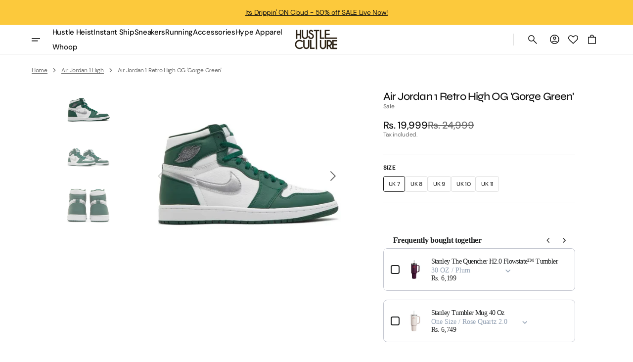

--- FILE ---
content_type: text/html; charset=utf-8
request_url: https://hustleculture.co.in/products/air-jordan-1-retro-high-og-gorge-green
body_size: 109294
content:
<!doctype html>
<html class="no-js" lang="en" data-scheme="light">
  <head>
    <script>
      console.log("DEBUGGING::LOG BREEZE LOADER")
    </script>
    <!-- Breeze App Loader -->
    <!-- Do not remove -->
    <script
      type="module"
      src="https://sdk.breezesdk.store/electron/221.0.0/index.js"
      type="module"
      id="breeze-script-tag"
      data-environment="release"
      data-platform="shopify"
      data-enable-external-trackers="true"
      data-enable-snap-tracker="false"
      data-enable-ga="true"
      data-ga-version="both"
      data-ga4-measurement-id="G-SDN0BJXEQK"
      data-enable-fbp="true"
      data-emit-tracker-events="true"
      data-merchantid="hustleculture"
      ghost-mode="false"
      data-enable-product-payment-locking="true"
      data-enable-overrides="true"
      async
    ></script>

    <script 
      src="https://sdk.breeze.in/forklift/6.0.1/app.js" 
      type="module" 
      async defer="defer" 
      id="breeze-cart-script" 
      data-access-token="4d6fec7fffec11f1b4497bf1c80bc1a9"
      >
    </script>
    <script src="//hustleculture.co.in/cdn/shop/t/21/assets/breeze.js?v=94243716211238140721764738957" defer="defer"></script>
    <style>
      #ShopifyChat{
        z-index: 2147483646 !important;
      }
    </style>
    <!-- End of Breeze App Loader -->

    
    <meta charset="utf-8">
    <meta http-equiv="X-UA-Compatible" content="IE=edge">
    <meta name="viewport" content="width=device-width,initial-scale=1">
    <meta name="theme-color" content="">
    <link rel="canonical" href="https://hustleculture.co.in/products/air-jordan-1-retro-high-og-gorge-green">
    <link rel="preconnect" href="https://cdn.shopify.com" crossorigin><link rel="icon" type="image/png" href="//hustleculture.co.in/cdn/shop/files/Favicon.png?crop=center&height=32&v=1719204576&width=32"><link rel="preconnect" href="https://fonts.shopifycdn.com" crossorigin><title>Air Jordan 1 Retro High OG &#39;Gorge Green&#39;</title>

    
      <meta name="description" content="The Air Jordan 1 Retro High OG ‘Gorge Green’ features color blocking reminiscent of the iconic Air Jordan 1 CO.JP ‘Midnight Navy,’ originally released in 2001 and reissued in 2020. The high-top carries a tumbled leather upper that pairs a white base with forest green overlays at the forefoot and heel. Branding elements">
    

    

<meta property="og:site_name" content="Hustle Culture">
<meta property="og:url" content="https://hustleculture.co.in/products/air-jordan-1-retro-high-og-gorge-green">
<meta property="og:title" content="Air Jordan 1 Retro High OG &#39;Gorge Green&#39;">
<meta property="og:type" content="product">
<meta property="og:description" content="The Air Jordan 1 Retro High OG ‘Gorge Green’ features color blocking reminiscent of the iconic Air Jordan 1 CO.JP ‘Midnight Navy,’ originally released in 2001 and reissued in 2020. The high-top carries a tumbled leather upper that pairs a white base with forest green overlays at the forefoot and heel. Branding elements"><meta property="og:image" content="http://hustleculture.co.in/cdn/shop/files/2_26_0e0f1f92-c2b9-4da5-8368-2773eed178b7.jpg?v=1718268818">
  <meta property="og:image:secure_url" content="https://hustleculture.co.in/cdn/shop/files/2_26_0e0f1f92-c2b9-4da5-8368-2773eed178b7.jpg?v=1718268818">
  <meta property="og:image:width" content="700">
  <meta property="og:image:height" content="700"><meta property="og:price:amount" content="19,999">
  <meta property="og:price:currency" content="INR"><meta name="twitter:card" content="summary_large_image">
<meta name="twitter:title" content="Air Jordan 1 Retro High OG &#39;Gorge Green&#39;">
<meta name="twitter:description" content="The Air Jordan 1 Retro High OG ‘Gorge Green’ features color blocking reminiscent of the iconic Air Jordan 1 CO.JP ‘Midnight Navy,’ originally released in 2001 and reissued in 2020. The high-top carries a tumbled leather upper that pairs a white base with forest green overlays at the forefoot and heel. Branding elements">


    <script src="//hustleculture.co.in/cdn/shop/t/21/assets/constants.js?v=37383056447335370521764738957" defer="defer"></script>
    <script src="//hustleculture.co.in/cdn/shop/t/21/assets/pubsub.js?v=34180055027472970951764738957" defer="defer"></script>
    <script src="//hustleculture.co.in/cdn/shop/t/21/assets/global.js?v=169930270661204758451764738957" defer="defer"></script>

    <script async>
      function calculateScrollbarWidth() {
        const scrollbarWidth = window.innerWidth - document.documentElement.clientWidth
        document.documentElement.style.setProperty('--scrollbar-width', scrollbarWidth + 'px');
      }

      function calculateVh() {
        let vh = window.innerHeight * 0.01;
        document.documentElement.style.setProperty('--vh', `${vh}px`);
      }
    
      window.addEventListener('load', calculateScrollbarWidth);
      window.addEventListener('resize', calculateScrollbarWidth);
    
      window.addEventListener('load', calculateVh);
      window.addEventListener('resize', calculateVh);
    </script>

    <script>window.performance && window.performance.mark && window.performance.mark('shopify.content_for_header.start');</script><meta name="google-site-verification" content="K7hCWIizGNKk7aEU7Rdnz3Jei3j6RlcdLtVRg-T7T6s">
<meta id="shopify-digital-wallet" name="shopify-digital-wallet" content="/65049329822/digital_wallets/dialog">
<link rel="alternate" type="application/json+oembed" href="https://hustleculture.co.in/products/air-jordan-1-retro-high-og-gorge-green.oembed">
<script async="async" src="/checkouts/internal/preloads.js?locale=en-IN"></script>
<script id="shopify-features" type="application/json">{"accessToken":"4108eea66415a6ede4379244c6baef23","betas":["rich-media-storefront-analytics"],"domain":"hustleculture.co.in","predictiveSearch":true,"shopId":65049329822,"locale":"en"}</script>
<script>var Shopify = Shopify || {};
Shopify.shop = "9b1086-18.myshopify.com";
Shopify.locale = "en";
Shopify.currency = {"active":"INR","rate":"1.0"};
Shopify.country = "IN";
Shopify.theme = {"name":"HUSTLECULTURE\u003c\u003eSMB_BREEZE","id":151663411358,"schema_name":"Aesthetic","schema_version":"1.0.2","theme_store_id":2514,"role":"main"};
Shopify.theme.handle = "null";
Shopify.theme.style = {"id":null,"handle":null};
Shopify.cdnHost = "hustleculture.co.in/cdn";
Shopify.routes = Shopify.routes || {};
Shopify.routes.root = "/";</script>
<script type="module">!function(o){(o.Shopify=o.Shopify||{}).modules=!0}(window);</script>
<script>!function(o){function n(){var o=[];function n(){o.push(Array.prototype.slice.apply(arguments))}return n.q=o,n}var t=o.Shopify=o.Shopify||{};t.loadFeatures=n(),t.autoloadFeatures=n()}(window);</script>
<script id="shop-js-analytics" type="application/json">{"pageType":"product"}</script>
<script defer="defer" async type="module" src="//hustleculture.co.in/cdn/shopifycloud/shop-js/modules/v2/client.init-shop-cart-sync_C5BV16lS.en.esm.js"></script>
<script defer="defer" async type="module" src="//hustleculture.co.in/cdn/shopifycloud/shop-js/modules/v2/chunk.common_CygWptCX.esm.js"></script>
<script type="module">
  await import("//hustleculture.co.in/cdn/shopifycloud/shop-js/modules/v2/client.init-shop-cart-sync_C5BV16lS.en.esm.js");
await import("//hustleculture.co.in/cdn/shopifycloud/shop-js/modules/v2/chunk.common_CygWptCX.esm.js");

  window.Shopify.SignInWithShop?.initShopCartSync?.({"fedCMEnabled":true,"windoidEnabled":true});

</script>
<script>(function() {
  var isLoaded = false;
  function asyncLoad() {
    if (isLoaded) return;
    isLoaded = true;
    var urls = ["https:\/\/svc.nitrocommerce.ai\/v1\/services\/shopify\/xshopify.js?_t=aee90ef1-f918-4089-a9db-23baeef11086\u0026shop=9b1086-18.myshopify.com","https:\/\/cdn.nfcube.com\/instafeed-6c485937492955b33e19df7a66bcd71a.js?shop=9b1086-18.myshopify.com"];
    for (var i = 0; i < urls.length; i++) {
      var s = document.createElement('script');
      s.type = 'text/javascript';
      s.async = true;
      s.src = urls[i];
      var x = document.getElementsByTagName('script')[0];
      x.parentNode.insertBefore(s, x);
    }
  };
  if(window.attachEvent) {
    window.attachEvent('onload', asyncLoad);
  } else {
    window.addEventListener('load', asyncLoad, false);
  }
})();</script>
<script id="__st">var __st={"a":65049329822,"offset":19800,"reqid":"2a76268b-def7-4417-8535-08d91d5c9132-1768797741","pageurl":"hustleculture.co.in\/products\/air-jordan-1-retro-high-og-gorge-green","u":"6ff787318757","p":"product","rtyp":"product","rid":7915370971294};</script>
<script>window.ShopifyPaypalV4VisibilityTracking = true;</script>
<script id="captcha-bootstrap">!function(){'use strict';const t='contact',e='account',n='new_comment',o=[[t,t],['blogs',n],['comments',n],[t,'customer']],c=[[e,'customer_login'],[e,'guest_login'],[e,'recover_customer_password'],[e,'create_customer']],r=t=>t.map((([t,e])=>`form[action*='/${t}']:not([data-nocaptcha='true']) input[name='form_type'][value='${e}']`)).join(','),a=t=>()=>t?[...document.querySelectorAll(t)].map((t=>t.form)):[];function s(){const t=[...o],e=r(t);return a(e)}const i='password',u='form_key',d=['recaptcha-v3-token','g-recaptcha-response','h-captcha-response',i],f=()=>{try{return window.sessionStorage}catch{return}},m='__shopify_v',_=t=>t.elements[u];function p(t,e,n=!1){try{const o=window.sessionStorage,c=JSON.parse(o.getItem(e)),{data:r}=function(t){const{data:e,action:n}=t;return t[m]||n?{data:e,action:n}:{data:t,action:n}}(c);for(const[e,n]of Object.entries(r))t.elements[e]&&(t.elements[e].value=n);n&&o.removeItem(e)}catch(o){console.error('form repopulation failed',{error:o})}}const l='form_type',E='cptcha';function T(t){t.dataset[E]=!0}const w=window,h=w.document,L='Shopify',v='ce_forms',y='captcha';let A=!1;((t,e)=>{const n=(g='f06e6c50-85a8-45c8-87d0-21a2b65856fe',I='https://cdn.shopify.com/shopifycloud/storefront-forms-hcaptcha/ce_storefront_forms_captcha_hcaptcha.v1.5.2.iife.js',D={infoText:'Protected by hCaptcha',privacyText:'Privacy',termsText:'Terms'},(t,e,n)=>{const o=w[L][v],c=o.bindForm;if(c)return c(t,g,e,D).then(n);var r;o.q.push([[t,g,e,D],n]),r=I,A||(h.body.append(Object.assign(h.createElement('script'),{id:'captcha-provider',async:!0,src:r})),A=!0)});var g,I,D;w[L]=w[L]||{},w[L][v]=w[L][v]||{},w[L][v].q=[],w[L][y]=w[L][y]||{},w[L][y].protect=function(t,e){n(t,void 0,e),T(t)},Object.freeze(w[L][y]),function(t,e,n,w,h,L){const[v,y,A,g]=function(t,e,n){const i=e?o:[],u=t?c:[],d=[...i,...u],f=r(d),m=r(i),_=r(d.filter((([t,e])=>n.includes(e))));return[a(f),a(m),a(_),s()]}(w,h,L),I=t=>{const e=t.target;return e instanceof HTMLFormElement?e:e&&e.form},D=t=>v().includes(t);t.addEventListener('submit',(t=>{const e=I(t);if(!e)return;const n=D(e)&&!e.dataset.hcaptchaBound&&!e.dataset.recaptchaBound,o=_(e),c=g().includes(e)&&(!o||!o.value);(n||c)&&t.preventDefault(),c&&!n&&(function(t){try{if(!f())return;!function(t){const e=f();if(!e)return;const n=_(t);if(!n)return;const o=n.value;o&&e.removeItem(o)}(t);const e=Array.from(Array(32),(()=>Math.random().toString(36)[2])).join('');!function(t,e){_(t)||t.append(Object.assign(document.createElement('input'),{type:'hidden',name:u})),t.elements[u].value=e}(t,e),function(t,e){const n=f();if(!n)return;const o=[...t.querySelectorAll(`input[type='${i}']`)].map((({name:t})=>t)),c=[...d,...o],r={};for(const[a,s]of new FormData(t).entries())c.includes(a)||(r[a]=s);n.setItem(e,JSON.stringify({[m]:1,action:t.action,data:r}))}(t,e)}catch(e){console.error('failed to persist form',e)}}(e),e.submit())}));const S=(t,e)=>{t&&!t.dataset[E]&&(n(t,e.some((e=>e===t))),T(t))};for(const o of['focusin','change'])t.addEventListener(o,(t=>{const e=I(t);D(e)&&S(e,y())}));const B=e.get('form_key'),M=e.get(l),P=B&&M;t.addEventListener('DOMContentLoaded',(()=>{const t=y();if(P)for(const e of t)e.elements[l].value===M&&p(e,B);[...new Set([...A(),...v().filter((t=>'true'===t.dataset.shopifyCaptcha))])].forEach((e=>S(e,t)))}))}(h,new URLSearchParams(w.location.search),n,t,e,['guest_login'])})(!0,!0)}();</script>
<script integrity="sha256-4kQ18oKyAcykRKYeNunJcIwy7WH5gtpwJnB7kiuLZ1E=" data-source-attribution="shopify.loadfeatures" defer="defer" src="//hustleculture.co.in/cdn/shopifycloud/storefront/assets/storefront/load_feature-a0a9edcb.js" crossorigin="anonymous"></script>
<script data-source-attribution="shopify.dynamic_checkout.dynamic.init">var Shopify=Shopify||{};Shopify.PaymentButton=Shopify.PaymentButton||{isStorefrontPortableWallets:!0,init:function(){window.Shopify.PaymentButton.init=function(){};var t=document.createElement("script");t.src="https://hustleculture.co.in/cdn/shopifycloud/portable-wallets/latest/portable-wallets.en.js",t.type="module",document.head.appendChild(t)}};
</script>
<script data-source-attribution="shopify.dynamic_checkout.buyer_consent">
  function portableWalletsHideBuyerConsent(e){var t=document.getElementById("shopify-buyer-consent"),n=document.getElementById("shopify-subscription-policy-button");t&&n&&(t.classList.add("hidden"),t.setAttribute("aria-hidden","true"),n.removeEventListener("click",e))}function portableWalletsShowBuyerConsent(e){var t=document.getElementById("shopify-buyer-consent"),n=document.getElementById("shopify-subscription-policy-button");t&&n&&(t.classList.remove("hidden"),t.removeAttribute("aria-hidden"),n.addEventListener("click",e))}window.Shopify?.PaymentButton&&(window.Shopify.PaymentButton.hideBuyerConsent=portableWalletsHideBuyerConsent,window.Shopify.PaymentButton.showBuyerConsent=portableWalletsShowBuyerConsent);
</script>
<script>
  function portableWalletsCleanup(e){e&&e.src&&console.error("Failed to load portable wallets script "+e.src);var t=document.querySelectorAll("shopify-accelerated-checkout .shopify-payment-button__skeleton, shopify-accelerated-checkout-cart .wallet-cart-button__skeleton"),e=document.getElementById("shopify-buyer-consent");for(let e=0;e<t.length;e++)t[e].remove();e&&e.remove()}function portableWalletsNotLoadedAsModule(e){e instanceof ErrorEvent&&"string"==typeof e.message&&e.message.includes("import.meta")&&"string"==typeof e.filename&&e.filename.includes("portable-wallets")&&(window.removeEventListener("error",portableWalletsNotLoadedAsModule),window.Shopify.PaymentButton.failedToLoad=e,"loading"===document.readyState?document.addEventListener("DOMContentLoaded",window.Shopify.PaymentButton.init):window.Shopify.PaymentButton.init())}window.addEventListener("error",portableWalletsNotLoadedAsModule);
</script>

<script type="module" src="https://hustleculture.co.in/cdn/shopifycloud/portable-wallets/latest/portable-wallets.en.js" onError="portableWalletsCleanup(this)" crossorigin="anonymous"></script>
<script nomodule>
  document.addEventListener("DOMContentLoaded", portableWalletsCleanup);
</script>

<link id="shopify-accelerated-checkout-styles" rel="stylesheet" media="screen" href="https://hustleculture.co.in/cdn/shopifycloud/portable-wallets/latest/accelerated-checkout-backwards-compat.css" crossorigin="anonymous">
<style id="shopify-accelerated-checkout-cart">
        #shopify-buyer-consent {
  margin-top: 1em;
  display: inline-block;
  width: 100%;
}

#shopify-buyer-consent.hidden {
  display: none;
}

#shopify-subscription-policy-button {
  background: none;
  border: none;
  padding: 0;
  text-decoration: underline;
  font-size: inherit;
  cursor: pointer;
}

#shopify-subscription-policy-button::before {
  box-shadow: none;
}

      </style>
<script id="sections-script" data-sections="main-product,header" defer="defer" src="//hustleculture.co.in/cdn/shop/t/21/compiled_assets/scripts.js?v=14333"></script>
<script>window.performance && window.performance.mark && window.performance.mark('shopify.content_for_header.end');</script>


    <style data-shopify>
        @font-face {
  font-family: "DM Sans";
  font-weight: 400;
  font-style: normal;
  font-display: swap;
  src: url("//hustleculture.co.in/cdn/fonts/dm_sans/dmsans_n4.ec80bd4dd7e1a334c969c265873491ae56018d72.woff2") format("woff2"),
       url("//hustleculture.co.in/cdn/fonts/dm_sans/dmsans_n4.87bdd914d8a61247b911147ae68e754d695c58a6.woff") format("woff");
}

        @font-face {
  font-family: Syne;
  font-weight: 500;
  font-style: normal;
  font-display: swap;
  src: url("//hustleculture.co.in/cdn/fonts/syne/syne_n5.f8d8f730cc4c65d0c494005a785069451259e500.woff2") format("woff2"),
       url("//hustleculture.co.in/cdn/fonts/syne/syne_n5.c69dfa74e8e5e2883b68896298e5ab3604470b3e.woff") format("woff");
}

        @font-face {
  font-family: Syne;
  font-weight: 500;
  font-style: normal;
  font-display: swap;
  src: url("//hustleculture.co.in/cdn/fonts/syne/syne_n5.f8d8f730cc4c65d0c494005a785069451259e500.woff2") format("woff2"),
       url("//hustleculture.co.in/cdn/fonts/syne/syne_n5.c69dfa74e8e5e2883b68896298e5ab3604470b3e.woff") format("woff");
}

        @font-face {
  font-family: "DM Sans";
  font-weight: 700;
  font-style: normal;
  font-display: swap;
  src: url("//hustleculture.co.in/cdn/fonts/dm_sans/dmsans_n7.97e21d81502002291ea1de8aefb79170c6946ce5.woff2") format("woff2"),
       url("//hustleculture.co.in/cdn/fonts/dm_sans/dmsans_n7.af5c214f5116410ca1d53a2090665620e78e2e1b.woff") format("woff");
}

        @font-face {
  font-family: Syne;
  font-weight: 400;
  font-style: normal;
  font-display: swap;
  src: url("//hustleculture.co.in/cdn/fonts/syne/syne_n4.b88e400e60fde51acd23784507dc72a10cff7882.woff2") format("woff2"),
       url("//hustleculture.co.in/cdn/fonts/syne/syne_n4.fc46970f0481adc9a91ff9453a41482f867a751c.woff") format("woff");
}

        @font-face {
  font-family: "DM Sans";
  font-weight: 300;
  font-style: normal;
  font-display: swap;
  src: url("//hustleculture.co.in/cdn/fonts/dm_sans/dmsans_n3.d218434bb518134511e5205d90c23cfb8a1b261b.woff2") format("woff2"),
       url("//hustleculture.co.in/cdn/fonts/dm_sans/dmsans_n3.0c324a11de656e0e3f656188ad5de9ff34f70c04.woff") format("woff");
}

        @font-face {
  font-family: "DM Sans";
  font-weight: 400;
  font-style: normal;
  font-display: swap;
  src: url("//hustleculture.co.in/cdn/fonts/dm_sans/dmsans_n4.ec80bd4dd7e1a334c969c265873491ae56018d72.woff2") format("woff2"),
       url("//hustleculture.co.in/cdn/fonts/dm_sans/dmsans_n4.87bdd914d8a61247b911147ae68e754d695c58a6.woff") format("woff");
}

        @font-face {
  font-family: "DM Sans";
  font-weight: 500;
  font-style: normal;
  font-display: swap;
  src: url("//hustleculture.co.in/cdn/fonts/dm_sans/dmsans_n5.8a0f1984c77eb7186ceb87c4da2173ff65eb012e.woff2") format("woff2"),
       url("//hustleculture.co.in/cdn/fonts/dm_sans/dmsans_n5.9ad2e755a89e15b3d6c53259daad5fc9609888e6.woff") format("woff");
}

        @font-face {
  font-family: "DM Sans";
  font-weight: 700;
  font-style: normal;
  font-display: swap;
  src: url("//hustleculture.co.in/cdn/fonts/dm_sans/dmsans_n7.97e21d81502002291ea1de8aefb79170c6946ce5.woff2") format("woff2"),
       url("//hustleculture.co.in/cdn/fonts/dm_sans/dmsans_n7.af5c214f5116410ca1d53a2090665620e78e2e1b.woff") format("woff");
}

        @font-face {
  font-family: "DM Sans";
  font-weight: 400;
  font-style: italic;
  font-display: swap;
  src: url("//hustleculture.co.in/cdn/fonts/dm_sans/dmsans_i4.b8fe05e69ee95d5a53155c346957d8cbf5081c1a.woff2") format("woff2"),
       url("//hustleculture.co.in/cdn/fonts/dm_sans/dmsans_i4.403fe28ee2ea63e142575c0aa47684d65f8c23a0.woff") format("woff");
}

        @font-face {
  font-family: Syne;
  font-weight: 400;
  font-style: normal;
  font-display: swap;
  src: url("//hustleculture.co.in/cdn/fonts/syne/syne_n4.b88e400e60fde51acd23784507dc72a10cff7882.woff2") format("woff2"),
       url("//hustleculture.co.in/cdn/fonts/syne/syne_n4.fc46970f0481adc9a91ff9453a41482f867a751c.woff") format("woff");
}

        @font-face {
  font-family: Syne;
  font-weight: 500;
  font-style: normal;
  font-display: swap;
  src: url("//hustleculture.co.in/cdn/fonts/syne/syne_n5.f8d8f730cc4c65d0c494005a785069451259e500.woff2") format("woff2"),
       url("//hustleculture.co.in/cdn/fonts/syne/syne_n5.c69dfa74e8e5e2883b68896298e5ab3604470b3e.woff") format("woff");
}

        @font-face {
  font-family: Syne;
  font-weight: 400;
  font-style: normal;
  font-display: swap;
  src: url("//hustleculture.co.in/cdn/fonts/syne/syne_n4.b88e400e60fde51acd23784507dc72a10cff7882.woff2") format("woff2"),
       url("//hustleculture.co.in/cdn/fonts/syne/syne_n4.fc46970f0481adc9a91ff9453a41482f867a751c.woff") format("woff");
}

        @font-face {
  font-family: Syne;
  font-weight: 500;
  font-style: normal;
  font-display: swap;
  src: url("//hustleculture.co.in/cdn/fonts/syne/syne_n5.f8d8f730cc4c65d0c494005a785069451259e500.woff2") format("woff2"),
       url("//hustleculture.co.in/cdn/fonts/syne/syne_n5.c69dfa74e8e5e2883b68896298e5ab3604470b3e.woff") format("woff");
}

        
        @font-face {
  font-family: "DM Sans";
  font-weight: 700;
  font-style: italic;
  font-display: swap;
  src: url("//hustleculture.co.in/cdn/fonts/dm_sans/dmsans_i7.52b57f7d7342eb7255084623d98ab83fd96e7f9b.woff2") format("woff2"),
       url("//hustleculture.co.in/cdn/fonts/dm_sans/dmsans_i7.d5e14ef18a1d4a8ce78a4187580b4eb1759c2eda.woff") format("woff");
}


        
          :root,
          [data-scheme=light] .color-background-1 {
            --color-background: 255,255,255;
            --color-background-secondary: 242,242,242;
            --color-background-tertiary: 242,242,242;
            
              --gradient-background: #ffffff;
            
            --color-foreground: 19, 19, 19;
            --color-foreground-secondary: 109, 109, 109;
            --color-foreground-tertiary: 109, 109, 109;
            --color-foreground-title: 19, 19, 19;

            --color-button-text: 255, 255, 255;
            --color-button-text-hover: 255, 255, 255;
            --color-button: 19, 19, 19;
            --color-button-hover: 2, 2, 2;

            --color-button-secondary-border: 223, 223, 223;
            --color-button-secondary-border-hover: 195, 195, 195;
            --color-button-secondary-text: 19, 19, 19;
            --color-button-secondary-text-hover: 19, 19, 19;

            --color-button-tertiary-text: 19, 19, 19;
            --color-button-tertiary-text-hover: 19, 19, 19;

            --color-overlay: 255, 255, 255;
            --color-border-input: 223, 223, 223;
            --color-border-input-hover: 19, 19, 19;
            --color-background-input: 255, 255, 255;
            --color-background-input-hover: 255, 255, 255;
            --color-border: 223, 223, 223;
            --color-badge-background: 255, 255, 255;
            --color-badge-text: 19, 19, 19;
            --color-badge-text-sale: 219, 39, 39;

            --color-card-price-new: 19, 19, 19;
            --color-card-price-old: 109, 109, 109;
          }
          @media (prefers-color-scheme: light) {
            :root,
            [data-scheme=auto] .color-background-1 {
              --color-background: 255,255,255;
              --color-background-secondary: 242,242,242;
              --color-background-tertiary: 242,242,242;
              
                --gradient-background: #ffffff;
              
              --color-foreground: 19, 19, 19;
              --color-foreground-secondary: 109, 109, 109;
              --color-foreground-tertiary: 109, 109, 109;
              --color-foreground-title: 19, 19, 19;

              --color-button-text: 255, 255, 255;
              --color-button-text-hover: 255, 255, 255;
              --color-button: 19, 19, 19;
              --color-button-hover: 2, 2, 2;

              --color-button-secondary-border: 223, 223, 223;
              --color-button-secondary-border-hover: 195, 195, 195;
              --color-button-secondary-text: 19, 19, 19;
              --color-button-secondary-text-hover: 19, 19, 19;

              --color-button-tertiary-text: 19, 19, 19;
              --color-button-tertiary-text-hover: 19, 19, 19;

              --color-overlay: 255, 255, 255;
              --color-border-input: 223, 223, 223;
              --color-border-input-hover: 19, 19, 19;
              --color-background-input: 255, 255, 255;
              --color-background-input-hover: 255, 255, 255;
              --color-border: 223, 223, 223;
              --color-badge-background: 255, 255, 255;
              --color-badge-text: 19, 19, 19;
              --color-badge-text-sale: 219, 39, 39;

              --color-card-price-new: 19, 19, 19;
              --color-card-price-old: 109, 109, 109;
            }
          }
        
          
          [data-scheme=light] .color-background-2 {
            --color-background: 242,242,242;
            --color-background-secondary: 242,242,242;
            --color-background-tertiary: 242,242,242;
            
              --gradient-background: #f2f2f2;
            
            --color-foreground: 19, 19, 19;
            --color-foreground-secondary: 109, 109, 109;
            --color-foreground-tertiary: 109, 109, 109;
            --color-foreground-title: 19, 19, 19;

            --color-button-text: 255, 255, 255;
            --color-button-text-hover: 255, 255, 255;
            --color-button: 19, 19, 19;
            --color-button-hover: 2, 2, 2;

            --color-button-secondary-border: 223, 223, 223;
            --color-button-secondary-border-hover: 195, 195, 195;
            --color-button-secondary-text: 19, 19, 19;
            --color-button-secondary-text-hover: 19, 19, 19;

            --color-button-tertiary-text: 19, 19, 19;
            --color-button-tertiary-text-hover: 19, 19, 19;

            --color-overlay: 245, 240, 237;
            --color-border-input: 223, 223, 223;
            --color-border-input-hover: 19, 19, 19;
            --color-background-input: 245, 240, 237;
            --color-background-input-hover: 245, 240, 237;
            --color-border: 223, 223, 223;
            --color-badge-background: 255, 255, 255;
            --color-badge-text: 19, 19, 19;
            --color-badge-text-sale: 219, 39, 39;

            --color-card-price-new: 19, 19, 19;
            --color-card-price-old: 109, 109, 109;
          }
          @media (prefers-color-scheme: light) {
            
            [data-scheme=auto] .color-background-2 {
              --color-background: 242,242,242;
              --color-background-secondary: 242,242,242;
              --color-background-tertiary: 242,242,242;
              
                --gradient-background: #f2f2f2;
              
              --color-foreground: 19, 19, 19;
              --color-foreground-secondary: 109, 109, 109;
              --color-foreground-tertiary: 109, 109, 109;
              --color-foreground-title: 19, 19, 19;

              --color-button-text: 255, 255, 255;
              --color-button-text-hover: 255, 255, 255;
              --color-button: 19, 19, 19;
              --color-button-hover: 2, 2, 2;

              --color-button-secondary-border: 223, 223, 223;
              --color-button-secondary-border-hover: 195, 195, 195;
              --color-button-secondary-text: 19, 19, 19;
              --color-button-secondary-text-hover: 19, 19, 19;

              --color-button-tertiary-text: 19, 19, 19;
              --color-button-tertiary-text-hover: 19, 19, 19;

              --color-overlay: 245, 240, 237;
              --color-border-input: 223, 223, 223;
              --color-border-input-hover: 19, 19, 19;
              --color-background-input: 245, 240, 237;
              --color-background-input-hover: 245, 240, 237;
              --color-border: 223, 223, 223;
              --color-badge-background: 255, 255, 255;
              --color-badge-text: 19, 19, 19;
              --color-badge-text-sale: 219, 39, 39;

              --color-card-price-new: 19, 19, 19;
              --color-card-price-old: 109, 109, 109;
            }
          }
        
          
          [data-scheme=light] .color-background-3 {
            --color-background: 19,19,19;
            --color-background-secondary: 19,19,19;
            --color-background-tertiary: 51,51,51;
            
              --gradient-background: #131313;
            
            --color-foreground: 255, 255, 255;
            --color-foreground-secondary: 237, 237, 237;
            --color-foreground-tertiary: 255, 255, 255;
            --color-foreground-title: 255, 255, 255;

            --color-button-text: 255, 255, 255;
            --color-button-text-hover: 255, 255, 255;
            --color-button: 19, 19, 19;
            --color-button-hover: 2, 2, 2;

            --color-button-secondary-border: 62, 62, 62;
            --color-button-secondary-border-hover: 255, 255, 255;
            --color-button-secondary-text: 255, 255, 255;
            --color-button-secondary-text-hover: 255, 255, 255;

            --color-button-tertiary-text: 255, 255, 255;
            --color-button-tertiary-text-hover: 255, 255, 255;

            --color-overlay: 19, 19, 19;
            --color-border-input: 62, 62, 62;
            --color-border-input-hover: 255, 255, 255;
            --color-background-input: 19, 19, 19;
            --color-background-input-hover: 19, 19, 19;
            --color-border: 62, 62, 62;
            --color-badge-background: 255, 255, 255;
            --color-badge-text: 19, 19, 19;
            --color-badge-text-sale: 219, 39, 39;

            --color-card-price-new: 255, 255, 255;
            --color-card-price-old: 138, 138, 138;
          }
          @media (prefers-color-scheme: light) {
            
            [data-scheme=auto] .color-background-3 {
              --color-background: 19,19,19;
              --color-background-secondary: 19,19,19;
              --color-background-tertiary: 51,51,51;
              
                --gradient-background: #131313;
              
              --color-foreground: 255, 255, 255;
              --color-foreground-secondary: 237, 237, 237;
              --color-foreground-tertiary: 255, 255, 255;
              --color-foreground-title: 255, 255, 255;

              --color-button-text: 255, 255, 255;
              --color-button-text-hover: 255, 255, 255;
              --color-button: 19, 19, 19;
              --color-button-hover: 2, 2, 2;

              --color-button-secondary-border: 62, 62, 62;
              --color-button-secondary-border-hover: 255, 255, 255;
              --color-button-secondary-text: 255, 255, 255;
              --color-button-secondary-text-hover: 255, 255, 255;

              --color-button-tertiary-text: 255, 255, 255;
              --color-button-tertiary-text-hover: 255, 255, 255;

              --color-overlay: 19, 19, 19;
              --color-border-input: 62, 62, 62;
              --color-border-input-hover: 255, 255, 255;
              --color-background-input: 19, 19, 19;
              --color-background-input-hover: 19, 19, 19;
              --color-border: 62, 62, 62;
              --color-badge-background: 255, 255, 255;
              --color-badge-text: 19, 19, 19;
              --color-badge-text-sale: 219, 39, 39;

              --color-card-price-new: 255, 255, 255;
              --color-card-price-old: 138, 138, 138;
            }
          }
        
          
          [data-scheme=light] .color-scheme-04069df7-b9a6-456a-b87a-6025f0320d1d {
            --color-background: 252,201,60;
            --color-background-secondary: 242,242,242;
            --color-background-tertiary: 242,242,242;
            
              --gradient-background: #fcc93c;
            
            --color-foreground: 19, 19, 19;
            --color-foreground-secondary: 109, 109, 109;
            --color-foreground-tertiary: 109, 109, 109;
            --color-foreground-title: 19, 19, 19;

            --color-button-text: 255, 255, 255;
            --color-button-text-hover: 255, 255, 255;
            --color-button: 19, 19, 19;
            --color-button-hover: 2, 2, 2;

            --color-button-secondary-border: 223, 223, 223;
            --color-button-secondary-border-hover: 195, 195, 195;
            --color-button-secondary-text: 19, 19, 19;
            --color-button-secondary-text-hover: 19, 19, 19;

            --color-button-tertiary-text: 19, 19, 19;
            --color-button-tertiary-text-hover: 19, 19, 19;

            --color-overlay: 255, 255, 255;
            --color-border-input: 223, 223, 223;
            --color-border-input-hover: 19, 19, 19;
            --color-background-input: 255, 255, 255;
            --color-background-input-hover: 255, 255, 255;
            --color-border: 223, 223, 223;
            --color-badge-background: 255, 255, 255;
            --color-badge-text: 19, 19, 19;
            --color-badge-text-sale: 219, 39, 39;

            --color-card-price-new: 19, 19, 19;
            --color-card-price-old: 109, 109, 109;
          }
          @media (prefers-color-scheme: light) {
            
            [data-scheme=auto] .color-scheme-04069df7-b9a6-456a-b87a-6025f0320d1d {
              --color-background: 252,201,60;
              --color-background-secondary: 242,242,242;
              --color-background-tertiary: 242,242,242;
              
                --gradient-background: #fcc93c;
              
              --color-foreground: 19, 19, 19;
              --color-foreground-secondary: 109, 109, 109;
              --color-foreground-tertiary: 109, 109, 109;
              --color-foreground-title: 19, 19, 19;

              --color-button-text: 255, 255, 255;
              --color-button-text-hover: 255, 255, 255;
              --color-button: 19, 19, 19;
              --color-button-hover: 2, 2, 2;

              --color-button-secondary-border: 223, 223, 223;
              --color-button-secondary-border-hover: 195, 195, 195;
              --color-button-secondary-text: 19, 19, 19;
              --color-button-secondary-text-hover: 19, 19, 19;

              --color-button-tertiary-text: 19, 19, 19;
              --color-button-tertiary-text-hover: 19, 19, 19;

              --color-overlay: 255, 255, 255;
              --color-border-input: 223, 223, 223;
              --color-border-input-hover: 19, 19, 19;
              --color-background-input: 255, 255, 255;
              --color-background-input-hover: 255, 255, 255;
              --color-border: 223, 223, 223;
              --color-badge-background: 255, 255, 255;
              --color-badge-text: 19, 19, 19;
              --color-badge-text-sale: 219, 39, 39;

              --color-card-price-new: 19, 19, 19;
              --color-card-price-old: 109, 109, 109;
            }
          }
        

        body, .color-background-1, .color-background-2, .color-background-3, .color-scheme-04069df7-b9a6-456a-b87a-6025f0320d1d {
          color: rgba(var(--color-foreground));
          background-color: rgb(var(--color-background));
        }

        :root {
          --announcement-height: 0px;
          --header-height: 0px;
          --breadcrumbs-height: 0px;
          --scrollbar-width: 0px;
          --vh: 1vh;

          --spaced-section: 5rem;

          --font-body-family: "DM Sans", sans-serif;
          --font-body-style: normal;
          --font-body-weight: 400;

          --font-body-scale: 1.5;
          --font-body-line-height: 1.2;
          --font-body-letter-spacing: -0.2em;

          --font-heading-family: Syne, sans-serif;
          --font-heading-style: normal;
          --font-heading-weight: 500;
          --font-heading-letter-spacing: -0.4em;
          --font-heading-line-height: 1.2;
          --font-heading-text-transform: none;

          --font-section-heading-family: Syne, sans-serif;
          --font-section-heading-style: normal;
          --font-section-heading-weight: 500;

          --font-subtitle-family: "DM Sans", sans-serif;
          --font-subtitle-style: normal;
          --font-subtitle-weight: 700;
          --font-subtitle-text-transform: uppercase;
          --font-subtitle-scale: 1.2;

          --font-heading-h1-scale: 1.0;
          --font-heading-h2-scale: 1.0;
          --font-heading-h3-scale: 1.0;
          --font-heading-h4-scale: 1.0;
          --font-heading-h5-scale: 1.0;

          --font-heading-card-family: Syne, sans-serif;
          --font-heading-card-style: normal;
          --font-heading-card-weight: 400;
          --font-text-card-family: "DM Sans", sans-serif;
          --font-text-card-style: normal;
          --font-text-card-weight: 400;

          --font-heading-card-scale: 1.5;
          --font-text-card-scale: 1.4;

          --font-button-family: "DM Sans", sans-serif;
          --font-button-style: normal;
          --font-button-weight: 700;
          --font-button-text-transform: capitalize;

          --font-button-family: "DM Sans", sans-serif;
          --font-button-style: normal;
          --font-button-weight: 700;
          --font-button-text-transform: capitalize;
          --font-button-letter-spacing: -0.01em;
          --font-subtitle-letter-spacing: 0.4em;
          --font-badge-letter-spacing: -0.02em;
          --font-menu-letter-spacing: -0.02em;
          --font-big-menu-letter-spacing: -0.04em;

          --font-header-menu-family: "DM Sans", sans-serif;
          --font-header-menu-style: normal;
          --font-header-menu-weight: 500;
          --font-header-menu-text-transform: none;

          --font-footer-menu-family: "DM Sans", sans-serif;
          --font-footer-menu-style: normal;
          --font-footer-menu-weight: 400;
          --font-footer-link-size: px;
          --font-footer-bottom-link-size: px;

          --font-popups-heading-family: "DM Sans", sans-serif;
          --font-popups-heading-style: normal;
          --font-popups-heading-weight: 400;
          --font-popups-text-family: "DM Sans", sans-serif;
          --font-popups-text-style: normal;
          --font-popups-text-weight: 400;
          --font-popup-heading-scale: 1.23;
          --font-popup-desc-scale: 1.0;
          --font-popup-text-scale: 1.07;
          --font-notification-heading-scale: 1.0;
          --font-notification-text-scale: 1.0;

          --border-radius-main: 4px;
          --border-radius-button: 4px;
          --border-radius-badge: 2px;
          --payment-terms-background-color: ;
        }

        @media screen and (min-width: 990px) {
          :root {
           --spaced-section: 16rem;
          }
        }

        *,
        *::before,
        *::after {
        box-sizing: inherit;
        }

        html {
          box-sizing: border-box;
          font-size: 10px;
          height: 100%;
        }

        body {
          position: relative;
          display: flex;
          flex-direction: column;
          min-height: 100%;
          margin: 0;
          font-size: calc(var(--font-body-scale) * 1rem - 0.1rem);
          line-height: var(--font-body-line-height);
          font-family: var(--font-body-family);
          font-style: var(--font-body-style);
          font-weight: var(--font-body-weight);
          letter-spacing: calc(var(--font-body-letter-spacing) * 0.1);
          overflow-x: hidden;
        }
body.swym-ready.swym-buttons-loaded {
    overflow: auto !important;
}
        @media screen and (min-width: 750px) {
          body {
            font-size: calc(var(--font-body-scale) * 1rem);
          }
        }

        #MainContent {
          flex-grow: 1;
        }
    </style>

    <style data-shopify>
  
  [data-scheme=dark] .color-background-1 {
  	--color-background: 31, 31, 31;
  	--color-overlay: 0, 0, 0;
  	--gradient-background: rgb(31, 31, 31);
  	--color-foreground: 229, 229, 229;
  	--color-foreground-secondary: 169, 169, 169;
  	--color-foreground-tertiary: 169, 169, 169;
  	--color-foreground-title: 229, 229, 229;
  	--color-border-input: 53, 53, 53;
  	--color-border-input-hover: 63, 63, 63;
  	--color-background-input: 31, 31, 31;
  	--color-background-input-hover: 10, 10, 10;
  	--color-border: 53, 53, 53;
  	--color-announcement-bar: 0, 0, 0;
  	--color-announcement-bar-background-1: 0, 0, 0;
  	--alpha-link: 0.5;
  	--color-button: 53, 53, 53;
  	--color-button-hover: 33, 33, 33;
  	--color-button-text: 229, 229, 229;
  	--color-button-text-hover: 229, 229, 229;
  	--color-button-secondary-border: 53, 53, 53;
  	--color-button-secondary-border-hover: 63, 63, 63;
  	--color-button-secondary-text: 229, 229, 229;
  	--color-button-secondary-text-hover: 229, 229, 229;
  	--color-button-tertiary: 229, 229, 229;
  	--color-button-tertiary-hover: 53, 53, 53;
  	--color-button-tertiary-text: 229, 229, 229;
  	--color-button-tertiary-text-hover: 229, 229, 229;
  	--alpha-button-background: 1;
  	--alpha-button-border: 1;
  	--color-placeholder-input: 229, 229, 229;
  	--color-card-price-new: 229, 229, 229;
  	--color-card-price-old: 169, 169, 169;
  	--color-error-background: 0, 0, 0;
  	--color-title-text: 229, 229, 229;
  }
  @media (prefers-color-scheme: dark) {
  	[data-scheme=auto] .color-background-1 {
  		--color-background: 31, 31, 31;
  		--gradient-background: rgb(31, 31, 31);
  		--color-overlay: 0, 0, 0;
  		--color-foreground: 229, 229, 229;
  		--color-foreground-secondary: 169, 169, 169;
  		--color-foreground-tertiary: 169, 169, 169;
  		--color-foreground-title: 229, 229, 229;
  		--color-border-input: 53, 53, 53;
  		--color-border-input-hover: 63, 63, 63;
  		--color-background-input: 31, 31, 31;
  		--color-background-input-hover: 10, 10, 10;
  		--color-border: 53, 53, 53;
  		--color-announcement-bar: 0, 0, 0;
  		--color-announcement-bar-background-1: 0, 0, 0;
  		--alpha-link: 0.5;
  		--color-button: 53, 53, 53;
  		--color-button-hover: 33, 33, 33;
  		--color-button-text: 229, 229, 229;
  		--color-button-text-hover: 229, 229, 229;
  		--color-button-secondary-border: 53, 53, 53;
  		--color-button-secondary-border-hover: 63, 63, 63;
  		--color-button-secondary-text: 229, 229, 229;
  		--color-button-secondary-text-hover: 229, 229, 229;
  		--color-button-tertiary: 229, 229, 229;
  		--color-button-tertiary-hover: 53, 53, 53;
  		--color-button-tertiary-text: 229, 229, 229;
  		--color-button-tertiary-text-hover: 229, 229, 229;
  		--alpha-button-background: 1;
  		--alpha-button-border: 1;
  		--color-placeholder-input: 229, 229, 229;
  		--color-card-price-new: 229, 229, 229;
  		--color-card-price-old: 169, 169, 169;
  		--color-error-background: 0, 0, 0;
  		--color-title-text: 229, 229, 229;
  	}
  }
  
  [data-scheme=dark] .color-background-2 {
  	--color-background: 31, 31, 31;
  	--color-overlay: 0, 0, 0;
  	--gradient-background: rgb(31, 31, 31);
  	--color-foreground: 229, 229, 229;
  	--color-foreground-secondary: 169, 169, 169;
  	--color-foreground-tertiary: 169, 169, 169;
  	--color-foreground-title: 229, 229, 229;
  	--color-border-input: 53, 53, 53;
  	--color-border-input-hover: 63, 63, 63;
  	--color-background-input: 31, 31, 31;
  	--color-background-input-hover: 10, 10, 10;
  	--color-border: 53, 53, 53;
  	--color-announcement-bar: 0, 0, 0;
  	--color-announcement-bar-background-1: 0, 0, 0;
  	--alpha-link: 0.5;
  	--color-button: 53, 53, 53;
  	--color-button-hover: 33, 33, 33;
  	--color-button-text: 229, 229, 229;
  	--color-button-text-hover: 229, 229, 229;
  	--color-button-secondary-border: 53, 53, 53;
  	--color-button-secondary-border-hover: 63, 63, 63;
  	--color-button-secondary-text: 229, 229, 229;
  	--color-button-secondary-text-hover: 229, 229, 229;
  	--color-button-tertiary: 229, 229, 229;
  	--color-button-tertiary-hover: 53, 53, 53;
  	--color-button-tertiary-text: 229, 229, 229;
  	--color-button-tertiary-text-hover: 229, 229, 229;
  	--alpha-button-background: 1;
  	--alpha-button-border: 1;
  	--color-placeholder-input: 229, 229, 229;
  	--color-card-price-new: 229, 229, 229;
  	--color-card-price-old: 169, 169, 169;
  	--color-error-background: 0, 0, 0;
  	--color-title-text: 229, 229, 229;
  }
  @media (prefers-color-scheme: dark) {
  	[data-scheme=auto] .color-background-2 {
  		--color-background: 31, 31, 31;
  		--gradient-background: rgb(31, 31, 31);
  		--color-overlay: 0, 0, 0;
  		--color-foreground: 229, 229, 229;
  		--color-foreground-secondary: 169, 169, 169;
  		--color-foreground-tertiary: 169, 169, 169;
  		--color-foreground-title: 229, 229, 229;
  		--color-border-input: 53, 53, 53;
  		--color-border-input-hover: 63, 63, 63;
  		--color-background-input: 31, 31, 31;
  		--color-background-input-hover: 10, 10, 10;
  		--color-border: 53, 53, 53;
  		--color-announcement-bar: 0, 0, 0;
  		--color-announcement-bar-background-1: 0, 0, 0;
  		--alpha-link: 0.5;
  		--color-button: 53, 53, 53;
  		--color-button-hover: 33, 33, 33;
  		--color-button-text: 229, 229, 229;
  		--color-button-text-hover: 229, 229, 229;
  		--color-button-secondary-border: 53, 53, 53;
  		--color-button-secondary-border-hover: 63, 63, 63;
  		--color-button-secondary-text: 229, 229, 229;
  		--color-button-secondary-text-hover: 229, 229, 229;
  		--color-button-tertiary: 229, 229, 229;
  		--color-button-tertiary-hover: 53, 53, 53;
  		--color-button-tertiary-text: 229, 229, 229;
  		--color-button-tertiary-text-hover: 229, 229, 229;
  		--alpha-button-background: 1;
  		--alpha-button-border: 1;
  		--color-placeholder-input: 229, 229, 229;
  		--color-card-price-new: 229, 229, 229;
  		--color-card-price-old: 169, 169, 169;
  		--color-error-background: 0, 0, 0;
  		--color-title-text: 229, 229, 229;
  	}
  }
  
  [data-scheme=dark] .color-background-3 {
  	--color-background: 31, 31, 31;
  	--color-overlay: 0, 0, 0;
  	--gradient-background: rgb(31, 31, 31);
  	--color-foreground: 229, 229, 229;
  	--color-foreground-secondary: 169, 169, 169;
  	--color-foreground-tertiary: 169, 169, 169;
  	--color-foreground-title: 229, 229, 229;
  	--color-border-input: 53, 53, 53;
  	--color-border-input-hover: 63, 63, 63;
  	--color-background-input: 31, 31, 31;
  	--color-background-input-hover: 10, 10, 10;
  	--color-border: 53, 53, 53;
  	--color-announcement-bar: 0, 0, 0;
  	--color-announcement-bar-background-1: 0, 0, 0;
  	--alpha-link: 0.5;
  	--color-button: 53, 53, 53;
  	--color-button-hover: 33, 33, 33;
  	--color-button-text: 229, 229, 229;
  	--color-button-text-hover: 229, 229, 229;
  	--color-button-secondary-border: 53, 53, 53;
  	--color-button-secondary-border-hover: 63, 63, 63;
  	--color-button-secondary-text: 229, 229, 229;
  	--color-button-secondary-text-hover: 229, 229, 229;
  	--color-button-tertiary: 229, 229, 229;
  	--color-button-tertiary-hover: 53, 53, 53;
  	--color-button-tertiary-text: 229, 229, 229;
  	--color-button-tertiary-text-hover: 229, 229, 229;
  	--alpha-button-background: 1;
  	--alpha-button-border: 1;
  	--color-placeholder-input: 229, 229, 229;
  	--color-card-price-new: 229, 229, 229;
  	--color-card-price-old: 169, 169, 169;
  	--color-error-background: 0, 0, 0;
  	--color-title-text: 229, 229, 229;
  }
  @media (prefers-color-scheme: dark) {
  	[data-scheme=auto] .color-background-3 {
  		--color-background: 31, 31, 31;
  		--gradient-background: rgb(31, 31, 31);
  		--color-overlay: 0, 0, 0;
  		--color-foreground: 229, 229, 229;
  		--color-foreground-secondary: 169, 169, 169;
  		--color-foreground-tertiary: 169, 169, 169;
  		--color-foreground-title: 229, 229, 229;
  		--color-border-input: 53, 53, 53;
  		--color-border-input-hover: 63, 63, 63;
  		--color-background-input: 31, 31, 31;
  		--color-background-input-hover: 10, 10, 10;
  		--color-border: 53, 53, 53;
  		--color-announcement-bar: 0, 0, 0;
  		--color-announcement-bar-background-1: 0, 0, 0;
  		--alpha-link: 0.5;
  		--color-button: 53, 53, 53;
  		--color-button-hover: 33, 33, 33;
  		--color-button-text: 229, 229, 229;
  		--color-button-text-hover: 229, 229, 229;
  		--color-button-secondary-border: 53, 53, 53;
  		--color-button-secondary-border-hover: 63, 63, 63;
  		--color-button-secondary-text: 229, 229, 229;
  		--color-button-secondary-text-hover: 229, 229, 229;
  		--color-button-tertiary: 229, 229, 229;
  		--color-button-tertiary-hover: 53, 53, 53;
  		--color-button-tertiary-text: 229, 229, 229;
  		--color-button-tertiary-text-hover: 229, 229, 229;
  		--alpha-button-background: 1;
  		--alpha-button-border: 1;
  		--color-placeholder-input: 229, 229, 229;
  		--color-card-price-new: 229, 229, 229;
  		--color-card-price-old: 169, 169, 169;
  		--color-error-background: 0, 0, 0;
  		--color-title-text: 229, 229, 229;
  	}
  }
  
  [data-scheme=dark] .color-scheme-04069df7-b9a6-456a-b87a-6025f0320d1d {
  	--color-background: 31, 31, 31;
  	--color-overlay: 0, 0, 0;
  	--gradient-background: rgb(31, 31, 31);
  	--color-foreground: 229, 229, 229;
  	--color-foreground-secondary: 169, 169, 169;
  	--color-foreground-tertiary: 169, 169, 169;
  	--color-foreground-title: 229, 229, 229;
  	--color-border-input: 53, 53, 53;
  	--color-border-input-hover: 63, 63, 63;
  	--color-background-input: 31, 31, 31;
  	--color-background-input-hover: 10, 10, 10;
  	--color-border: 53, 53, 53;
  	--color-announcement-bar: 0, 0, 0;
  	--color-announcement-bar-background-1: 0, 0, 0;
  	--alpha-link: 0.5;
  	--color-button: 53, 53, 53;
  	--color-button-hover: 33, 33, 33;
  	--color-button-text: 229, 229, 229;
  	--color-button-text-hover: 229, 229, 229;
  	--color-button-secondary-border: 53, 53, 53;
  	--color-button-secondary-border-hover: 63, 63, 63;
  	--color-button-secondary-text: 229, 229, 229;
  	--color-button-secondary-text-hover: 229, 229, 229;
  	--color-button-tertiary: 229, 229, 229;
  	--color-button-tertiary-hover: 53, 53, 53;
  	--color-button-tertiary-text: 229, 229, 229;
  	--color-button-tertiary-text-hover: 229, 229, 229;
  	--alpha-button-background: 1;
  	--alpha-button-border: 1;
  	--color-placeholder-input: 229, 229, 229;
  	--color-card-price-new: 229, 229, 229;
  	--color-card-price-old: 169, 169, 169;
  	--color-error-background: 0, 0, 0;
  	--color-title-text: 229, 229, 229;
  }
  @media (prefers-color-scheme: dark) {
  	[data-scheme=auto] .color-scheme-04069df7-b9a6-456a-b87a-6025f0320d1d {
  		--color-background: 31, 31, 31;
  		--gradient-background: rgb(31, 31, 31);
  		--color-overlay: 0, 0, 0;
  		--color-foreground: 229, 229, 229;
  		--color-foreground-secondary: 169, 169, 169;
  		--color-foreground-tertiary: 169, 169, 169;
  		--color-foreground-title: 229, 229, 229;
  		--color-border-input: 53, 53, 53;
  		--color-border-input-hover: 63, 63, 63;
  		--color-background-input: 31, 31, 31;
  		--color-background-input-hover: 10, 10, 10;
  		--color-border: 53, 53, 53;
  		--color-announcement-bar: 0, 0, 0;
  		--color-announcement-bar-background-1: 0, 0, 0;
  		--alpha-link: 0.5;
  		--color-button: 53, 53, 53;
  		--color-button-hover: 33, 33, 33;
  		--color-button-text: 229, 229, 229;
  		--color-button-text-hover: 229, 229, 229;
  		--color-button-secondary-border: 53, 53, 53;
  		--color-button-secondary-border-hover: 63, 63, 63;
  		--color-button-secondary-text: 229, 229, 229;
  		--color-button-secondary-text-hover: 229, 229, 229;
  		--color-button-tertiary: 229, 229, 229;
  		--color-button-tertiary-hover: 53, 53, 53;
  		--color-button-tertiary-text: 229, 229, 229;
  		--color-button-tertiary-text-hover: 229, 229, 229;
  		--alpha-button-background: 1;
  		--alpha-button-border: 1;
  		--color-placeholder-input: 229, 229, 229;
  		--color-card-price-new: 229, 229, 229;
  		--color-card-price-old: 169, 169, 169;
  		--color-error-background: 0, 0, 0;
  		--color-title-text: 229, 229, 229;
  	}
  }
  
  [data-scheme=dark] {
  	--color-background: 31, 31, 31;
  	--color-background-secondary: 40, 40, 40;
  	--color-background-tertiary: 51, 51, 51;
  	--gradient-background: rgb(31, 31, 31);
  	--color-overlay: 0, 0, 0;
  	--color-foreground: 229, 229, 229;
  	--color-foreground-secondary: 169, 169, 169;
  	--color-foreground-tertiary: 169, 169, 169;
  	--color-foreground-title: 229, 229, 229;
  	--color-border-input: 53, 53, 53;
		--color-border-input-hover: 63, 63, 63;
		--color-background-input: 31, 31, 31;
		--color-background-input-hover: 10, 10, 10;
  	--color-border: 53, 53, 53;
  	--color-announcement-bar: 0, 0, 0;
  	--color-announcement-bar-background-1: 0, 0, 0;
  	--alpha-link: 0.5;
  	--color-button: 53, 53, 53;
  	--color-button-hover: 33, 33, 33;
  	--color-button-text: 229, 229, 229;
  	--color-button-text-hover: 229, 229, 229;
  	--color-button-secondary-border: 53, 53, 53;
  	--color-button-secondary-border-hover: 63, 63, 63;
  	--color-button-secondary-text: 229, 229, 229;
  	--color-button-secondary-text-hover: 229, 229, 229;
  	--color-button-tertiary: 229, 229, 229;
  	--color-button-tertiary-hover: 53, 53, 53;
  	--color-button-tertiary-text: 229, 229, 229;
  	--color-button-tertiary-text-hover: 229, 229, 229;
  	--alpha-button-background: 1;
  	--alpha-button-border: 1;
  	--color-placeholder-input: 229, 229, 229;
  	--color-card-price-new: 229, 229, 229;
  	--color-card-price-old: 169, 169, 169;
  	--color-error-background: 0, 0, 0;
  	--color-title-text: 229, 229, 229;

  	.color-background-1 {
  		--color-background: 31, 31, 31;
   	}
  	.color-background-2 {
  		--color-background: 40, 40, 40;
  		--gradient-background: rgb(40, 40, 40);
  	}
  	.color-background-3 {
  		--color-background: 40, 40, 40;
  		--gradient-background: rgb(40, 40, 40);
  	}
  }
  @media (prefers-color-scheme: dark) {
  	[data-scheme=auto] {
  		--color-background: 31, 31, 31;
  		--color-background-secondary: 40, 40, 40;
			--color-background-tertiary: 51, 51, 51;
  		--gradient-background: rgb(31, 31, 31);
  		--color-overlay: 0, 0, 0;
  		--color-foreground: 229, 229, 229;
  		--color-foreground-secondary: 169, 169, 169;
  		--color-foreground-tertiary: 169, 169, 169;
  		--color-foreground-title: 229, 229, 229;
  		--color-border-input: 53, 53, 53;
  		--color-border-input-hover: 63, 63, 63;
  		--color-background-input: 31, 31, 31;
  		--color-background-input-hover: 10, 10, 10;
  		--color-border: 53, 53, 53;
  		--color-announcement-bar: 0, 0, 0;
  		--color-announcement-bar-background-1: 0, 0, 0;
  		--alpha-link: 0.5;
  		--color-button: 53, 53, 53;
  		--color-button-hover: 33, 33, 33;
  		--color-button-text: 229, 229, 229;
  		--color-button-text-hover: 229, 229, 229;
  		--color-button-secondary-border: 53, 53, 53;
  		--color-button-secondary-border-hover: 63, 63, 63;
  		--color-button-secondary-text: 229, 229, 229;
  		--color-button-secondary-text-hover: 229, 229, 229;
  		--color-button-tertiary: 229, 229, 229;
  		--color-button-tertiary-hover: 53, 53, 53;
  		--color-button-tertiary-text: 229, 229, 229;
  		--color-button-tertiary-text-hover: 229, 229, 229;
  		--alpha-button-background: 1;
  		--alpha-button-border: 1;
  		--color-placeholder-input: 229, 229, 229;
  		--color-card-price-new: 229, 229, 229;
  		--color-card-price-old: 169, 169, 169;
  		--color-error-background: 0, 0, 0;
  		--color-title-text: 229, 229, 229;

  		.color-background-1 {
  			--color-background: 31, 31, 31;
  		}
  		.color-background-2 {
  			--color-background: 40, 40, 40;
  			--gradient-background: rgb(40, 40, 40);
  		}
  		.color-background-3 {
  			--color-background: 40, 40, 40;
  			--gradient-background: rgb(40, 40, 40);
  		}
  	}
  }
</style>

    <link href="//hustleculture.co.in/cdn/shop/t/21/assets/swiper-bundle.min.css?v=67104566617031410831764738957" rel="stylesheet" type="text/css" media="all" />
    <link href="//hustleculture.co.in/cdn/shop/t/21/assets/base.css?v=164619824506397230791767696191" rel="stylesheet" type="text/css" media="all" />
    <link href="//hustleculture.co.in/cdn/shop/t/21/assets/custom-style.css?v=50737726591220877741764738957" rel="stylesheet" type="text/css" media="all" />
<link href="//hustleculture.co.in/cdn/shop/t/21/assets/section-reviews.css?v=119476975658785855441764738957" rel="stylesheet" type="text/css" media="all" />
<link
        rel="stylesheet"
        href="//hustleculture.co.in/cdn/shop/t/21/assets/component-predictive-search.css?v=65331405517683937751764738957"
        media="print"
        onload="this.media='all'"
      ><link rel="preload" as="font" href="//hustleculture.co.in/cdn/fonts/dm_sans/dmsans_n4.ec80bd4dd7e1a334c969c265873491ae56018d72.woff2" type="font/woff2" crossorigin><link rel="preload" as="font" href="//hustleculture.co.in/cdn/fonts/syne/syne_n5.f8d8f730cc4c65d0c494005a785069451259e500.woff2" type="font/woff2" crossorigin><script>
      document.documentElement.className = document.documentElement.className.replace('no-js', 'js');
      if (Shopify.designMode) {
        document.documentElement.classList.add('shopify-design-mode');
      }
    </script>

    <script src="//hustleculture.co.in/cdn/shop/t/21/assets/jquery-3.6.0.js?v=184217876181003224711764738957" defer="defer"></script>
    <script src="//hustleculture.co.in/cdn/shop/t/21/assets/swiper-bundle.min.js?v=91266435261445688101764738957" defer="defer"></script>
    <script src="//hustleculture.co.in/cdn/shop/t/21/assets/product-card.js?v=70425338389537719891764738957" defer="defer"></script>
    <script src="//hustleculture.co.in/cdn/shop/t/21/assets/popup.js?v=8636812788435060281764738957" defer="defer"></script>

    
      <script src="//hustleculture.co.in/cdn/shop/t/21/assets/scroll-top.js?v=170710243080011536291764738957" defer="defer"></script>
    

    <script defer>
      let cscoDarkMode = {};

      (function () {
        const body = document.querySelector('html[data-scheme]');

        cscoDarkMode = {
          init: function (e) {
            this.initMode(e);
            window.matchMedia('(prefers-color-scheme: dark)').addListener((e) => {
              this.initMode(e);
            });
          },
          initMode: function (e) {
            let siteScheme = false;
            switch (
              'light' // Field. User’s system preference.
            ) {
              case 'dark':
                siteScheme = 'dark';
                break;
              case 'light':
                siteScheme = 'light';
                break;
              case 'system':
                siteScheme = 'auto';
                break;
            }
            if (siteScheme && siteScheme !== body.getAttribute('data-scheme')) {
              this.changeScheme(siteScheme, false);
            }
          },
          changeScheme: function (siteScheme, cookie) {
            body.setAttribute('data-scheme', siteScheme);
            if (cookie) {
              localStorage.setItem('_color_schema', siteScheme);
            }
          },
        };
      })();

      cscoDarkMode.init();

      document.addEventListener('shopify:section:load', function () {
        setTimeout(() => {
          cscoDarkMode.init();
        }, 100);
      });
    </script>

<script type="text/javascript">
    (function(c,l,a,r,i,t,y){
        c[a]=c[a]||function(){(c[a].q=c[a].q||[]).push(arguments)};
        t=l.createElement(r);t.async=1;t.src="https://www.clarity.ms/tag/"+i;
        y=l.getElementsByTagName(r)[0];y.parentNode.insertBefore(t,y);
    })(window, document, "clarity", "script", "nk0xr82cxd");
</script>
    <meta name="google-site-verification" content="pl9t3vZWlY3UYdDBjQ1ULWJ2-7k6CeAfPIbxmME7MqM" />
  <!-- BEGIN app block: shopify://apps/judge-me-reviews/blocks/judgeme_core/61ccd3b1-a9f2-4160-9fe9-4fec8413e5d8 --><!-- Start of Judge.me Core -->






<link rel="dns-prefetch" href="https://cdnwidget.judge.me">
<link rel="dns-prefetch" href="https://cdn.judge.me">
<link rel="dns-prefetch" href="https://cdn1.judge.me">
<link rel="dns-prefetch" href="https://api.judge.me">

<script data-cfasync='false' class='jdgm-settings-script'>window.jdgmSettings={"pagination":5,"disable_web_reviews":false,"badge_no_review_text":"No reviews","badge_n_reviews_text":"{{ n }} review/reviews","hide_badge_preview_if_no_reviews":true,"badge_hide_text":false,"enforce_center_preview_badge":false,"widget_title":"Customer Reviews","widget_open_form_text":"Write a review","widget_close_form_text":"Cancel review","widget_refresh_page_text":"Refresh page","widget_summary_text":"Based on {{ number_of_reviews }} review/reviews","widget_no_review_text":"Be the first to write a review","widget_name_field_text":"Display name","widget_verified_name_field_text":"Verified Name (public)","widget_name_placeholder_text":"Display name","widget_required_field_error_text":"This field is required.","widget_email_field_text":"Email address","widget_verified_email_field_text":"Verified Email (private, can not be edited)","widget_email_placeholder_text":"Your email address","widget_email_field_error_text":"Please enter a valid email address.","widget_rating_field_text":"Rating","widget_review_title_field_text":"Review Title","widget_review_title_placeholder_text":"Give your review a title","widget_review_body_field_text":"Review content","widget_review_body_placeholder_text":"Start writing here...","widget_pictures_field_text":"Picture/Video (optional)","widget_submit_review_text":"Submit Review","widget_submit_verified_review_text":"Submit Verified Review","widget_submit_success_msg_with_auto_publish":"Thank you! Please refresh the page in a few moments to see your review. You can remove or edit your review by logging into \u003ca href='https://judge.me/login' target='_blank' rel='nofollow noopener'\u003eJudge.me\u003c/a\u003e","widget_submit_success_msg_no_auto_publish":"Thank you! Your review will be published as soon as it is approved by the shop admin. You can remove or edit your review by logging into \u003ca href='https://judge.me/login' target='_blank' rel='nofollow noopener'\u003eJudge.me\u003c/a\u003e","widget_show_default_reviews_out_of_total_text":"Showing {{ n_reviews_shown }} out of {{ n_reviews }} reviews.","widget_show_all_link_text":"Show all","widget_show_less_link_text":"Show less","widget_author_said_text":"{{ reviewer_name }} said:","widget_days_text":"{{ n }} days ago","widget_weeks_text":"{{ n }} week/weeks ago","widget_months_text":"{{ n }} month/months ago","widget_years_text":"{{ n }} year/years ago","widget_yesterday_text":"Yesterday","widget_today_text":"Today","widget_replied_text":"\u003e\u003e {{ shop_name }} replied:","widget_read_more_text":"Read more","widget_reviewer_name_as_initial":"","widget_rating_filter_color":"#fbcd0a","widget_rating_filter_see_all_text":"See all reviews","widget_sorting_most_recent_text":"Most Recent","widget_sorting_highest_rating_text":"Highest Rating","widget_sorting_lowest_rating_text":"Lowest Rating","widget_sorting_with_pictures_text":"Only Pictures","widget_sorting_most_helpful_text":"Most Helpful","widget_open_question_form_text":"Ask a question","widget_reviews_subtab_text":"Reviews","widget_questions_subtab_text":"Questions","widget_question_label_text":"Question","widget_answer_label_text":"Answer","widget_question_placeholder_text":"Write your question here","widget_submit_question_text":"Submit Question","widget_question_submit_success_text":"Thank you for your question! We will notify you once it gets answered.","verified_badge_text":"Verified","verified_badge_bg_color":"","verified_badge_text_color":"","verified_badge_placement":"left-of-reviewer-name","widget_review_max_height":"","widget_hide_border":false,"widget_social_share":false,"widget_thumb":false,"widget_review_location_show":false,"widget_location_format":"","all_reviews_include_out_of_store_products":true,"all_reviews_out_of_store_text":"(out of store)","all_reviews_pagination":100,"all_reviews_product_name_prefix_text":"about","enable_review_pictures":true,"enable_question_anwser":false,"widget_theme":"leex","review_date_format":"mm/dd/yyyy","default_sort_method":"most-recent","widget_product_reviews_subtab_text":"Product Reviews","widget_shop_reviews_subtab_text":"Shop Reviews","widget_other_products_reviews_text":"Reviews for other products","widget_store_reviews_subtab_text":"Store reviews","widget_no_store_reviews_text":"This store hasn't received any reviews yet","widget_web_restriction_product_reviews_text":"This product hasn't received any reviews yet","widget_no_items_text":"No items found","widget_show_more_text":"Show more","widget_write_a_store_review_text":"Write a Store Review","widget_other_languages_heading":"Reviews in Other Languages","widget_translate_review_text":"Translate review to {{ language }}","widget_translating_review_text":"Translating...","widget_show_original_translation_text":"Show original ({{ language }})","widget_translate_review_failed_text":"Review couldn't be translated.","widget_translate_review_retry_text":"Retry","widget_translate_review_try_again_later_text":"Try again later","show_product_url_for_grouped_product":false,"widget_sorting_pictures_first_text":"Pictures First","show_pictures_on_all_rev_page_mobile":false,"show_pictures_on_all_rev_page_desktop":false,"floating_tab_hide_mobile_install_preference":false,"floating_tab_button_name":"★ Reviews","floating_tab_title":"Let customers speak for us","floating_tab_button_color":"","floating_tab_button_background_color":"","floating_tab_url":"","floating_tab_url_enabled":false,"floating_tab_tab_style":"text","all_reviews_text_badge_text":"Customers rate us {{ shop.metafields.judgeme.all_reviews_rating | round: 1 }}/5 based on {{ shop.metafields.judgeme.all_reviews_count }} reviews.","all_reviews_text_badge_text_branded_style":"{{ shop.metafields.judgeme.all_reviews_rating | round: 1 }} out of 5 stars based on {{ shop.metafields.judgeme.all_reviews_count }} reviews","is_all_reviews_text_badge_a_link":false,"show_stars_for_all_reviews_text_badge":false,"all_reviews_text_badge_url":"","all_reviews_text_style":"branded","all_reviews_text_color_style":"judgeme_brand_color","all_reviews_text_color":"#108474","all_reviews_text_show_jm_brand":true,"featured_carousel_show_header":true,"featured_carousel_title":"What our customers speak about us","testimonials_carousel_title":"Customers are saying","videos_carousel_title":"Real customer stories","cards_carousel_title":"Customers are saying","featured_carousel_count_text":"from {{ n }} reviews","featured_carousel_add_link_to_all_reviews_page":false,"featured_carousel_url":"","featured_carousel_show_images":true,"featured_carousel_autoslide_interval":5,"featured_carousel_arrows_on_the_sides":false,"featured_carousel_height":250,"featured_carousel_width":80,"featured_carousel_image_size":0,"featured_carousel_image_height":250,"featured_carousel_arrow_color":"#FCC93C","verified_count_badge_style":"branded","verified_count_badge_orientation":"horizontal","verified_count_badge_color_style":"judgeme_brand_color","verified_count_badge_color":"#108474","is_verified_count_badge_a_link":false,"verified_count_badge_url":"","verified_count_badge_show_jm_brand":true,"widget_rating_preset_default":5,"widget_first_sub_tab":"product-reviews","widget_show_histogram":true,"widget_histogram_use_custom_color":false,"widget_pagination_use_custom_color":false,"widget_star_use_custom_color":false,"widget_verified_badge_use_custom_color":false,"widget_write_review_use_custom_color":false,"picture_reminder_submit_button":"Upload Pictures","enable_review_videos":false,"mute_video_by_default":false,"widget_sorting_videos_first_text":"Videos First","widget_review_pending_text":"Pending","featured_carousel_items_for_large_screen":3,"social_share_options_order":"Facebook,Twitter","remove_microdata_snippet":false,"disable_json_ld":false,"enable_json_ld_products":false,"preview_badge_show_question_text":false,"preview_badge_no_question_text":"No questions","preview_badge_n_question_text":"{{ number_of_questions }} question/questions","qa_badge_show_icon":false,"qa_badge_position":"same-row","remove_judgeme_branding":false,"widget_add_search_bar":false,"widget_search_bar_placeholder":"Search","widget_sorting_verified_only_text":"Verified only","featured_carousel_theme":"default","featured_carousel_show_rating":true,"featured_carousel_show_title":true,"featured_carousel_show_body":true,"featured_carousel_show_date":false,"featured_carousel_show_reviewer":true,"featured_carousel_show_product":false,"featured_carousel_header_background_color":"#108474","featured_carousel_header_text_color":"#ffffff","featured_carousel_name_product_separator":"reviewed","featured_carousel_full_star_background":"#108474","featured_carousel_empty_star_background":"#dadada","featured_carousel_vertical_theme_background":"#f9fafb","featured_carousel_verified_badge_enable":true,"featured_carousel_verified_badge_color":"#108474","featured_carousel_border_style":"round","featured_carousel_review_line_length_limit":3,"featured_carousel_more_reviews_button_text":"Read more reviews","featured_carousel_view_product_button_text":"View product","all_reviews_page_load_reviews_on":"scroll","all_reviews_page_load_more_text":"Load More Reviews","disable_fb_tab_reviews":false,"enable_ajax_cdn_cache":false,"widget_advanced_speed_features":5,"widget_public_name_text":"displayed publicly like","default_reviewer_name":"John Smith","default_reviewer_name_has_non_latin":true,"widget_reviewer_anonymous":"Anonymous","medals_widget_title":"Judge.me Review Medals","medals_widget_background_color":"#f9fafb","medals_widget_position":"footer_all_pages","medals_widget_border_color":"#f9fafb","medals_widget_verified_text_position":"left","medals_widget_use_monochromatic_version":false,"medals_widget_elements_color":"#108474","show_reviewer_avatar":true,"widget_invalid_yt_video_url_error_text":"Not a YouTube video URL","widget_max_length_field_error_text":"Please enter no more than {0} characters.","widget_show_country_flag":false,"widget_show_collected_via_shop_app":true,"widget_verified_by_shop_badge_style":"light","widget_verified_by_shop_text":"Verified by Shop","widget_show_photo_gallery":false,"widget_load_with_code_splitting":true,"widget_ugc_install_preference":false,"widget_ugc_title":"Made by us, Shared by you","widget_ugc_subtitle":"Tag us to see your picture featured in our page","widget_ugc_arrows_color":"#ffffff","widget_ugc_primary_button_text":"Buy Now","widget_ugc_primary_button_background_color":"#108474","widget_ugc_primary_button_text_color":"#ffffff","widget_ugc_primary_button_border_width":"0","widget_ugc_primary_button_border_style":"none","widget_ugc_primary_button_border_color":"#108474","widget_ugc_primary_button_border_radius":"25","widget_ugc_secondary_button_text":"Load More","widget_ugc_secondary_button_background_color":"#ffffff","widget_ugc_secondary_button_text_color":"#108474","widget_ugc_secondary_button_border_width":"2","widget_ugc_secondary_button_border_style":"solid","widget_ugc_secondary_button_border_color":"#108474","widget_ugc_secondary_button_border_radius":"25","widget_ugc_reviews_button_text":"View Reviews","widget_ugc_reviews_button_background_color":"#ffffff","widget_ugc_reviews_button_text_color":"#108474","widget_ugc_reviews_button_border_width":"2","widget_ugc_reviews_button_border_style":"solid","widget_ugc_reviews_button_border_color":"#108474","widget_ugc_reviews_button_border_radius":"25","widget_ugc_reviews_button_link_to":"judgeme-reviews-page","widget_ugc_show_post_date":true,"widget_ugc_max_width":"800","widget_rating_metafield_value_type":true,"widget_primary_color":"#108474","widget_enable_secondary_color":false,"widget_secondary_color":"#edf5f5","widget_summary_average_rating_text":"{{ average_rating }} out of 5","widget_media_grid_title":"Customer photos \u0026 videos","widget_media_grid_see_more_text":"See more","widget_round_style":false,"widget_show_product_medals":true,"widget_verified_by_judgeme_text":"Verified by Judge.me","widget_show_store_medals":true,"widget_verified_by_judgeme_text_in_store_medals":"Verified by Judge.me","widget_media_field_exceed_quantity_message":"Sorry, we can only accept {{ max_media }} for one review.","widget_media_field_exceed_limit_message":"{{ file_name }} is too large, please select a {{ media_type }} less than {{ size_limit }}MB.","widget_review_submitted_text":"Review Submitted!","widget_question_submitted_text":"Question Submitted!","widget_close_form_text_question":"Cancel","widget_write_your_answer_here_text":"Write your answer here","widget_enabled_branded_link":true,"widget_show_collected_by_judgeme":true,"widget_reviewer_name_color":"","widget_write_review_text_color":"","widget_write_review_bg_color":"","widget_collected_by_judgeme_text":"collected by Judge.me","widget_pagination_type":"standard","widget_load_more_text":"Load More","widget_load_more_color":"#108474","widget_full_review_text":"Full Review","widget_read_more_reviews_text":"Read More Reviews","widget_read_questions_text":"Read Questions","widget_questions_and_answers_text":"Questions \u0026 Answers","widget_verified_by_text":"Verified by","widget_verified_text":"Verified","widget_number_of_reviews_text":"{{ number_of_reviews }} reviews","widget_back_button_text":"Back","widget_next_button_text":"Next","widget_custom_forms_filter_button":"Filters","custom_forms_style":"horizontal","widget_show_review_information":false,"how_reviews_are_collected":"How reviews are collected?","widget_show_review_keywords":false,"widget_gdpr_statement":"How we use your data: We'll only contact you about the review you left, and only if necessary. By submitting your review, you agree to Judge.me's \u003ca href='https://judge.me/terms' target='_blank' rel='nofollow noopener'\u003eterms\u003c/a\u003e, \u003ca href='https://judge.me/privacy' target='_blank' rel='nofollow noopener'\u003eprivacy\u003c/a\u003e and \u003ca href='https://judge.me/content-policy' target='_blank' rel='nofollow noopener'\u003econtent\u003c/a\u003e policies.","widget_multilingual_sorting_enabled":false,"widget_translate_review_content_enabled":false,"widget_translate_review_content_method":"manual","popup_widget_review_selection":"automatically_with_pictures","popup_widget_round_border_style":true,"popup_widget_show_title":true,"popup_widget_show_body":true,"popup_widget_show_reviewer":false,"popup_widget_show_product":true,"popup_widget_show_pictures":true,"popup_widget_use_review_picture":true,"popup_widget_show_on_home_page":true,"popup_widget_show_on_product_page":true,"popup_widget_show_on_collection_page":true,"popup_widget_show_on_cart_page":true,"popup_widget_position":"bottom_left","popup_widget_first_review_delay":5,"popup_widget_duration":5,"popup_widget_interval":5,"popup_widget_review_count":5,"popup_widget_hide_on_mobile":true,"review_snippet_widget_round_border_style":true,"review_snippet_widget_card_color":"#FFFFFF","review_snippet_widget_slider_arrows_background_color":"#FFFFFF","review_snippet_widget_slider_arrows_color":"#000000","review_snippet_widget_star_color":"#108474","show_product_variant":false,"all_reviews_product_variant_label_text":"Variant: ","widget_show_verified_branding":true,"widget_ai_summary_title":"Customers say","widget_ai_summary_disclaimer":"AI-powered review summary based on recent customer reviews","widget_show_ai_summary":false,"widget_show_ai_summary_bg":false,"widget_show_review_title_input":true,"redirect_reviewers_invited_via_email":"review_widget","request_store_review_after_product_review":false,"request_review_other_products_in_order":false,"review_form_color_scheme":"default","review_form_corner_style":"square","review_form_star_color":{},"review_form_text_color":"#333333","review_form_background_color":"#ffffff","review_form_field_background_color":"#fafafa","review_form_button_color":{},"review_form_button_text_color":"#ffffff","review_form_modal_overlay_color":"#000000","review_content_screen_title_text":"How would you rate this product?","review_content_introduction_text":"We would love it if you would share a bit about your experience.","store_review_form_title_text":"How would you rate this store?","store_review_form_introduction_text":"We would love it if you would share a bit about your experience.","show_review_guidance_text":true,"one_star_review_guidance_text":"Poor","five_star_review_guidance_text":"Great","customer_information_screen_title_text":"About you","customer_information_introduction_text":"Please tell us more about you.","custom_questions_screen_title_text":"Your experience in more detail","custom_questions_introduction_text":"Here are a few questions to help us understand more about your experience.","review_submitted_screen_title_text":"Thanks for your review!","review_submitted_screen_thank_you_text":"We are processing it and it will appear on the store soon.","review_submitted_screen_email_verification_text":"Please confirm your email by clicking the link we just sent you. This helps us keep reviews authentic.","review_submitted_request_store_review_text":"Would you like to share your experience of shopping with us?","review_submitted_review_other_products_text":"Would you like to review these products?","store_review_screen_title_text":"Would you like to share your experience of shopping with us?","store_review_introduction_text":"We value your feedback and use it to improve. Please share any thoughts or suggestions you have.","reviewer_media_screen_title_picture_text":"Share a picture","reviewer_media_introduction_picture_text":"Upload a photo to support your review.","reviewer_media_screen_title_video_text":"Share a video","reviewer_media_introduction_video_text":"Upload a video to support your review.","reviewer_media_screen_title_picture_or_video_text":"Share a picture or video","reviewer_media_introduction_picture_or_video_text":"Upload a photo or video to support your review.","reviewer_media_youtube_url_text":"Paste your Youtube URL here","advanced_settings_next_step_button_text":"Next","advanced_settings_close_review_button_text":"Close","modal_write_review_flow":false,"write_review_flow_required_text":"Required","write_review_flow_privacy_message_text":"We respect your privacy.","write_review_flow_anonymous_text":"Post review as anonymous","write_review_flow_visibility_text":"This won't be visible to other customers.","write_review_flow_multiple_selection_help_text":"Select as many as you like","write_review_flow_single_selection_help_text":"Select one option","write_review_flow_required_field_error_text":"This field is required","write_review_flow_invalid_email_error_text":"Please enter a valid email address","write_review_flow_max_length_error_text":"Max. {{ max_length }} characters.","write_review_flow_media_upload_text":"\u003cb\u003eClick to upload\u003c/b\u003e or drag and drop","write_review_flow_gdpr_statement":"We'll only contact you about your review if necessary. By submitting your review, you agree to our \u003ca href='https://judge.me/terms' target='_blank' rel='nofollow noopener'\u003eterms and conditions\u003c/a\u003e and \u003ca href='https://judge.me/privacy' target='_blank' rel='nofollow noopener'\u003eprivacy policy\u003c/a\u003e.","rating_only_reviews_enabled":false,"show_negative_reviews_help_screen":false,"new_review_flow_help_screen_rating_threshold":3,"negative_review_resolution_screen_title_text":"Tell us more","negative_review_resolution_text":"Your experience matters to us. If there were issues with your purchase, we're here to help. Feel free to reach out to us, we'd love the opportunity to make things right.","negative_review_resolution_button_text":"Contact us","negative_review_resolution_proceed_with_review_text":"Leave a review","negative_review_resolution_subject":"Issue with purchase from {{ shop_name }}.{{ order_name }}","preview_badge_collection_page_install_status":false,"widget_review_custom_css":"","preview_badge_custom_css":"","preview_badge_stars_count":"5-stars","featured_carousel_custom_css":"","floating_tab_custom_css":"","all_reviews_widget_custom_css":"","medals_widget_custom_css":"","verified_badge_custom_css":"","all_reviews_text_custom_css":"","transparency_badges_collected_via_store_invite":false,"transparency_badges_from_another_provider":false,"transparency_badges_collected_from_store_visitor":false,"transparency_badges_collected_by_verified_review_provider":false,"transparency_badges_earned_reward":false,"transparency_badges_collected_via_store_invite_text":"Review collected via store invitation","transparency_badges_from_another_provider_text":"Review collected from another provider","transparency_badges_collected_from_store_visitor_text":"Review collected from a store visitor","transparency_badges_written_in_google_text":"Review written in Google","transparency_badges_written_in_etsy_text":"Review written in Etsy","transparency_badges_written_in_shop_app_text":"Review written in Shop App","transparency_badges_earned_reward_text":"Review earned a reward for future purchase","product_review_widget_per_page":10,"widget_store_review_label_text":"Review about the store","checkout_comment_extension_title_on_product_page":"Customer Comments","checkout_comment_extension_num_latest_comment_show":5,"checkout_comment_extension_format":"name_and_timestamp","checkout_comment_customer_name":"last_initial","checkout_comment_comment_notification":true,"preview_badge_collection_page_install_preference":false,"preview_badge_home_page_install_preference":false,"preview_badge_product_page_install_preference":false,"review_widget_install_preference":"","review_carousel_install_preference":false,"floating_reviews_tab_install_preference":"none","verified_reviews_count_badge_install_preference":false,"all_reviews_text_install_preference":false,"review_widget_best_location":false,"judgeme_medals_install_preference":false,"review_widget_revamp_enabled":false,"review_widget_qna_enabled":false,"review_widget_header_theme":"minimal","review_widget_widget_title_enabled":true,"review_widget_header_text_size":"medium","review_widget_header_text_weight":"regular","review_widget_average_rating_style":"compact","review_widget_bar_chart_enabled":true,"review_widget_bar_chart_type":"numbers","review_widget_bar_chart_style":"standard","review_widget_expanded_media_gallery_enabled":false,"review_widget_reviews_section_theme":"standard","review_widget_image_style":"thumbnails","review_widget_review_image_ratio":"square","review_widget_stars_size":"medium","review_widget_verified_badge":"standard_text","review_widget_review_title_text_size":"medium","review_widget_review_text_size":"medium","review_widget_review_text_length":"medium","review_widget_number_of_columns_desktop":3,"review_widget_carousel_transition_speed":5,"review_widget_custom_questions_answers_display":"always","review_widget_button_text_color":"#FFFFFF","review_widget_text_color":"#000000","review_widget_lighter_text_color":"#7B7B7B","review_widget_corner_styling":"soft","review_widget_review_word_singular":"review","review_widget_review_word_plural":"reviews","review_widget_voting_label":"Helpful?","review_widget_shop_reply_label":"Reply from {{ shop_name }}:","review_widget_filters_title":"Filters","qna_widget_question_word_singular":"Question","qna_widget_question_word_plural":"Questions","qna_widget_answer_reply_label":"Answer from {{ answerer_name }}:","qna_content_screen_title_text":"Ask a question about this product","qna_widget_question_required_field_error_text":"Please enter your question.","qna_widget_flow_gdpr_statement":"We'll only contact you about your question if necessary. By submitting your question, you agree to our \u003ca href='https://judge.me/terms' target='_blank' rel='nofollow noopener'\u003eterms and conditions\u003c/a\u003e and \u003ca href='https://judge.me/privacy' target='_blank' rel='nofollow noopener'\u003eprivacy policy\u003c/a\u003e.","qna_widget_question_submitted_text":"Thanks for your question!","qna_widget_close_form_text_question":"Close","qna_widget_question_submit_success_text":"We’ll notify you by email when your question is answered.","all_reviews_widget_v2025_enabled":false,"all_reviews_widget_v2025_header_theme":"default","all_reviews_widget_v2025_widget_title_enabled":true,"all_reviews_widget_v2025_header_text_size":"medium","all_reviews_widget_v2025_header_text_weight":"regular","all_reviews_widget_v2025_average_rating_style":"compact","all_reviews_widget_v2025_bar_chart_enabled":true,"all_reviews_widget_v2025_bar_chart_type":"numbers","all_reviews_widget_v2025_bar_chart_style":"standard","all_reviews_widget_v2025_expanded_media_gallery_enabled":false,"all_reviews_widget_v2025_show_store_medals":true,"all_reviews_widget_v2025_show_photo_gallery":true,"all_reviews_widget_v2025_show_review_keywords":false,"all_reviews_widget_v2025_show_ai_summary":false,"all_reviews_widget_v2025_show_ai_summary_bg":false,"all_reviews_widget_v2025_add_search_bar":false,"all_reviews_widget_v2025_default_sort_method":"most-recent","all_reviews_widget_v2025_reviews_per_page":10,"all_reviews_widget_v2025_reviews_section_theme":"default","all_reviews_widget_v2025_image_style":"thumbnails","all_reviews_widget_v2025_review_image_ratio":"square","all_reviews_widget_v2025_stars_size":"medium","all_reviews_widget_v2025_verified_badge":"bold_badge","all_reviews_widget_v2025_review_title_text_size":"medium","all_reviews_widget_v2025_review_text_size":"medium","all_reviews_widget_v2025_review_text_length":"medium","all_reviews_widget_v2025_number_of_columns_desktop":3,"all_reviews_widget_v2025_carousel_transition_speed":5,"all_reviews_widget_v2025_custom_questions_answers_display":"always","all_reviews_widget_v2025_show_product_variant":false,"all_reviews_widget_v2025_show_reviewer_avatar":true,"all_reviews_widget_v2025_reviewer_name_as_initial":"","all_reviews_widget_v2025_review_location_show":false,"all_reviews_widget_v2025_location_format":"","all_reviews_widget_v2025_show_country_flag":false,"all_reviews_widget_v2025_verified_by_shop_badge_style":"light","all_reviews_widget_v2025_social_share":false,"all_reviews_widget_v2025_social_share_options_order":"Facebook,Twitter,LinkedIn,Pinterest","all_reviews_widget_v2025_pagination_type":"standard","all_reviews_widget_v2025_button_text_color":"#FFFFFF","all_reviews_widget_v2025_text_color":"#000000","all_reviews_widget_v2025_lighter_text_color":"#7B7B7B","all_reviews_widget_v2025_corner_styling":"soft","all_reviews_widget_v2025_title":"Customer reviews","all_reviews_widget_v2025_ai_summary_title":"Customers say about this store","all_reviews_widget_v2025_no_review_text":"Be the first to write a review","platform":"shopify","branding_url":"https://app.judge.me/reviews","branding_text":"Powered by Judge.me","locale":"en","reply_name":"Hustle Culture","widget_version":"3.0","footer":true,"autopublish":true,"review_dates":true,"enable_custom_form":false,"shop_locale":"en","enable_multi_locales_translations":true,"show_review_title_input":true,"review_verification_email_status":"always","can_be_branded":false,"reply_name_text":"Hustle Culture"};</script> <style class='jdgm-settings-style'>.jdgm-xx{left:0}:root{--jdgm-primary-color: #108474;--jdgm-secondary-color: rgba(16,132,116,0.1);--jdgm-star-color: #108474;--jdgm-write-review-text-color: white;--jdgm-write-review-bg-color: #108474;--jdgm-paginate-color: #108474;--jdgm-border-radius: 0;--jdgm-reviewer-name-color: #108474}.jdgm-histogram__bar-content{background-color:#108474}.jdgm-rev[data-verified-buyer=true] .jdgm-rev__icon.jdgm-rev__icon:after,.jdgm-rev__buyer-badge.jdgm-rev__buyer-badge{color:white;background-color:#108474}.jdgm-review-widget--small .jdgm-gallery.jdgm-gallery .jdgm-gallery__thumbnail-link:nth-child(8) .jdgm-gallery__thumbnail-wrapper.jdgm-gallery__thumbnail-wrapper:before{content:"See more"}@media only screen and (min-width: 768px){.jdgm-gallery.jdgm-gallery .jdgm-gallery__thumbnail-link:nth-child(8) .jdgm-gallery__thumbnail-wrapper.jdgm-gallery__thumbnail-wrapper:before{content:"See more"}}.jdgm-prev-badge[data-average-rating='0.00']{display:none !important}.jdgm-author-all-initials{display:none !important}.jdgm-author-last-initial{display:none !important}.jdgm-rev-widg__title{visibility:hidden}.jdgm-rev-widg__summary-text{visibility:hidden}.jdgm-prev-badge__text{visibility:hidden}.jdgm-rev__prod-link-prefix:before{content:'about'}.jdgm-rev__variant-label:before{content:'Variant: '}.jdgm-rev__out-of-store-text:before{content:'(out of store)'}@media only screen and (min-width: 768px){.jdgm-rev__pics .jdgm-rev_all-rev-page-picture-separator,.jdgm-rev__pics .jdgm-rev__product-picture{display:none}}@media only screen and (max-width: 768px){.jdgm-rev__pics .jdgm-rev_all-rev-page-picture-separator,.jdgm-rev__pics .jdgm-rev__product-picture{display:none}}.jdgm-preview-badge[data-template="product"]{display:none !important}.jdgm-preview-badge[data-template="collection"]{display:none !important}.jdgm-preview-badge[data-template="index"]{display:none !important}.jdgm-review-widget[data-from-snippet="true"]{display:none !important}.jdgm-verified-count-badget[data-from-snippet="true"]{display:none !important}.jdgm-carousel-wrapper[data-from-snippet="true"]{display:none !important}.jdgm-all-reviews-text[data-from-snippet="true"]{display:none !important}.jdgm-medals-section[data-from-snippet="true"]{display:none !important}.jdgm-ugc-media-wrapper[data-from-snippet="true"]{display:none !important}.jdgm-rev__transparency-badge[data-badge-type="review_collected_via_store_invitation"]{display:none !important}.jdgm-rev__transparency-badge[data-badge-type="review_collected_from_another_provider"]{display:none !important}.jdgm-rev__transparency-badge[data-badge-type="review_collected_from_store_visitor"]{display:none !important}.jdgm-rev__transparency-badge[data-badge-type="review_written_in_etsy"]{display:none !important}.jdgm-rev__transparency-badge[data-badge-type="review_written_in_google_business"]{display:none !important}.jdgm-rev__transparency-badge[data-badge-type="review_written_in_shop_app"]{display:none !important}.jdgm-rev__transparency-badge[data-badge-type="review_earned_for_future_purchase"]{display:none !important}.jdgm-review-snippet-widget .jdgm-rev-snippet-widget__cards-container .jdgm-rev-snippet-card{border-radius:8px;background:#fff}.jdgm-review-snippet-widget .jdgm-rev-snippet-widget__cards-container .jdgm-rev-snippet-card__rev-rating .jdgm-star{color:#108474}.jdgm-review-snippet-widget .jdgm-rev-snippet-widget__prev-btn,.jdgm-review-snippet-widget .jdgm-rev-snippet-widget__next-btn{border-radius:50%;background:#fff}.jdgm-review-snippet-widget .jdgm-rev-snippet-widget__prev-btn>svg,.jdgm-review-snippet-widget .jdgm-rev-snippet-widget__next-btn>svg{fill:#000}.jdgm-full-rev-modal.rev-snippet-widget .jm-mfp-container .jm-mfp-content,.jdgm-full-rev-modal.rev-snippet-widget .jm-mfp-container .jdgm-full-rev__icon,.jdgm-full-rev-modal.rev-snippet-widget .jm-mfp-container .jdgm-full-rev__pic-img,.jdgm-full-rev-modal.rev-snippet-widget .jm-mfp-container .jdgm-full-rev__reply{border-radius:8px}.jdgm-full-rev-modal.rev-snippet-widget .jm-mfp-container .jdgm-full-rev[data-verified-buyer="true"] .jdgm-full-rev__icon::after{border-radius:8px}.jdgm-full-rev-modal.rev-snippet-widget .jm-mfp-container .jdgm-full-rev .jdgm-rev__buyer-badge{border-radius:calc( 8px / 2 )}.jdgm-full-rev-modal.rev-snippet-widget .jm-mfp-container .jdgm-full-rev .jdgm-full-rev__replier::before{content:'Hustle Culture'}.jdgm-full-rev-modal.rev-snippet-widget .jm-mfp-container .jdgm-full-rev .jdgm-full-rev__product-button{border-radius:calc( 8px * 6 )}
</style> <style class='jdgm-settings-style'></style> <script data-cfasync="false" type="text/javascript" async src="https://cdnwidget.judge.me/shopify_v2/leex.js" id="judgeme_widget_leex_js"></script>
<link id="judgeme_widget_leex_css" rel="stylesheet" type="text/css" media="nope!" onload="this.media='all'" href="https://cdnwidget.judge.me/widget_v3/theme/leex.css">

  
  
  
  <style class='jdgm-miracle-styles'>
  @-webkit-keyframes jdgm-spin{0%{-webkit-transform:rotate(0deg);-ms-transform:rotate(0deg);transform:rotate(0deg)}100%{-webkit-transform:rotate(359deg);-ms-transform:rotate(359deg);transform:rotate(359deg)}}@keyframes jdgm-spin{0%{-webkit-transform:rotate(0deg);-ms-transform:rotate(0deg);transform:rotate(0deg)}100%{-webkit-transform:rotate(359deg);-ms-transform:rotate(359deg);transform:rotate(359deg)}}@font-face{font-family:'JudgemeStar';src:url("[data-uri]") format("woff");font-weight:normal;font-style:normal}.jdgm-star{font-family:'JudgemeStar';display:inline !important;text-decoration:none !important;padding:0 4px 0 0 !important;margin:0 !important;font-weight:bold;opacity:1;-webkit-font-smoothing:antialiased;-moz-osx-font-smoothing:grayscale}.jdgm-star:hover{opacity:1}.jdgm-star:last-of-type{padding:0 !important}.jdgm-star.jdgm--on:before{content:"\e000"}.jdgm-star.jdgm--off:before{content:"\e001"}.jdgm-star.jdgm--half:before{content:"\e002"}.jdgm-widget *{margin:0;line-height:1.4;-webkit-box-sizing:border-box;-moz-box-sizing:border-box;box-sizing:border-box;-webkit-overflow-scrolling:touch}.jdgm-hidden{display:none !important;visibility:hidden !important}.jdgm-temp-hidden{display:none}.jdgm-spinner{width:40px;height:40px;margin:auto;border-radius:50%;border-top:2px solid #eee;border-right:2px solid #eee;border-bottom:2px solid #eee;border-left:2px solid #ccc;-webkit-animation:jdgm-spin 0.8s infinite linear;animation:jdgm-spin 0.8s infinite linear}.jdgm-prev-badge{display:block !important}

</style>


  
  
   


<script data-cfasync='false' class='jdgm-script'>
!function(e){window.jdgm=window.jdgm||{},jdgm.CDN_HOST="https://cdnwidget.judge.me/",jdgm.CDN_HOST_ALT="https://cdn2.judge.me/cdn/widget_frontend/",jdgm.API_HOST="https://api.judge.me/",jdgm.CDN_BASE_URL="https://cdn.shopify.com/extensions/019bc7fe-07a5-7fc5-85e3-4a4175980733/judgeme-extensions-296/assets/",
jdgm.docReady=function(d){(e.attachEvent?"complete"===e.readyState:"loading"!==e.readyState)?
setTimeout(d,0):e.addEventListener("DOMContentLoaded",d)},jdgm.loadCSS=function(d,t,o,a){
!o&&jdgm.loadCSS.requestedUrls.indexOf(d)>=0||(jdgm.loadCSS.requestedUrls.push(d),
(a=e.createElement("link")).rel="stylesheet",a.class="jdgm-stylesheet",a.media="nope!",
a.href=d,a.onload=function(){this.media="all",t&&setTimeout(t)},e.body.appendChild(a))},
jdgm.loadCSS.requestedUrls=[],jdgm.loadJS=function(e,d){var t=new XMLHttpRequest;
t.onreadystatechange=function(){4===t.readyState&&(Function(t.response)(),d&&d(t.response))},
t.open("GET",e),t.onerror=function(){if(e.indexOf(jdgm.CDN_HOST)===0&&jdgm.CDN_HOST_ALT!==jdgm.CDN_HOST){var f=e.replace(jdgm.CDN_HOST,jdgm.CDN_HOST_ALT);jdgm.loadJS(f,d)}},t.send()},jdgm.docReady((function(){(window.jdgmLoadCSS||e.querySelectorAll(
".jdgm-widget, .jdgm-all-reviews-page").length>0)&&(jdgmSettings.widget_load_with_code_splitting?
parseFloat(jdgmSettings.widget_version)>=3?jdgm.loadCSS(jdgm.CDN_HOST+"widget_v3/base.css"):
jdgm.loadCSS(jdgm.CDN_HOST+"widget/base.css"):jdgm.loadCSS(jdgm.CDN_HOST+"shopify_v2.css"),
jdgm.loadJS(jdgm.CDN_HOST+"loa"+"der.js"))}))}(document);
</script>
<noscript><link rel="stylesheet" type="text/css" media="all" href="https://cdnwidget.judge.me/shopify_v2.css"></noscript>

<!-- BEGIN app snippet: theme_fix_tags --><script>
  (function() {
    var jdgmThemeFixes = null;
    if (!jdgmThemeFixes) return;
    var thisThemeFix = jdgmThemeFixes[Shopify.theme.id];
    if (!thisThemeFix) return;

    if (thisThemeFix.html) {
      document.addEventListener("DOMContentLoaded", function() {
        var htmlDiv = document.createElement('div');
        htmlDiv.classList.add('jdgm-theme-fix-html');
        htmlDiv.innerHTML = thisThemeFix.html;
        document.body.append(htmlDiv);
      });
    };

    if (thisThemeFix.css) {
      var styleTag = document.createElement('style');
      styleTag.classList.add('jdgm-theme-fix-style');
      styleTag.innerHTML = thisThemeFix.css;
      document.head.append(styleTag);
    };

    if (thisThemeFix.js) {
      var scriptTag = document.createElement('script');
      scriptTag.classList.add('jdgm-theme-fix-script');
      scriptTag.innerHTML = thisThemeFix.js;
      document.head.append(scriptTag);
    };
  })();
</script>
<!-- END app snippet -->
<!-- End of Judge.me Core -->



<!-- END app block --><!-- BEGIN app block: shopify://apps/ta-labels-badges/blocks/bss-pl-config-data/91bfe765-b604-49a1-805e-3599fa600b24 --><script
    id='bss-pl-config-data'
>
	let TAE_StoreId = "46518";
	if (typeof BSS_PL == 'undefined' || TAE_StoreId !== "") {
  		var BSS_PL = {};
		BSS_PL.storeId = 46518;
		BSS_PL.currentPlan = "ten_usd";
		BSS_PL.apiServerProduction = "https://product-labels.tech-arms.io";
		BSS_PL.publicAccessToken = "54727390cd4006c8e64c5896099b3edc";
		BSS_PL.customerTags = "null";
		BSS_PL.customerId = "null";
		BSS_PL.storeIdCustomOld = 10678;
		BSS_PL.storeIdOldWIthPriority = 12200;
		BSS_PL.storeIdOptimizeAppendLabel = 59637
		BSS_PL.optimizeCodeIds = null; 
		BSS_PL.extendedFeatureIds = null;
		BSS_PL.integration = {"laiReview":{"status":0,"config":[]}};
		BSS_PL.settingsData  = {};
		BSS_PL.configProductMetafields = [];
		BSS_PL.configVariantMetafields = [];
		
		BSS_PL.configData = [].concat({"id":182202,"name":"Fast Shipping Badge 2","priority":0,"enable_priority":0,"enable":1,"pages":"2,3,4,7,1","related_product_tag":null,"first_image_tags":null,"img_url":"/static/adminhtml/images/no-image.webp","public_img_url":"","position":0,"apply":0,"product_type":1,"exclude_products":6,"collection_image_type":0,"product":"8069387092126,8226312913054,8419535159454,8350573199518,8438134767774,8268885295262,8268956565662,8419548004510,8234804609182,8419534373022,8419534700702,8419537158302,8419539583134,8419539714206,8419545972894,8419547218078,8419547250846,8419547283614,8419532734622,8419535061150,8419535323294,8419539976350,8419547611294,8419533029534,8422634422430,8422635503774,8224018071710,8224013320350,8307619922078,8307524010142,8307385401502,8309031075998,8309028815006,8309027733662,8309031436446,8309027078302,8309028257950,8309020917918,8307386286238,8049951703198,8246589292702,7915361992862,7915345412254,7915362255006,8049945313438,7915343806622,7915344330910,7915343839390,7915343773854,7915360125086,7915345903774,7915343741086,7915344035998,7915357929630,7915361140894,7915360714910,7915358519454,7915369070750,7915361534110,8206265221278,8162552119454,7915363827870,7915361894558,7915360518302,8202009608350,7915381850270,7915375624350,7915368677534,7915358421150","variant":"","collection":"334958657694","exclude_product_ids":"","collection_image":"","inventory":0,"tags":"","excludeTags":"","vendors":"","from_price":null,"to_price":null,"domain_id":46518,"locations":"","enable_allowed_countries":0,"locales":"","enable_allowed_locales":0,"enable_visibility_date":0,"from_date":null,"to_date":null,"enable_discount_range":0,"discount_type":1,"discount_from":null,"discount_to":null,"label_text":"%3Cp%3E%3Cstrong%3EINSTANT%20SHIP%3C/strong%3E%3C/p%3E","label_text_color":"#fcc93c","label_text_background_color":{"type":"hex","value":"#000000ff"},"label_text_font_size":14,"label_text_no_image":1,"label_text_in_stock":"In Stock","label_text_out_stock":"Sold out","label_shadow":{"blur":"0","h_offset":0,"v_offset":0},"label_opacity":100,"topBottom_padding":4,"border_radius":"0px 0px 0px 0px","border_style":"none","border_size":"1","border_color":"#000000","label_shadow_color":"#808080","label_text_style":0,"label_text_font_family":"DM Sans","label_text_font_url":"https://product-labels-api.bsscommerce.com/dm_sans.woff2","customer_label_preview_image":"https://cdn.shopify.com/s/files/1/0650/4932/9822/files/2_2_1554ea0b-5777-4788-8742-9958df236502.jpg?v=1718172318","label_preview_image":"https://cdn.shopify.com/s/files/1/0650/4932/9822/files/1-2024-09-15T015957.363.png?v=1756393073","label_text_enable":1,"customer_tags":"","exclude_customer_tags":"","customer_type":"allcustomers","exclude_customers":"all_customer_tags","label_on_image":"2","label_type":1,"badge_type":0,"custom_selector":null,"margin":{"type":"px","value":{"top":0,"left":0,"right":0,"bottom":0}},"mobile_margin":{"type":"px","value":{"top":0,"left":0,"right":0,"bottom":0}},"margin_top":2,"margin_bottom":0,"mobile_height_label":8,"mobile_width_label":35,"mobile_font_size_label":12,"emoji":null,"emoji_position":null,"transparent_background":"0","custom_page":null,"check_custom_page":false,"include_custom_page":null,"check_include_custom_page":false,"margin_left":92,"instock":null,"price_range_from":null,"price_range_to":null,"enable_price_range":0,"enable_product_publish":0,"customer_selected_product":null,"selected_product":null,"product_publish_from":null,"product_publish_to":null,"enable_countdown_timer":0,"option_format_countdown":0,"countdown_time":null,"option_end_countdown":null,"start_day_countdown":null,"countdown_type":1,"countdown_daily_from_time":null,"countdown_daily_to_time":null,"countdown_interval_start_time":null,"countdown_interval_length":"00:48:00","countdown_interval_break_length":"00:24:00","public_url_s3":"","enable_visibility_period":0,"visibility_period":1,"createdAt":"2025-09-08T11:17:58.000Z","customer_ids":"","exclude_customer_ids":"","angle":0,"toolTipText":"","label_shape":"rectangle","label_shape_type":1,"mobile_fixed_percent_label":"percentage","desktop_width_label":135,"desktop_height_label":29,"desktop_fixed_percent_label":"fixed","mobile_position":0,"desktop_label_unlimited_top":2,"desktop_label_unlimited_left":74.9071,"mobile_label_unlimited_top":2,"mobile_label_unlimited_left":65,"mobile_margin_top":3,"mobile_margin_left":94,"mobile_config_label_enable":null,"mobile_default_config":1,"mobile_margin_bottom":0,"enable_fixed_time":0,"fixed_time":null,"statusLabelHoverText":0,"labelHoverTextLink":{"url":"","is_open_in_newtab":true},"labelAltText":"","statusLabelAltText":0,"enable_badge_stock":0,"badge_stock_style":1,"badge_stock_config":null,"enable_multi_badge":0,"animation_type":6,"animation_duration":1,"animation_repeat_option":1,"animation_repeat":1,"desktop_show_badges":1,"mobile_show_badges":1,"desktop_show_labels":1,"mobile_show_labels":1,"label_text_unlimited_stock":"Unlimited Stock","label_text_pre_order_stock":"Pre-Order","img_plan_id":0,"label_badge_type":"text","deletedAt":null,"desktop_lock_aspect_ratio":true,"mobile_lock_aspect_ratio":true,"img_aspect_ratio":1,"preview_board_width":538,"preview_board_height":538,"set_size_on_mobile":true,"set_position_on_mobile":true,"set_margin_on_mobile":true,"from_stock":0,"to_stock":0,"condition_product_title":"{\"enable\":false,\"type\":1,\"content\":\"\"}","conditions_apply_type":"{\"discount\":1,\"price\":1,\"inventory\":1}","public_font_url":"https://cdn.shopify.com/s/files/1/0650/4932/9822/files/dm_sans.woff2?v=1744802135","font_size_ratio":0.42,"group_ids":"[]","metafields":"{\"valueProductMetafield\":[],\"valueVariantMetafield\":[],\"matching_type\":1,\"metafield_type\":1}","no_ratio_height":false,"updatedAt":"2026-01-06T11:55:30.000Z","multipleBadge":null,"translations":[],"label_id":182202,"label_text_id":182202,"bg_style":"solid"},{"id":181564,"name":"BEST PRICE IN INDIA","priority":0,"enable_priority":0,"enable":1,"pages":"2,3,4,7","related_product_tag":null,"first_image_tags":null,"img_url":"/static/adminhtml/images/no-image.webp","public_img_url":"","position":0,"apply":0,"product_type":1,"exclude_products":6,"collection_image_type":0,"product":"7915360157854,8069387092126,8211004457118,8309043298462,8309043167390,8307619922078,8307524010142,8307385401502,8309031075998,8309028815006,8309027733662,8309031436446,8309027078302,8309028257950,8309020917918,8307386286238,8261410095262,8049951703198,8246589292702,7915361992862,7915345412254,7915362255006,8049945313438,7915343806622,7915344330910,7915343839390,7915343773854,7915360125086,7915345903774,7915343741086,7915344035998,7915357929630,7915361140894,7915360714910,7915358519454,7915369070750,7915361534110,8206265221278,8162552119454,7915363827870,7915361894558,7915360518302,8202009608350,7915381850270,7915375624350,7915368677534,7915358421150","variant":"","collection":"330604150942,325003542686,322621636766,313001705630,314938097822,322630549662","exclude_product_ids":"","collection_image":"","inventory":0,"tags":"","excludeTags":"","vendors":"","from_price":null,"to_price":null,"domain_id":46518,"locations":"","enable_allowed_countries":0,"locales":"","enable_allowed_locales":0,"enable_visibility_date":0,"from_date":null,"to_date":null,"enable_discount_range":0,"discount_type":1,"discount_from":null,"discount_to":null,"label_text":"%3Cp%3E%3Cstrong%3EBEST%20PRICE%20IN%20INDIA%3C/strong%3E%3C/p%3E","label_text_color":"#fcc93c","label_text_background_color":{"type":"hex","value":"#000000ff"},"label_text_font_size":14,"label_text_no_image":1,"label_text_in_stock":"In Stock","label_text_out_stock":"Sold out","label_shadow":{"blur":"0","h_offset":0,"v_offset":0},"label_opacity":100,"topBottom_padding":4,"border_radius":"0px 0px 0px 0px","border_style":"none","border_size":"1","border_color":"#000000","label_shadow_color":"#808080","label_text_style":0,"label_text_font_family":"DM Sans","label_text_font_url":"https://product-labels-api.bsscommerce.com/dm_sans.woff2","customer_label_preview_image":"https://cdn.shopify.com/s/files/1/0650/4932/9822/files/2_2_1554ea0b-5777-4788-8742-9958df236502.jpg?v=1718172318","label_preview_image":"https://cdn.shopify.com/s/files/1/0650/4932/9822/files/1-2025-05-12T224341.919.png?v=1747070126","label_text_enable":1,"customer_tags":"","exclude_customer_tags":"","customer_type":"allcustomers","exclude_customers":"all_customer_tags","label_on_image":"2","label_type":1,"badge_type":0,"custom_selector":null,"margin":{"type":"px","value":{"top":0,"left":0,"right":0,"bottom":0}},"mobile_margin":{"type":"px","value":{"top":0,"left":0,"right":0,"bottom":0}},"margin_top":9,"margin_bottom":0,"mobile_height_label":8,"mobile_width_label":35,"mobile_font_size_label":12,"emoji":null,"emoji_position":null,"transparent_background":"0","custom_page":null,"check_custom_page":false,"include_custom_page":null,"check_include_custom_page":false,"margin_left":92,"instock":null,"price_range_from":null,"price_range_to":null,"enable_price_range":0,"enable_product_publish":0,"customer_selected_product":null,"selected_product":null,"product_publish_from":null,"product_publish_to":null,"enable_countdown_timer":0,"option_format_countdown":0,"countdown_time":null,"option_end_countdown":null,"start_day_countdown":null,"countdown_type":1,"countdown_daily_from_time":null,"countdown_daily_to_time":null,"countdown_interval_start_time":null,"countdown_interval_length":"00:48:00","countdown_interval_break_length":"00:24:00","public_url_s3":"","enable_visibility_period":0,"visibility_period":1,"createdAt":"2025-09-02T07:48:08.000Z","customer_ids":"","exclude_customer_ids":"","angle":0,"toolTipText":"","label_shape":"rectangle","label_shape_type":1,"mobile_fixed_percent_label":"percentage","desktop_width_label":135,"desktop_height_label":29,"desktop_fixed_percent_label":"fixed","mobile_position":0,"desktop_label_unlimited_top":9,"desktop_label_unlimited_left":72.449,"mobile_label_unlimited_top":9,"mobile_label_unlimited_left":65,"mobile_margin_top":3,"mobile_margin_left":6,"mobile_config_label_enable":null,"mobile_default_config":1,"mobile_margin_bottom":0,"enable_fixed_time":0,"fixed_time":null,"statusLabelHoverText":0,"labelHoverTextLink":{"url":"","is_open_in_newtab":true},"labelAltText":"","statusLabelAltText":0,"enable_badge_stock":0,"badge_stock_style":1,"badge_stock_config":null,"enable_multi_badge":0,"animation_type":6,"animation_duration":1,"animation_repeat_option":1,"animation_repeat":1,"desktop_show_badges":1,"mobile_show_badges":1,"desktop_show_labels":1,"mobile_show_labels":1,"label_text_unlimited_stock":"Unlimited Stock","label_text_pre_order_stock":"Pre-Order","img_plan_id":0,"label_badge_type":"text","deletedAt":null,"desktop_lock_aspect_ratio":true,"mobile_lock_aspect_ratio":true,"img_aspect_ratio":1,"preview_board_width":490,"preview_board_height":490,"set_size_on_mobile":true,"set_position_on_mobile":true,"set_margin_on_mobile":true,"from_stock":0,"to_stock":0,"condition_product_title":"{\"enable\":false,\"type\":1,\"content\":\"\"}","conditions_apply_type":"{\"discount\":1,\"price\":1,\"inventory\":1}","public_font_url":"https://cdn.shopify.com/s/files/1/0650/4932/9822/files/dm_sans.woff2?v=1744802135","font_size_ratio":0.53,"group_ids":"[]","metafields":"{\"valueProductMetafield\":[],\"valueVariantMetafield\":[],\"matching_type\":1,\"metafield_type\":1}","no_ratio_height":false,"updatedAt":"2025-10-10T10:53:32.000Z","multipleBadge":null,"translations":[],"label_id":181564,"label_text_id":181564,"bg_style":"solid"},);

		
		BSS_PL.configDataBanner = [].concat();

		
		BSS_PL.configDataPopup = [].concat();

		
		BSS_PL.configDataLabelGroup = [].concat();
		
		
		BSS_PL.collectionID = ``;
		BSS_PL.collectionHandle = ``;
		BSS_PL.collectionTitle = ``;

		
		BSS_PL.conditionConfigData = [].concat();
	}
</script>




<style>
    
    
@font-face {
    			font-family: "DM Sans";
    			src: local("DM Sans"), url("https://cdn.shopify.com/s/files/1/0650/4932/9822/files/dm_sans_5a1436ae-e8f0-4d0e-8af5-526412ec3693.woff2?v=1744802139")
    		}@font-face {
    			font-family: "DM Sans";
    			src: local("DM Sans"), url("https://cdn.shopify.com/s/files/1/0650/4932/9822/files/dm_sans_5a1436ae-e8f0-4d0e-8af5-526412ec3693.woff2?v=1744802139")
    		}
</style>

<script>
    function bssLoadScripts(src, callback, isDefer = false) {
        const scriptTag = document.createElement('script');
        document.head.appendChild(scriptTag);
        scriptTag.src = src;
        if (isDefer) {
            scriptTag.defer = true;
        } else {
            scriptTag.async = true;
        }
        if (callback) {
            scriptTag.addEventListener('load', function () {
                callback();
            });
        }
    }
    const scriptUrls = [
        "https://cdn.shopify.com/extensions/019bd440-4ad9-768f-8cbd-b429a1f08a03/product-label-558/assets/bss-pl-init-helper.js",
        "https://cdn.shopify.com/extensions/019bd440-4ad9-768f-8cbd-b429a1f08a03/product-label-558/assets/bss-pl-init-config-run-scripts.js",
    ];
    Promise.all(scriptUrls.map((script) => new Promise((resolve) => bssLoadScripts(script, resolve)))).then((res) => {
        console.log('BSS scripts loaded');
        window.bssScriptsLoaded = true;
    });

	function bssInitScripts() {
		if (BSS_PL.configData.length) {
			const enabledFeature = [
				{ type: 1, script: "https://cdn.shopify.com/extensions/019bd440-4ad9-768f-8cbd-b429a1f08a03/product-label-558/assets/bss-pl-init-for-label.js" },
				{ type: 2, badge: [0, 7, 8], script: "https://cdn.shopify.com/extensions/019bd440-4ad9-768f-8cbd-b429a1f08a03/product-label-558/assets/bss-pl-init-for-badge-product-name.js" },
				{ type: 2, badge: [1, 11], script: "https://cdn.shopify.com/extensions/019bd440-4ad9-768f-8cbd-b429a1f08a03/product-label-558/assets/bss-pl-init-for-badge-product-image.js" },
				{ type: 2, badge: 2, script: "https://cdn.shopify.com/extensions/019bd440-4ad9-768f-8cbd-b429a1f08a03/product-label-558/assets/bss-pl-init-for-badge-custom-selector.js" },
				{ type: 2, badge: [3, 9, 10], script: "https://cdn.shopify.com/extensions/019bd440-4ad9-768f-8cbd-b429a1f08a03/product-label-558/assets/bss-pl-init-for-badge-price.js" },
				{ type: 2, badge: 4, script: "https://cdn.shopify.com/extensions/019bd440-4ad9-768f-8cbd-b429a1f08a03/product-label-558/assets/bss-pl-init-for-badge-add-to-cart-btn.js" },
				{ type: 2, badge: 5, script: "https://cdn.shopify.com/extensions/019bd440-4ad9-768f-8cbd-b429a1f08a03/product-label-558/assets/bss-pl-init-for-badge-quantity-box.js" },
				{ type: 2, badge: 6, script: "https://cdn.shopify.com/extensions/019bd440-4ad9-768f-8cbd-b429a1f08a03/product-label-558/assets/bss-pl-init-for-badge-buy-it-now-btn.js" }
			]
				.filter(({ type, badge }) => BSS_PL.configData.some(item => item.label_type === type && (badge === undefined || (Array.isArray(badge) ? badge.includes(item.badge_type) : item.badge_type === badge))) || (type === 1 && BSS_PL.configDataLabelGroup && BSS_PL.configDataLabelGroup.length))
				.map(({ script }) => script);
				
            enabledFeature.forEach((src) => bssLoadScripts(src));

            if (enabledFeature.length) {
                const src = "https://cdn.shopify.com/extensions/019bd440-4ad9-768f-8cbd-b429a1f08a03/product-label-558/assets/bss-product-label-js.js";
                bssLoadScripts(src);
            }
        }

        if (BSS_PL.configDataBanner && BSS_PL.configDataBanner.length) {
            const src = "https://cdn.shopify.com/extensions/019bd440-4ad9-768f-8cbd-b429a1f08a03/product-label-558/assets/bss-product-label-banner.js";
            bssLoadScripts(src);
        }

        if (BSS_PL.configDataPopup && BSS_PL.configDataPopup.length) {
            const src = "https://cdn.shopify.com/extensions/019bd440-4ad9-768f-8cbd-b429a1f08a03/product-label-558/assets/bss-product-label-popup.js";
            bssLoadScripts(src);
        }

        if (window.location.search.includes('bss-pl-custom-selector')) {
            const src = "https://cdn.shopify.com/extensions/019bd440-4ad9-768f-8cbd-b429a1f08a03/product-label-558/assets/bss-product-label-custom-position.js";
            bssLoadScripts(src, null, true);
        }
    }
    bssInitScripts();
</script>


<!-- END app block --><!-- BEGIN app block: shopify://apps/bitespeed-whatsapp-marketing/blocks/app-embed/9efdb9ca-2d01-4a12-b1ac-02679fe0f6fc --><script defer src="https://unpkg.com/axios/dist/axios.min.js"></script>
<script async src="https://cdnjs.cloudflare.com/ajax/libs/uuid/8.3.2/uuid.min.js"></script>




<!-- BEGIN app snippet: optin-triggers-middleware --><script
  type="text/javascript"
  name="BSPD-SHOPIFY-VARS"
>
  var BspdCurrentCart = {"note":null,"attributes":{},"original_total_price":0,"total_price":0,"total_discount":0,"total_weight":0.0,"item_count":0,"items":[],"requires_shipping":false,"currency":"INR","items_subtotal_price":0,"cart_level_discount_applications":[],"checkout_charge_amount":0};
  var BspdCurrentProduct = {"id":7915370971294,"title":"Air Jordan 1 Retro High OG 'Gorge Green'","handle":"air-jordan-1-retro-high-og-gorge-green","description":"\u003cp\u003eThe Air Jordan 1 Retro High OG ‘Gorge Green’ features color blocking reminiscent of the iconic Air Jordan 1 CO.JP ‘Midnight Navy,’ originally released in 2001 and reissued in 2020. The high-top carries a tumbled leather upper that pairs a white base with forest green overlays at the forefoot and heel. Branding elements include a metallic silver Swoosh and a jeweled Wings logo on the lateral collar flap. Underpinning the sneaker is a rubber cupsole, highlighted by encapsulated Air-sole cushioning and a green rubber outsole. \u003cbr\u003e\u003c\/p\u003e\n\u003cstyle type=\"text\/css\"\u003e\u003c!--td {border: 1px solid #cccccc;}br {mso-data-placement:same-cell;}--\u003e\u003c\/style\u003e\n\u003cp\u003e\u003cspan data-sheets-root=\"1\" data-sheets-value='{\"1\":2,\"2\":\"Elevate your sneaker game with the latest Air Jordan 1 low, Air Jordan 1 Mid, Air Jordan 1 High \u0026amp; more limited edition sneakers only on Hustle Culture.\\n\\nSKU: DZ5485-303\\n\\nColorway: GORGE GREEN\/METALLIC SILVER\/WHITE\"}' data-sheets-userformat='{\"2\":15107,\"3\":{\"1\":0},\"4\":{\"1\":3,\"3\":2},\"11\":4,\"12\":0,\"14\":{\"1\":2,\"2\":0},\"15\":\"Arial\",\"16\":11}' data-sheets-formula='=\"Elevate your sneaker game with the latest Air Jordan 1 low, Air Jordan 1 Mid, Air Jordan 1 High \u0026amp; more limited edition sneakers only on Hustle Culture.\n\nSKU: \"\u0026amp;R[0]C3\u0026amp;\"\n\nColorway: \"\u0026amp;R[0]C[-1]'\u003eElevate your sneaker game with the latest Air Jordan 1 low, Air Jordan 1 Mid, Air Jordan 1 High \u0026amp; more limited edition sneakers only on Hustle Culture.\u003cbr\u003e\u003cbr\u003e\u003cstrong\u003eSKU: \u003c\/strong\u003eDZ5485-303\u003cbr\u003e\u003cbr\u003e\u003cstrong\u003eColorway: \u003c\/strong\u003eGORGE GREEN\/METALLIC SILVER\/WHITE\u003c\/span\u003e\u003c\/p\u003e\n\u003cp\u003e\u003cstrong\u003eNOTE - \u003c\/strong\u003eShipping of this pair will take 8-10 working days\u003c\/p\u003e","published_at":"2024-06-13T14:23:39+05:30","created_at":"2024-05-28T11:28:35+05:30","vendor":"Jordan","type":"Sneakers","tags":["Air Jordan 1 High"],"price":1999900,"price_min":1999900,"price_max":1999900,"available":true,"price_varies":false,"compare_at_price":2499900,"compare_at_price_min":2499900,"compare_at_price_max":2499900,"compare_at_price_varies":false,"variants":[{"id":43877485936798,"title":"UK 7","option1":"UK 7","option2":null,"option3":null,"sku":null,"requires_shipping":true,"taxable":true,"featured_image":null,"available":true,"name":"Air Jordan 1 Retro High OG 'Gorge Green' - UK 7","public_title":"UK 7","options":["UK 7"],"price":1999900,"weight":0,"compare_at_price":2499900,"inventory_management":"shopify","barcode":null,"requires_selling_plan":false,"selling_plan_allocations":[]},{"id":43877485969566,"title":"UK 8","option1":"UK 8","option2":null,"option3":null,"sku":null,"requires_shipping":true,"taxable":true,"featured_image":null,"available":true,"name":"Air Jordan 1 Retro High OG 'Gorge Green' - UK 8","public_title":"UK 8","options":["UK 8"],"price":1999900,"weight":0,"compare_at_price":2499900,"inventory_management":"shopify","barcode":null,"requires_selling_plan":false,"selling_plan_allocations":[]},{"id":43877486002334,"title":"UK 9","option1":"UK 9","option2":null,"option3":null,"sku":null,"requires_shipping":true,"taxable":true,"featured_image":null,"available":true,"name":"Air Jordan 1 Retro High OG 'Gorge Green' - UK 9","public_title":"UK 9","options":["UK 9"],"price":1999900,"weight":0,"compare_at_price":2499900,"inventory_management":"shopify","barcode":null,"requires_selling_plan":false,"selling_plan_allocations":[]},{"id":43877486035102,"title":"UK 10","option1":"UK 10","option2":null,"option3":null,"sku":null,"requires_shipping":true,"taxable":true,"featured_image":null,"available":true,"name":"Air Jordan 1 Retro High OG 'Gorge Green' - UK 10","public_title":"UK 10","options":["UK 10"],"price":1999900,"weight":0,"compare_at_price":2499900,"inventory_management":"shopify","barcode":null,"requires_selling_plan":false,"selling_plan_allocations":[]},{"id":43877486067870,"title":"UK 11","option1":"UK 11","option2":null,"option3":null,"sku":null,"requires_shipping":true,"taxable":true,"featured_image":null,"available":true,"name":"Air Jordan 1 Retro High OG 'Gorge Green' - UK 11","public_title":"UK 11","options":["UK 11"],"price":1999900,"weight":0,"compare_at_price":2499900,"inventory_management":"shopify","barcode":null,"requires_selling_plan":false,"selling_plan_allocations":[]}],"images":["\/\/hustleculture.co.in\/cdn\/shop\/files\/2_26_0e0f1f92-c2b9-4da5-8368-2773eed178b7.jpg?v=1718268818","\/\/hustleculture.co.in\/cdn\/shop\/files\/1_31_f4c7c789-4dfd-4a24-8c8e-3265356e9185.jpg?v=1718268818","\/\/hustleculture.co.in\/cdn\/shop\/files\/3_26_76823150-bc11-4c31-a22b-ba014139c980.jpg?v=1718268819"],"featured_image":"\/\/hustleculture.co.in\/cdn\/shop\/files\/2_26_0e0f1f92-c2b9-4da5-8368-2773eed178b7.jpg?v=1718268818","options":["size"],"media":[{"alt":null,"id":30356544422046,"position":1,"preview_image":{"aspect_ratio":1.0,"height":700,"width":700,"src":"\/\/hustleculture.co.in\/cdn\/shop\/files\/2_26_0e0f1f92-c2b9-4da5-8368-2773eed178b7.jpg?v=1718268818"},"aspect_ratio":1.0,"height":700,"media_type":"image","src":"\/\/hustleculture.co.in\/cdn\/shop\/files\/2_26_0e0f1f92-c2b9-4da5-8368-2773eed178b7.jpg?v=1718268818","width":700},{"alt":null,"id":30356544454814,"position":2,"preview_image":{"aspect_ratio":1.0,"height":700,"width":700,"src":"\/\/hustleculture.co.in\/cdn\/shop\/files\/1_31_f4c7c789-4dfd-4a24-8c8e-3265356e9185.jpg?v=1718268818"},"aspect_ratio":1.0,"height":700,"media_type":"image","src":"\/\/hustleculture.co.in\/cdn\/shop\/files\/1_31_f4c7c789-4dfd-4a24-8c8e-3265356e9185.jpg?v=1718268818","width":700},{"alt":null,"id":30356544487582,"position":3,"preview_image":{"aspect_ratio":1.0,"height":700,"width":700,"src":"\/\/hustleculture.co.in\/cdn\/shop\/files\/3_26_76823150-bc11-4c31-a22b-ba014139c980.jpg?v=1718268819"},"aspect_ratio":1.0,"height":700,"media_type":"image","src":"\/\/hustleculture.co.in\/cdn\/shop\/files\/3_26_76823150-bc11-4c31-a22b-ba014139c980.jpg?v=1718268819","width":700}],"requires_selling_plan":false,"selling_plan_groups":[],"content":"\u003cp\u003eThe Air Jordan 1 Retro High OG ‘Gorge Green’ features color blocking reminiscent of the iconic Air Jordan 1 CO.JP ‘Midnight Navy,’ originally released in 2001 and reissued in 2020. The high-top carries a tumbled leather upper that pairs a white base with forest green overlays at the forefoot and heel. Branding elements include a metallic silver Swoosh and a jeweled Wings logo on the lateral collar flap. Underpinning the sneaker is a rubber cupsole, highlighted by encapsulated Air-sole cushioning and a green rubber outsole. \u003cbr\u003e\u003c\/p\u003e\n\u003cstyle type=\"text\/css\"\u003e\u003c!--td {border: 1px solid #cccccc;}br {mso-data-placement:same-cell;}--\u003e\u003c\/style\u003e\n\u003cp\u003e\u003cspan data-sheets-root=\"1\" data-sheets-value='{\"1\":2,\"2\":\"Elevate your sneaker game with the latest Air Jordan 1 low, Air Jordan 1 Mid, Air Jordan 1 High \u0026amp; more limited edition sneakers only on Hustle Culture.\\n\\nSKU: DZ5485-303\\n\\nColorway: GORGE GREEN\/METALLIC SILVER\/WHITE\"}' data-sheets-userformat='{\"2\":15107,\"3\":{\"1\":0},\"4\":{\"1\":3,\"3\":2},\"11\":4,\"12\":0,\"14\":{\"1\":2,\"2\":0},\"15\":\"Arial\",\"16\":11}' data-sheets-formula='=\"Elevate your sneaker game with the latest Air Jordan 1 low, Air Jordan 1 Mid, Air Jordan 1 High \u0026amp; more limited edition sneakers only on Hustle Culture.\n\nSKU: \"\u0026amp;R[0]C3\u0026amp;\"\n\nColorway: \"\u0026amp;R[0]C[-1]'\u003eElevate your sneaker game with the latest Air Jordan 1 low, Air Jordan 1 Mid, Air Jordan 1 High \u0026amp; more limited edition sneakers only on Hustle Culture.\u003cbr\u003e\u003cbr\u003e\u003cstrong\u003eSKU: \u003c\/strong\u003eDZ5485-303\u003cbr\u003e\u003cbr\u003e\u003cstrong\u003eColorway: \u003c\/strong\u003eGORGE GREEN\/METALLIC SILVER\/WHITE\u003c\/span\u003e\u003c\/p\u003e\n\u003cp\u003e\u003cstrong\u003eNOTE - \u003c\/strong\u003eShipping of this pair will take 8-10 working days\u003c\/p\u003e"};
  var BspdCurrentCollection = null;

  var BSPD_CART_DATA_LOCAL_KEY = 'bspdCartData';
  var BSPD_LAST_VISIT_COUNT_LOCAL_KEY = 'bspdLastUserVisitCount';
  var BSPD_LAST_VISITED_PRODUCT = 'bspdLastVisitedProduct';
  var BSPD_LAST_VISITED_COLLECTION = 'bspdLastVisitedCollection';
  var BspdLastVisitedProduct = null,
    BspdLastVisitedCollection = null;

  var Asdf =
    "[base64]";

  function bspdGetBarCookie(name) {
    const value = "; " + document.cookie;
    const parts = value.split("; " + name + "=");
    if (parts.length === 2) {
      return parts.pop().split(";").shift();
    }
    return null;
  }
  function bspdSetBarCookie(name, value, days) {
    const expires = new Date();

    expires.setTime(expires.getTime() + days * 24 * 60 * 60 * 1000);
    document.cookie = name + "=" + value + ";expires=" + expires.toUTCString() + ";path=/";
  }

  function trackLastVisitedProductAndCollection() {
    if (BspdCurrentProduct) {
      // check cookies for last visited product details (product id)
      const lastVisitedProduct = bspdGetBarCookie(BSPD_LAST_VISITED_PRODUCT);
      if (lastVisitedProduct) {
        BspdLastVisitedProduct = lastVisitedProduct;

        if (BspdCurrentProduct?.id !== BspdLastVisitedProduct) {
          // set the cookie again
          bspdSetBarCookie(BSPD_LAST_VISITED_PRODUCT, BspdCurrentProduct?.id, 300);
        }
      } else if (BspdCurrentProduct && BspdCurrentProduct?.id) {
        // set the cookie
        bspdSetBarCookie(BSPD_LAST_VISITED_PRODUCT, BspdCurrentProduct?.id, 300);
      }
    }

    if (BspdCurrentCollection) {
      // check cookies for last visited collection details (collection id)
      const lastVisitedCollection = bspdGetBarCookie(BSPD_LAST_VISITED_COLLECTION);
      if (lastVisitedCollection) {
        BspdLastVisitedCollection = lastVisitedCollection;

        if (BspdCurrentCollection?.id !== BspdLastVisitedCollection) {
          // set the cookie again
          bspdSetBarCookie(BSPD_LAST_VISITED_COLLECTION, BspdCurrentCollection?.id, 300);
        }
      } else if (BspdCurrentCollection && BspdCurrentCollection?.id) {
        // set the cookie
        bspdSetBarCookie(BSPD_LAST_VISITED_COLLECTION, BspdCurrentCollection?.id, 300);
      }
    }
  }

  /**
   * method that stores a entry whenever the user visits any of the page
   * and increments the count by 1
   * the data schema looks like
   * {
   *    [DATE]: {
   *      date: string
   *      route: {
   *       [ROUTE]: number
   *      }
   *      count: number
   *    }
   * }
   *
   * this will be a json object whose key will be the date and value will be the object
   * and will be stored in local-storage
   */
  function trackLastVisitedCount() {
    const date = new Date();
    const dateString = date.toISOString().split("T")[0];

    let lastVisitedCount = JSON.parse(localStorage.getItem(BSPD_LAST_VISIT_COUNT_LOCAL_KEY)) || {};

    if (lastVisitedCount[dateString]) {
      lastVisitedCount[dateString].count += 1;

      // also update route
      const route = window.location.pathname;

      if (lastVisitedCount[dateString].route[route]) {
        lastVisitedCount[dateString].route[route] += 1;
      } else {
        lastVisitedCount[dateString].route[route] = 1;
      }
    } else {
      const route = window.location.pathname;

      lastVisitedCount[dateString] = {
        date: dateString,
        route: {
          [route]: 1,
        },
        count: 1,
      };
    }

    localStorage.setItem(BSPD_LAST_VISIT_COUNT_LOCAL_KEY, JSON.stringify(lastVisitedCount));
  }

  /**
   * this method keeps a track of the current cart activity
   * if there are any changes by the user, this will track those changes
   * and making changes on storing it safely
   */
  const storeCartData = () => {
    function syncCart() {
      const oldCart = JSON.parse(localStorage.getItem(BSPD_CART_DATA_LOCAL_KEY) || "{}");

      if (BspdCurrentCart?.item_count !== oldCart?.item_count) {
        localStorage.setItem(BSPD_CART_DATA_LOCAL_KEY, JSON.stringify(BspdCurrentCart));
      }
    }
    syncCart();

    async function emitCartChanges() {
      try {
        const response = await fetch("/cart.js")
          .then((res) => res.json())
          .then((newCart) => {
            const oldCart = JSON.parse(localStorage.getItem(BSPD_CART_DATA_LOCAL_KEY) || "{}");

            if (newCart?.item_count !== oldCart?.item_count) {
              localStorage.setItem(BSPD_CART_DATA_LOCAL_KEY, JSON.stringify(newCart));
            }
          })
          .catch(() => {});
      } catch (error) {}
    }

    // track changes in cart.js, on change store the cart data
    const cartObserver = new PerformanceObserver((list) => {
      list.getEntries().forEach((entry) => {
        const isValidRequestType = ["xmlhttprequest", "fetch"].includes(entry.initiatorType);
        const isCartChangeRequest = /\/cart\//.test(entry.name);

        if (isValidRequestType && isCartChangeRequest) {
          emitCartChanges();
        }
      });
    });
    cartObserver.observe({ entryTypes: ["resource"] });
  };

  function execute() {
    trackLastVisitedProductAndCollection();
    trackLastVisitedCount();

    storeCartData();
  }
  execute();
</script>
<!-- END app snippet -->




  <script defer src="https://cdn.shopify.com/extensions/019bc6f0-80f9-7695-9d95-c01233f28a76/bitespeed-popups-1042/assets/bitespeed-popups.js" />



  <!-- BEGIN app snippet: bitespeed-analytics --><script name="bitespeed-variable" type="text/javascript">
  const dummyBitespeedVar = 'dummyBitespeedVar';
</script>

<script
  name="bitespeed-analytics"
  type="text/javascript"
>
  const getcookieGlobalAnal = (cookie) => {
    let cookieJson = {};
    document.cookie.split(';').forEach(function (el) {
      let [k, v] = el.split('=');
      cookieJson[k.trim()] = v;
    });
    return cookieJson[cookie];
  };

  const setCookieGlobalAnal = (cookie, value, days, hours) => {
    let expires = '';
    if (days) {
      let date = new Date();
      date.setTime(date.getTime() + days * hours * 60 * 60 * 1000);
      expires = '; expires=' + date.toUTCString();
    }
    document.cookie = cookie + '=' + (value || '') + expires + '; path=/';
  };

  document.addEventListener('DOMContentLoaded', function () {
    const getIsMultichannelAnal = async () => {
      try {
        // TODO_sobhan
        // var indexOfwww = location.hostname.indexOf('www');
        // var shopDomainStripped = indexOfwww === -1 ? '.' + location.hostname : location.hostname.substr(indexOfwww + 3);
        // var globalShopUrl = indexOfwww === -1 ? location.hostname : location.hostname.substr(indexOfwww + 4);
        // let res = await fetch(`https://app.bitespeed.co/database/popups/isMultichannel?shopDomain=${globalShopUrl}`, {
        //   method: 'GET',
        //   headers: {
        //     'Access-Control-Allow-Origin': '*',
        //   },
        // });
        // if (!res.ok) {
        //   throw new Error(`HTTP error! status: ${res.status}`);
        // }
        // let data = await res.json();
        // console.log(data);
        // return data.isMultichannel || true;
        return true;
      } catch (error) {
        console.log(error);
      }
    };

    async function checkMultichannel() {
      console.log('in checkMultichannel');
      const isMultichannel = await getIsMultichannelAnal();
      if (isMultichannel) {
        setCookieGlobalAnal('isMultiChannel', isMultichannel, 1, 1);
      } else {
        setCookieGlobalAnal('isMultiChannel', isMultichannel, 1, 1);
      }
      console.log('Setting is multichannel from anal file to ', isMultichannel);
    }

    (async function () {
      let refb = String(getcookieGlobalAnal('refb'));
      let ssid = String(getcookieGlobalAnal('ssid'));
      if (refb === null || refb === '' || refb === undefined || refb === 'undefined') {
        var refbnew = createRef();
      }
      if (ssid === null || ssid === '' || ssid === undefined || ssid === 'undefined') {
        var ssidnew = await createSsid();
      }
      if (!getcookieGlobalAnal('isMultiChannel')) {
        console.log('isMultichannel not found in local making BE call Anal file');
        await checkMultichannel();
      }
    })();
  });

  const DBURL = 'https://app.bitespeed.co/database';
  var indexOfwww = location.hostname.indexOf('www');
  var shopDomainStripped = indexOfwww === -1 ? '.' + location.hostname : location.hostname.substr(indexOfwww + 3);
  function getCookie(name) {
    var value = '; ' + document.cookie;
    var parts = value.split('; ' + name + '=');
    if (parts.length == 2) return parts.pop().split(';').shift();
  }

  function createRef() {
    let uuid = create_UUID();
    document.cookie =
      'refb=' +
      uuid +
      ';expires=' +
      new Date(new Date().setFullYear(new Date().getFullYear() + 10)) +
      ';domain=' +
      shopDomainStripped +
      '; path=/';
    return uuid;
  }

  async function createSsid() {
    let uuid = create_UUID();
    document.cookie = 'ssid=' + uuid + ';domain=' + shopDomainStripped + '; path=/';
    return uuid;
  }

  function create_UUID() {
    var dt = new Date().getTime();
    var uuid = 'xxxxxxxx-xxxx-4xxx-yxxx-xxxxxxxxxxxx'.replace(/[xy]/g, function (c) {
      var r = (dt + Math.random() * 16) % 16 | 0;
      dt = Math.floor(dt / 16);
      return (c == 'x' ? r : (r & 0x3) | 0x8).toString(16);
    });
    return uuid;
  }

  function lookForCart() {
    let contactIdBitespeed = getcookieGlobalAnal('contactIdBitespeed');
    let contactIdRzp = getcookieGlobalAnal('rzp_unified_session_id');

    var myCookie = getcookieGlobalAnal('cart');

    const currentTimestamp = new Date().getTime();
    const recentlyCartCreatedAt = getcookieGlobalAnal('bspd_cart_created_at');

    if (myCookie && !getcookieGlobalAnal(`${myCookie}`) && !recentlyCartCreatedAt) {
      document.cookie = `bspd_cart_created_at=${currentTimestamp}` + ';domain=' + shopDomainStripped + '; path=/';
    } else if (!myCookie && recentlyCartCreatedAt) {
      // reseting the cart created at cookie if it exists
      document.cookie =
        `bspd_last_cart_created_at=${recentlyCartCreatedAt}` + ';domain=' + shopDomainStripped + '; path=/';
      document.cookie = `bspd_cart_created_at=;domain=${shopDomainStripped}; path=/; expires=Thu, 01 Jan 1970 00:00:00 GMT`;
    }

    if (
      (contactIdBitespeed === null ||
        contactIdBitespeed === '' ||
        contactIdBitespeed === undefined ||
        contactIdBitespeed === 'undefined') &&
      (contactIdRzp === null || contactIdRzp === '' || contactIdRzp === undefined || contactIdRzp === 'undefined')
    )
      return;

    let lastTrackedCart = getcookieGlobalAnal('last_tracked_cart_event');
    let lastTrackedCartLineItemsCnt = getcookieGlobalAnal('last_tracked_cart_line_items_cnt');

    if (myCookie && shopDomainStripped.includes('.neonattack.com')) {
      clearInterval(intervalId);

      if (!recentlyCartCreatedAt) {
        document.cookie = `bspd_cart_created_at=${currentTimestamp}` + ';domain=' + shopDomainStripped + '; path=/';
      }

      const cartData = cart; // a global variable, as of now only on neonattack.com (hardikecommerce.myshopify.com)

      if (myCookie !== lastTrackedCart || Number(lastTrackedCartLineItemsCnt) !== cartData.item_count) {
        document.cookie = `${myCookie}=true` + ';domain=' + shopDomainStripped + '; path=/';

        document.cookie = `last_tracked_cart_event=${myCookie}` + ';domain=' + shopDomainStripped + '; path=/';
        document.cookie =
          `last_tracked_cart_line_items_cnt=${cartData.item_count}` + ';domain=' + shopDomainStripped + '; path=/';

        sendToWebhook(myCookie, cartData);
      }
    } else if (myCookie) {
      clearInterval(intervalId);

      if (!getcookieGlobalAnal(`${myCookie}`)) {
        document.cookie = `${myCookie}=true` + ';domain=' + shopDomainStripped + '; path=/';

        sendToWebhook(myCookie);
      }
    }
  }

  function sendToWebhook(cartToken, cartData = {}) {
    let axiosConfig = {
      headers: {
        'Access-Control-Allow-Origin': '*',
        'Access-Control-Allow-Headers': '*',
        'Content-Type': 'application/json',
      },
    };

    let refb = getcookieGlobalAnal('refb');

    if (refb === null || refb === '' || refb === undefined || refb === 'undefined') {
    } else {
      const userAgent = navigator.userAgent;

      let lineItems = [];

      if (shopDomainStripped.includes('.neonattack.com') && cartData && cartData?.items) {
        lineItems = cartData.items?.map((item) => {
          return {
            product_id: item.product_id,
            variant_id: item.id,
            price: item.price,
            quantity: item.quantity,
            sku: item.sku,
            title: item.title,
            vendor: item.vendor,
          };
        });
      }

      var postData = {
        at: new Date(),
        type: 'cartCreated',
        event: {
          cartToken: cartToken,
        },
        page_url: window.location.href,
        id: String(refb),
        shopifyShopDomain: '9b1086-18.myshopify.com',
        lineItems,
        ref: refb,
        ssid: getcookieGlobalAnal('ssid'),
        contactId: Number.parseInt(getcookieGlobalAnal('contactIdBitespeed')),
        rzp_unified_session_id: getcookieGlobalAnal('rzp_unified_session_id'),
        platformMobile: /iPad|iPhone|iPod/.test(userAgent) ? 'ios' : /Android/.test(userAgent) ? 'android' : '',
        platformDesktop: /Mac/.test(userAgent) ? 'mac' : /Windows/.test(userAgent) ? 'windows' : '',
        rzp_unified_session_id: getcookieGlobalAnal('rzp_unified_session_id') || undefined,
      };

      let isMultiChannel = true;
      // TODO
      // if (getcookieGlobalAnal('isMultiChannel') == 'false' || getcookieGlobalAnal('isMultiChannel') == false) {
      //   console.log('isMultichannel found and is false');
      //   isMultiChannel = false;
      // } else if (getcookieGlobalAnal('isMultiChannel') == 'true' || getcookieGlobalAnal('isMultiChannel') == true) {
      //   isMultiChannel = true;
      // }
      // console.log('sendToWebhook', isMultiChannel);
      // console.log('sendToWebhook-ignore', localStorage.getItem('isMultiChannel'));

      let url = `${DBURL}/api/shopifyCustomer/create`;
      if (isMultiChannel) {
        url = `https://shopifywebhooks.bitespeed.co/webhook/browserSession`;
      }

      fetch(url, {
        method: 'POST',
        headers: axiosConfig.headers,
        body: JSON.stringify(postData),
      }).catch((err) => {
        console.log('AXIOS ERROR: ', err);
      });
    }
  }

  let intervalId = setInterval(() => {
    lookForCart();
  }, 1000);
</script>

<script
  name="bitespeed-tracking-tag"
>
    let axiosConfig = {
      headers: {
	      "Access-Control-Allow-Origin": "*",
        'Content-Type': 'application/json',
      }
    };

    function analyticsPost(postData) {
      // TODO_sobhan
      let isMultiChannel = true;
      // if (getcookieGlobalAnal("isMultiChannel") == "false" || getcookieGlobalAnal("isMultiChannel") == false) {
      //     console.log("isMultichannel found and is false");
      //     isMultiChannel = false;
      // } else if (getcookieGlobalAnal("isMultiChannel") == "true" || getcookieGlobalAnal("isMultiChannel") == true) {
      //     isMultiChannel = true;
      // }

      // if (!isMultiChannel) return; // disable browser sessions in legacy

      let analyticsUrl = isMultiChannel
          ? "https://shopifywebhooks.bitespeed.co/webhook/browserSession"
          : `https://app.bitespeed.co/database/webhook/browserSession`;
      console.log("analyticsUrl", analyticsUrl);
      postData.shopifyShopDomain = "9b1086-18.myshopify.com";
      postData.ref = getcookieGlobalAnal("refb");
      postData.ssid = getcookieGlobalAnal("ssid");
      postData.contactId = Number.parseInt(getcookieGlobalAnal("contactIdBitespeed"));
      postData.rzp_unified_session_id = getcookieGlobalAnal("rzp_unified_session_id") || undefined;

      const userAgent = navigator.userAgent;
      postData.platformMobile = /iPad|iPhone|iPod/.test(userAgent) ? "ios" : /Android/.test(userAgent) ? "android" : "";
      postData.platformDesktop = /Mac/.test(userAgent) ? "mac" : /Windows/.test(userAgent) ? "windows" : "";

      // don't send browser events on multichannel if contactId is not present
      if (isMultiChannel && !postData.contactId && !postData.rzp_unified_session_id) {
          console.log("No contactId found for multichannel analytics file. Returning");
          return;
      }

      fetch(analyticsUrl, {
          method: "POST",
          headers: axiosConfig.headers,
          body: JSON.stringify(postData),
      }).catch((err) => {
          console.log("AXIOS ERROR: ", err);
      });
    }
(function() {
    var bitespeedLayer = {
        cartPollInterval: 2000
    }
    var config = {
        linker: {
            domains: ['shopify.com', 'rechargeapps.com', 'recurringcheckout.com', 'carthook.com', 'checkout.com']
        },
        anonymize_ip: true,
        allow_ad_personalization_signals: true,
        page_title: removePii(document.title),
        page_location: removePii(document.location.href)
    }
    var pageView = function() {
            
    };

    // delay page firing until the page is visible
    if (document.hidden === true) {
        var triggeredPageView = false;
        document.addEventListener('visibilitychange', function() {
            if (!document.hidden && !triggeredPageView) {
                pageView();
                triggeredPageView = true;
            }
        });
    } else {
        pageView()
    }

    var triggerPageViewEvent = function() {
      var postData = {
        "at" : new Date(),
        "type": "pageViewed",
        "event": {
          url: window.location.href,
        },
        "contactId": Number.parseInt(getcookieGlobalAnal("contactIdBitespeed")),
        "source": 'shopify'
      }
      
      analyticsPost(postData);
    }

    document.addEventListener('DOMContentLoaded', function() {
      triggerPageViewEvent()
    });

    var hasLocalStorage = (function() {
        try {
            localStorage.setItem('bitespeed_test_storage', 'test');
            localStorage.removeItem('bitespeed_test_storage');
            return true;
        } catch (ex) {
            return false;
        }
    })();
    bitespeedLayer.ecommerce = {
        'currencyCode' : 'INR',
        'impressions' : []
    };
    
    
        var product = {"id":7915370971294,"title":"Air Jordan 1 Retro High OG 'Gorge Green'","handle":"air-jordan-1-retro-high-og-gorge-green","description":"\u003cp\u003eThe Air Jordan 1 Retro High OG ‘Gorge Green’ features color blocking reminiscent of the iconic Air Jordan 1 CO.JP ‘Midnight Navy,’ originally released in 2001 and reissued in 2020. The high-top carries a tumbled leather upper that pairs a white base with forest green overlays at the forefoot and heel. Branding elements include a metallic silver Swoosh and a jeweled Wings logo on the lateral collar flap. Underpinning the sneaker is a rubber cupsole, highlighted by encapsulated Air-sole cushioning and a green rubber outsole. \u003cbr\u003e\u003c\/p\u003e\n\u003cstyle type=\"text\/css\"\u003e\u003c!--td {border: 1px solid #cccccc;}br {mso-data-placement:same-cell;}--\u003e\u003c\/style\u003e\n\u003cp\u003e\u003cspan data-sheets-root=\"1\" data-sheets-value='{\"1\":2,\"2\":\"Elevate your sneaker game with the latest Air Jordan 1 low, Air Jordan 1 Mid, Air Jordan 1 High \u0026amp; more limited edition sneakers only on Hustle Culture.\\n\\nSKU: DZ5485-303\\n\\nColorway: GORGE GREEN\/METALLIC SILVER\/WHITE\"}' data-sheets-userformat='{\"2\":15107,\"3\":{\"1\":0},\"4\":{\"1\":3,\"3\":2},\"11\":4,\"12\":0,\"14\":{\"1\":2,\"2\":0},\"15\":\"Arial\",\"16\":11}' data-sheets-formula='=\"Elevate your sneaker game with the latest Air Jordan 1 low, Air Jordan 1 Mid, Air Jordan 1 High \u0026amp; more limited edition sneakers only on Hustle Culture.\n\nSKU: \"\u0026amp;R[0]C3\u0026amp;\"\n\nColorway: \"\u0026amp;R[0]C[-1]'\u003eElevate your sneaker game with the latest Air Jordan 1 low, Air Jordan 1 Mid, Air Jordan 1 High \u0026amp; more limited edition sneakers only on Hustle Culture.\u003cbr\u003e\u003cbr\u003e\u003cstrong\u003eSKU: \u003c\/strong\u003eDZ5485-303\u003cbr\u003e\u003cbr\u003e\u003cstrong\u003eColorway: \u003c\/strong\u003eGORGE GREEN\/METALLIC SILVER\/WHITE\u003c\/span\u003e\u003c\/p\u003e\n\u003cp\u003e\u003cstrong\u003eNOTE - \u003c\/strong\u003eShipping of this pair will take 8-10 working days\u003c\/p\u003e","published_at":"2024-06-13T14:23:39+05:30","created_at":"2024-05-28T11:28:35+05:30","vendor":"Jordan","type":"Sneakers","tags":["Air Jordan 1 High"],"price":1999900,"price_min":1999900,"price_max":1999900,"available":true,"price_varies":false,"compare_at_price":2499900,"compare_at_price_min":2499900,"compare_at_price_max":2499900,"compare_at_price_varies":false,"variants":[{"id":43877485936798,"title":"UK 7","option1":"UK 7","option2":null,"option3":null,"sku":null,"requires_shipping":true,"taxable":true,"featured_image":null,"available":true,"name":"Air Jordan 1 Retro High OG 'Gorge Green' - UK 7","public_title":"UK 7","options":["UK 7"],"price":1999900,"weight":0,"compare_at_price":2499900,"inventory_management":"shopify","barcode":null,"requires_selling_plan":false,"selling_plan_allocations":[]},{"id":43877485969566,"title":"UK 8","option1":"UK 8","option2":null,"option3":null,"sku":null,"requires_shipping":true,"taxable":true,"featured_image":null,"available":true,"name":"Air Jordan 1 Retro High OG 'Gorge Green' - UK 8","public_title":"UK 8","options":["UK 8"],"price":1999900,"weight":0,"compare_at_price":2499900,"inventory_management":"shopify","barcode":null,"requires_selling_plan":false,"selling_plan_allocations":[]},{"id":43877486002334,"title":"UK 9","option1":"UK 9","option2":null,"option3":null,"sku":null,"requires_shipping":true,"taxable":true,"featured_image":null,"available":true,"name":"Air Jordan 1 Retro High OG 'Gorge Green' - UK 9","public_title":"UK 9","options":["UK 9"],"price":1999900,"weight":0,"compare_at_price":2499900,"inventory_management":"shopify","barcode":null,"requires_selling_plan":false,"selling_plan_allocations":[]},{"id":43877486035102,"title":"UK 10","option1":"UK 10","option2":null,"option3":null,"sku":null,"requires_shipping":true,"taxable":true,"featured_image":null,"available":true,"name":"Air Jordan 1 Retro High OG 'Gorge Green' - UK 10","public_title":"UK 10","options":["UK 10"],"price":1999900,"weight":0,"compare_at_price":2499900,"inventory_management":"shopify","barcode":null,"requires_selling_plan":false,"selling_plan_allocations":[]},{"id":43877486067870,"title":"UK 11","option1":"UK 11","option2":null,"option3":null,"sku":null,"requires_shipping":true,"taxable":true,"featured_image":null,"available":true,"name":"Air Jordan 1 Retro High OG 'Gorge Green' - UK 11","public_title":"UK 11","options":["UK 11"],"price":1999900,"weight":0,"compare_at_price":2499900,"inventory_management":"shopify","barcode":null,"requires_selling_plan":false,"selling_plan_allocations":[]}],"images":["\/\/hustleculture.co.in\/cdn\/shop\/files\/2_26_0e0f1f92-c2b9-4da5-8368-2773eed178b7.jpg?v=1718268818","\/\/hustleculture.co.in\/cdn\/shop\/files\/1_31_f4c7c789-4dfd-4a24-8c8e-3265356e9185.jpg?v=1718268818","\/\/hustleculture.co.in\/cdn\/shop\/files\/3_26_76823150-bc11-4c31-a22b-ba014139c980.jpg?v=1718268819"],"featured_image":"\/\/hustleculture.co.in\/cdn\/shop\/files\/2_26_0e0f1f92-c2b9-4da5-8368-2773eed178b7.jpg?v=1718268818","options":["size"],"media":[{"alt":null,"id":30356544422046,"position":1,"preview_image":{"aspect_ratio":1.0,"height":700,"width":700,"src":"\/\/hustleculture.co.in\/cdn\/shop\/files\/2_26_0e0f1f92-c2b9-4da5-8368-2773eed178b7.jpg?v=1718268818"},"aspect_ratio":1.0,"height":700,"media_type":"image","src":"\/\/hustleculture.co.in\/cdn\/shop\/files\/2_26_0e0f1f92-c2b9-4da5-8368-2773eed178b7.jpg?v=1718268818","width":700},{"alt":null,"id":30356544454814,"position":2,"preview_image":{"aspect_ratio":1.0,"height":700,"width":700,"src":"\/\/hustleculture.co.in\/cdn\/shop\/files\/1_31_f4c7c789-4dfd-4a24-8c8e-3265356e9185.jpg?v=1718268818"},"aspect_ratio":1.0,"height":700,"media_type":"image","src":"\/\/hustleculture.co.in\/cdn\/shop\/files\/1_31_f4c7c789-4dfd-4a24-8c8e-3265356e9185.jpg?v=1718268818","width":700},{"alt":null,"id":30356544487582,"position":3,"preview_image":{"aspect_ratio":1.0,"height":700,"width":700,"src":"\/\/hustleculture.co.in\/cdn\/shop\/files\/3_26_76823150-bc11-4c31-a22b-ba014139c980.jpg?v=1718268819"},"aspect_ratio":1.0,"height":700,"media_type":"image","src":"\/\/hustleculture.co.in\/cdn\/shop\/files\/3_26_76823150-bc11-4c31-a22b-ba014139c980.jpg?v=1718268819","width":700}],"requires_selling_plan":false,"selling_plan_groups":[],"content":"\u003cp\u003eThe Air Jordan 1 Retro High OG ‘Gorge Green’ features color blocking reminiscent of the iconic Air Jordan 1 CO.JP ‘Midnight Navy,’ originally released in 2001 and reissued in 2020. The high-top carries a tumbled leather upper that pairs a white base with forest green overlays at the forefoot and heel. Branding elements include a metallic silver Swoosh and a jeweled Wings logo on the lateral collar flap. Underpinning the sneaker is a rubber cupsole, highlighted by encapsulated Air-sole cushioning and a green rubber outsole. \u003cbr\u003e\u003c\/p\u003e\n\u003cstyle type=\"text\/css\"\u003e\u003c!--td {border: 1px solid #cccccc;}br {mso-data-placement:same-cell;}--\u003e\u003c\/style\u003e\n\u003cp\u003e\u003cspan data-sheets-root=\"1\" data-sheets-value='{\"1\":2,\"2\":\"Elevate your sneaker game with the latest Air Jordan 1 low, Air Jordan 1 Mid, Air Jordan 1 High \u0026amp; more limited edition sneakers only on Hustle Culture.\\n\\nSKU: DZ5485-303\\n\\nColorway: GORGE GREEN\/METALLIC SILVER\/WHITE\"}' data-sheets-userformat='{\"2\":15107,\"3\":{\"1\":0},\"4\":{\"1\":3,\"3\":2},\"11\":4,\"12\":0,\"14\":{\"1\":2,\"2\":0},\"15\":\"Arial\",\"16\":11}' data-sheets-formula='=\"Elevate your sneaker game with the latest Air Jordan 1 low, Air Jordan 1 Mid, Air Jordan 1 High \u0026amp; more limited edition sneakers only on Hustle Culture.\n\nSKU: \"\u0026amp;R[0]C3\u0026amp;\"\n\nColorway: \"\u0026amp;R[0]C[-1]'\u003eElevate your sneaker game with the latest Air Jordan 1 low, Air Jordan 1 Mid, Air Jordan 1 High \u0026amp; more limited edition sneakers only on Hustle Culture.\u003cbr\u003e\u003cbr\u003e\u003cstrong\u003eSKU: \u003c\/strong\u003eDZ5485-303\u003cbr\u003e\u003cbr\u003e\u003cstrong\u003eColorway: \u003c\/strong\u003eGORGE GREEN\/METALLIC SILVER\/WHITE\u003c\/span\u003e\u003c\/p\u003e\n\u003cp\u003e\u003cstrong\u003eNOTE - \u003c\/strong\u003eShipping of this pair will take 8-10 working days\u003c\/p\u003e"};
        if (product && !product.error) {
            bitespeedLayer.ecommerce.detail = {products: []}
            bitespeedLayer.ecommerce.detail.products.push({
                id: product.id,
                name: product.title,
                price: (product.price/100).toFixed(0),
                brand: product.vendor,
                category: product.type,
                variants: product.variants.map(function(variant) { return { id: variant.id, sku : variant.sku } }),
                quantity: 1,
                handle: product.handle
            });
        }
    
    bitespeedLayer.ecommerce.impressions = getUniqueProducts(bitespeedLayer.ecommerce.impressions);
    function getUniqueProducts(array){
        var u = {}, a = [];
        for(var i = 0, l = array.length; i < l; ++i){
            if(u.hasOwnProperty(array[i].id)) {
                continue;
            }
            a.push(array[i]);
            u[array[i].id] = 1;
        }
        return a;
    };
    var loadScript = function(url, callback){
        var script = document.createElement("script")
        script.type = "text/javascript";
        if (script.readyState){  /* IE */
            script.onreadystatechange = function(){
                if (script.readyState == "loaded" ||
                        script.readyState == "complete"){
                    script.onreadystatechange = null;
                    callback();
                }
            };
        } else {  /* Others */
            script.onload = function(){
                callback();
            };
        }
        script.src = url;
        document.getElementsByTagName("head")[0].appendChild(script);
    }
    var ldTracker = function(jQuery){
    jQuery(document).ready(function(){
        if(bitespeedLayer && bitespeedLayer.ecommerce){
            /* run list, product, and clientID scripts everywhere */
            listViewScript();
            productPageScript();
        }
    })
    var ldTracker = function(){
      document.addEventListener('DOMContentLoaded', function() {
          if (typeof bitespeedLayer !== 'undefined' && bitespeedLayer.ecommerce) {
              // run list, product, and clientID scripts everywhere
              listViewScript();
              productPageScript();
          }
      });
    }
    function listViewScript(){
        if (!bitespeedLayer.ecommerce.impressions || !bitespeedLayer.ecommerce.impressions.length) return;
        window.setTimeout(function(){
            var postData = {
            "at" : new Date(),
            "type" : "productListViewed",
            "page_url": window.location.href,
              "event" : {
                    list_id: bitespeedLayer.ecommerce.impressions[0].list,
                    collection_id: bitespeedLayer.ecommerce.impressions[0].collection_id,
                    products: bitespeedLayer.ecommerce.impressions
              }
                };
                analyticsPost(postData);
        },500) /* wait for pageview to fire first */
        /* product list clicks */
    }
    async function productPageScript(){
        var product = bitespeedLayer.ecommerce.detail
            && bitespeedLayer.ecommerce.detail.products
            && bitespeedLayer.ecommerce.detail.products[0]
        if (product) {
            if(hasLocalStorage) product.list_name = localStorage.list
                if(hasLocalStorage) product.list_id = localStorage.list
          var postData = {
            "at" : new Date(),
            "type" : "productViewed",
            "page_url": window.location.href,
            "event" : product
          }
          analyticsPost(postData);
        }
    }
}
if(typeof jQuery === 'undefined'){
       loadScript('https://code.jquery.com/jquery-3.7.1.min.js', function(){
        jQuery191 = jQuery.noConflict(true);
        ldTracker(jQuery191);
        });
} else {
        ldTracker(jQuery);
}
        // ldTracker();
        function removePii(string) {
        var piiRegex = {
            "email": /[s&amp;/,=]([a-zA-Z0-9_.+-]+(@|%40)[a-zA-Z0-9-]+.[a-zA-Z0-9-.]+)($|[s&amp;/,])/,
            "postcode": /[s&amp;/,=]([A-Z]{1,2}[0-9][0-9A-Z]?(s|%20)[0-9][A-Z]{2})($|[s&amp;/,])/,
        };
        var dlRemoved = string;
        for (key in piiRegex) {
            dlRemoved = dlRemoved.replace(piiRegex[key], 'REMOVED');
        }
        return dlRemoved;
    }
})()
</script>

<script
  type="text/javascript"
  name="NAMESPACED-NOTIFY_ME"
>
  var popup_id = "";
  var product = {"id":7915370971294,"title":"Air Jordan 1 Retro High OG 'Gorge Green'","handle":"air-jordan-1-retro-high-og-gorge-green","description":"\u003cp\u003eThe Air Jordan 1 Retro High OG ‘Gorge Green’ features color blocking reminiscent of the iconic Air Jordan 1 CO.JP ‘Midnight Navy,’ originally released in 2001 and reissued in 2020. The high-top carries a tumbled leather upper that pairs a white base with forest green overlays at the forefoot and heel. Branding elements include a metallic silver Swoosh and a jeweled Wings logo on the lateral collar flap. Underpinning the sneaker is a rubber cupsole, highlighted by encapsulated Air-sole cushioning and a green rubber outsole. \u003cbr\u003e\u003c\/p\u003e\n\u003cstyle type=\"text\/css\"\u003e\u003c!--td {border: 1px solid #cccccc;}br {mso-data-placement:same-cell;}--\u003e\u003c\/style\u003e\n\u003cp\u003e\u003cspan data-sheets-root=\"1\" data-sheets-value='{\"1\":2,\"2\":\"Elevate your sneaker game with the latest Air Jordan 1 low, Air Jordan 1 Mid, Air Jordan 1 High \u0026amp; more limited edition sneakers only on Hustle Culture.\\n\\nSKU: DZ5485-303\\n\\nColorway: GORGE GREEN\/METALLIC SILVER\/WHITE\"}' data-sheets-userformat='{\"2\":15107,\"3\":{\"1\":0},\"4\":{\"1\":3,\"3\":2},\"11\":4,\"12\":0,\"14\":{\"1\":2,\"2\":0},\"15\":\"Arial\",\"16\":11}' data-sheets-formula='=\"Elevate your sneaker game with the latest Air Jordan 1 low, Air Jordan 1 Mid, Air Jordan 1 High \u0026amp; more limited edition sneakers only on Hustle Culture.\n\nSKU: \"\u0026amp;R[0]C3\u0026amp;\"\n\nColorway: \"\u0026amp;R[0]C[-1]'\u003eElevate your sneaker game with the latest Air Jordan 1 low, Air Jordan 1 Mid, Air Jordan 1 High \u0026amp; more limited edition sneakers only on Hustle Culture.\u003cbr\u003e\u003cbr\u003e\u003cstrong\u003eSKU: \u003c\/strong\u003eDZ5485-303\u003cbr\u003e\u003cbr\u003e\u003cstrong\u003eColorway: \u003c\/strong\u003eGORGE GREEN\/METALLIC SILVER\/WHITE\u003c\/span\u003e\u003c\/p\u003e\n\u003cp\u003e\u003cstrong\u003eNOTE - \u003c\/strong\u003eShipping of this pair will take 8-10 working days\u003c\/p\u003e","published_at":"2024-06-13T14:23:39+05:30","created_at":"2024-05-28T11:28:35+05:30","vendor":"Jordan","type":"Sneakers","tags":["Air Jordan 1 High"],"price":1999900,"price_min":1999900,"price_max":1999900,"available":true,"price_varies":false,"compare_at_price":2499900,"compare_at_price_min":2499900,"compare_at_price_max":2499900,"compare_at_price_varies":false,"variants":[{"id":43877485936798,"title":"UK 7","option1":"UK 7","option2":null,"option3":null,"sku":null,"requires_shipping":true,"taxable":true,"featured_image":null,"available":true,"name":"Air Jordan 1 Retro High OG 'Gorge Green' - UK 7","public_title":"UK 7","options":["UK 7"],"price":1999900,"weight":0,"compare_at_price":2499900,"inventory_management":"shopify","barcode":null,"requires_selling_plan":false,"selling_plan_allocations":[]},{"id":43877485969566,"title":"UK 8","option1":"UK 8","option2":null,"option3":null,"sku":null,"requires_shipping":true,"taxable":true,"featured_image":null,"available":true,"name":"Air Jordan 1 Retro High OG 'Gorge Green' - UK 8","public_title":"UK 8","options":["UK 8"],"price":1999900,"weight":0,"compare_at_price":2499900,"inventory_management":"shopify","barcode":null,"requires_selling_plan":false,"selling_plan_allocations":[]},{"id":43877486002334,"title":"UK 9","option1":"UK 9","option2":null,"option3":null,"sku":null,"requires_shipping":true,"taxable":true,"featured_image":null,"available":true,"name":"Air Jordan 1 Retro High OG 'Gorge Green' - UK 9","public_title":"UK 9","options":["UK 9"],"price":1999900,"weight":0,"compare_at_price":2499900,"inventory_management":"shopify","barcode":null,"requires_selling_plan":false,"selling_plan_allocations":[]},{"id":43877486035102,"title":"UK 10","option1":"UK 10","option2":null,"option3":null,"sku":null,"requires_shipping":true,"taxable":true,"featured_image":null,"available":true,"name":"Air Jordan 1 Retro High OG 'Gorge Green' - UK 10","public_title":"UK 10","options":["UK 10"],"price":1999900,"weight":0,"compare_at_price":2499900,"inventory_management":"shopify","barcode":null,"requires_selling_plan":false,"selling_plan_allocations":[]},{"id":43877486067870,"title":"UK 11","option1":"UK 11","option2":null,"option3":null,"sku":null,"requires_shipping":true,"taxable":true,"featured_image":null,"available":true,"name":"Air Jordan 1 Retro High OG 'Gorge Green' - UK 11","public_title":"UK 11","options":["UK 11"],"price":1999900,"weight":0,"compare_at_price":2499900,"inventory_management":"shopify","barcode":null,"requires_selling_plan":false,"selling_plan_allocations":[]}],"images":["\/\/hustleculture.co.in\/cdn\/shop\/files\/2_26_0e0f1f92-c2b9-4da5-8368-2773eed178b7.jpg?v=1718268818","\/\/hustleculture.co.in\/cdn\/shop\/files\/1_31_f4c7c789-4dfd-4a24-8c8e-3265356e9185.jpg?v=1718268818","\/\/hustleculture.co.in\/cdn\/shop\/files\/3_26_76823150-bc11-4c31-a22b-ba014139c980.jpg?v=1718268819"],"featured_image":"\/\/hustleculture.co.in\/cdn\/shop\/files\/2_26_0e0f1f92-c2b9-4da5-8368-2773eed178b7.jpg?v=1718268818","options":["size"],"media":[{"alt":null,"id":30356544422046,"position":1,"preview_image":{"aspect_ratio":1.0,"height":700,"width":700,"src":"\/\/hustleculture.co.in\/cdn\/shop\/files\/2_26_0e0f1f92-c2b9-4da5-8368-2773eed178b7.jpg?v=1718268818"},"aspect_ratio":1.0,"height":700,"media_type":"image","src":"\/\/hustleculture.co.in\/cdn\/shop\/files\/2_26_0e0f1f92-c2b9-4da5-8368-2773eed178b7.jpg?v=1718268818","width":700},{"alt":null,"id":30356544454814,"position":2,"preview_image":{"aspect_ratio":1.0,"height":700,"width":700,"src":"\/\/hustleculture.co.in\/cdn\/shop\/files\/1_31_f4c7c789-4dfd-4a24-8c8e-3265356e9185.jpg?v=1718268818"},"aspect_ratio":1.0,"height":700,"media_type":"image","src":"\/\/hustleculture.co.in\/cdn\/shop\/files\/1_31_f4c7c789-4dfd-4a24-8c8e-3265356e9185.jpg?v=1718268818","width":700},{"alt":null,"id":30356544487582,"position":3,"preview_image":{"aspect_ratio":1.0,"height":700,"width":700,"src":"\/\/hustleculture.co.in\/cdn\/shop\/files\/3_26_76823150-bc11-4c31-a22b-ba014139c980.jpg?v=1718268819"},"aspect_ratio":1.0,"height":700,"media_type":"image","src":"\/\/hustleculture.co.in\/cdn\/shop\/files\/3_26_76823150-bc11-4c31-a22b-ba014139c980.jpg?v=1718268819","width":700}],"requires_selling_plan":false,"selling_plan_groups":[],"content":"\u003cp\u003eThe Air Jordan 1 Retro High OG ‘Gorge Green’ features color blocking reminiscent of the iconic Air Jordan 1 CO.JP ‘Midnight Navy,’ originally released in 2001 and reissued in 2020. The high-top carries a tumbled leather upper that pairs a white base with forest green overlays at the forefoot and heel. Branding elements include a metallic silver Swoosh and a jeweled Wings logo on the lateral collar flap. Underpinning the sneaker is a rubber cupsole, highlighted by encapsulated Air-sole cushioning and a green rubber outsole. \u003cbr\u003e\u003c\/p\u003e\n\u003cstyle type=\"text\/css\"\u003e\u003c!--td {border: 1px solid #cccccc;}br {mso-data-placement:same-cell;}--\u003e\u003c\/style\u003e\n\u003cp\u003e\u003cspan data-sheets-root=\"1\" data-sheets-value='{\"1\":2,\"2\":\"Elevate your sneaker game with the latest Air Jordan 1 low, Air Jordan 1 Mid, Air Jordan 1 High \u0026amp; more limited edition sneakers only on Hustle Culture.\\n\\nSKU: DZ5485-303\\n\\nColorway: GORGE GREEN\/METALLIC SILVER\/WHITE\"}' data-sheets-userformat='{\"2\":15107,\"3\":{\"1\":0},\"4\":{\"1\":3,\"3\":2},\"11\":4,\"12\":0,\"14\":{\"1\":2,\"2\":0},\"15\":\"Arial\",\"16\":11}' data-sheets-formula='=\"Elevate your sneaker game with the latest Air Jordan 1 low, Air Jordan 1 Mid, Air Jordan 1 High \u0026amp; more limited edition sneakers only on Hustle Culture.\n\nSKU: \"\u0026amp;R[0]C3\u0026amp;\"\n\nColorway: \"\u0026amp;R[0]C[-1]'\u003eElevate your sneaker game with the latest Air Jordan 1 low, Air Jordan 1 Mid, Air Jordan 1 High \u0026amp; more limited edition sneakers only on Hustle Culture.\u003cbr\u003e\u003cbr\u003e\u003cstrong\u003eSKU: \u003c\/strong\u003eDZ5485-303\u003cbr\u003e\u003cbr\u003e\u003cstrong\u003eColorway: \u003c\/strong\u003eGORGE GREEN\/METALLIC SILVER\/WHITE\u003c\/span\u003e\u003c\/p\u003e\n\u003cp\u003e\u003cstrong\u003eNOTE - \u003c\/strong\u003eShipping of this pair will take 8-10 working days\u003c\/p\u003e"} || {};
  var product_id = 7915370971294 || "";
  var current_variant = null || "";
  var is_current_variant_available = true;
  var buyNowElement = null;
  var mainNewButton = null;
  var notify_me_text = "Notify Me";
  var shop_domain = "";
  var dont_show_notify_me_strict = false;

  var variants = product.variants

  // variables to build custom logic for different brands
  var globalFormEle = null;
  var globalPrimaryBtn = null;

  var getParameterByNameTemp = (str, url = window.location.href) => {
    str = str.replace(/[\[\]]/g, "\\$&");
    let regex = new RegExp("[?&]" + str + "(=([^&#]*)|&|#|$)").exec(url);
    return regex ? (regex[2] ? decodeURIComponent(regex[2].replace(/\+/g, " ")) : "") : null;
  }

  var variantParam = getParameterByNameTemp("variant");
  if (variantParam && !isNaN(variantParam)) {
    // getting variant param from the url and if it is a proper number set the current_variant as that
    current_variant = Number(variantParam);
  } else if (!current_variant && Array.isArray(variants) && variants.length > 0) {
    // else set the first variant as the current variant
    current_variant = variants[0].id;
  }

  // console.log(product, product_id, current_variant, variants, "DATA IS HEREEE");

  // var popup_id = "";
  // var product = {};
  // var product_id = "";
  // var current_variant = "";
  // var is_current_variant_available = false;
  // var buyNowElement = null;
  // var mainNewButton = null;

  // const variants = [];

  var CREATED_NOTIFY_ME_BUTTON_CLASS = "bitespeed-notify-me-button";
  var CREATED_NOTIFY_ME_BUTTON_CLASS_SELECTOR = `.${CREATED_NOTIFY_ME_BUTTON_CLASS}`;
  var CREATED_NOTIFY_ME_BUTTON_PARENT_CLASS = "bitespeed-notify-me-button-parent";
  var CREATED_NOTIFY_ME_BUTTON_PARENT_CLASS_SELECTOR = `.${CREATED_NOTIFY_ME_BUTTON_PARENT_CLASS}`;

  var notifyMeTexts = ["notify me", "notify"];
  var soldOutTexts = ["sold out", "out of stock"];

  var wordsToRemove = ["sold out", "out of stock"].concat(notifyMeTexts);
  var buyButtonTexts = ["buy now", "buy it", "buy it now", "sold out"];
</script>
<!-- END app snippet -->


<!-- BEGIN app snippet: bitespeed-back-in-stock --><script
  type="text/javascript"
  name="BITESPEED-BIS-NOTIFY_ME"
>
  var entityHandle = "air-jordan-1-retro-high-og-gorge-green";
  var popup_id = "";
  var product = {"id":7915370971294,"title":"Air Jordan 1 Retro High OG 'Gorge Green'","handle":"air-jordan-1-retro-high-og-gorge-green","description":"\u003cp\u003eThe Air Jordan 1 Retro High OG ‘Gorge Green’ features color blocking reminiscent of the iconic Air Jordan 1 CO.JP ‘Midnight Navy,’ originally released in 2001 and reissued in 2020. The high-top carries a tumbled leather upper that pairs a white base with forest green overlays at the forefoot and heel. Branding elements include a metallic silver Swoosh and a jeweled Wings logo on the lateral collar flap. Underpinning the sneaker is a rubber cupsole, highlighted by encapsulated Air-sole cushioning and a green rubber outsole. \u003cbr\u003e\u003c\/p\u003e\n\u003cstyle type=\"text\/css\"\u003e\u003c!--td {border: 1px solid #cccccc;}br {mso-data-placement:same-cell;}--\u003e\u003c\/style\u003e\n\u003cp\u003e\u003cspan data-sheets-root=\"1\" data-sheets-value='{\"1\":2,\"2\":\"Elevate your sneaker game with the latest Air Jordan 1 low, Air Jordan 1 Mid, Air Jordan 1 High \u0026amp; more limited edition sneakers only on Hustle Culture.\\n\\nSKU: DZ5485-303\\n\\nColorway: GORGE GREEN\/METALLIC SILVER\/WHITE\"}' data-sheets-userformat='{\"2\":15107,\"3\":{\"1\":0},\"4\":{\"1\":3,\"3\":2},\"11\":4,\"12\":0,\"14\":{\"1\":2,\"2\":0},\"15\":\"Arial\",\"16\":11}' data-sheets-formula='=\"Elevate your sneaker game with the latest Air Jordan 1 low, Air Jordan 1 Mid, Air Jordan 1 High \u0026amp; more limited edition sneakers only on Hustle Culture.\n\nSKU: \"\u0026amp;R[0]C3\u0026amp;\"\n\nColorway: \"\u0026amp;R[0]C[-1]'\u003eElevate your sneaker game with the latest Air Jordan 1 low, Air Jordan 1 Mid, Air Jordan 1 High \u0026amp; more limited edition sneakers only on Hustle Culture.\u003cbr\u003e\u003cbr\u003e\u003cstrong\u003eSKU: \u003c\/strong\u003eDZ5485-303\u003cbr\u003e\u003cbr\u003e\u003cstrong\u003eColorway: \u003c\/strong\u003eGORGE GREEN\/METALLIC SILVER\/WHITE\u003c\/span\u003e\u003c\/p\u003e\n\u003cp\u003e\u003cstrong\u003eNOTE - \u003c\/strong\u003eShipping of this pair will take 8-10 working days\u003c\/p\u003e","published_at":"2024-06-13T14:23:39+05:30","created_at":"2024-05-28T11:28:35+05:30","vendor":"Jordan","type":"Sneakers","tags":["Air Jordan 1 High"],"price":1999900,"price_min":1999900,"price_max":1999900,"available":true,"price_varies":false,"compare_at_price":2499900,"compare_at_price_min":2499900,"compare_at_price_max":2499900,"compare_at_price_varies":false,"variants":[{"id":43877485936798,"title":"UK 7","option1":"UK 7","option2":null,"option3":null,"sku":null,"requires_shipping":true,"taxable":true,"featured_image":null,"available":true,"name":"Air Jordan 1 Retro High OG 'Gorge Green' - UK 7","public_title":"UK 7","options":["UK 7"],"price":1999900,"weight":0,"compare_at_price":2499900,"inventory_management":"shopify","barcode":null,"requires_selling_plan":false,"selling_plan_allocations":[]},{"id":43877485969566,"title":"UK 8","option1":"UK 8","option2":null,"option3":null,"sku":null,"requires_shipping":true,"taxable":true,"featured_image":null,"available":true,"name":"Air Jordan 1 Retro High OG 'Gorge Green' - UK 8","public_title":"UK 8","options":["UK 8"],"price":1999900,"weight":0,"compare_at_price":2499900,"inventory_management":"shopify","barcode":null,"requires_selling_plan":false,"selling_plan_allocations":[]},{"id":43877486002334,"title":"UK 9","option1":"UK 9","option2":null,"option3":null,"sku":null,"requires_shipping":true,"taxable":true,"featured_image":null,"available":true,"name":"Air Jordan 1 Retro High OG 'Gorge Green' - UK 9","public_title":"UK 9","options":["UK 9"],"price":1999900,"weight":0,"compare_at_price":2499900,"inventory_management":"shopify","barcode":null,"requires_selling_plan":false,"selling_plan_allocations":[]},{"id":43877486035102,"title":"UK 10","option1":"UK 10","option2":null,"option3":null,"sku":null,"requires_shipping":true,"taxable":true,"featured_image":null,"available":true,"name":"Air Jordan 1 Retro High OG 'Gorge Green' - UK 10","public_title":"UK 10","options":["UK 10"],"price":1999900,"weight":0,"compare_at_price":2499900,"inventory_management":"shopify","barcode":null,"requires_selling_plan":false,"selling_plan_allocations":[]},{"id":43877486067870,"title":"UK 11","option1":"UK 11","option2":null,"option3":null,"sku":null,"requires_shipping":true,"taxable":true,"featured_image":null,"available":true,"name":"Air Jordan 1 Retro High OG 'Gorge Green' - UK 11","public_title":"UK 11","options":["UK 11"],"price":1999900,"weight":0,"compare_at_price":2499900,"inventory_management":"shopify","barcode":null,"requires_selling_plan":false,"selling_plan_allocations":[]}],"images":["\/\/hustleculture.co.in\/cdn\/shop\/files\/2_26_0e0f1f92-c2b9-4da5-8368-2773eed178b7.jpg?v=1718268818","\/\/hustleculture.co.in\/cdn\/shop\/files\/1_31_f4c7c789-4dfd-4a24-8c8e-3265356e9185.jpg?v=1718268818","\/\/hustleculture.co.in\/cdn\/shop\/files\/3_26_76823150-bc11-4c31-a22b-ba014139c980.jpg?v=1718268819"],"featured_image":"\/\/hustleculture.co.in\/cdn\/shop\/files\/2_26_0e0f1f92-c2b9-4da5-8368-2773eed178b7.jpg?v=1718268818","options":["size"],"media":[{"alt":null,"id":30356544422046,"position":1,"preview_image":{"aspect_ratio":1.0,"height":700,"width":700,"src":"\/\/hustleculture.co.in\/cdn\/shop\/files\/2_26_0e0f1f92-c2b9-4da5-8368-2773eed178b7.jpg?v=1718268818"},"aspect_ratio":1.0,"height":700,"media_type":"image","src":"\/\/hustleculture.co.in\/cdn\/shop\/files\/2_26_0e0f1f92-c2b9-4da5-8368-2773eed178b7.jpg?v=1718268818","width":700},{"alt":null,"id":30356544454814,"position":2,"preview_image":{"aspect_ratio":1.0,"height":700,"width":700,"src":"\/\/hustleculture.co.in\/cdn\/shop\/files\/1_31_f4c7c789-4dfd-4a24-8c8e-3265356e9185.jpg?v=1718268818"},"aspect_ratio":1.0,"height":700,"media_type":"image","src":"\/\/hustleculture.co.in\/cdn\/shop\/files\/1_31_f4c7c789-4dfd-4a24-8c8e-3265356e9185.jpg?v=1718268818","width":700},{"alt":null,"id":30356544487582,"position":3,"preview_image":{"aspect_ratio":1.0,"height":700,"width":700,"src":"\/\/hustleculture.co.in\/cdn\/shop\/files\/3_26_76823150-bc11-4c31-a22b-ba014139c980.jpg?v=1718268819"},"aspect_ratio":1.0,"height":700,"media_type":"image","src":"\/\/hustleculture.co.in\/cdn\/shop\/files\/3_26_76823150-bc11-4c31-a22b-ba014139c980.jpg?v=1718268819","width":700}],"requires_selling_plan":false,"selling_plan_groups":[],"content":"\u003cp\u003eThe Air Jordan 1 Retro High OG ‘Gorge Green’ features color blocking reminiscent of the iconic Air Jordan 1 CO.JP ‘Midnight Navy,’ originally released in 2001 and reissued in 2020. The high-top carries a tumbled leather upper that pairs a white base with forest green overlays at the forefoot and heel. Branding elements include a metallic silver Swoosh and a jeweled Wings logo on the lateral collar flap. Underpinning the sneaker is a rubber cupsole, highlighted by encapsulated Air-sole cushioning and a green rubber outsole. \u003cbr\u003e\u003c\/p\u003e\n\u003cstyle type=\"text\/css\"\u003e\u003c!--td {border: 1px solid #cccccc;}br {mso-data-placement:same-cell;}--\u003e\u003c\/style\u003e\n\u003cp\u003e\u003cspan data-sheets-root=\"1\" data-sheets-value='{\"1\":2,\"2\":\"Elevate your sneaker game with the latest Air Jordan 1 low, Air Jordan 1 Mid, Air Jordan 1 High \u0026amp; more limited edition sneakers only on Hustle Culture.\\n\\nSKU: DZ5485-303\\n\\nColorway: GORGE GREEN\/METALLIC SILVER\/WHITE\"}' data-sheets-userformat='{\"2\":15107,\"3\":{\"1\":0},\"4\":{\"1\":3,\"3\":2},\"11\":4,\"12\":0,\"14\":{\"1\":2,\"2\":0},\"15\":\"Arial\",\"16\":11}' data-sheets-formula='=\"Elevate your sneaker game with the latest Air Jordan 1 low, Air Jordan 1 Mid, Air Jordan 1 High \u0026amp; more limited edition sneakers only on Hustle Culture.\n\nSKU: \"\u0026amp;R[0]C3\u0026amp;\"\n\nColorway: \"\u0026amp;R[0]C[-1]'\u003eElevate your sneaker game with the latest Air Jordan 1 low, Air Jordan 1 Mid, Air Jordan 1 High \u0026amp; more limited edition sneakers only on Hustle Culture.\u003cbr\u003e\u003cbr\u003e\u003cstrong\u003eSKU: \u003c\/strong\u003eDZ5485-303\u003cbr\u003e\u003cbr\u003e\u003cstrong\u003eColorway: \u003c\/strong\u003eGORGE GREEN\/METALLIC SILVER\/WHITE\u003c\/span\u003e\u003c\/p\u003e\n\u003cp\u003e\u003cstrong\u003eNOTE - \u003c\/strong\u003eShipping of this pair will take 8-10 working days\u003c\/p\u003e"};
  var product_id = 7915370971294;
  var current_variant = null;
  var is_current_variant_available = true;
  var buyNowElement = null;
  var mainNewButton = null;
  var notify_me_text = "Notify Me";
  var shop_domain = "";
  var dont_show_notify_me_strict = false;

  var variants = product?.variants
  var productCollections = product?.collections

  window.product_id = product_id;
  window.current_variant = current_variant;

  // variables to build custom logic for different brands
  var globalFormEle = null;
  var globalPrimaryBtn = null;
  var globalParentElement = null;

  var variantParam = getParameterByName("variant");
  if (variantParam && !isNaN(variantParam)) {
    // getting variant param from the url and if it is a proper number set the current_variant as that
    current_variant = Number(variantParam);
  // } else if (
  //   !current_variant ||
  //   !product.variants ||
  //   (Array.isArray(product.variants) && product.variants.length <= 0) ||
  //   !Array.isArray(product.variants)
  // ) {
  //   const productFetch = await fetch(`/products/${entityHandle}.js`, {
  //     method: "GET",
  //     headers: {
  //       "Content-Type": "application/json",
  //     },
  //   }).then((res) => res.json());

  //   if (productFetch) {
  //     console.log("Product fetched from /products/:handle.js", productFetch);
      
  //     product = productFetch;
  //     variants = productFetch.variants;
  //   }
  } else if (!current_variant && Array.isArray(product?.variants) && product?.variants.length > 0) {
    // change the current_variant to the first variant in the url

    // window.history.replaceState(
    //   {},
    //   document.title,
    //   window.location.pathname + "?variant=" + product.variants[0].id
    // );

    // getting the first variant that is available
    // if no variant is available then set the current_variant to the first variant
    for (let i = 0; i < product.variants.length; i++) {
      if (product.variants[i].available) {
        current_variant = product.variants[i].id;
        break;
      }
    }

    // else set the first variant as the current variant
    if (!current_variant) {
      current_variant = product.variants[0].id;
    }
  }

  // var popup_id = "";
  // var product = {};
  // var product_id = "";
  // var current_variant = "";
  // var is_current_variant_available = false;
  // var buyNowElement = null;
  // var mainNewButton = null;

  var CREATED_NOTIFY_ME_BUTTON_CLASS = "bitespeed-notify-me-button";
  var CREATED_NOTIFY_ME_BUTTON_CLASS_SELECTOR = `.${CREATED_NOTIFY_ME_BUTTON_CLASS}`;
  var CREATED_NOTIFY_ME_BUTTON_PARENT_CLASS = "bitespeed-notify-me-button-parent";
  var CREATED_NOTIFY_ME_BUTTON_PARENT_CLASS_SELECTOR = `.${CREATED_NOTIFY_ME_BUTTON_PARENT_CLASS}`;

  var notifyMeTexts = ["notify me", "notify"];
  var soldOutTexts = ["sold out", "out of stock"];

  var wordsToRemove = ["sold out", "out of stock"].concat(notifyMeTexts);
  var buyButtonTexts = ["buy now", "buy it", "buy it now", "sold out"];

  var default_formSelector = [
    "form.product_form",
    "form.productForm",
    ".product-form",
    ".product_form",
    ".ProductForm",
    ".shopify-product-form",
    ".product-single__form",
    "form[action='/cart/add']",
    "form[action='/cart/add.js']",
  ];
  var default_buttonSelector = [
    "button[type='submit']",
    "input[name='add']",
    "button[name='add']",
    "input[type='submit']",
    "input[value='Sold out']",
  ];

  const modifyDefaultSelectorsForBrands = () => {
    const shopUrl = window.Shopify.shop;

    if (shopUrl === "vip-lhb2021.myshopify.com") {
      default_formSelector = [".product__form__wrapper"];
      default_buttonSelector = [".wishlisthero-product-page-button-container"];
      // soldOutTexts = soldOutTexts.concat(["add to wishlist"])
      buyButtonTexts = buyButtonTexts.concat(["add to wishlist"]);
    }
  };
  modifyDefaultSelectorsForBrands();

  // UTILS
  function checkIfStringIncludes(string, words) {
    return words.some((word) => string.toLowerCase().includes(word.toLowerCase()));
  }
  function isDefined(value) {
    return null != value;
  }
  function getParameterByName(str, url = window.location.href) {
    str = str.replace(/[\[\]]/g, "\\$&");
    let regex = new RegExp("[?&]" + str + "(=([^&#]*)|&|#|$)").exec(url);
    return regex ? (regex[2] ? decodeURIComponent(regex[2].replace(/\+/g, " ")) : "") : null;
  }
  function addMargin(button) {
    // button.style.margin = "5px";
    button.style.marginTop = "5px";
    button.style.marginLeft = "5px";
    button.style.marginRight = "5px";
    button.style.marginBottom = "5px";
  }

  function onNotifyButtonClicked() {
    // using global variable - bitespeed_popups
    // const product = {"id":7915370971294,"title":"Air Jordan 1 Retro High OG 'Gorge Green'","handle":"air-jordan-1-retro-high-og-gorge-green","description":"\u003cp\u003eThe Air Jordan 1 Retro High OG ‘Gorge Green’ features color blocking reminiscent of the iconic Air Jordan 1 CO.JP ‘Midnight Navy,’ originally released in 2001 and reissued in 2020. The high-top carries a tumbled leather upper that pairs a white base with forest green overlays at the forefoot and heel. Branding elements include a metallic silver Swoosh and a jeweled Wings logo on the lateral collar flap. Underpinning the sneaker is a rubber cupsole, highlighted by encapsulated Air-sole cushioning and a green rubber outsole. \u003cbr\u003e\u003c\/p\u003e\n\u003cstyle type=\"text\/css\"\u003e\u003c!--td {border: 1px solid #cccccc;}br {mso-data-placement:same-cell;}--\u003e\u003c\/style\u003e\n\u003cp\u003e\u003cspan data-sheets-root=\"1\" data-sheets-value='{\"1\":2,\"2\":\"Elevate your sneaker game with the latest Air Jordan 1 low, Air Jordan 1 Mid, Air Jordan 1 High \u0026amp; more limited edition sneakers only on Hustle Culture.\\n\\nSKU: DZ5485-303\\n\\nColorway: GORGE GREEN\/METALLIC SILVER\/WHITE\"}' data-sheets-userformat='{\"2\":15107,\"3\":{\"1\":0},\"4\":{\"1\":3,\"3\":2},\"11\":4,\"12\":0,\"14\":{\"1\":2,\"2\":0},\"15\":\"Arial\",\"16\":11}' data-sheets-formula='=\"Elevate your sneaker game with the latest Air Jordan 1 low, Air Jordan 1 Mid, Air Jordan 1 High \u0026amp; more limited edition sneakers only on Hustle Culture.\n\nSKU: \"\u0026amp;R[0]C3\u0026amp;\"\n\nColorway: \"\u0026amp;R[0]C[-1]'\u003eElevate your sneaker game with the latest Air Jordan 1 low, Air Jordan 1 Mid, Air Jordan 1 High \u0026amp; more limited edition sneakers only on Hustle Culture.\u003cbr\u003e\u003cbr\u003e\u003cstrong\u003eSKU: \u003c\/strong\u003eDZ5485-303\u003cbr\u003e\u003cbr\u003e\u003cstrong\u003eColorway: \u003c\/strong\u003eGORGE GREEN\/METALLIC SILVER\/WHITE\u003c\/span\u003e\u003c\/p\u003e\n\u003cp\u003e\u003cstrong\u003eNOTE - \u003c\/strong\u003eShipping of this pair will take 8-10 working days\u003c\/p\u003e","published_at":"2024-06-13T14:23:39+05:30","created_at":"2024-05-28T11:28:35+05:30","vendor":"Jordan","type":"Sneakers","tags":["Air Jordan 1 High"],"price":1999900,"price_min":1999900,"price_max":1999900,"available":true,"price_varies":false,"compare_at_price":2499900,"compare_at_price_min":2499900,"compare_at_price_max":2499900,"compare_at_price_varies":false,"variants":[{"id":43877485936798,"title":"UK 7","option1":"UK 7","option2":null,"option3":null,"sku":null,"requires_shipping":true,"taxable":true,"featured_image":null,"available":true,"name":"Air Jordan 1 Retro High OG 'Gorge Green' - UK 7","public_title":"UK 7","options":["UK 7"],"price":1999900,"weight":0,"compare_at_price":2499900,"inventory_management":"shopify","barcode":null,"requires_selling_plan":false,"selling_plan_allocations":[]},{"id":43877485969566,"title":"UK 8","option1":"UK 8","option2":null,"option3":null,"sku":null,"requires_shipping":true,"taxable":true,"featured_image":null,"available":true,"name":"Air Jordan 1 Retro High OG 'Gorge Green' - UK 8","public_title":"UK 8","options":["UK 8"],"price":1999900,"weight":0,"compare_at_price":2499900,"inventory_management":"shopify","barcode":null,"requires_selling_plan":false,"selling_plan_allocations":[]},{"id":43877486002334,"title":"UK 9","option1":"UK 9","option2":null,"option3":null,"sku":null,"requires_shipping":true,"taxable":true,"featured_image":null,"available":true,"name":"Air Jordan 1 Retro High OG 'Gorge Green' - UK 9","public_title":"UK 9","options":["UK 9"],"price":1999900,"weight":0,"compare_at_price":2499900,"inventory_management":"shopify","barcode":null,"requires_selling_plan":false,"selling_plan_allocations":[]},{"id":43877486035102,"title":"UK 10","option1":"UK 10","option2":null,"option3":null,"sku":null,"requires_shipping":true,"taxable":true,"featured_image":null,"available":true,"name":"Air Jordan 1 Retro High OG 'Gorge Green' - UK 10","public_title":"UK 10","options":["UK 10"],"price":1999900,"weight":0,"compare_at_price":2499900,"inventory_management":"shopify","barcode":null,"requires_selling_plan":false,"selling_plan_allocations":[]},{"id":43877486067870,"title":"UK 11","option1":"UK 11","option2":null,"option3":null,"sku":null,"requires_shipping":true,"taxable":true,"featured_image":null,"available":true,"name":"Air Jordan 1 Retro High OG 'Gorge Green' - UK 11","public_title":"UK 11","options":["UK 11"],"price":1999900,"weight":0,"compare_at_price":2499900,"inventory_management":"shopify","barcode":null,"requires_selling_plan":false,"selling_plan_allocations":[]}],"images":["\/\/hustleculture.co.in\/cdn\/shop\/files\/2_26_0e0f1f92-c2b9-4da5-8368-2773eed178b7.jpg?v=1718268818","\/\/hustleculture.co.in\/cdn\/shop\/files\/1_31_f4c7c789-4dfd-4a24-8c8e-3265356e9185.jpg?v=1718268818","\/\/hustleculture.co.in\/cdn\/shop\/files\/3_26_76823150-bc11-4c31-a22b-ba014139c980.jpg?v=1718268819"],"featured_image":"\/\/hustleculture.co.in\/cdn\/shop\/files\/2_26_0e0f1f92-c2b9-4da5-8368-2773eed178b7.jpg?v=1718268818","options":["size"],"media":[{"alt":null,"id":30356544422046,"position":1,"preview_image":{"aspect_ratio":1.0,"height":700,"width":700,"src":"\/\/hustleculture.co.in\/cdn\/shop\/files\/2_26_0e0f1f92-c2b9-4da5-8368-2773eed178b7.jpg?v=1718268818"},"aspect_ratio":1.0,"height":700,"media_type":"image","src":"\/\/hustleculture.co.in\/cdn\/shop\/files\/2_26_0e0f1f92-c2b9-4da5-8368-2773eed178b7.jpg?v=1718268818","width":700},{"alt":null,"id":30356544454814,"position":2,"preview_image":{"aspect_ratio":1.0,"height":700,"width":700,"src":"\/\/hustleculture.co.in\/cdn\/shop\/files\/1_31_f4c7c789-4dfd-4a24-8c8e-3265356e9185.jpg?v=1718268818"},"aspect_ratio":1.0,"height":700,"media_type":"image","src":"\/\/hustleculture.co.in\/cdn\/shop\/files\/1_31_f4c7c789-4dfd-4a24-8c8e-3265356e9185.jpg?v=1718268818","width":700},{"alt":null,"id":30356544487582,"position":3,"preview_image":{"aspect_ratio":1.0,"height":700,"width":700,"src":"\/\/hustleculture.co.in\/cdn\/shop\/files\/3_26_76823150-bc11-4c31-a22b-ba014139c980.jpg?v=1718268819"},"aspect_ratio":1.0,"height":700,"media_type":"image","src":"\/\/hustleculture.co.in\/cdn\/shop\/files\/3_26_76823150-bc11-4c31-a22b-ba014139c980.jpg?v=1718268819","width":700}],"requires_selling_plan":false,"selling_plan_groups":[],"content":"\u003cp\u003eThe Air Jordan 1 Retro High OG ‘Gorge Green’ features color blocking reminiscent of the iconic Air Jordan 1 CO.JP ‘Midnight Navy,’ originally released in 2001 and reissued in 2020. The high-top carries a tumbled leather upper that pairs a white base with forest green overlays at the forefoot and heel. Branding elements include a metallic silver Swoosh and a jeweled Wings logo on the lateral collar flap. Underpinning the sneaker is a rubber cupsole, highlighted by encapsulated Air-sole cushioning and a green rubber outsole. \u003cbr\u003e\u003c\/p\u003e\n\u003cstyle type=\"text\/css\"\u003e\u003c!--td {border: 1px solid #cccccc;}br {mso-data-placement:same-cell;}--\u003e\u003c\/style\u003e\n\u003cp\u003e\u003cspan data-sheets-root=\"1\" data-sheets-value='{\"1\":2,\"2\":\"Elevate your sneaker game with the latest Air Jordan 1 low, Air Jordan 1 Mid, Air Jordan 1 High \u0026amp; more limited edition sneakers only on Hustle Culture.\\n\\nSKU: DZ5485-303\\n\\nColorway: GORGE GREEN\/METALLIC SILVER\/WHITE\"}' data-sheets-userformat='{\"2\":15107,\"3\":{\"1\":0},\"4\":{\"1\":3,\"3\":2},\"11\":4,\"12\":0,\"14\":{\"1\":2,\"2\":0},\"15\":\"Arial\",\"16\":11}' data-sheets-formula='=\"Elevate your sneaker game with the latest Air Jordan 1 low, Air Jordan 1 Mid, Air Jordan 1 High \u0026amp; more limited edition sneakers only on Hustle Culture.\n\nSKU: \"\u0026amp;R[0]C3\u0026amp;\"\n\nColorway: \"\u0026amp;R[0]C[-1]'\u003eElevate your sneaker game with the latest Air Jordan 1 low, Air Jordan 1 Mid, Air Jordan 1 High \u0026amp; more limited edition sneakers only on Hustle Culture.\u003cbr\u003e\u003cbr\u003e\u003cstrong\u003eSKU: \u003c\/strong\u003eDZ5485-303\u003cbr\u003e\u003cbr\u003e\u003cstrong\u003eColorway: \u003c\/strong\u003eGORGE GREEN\/METALLIC SILVER\/WHITE\u003c\/span\u003e\u003c\/p\u003e\n\u003cp\u003e\u003cstrong\u003eNOTE - \u003c\/strong\u003eShipping of this pair will take 8-10 working days\u003c\/p\u003e"}
    // const selected_variant = null

    // exact methods and constants from bitespeed-popup.js file
    // console.log(popup_id, "AAAAA", product_id, "VVVV", current_variant, `${(popup_id + "").trim()}:bitespeed_popup`);
    bitespeed_popups[`${(popup_id + "").trim()}:bitespeed_popup`].show("", true, {
      popupTrigger: "back_in_stock",
      productId: product_id,
      variantId: current_variant,
    });
  }

  function addCustomStylesBasedOnBrand(button, isParent) {
    if(isParent) {
      switch (window.Shopify.shop) {
        case 'belvish.myshopify.com': {
          button.style.marginTop = '10px';
          button.style.width = '100%';
        }
        case 'overlays-clothing.myshopify.com': {
          button.style.marginBottom = '16px';
        }
        default:
          break;
      }
      return 
    }

    switch (window.Shopify.shop) {
      case "headphone-zone.myshopify.com": {
        button.style.width = "100%";
        break;
      }
      case "the-indian-ethnic-company.myshopify.com": {
        button.style.margin = "8px 0px";
        break;
      }
      default:
        break;
    }

    return button;
  }

  /**
   * method to add neccessary properties to the
   * new notify button... handling many edges cases as well...
   */
  function addNeccessaryProperties(button) {
    // adding all the neccessary properties
    button.type = "button";
    button.name = "notify_me";
    button.disabled = false;
    button.ariaDisabled = false; // edge case, few websites are using aria-disabled
    // adding/overriding some styles
    button.style.display = "inline-block";
    button.style.opacity = "1";
    button.style.pointerEvents = "auto";
    button.style.cursor = "pointer";
    button.classList.remove("disabled"); // edge case:
    // removing the click events from
    button.click = () => {};
    button.onclick = () => {};

    // some custom brand specific attributes or properties
    button.removeAttribute("data-notification-popup");
    button.removeAttribute("data-add-to-cart");

    const customButton = addCustomStylesBasedOnBrand(button);

    return customButton;
  }

  function ifPassedNumberCondition(condition, conditionValue, actualValue) {
    if (condition === "greater than") {
      return actualValue > conditionValue;
    } else if (condition === "less than") {
      return actualValue < conditionValue;
    } else if (condition === "equals to") {
      return actualValue === conditionValue;
    } else if (condition === "not equals to") {
      return actualValue !== conditionValue;
    } else if (condition === "greater than or equals to") {
      return actualValue >= conditionValue;
    } else if (condition === "less than or equals to") {
      return actualValue <= conditionValue;
    }
    return false;
  }

  function isVariantAvailableBasedOnPopupTriggers() {
    /**
     * this is a part of popup triggers only
     * but being handled here as there are no option for variant-wise trigger
     */
    if (
      window?.bspdPopupProductMetadata !== undefined &&
      window?.bspdPopupProductMetadata !== null
    ) {
      const {
        popupId,
        value,
        condition,

        ...variants
      } = window.bspdPopupProductMetadata || {};
      console.log(variants, "variants asldfjas");

      if (variants[window.ShopifyAnalytics.meta.selectedVariantId]) {
        const inventoryQuantity =
          variants[window.ShopifyAnalytics.meta.selectedVariantId]
            ?.inventoryQuantity || null;

        if (inventoryQuantity === null) return true;

        return !ifPassedNumberCondition(condition, value, inventoryQuantity);
      }

      return true;
    }

    return true;
  }

  function checkVariantIsAvailable() {
    if (!product.variants || product.variants.length <= 0) {
      is_current_variant_available = true;
      return true;
    }

    for (let i = 0; i < product.variants.length; i++) {
      const variantId = Number(product.variants[i].id);
      const currentVariantId = Number(current_variant);

      if (variantId === currentVariantId) {
        if (product.variants[i].available === null || product.variants[i].available === undefined) dont_show_notify_me_strict = true;

        is_current_variant_available = product.variants[i].available;

        const secondaryPopupTriggerCondition = isVariantAvailableBasedOnPopupTriggers();

        return is_current_variant_available && secondaryPopupTriggerCondition;
      }
    }

    const secondaryPopupTriggerCondition = isVariantAvailableBasedOnPopupTriggers();

    return false && secondaryPopupTriggerCondition;
  }

  function checkOneVariantIsAvailable() {
    let is_variant_available = true,
      is_variant_found = true;

    if (!current_variant) return null;

    if (!product.variants || product.variants.length <= 0) {
      is_vairant_available = true;
      return false;
    }

    for (let i = 0; i < product.variants.length; i++) {
      let variant = product.variants[i];

      // Number(variant.id) === Number(current_variant) && (is_variant_found = variant.available),
      //   (is_variant_available = is_variant_available || variant.available);
      if (Number(variant.id) === Number(current_variant)) {
        is_variant_found = variant.available;
        is_variant_available = is_variant_available || variant.available;
      }
    }

    const secondaryPopupTriggerCondition = isVariantAvailableBasedOnPopupTriggers();

    return (is_variant_available && is_variant_found && product.variants.length >= 1) && secondaryPopupTriggerCondition;
  }

  function refreshBackInStockButton() {
    if (is_current_variant_available) {
      let buttonParent = document.querySelector(CREATED_NOTIFY_ME_BUTTON_PARENT_CLASS_SELECTOR);

      isDefined(buttonParent) && (buttonParent.innerHTML = ""), bspdAddBackInStockButton();
    } else {
      bspdAddBackInStockButton();
    }
  }

  /**
   * This function is used to check if the variant is available and reload the button
   * if it is available.
   */
  function delayedRefreshButton() {
    setTimeout(function () {
      const newVariant = getParameterByName("variant") || window.ShopifyAnalytics.meta.selectedVariantId;
      if (newVariant === null) {
        return;
      }

      let tempVariant = current_variant;
      current_variant = Number(newVariant);

      if (tempVariant !== current_variant) {
        checkVariantIsAvailable();

        refreshBackInStockButton();
      }
    }, 2);
  }

  // custom logic for different brands
  function showNotifyBTNOnCustomBrandLogicPass() {
    /**
     * this variable is a by pass mechanism
     * mostly made when safari is not getting enought variant availability data
     * so we are not showing notify me button
     * in that case...
     */
    if (dont_show_notify_me_strict) return false;

    // dependent on primary button
    if (globalPrimaryBtn) {
      if (shop_domain === "neeshperfumes.com") {
        if (String(globalPrimaryBtn.innerText).toLowerCase() === "validate") return false;
      } else if (shop_domain === "carrypro.in") {
        const getButtonAttributes = globalPrimaryBtn.attributes;
        const disabledAttribute = getButtonAttributes.getNamedItem("disabled");

        return true;
        return disabledAttribute && disabledAttribute.value === "disabled";
        // } else if (shop_domain === 'theindianethnicco.com') {
        //   // custom request of 'theindianethnicco'
        //   // to only show when all the variants are out of stock
        //   return product.variants.every(variant => !variant.available);
      }
    }

    return true;
  }

  /**
   * function to add custom logic for notify me button
   * for few brands the existing button criteria is not enough
   * or maybe the button is not getting rendered properly
   */
  function addCustomLogicForNotifyMeButton() {
    // if(shop_domain === 'capresebags.com') {
    //   const form = document.getElementById('wishlisthero-product-page-button-container');
    //   if(form) {
    //     const button = form.getElementsByClassName('product__form--add-to-cart');
    //     // add the button at the beginning of the form
    //     if(button && button.length > 0) {
    // console.log(111111)
    // createBackInStockButton(button[0], true);
    //     }
    //   }
    // }
  }

  /**
   * this method renders the notify me button taking the reference from the
   * primary original button data
   */
  function createBackInStockButton(buttonReference, dontDisableOgButton = false) {
    let button = document.querySelector(CREATED_NOTIFY_ME_BUTTON_CLASS_SELECTOR);

    if (!isDefined(button)) {
      let newButton = buttonReference.cloneNode(true) || document.createElement("button");
      addNeccessaryProperties(newButton, buttonReference);

      newButton.classList.add(CREATED_NOTIFY_ME_BUTTON_CLASS);
      newButton.innerText = "";
      newButton.onclick = () => {};
      newButton.click = () => {};
      newButton.removeEventListener("click", () => {});

      let textAddedInChild = false;

      for (let child of buttonReference.childNodes) {
        let clonedChild = child.cloneNode(true);
        clonedChild.innerText = "";
        clonedChild.onclick = () => {};
        clonedChild.click = () => {};
        clonedChild.removeEventListener("click", () => {});

        if (child.nodeType === 1) {
          if (checkIfStringIncludes((child.innerText + "").toLowerCase(), wordsToRemove) && !textAddedInChild) {
            textAddedInChild = true;
            clonedChild.innerText = notify_me_text;
          }

          newButton.appendChild(clonedChild);
        }
      }

      if (!textAddedInChild) {
        newButton.innerText = notify_me_text;
      }

      /**
       * removing the disabled class from the button
       */
      if (!dontDisableOgButton)
        if (isDefined(buttonReference)) {
          for (let i = 0; i < newButton.classList.length; i++) {
            if (
              "disabled" === newButton.classList[i] ||
              "pe_none" === newButton.classList[i] ||
              "product__submit__add" === newButton.classList[i] ||
              newButton.classList[i].includes("disabled")
            )
              newButton.classList.remove(newButton.classList[i]);
          }
        }

      newButton.style = "cursor: pointer !important; visibility: visible; " + "; display: block !important;";

      if (window.Shopify.shop === '3b0520-2.myshopify.com') {
        newButton.style = `${newButton.style}; color: #ffffff !important; background-color: #0C1929 !important;`;
      } else if (window.Shopify.shop === 'angel-rocket-india.myshopify.com') {
        newButton.style = `${newButton.style}; color: #FF7E7C !important;`;
      }

      if (!buyNowElement) {
        addMargin(newButton);
        addMargin(buttonReference);
      }

      let buttonParent = document.querySelector(CREATED_NOTIFY_ME_BUTTON_PARENT_CLASS_SELECTOR);
      addCustomStylesBasedOnBrand(buttonParent, true)

      if (showNotifyBTNOnCustomBrandLogicPass()) {
        // isDefined(buttonParent) &&
        buttonParent.appendChild(newButton),
          (newButton.onclick = () => {
            onNotifyButtonClicked();
          }),
          (newButton.ontouchstart = () => {
            onNotifyButtonClicked();
          });

        if (buyNowElement) {
          buyNowElement.style.display = "none";
        }

        buttonParent.style.display = "block";
        globalParentElement.style.display = "block";
      }
    }
  }

  function createBackInStockButtonParent(form, buttonReference) {
    let parent = document.querySelector(CREATED_NOTIFY_ME_BUTTON_PARENT_CLASS_SELECTOR);
    mainNewButton = parent;

    if (!isDefined(parent)) {
      let newParent = document.createElement("div");
      newParent.classList.add(CREATED_NOTIFY_ME_BUTTON_PARENT_CLASS);

      globalParentElement = buttonReference.parentElement;

      if (buttonReference.nextSibling) {
        globalParentElement.style.display = "block";
        globalParentElement.insertBefore(newParent, buttonReference.nextSibling);
      } else {
        globalParentElement.style.display = "block";
        globalParentElement.appendChild(newParent);
      }
      mainNewButton = newParent;
      // form.appendChild(newParent);
    }
    createBackInStockButton(buttonReference);
  }

  function bspdAddBackInStockButton() {
    const is_one_variant_available = checkOneVariantIsAvailable();

    if (is_one_variant_available === null) {
      return;
    }

    if (is_one_variant_available) {
      if (mainNewButton) mainNewButton.style.display = "none";
      if (buyNowElement) {
        buyNowElement.style.display = "block";
      }
      return;
    } else {
      if (buyNowElement) buyNowElement.style.display = "none";
      if (mainNewButton) mainNewButton.style.display = "block";
    }

    let formSelector = default_formSelector.find((e) => document.querySelector(e));
    let formElement = document.querySelector(formSelector);
    globalFormEle = formElement;

    let buttonSelector = default_buttonSelector.find((e) => document.querySelector(formSelector + " " + e));
    let primaryButton = document.querySelector(formSelector + " " + buttonSelector);
    globalPrimaryBtn = primaryButton;

    let siblingElements = Array.from(formElement.querySelectorAll("a, button, input"));

    buyNowElement = siblingElements.find((el) => {
      let innerText = (el.innerText + "").toLowerCase();
      let value = (el.value + "").toLowerCase();

      return checkIfStringIncludes(innerText, buyButtonTexts) || checkIfStringIncludes(value, buyButtonTexts);
    });

    const backInStockButtonParent = document.querySelector(CREATED_NOTIFY_ME_BUTTON_PARENT_CLASS_SELECTOR);
    const isPrimaryButtonOutOfStock = checkIfStringIncludes((primaryButton.innerText + "").toLowerCase(), soldOutTexts);

    return primaryButton &&
      (primaryButton.disabled || primaryButton.hidden || primaryButton.classList.contains("disabled"))
      ? createBackInStockButtonParent(formElement, buyNowElement || primaryButton)
      : !primaryButton && backInStockButtonParent
      ? createBackInStockButton(primaryButton)
      : !isPrimaryButtonOutOfStock || primaryButton || backInStockButtonParent
      ? createBackInStockButtonParent(formElement, buyNowElement || primaryButton)
      : false;
  }

  const storeHaventSetupVariantChange = ['stylobug.myshopify.com'].includes(window.Shopify.shop)

  function addPageChangeListenerEvents() {
    let timer = null;

    document.addEventListener("popstate", (e) => {
      delayedRefreshButton();

      if (storeHaventSetupVariantChange) {
        if (timer) clearTimeout(timer);
        timer = setTimeout(() => {
          // doing this will take sometime, and check for manual variant change event/variable
          delayedRefreshButton();
        }, 200);
      }
    }),
      document.addEventListener("change", (e) => {
        delayedRefreshButton();

        if (storeHaventSetupVariantChange) {
        if (timer) clearTimeout(timer);
        timer = setTimeout(() => {
          // doing this will take sometime, and check for manual variant change event/variable
          delayedRefreshButton();
        }, 200);
      }
      }),
      (function () {
        let e = location.href;
        new MutationObserver(() => {
          const url = location.href;
          if (url !== e) {
            e = url;
            delayedRefreshButton();

            if (storeHaventSetupVariantChange) {
              if (timer) clearTimeout(timer);
              timer = setTimeout(() => {
                // doing this will take sometime, and check for manual variant change event/variable
                delayedRefreshButton();
              }, 200);
            }
          }
        }).observe(document.body, {
          subtree: !0,
          childList: !0,
        });

        // new MutationObserver(() => {
        //   delayedRefreshButton();
        // }).observe(document.body, {
        //   childList: true,
        //   subtree: true,
        //   // attributes: true,
        //   // characterData: true
        // });
      })();
  }

  function passedBrandInitLogic() {
    const shopUrl = window.Shopify.shop;

    switch (shopUrl) {
      case "headphone-zone.myshopify.com":
        if ((BspdCurrentProduct?.tags || []).some(tag => tag.toLowerCase() === "hidenotify"))
          return false;
        break;
      default:
        return true;
        break;
    }

    return true;
  }

  function initNotifyFrontendService(popupid, notifyMeText, shopDomain = "") {
    if (!passedBrandInitLogic()) {
      console.log("Notify Me Service is not initialized due to brand specific logic.");
      return;
    }

    setTimeout(() => {
      popup_id = popupid;
      notify_me_text = notifyMeText || "Notify Me";
      shop_domain = shopDomain || "";

      if (!window.location.pathname.startsWith("/products") && !window.location.pathname.startsWith("/collections")) {
        console.log("Notify Me Service is not available on this page");
        return;
      }

      const renderedNotifyMeButton = bspdAddBackInStockButton();

      console.log("Notify Me Service Initialized");

      if (renderedNotifyMeButton === false) {
        console.log('Cannot render "Notify Me" button due to CSS policies. Please contact support for assistance.');
        addCustomLogicForNotifyMeButton();
      }

      addPageChangeListenerEvents();
    }, 1);
  }
</script>
<!-- END app snippet -->


<!-- END app block --><script src="https://cdn.shopify.com/extensions/019bc7fe-07a5-7fc5-85e3-4a4175980733/judgeme-extensions-296/assets/loader.js" type="text/javascript" defer="defer"></script>
<script src="https://cdn.shopify.com/extensions/019a541c-908c-7cee-bf02-51f5a2a244b5/bik-embed-block-80/assets/event-handler.js" type="text/javascript" defer="defer"></script>
<link href="https://cdn.shopify.com/extensions/019bd440-4ad9-768f-8cbd-b429a1f08a03/product-label-558/assets/bss-pl-style.min.css" rel="stylesheet" type="text/css" media="all">
<script src="https://cdn.shopify.com/extensions/019ba1fd-d39b-7fca-92c2-cfa883e82613/globo-color-swatch-213/assets/globoswatch.js" type="text/javascript" defer="defer"></script>
<link href="https://monorail-edge.shopifysvc.com" rel="dns-prefetch">
<script>(function(){if ("sendBeacon" in navigator && "performance" in window) {try {var session_token_from_headers = performance.getEntriesByType('navigation')[0].serverTiming.find(x => x.name == '_s').description;} catch {var session_token_from_headers = undefined;}var session_cookie_matches = document.cookie.match(/_shopify_s=([^;]*)/);var session_token_from_cookie = session_cookie_matches && session_cookie_matches.length === 2 ? session_cookie_matches[1] : "";var session_token = session_token_from_headers || session_token_from_cookie || "";function handle_abandonment_event(e) {var entries = performance.getEntries().filter(function(entry) {return /monorail-edge.shopifysvc.com/.test(entry.name);});if (!window.abandonment_tracked && entries.length === 0) {window.abandonment_tracked = true;var currentMs = Date.now();var navigation_start = performance.timing.navigationStart;var payload = {shop_id: 65049329822,url: window.location.href,navigation_start,duration: currentMs - navigation_start,session_token,page_type: "product"};window.navigator.sendBeacon("https://monorail-edge.shopifysvc.com/v1/produce", JSON.stringify({schema_id: "online_store_buyer_site_abandonment/1.1",payload: payload,metadata: {event_created_at_ms: currentMs,event_sent_at_ms: currentMs}}));}}window.addEventListener('pagehide', handle_abandonment_event);}}());</script>
<script id="web-pixels-manager-setup">(function e(e,d,r,n,o){if(void 0===o&&(o={}),!Boolean(null===(a=null===(i=window.Shopify)||void 0===i?void 0:i.analytics)||void 0===a?void 0:a.replayQueue)){var i,a;window.Shopify=window.Shopify||{};var t=window.Shopify;t.analytics=t.analytics||{};var s=t.analytics;s.replayQueue=[],s.publish=function(e,d,r){return s.replayQueue.push([e,d,r]),!0};try{self.performance.mark("wpm:start")}catch(e){}var l=function(){var e={modern:/Edge?\/(1{2}[4-9]|1[2-9]\d|[2-9]\d{2}|\d{4,})\.\d+(\.\d+|)|Firefox\/(1{2}[4-9]|1[2-9]\d|[2-9]\d{2}|\d{4,})\.\d+(\.\d+|)|Chrom(ium|e)\/(9{2}|\d{3,})\.\d+(\.\d+|)|(Maci|X1{2}).+ Version\/(15\.\d+|(1[6-9]|[2-9]\d|\d{3,})\.\d+)([,.]\d+|)( \(\w+\)|)( Mobile\/\w+|) Safari\/|Chrome.+OPR\/(9{2}|\d{3,})\.\d+\.\d+|(CPU[ +]OS|iPhone[ +]OS|CPU[ +]iPhone|CPU IPhone OS|CPU iPad OS)[ +]+(15[._]\d+|(1[6-9]|[2-9]\d|\d{3,})[._]\d+)([._]\d+|)|Android:?[ /-](13[3-9]|1[4-9]\d|[2-9]\d{2}|\d{4,})(\.\d+|)(\.\d+|)|Android.+Firefox\/(13[5-9]|1[4-9]\d|[2-9]\d{2}|\d{4,})\.\d+(\.\d+|)|Android.+Chrom(ium|e)\/(13[3-9]|1[4-9]\d|[2-9]\d{2}|\d{4,})\.\d+(\.\d+|)|SamsungBrowser\/([2-9]\d|\d{3,})\.\d+/,legacy:/Edge?\/(1[6-9]|[2-9]\d|\d{3,})\.\d+(\.\d+|)|Firefox\/(5[4-9]|[6-9]\d|\d{3,})\.\d+(\.\d+|)|Chrom(ium|e)\/(5[1-9]|[6-9]\d|\d{3,})\.\d+(\.\d+|)([\d.]+$|.*Safari\/(?![\d.]+ Edge\/[\d.]+$))|(Maci|X1{2}).+ Version\/(10\.\d+|(1[1-9]|[2-9]\d|\d{3,})\.\d+)([,.]\d+|)( \(\w+\)|)( Mobile\/\w+|) Safari\/|Chrome.+OPR\/(3[89]|[4-9]\d|\d{3,})\.\d+\.\d+|(CPU[ +]OS|iPhone[ +]OS|CPU[ +]iPhone|CPU IPhone OS|CPU iPad OS)[ +]+(10[._]\d+|(1[1-9]|[2-9]\d|\d{3,})[._]\d+)([._]\d+|)|Android:?[ /-](13[3-9]|1[4-9]\d|[2-9]\d{2}|\d{4,})(\.\d+|)(\.\d+|)|Mobile Safari.+OPR\/([89]\d|\d{3,})\.\d+\.\d+|Android.+Firefox\/(13[5-9]|1[4-9]\d|[2-9]\d{2}|\d{4,})\.\d+(\.\d+|)|Android.+Chrom(ium|e)\/(13[3-9]|1[4-9]\d|[2-9]\d{2}|\d{4,})\.\d+(\.\d+|)|Android.+(UC? ?Browser|UCWEB|U3)[ /]?(15\.([5-9]|\d{2,})|(1[6-9]|[2-9]\d|\d{3,})\.\d+)\.\d+|SamsungBrowser\/(5\.\d+|([6-9]|\d{2,})\.\d+)|Android.+MQ{2}Browser\/(14(\.(9|\d{2,})|)|(1[5-9]|[2-9]\d|\d{3,})(\.\d+|))(\.\d+|)|K[Aa][Ii]OS\/(3\.\d+|([4-9]|\d{2,})\.\d+)(\.\d+|)/},d=e.modern,r=e.legacy,n=navigator.userAgent;return n.match(d)?"modern":n.match(r)?"legacy":"unknown"}(),u="modern"===l?"modern":"legacy",c=(null!=n?n:{modern:"",legacy:""})[u],f=function(e){return[e.baseUrl,"/wpm","/b",e.hashVersion,"modern"===e.buildTarget?"m":"l",".js"].join("")}({baseUrl:d,hashVersion:r,buildTarget:u}),m=function(e){var d=e.version,r=e.bundleTarget,n=e.surface,o=e.pageUrl,i=e.monorailEndpoint;return{emit:function(e){var a=e.status,t=e.errorMsg,s=(new Date).getTime(),l=JSON.stringify({metadata:{event_sent_at_ms:s},events:[{schema_id:"web_pixels_manager_load/3.1",payload:{version:d,bundle_target:r,page_url:o,status:a,surface:n,error_msg:t},metadata:{event_created_at_ms:s}}]});if(!i)return console&&console.warn&&console.warn("[Web Pixels Manager] No Monorail endpoint provided, skipping logging."),!1;try{return self.navigator.sendBeacon.bind(self.navigator)(i,l)}catch(e){}var u=new XMLHttpRequest;try{return u.open("POST",i,!0),u.setRequestHeader("Content-Type","text/plain"),u.send(l),!0}catch(e){return console&&console.warn&&console.warn("[Web Pixels Manager] Got an unhandled error while logging to Monorail."),!1}}}}({version:r,bundleTarget:l,surface:e.surface,pageUrl:self.location.href,monorailEndpoint:e.monorailEndpoint});try{o.browserTarget=l,function(e){var d=e.src,r=e.async,n=void 0===r||r,o=e.onload,i=e.onerror,a=e.sri,t=e.scriptDataAttributes,s=void 0===t?{}:t,l=document.createElement("script"),u=document.querySelector("head"),c=document.querySelector("body");if(l.async=n,l.src=d,a&&(l.integrity=a,l.crossOrigin="anonymous"),s)for(var f in s)if(Object.prototype.hasOwnProperty.call(s,f))try{l.dataset[f]=s[f]}catch(e){}if(o&&l.addEventListener("load",o),i&&l.addEventListener("error",i),u)u.appendChild(l);else{if(!c)throw new Error("Did not find a head or body element to append the script");c.appendChild(l)}}({src:f,async:!0,onload:function(){if(!function(){var e,d;return Boolean(null===(d=null===(e=window.Shopify)||void 0===e?void 0:e.analytics)||void 0===d?void 0:d.initialized)}()){var d=window.webPixelsManager.init(e)||void 0;if(d){var r=window.Shopify.analytics;r.replayQueue.forEach((function(e){var r=e[0],n=e[1],o=e[2];d.publishCustomEvent(r,n,o)})),r.replayQueue=[],r.publish=d.publishCustomEvent,r.visitor=d.visitor,r.initialized=!0}}},onerror:function(){return m.emit({status:"failed",errorMsg:"".concat(f," has failed to load")})},sri:function(e){var d=/^sha384-[A-Za-z0-9+/=]+$/;return"string"==typeof e&&d.test(e)}(c)?c:"",scriptDataAttributes:o}),m.emit({status:"loading"})}catch(e){m.emit({status:"failed",errorMsg:(null==e?void 0:e.message)||"Unknown error"})}}})({shopId: 65049329822,storefrontBaseUrl: "https://hustleculture.co.in",extensionsBaseUrl: "https://extensions.shopifycdn.com/cdn/shopifycloud/web-pixels-manager",monorailEndpoint: "https://monorail-edge.shopifysvc.com/unstable/produce_batch",surface: "storefront-renderer",enabledBetaFlags: ["2dca8a86"],webPixelsConfigList: [{"id":"1951531166","configuration":"{\"swymApiEndpoint\":\"https:\/\/swymstore-v3free-01.swymrelay.com\",\"swymTier\":\"v3free-01\"}","eventPayloadVersion":"v1","runtimeContext":"STRICT","scriptVersion":"5b6f6917e306bc7f24523662663331c0","type":"APP","apiClientId":1350849,"privacyPurposes":["ANALYTICS","MARKETING","PREFERENCES"],"dataSharingAdjustments":{"protectedCustomerApprovalScopes":["read_customer_email","read_customer_name","read_customer_personal_data","read_customer_phone"]}},{"id":"1946714270","configuration":"{\"shop\":\"9b1086-18.myshopify.com\",\"url\":\"https:\\\/\\\/sortwise.mezereon.net\\\/t\"}","eventPayloadVersion":"v1","runtimeContext":"STRICT","scriptVersion":"579b5f992a826639b4d57a96366277e3","type":"APP","apiClientId":216838471681,"privacyPurposes":["ANALYTICS"],"dataSharingAdjustments":{"protectedCustomerApprovalScopes":["read_customer_personal_data"]}},{"id":"1528627358","configuration":"{\"hashed_organization_id\":\"bd0a2ca4d6e47f5aedde787ac0ef46d3_v1\",\"app_key\":\"9b1086-18\",\"allow_collect_personal_data\":\"true\"}","eventPayloadVersion":"v1","runtimeContext":"STRICT","scriptVersion":"c3e64302e4c6a915b615bb03ddf3784a","type":"APP","apiClientId":111542,"privacyPurposes":["ANALYTICS","MARKETING","SALE_OF_DATA"],"dataSharingAdjustments":{"protectedCustomerApprovalScopes":["read_customer_address","read_customer_email","read_customer_name","read_customer_personal_data","read_customer_phone"]}},{"id":"1224016030","configuration":"{\"accountID\":\"9b1086-18.myshopify.com\"}","eventPayloadVersion":"v1","runtimeContext":"STRICT","scriptVersion":"38afed2d2efdbd19caf2208d571fc103","type":"APP","apiClientId":3128379,"privacyPurposes":["ANALYTICS","MARKETING","SALE_OF_DATA"],"dataSharingAdjustments":{"protectedCustomerApprovalScopes":["read_customer_address","read_customer_email","read_customer_name","read_customer_personal_data","read_customer_phone"]}},{"id":"1202782366","configuration":"{\"webPixelName\":\"Judge.me\"}","eventPayloadVersion":"v1","runtimeContext":"STRICT","scriptVersion":"34ad157958823915625854214640f0bf","type":"APP","apiClientId":683015,"privacyPurposes":["ANALYTICS"],"dataSharingAdjustments":{"protectedCustomerApprovalScopes":["read_customer_email","read_customer_name","read_customer_personal_data","read_customer_phone"]}},{"id":"731873438","configuration":"{\"accountID\":\"PSsf3yG13IXWSCKSyqb7cTcCDDC3\"}","eventPayloadVersion":"v1","runtimeContext":"STRICT","scriptVersion":"0e86c361821d8fb9c2a17d98463a5a69","type":"APP","apiClientId":11064672257,"privacyPurposes":["ANALYTICS","MARKETING","SALE_OF_DATA"],"dataSharingAdjustments":{"protectedCustomerApprovalScopes":["read_customer_address","read_customer_email","read_customer_name","read_customer_personal_data","read_customer_phone"]}},{"id":"577208478","configuration":"{\"config\":\"{\\\"google_tag_ids\\\":[\\\"G-SDN0BJXEQK\\\",\\\"AW-16639458838\\\"],\\\"target_country\\\":\\\"IN\\\",\\\"gtag_events\\\":[{\\\"type\\\":\\\"search\\\",\\\"action_label\\\":[\\\"G-SDN0BJXEQK\\\",\\\"AW-16639458838\\\/8ev4CN_qvcIZEJb8p_49\\\"]},{\\\"type\\\":\\\"begin_checkout\\\",\\\"action_label\\\":[\\\"G-SDN0BJXEQK\\\",\\\"AW-16639458838\\\/JXFBCOXqvcIZEJb8p_49\\\"]},{\\\"type\\\":\\\"view_item\\\",\\\"action_label\\\":[\\\"G-SDN0BJXEQK\\\",\\\"AW-16639458838\\\/lkuPCNzqvcIZEJb8p_49\\\"]},{\\\"type\\\":\\\"purchase\\\",\\\"action_label\\\":[\\\"G-SDN0BJXEQK\\\",\\\"AW-16639458838\\\/8bv8CNbqvcIZEJb8p_49\\\"]},{\\\"type\\\":\\\"page_view\\\",\\\"action_label\\\":[\\\"G-SDN0BJXEQK\\\",\\\"AW-16639458838\\\/ObY8CNnqvcIZEJb8p_49\\\"]},{\\\"type\\\":\\\"add_payment_info\\\",\\\"action_label\\\":[\\\"G-SDN0BJXEQK\\\",\\\"AW-16639458838\\\/eg8ZCOjqvcIZEJb8p_49\\\"]},{\\\"type\\\":\\\"add_to_cart\\\",\\\"action_label\\\":[\\\"G-SDN0BJXEQK\\\",\\\"AW-16639458838\\\/Esz7COLqvcIZEJb8p_49\\\"]}],\\\"enable_monitoring_mode\\\":false}\"}","eventPayloadVersion":"v1","runtimeContext":"OPEN","scriptVersion":"b2a88bafab3e21179ed38636efcd8a93","type":"APP","apiClientId":1780363,"privacyPurposes":[],"dataSharingAdjustments":{"protectedCustomerApprovalScopes":["read_customer_address","read_customer_email","read_customer_name","read_customer_personal_data","read_customer_phone"]}},{"id":"365166750","configuration":"{\"pixel_id\":\"779283647321177\",\"pixel_type\":\"facebook_pixel\",\"metaapp_system_user_token\":\"-\"}","eventPayloadVersion":"v1","runtimeContext":"OPEN","scriptVersion":"ca16bc87fe92b6042fbaa3acc2fbdaa6","type":"APP","apiClientId":2329312,"privacyPurposes":["ANALYTICS","MARKETING","SALE_OF_DATA"],"dataSharingAdjustments":{"protectedCustomerApprovalScopes":["read_customer_address","read_customer_email","read_customer_name","read_customer_personal_data","read_customer_phone"]}},{"id":"shopify-app-pixel","configuration":"{}","eventPayloadVersion":"v1","runtimeContext":"STRICT","scriptVersion":"0450","apiClientId":"shopify-pixel","type":"APP","privacyPurposes":["ANALYTICS","MARKETING"]},{"id":"shopify-custom-pixel","eventPayloadVersion":"v1","runtimeContext":"LAX","scriptVersion":"0450","apiClientId":"shopify-pixel","type":"CUSTOM","privacyPurposes":["ANALYTICS","MARKETING"]}],isMerchantRequest: false,initData: {"shop":{"name":"Hustle Culture","paymentSettings":{"currencyCode":"INR"},"myshopifyDomain":"9b1086-18.myshopify.com","countryCode":"IN","storefrontUrl":"https:\/\/hustleculture.co.in"},"customer":null,"cart":null,"checkout":null,"productVariants":[{"price":{"amount":19999.0,"currencyCode":"INR"},"product":{"title":"Air Jordan 1 Retro High OG 'Gorge Green'","vendor":"Jordan","id":"7915370971294","untranslatedTitle":"Air Jordan 1 Retro High OG 'Gorge Green'","url":"\/products\/air-jordan-1-retro-high-og-gorge-green","type":"Sneakers"},"id":"43877485936798","image":{"src":"\/\/hustleculture.co.in\/cdn\/shop\/files\/2_26_0e0f1f92-c2b9-4da5-8368-2773eed178b7.jpg?v=1718268818"},"sku":null,"title":"UK 7","untranslatedTitle":"UK 7"},{"price":{"amount":19999.0,"currencyCode":"INR"},"product":{"title":"Air Jordan 1 Retro High OG 'Gorge Green'","vendor":"Jordan","id":"7915370971294","untranslatedTitle":"Air Jordan 1 Retro High OG 'Gorge Green'","url":"\/products\/air-jordan-1-retro-high-og-gorge-green","type":"Sneakers"},"id":"43877485969566","image":{"src":"\/\/hustleculture.co.in\/cdn\/shop\/files\/2_26_0e0f1f92-c2b9-4da5-8368-2773eed178b7.jpg?v=1718268818"},"sku":null,"title":"UK 8","untranslatedTitle":"UK 8"},{"price":{"amount":19999.0,"currencyCode":"INR"},"product":{"title":"Air Jordan 1 Retro High OG 'Gorge Green'","vendor":"Jordan","id":"7915370971294","untranslatedTitle":"Air Jordan 1 Retro High OG 'Gorge Green'","url":"\/products\/air-jordan-1-retro-high-og-gorge-green","type":"Sneakers"},"id":"43877486002334","image":{"src":"\/\/hustleculture.co.in\/cdn\/shop\/files\/2_26_0e0f1f92-c2b9-4da5-8368-2773eed178b7.jpg?v=1718268818"},"sku":null,"title":"UK 9","untranslatedTitle":"UK 9"},{"price":{"amount":19999.0,"currencyCode":"INR"},"product":{"title":"Air Jordan 1 Retro High OG 'Gorge Green'","vendor":"Jordan","id":"7915370971294","untranslatedTitle":"Air Jordan 1 Retro High OG 'Gorge Green'","url":"\/products\/air-jordan-1-retro-high-og-gorge-green","type":"Sneakers"},"id":"43877486035102","image":{"src":"\/\/hustleculture.co.in\/cdn\/shop\/files\/2_26_0e0f1f92-c2b9-4da5-8368-2773eed178b7.jpg?v=1718268818"},"sku":null,"title":"UK 10","untranslatedTitle":"UK 10"},{"price":{"amount":19999.0,"currencyCode":"INR"},"product":{"title":"Air Jordan 1 Retro High OG 'Gorge Green'","vendor":"Jordan","id":"7915370971294","untranslatedTitle":"Air Jordan 1 Retro High OG 'Gorge Green'","url":"\/products\/air-jordan-1-retro-high-og-gorge-green","type":"Sneakers"},"id":"43877486067870","image":{"src":"\/\/hustleculture.co.in\/cdn\/shop\/files\/2_26_0e0f1f92-c2b9-4da5-8368-2773eed178b7.jpg?v=1718268818"},"sku":null,"title":"UK 11","untranslatedTitle":"UK 11"}],"purchasingCompany":null},},"https://hustleculture.co.in/cdn","fcfee988w5aeb613cpc8e4bc33m6693e112",{"modern":"","legacy":""},{"shopId":"65049329822","storefrontBaseUrl":"https:\/\/hustleculture.co.in","extensionBaseUrl":"https:\/\/extensions.shopifycdn.com\/cdn\/shopifycloud\/web-pixels-manager","surface":"storefront-renderer","enabledBetaFlags":"[\"2dca8a86\"]","isMerchantRequest":"false","hashVersion":"fcfee988w5aeb613cpc8e4bc33m6693e112","publish":"custom","events":"[[\"page_viewed\",{}],[\"product_viewed\",{\"productVariant\":{\"price\":{\"amount\":19999.0,\"currencyCode\":\"INR\"},\"product\":{\"title\":\"Air Jordan 1 Retro High OG 'Gorge Green'\",\"vendor\":\"Jordan\",\"id\":\"7915370971294\",\"untranslatedTitle\":\"Air Jordan 1 Retro High OG 'Gorge Green'\",\"url\":\"\/products\/air-jordan-1-retro-high-og-gorge-green\",\"type\":\"Sneakers\"},\"id\":\"43877485936798\",\"image\":{\"src\":\"\/\/hustleculture.co.in\/cdn\/shop\/files\/2_26_0e0f1f92-c2b9-4da5-8368-2773eed178b7.jpg?v=1718268818\"},\"sku\":null,\"title\":\"UK 7\",\"untranslatedTitle\":\"UK 7\"}}]]"});</script><script>
  window.ShopifyAnalytics = window.ShopifyAnalytics || {};
  window.ShopifyAnalytics.meta = window.ShopifyAnalytics.meta || {};
  window.ShopifyAnalytics.meta.currency = 'INR';
  var meta = {"product":{"id":7915370971294,"gid":"gid:\/\/shopify\/Product\/7915370971294","vendor":"Jordan","type":"Sneakers","handle":"air-jordan-1-retro-high-og-gorge-green","variants":[{"id":43877485936798,"price":1999900,"name":"Air Jordan 1 Retro High OG 'Gorge Green' - UK 7","public_title":"UK 7","sku":null},{"id":43877485969566,"price":1999900,"name":"Air Jordan 1 Retro High OG 'Gorge Green' - UK 8","public_title":"UK 8","sku":null},{"id":43877486002334,"price":1999900,"name":"Air Jordan 1 Retro High OG 'Gorge Green' - UK 9","public_title":"UK 9","sku":null},{"id":43877486035102,"price":1999900,"name":"Air Jordan 1 Retro High OG 'Gorge Green' - UK 10","public_title":"UK 10","sku":null},{"id":43877486067870,"price":1999900,"name":"Air Jordan 1 Retro High OG 'Gorge Green' - UK 11","public_title":"UK 11","sku":null}],"remote":false},"page":{"pageType":"product","resourceType":"product","resourceId":7915370971294,"requestId":"2a76268b-def7-4417-8535-08d91d5c9132-1768797741"}};
  for (var attr in meta) {
    window.ShopifyAnalytics.meta[attr] = meta[attr];
  }
</script>
<script class="analytics">
  (function () {
    var customDocumentWrite = function(content) {
      var jquery = null;

      if (window.jQuery) {
        jquery = window.jQuery;
      } else if (window.Checkout && window.Checkout.$) {
        jquery = window.Checkout.$;
      }

      if (jquery) {
        jquery('body').append(content);
      }
    };

    var hasLoggedConversion = function(token) {
      if (token) {
        return document.cookie.indexOf('loggedConversion=' + token) !== -1;
      }
      return false;
    }

    var setCookieIfConversion = function(token) {
      if (token) {
        var twoMonthsFromNow = new Date(Date.now());
        twoMonthsFromNow.setMonth(twoMonthsFromNow.getMonth() + 2);

        document.cookie = 'loggedConversion=' + token + '; expires=' + twoMonthsFromNow;
      }
    }

    var trekkie = window.ShopifyAnalytics.lib = window.trekkie = window.trekkie || [];
    if (trekkie.integrations) {
      return;
    }
    trekkie.methods = [
      'identify',
      'page',
      'ready',
      'track',
      'trackForm',
      'trackLink'
    ];
    trekkie.factory = function(method) {
      return function() {
        var args = Array.prototype.slice.call(arguments);
        args.unshift(method);
        trekkie.push(args);
        return trekkie;
      };
    };
    for (var i = 0; i < trekkie.methods.length; i++) {
      var key = trekkie.methods[i];
      trekkie[key] = trekkie.factory(key);
    }
    trekkie.load = function(config) {
      trekkie.config = config || {};
      trekkie.config.initialDocumentCookie = document.cookie;
      var first = document.getElementsByTagName('script')[0];
      var script = document.createElement('script');
      script.type = 'text/javascript';
      script.onerror = function(e) {
        var scriptFallback = document.createElement('script');
        scriptFallback.type = 'text/javascript';
        scriptFallback.onerror = function(error) {
                var Monorail = {
      produce: function produce(monorailDomain, schemaId, payload) {
        var currentMs = new Date().getTime();
        var event = {
          schema_id: schemaId,
          payload: payload,
          metadata: {
            event_created_at_ms: currentMs,
            event_sent_at_ms: currentMs
          }
        };
        return Monorail.sendRequest("https://" + monorailDomain + "/v1/produce", JSON.stringify(event));
      },
      sendRequest: function sendRequest(endpointUrl, payload) {
        // Try the sendBeacon API
        if (window && window.navigator && typeof window.navigator.sendBeacon === 'function' && typeof window.Blob === 'function' && !Monorail.isIos12()) {
          var blobData = new window.Blob([payload], {
            type: 'text/plain'
          });

          if (window.navigator.sendBeacon(endpointUrl, blobData)) {
            return true;
          } // sendBeacon was not successful

        } // XHR beacon

        var xhr = new XMLHttpRequest();

        try {
          xhr.open('POST', endpointUrl);
          xhr.setRequestHeader('Content-Type', 'text/plain');
          xhr.send(payload);
        } catch (e) {
          console.log(e);
        }

        return false;
      },
      isIos12: function isIos12() {
        return window.navigator.userAgent.lastIndexOf('iPhone; CPU iPhone OS 12_') !== -1 || window.navigator.userAgent.lastIndexOf('iPad; CPU OS 12_') !== -1;
      }
    };
    Monorail.produce('monorail-edge.shopifysvc.com',
      'trekkie_storefront_load_errors/1.1',
      {shop_id: 65049329822,
      theme_id: 151663411358,
      app_name: "storefront",
      context_url: window.location.href,
      source_url: "//hustleculture.co.in/cdn/s/trekkie.storefront.cd680fe47e6c39ca5d5df5f0a32d569bc48c0f27.min.js"});

        };
        scriptFallback.async = true;
        scriptFallback.src = '//hustleculture.co.in/cdn/s/trekkie.storefront.cd680fe47e6c39ca5d5df5f0a32d569bc48c0f27.min.js';
        first.parentNode.insertBefore(scriptFallback, first);
      };
      script.async = true;
      script.src = '//hustleculture.co.in/cdn/s/trekkie.storefront.cd680fe47e6c39ca5d5df5f0a32d569bc48c0f27.min.js';
      first.parentNode.insertBefore(script, first);
    };
    trekkie.load(
      {"Trekkie":{"appName":"storefront","development":false,"defaultAttributes":{"shopId":65049329822,"isMerchantRequest":null,"themeId":151663411358,"themeCityHash":"13883308559826888126","contentLanguage":"en","currency":"INR","eventMetadataId":"78513cb9-e416-4ff3-9d7e-9f25ccfa68c7"},"isServerSideCookieWritingEnabled":true,"monorailRegion":"shop_domain","enabledBetaFlags":["65f19447"]},"Session Attribution":{},"S2S":{"facebookCapiEnabled":true,"source":"trekkie-storefront-renderer","apiClientId":580111}}
    );

    var loaded = false;
    trekkie.ready(function() {
      if (loaded) return;
      loaded = true;

      window.ShopifyAnalytics.lib = window.trekkie;

      var originalDocumentWrite = document.write;
      document.write = customDocumentWrite;
      try { window.ShopifyAnalytics.merchantGoogleAnalytics.call(this); } catch(error) {};
      document.write = originalDocumentWrite;

      window.ShopifyAnalytics.lib.page(null,{"pageType":"product","resourceType":"product","resourceId":7915370971294,"requestId":"2a76268b-def7-4417-8535-08d91d5c9132-1768797741","shopifyEmitted":true});

      var match = window.location.pathname.match(/checkouts\/(.+)\/(thank_you|post_purchase)/)
      var token = match? match[1]: undefined;
      if (!hasLoggedConversion(token)) {
        setCookieIfConversion(token);
        window.ShopifyAnalytics.lib.track("Viewed Product",{"currency":"INR","variantId":43877485936798,"productId":7915370971294,"productGid":"gid:\/\/shopify\/Product\/7915370971294","name":"Air Jordan 1 Retro High OG 'Gorge Green' - UK 7","price":"19999.00","sku":null,"brand":"Jordan","variant":"UK 7","category":"Sneakers","nonInteraction":true,"remote":false},undefined,undefined,{"shopifyEmitted":true});
      window.ShopifyAnalytics.lib.track("monorail:\/\/trekkie_storefront_viewed_product\/1.1",{"currency":"INR","variantId":43877485936798,"productId":7915370971294,"productGid":"gid:\/\/shopify\/Product\/7915370971294","name":"Air Jordan 1 Retro High OG 'Gorge Green' - UK 7","price":"19999.00","sku":null,"brand":"Jordan","variant":"UK 7","category":"Sneakers","nonInteraction":true,"remote":false,"referer":"https:\/\/hustleculture.co.in\/products\/air-jordan-1-retro-high-og-gorge-green"});
      }
    });


        var eventsListenerScript = document.createElement('script');
        eventsListenerScript.async = true;
        eventsListenerScript.src = "//hustleculture.co.in/cdn/shopifycloud/storefront/assets/shop_events_listener-3da45d37.js";
        document.getElementsByTagName('head')[0].appendChild(eventsListenerScript);

})();</script>
<script
  defer
  src="https://hustleculture.co.in/cdn/shopifycloud/perf-kit/shopify-perf-kit-3.0.4.min.js"
  data-application="storefront-renderer"
  data-shop-id="65049329822"
  data-render-region="gcp-us-central1"
  data-page-type="product"
  data-theme-instance-id="151663411358"
  data-theme-name="Aesthetic"
  data-theme-version="1.0.2"
  data-monorail-region="shop_domain"
  data-resource-timing-sampling-rate="10"
  data-shs="true"
  data-shs-beacon="true"
  data-shs-export-with-fetch="true"
  data-shs-logs-sample-rate="1"
  data-shs-beacon-endpoint="https://hustleculture.co.in/api/collect"
></script>
</head>

  <body class="template-product template-product">
    <a class="skip-to-content-link button visually-hidden" href="#MainContent">
      Skip to content
    </a>

    <!-- BEGIN sections: header-group -->
<div id="shopify-section-sections--20072344158366__announcement-bar" class="shopify-section shopify-section-group-header-group section-announcement"><style>
  :root {
  	--announcement-height: 40px;
  }

  @media screen and (min-width: 765px) {
  	:root {
  	--announcement-height: 50px;
  }
  }
</style>

<div
  class="announcement-bar color-scheme-04069df7-b9a6-456a-b87a-6025f0320d1d background"
  role="region"
  aria-label="Announcement"
><div class="announcement-bar__message"><div class="announcement-bar__text">
        <a href="/collections/its-dripping-on-cloud" title="It's Dripping ON Cloud!!!">Its Drippin' ON Cloud - 50% off SALE Live Now!</a>
      </div>
    </div></div>


</div><div id="shopify-section-sections--20072344158366__header" class="shopify-section shopify-section-group-header-group shopify-section-header"><link href="//hustleculture.co.in/cdn/shop/t/21/assets/component-loading-overlay.css?v=128729806115520265981764738957" rel="stylesheet" type="text/css" media="all" />
<link href="//hustleculture.co.in/cdn/shop/t/21/assets/component-discounts.css?v=11312505535735882901764738957" rel="stylesheet" type="text/css" media="all" />
	<link href="//hustleculture.co.in/cdn/shop/t/21/assets/component-cart-drawer.css?v=174423022302524434171764738957" rel="stylesheet" type="text/css" media="all" />
<link href="//hustleculture.co.in/cdn/shop/t/21/assets/component-menu-aside.css?v=155770087300930550541764738957" rel="stylesheet" type="text/css" media="all" />
	<script src="//hustleculture.co.in/cdn/shop/t/21/assets/aside-menu.js?v=116231492252066625261764738957" defer="defer"></script><link href="//hustleculture.co.in/cdn/shop/t/21/assets/component-list-menu.css?v=8570579803300473201764738957" rel="stylesheet" type="text/css" media="all" />
<link href="//hustleculture.co.in/cdn/shop/t/21/assets/component-search.css?v=5525193654730780091764738957" rel="stylesheet" type="text/css" media="all" />
<link href="//hustleculture.co.in/cdn/shop/t/21/assets/template-collection.css?v=56050512532274599511764738957" rel="stylesheet" type="text/css" media="all" />
<link href="//hustleculture.co.in/cdn/shop/t/21/assets/component-menu-drawer.css?v=123444988189998729521764738957" rel="stylesheet" type="text/css" media="all" />
<link href="//hustleculture.co.in/cdn/shop/t/21/assets/component-price.css?v=43801611441906123011764738957" rel="stylesheet" type="text/css" media="all" />
<link href="//hustleculture.co.in/cdn/shop/t/21/assets/component-card.css?v=107653710021860207701764738957" rel="stylesheet" type="text/css" media="all" />
<link href="//hustleculture.co.in/cdn/shop/t/21/assets/component-article-card.css?v=33246859734357185711764738957" rel="stylesheet" type="text/css" media="all" />
<link href="//hustleculture.co.in/cdn/shop/t/21/assets/component-predictive-search.css?v=65331405517683937751764738957" rel="stylesheet" type="text/css" media="all" />
<link href="//hustleculture.co.in/cdn/shop/t/21/assets/component-promo-block.css?v=174224210781510589201764738957" rel="stylesheet" type="text/css" media="all" />
<link href="//hustleculture.co.in/cdn/shop/t/21/assets/component-promo-menu.css?v=116047460421846395701764738957" rel="stylesheet" type="text/css" media="all" />

<script src="//hustleculture.co.in/cdn/shop/t/21/assets/header.js?v=156081250584452553541764738957" defer="defer"></script>

<style>
	header-drawer {
		flex-shrink: 0;
		display: flex;
		align-items: center;
	}

	@media screen and (min-width: 1200px) {
		header-drawer {
			display: none;
		}
	}

	.list-menu {
		list-style: none;
		padding: 0;
		margin: 0;
	}

	.list-menu--inline {
		display: inline-flex;
		flex-wrap: wrap;
	}

	.list-menu__item {
		display: flex;
		align-items: center;
	}

	
		.shopify-section-header {
			position: sticky;
			top: 0;
			background: rgb(var(--color-background));
		}
	
</style>

<script src="//hustleculture.co.in/cdn/shop/t/21/assets/details-disclosure.js?v=115786776628291795671764738957" defer="defer"></script>
<script src="//hustleculture.co.in/cdn/shop/t/21/assets/details-modal.js?v=120596327547653728251764738957" defer="defer"></script><script src="//hustleculture.co.in/cdn/shop/t/21/assets/cart.js?v=165310703673194714391764738957" defer="defer"></script>
	<script src="//hustleculture.co.in/cdn/shop/t/21/assets/cart-drawer.js?v=133941674444587031421764738957" defer="defer"></script><sticky-header data-sticky-type="always" class="header-wrapper header--border">
	<header class="header header--center-logo container">
		<div class="header__left"><header-drawer data-breakpoint="tablet">
  <details class="menu-drawer-container">
    <summary
      class="header__icon header__icon--menu header__icon--summary link link--text focus-inset"
      aria-label="Menu"
    >
      <span>
        <svg width="32" height="32" viewBox="0 0 32 32" class="icon icon-menu" fill="none" xmlns="http://www.w3.org/2000/svg">
	<path fill-rule="evenodd" clip-rule="evenodd" d="M16.8889 13.3333H0V14.9333H16.8889V13.3333ZM12.4444 17.7777H0V19.3777H12.4444V17.7777Z" fill="currentColor"/>
</svg>
        <svg width="32" height="32" viewBox="0 0 32 32" class="icon icon-close" fill="none" xmlns="http://www.w3.org/2000/svg">
  <path d="M1.12625 23.1111L0 21.9849L5.98486 16L0 10.0152L1.12625 8.88892L7.11111 14.8738L13.096 8.88892L14.2222 10.0152L8.23736 16L14.2222 21.9849L13.096 23.1111L7.11111 17.1263L1.12625 23.1111Z" fill="currentColor"/>
</svg>
      </span>
    </summary>
    <div
      id="menu-drawer"
      class="menu-drawer motion-reduce color-background-1"
      tabind
      ex="-1"
    >
      <div class="menu-drawer__inner-container">
        <div class="menu-drawer__navigation-container"><nav class="menu-drawer__navigation">
              <ul class="menu-drawer__menu list-menu" role="list"><li><a
                        href="/collections/sale"
                        class="menu-drawer__menu-item list-menu__item link link--text focus-inset"
                        
                        aria-label="Hustle Heist"
                      >
                        Hustle Heist
                      </a></li><li><a
                        href="/collections/instant-ship-all-products-ship-under-48-hours"
                        class="menu-drawer__menu-item list-menu__item link link--text focus-inset"
                        
                        aria-label="Instant Ship"
                      >
                        Instant Ship
                      </a></li><li><details>
                        <summary class="menu-drawer__menu-item list-menu__item link link--text focus-inset">
                          <span
                            href="/collections/sneakers-1"
                            class="menu-drawer__menu-link link--text list-menu__item focus-inset"
                            
                            aria-label="Sneakers"
                          >
                            Sneakers
                          </span>
                          <svg width="40" height="40" viewBox="0 0 40 40" class="icon icon-arrow" fill="none" xmlns="http://www.w3.org/2000/svg">
	<path d="M30 16L20 26L10 16L11.3333 14.6667L20 23.3333L28.6667 14.6667L30 16Z" fill="currentColor"/>
</svg>
                        </summary>
                        <div
                          id="link-Sneakers"
                          class="menu-drawer__submenu motion-reduce"
                          tabindex="-1"
                        >
                          <div class="menu-drawer__inner-submenu">
                            <ul
                              class="menu-drawer__menu list-menu"
                              role="list"
                              tabindex="-1"
                            ><li><a
                                      href="/collections/best-sellers"
                                      class="menu-drawer__menu-item link link--text list-menu__item focus-inset"
                                      
                                      aria-label="Best Selling"
                                    >
                                      Best Selling
                                    </a></li><li><details>
                                      <summary class="menu-drawer__menu-item link link--text list-menu__item focus-inset">
                                        Jordans
                                        <svg width="40" height="40" viewBox="0 0 40 40" class="icon icon-arrow" fill="none" xmlns="http://www.w3.org/2000/svg">
	<path d="M30 16L20 26L10 16L11.3333 14.6667L20 23.3333L28.6667 14.6667L30 16Z" fill="currentColor"/>
</svg>
                                      </summary>
                                      <div
                                        id="childlink-Sneakers-Jordans"
                                        class="menu-drawer__submenu motion-reduce"
                                      >
                                        <ul
                                          class="menu-drawer__menu list-menu"
                                          role="list"
                                          tabindex="-1"
                                        ><li>
                                              <a
                                                href="/collections/air-jordan-1-high"
                                                class="menu-drawer__menu-item link link--grandchild link--text list-menu__item focus-inset"
                                                
                                                aria-label="Air Jordan 1 High"
                                              >
                                                Air Jordan 1 High
                                              </a>
                                            </li><li>
                                              <a
                                                href="/collections/air-jordan-1-mid"
                                                class="menu-drawer__menu-item link link--grandchild link--text list-menu__item focus-inset"
                                                
                                                aria-label="Air Jordan 1 Mid"
                                              >
                                                Air Jordan 1 Mid
                                              </a>
                                            </li><li>
                                              <a
                                                href="/collections/air-jordan-1-low"
                                                class="menu-drawer__menu-item link link--grandchild link--text list-menu__item focus-inset"
                                                
                                                aria-label="Air Jordan 1 Low"
                                              >
                                                Air Jordan 1 Low
                                              </a>
                                            </li><li>
                                              <a
                                                href="/collections/jordan-4"
                                                class="menu-drawer__menu-item link link--grandchild link--text list-menu__item focus-inset"
                                                
                                                aria-label="Jordan 4"
                                              >
                                                Jordan 4
                                              </a>
                                            </li><li>
                                              <a
                                                href="/collections/all-jordans"
                                                class="menu-drawer__menu-item link link--grandchild link--text list-menu__item focus-inset"
                                                
                                                aria-label="All Jordans"
                                              >
                                                All Jordans
                                              </a>
                                            </li></ul>
                                      </div>
                                    </details></li><li><details>
                                      <summary class="menu-drawer__menu-item link link--text list-menu__item focus-inset">
                                        Yeezy
                                        <svg width="40" height="40" viewBox="0 0 40 40" class="icon icon-arrow" fill="none" xmlns="http://www.w3.org/2000/svg">
	<path d="M30 16L20 26L10 16L11.3333 14.6667L20 23.3333L28.6667 14.6667L30 16Z" fill="currentColor"/>
</svg>
                                      </summary>
                                      <div
                                        id="childlink-Sneakers-Yeezy"
                                        class="menu-drawer__submenu motion-reduce"
                                      >
                                        <ul
                                          class="menu-drawer__menu list-menu"
                                          role="list"
                                          tabindex="-1"
                                        ><li>
                                              <a
                                                href="/collections/yeezy-350"
                                                class="menu-drawer__menu-item link link--grandchild link--text list-menu__item focus-inset"
                                                
                                                aria-label="Yeezy 350"
                                              >
                                                Yeezy 350
                                              </a>
                                            </li><li>
                                              <a
                                                href="/collections/yeezy-foam-runner"
                                                class="menu-drawer__menu-item link link--grandchild link--text list-menu__item focus-inset"
                                                
                                                aria-label="Yeezy Foam Runner"
                                              >
                                                Yeezy Foam Runner
                                              </a>
                                            </li><li>
                                              <a
                                                href="/collections/all-yeezy"
                                                class="menu-drawer__menu-item link link--grandchild link--text list-menu__item focus-inset"
                                                
                                                aria-label="All Yeezy"
                                              >
                                                All Yeezy
                                              </a>
                                            </li></ul>
                                      </div>
                                    </details></li><li><details>
                                      <summary class="menu-drawer__menu-item link link--text list-menu__item focus-inset">
                                        ON Running
                                        <svg width="40" height="40" viewBox="0 0 40 40" class="icon icon-arrow" fill="none" xmlns="http://www.w3.org/2000/svg">
	<path d="M30 16L20 26L10 16L11.3333 14.6667L20 23.3333L28.6667 14.6667L30 16Z" fill="currentColor"/>
</svg>
                                      </summary>
                                      <div
                                        id="childlink-Sneakers-ON Running"
                                        class="menu-drawer__submenu motion-reduce"
                                      >
                                        <ul
                                          class="menu-drawer__menu list-menu"
                                          role="list"
                                          tabindex="-1"
                                        ><li>
                                              <a
                                                href="/collections/cloud-6"
                                                class="menu-drawer__menu-item link link--grandchild link--text list-menu__item focus-inset"
                                                
                                                aria-label="Cloud 6"
                                              >
                                                Cloud 6
                                              </a>
                                            </li><li>
                                              <a
                                                href="/collections/cloud-5"
                                                class="menu-drawer__menu-item link link--grandchild link--text list-menu__item focus-inset"
                                                
                                                aria-label="Cloud 5 "
                                              >
                                                Cloud 5 
                                              </a>
                                            </li><li>
                                              <a
                                                href="/collections/cloud-monster"
                                                class="menu-drawer__menu-item link link--grandchild link--text list-menu__item focus-inset"
                                                
                                                aria-label="Cloud Monster"
                                              >
                                                Cloud Monster
                                              </a>
                                            </li><li>
                                              <a
                                                href="/collections/on-cloudtilt"
                                                class="menu-drawer__menu-item link link--grandchild link--text list-menu__item focus-inset"
                                                
                                                aria-label="Cloudtilt"
                                              >
                                                Cloudtilt
                                              </a>
                                            </li><li>
                                              <a
                                                href="/collections/cloudsurfer"
                                                class="menu-drawer__menu-item link link--grandchild link--text list-menu__item focus-inset"
                                                
                                                aria-label="Cloudsurfer"
                                              >
                                                Cloudsurfer
                                              </a>
                                            </li><li>
                                              <a
                                                href="/collections/cloudultra"
                                                class="menu-drawer__menu-item link link--grandchild link--text list-menu__item focus-inset"
                                                
                                                aria-label="Cloudultra"
                                              >
                                                Cloudultra
                                              </a>
                                            </li><li>
                                              <a
                                                href="/collections/cloud-horizon"
                                                class="menu-drawer__menu-item link link--grandchild link--text list-menu__item focus-inset"
                                                
                                                aria-label="Cloud Horizon"
                                              >
                                                Cloud Horizon
                                              </a>
                                            </li><li>
                                              <a
                                                href="/collections/cloud-nova"
                                                class="menu-drawer__menu-item link link--grandchild link--text list-menu__item focus-inset"
                                                
                                                aria-label="Cloud Nova"
                                              >
                                                Cloud Nova
                                              </a>
                                            </li><li>
                                              <a
                                                href="/collections/cloudswift"
                                                class="menu-drawer__menu-item link link--grandchild link--text list-menu__item focus-inset"
                                                
                                                aria-label="Cloudswift"
                                              >
                                                Cloudswift
                                              </a>
                                            </li><li>
                                              <a
                                                href="/collections/cloud-x"
                                                class="menu-drawer__menu-item link link--grandchild link--text list-menu__item focus-inset"
                                                
                                                aria-label="Cloud X"
                                              >
                                                Cloud X
                                              </a>
                                            </li><li>
                                              <a
                                                href="/collections/the-roger"
                                                class="menu-drawer__menu-item link link--grandchild link--text list-menu__item focus-inset"
                                                
                                                aria-label="The Roger"
                                              >
                                                The Roger
                                              </a>
                                            </li><li>
                                              <a
                                                href="/collections/cloudrunner"
                                                class="menu-drawer__menu-item link link--grandchild link--text list-menu__item focus-inset"
                                                
                                                aria-label="Cloudrunner"
                                              >
                                                Cloudrunner
                                              </a>
                                            </li><li>
                                              <a
                                                href="/collections/cloudboom"
                                                class="menu-drawer__menu-item link link--grandchild link--text list-menu__item focus-inset"
                                                
                                                aria-label="Cloudboom"
                                              >
                                                Cloudboom
                                              </a>
                                            </li><li>
                                              <a
                                                href="/collections/cloudzone"
                                                class="menu-drawer__menu-item link link--grandchild link--text list-menu__item focus-inset"
                                                
                                                aria-label="Cloudzone"
                                              >
                                                Cloudzone
                                              </a>
                                            </li><li>
                                              <a
                                                href="/collections/on-running"
                                                class="menu-drawer__menu-item link link--grandchild link--text list-menu__item focus-inset"
                                                
                                                aria-label="All ON Running"
                                              >
                                                All ON Running
                                              </a>
                                            </li></ul>
                                      </div>
                                    </details></li><li><details>
                                      <summary class="menu-drawer__menu-item link link--text list-menu__item focus-inset">
                                        New Balance
                                        <svg width="40" height="40" viewBox="0 0 40 40" class="icon icon-arrow" fill="none" xmlns="http://www.w3.org/2000/svg">
	<path d="M30 16L20 26L10 16L11.3333 14.6667L20 23.3333L28.6667 14.6667L30 16Z" fill="currentColor"/>
</svg>
                                      </summary>
                                      <div
                                        id="childlink-Sneakers-New Balance"
                                        class="menu-drawer__submenu motion-reduce"
                                      >
                                        <ul
                                          class="menu-drawer__menu list-menu"
                                          role="list"
                                          tabindex="-1"
                                        ><li>
                                              <a
                                                href="/collections/nb-550"
                                                class="menu-drawer__menu-item link link--grandchild link--text list-menu__item focus-inset"
                                                
                                                aria-label="NB 550"
                                              >
                                                NB 550
                                              </a>
                                            </li><li>
                                              <a
                                                href="/collections/nb-9060"
                                                class="menu-drawer__menu-item link link--grandchild link--text list-menu__item focus-inset"
                                                
                                                aria-label="NB 9060"
                                              >
                                                NB 9060
                                              </a>
                                            </li><li>
                                              <a
                                                href="/collections/new-balance-1906"
                                                class="menu-drawer__menu-item link link--grandchild link--text list-menu__item focus-inset"
                                                
                                                aria-label="NB 1906"
                                              >
                                                NB 1906
                                              </a>
                                            </li><li>
                                              <a
                                                href="/collections/new-balance-1906l"
                                                class="menu-drawer__menu-item link link--grandchild link--text list-menu__item focus-inset"
                                                
                                                aria-label="NB 1906L"
                                              >
                                                NB 1906L
                                              </a>
                                            </li><li>
                                              <a
                                                href="/collections/nb-530"
                                                class="menu-drawer__menu-item link link--grandchild link--text list-menu__item focus-inset"
                                                
                                                aria-label="NB 530"
                                              >
                                                NB 530
                                              </a>
                                            </li><li>
                                              <a
                                                href="/collections/nb-2002r"
                                                class="menu-drawer__menu-item link link--grandchild link--text list-menu__item focus-inset"
                                                
                                                aria-label="NB 2002R"
                                              >
                                                NB 2002R
                                              </a>
                                            </li><li>
                                              <a
                                                href="/collections/all-new-balance"
                                                class="menu-drawer__menu-item link link--grandchild link--text list-menu__item focus-inset"
                                                
                                                aria-label="All New Balance"
                                              >
                                                All New Balance
                                              </a>
                                            </li></ul>
                                      </div>
                                    </details></li><li><a
                                      href="/collections/salomon"
                                      class="menu-drawer__menu-item link link--text list-menu__item focus-inset"
                                      
                                      aria-label="Salomon"
                                    >
                                      Salomon
                                    </a></li><li><a
                                      href="/collections/hoka"
                                      class="menu-drawer__menu-item link link--text list-menu__item focus-inset"
                                      
                                      aria-label="HOKA"
                                    >
                                      HOKA
                                    </a></li><li><details>
                                      <summary class="menu-drawer__menu-item link link--text list-menu__item focus-inset">
                                        Dunks
                                        <svg width="40" height="40" viewBox="0 0 40 40" class="icon icon-arrow" fill="none" xmlns="http://www.w3.org/2000/svg">
	<path d="M30 16L20 26L10 16L11.3333 14.6667L20 23.3333L28.6667 14.6667L30 16Z" fill="currentColor"/>
</svg>
                                      </summary>
                                      <div
                                        id="childlink-Sneakers-Dunks"
                                        class="menu-drawer__submenu motion-reduce"
                                      >
                                        <ul
                                          class="menu-drawer__menu list-menu"
                                          role="list"
                                          tabindex="-1"
                                        ><li>
                                              <a
                                                href="/collections/dunks-1"
                                                class="menu-drawer__menu-item link link--grandchild link--text list-menu__item focus-inset"
                                                
                                                aria-label="Dunks"
                                              >
                                                Dunks
                                              </a>
                                            </li><li>
                                              <a
                                                href="/collections/sb-dunks"
                                                class="menu-drawer__menu-item link link--grandchild link--text list-menu__item focus-inset"
                                                
                                                aria-label="SB Dunks"
                                              >
                                                SB Dunks
                                              </a>
                                            </li><li>
                                              <a
                                                href="/collections/all-dunks"
                                                class="menu-drawer__menu-item link link--grandchild link--text list-menu__item focus-inset"
                                                
                                                aria-label="All Dunks"
                                              >
                                                All Dunks
                                              </a>
                                            </li></ul>
                                      </div>
                                    </details></li><li><a
                                      href="/collections/grails"
                                      class="menu-drawer__menu-item link link--text list-menu__item focus-inset"
                                      
                                      aria-label="Grails"
                                    >
                                      Grails
                                    </a></li><li><a
                                      href="/collections/air-force-1"
                                      class="menu-drawer__menu-item link link--text list-menu__item focus-inset"
                                      
                                      aria-label="Air Force 1"
                                    >
                                      Air Force 1
                                    </a></li><li><a
                                      href="/collections/sneakers-1"
                                      class="menu-drawer__menu-item link link--text list-menu__item focus-inset"
                                      
                                      aria-label="All Sneakers"
                                    >
                                      All Sneakers
                                    </a></li></ul>
                          </div>
                        </div>
                      </details></li><li><details>
                        <summary class="menu-drawer__menu-item list-menu__item link link--text focus-inset">
                          <span
                            href="/collections/on-running"
                            class="menu-drawer__menu-link link--text list-menu__item focus-inset"
                            
                            aria-label="Running"
                          >
                            Running
                          </span>
                          <svg width="40" height="40" viewBox="0 0 40 40" class="icon icon-arrow" fill="none" xmlns="http://www.w3.org/2000/svg">
	<path d="M30 16L20 26L10 16L11.3333 14.6667L20 23.3333L28.6667 14.6667L30 16Z" fill="currentColor"/>
</svg>
                        </summary>
                        <div
                          id="link-Running"
                          class="menu-drawer__submenu motion-reduce"
                          tabindex="-1"
                        >
                          <div class="menu-drawer__inner-submenu">
                            <ul
                              class="menu-drawer__menu list-menu"
                              role="list"
                              tabindex="-1"
                            ><li><a
                                      href="/collections/on-running"
                                      class="menu-drawer__menu-item link link--text list-menu__item focus-inset"
                                      
                                      aria-label="ON Cloud"
                                    >
                                      ON Cloud
                                    </a></li><li><a
                                      href="/collections/hoka"
                                      class="menu-drawer__menu-item link link--text list-menu__item focus-inset"
                                      
                                      aria-label="Hoka"
                                    >
                                      Hoka
                                    </a></li><li><a
                                      href="/collections/adidas-running"
                                      class="menu-drawer__menu-item link link--text list-menu__item focus-inset"
                                      
                                      aria-label="Adidas Running"
                                    >
                                      Adidas Running
                                    </a></li><li><a
                                      href="/collections/nike-running"
                                      class="menu-drawer__menu-item link link--text list-menu__item focus-inset"
                                      
                                      aria-label="Nike running"
                                    >
                                      Nike running
                                    </a></li></ul>
                          </div>
                        </div>
                      </details></li><li><details>
                        <summary class="menu-drawer__menu-item list-menu__item link link--text focus-inset">
                          <span
                            href="/collections/accesories"
                            class="menu-drawer__menu-link link--text list-menu__item focus-inset"
                            
                            aria-label="Accessories"
                          >
                            Accessories
                          </span>
                          <svg width="40" height="40" viewBox="0 0 40 40" class="icon icon-arrow" fill="none" xmlns="http://www.w3.org/2000/svg">
	<path d="M30 16L20 26L10 16L11.3333 14.6667L20 23.3333L28.6667 14.6667L30 16Z" fill="currentColor"/>
</svg>
                        </summary>
                        <div
                          id="link-Accessories"
                          class="menu-drawer__submenu motion-reduce"
                          tabindex="-1"
                        >
                          <div class="menu-drawer__inner-submenu">
                            <ul
                              class="menu-drawer__menu list-menu"
                              role="list"
                              tabindex="-1"
                            ><li><details>
                                      <summary class="menu-drawer__menu-item link link--text list-menu__item focus-inset">
                                        Whoop
                                        <svg width="40" height="40" viewBox="0 0 40 40" class="icon icon-arrow" fill="none" xmlns="http://www.w3.org/2000/svg">
	<path d="M30 16L20 26L10 16L11.3333 14.6667L20 23.3333L28.6667 14.6667L30 16Z" fill="currentColor"/>
</svg>
                                      </summary>
                                      <div
                                        id="childlink-Accessories-Whoop"
                                        class="menu-drawer__submenu motion-reduce"
                                      >
                                        <ul
                                          class="menu-drawer__menu list-menu"
                                          role="list"
                                          tabindex="-1"
                                        ><li>
                                              <a
                                                href="/collections/whoop-band"
                                                class="menu-drawer__menu-item link link--grandchild link--text list-menu__item focus-inset"
                                                
                                                aria-label="Whoop"
                                              >
                                                Whoop
                                              </a>
                                            </li><li>
                                              <a
                                                href="/collections/whoop-band-only-strap"
                                                class="menu-drawer__menu-item link link--grandchild link--text list-menu__item focus-inset"
                                                
                                                aria-label="Band only"
                                              >
                                                Band only
                                              </a>
                                            </li></ul>
                                      </div>
                                    </details></li><li><a
                                      href="/collections/labubu"
                                      class="menu-drawer__menu-item link link--text list-menu__item focus-inset"
                                      
                                      aria-label="Labubu"
                                    >
                                      Labubu
                                    </a></li><li><a
                                      href="/collections/rhode"
                                      class="menu-drawer__menu-item link link--text list-menu__item focus-inset"
                                      
                                      aria-label="Rhode"
                                    >
                                      Rhode
                                    </a></li><li><a
                                      href="/collections/stanley-tumbler"
                                      class="menu-drawer__menu-item link link--text list-menu__item focus-inset"
                                      
                                      aria-label="Stanley Tumblers"
                                    >
                                      Stanley Tumblers
                                    </a></li><li><a
                                      href="/collections/sneaker-care"
                                      class="menu-drawer__menu-item link link--text list-menu__item focus-inset"
                                      
                                      aria-label="Sneaker Care"
                                    >
                                      Sneaker Care
                                    </a></li><li><details>
                                      <summary class="menu-drawer__menu-item link link--text list-menu__item focus-inset">
                                        Watches
                                        <svg width="40" height="40" viewBox="0 0 40 40" class="icon icon-arrow" fill="none" xmlns="http://www.w3.org/2000/svg">
	<path d="M30 16L20 26L10 16L11.3333 14.6667L20 23.3333L28.6667 14.6667L30 16Z" fill="currentColor"/>
</svg>
                                      </summary>
                                      <div
                                        id="childlink-Accessories-Watches"
                                        class="menu-drawer__submenu motion-reduce"
                                      >
                                        <ul
                                          class="menu-drawer__menu list-menu"
                                          role="list"
                                          tabindex="-1"
                                        ><li>
                                              <a
                                                href="/collections/swatch-x-omega-1"
                                                class="menu-drawer__menu-item link link--grandchild link--text list-menu__item focus-inset"
                                                
                                                aria-label="Swatch X Omega"
                                              >
                                                Swatch X Omega
                                              </a>
                                            </li><li>
                                              <a
                                                href="/collections/swatch-x-blancpain-1"
                                                class="menu-drawer__menu-item link link--grandchild link--text list-menu__item focus-inset"
                                                
                                                aria-label="Swatch X Blancpain"
                                              >
                                                Swatch X Blancpain
                                              </a>
                                            </li><li>
                                              <a
                                                href="/collections/all-watches-1"
                                                class="menu-drawer__menu-item link link--grandchild link--text list-menu__item focus-inset"
                                                
                                                aria-label="All Watches"
                                              >
                                                All Watches
                                              </a>
                                            </li></ul>
                                      </div>
                                    </details></li><li><details>
                                      <summary class="menu-drawer__menu-item link link--text list-menu__item focus-inset">
                                        Jewellery
                                        <svg width="40" height="40" viewBox="0 0 40 40" class="icon icon-arrow" fill="none" xmlns="http://www.w3.org/2000/svg">
	<path d="M30 16L20 26L10 16L11.3333 14.6667L20 23.3333L28.6667 14.6667L30 16Z" fill="currentColor"/>
</svg>
                                      </summary>
                                      <div
                                        id="childlink-Accessories-Jewellery"
                                        class="menu-drawer__submenu motion-reduce"
                                      >
                                        <ul
                                          class="menu-drawer__menu list-menu"
                                          role="list"
                                          tabindex="-1"
                                        ><li>
                                              <a
                                                href="/collections/bracelet"
                                                class="menu-drawer__menu-item link link--grandchild link--text list-menu__item focus-inset"
                                                
                                                aria-label="Bracelets"
                                              >
                                                Bracelets
                                              </a>
                                            </li><li>
                                              <a
                                                href="/collections/earrings"
                                                class="menu-drawer__menu-item link link--grandchild link--text list-menu__item focus-inset"
                                                
                                                aria-label="Earrings"
                                              >
                                                Earrings
                                              </a>
                                            </li><li>
                                              <a
                                                href="/collections/chain"
                                                class="menu-drawer__menu-item link link--grandchild link--text list-menu__item focus-inset"
                                                
                                                aria-label="Chains"
                                              >
                                                Chains
                                              </a>
                                            </li><li>
                                              <a
                                                href="/collections/rings"
                                                class="menu-drawer__menu-item link link--grandchild link--text list-menu__item focus-inset"
                                                
                                                aria-label="Rings"
                                              >
                                                Rings
                                              </a>
                                            </li><li>
                                              <a
                                                href="/collections/pendant"
                                                class="menu-drawer__menu-item link link--grandchild link--text list-menu__item focus-inset"
                                                
                                                aria-label="Pendants"
                                              >
                                                Pendants
                                              </a>
                                            </li><li>
                                              <a
                                                href="/collections/lapel-pins"
                                                class="menu-drawer__menu-item link link--grandchild link--text list-menu__item focus-inset"
                                                
                                                aria-label="Lapel Pins"
                                              >
                                                Lapel Pins
                                              </a>
                                            </li><li>
                                              <a
                                                href="/collections/sneaker-anklets"
                                                class="menu-drawer__menu-item link link--grandchild link--text list-menu__item focus-inset"
                                                
                                                aria-label="Sneaker Anklets"
                                              >
                                                Sneaker Anklets
                                              </a>
                                            </li><li>
                                              <a
                                                href="/collections/brooches"
                                                class="menu-drawer__menu-item link link--grandchild link--text list-menu__item focus-inset"
                                                
                                                aria-label="Brooches"
                                              >
                                                Brooches
                                              </a>
                                            </li><li>
                                              <a
                                                href="/collections/hairband"
                                                class="menu-drawer__menu-item link link--grandchild link--text list-menu__item focus-inset"
                                                
                                                aria-label="Hairbands"
                                              >
                                                Hairbands
                                              </a>
                                            </li></ul>
                                      </div>
                                    </details></li></ul>
                          </div>
                        </div>
                      </details></li><li><details>
                        <summary class="menu-drawer__menu-item list-menu__item link link--text focus-inset">
                          <span
                            href="/collections/hype-apparel"
                            class="menu-drawer__menu-link link--text list-menu__item focus-inset"
                            
                            aria-label="Hype Apparel"
                          >
                            Hype Apparel
                          </span>
                          <svg width="40" height="40" viewBox="0 0 40 40" class="icon icon-arrow" fill="none" xmlns="http://www.w3.org/2000/svg">
	<path d="M30 16L20 26L10 16L11.3333 14.6667L20 23.3333L28.6667 14.6667L30 16Z" fill="currentColor"/>
</svg>
                        </summary>
                        <div
                          id="link-Hype Apparel"
                          class="menu-drawer__submenu motion-reduce"
                          tabindex="-1"
                        >
                          <div class="menu-drawer__inner-submenu">
                            <ul
                              class="menu-drawer__menu list-menu"
                              role="list"
                              tabindex="-1"
                            ><li><a
                                      href="/collections/essentials-1"
                                      class="menu-drawer__menu-item link link--text list-menu__item focus-inset"
                                      
                                      aria-label="Essentials"
                                    >
                                      Essentials
                                    </a></li><li><a
                                      href="/collections/anti-social-social-club-1"
                                      class="menu-drawer__menu-item link link--text list-menu__item focus-inset"
                                      
                                      aria-label="Anti Social Social Club"
                                    >
                                      Anti Social Social Club
                                    </a></li><li><a
                                      href="/collections/drew-house-1"
                                      class="menu-drawer__menu-item link link--text list-menu__item focus-inset"
                                      
                                      aria-label="Drew House"
                                    >
                                      Drew House
                                    </a></li><li><a
                                      href="/collections/all-apparel-1"
                                      class="menu-drawer__menu-item link link--text list-menu__item focus-inset"
                                      
                                      aria-label="All Apparel"
                                    >
                                      All Apparel
                                    </a></li></ul>
                          </div>
                        </div>
                      </details></li><li><details>
                        <summary class="menu-drawer__menu-item list-menu__item link link--text focus-inset">
                          <span
                            href="/collections/whoop-band"
                            class="menu-drawer__menu-link link--text list-menu__item focus-inset"
                            
                            aria-label="Whoop"
                          >
                            Whoop
                          </span>
                          <svg width="40" height="40" viewBox="0 0 40 40" class="icon icon-arrow" fill="none" xmlns="http://www.w3.org/2000/svg">
	<path d="M30 16L20 26L10 16L11.3333 14.6667L20 23.3333L28.6667 14.6667L30 16Z" fill="currentColor"/>
</svg>
                        </summary>
                        <div
                          id="link-Whoop"
                          class="menu-drawer__submenu motion-reduce"
                          tabindex="-1"
                        >
                          <div class="menu-drawer__inner-submenu">
                            <ul
                              class="menu-drawer__menu list-menu"
                              role="list"
                              tabindex="-1"
                            ><li><a
                                      href="/collections/whoop-band"
                                      class="menu-drawer__menu-item link link--text list-menu__item focus-inset"
                                      
                                      aria-label="Whoop 5.0 (with Subscription) "
                                    >
                                      Whoop 5.0 (with Subscription) 
                                    </a></li><li><a
                                      href="/collections/whoop-band-only-strap"
                                      class="menu-drawer__menu-item link link--text list-menu__item focus-inset"
                                      
                                      aria-label="Whoop (Strap only)"
                                    >
                                      Whoop (Strap only)
                                    </a></li><li><a
                                      href="/collections/whoop-4-0-strap-only"
                                      class="menu-drawer__menu-item link link--text list-menu__item focus-inset"
                                      
                                      aria-label="Whoop 4.0 (Strap only) - "
                                    >
                                      Whoop 4.0 (Strap only) - 
                                    </a></li><li><a
                                      href="/collections/whoop-mg"
                                      class="menu-drawer__menu-item link link--text list-menu__item focus-inset"
                                      
                                      aria-label="Whoop MG (Life)"
                                    >
                                      Whoop MG (Life)
                                    </a></li></ul>
                          </div>
                        </div>
                      </details></li></ul>
            </nav><div class="menu-drawer__utility-links"><a
                  href="https://account.hustleculture.co.in?locale=en&region_country=IN"
                  class="button button--primary button--primary-size menu-drawer__account link focus-inset"
                  
                    aria-label="Log in"
                  
                >Log in</a>
                <div class="menu-drawer__account-register">
                  <span>No account yet?</span>
                  <a
                    href="https://account.hustleculture.co.in?locale=en"
                    aria-label="Create My Account"
                  >Create My Account</a>
                </div></div>

          
            <ul class="list list-social list-unstyled" role="list"><li class="list-social__item">
                  <a
                    href="https://www.instagram.com/hustleculture_/"
                    
                      target="_blank"
                    
                    class="link link--text list-social__link"
                    aria-describedby="a11y-external-message"
                  ><svg viewBox="0 0 24 24" class="icon icon-instagram" fill="none" xmlns="http://www.w3.org/2000/svg">
	<path d="M12.001 9C10.3436 9 9.00098 10.3431 9.00098 12C9.00098 13.6573 10.3441 15 12.001 15C13.6583 15 15.001 13.6569 15.001 12C15.001 10.3427 13.6579 9 12.001 9ZM12.001 7C14.7614 7 17.001 9.2371 17.001 12C17.001 14.7605 14.7639 17 12.001 17C9.24051 17 7.00098 14.7629 7.00098 12C7.00098 9.23953 9.23808 7 12.001 7ZM18.501 6.74915C18.501 7.43926 17.9402 7.99917 17.251 7.99917C16.5609 7.99917 16.001 7.4384 16.001 6.74915C16.001 6.0599 16.5617 5.5 17.251 5.5C17.9393 5.49913 18.501 6.0599 18.501 6.74915ZM12.001 4C9.5265 4 9.12318 4.00655 7.97227 4.0578C7.18815 4.09461 6.66253 4.20007 6.17416 4.38967C5.74016 4.55799 5.42709 4.75898 5.09352 5.09255C4.75867 5.4274 4.55804 5.73963 4.3904 6.17383C4.20036 6.66332 4.09493 7.18811 4.05878 7.97115C4.00703 9.0752 4.00098 9.46105 4.00098 12C4.00098 14.4745 4.00753 14.8778 4.05877 16.0286C4.0956 16.8124 4.2012 17.3388 4.39034 17.826C4.5591 18.2606 4.7605 18.5744 5.09246 18.9064C5.42863 19.2421 5.74179 19.4434 6.17187 19.6094C6.66619 19.8005 7.19148 19.9061 7.97212 19.9422C9.07618 19.9939 9.46203 20 12.001 20C14.4755 20 14.8788 19.9934 16.0296 19.9422C16.8117 19.9055 17.3385 19.7996 17.827 19.6106C18.2604 19.4423 18.5752 19.2402 18.9074 18.9085C19.2436 18.5718 19.4445 18.2594 19.6107 17.8283C19.8013 17.3358 19.9071 16.8098 19.9432 16.0289C19.9949 14.9248 20.001 14.5389 20.001 12C20.001 9.52552 19.9944 9.12221 19.9432 7.97137C19.9064 7.18906 19.8005 6.66149 19.6113 6.17318C19.4434 5.74038 19.2417 5.42635 18.9084 5.09255C18.573 4.75715 18.2616 4.55693 17.8271 4.38942C17.338 4.19954 16.8124 4.09396 16.0298 4.05781C14.9258 4.00605 14.5399 4 12.001 4ZM12.001 2C14.7176 2 15.0568 2.01 16.1235 2.06C17.1876 2.10917 17.9135 2.2775 18.551 2.525C19.2101 2.77917 19.7668 3.1225 20.3226 3.67833C20.8776 4.23417 21.221 4.7925 21.476 5.45C21.7226 6.08667 21.891 6.81333 21.941 7.8775C21.9885 8.94417 22.001 9.28333 22.001 12C22.001 14.7167 21.991 15.0558 21.941 16.1225C21.8918 17.1867 21.7226 17.9125 21.476 18.55C21.2218 19.2092 20.8776 19.7658 20.3226 20.3217C19.7668 20.8767 19.2076 21.22 18.551 21.475C17.9135 21.7217 17.1876 21.89 16.1235 21.94C15.0568 21.9875 14.7176 22 12.001 22C9.28431 22 8.94514 21.99 7.87848 21.94C6.81431 21.8908 6.08931 21.7217 5.45098 21.475C4.79264 21.2208 4.23514 20.8767 3.67931 20.3217C3.12348 19.7658 2.78098 19.2067 2.52598 18.55C2.27848 17.9125 2.11098 17.1867 2.06098 16.1225C2.01348 15.0558 2.00098 14.7167 2.00098 12C2.00098 9.28333 2.01098 8.94417 2.06098 7.8775C2.11014 6.8125 2.27848 6.0875 2.52598 5.45C2.78014 4.79167 3.12348 4.23417 3.67931 3.67833C4.23514 3.1225 4.79348 2.78 5.45098 2.525C6.08848 2.2775 6.81348 2.11 7.87848 2.06C8.94514 2.0125 9.28431 2 12.001 2Z" fill="currentColor"/>
</svg>
<span class="visually-hidden">Instagram</span>
                  </a>
                </li></ul>
          

          <div class="menu-drawer__bottom"></div>
        </div>
      </div>
    </div>
  </details>
</header-drawer>

<button
      class="header__offcanvas-toggle aside-menu__toggle aside-menu__toggle--open-btn button--unstyled focus-inset"
      aria-label="Aside menu"
    >
      <svg width="32" height="32" viewBox="0 0 32 32" class="icon icon-menu" fill="none" xmlns="http://www.w3.org/2000/svg">
	<path fill-rule="evenodd" clip-rule="evenodd" d="M16.8889 13.3333H0V14.9333H16.8889V13.3333ZM12.4444 17.7777H0V19.3777H12.4444V17.7777Z" fill="currentColor"/>
</svg>
    </button><nav class="header__inline-menu">
      <ul class="list-menu list-menu--inline" role="list">

          
<li class="list-menu-item">
              <a
                href="/collections/sale"
                class="header__menu-item list-menu__item link focus-inset"
                
                aria-label="Hustle Heist"
              >
                <span title="Hustle Heist">
                  Hustle Heist
                </span>
              </a>
            </li>

          
<li class="list-menu-item">
              <a
                href="/collections/instant-ship-all-products-ship-under-48-hours"
                class="header__menu-item list-menu__item link focus-inset"
                
                aria-label="Instant Ship"
              >
                <span title="Instant Ship">
                  Instant Ship
                </span>
              </a>
            </li>

          
<li
              class="list-menu-item list-menu--submenu"
              
            >
              <a
                href="/collections/sneakers-1"
                class="header__menu-item list-menu__item link focus-inset"
                
                aria-label="Sneakers"
              >
                <span title="Sneakers">
                  Sneakers
                </span>
              </a>
              <ul
  class="header__submenu list-menu list-menu--disclosure motion-reduce color-background-1"
  role="list"
><li><a
          href="/collections/best-sellers"
          class="header__menu-item header__submenu-item link focus-inset"
          
          aria-label="Best Selling"
        >
          <span>
            Best Selling
          </span>
        </a></li><li><a
          href="/collections/jordans-1"
          class="header__menu-item header__submenu-item link focus-inset"
          
          aria-label="Jordans"
        >
          <span>
            Jordans
          </span>
        </a>
        <ul
          class="header__submenu list-menu--disclosure list-menu motion-reduce color-background-1"
          tabindex="0"
        ><li>
              <a
                href="/collections/air-jordan-1-high"
                class="header__menu-item header__submenu-item header__submenu-item--grandchild link focus-inset"
                
                aria-label="Air Jordan 1 High"
              >
                <span>
                  Air Jordan 1 High
                </span>
              </a>
            </li><li>
              <a
                href="/collections/air-jordan-1-mid"
                class="header__menu-item header__submenu-item header__submenu-item--grandchild link focus-inset"
                
                aria-label="Air Jordan 1 Mid"
              >
                <span>
                  Air Jordan 1 Mid
                </span>
              </a>
            </li><li>
              <a
                href="/collections/air-jordan-1-low"
                class="header__menu-item header__submenu-item header__submenu-item--grandchild link focus-inset"
                
                aria-label="Air Jordan 1 Low"
              >
                <span>
                  Air Jordan 1 Low
                </span>
              </a>
            </li><li>
              <a
                href="/collections/jordan-4"
                class="header__menu-item header__submenu-item header__submenu-item--grandchild link focus-inset"
                
                aria-label="Jordan 4"
              >
                <span>
                  Jordan 4
                </span>
              </a>
            </li><li>
              <a
                href="/collections/all-jordans"
                class="header__menu-item header__submenu-item header__submenu-item--grandchild link focus-inset"
                
                aria-label="All Jordans"
              >
                <span>
                  All Jordans
                </span>
              </a>
            </li></ul></li><li><a
          href="/collections/yeezy-1"
          class="header__menu-item header__submenu-item link focus-inset"
          
          aria-label="Yeezy"
        >
          <span>
            Yeezy
          </span>
        </a>
        <ul
          class="header__submenu list-menu--disclosure list-menu motion-reduce color-background-1"
          tabindex="0"
        ><li>
              <a
                href="/collections/yeezy-350"
                class="header__menu-item header__submenu-item header__submenu-item--grandchild link focus-inset"
                
                aria-label="Yeezy 350"
              >
                <span>
                  Yeezy 350
                </span>
              </a>
            </li><li>
              <a
                href="/collections/yeezy-foam-runner"
                class="header__menu-item header__submenu-item header__submenu-item--grandchild link focus-inset"
                
                aria-label="Yeezy Foam Runner"
              >
                <span>
                  Yeezy Foam Runner
                </span>
              </a>
            </li><li>
              <a
                href="/collections/all-yeezy"
                class="header__menu-item header__submenu-item header__submenu-item--grandchild link focus-inset"
                
                aria-label="All Yeezy"
              >
                <span>
                  All Yeezy
                </span>
              </a>
            </li></ul></li><li><a
          href="/collections/on-running"
          class="header__menu-item header__submenu-item link focus-inset"
          
          aria-label="ON Running"
        >
          <span>
            ON Running
          </span>
        </a>
        <ul
          class="header__submenu list-menu--disclosure list-menu motion-reduce color-background-1"
          tabindex="0"
        ><li>
              <a
                href="/collections/cloud-6"
                class="header__menu-item header__submenu-item header__submenu-item--grandchild link focus-inset"
                
                aria-label="Cloud 6"
              >
                <span>
                  Cloud 6
                </span>
              </a>
            </li><li>
              <a
                href="/collections/cloud-5"
                class="header__menu-item header__submenu-item header__submenu-item--grandchild link focus-inset"
                
                aria-label="Cloud 5 "
              >
                <span>
                  Cloud 5 
                </span>
              </a>
            </li><li>
              <a
                href="/collections/cloud-monster"
                class="header__menu-item header__submenu-item header__submenu-item--grandchild link focus-inset"
                
                aria-label="Cloud Monster"
              >
                <span>
                  Cloud Monster
                </span>
              </a>
            </li><li>
              <a
                href="/collections/on-cloudtilt"
                class="header__menu-item header__submenu-item header__submenu-item--grandchild link focus-inset"
                
                aria-label="Cloudtilt"
              >
                <span>
                  Cloudtilt
                </span>
              </a>
            </li><li>
              <a
                href="/collections/cloudsurfer"
                class="header__menu-item header__submenu-item header__submenu-item--grandchild link focus-inset"
                
                aria-label="Cloudsurfer"
              >
                <span>
                  Cloudsurfer
                </span>
              </a>
            </li><li>
              <a
                href="/collections/cloudultra"
                class="header__menu-item header__submenu-item header__submenu-item--grandchild link focus-inset"
                
                aria-label="Cloudultra"
              >
                <span>
                  Cloudultra
                </span>
              </a>
            </li><li>
              <a
                href="/collections/cloud-horizon"
                class="header__menu-item header__submenu-item header__submenu-item--grandchild link focus-inset"
                
                aria-label="Cloud Horizon"
              >
                <span>
                  Cloud Horizon
                </span>
              </a>
            </li><li>
              <a
                href="/collections/cloud-nova"
                class="header__menu-item header__submenu-item header__submenu-item--grandchild link focus-inset"
                
                aria-label="Cloud Nova"
              >
                <span>
                  Cloud Nova
                </span>
              </a>
            </li><li>
              <a
                href="/collections/cloudswift"
                class="header__menu-item header__submenu-item header__submenu-item--grandchild link focus-inset"
                
                aria-label="Cloudswift"
              >
                <span>
                  Cloudswift
                </span>
              </a>
            </li><li>
              <a
                href="/collections/cloud-x"
                class="header__menu-item header__submenu-item header__submenu-item--grandchild link focus-inset"
                
                aria-label="Cloud X"
              >
                <span>
                  Cloud X
                </span>
              </a>
            </li><li>
              <a
                href="/collections/the-roger"
                class="header__menu-item header__submenu-item header__submenu-item--grandchild link focus-inset"
                
                aria-label="The Roger"
              >
                <span>
                  The Roger
                </span>
              </a>
            </li><li>
              <a
                href="/collections/cloudrunner"
                class="header__menu-item header__submenu-item header__submenu-item--grandchild link focus-inset"
                
                aria-label="Cloudrunner"
              >
                <span>
                  Cloudrunner
                </span>
              </a>
            </li><li>
              <a
                href="/collections/cloudboom"
                class="header__menu-item header__submenu-item header__submenu-item--grandchild link focus-inset"
                
                aria-label="Cloudboom"
              >
                <span>
                  Cloudboom
                </span>
              </a>
            </li><li>
              <a
                href="/collections/cloudzone"
                class="header__menu-item header__submenu-item header__submenu-item--grandchild link focus-inset"
                
                aria-label="Cloudzone"
              >
                <span>
                  Cloudzone
                </span>
              </a>
            </li><li>
              <a
                href="/collections/on-running"
                class="header__menu-item header__submenu-item header__submenu-item--grandchild link focus-inset"
                
                aria-label="All ON Running"
              >
                <span>
                  All ON Running
                </span>
              </a>
            </li></ul></li><li><a
          href="/collections/new-balance-1"
          class="header__menu-item header__submenu-item link focus-inset"
          
          aria-label="New Balance"
        >
          <span>
            New Balance
          </span>
        </a>
        <ul
          class="header__submenu list-menu--disclosure list-menu motion-reduce color-background-1"
          tabindex="0"
        ><li>
              <a
                href="/collections/nb-550"
                class="header__menu-item header__submenu-item header__submenu-item--grandchild link focus-inset"
                
                aria-label="NB 550"
              >
                <span>
                  NB 550
                </span>
              </a>
            </li><li>
              <a
                href="/collections/nb-9060"
                class="header__menu-item header__submenu-item header__submenu-item--grandchild link focus-inset"
                
                aria-label="NB 9060"
              >
                <span>
                  NB 9060
                </span>
              </a>
            </li><li>
              <a
                href="/collections/new-balance-1906"
                class="header__menu-item header__submenu-item header__submenu-item--grandchild link focus-inset"
                
                aria-label="NB 1906"
              >
                <span>
                  NB 1906
                </span>
              </a>
            </li><li>
              <a
                href="/collections/new-balance-1906l"
                class="header__menu-item header__submenu-item header__submenu-item--grandchild link focus-inset"
                
                aria-label="NB 1906L"
              >
                <span>
                  NB 1906L
                </span>
              </a>
            </li><li>
              <a
                href="/collections/nb-530"
                class="header__menu-item header__submenu-item header__submenu-item--grandchild link focus-inset"
                
                aria-label="NB 530"
              >
                <span>
                  NB 530
                </span>
              </a>
            </li><li>
              <a
                href="/collections/nb-2002r"
                class="header__menu-item header__submenu-item header__submenu-item--grandchild link focus-inset"
                
                aria-label="NB 2002R"
              >
                <span>
                  NB 2002R
                </span>
              </a>
            </li><li>
              <a
                href="/collections/all-new-balance"
                class="header__menu-item header__submenu-item header__submenu-item--grandchild link focus-inset"
                
                aria-label="All New Balance"
              >
                <span>
                  All New Balance
                </span>
              </a>
            </li></ul></li><li><a
          href="/collections/salomon"
          class="header__menu-item header__submenu-item link focus-inset"
          
          aria-label="Salomon"
        >
          <span>
            Salomon
          </span>
        </a></li><li><a
          href="/collections/hoka"
          class="header__menu-item header__submenu-item link focus-inset"
          
          aria-label="HOKA"
        >
          <span>
            HOKA
          </span>
        </a></li><li><a
          href="/collections/dunks-1"
          class="header__menu-item header__submenu-item link focus-inset"
          
          aria-label="Dunks"
        >
          <span>
            Dunks
          </span>
        </a>
        <ul
          class="header__submenu list-menu--disclosure list-menu motion-reduce color-background-1"
          tabindex="0"
        ><li>
              <a
                href="/collections/dunks-1"
                class="header__menu-item header__submenu-item header__submenu-item--grandchild link focus-inset"
                
                aria-label="Dunks"
              >
                <span>
                  Dunks
                </span>
              </a>
            </li><li>
              <a
                href="/collections/sb-dunks"
                class="header__menu-item header__submenu-item header__submenu-item--grandchild link focus-inset"
                
                aria-label="SB Dunks"
              >
                <span>
                  SB Dunks
                </span>
              </a>
            </li><li>
              <a
                href="/collections/all-dunks"
                class="header__menu-item header__submenu-item header__submenu-item--grandchild link focus-inset"
                
                aria-label="All Dunks"
              >
                <span>
                  All Dunks
                </span>
              </a>
            </li></ul></li><li><a
          href="/collections/grails"
          class="header__menu-item header__submenu-item link focus-inset"
          
          aria-label="Grails"
        >
          <span>
            Grails
          </span>
        </a></li><li><a
          href="/collections/air-force-1"
          class="header__menu-item header__submenu-item link focus-inset"
          
          aria-label="Air Force 1"
        >
          <span>
            Air Force 1
          </span>
        </a></li><li><a
          href="/collections/sneakers-1"
          class="header__menu-item header__submenu-item link focus-inset"
          
          aria-label="All Sneakers"
        >
          <span>
            All Sneakers
          </span>
        </a></li></ul>

            </li>

          
<li
              class="list-menu-item list-menu--submenu"
              
            >
              <a
                href="/collections/on-running"
                class="header__menu-item list-menu__item link focus-inset"
                
                aria-label="Running"
              >
                <span title="Running">
                  Running
                </span>
              </a>
              <ul
  class="header__submenu list-menu list-menu--disclosure motion-reduce color-background-1"
  role="list"
><li><a
          href="/collections/on-running"
          class="header__menu-item header__submenu-item link focus-inset"
          
          aria-label="ON Cloud"
        >
          <span>
            ON Cloud
          </span>
        </a></li><li><a
          href="/collections/hoka"
          class="header__menu-item header__submenu-item link focus-inset"
          
          aria-label="Hoka"
        >
          <span>
            Hoka
          </span>
        </a></li><li><a
          href="/collections/adidas-running"
          class="header__menu-item header__submenu-item link focus-inset"
          
          aria-label="Adidas Running"
        >
          <span>
            Adidas Running
          </span>
        </a></li><li><a
          href="/collections/nike-running"
          class="header__menu-item header__submenu-item link focus-inset"
          
          aria-label="Nike running"
        >
          <span>
            Nike running
          </span>
        </a></li></ul>

            </li>

          
<li
              class="list-menu-item list-menu--submenu"
              
            >
              <a
                href="/collections/accesories"
                class="header__menu-item list-menu__item link focus-inset"
                
                aria-label="Accessories"
              >
                <span title="Accessories">
                  Accessories
                </span>
              </a>
              <ul
  class="header__submenu list-menu list-menu--disclosure motion-reduce color-background-1"
  role="list"
><li><a
          href="/collections/whoop-band"
          class="header__menu-item header__submenu-item link focus-inset"
          
          aria-label="Whoop"
        >
          <span>
            Whoop
          </span>
        </a>
        <ul
          class="header__submenu list-menu--disclosure list-menu motion-reduce color-background-1"
          tabindex="0"
        ><li>
              <a
                href="/collections/whoop-band"
                class="header__menu-item header__submenu-item header__submenu-item--grandchild link focus-inset"
                
                aria-label="Whoop"
              >
                <span>
                  Whoop
                </span>
              </a>
            </li><li>
              <a
                href="/collections/whoop-band-only-strap"
                class="header__menu-item header__submenu-item header__submenu-item--grandchild link focus-inset"
                
                aria-label="Band only"
              >
                <span>
                  Band only
                </span>
              </a>
            </li></ul></li><li><a
          href="/collections/labubu"
          class="header__menu-item header__submenu-item link focus-inset"
          
          aria-label="Labubu"
        >
          <span>
            Labubu
          </span>
        </a></li><li><a
          href="/collections/rhode"
          class="header__menu-item header__submenu-item link focus-inset"
          
          aria-label="Rhode"
        >
          <span>
            Rhode
          </span>
        </a></li><li><a
          href="/collections/stanley-tumbler"
          class="header__menu-item header__submenu-item link focus-inset"
          
          aria-label="Stanley Tumblers"
        >
          <span>
            Stanley Tumblers
          </span>
        </a></li><li><a
          href="/collections/sneaker-care"
          class="header__menu-item header__submenu-item link focus-inset"
          
          aria-label="Sneaker Care"
        >
          <span>
            Sneaker Care
          </span>
        </a></li><li><a
          href="/collections/watches"
          class="header__menu-item header__submenu-item link focus-inset"
          
          aria-label="Watches"
        >
          <span>
            Watches
          </span>
        </a>
        <ul
          class="header__submenu list-menu--disclosure list-menu motion-reduce color-background-1"
          tabindex="0"
        ><li>
              <a
                href="/collections/swatch-x-omega-1"
                class="header__menu-item header__submenu-item header__submenu-item--grandchild link focus-inset"
                
                aria-label="Swatch X Omega"
              >
                <span>
                  Swatch X Omega
                </span>
              </a>
            </li><li>
              <a
                href="/collections/swatch-x-blancpain-1"
                class="header__menu-item header__submenu-item header__submenu-item--grandchild link focus-inset"
                
                aria-label="Swatch X Blancpain"
              >
                <span>
                  Swatch X Blancpain
                </span>
              </a>
            </li><li>
              <a
                href="/collections/all-watches-1"
                class="header__menu-item header__submenu-item header__submenu-item--grandchild link focus-inset"
                
                aria-label="All Watches"
              >
                <span>
                  All Watches
                </span>
              </a>
            </li></ul></li><li><a
          href="/collections/jewellery"
          class="header__menu-item header__submenu-item link focus-inset"
          
          aria-label="Jewellery"
        >
          <span>
            Jewellery
          </span>
        </a>
        <ul
          class="header__submenu list-menu--disclosure list-menu motion-reduce color-background-1"
          tabindex="0"
        ><li>
              <a
                href="/collections/bracelet"
                class="header__menu-item header__submenu-item header__submenu-item--grandchild link focus-inset"
                
                aria-label="Bracelets"
              >
                <span>
                  Bracelets
                </span>
              </a>
            </li><li>
              <a
                href="/collections/earrings"
                class="header__menu-item header__submenu-item header__submenu-item--grandchild link focus-inset"
                
                aria-label="Earrings"
              >
                <span>
                  Earrings
                </span>
              </a>
            </li><li>
              <a
                href="/collections/chain"
                class="header__menu-item header__submenu-item header__submenu-item--grandchild link focus-inset"
                
                aria-label="Chains"
              >
                <span>
                  Chains
                </span>
              </a>
            </li><li>
              <a
                href="/collections/rings"
                class="header__menu-item header__submenu-item header__submenu-item--grandchild link focus-inset"
                
                aria-label="Rings"
              >
                <span>
                  Rings
                </span>
              </a>
            </li><li>
              <a
                href="/collections/pendant"
                class="header__menu-item header__submenu-item header__submenu-item--grandchild link focus-inset"
                
                aria-label="Pendants"
              >
                <span>
                  Pendants
                </span>
              </a>
            </li><li>
              <a
                href="/collections/lapel-pins"
                class="header__menu-item header__submenu-item header__submenu-item--grandchild link focus-inset"
                
                aria-label="Lapel Pins"
              >
                <span>
                  Lapel Pins
                </span>
              </a>
            </li><li>
              <a
                href="/collections/sneaker-anklets"
                class="header__menu-item header__submenu-item header__submenu-item--grandchild link focus-inset"
                
                aria-label="Sneaker Anklets"
              >
                <span>
                  Sneaker Anklets
                </span>
              </a>
            </li><li>
              <a
                href="/collections/brooches"
                class="header__menu-item header__submenu-item header__submenu-item--grandchild link focus-inset"
                
                aria-label="Brooches"
              >
                <span>
                  Brooches
                </span>
              </a>
            </li><li>
              <a
                href="/collections/hairband"
                class="header__menu-item header__submenu-item header__submenu-item--grandchild link focus-inset"
                
                aria-label="Hairbands"
              >
                <span>
                  Hairbands
                </span>
              </a>
            </li></ul></li></ul>

            </li>

          
<li
              class="list-menu-item list-menu--megamenu"
              
            >
              <a
                href="/collections/hype-apparel"
                class="header__menu-item list-menu__item link focus-inset"
                
                aria-label="Hype Apparel"
              >
                <span title="Hype Apparel">
                  Hype Apparel
                </span>
              </a>
              <div class="header__mega-menu mega-menu color-background-1">
                
  
  
    
      <div class="mega-menu__items container">
        
          <div class="promo-menu">
  
    <span class="promo-menu__heading">Hype Apparel</span>
  
  <ul class="promo-menu__list list-unstyled" role="list"><li class="promo-menu__item">
        <a
          href="/collections/essentials-1"
          
          class="promo-menu__link h5"
          aria-label="Essentials"
        >
          <span>Essentials</span>
        </a>
      </li><li class="promo-menu__item">
        <a
          href="/collections/ovo"
          
          class="promo-menu__link h5"
          aria-label="OVO "
        >
          <span>OVO </span>
        </a>
      </li><li class="promo-menu__item">
        <a
          href="/collections/bape-1"
          
          class="promo-menu__link h5"
          aria-label="BAPE"
        >
          <span>BAPE</span>
        </a>
      </li><li class="promo-menu__item">
        <a
          href="/collections/anti-social-social-club-1"
          
          class="promo-menu__link h5"
          aria-label="Anti Social Social Club"
        >
          <span>Anti Social Social Club</span>
        </a>
      </li><li class="promo-menu__item">
        <a
          href="/collections/drew-house-1"
          
          class="promo-menu__link h5"
          aria-label="Drew House"
        >
          <span>Drew House</span>
        </a>
      </li><li class="promo-menu__item">
        <a
          href="/collections/off-white-1"
          
          class="promo-menu__link h5"
          aria-label="Off-White"
        >
          <span>Off-White</span>
        </a>
      </li><li class="promo-menu__item">
        <a
          href="/collections/all-apparel-1"
          
          class="promo-menu__link h5"
          aria-label="All Apparel"
        >
          <span>All Apparel</span>
        </a>
      </li></ul>
</div>

        

        

        <div class="mega-menu__promo-blocks">
          
            <div
  class="promo-block color-background-3"
  style="--opacity: 0.3; --opacity-hover: 0.4;"
>
  <span class="promo-block__overlay"></span>
  <div class="promo-block__image ">
    <img src="//hustleculture.co.in/cdn/shop/files/Hype_Apparel_-_Essentials.webp?v=1717087801&amp;width=1044" alt="Hype Apparel Essentials" srcset="//hustleculture.co.in/cdn/shop/files/Hype_Apparel_-_Essentials.webp?v=1717087801&amp;width=360 360w, //hustleculture.co.in/cdn/shop/files/Hype_Apparel_-_Essentials.webp?v=1717087801&amp;width=400 400w, //hustleculture.co.in/cdn/shop/files/Hype_Apparel_-_Essentials.webp?v=1717087801&amp;width=500 500w, //hustleculture.co.in/cdn/shop/files/Hype_Apparel_-_Essentials.webp?v=1717087801&amp;width=522 522w, //hustleculture.co.in/cdn/shop/files/Hype_Apparel_-_Essentials.webp?v=1717087801&amp;width=800 800w, //hustleculture.co.in/cdn/shop/files/Hype_Apparel_-_Essentials.webp?v=1717087801&amp;width=1044 1044w" width="1044" height="588" loading="lazy" sizes="(min-width: 1200px) 1044px, calc(100vw - 30px)">
    
  </div>
  <div class="promo-block__content">
    
      <span class="promo-block__subheading subheading">
        Essentials
      </span>
      <div class="promo-block__bottom">
        
  <a
    
    class="button button--tertiary button--primary-size promo-block__button focus-inset"
    
      aria-disabled="true"
    
    aria-label="Shop Now"
  >
    <span>
      Shop Now
    </span>
  </a>

</div></div></div>

          

          
        </div>
      </div>
    
  

  
  

  
  


              </div>
            </li>

          
<li
              class="list-menu-item list-menu--submenu"
              
            >
              <a
                href="/collections/whoop-band"
                class="header__menu-item list-menu__item link focus-inset"
                
                aria-label="Whoop"
              >
                <span title="Whoop">
                  Whoop
                </span>
              </a>
              <ul
  class="header__submenu list-menu list-menu--disclosure motion-reduce color-background-1"
  role="list"
><li><a
          href="/collections/whoop-band"
          class="header__menu-item header__submenu-item link focus-inset"
          
          aria-label="Whoop 5.0 (with Subscription) "
        >
          <span>
            Whoop 5.0 (with Subscription) 
          </span>
        </a></li><li><a
          href="/collections/whoop-band-only-strap"
          class="header__menu-item header__submenu-item link focus-inset"
          
          aria-label="Whoop (Strap only)"
        >
          <span>
            Whoop (Strap only)
          </span>
        </a></li><li><a
          href="/collections/whoop-4-0-strap-only"
          class="header__menu-item header__submenu-item link focus-inset"
          
          aria-label="Whoop 4.0 (Strap only) - "
        >
          <span>
            Whoop 4.0 (Strap only) - 
          </span>
        </a></li><li><a
          href="/collections/whoop-mg"
          class="header__menu-item header__submenu-item link focus-inset"
          
          aria-label="Whoop MG (Life)"
        >
          <span>
            Whoop MG (Life)
          </span>
        </a></li></ul>

            </li></ul>
    </nav></div><a
  href="/"
  class="header__heading-link link link--text focus-inset"
  aria-label="Hustle Culture"
><img
      srcset="//hustleculture.co.in/cdn/shop/files/Hustleculturelogo-11-1.webp?v=1713370374&width=90 1x, //hustleculture.co.in/cdn/shop/files/Hustleculturelogo-11-1.webp?v=1713370374&width=180 2x"
      src="//hustleculture.co.in/cdn/shop/files/Hustleculturelogo-11-1.webp?v=1713370374&width=90"
      class="header__heading-logo"
      width="90"
      height="156"
      alt="Hustle Culture"
      loading="lazy"
    ></a>
<div class="header__icons"><div class="header__localization-wrapper"></div><div class="header__icons-wrapper">
        <details-modal class="header__search">
          <details>
            <summary
              class="header__icon header__icon--search link--text header__icon--summary focus-inset modal__toggle"
              aria-haspopup="dialog"
              role="button"
            >
              <svg width="32" height="32" viewBox="0 0 32 32" class="icon icon-search" fill="none" xmlns="http://www.w3.org/2000/svg">
	<path d="M23.7994 24.8889L17.3047 18.3942C16.7877 18.8211 16.1931 19.1551 15.521 19.3964C14.8488 19.6377 14.1535 19.7583 13.435 19.7583C11.6676 19.7583 10.1718 19.1464 8.94761 17.9225C7.72342 16.6986 7.11133 15.2032 7.11133 13.4363C7.11133 11.6694 7.72327 10.1735 8.94714 8.9485C10.171 7.72356 11.6664 7.11108 13.4333 7.11108C15.2003 7.11108 16.6962 7.72318 17.9212 8.94736C19.1461 10.1716 19.7586 11.6673 19.7586 13.4347C19.7586 14.1731 19.6346 14.8784 19.3867 15.5505C19.1388 16.2227 18.808 16.8073 18.3944 17.3045L24.8891 23.7991L23.7994 24.8889ZM13.435 18.2073C14.7673 18.2073 15.8958 17.745 16.8205 16.8203C17.7452 15.8956 18.2075 14.7671 18.2075 13.4347C18.2075 12.1024 17.7452 10.9738 16.8205 10.0492C15.8958 9.12446 14.7673 8.66212 13.435 8.66212C12.1026 8.66212 10.9741 9.12446 10.0494 10.0492C9.12472 10.9738 8.66239 12.1024 8.66239 13.4347C8.66239 14.7671 9.12472 15.8956 10.0494 16.8203C10.9741 17.745 12.1026 18.2073 13.435 18.2073Z" fill="currentColor"/>
	</svg>
              <div class="header__search-mobile-close modal-close-button"><svg width="32" height="32" viewBox="0 0 32 32" class="icon icon-close" fill="none" xmlns="http://www.w3.org/2000/svg">
	<path d="M10.0149 23.1111L8.88867 21.9849L14.8735 16L8.88867 10.0152L10.0149 8.88892L15.9998 14.8738L21.9846 8.88892L23.1109 10.0152L17.126 16L23.1109 21.9849L21.9846 23.1111L15.9998 17.1263L10.0149 23.1111Z" fill="currentColor"/>
</svg></div>
            </summary>
            <div
              class="header__search-inner search color-background-1"
              role="dialog"
              aria-modal="true"
              aria-label="Search"
            >
              <div class="search__content">
                <div class="search__main"><predictive-search class="search-modal__form" data-loading-text="Loading..."><div class="search__container container">
                    <form
                      action="/search"
                      method="get"
                      role="search"
                      class="search search__form"
                    >
                      <div class="field">
                        <input
                          class="search__input field__input"
                          id="Search-In-Modal-1"
                          type="search"
                          name="q"
                          value=""
                          placeholder="Search..."role="combobox"
                            aria-expanded="false"
                            aria-owns="predictive-search-results-list"
                            aria-controls="predictive-search-results-list"
                            aria-haspopup="listbox"
                            aria-autocomplete="list"
                            autocorrect="off"
                            autocomplete="off"
                            autocapitalize="off"
                            spellcheck="false">
                        <label class="visually-hidden" for="Search-In-Modal-1">Search</label>
                        <input type="hidden" name="options[prefix]" value="last">
                        <button
                          class="search__button button focus-inset"
                          aria-label="Search"
                        >
                          <svg width="32" height="32" viewBox="0 0 32 32" class="icon icon-search" fill="none" xmlns="http://www.w3.org/2000/svg">
	<path d="M23.7994 24.8889L17.3047 18.3942C16.7877 18.8211 16.1931 19.1551 15.521 19.3964C14.8488 19.6377 14.1535 19.7583 13.435 19.7583C11.6676 19.7583 10.1718 19.1464 8.94761 17.9225C7.72342 16.6986 7.11133 15.2032 7.11133 13.4363C7.11133 11.6694 7.72327 10.1735 8.94714 8.9485C10.171 7.72356 11.6664 7.11108 13.4333 7.11108C15.2003 7.11108 16.6962 7.72318 17.9212 8.94736C19.1461 10.1716 19.7586 11.6673 19.7586 13.4347C19.7586 14.1731 19.6346 14.8784 19.3867 15.5505C19.1388 16.2227 18.808 16.8073 18.3944 17.3045L24.8891 23.7991L23.7994 24.8889ZM13.435 18.2073C14.7673 18.2073 15.8958 17.745 16.8205 16.8203C17.7452 15.8956 18.2075 14.7671 18.2075 13.4347C18.2075 12.1024 17.7452 10.9738 16.8205 10.0492C15.8958 9.12446 14.7673 8.66212 13.435 8.66212C12.1026 8.66212 10.9741 9.12446 10.0494 10.0492C9.12472 10.9738 8.66239 12.1024 8.66239 13.4347C8.66239 14.7671 9.12472 15.8956 10.0494 16.8203C10.9741 17.745 12.1026 18.2073 13.435 18.2073Z" fill="currentColor"/>
	</svg>
                        </button>
                      </div><div
                          class="predictive-search predictive-search--header"
                          tabindex="-1"
                          data-predictive-search
                        >
                          <div class="predictive-search__loading-state">
                            <svg
	aria-hidden="true"
	focusable="false"
	role="presentation"
	class="spinner"
	viewBox="0 0 66 66"
	xmlns="http://www.w3.org/2000/svg"
>
	<circle class="path" fill="none" stroke-width="6" cx="33" cy="33" r="30" stroke="currentColor"></circle>
</svg>

                          </div>
                        </div>

                        <span
                          class="predictive-search-status visually-hidden"
                          role="status"
                          aria-hidden="true"
                        ></span></form>
                  </div></predictive-search>
  

  

  


                </div>
              </div>
            </div>
          </details>
        </details-modal><noscript>
        <div class="header__search">
          <a href="/search" class="header__icon header__icon--search link--text  header__icon--summary focus-inset" title="Search" aria-label="Search">
            <svg width="32" height="32" viewBox="0 0 32 32" class="icon icon-search" fill="none" xmlns="http://www.w3.org/2000/svg">
	<path d="M23.7994 24.8889L17.3047 18.3942C16.7877 18.8211 16.1931 19.1551 15.521 19.3964C14.8488 19.6377 14.1535 19.7583 13.435 19.7583C11.6676 19.7583 10.1718 19.1464 8.94761 17.9225C7.72342 16.6986 7.11133 15.2032 7.11133 13.4363C7.11133 11.6694 7.72327 10.1735 8.94714 8.9485C10.171 7.72356 11.6664 7.11108 13.4333 7.11108C15.2003 7.11108 16.6962 7.72318 17.9212 8.94736C19.1461 10.1716 19.7586 11.6673 19.7586 13.4347C19.7586 14.1731 19.6346 14.8784 19.3867 15.5505C19.1388 16.2227 18.808 16.8073 18.3944 17.3045L24.8891 23.7991L23.7994 24.8889ZM13.435 18.2073C14.7673 18.2073 15.8958 17.745 16.8205 16.8203C17.7452 15.8956 18.2075 14.7671 18.2075 13.4347C18.2075 12.1024 17.7452 10.9738 16.8205 10.0492C15.8958 9.12446 14.7673 8.66212 13.435 8.66212C12.1026 8.66212 10.9741 9.12446 10.0494 10.0492C9.12472 10.9738 8.66239 12.1024 8.66239 13.4347C8.66239 14.7671 9.12472 15.8956 10.0494 16.8203C10.9741 17.745 12.1026 18.2073 13.435 18.2073Z" fill="currentColor"/>
	</svg>
          </a>
        </div>
      </noscript><details-disclosure class="header__account">
        <details>
          <summary
            class="header__icon header__icon--account link--text header__icon--summary focus-inset modal__toggle"
            aria-haspopup="dialog"
            role="button"
          >
            <svg width="32" height="32" viewBox="0 0 32 32" fill="none" xmlns="http://www.w3.org/2000/svg">
	<path d="M10.5343 20.669C11.4959 20.0021 12.4499 19.4905 13.3962 19.1341C14.3425 18.7777 15.3585 18.5995 16.4443 18.5995C17.5301 18.5995 18.5508 18.7791 19.5066 19.1383C20.4623 19.4975 21.4176 20.0078 22.3725 20.669C23.0393 19.8379 23.5117 19.0094 23.7897 18.1833C24.0677 17.3572 24.2067 16.4822 24.2067 15.5583C24.2067 13.354 23.4637 11.5088 21.9778 10.0227C20.4918 8.53657 18.6469 7.79351 16.4429 7.79351C14.2389 7.79351 12.3936 8.53657 10.907 10.0227C9.42044 11.5088 8.67716 13.354 8.67716 15.5583C8.67716 16.4819 8.8191 17.3563 9.10299 18.1815C9.38689 19.0067 9.86399 19.8358 10.5343 20.669ZM16.4376 16.2862C15.5402 16.2862 14.7863 15.9794 14.1759 15.3659C13.5655 14.7523 13.2603 13.998 13.2603 13.1031C13.2603 12.2081 13.5669 11.4543 14.1802 10.8418C14.7935 10.2292 15.5488 9.92293 16.4462 9.92293C17.3436 9.92293 18.0975 10.2306 18.7079 10.846C19.3183 11.4614 19.6235 12.2166 19.6235 13.1116C19.6235 14.0066 19.3169 14.7594 18.7036 15.3701C18.0904 15.9809 17.335 16.2862 16.4376 16.2862ZM16.4494 24.8888C15.1697 24.8888 13.9625 24.6442 12.8279 24.155C11.6934 23.6658 10.7016 22.9968 9.85257 22.1479C9.00358 21.2989 8.33446 20.3089 7.8452 19.1777C7.35595 18.0465 7.11133 16.8378 7.11133 15.5517C7.11133 14.2697 7.35631 13.0641 7.84628 11.935C8.33624 10.8058 9.00516 9.81726 9.85303 8.96939C10.7009 8.12152 11.6905 7.45168 12.8219 6.95988C13.9533 6.46807 15.1621 6.22217 16.4485 6.22217C17.7305 6.22217 18.9361 6.46807 20.0652 6.95988C21.1944 7.45168 22.1829 8.12152 23.0308 8.96939C23.8786 9.81726 24.5485 10.8062 25.0403 11.9361C25.5321 13.0661 25.778 14.271 25.778 15.5507C25.778 16.8305 25.5321 18.0378 25.0403 19.1728C24.5485 20.3078 23.8786 21.2993 23.0308 22.1471C22.1829 22.995 21.194 23.6639 20.064 24.1539C18.9341 24.6439 17.7292 24.8888 16.4494 24.8888ZM16.4419 23.323C17.2736 23.323 18.0825 23.2041 18.8686 22.9663C19.6547 22.7284 20.4384 22.3086 21.2199 21.7067C20.4348 21.1588 19.6472 20.7438 18.8571 20.4619C18.067 20.1799 17.262 20.0389 16.4419 20.0389C15.6218 20.0389 14.8177 20.1799 14.0295 20.4619C13.2412 20.7438 12.4545 21.1588 11.6694 21.7067C12.4509 22.3086 13.2337 22.7284 14.018 22.9663C14.8022 23.2041 15.6102 23.323 16.4419 23.323ZM16.4419 14.8413C16.9514 14.8413 17.3682 14.6802 17.6924 14.3582C18.0165 14.0361 18.1786 13.6191 18.1786 13.1073C18.1786 12.5956 18.0165 12.1777 17.6924 11.8538C17.3682 11.5298 16.9514 11.3679 16.4419 11.3679C15.9324 11.3679 15.5156 11.5298 15.1914 11.8538C14.8673 12.1777 14.7052 12.5956 14.7052 13.1073C14.7052 13.6191 14.8673 14.0361 15.1914 14.3582C15.5156 14.6802 15.9324 14.8413 16.4419 14.8413Z" fill="currentColor"/>
	</svg>
          </summary>
          <div
            class="header__account-modal modal__toggle color-background-1"
            role="dialog"
            aria-modal="true"
          ><a
                href="https://account.hustleculture.co.in?locale=en&region_country=IN"
                class="button button--primary button--primary-size button header__account__login link focus-inset"data-button-text="Log in"
                  aria-label="Log in">
                <span>
                  
                    Log in
                  
                </span>
              </a>

              <a
                class="header__account__register link button button--tertiary"
                href="https://account.hustleculture.co.in?locale=en"
                aria-label="Create My Account"
              >
                <span>Create My Account</span>
              </a></div>
        </details>
      </details-disclosure><!-- SWAM wishlist icon -->
    <div class="header__wishlist" style="display:flex; justify-content:center; align-items:center; min-width:32px; min-height:32px; cursor:pointer">
      <a href="#swym-wishlist" style="width:20px; height:20px;" >
        <!-- <i aria-hidden="true" focusable="false" role="presentation" class="icon icon-swym-wishlist"></i> -->
        <!-- Generated by IcoMoon.io -->
<svg version="1.1" xmlns="http://www.w3.org/2000/svg" width="20" height="20" viewBox="0 0 28 28">
<path d="M26 9.312c0-4.391-2.969-5.313-5.469-5.313-2.328 0-4.953 2.516-5.766 3.484-0.375 0.453-1.156 0.453-1.531 0-0.812-0.969-3.437-3.484-5.766-3.484-2.5 0-5.469 0.922-5.469 5.313 0 2.859 2.891 5.516 2.922 5.547l9.078 8.75 9.063-8.734c0.047-0.047 2.938-2.703 2.938-5.563zM28 9.312c0 3.75-3.437 6.891-3.578 7.031l-9.734 9.375c-0.187 0.187-0.438 0.281-0.688 0.281s-0.5-0.094-0.688-0.281l-9.75-9.406c-0.125-0.109-3.563-3.25-3.563-7 0-4.578 2.797-7.313 7.469-7.313 2.734 0 5.297 2.156 6.531 3.375 1.234-1.219 3.797-3.375 6.531-3.375 4.672 0 7.469 2.734 7.469 7.313z"></path>
</svg>
      </a>
    </div>

    <div class="header__cart ">
      <a
        href="/cart"
        class=" header__icon header__icon--cart link link--text focus-inset"
        id="cart-icon-bubble"
        aria-label="View Cart"
      >
        <svg width="32" height="32" viewBox="0 0 32 32" fill="none" xmlns="http://www.w3.org/2000/svg">
	<path d="M9.49066 24.8888C9.07715 24.8888 8.72532 24.7438 8.43519 24.4536C8.14506 24.1635 8 23.8117 8 23.3982V11.9328C8 11.5178 8.14506 11.1648 8.43519 10.8736C8.72532 10.5824 9.07715 10.4368 9.49066 10.4368H11.7928C11.7928 9.28167 12.1878 8.29043 12.9778 7.46312C13.7678 6.63582 14.7408 6.22217 15.8968 6.22217C17.0955 6.22217 18.1161 6.62823 18.9585 7.44036C19.8009 8.25248 20.2221 9.2513 20.2221 10.4368H22.5243C22.9392 10.4368 23.2923 10.5824 23.5834 10.8736C23.8746 11.1648 24.0202 11.5178 24.0202 11.9328V23.3982C24.0202 23.8117 23.8746 24.1635 23.5834 24.4536C23.2923 24.7438 22.9392 24.8888 22.5243 24.8888H9.49066ZM9.49066 23.3982H22.5243V11.9328H9.49066V23.3982ZM13.2835 10.4368H18.7315C18.7315 9.666 18.4711 9.01929 17.9502 8.49671C17.4294 7.97414 16.7818 7.71285 16.0075 7.71285C15.2331 7.71285 14.5855 7.97385 14.0647 8.49584C13.5439 9.01783 13.2835 9.66483 13.2835 10.4368Z" fill="currentColor"/>
	</svg>
        <span class="visually-hidden">Cart</span></a>
    </div>
  </div>
</div>

	</header>
</sticky-header>



<script type="application/ld+json">
	{
		"@context": "http://schema.org",
		"@type": "Organization",
		"name": "Hustle Culture",
		
			"logo": "https:files\/Hustleculturelogo-11-1.webp",
		
		"sameAs": [
			"",
			"",
			"",
			"https:\/\/www.instagram.com\/hustleculture_\/",
			"",
			"",
			"",
			""
		],
		"url": "https:\/\/hustleculture.co.in"
	}
</script>

<script>
	const calcHeader = () => {
		const header = document.querySelector('.shopify-section-header');
		const headerObserver = new ResizeObserver(entries => {
			const headerHeight = header.getBoundingClientRect().height;
			document.documentElement.style.setProperty('--header-height', `${headerHeight}px`);
		});

		if (header) headerObserver.observe(header);
	}

	calcHeader();

	document.addEventListener('shopify:section:load', calcHeader);
	document.addEventListener('shopify:section:unload', calcHeader);
	document.addEventListener('shopify:section:reorder', calcHeader);
</script>
</div>
<!-- END sections: header-group -->
    <!-- BEGIN sections: overlay-group -->

<!-- END sections: overlay-group -->
    


  
    <div class="container breadcrumbs-wrapper background">
      <nav
        id="breadcrumbs"
        class="breadcrumb"
        role="navigation"
        aria-label="breadcrumbs"
      >
        <a
          href="/"
          title="Home"
          class="focus-inset"
        >Home</a>
        
          <div class="breadcrumb__delimiter">
            <svg width="32" height="32" viewBox="0 0 32 32" class="icon icon-caret" fill="none" xmlns="http://www.w3.org/2000/svg">
  <path d="M15.9183 16.7272L19.3123 13.3333L20.2819 14.303L15.9183 18.6667L11.5547 14.303L12.5244 13.3333L15.9183 16.7272Z" fill="currentColor"/>
</svg>

          </div>
          
            <a href="/collections/air-jordan-1-high" class="focus-inset">Air Jordan 1 High
            </a>
            <div class="breadcrumb__delimiter">
              <svg width="32" height="32" viewBox="0 0 32 32" class="icon icon-caret" fill="none" xmlns="http://www.w3.org/2000/svg">
  <path d="M15.9183 16.7272L19.3123 13.3333L20.2819 14.303L15.9183 18.6667L11.5547 14.303L12.5244 13.3333L15.9183 16.7272Z" fill="currentColor"/>
</svg>

            </div>
          
          <span>Air Jordan 1 Retro High OG 'Gorge Green' </span>
        
      </nav>

      <script>
        const calcBreadcrumbs = () => {
          const breadcrumbs = document.querySelector('.breadcrumbs-wrapper');
          if (breadcrumbs) {
            const breadcrumbsObserver = new ResizeObserver((entries) => {
              const breadcrumbsHeight = breadcrumbs.getBoundingClientRect().height;
              document.documentElement.style.setProperty('--breadcrumbs-height', `${breadcrumbsHeight}px`);
            });
            breadcrumbsObserver.observe(breadcrumbs);
          }
        };
        calcBreadcrumbs();

        document.addEventListener('shopify:section:load', function () {
          calcBreadcrumbs();
        });
      </script>
    </div>
  



    <main id="MainContent" class="content-for-layout focus-none background" role="main" tabindex="-1">
      <section id="shopify-section-template--20072349040798__main-product" class="shopify-section product-section spaced-section">
<link href="//hustleculture.co.in/cdn/shop/t/21/assets/section-main-product.css?v=136100152649635695981764738957" rel="stylesheet" type="text/css" media="all" />
<link href="//hustleculture.co.in/cdn/shop/t/21/assets/component-accordion.css?v=171755894998993840871764738957" rel="stylesheet" type="text/css" media="all" />
<link href="//hustleculture.co.in/cdn/shop/t/21/assets/component-badge.css?v=108529716688432018441764738957" rel="stylesheet" type="text/css" media="all" />
<link href="//hustleculture.co.in/cdn/shop/t/21/assets/component-price.css?v=43801611441906123011764738957" rel="stylesheet" type="text/css" media="all" />
<link href="//hustleculture.co.in/cdn/shop/t/21/assets/component-rte.css?v=23665812063223318351764738957" rel="stylesheet" type="text/css" media="all" />

<link rel="stylesheet" href="//hustleculture.co.in/cdn/shop/t/21/assets/component-cart-drawer.css?v=174423022302524434171764738957" media="all">
<link rel="stylesheet" href="//hustleculture.co.in/cdn/shop/t/21/assets/component-deferred-media.css?v=68707802736351725321764738957" media="all">
<link rel="stylesheet" href="//hustleculture.co.in/cdn/shop/t/21/assets/component-card.css?v=107653710021860207701764738957" media="print" onload="this.media='all'">
<link rel="stylesheet" href="//hustleculture.co.in/cdn/shop/t/21/assets/section-product-recommendations.css?v=123738511511412385041764738957" media="print" onload="this.media='all'">

<script src="//hustleculture.co.in/cdn/shop/t/21/assets/product-form.js?v=74681390836119396731764738957" defer="defer"></script>
<script src="//hustleculture.co.in/cdn/shop/t/21/assets/copy.js?v=107776717695578244721764738957" defer="defer"></script>
<script src="//hustleculture.co.in/cdn/shop/t/21/assets/update-slider.js?v=145596645433330865101764738957" defer="defer"></script>
<script src="//hustleculture.co.in/cdn/shop/t/21/assets/main-product.js?v=52100078403486898431764738957" defer="defer"></script><style data-shopify>#shopify-section-template--20072349040798__main-product {

  padding-top: 0;



  padding-bottom: 0;

}

@media screen and (min-width: 750px) { #shopify-section-template--20072349040798__main-product {

  padding-top: 0;



  padding-bottom: 0;

} }

  .section-template--20072349040798__main-product-padding {

padding-top: 0;



  padding-bottom: 6.4rem;

}

@media screen and (min-width: 750px) { .section-template--20072349040798__main-product-padding {

  padding-top: 0;



  padding-bottom: 8rem;

} }

</style>

<section
  id="MainProduct-template--20072349040798__main-product"
  class="main-product section-template--20072349040798__main-product-padding  main-product--border-bottom"
  data-section="template--20072349040798__main-product"
>
  <div class="product row">
    <div class="product__outer product__outer--thumbs-aside  ">
      <div
        class="product__main"
        style="--aspect-ratio: 66.67%;"
      >
        
          <div class="product__media-wrapper">
            <div class="product__media-list-wrapper">
              
                <div class="product__media-sublist-outer no-js-hidden">
                  
                  
                  <div
                    class="product__media-sublist js-media-sublist swiper"
                    style="--height-lg: 255px; --height-xl: 346px; --height-qv-lg: 246px; --height-qv-xl: 292px;"
                  >
                    <div class="swiper-wrapper"><div
                            class="product__media-subitem swiper-slide"
                            data-media-sub-id="template--20072349040798__main-product-30356544422046"
                          >
                            <div class="product__media">
                              <img src="//hustleculture.co.in/cdn/shop/files/2_26_0e0f1f92-c2b9-4da5-8368-2773eed178b7.jpg?v=1718268818&amp;width=800" alt="" srcset="//hustleculture.co.in/cdn/shop/files/2_26_0e0f1f92-c2b9-4da5-8368-2773eed178b7.jpg?v=1718268818&amp;width=150 150w, //hustleculture.co.in/cdn/shop/files/2_26_0e0f1f92-c2b9-4da5-8368-2773eed178b7.jpg?v=1718268818&amp;width=200 200w, //hustleculture.co.in/cdn/shop/files/2_26_0e0f1f92-c2b9-4da5-8368-2773eed178b7.jpg?v=1718268818&amp;width=250 250w, //hustleculture.co.in/cdn/shop/files/2_26_0e0f1f92-c2b9-4da5-8368-2773eed178b7.jpg?v=1718268818&amp;width=300 300w, //hustleculture.co.in/cdn/shop/files/2_26_0e0f1f92-c2b9-4da5-8368-2773eed178b7.jpg?v=1718268818&amp;width=400 400w, //hustleculture.co.in/cdn/shop/files/2_26_0e0f1f92-c2b9-4da5-8368-2773eed178b7.jpg?v=1718268818&amp;width=500 500w, //hustleculture.co.in/cdn/shop/files/2_26_0e0f1f92-c2b9-4da5-8368-2773eed178b7.jpg?v=1718268818&amp;width=600 600w, //hustleculture.co.in/cdn/shop/files/2_26_0e0f1f92-c2b9-4da5-8368-2773eed178b7.jpg?v=1718268818&amp;width=700 700w, //hustleculture.co.in/cdn/shop/files/2_26_0e0f1f92-c2b9-4da5-8368-2773eed178b7.jpg?v=1718268818&amp;width=800 800w" height="187" loading="lazy">
                            </div>
                          </div><div
                            class="product__media-subitem swiper-slide"
                            data-media-sub-id="template--20072349040798__main-product-30356544454814"
                          >
                            <div class="product__media">
                              <img src="//hustleculture.co.in/cdn/shop/files/1_31_f4c7c789-4dfd-4a24-8c8e-3265356e9185.jpg?v=1718268818&amp;width=800" alt="" srcset="//hustleculture.co.in/cdn/shop/files/1_31_f4c7c789-4dfd-4a24-8c8e-3265356e9185.jpg?v=1718268818&amp;width=150 150w, //hustleculture.co.in/cdn/shop/files/1_31_f4c7c789-4dfd-4a24-8c8e-3265356e9185.jpg?v=1718268818&amp;width=200 200w, //hustleculture.co.in/cdn/shop/files/1_31_f4c7c789-4dfd-4a24-8c8e-3265356e9185.jpg?v=1718268818&amp;width=250 250w, //hustleculture.co.in/cdn/shop/files/1_31_f4c7c789-4dfd-4a24-8c8e-3265356e9185.jpg?v=1718268818&amp;width=300 300w, //hustleculture.co.in/cdn/shop/files/1_31_f4c7c789-4dfd-4a24-8c8e-3265356e9185.jpg?v=1718268818&amp;width=400 400w, //hustleculture.co.in/cdn/shop/files/1_31_f4c7c789-4dfd-4a24-8c8e-3265356e9185.jpg?v=1718268818&amp;width=500 500w, //hustleculture.co.in/cdn/shop/files/1_31_f4c7c789-4dfd-4a24-8c8e-3265356e9185.jpg?v=1718268818&amp;width=600 600w, //hustleculture.co.in/cdn/shop/files/1_31_f4c7c789-4dfd-4a24-8c8e-3265356e9185.jpg?v=1718268818&amp;width=700 700w, //hustleculture.co.in/cdn/shop/files/1_31_f4c7c789-4dfd-4a24-8c8e-3265356e9185.jpg?v=1718268818&amp;width=800 800w" height="187" loading="lazy">
                            </div>
                          </div><div
                            class="product__media-subitem swiper-slide"
                            data-media-sub-id="template--20072349040798__main-product-30356544487582"
                          >
                            <div class="product__media">
                              <img src="//hustleculture.co.in/cdn/shop/files/3_26_76823150-bc11-4c31-a22b-ba014139c980.jpg?v=1718268819&amp;width=800" alt="" srcset="//hustleculture.co.in/cdn/shop/files/3_26_76823150-bc11-4c31-a22b-ba014139c980.jpg?v=1718268819&amp;width=150 150w, //hustleculture.co.in/cdn/shop/files/3_26_76823150-bc11-4c31-a22b-ba014139c980.jpg?v=1718268819&amp;width=200 200w, //hustleculture.co.in/cdn/shop/files/3_26_76823150-bc11-4c31-a22b-ba014139c980.jpg?v=1718268819&amp;width=250 250w, //hustleculture.co.in/cdn/shop/files/3_26_76823150-bc11-4c31-a22b-ba014139c980.jpg?v=1718268819&amp;width=300 300w, //hustleculture.co.in/cdn/shop/files/3_26_76823150-bc11-4c31-a22b-ba014139c980.jpg?v=1718268819&amp;width=400 400w, //hustleculture.co.in/cdn/shop/files/3_26_76823150-bc11-4c31-a22b-ba014139c980.jpg?v=1718268819&amp;width=500 500w, //hustleculture.co.in/cdn/shop/files/3_26_76823150-bc11-4c31-a22b-ba014139c980.jpg?v=1718268819&amp;width=600 600w, //hustleculture.co.in/cdn/shop/files/3_26_76823150-bc11-4c31-a22b-ba014139c980.jpg?v=1718268819&amp;width=700 700w, //hustleculture.co.in/cdn/shop/files/3_26_76823150-bc11-4c31-a22b-ba014139c980.jpg?v=1718268819&amp;width=800 800w" height="187" loading="lazy">
                            </div>
                          </div></div>
                  </div>
                </div>

                <ul class="product__media-sublist no-js-flex"><div
                        class="product__media-subitem  "
                        data-media-sub-id="template--20072349040798__main-product-30356544422046"
                      >
                        <div class="product__media">
                          <img src="//hustleculture.co.in/cdn/shop/files/2_26_0e0f1f92-c2b9-4da5-8368-2773eed178b7.jpg?v=1718268818&amp;width=240" alt="" srcset="//hustleculture.co.in/cdn/shop/files/2_26_0e0f1f92-c2b9-4da5-8368-2773eed178b7.jpg?v=1718268818&amp;width=120 120w, //hustleculture.co.in/cdn/shop/files/2_26_0e0f1f92-c2b9-4da5-8368-2773eed178b7.jpg?v=1718268818&amp;width=240 240w" width="240" height="240" loading="lazy">
                        </div>
                      </div><div
                        class="product__media-subitem  "
                        data-media-sub-id="template--20072349040798__main-product-30356544454814"
                      >
                        <div class="product__media">
                          <img src="//hustleculture.co.in/cdn/shop/files/1_31_f4c7c789-4dfd-4a24-8c8e-3265356e9185.jpg?v=1718268818&amp;width=240" alt="" srcset="//hustleculture.co.in/cdn/shop/files/1_31_f4c7c789-4dfd-4a24-8c8e-3265356e9185.jpg?v=1718268818&amp;width=120 120w, //hustleculture.co.in/cdn/shop/files/1_31_f4c7c789-4dfd-4a24-8c8e-3265356e9185.jpg?v=1718268818&amp;width=240 240w" width="240" height="240" loading="lazy">
                        </div>
                      </div><div
                        class="product__media-subitem  "
                        data-media-sub-id="template--20072349040798__main-product-30356544487582"
                      >
                        <div class="product__media">
                          <img src="//hustleculture.co.in/cdn/shop/files/3_26_76823150-bc11-4c31-a22b-ba014139c980.jpg?v=1718268819&amp;width=240" alt="" srcset="//hustleculture.co.in/cdn/shop/files/3_26_76823150-bc11-4c31-a22b-ba014139c980.jpg?v=1718268819&amp;width=120 120w, //hustleculture.co.in/cdn/shop/files/3_26_76823150-bc11-4c31-a22b-ba014139c980.jpg?v=1718268819&amp;width=240 240w" width="240" height="240" loading="lazy">
                        </div>
                      </div></ul>
              
              <div class="product__media-list js-media-list swiper no-js-hidden">
                <div class="swiper-wrapper"><div
                        class="product__media-item swiper-slide"
                        data-media-id="template--20072349040798__main-product-30356544422046"
                        
                      >
                        <noscript><div class="product__media media" style="padding-top: 100.0%;">
      <img src="//hustleculture.co.in/cdn/shop/files/2_26_0e0f1f92-c2b9-4da5-8368-2773eed178b7.jpg?v=1718268818&amp;width=1946" alt="" srcset="//hustleculture.co.in/cdn/shop/files/2_26_0e0f1f92-c2b9-4da5-8368-2773eed178b7.jpg?v=1718268818&amp;width=246 246w, //hustleculture.co.in/cdn/shop/files/2_26_0e0f1f92-c2b9-4da5-8368-2773eed178b7.jpg?v=1718268818&amp;width=493 493w, //hustleculture.co.in/cdn/shop/files/2_26_0e0f1f92-c2b9-4da5-8368-2773eed178b7.jpg?v=1718268818&amp;width=600 600w, //hustleculture.co.in/cdn/shop/files/2_26_0e0f1f92-c2b9-4da5-8368-2773eed178b7.jpg?v=1718268818&amp;width=713 713w, //hustleculture.co.in/cdn/shop/files/2_26_0e0f1f92-c2b9-4da5-8368-2773eed178b7.jpg?v=1718268818&amp;width=823 823w, //hustleculture.co.in/cdn/shop/files/2_26_0e0f1f92-c2b9-4da5-8368-2773eed178b7.jpg?v=1718268818&amp;width=990 990w, //hustleculture.co.in/cdn/shop/files/2_26_0e0f1f92-c2b9-4da5-8368-2773eed178b7.jpg?v=1718268818&amp;width=1100 1100w, //hustleculture.co.in/cdn/shop/files/2_26_0e0f1f92-c2b9-4da5-8368-2773eed178b7.jpg?v=1718268818&amp;width=1206 1206w, //hustleculture.co.in/cdn/shop/files/2_26_0e0f1f92-c2b9-4da5-8368-2773eed178b7.jpg?v=1718268818&amp;width=1346 1346w, //hustleculture.co.in/cdn/shop/files/2_26_0e0f1f92-c2b9-4da5-8368-2773eed178b7.jpg?v=1718268818&amp;width=1426 1426w, //hustleculture.co.in/cdn/shop/files/2_26_0e0f1f92-c2b9-4da5-8368-2773eed178b7.jpg?v=1718268818&amp;width=1646 1646w, //hustleculture.co.in/cdn/shop/files/2_26_0e0f1f92-c2b9-4da5-8368-2773eed178b7.jpg?v=1718268818&amp;width=1946 1946w" width="1946" height="1946" loading="lazy" sizes="(min-width: 1200px) calc((100vw - 10rem) / 2), (min-width: 750px) calc((100vw - 10rem) / 2), calc(100vw - 4rem)">
    </div></noscript>

<modal-opener class="product__modal-opener product__modal-opener--image no-js-hidden" data-modal="#ProductModal-template--20072349040798__main-product">
  <span class="product__media-icon motion-reduce" aria-hidden="true"><svg class="icon icon-plus-zoom" width="32" height="32" viewBox="0 0 32 32" fill="none" xmlns="http://www.w3.org/2000/svg">
	<path d="M15.9996 1.60001L15.9996 30.4M30.3996 16L1.59961 16" stroke="currentColor" stroke-width="2" stroke-linecap="round"/>
</svg></span>

  <div class="product__media">
    <img src="//hustleculture.co.in/cdn/shop/files/2_26_0e0f1f92-c2b9-4da5-8368-2773eed178b7.jpg?v=1718268818&amp;width=1946" alt="" srcset="//hustleculture.co.in/cdn/shop/files/2_26_0e0f1f92-c2b9-4da5-8368-2773eed178b7.jpg?v=1718268818&amp;width=246 246w, //hustleculture.co.in/cdn/shop/files/2_26_0e0f1f92-c2b9-4da5-8368-2773eed178b7.jpg?v=1718268818&amp;width=493 493w, //hustleculture.co.in/cdn/shop/files/2_26_0e0f1f92-c2b9-4da5-8368-2773eed178b7.jpg?v=1718268818&amp;width=600 600w, //hustleculture.co.in/cdn/shop/files/2_26_0e0f1f92-c2b9-4da5-8368-2773eed178b7.jpg?v=1718268818&amp;width=713 713w, //hustleculture.co.in/cdn/shop/files/2_26_0e0f1f92-c2b9-4da5-8368-2773eed178b7.jpg?v=1718268818&amp;width=823 823w, //hustleculture.co.in/cdn/shop/files/2_26_0e0f1f92-c2b9-4da5-8368-2773eed178b7.jpg?v=1718268818&amp;width=990 990w, //hustleculture.co.in/cdn/shop/files/2_26_0e0f1f92-c2b9-4da5-8368-2773eed178b7.jpg?v=1718268818&amp;width=1100 1100w, //hustleculture.co.in/cdn/shop/files/2_26_0e0f1f92-c2b9-4da5-8368-2773eed178b7.jpg?v=1718268818&amp;width=1206 1206w, //hustleculture.co.in/cdn/shop/files/2_26_0e0f1f92-c2b9-4da5-8368-2773eed178b7.jpg?v=1718268818&amp;width=1346 1346w, //hustleculture.co.in/cdn/shop/files/2_26_0e0f1f92-c2b9-4da5-8368-2773eed178b7.jpg?v=1718268818&amp;width=1426 1426w, //hustleculture.co.in/cdn/shop/files/2_26_0e0f1f92-c2b9-4da5-8368-2773eed178b7.jpg?v=1718268818&amp;width=1646 1646w, //hustleculture.co.in/cdn/shop/files/2_26_0e0f1f92-c2b9-4da5-8368-2773eed178b7.jpg?v=1718268818&amp;width=1946 1946w" width="1946" height="1946" loading="lazy" sizes="(min-width: 1200px) calc((100vw - 10rem) / 2), (min-width: 750px) calc((100vw - 10rem) / 2), calc(100vw - 4rem)">
  </div>
  <button class="product__media-toggle focus-inset" type="button" aria-haspopup="dialog" data-media-id="30356544422046">
  <span class="visually-hidden">Open media 1 in gallery view</span>
  </button>
</modal-opener>
                      </div><div
                        class="product__media-item swiper-slide"
                        data-media-id="template--20072349040798__main-product-30356544454814"
                        
                      >
                        <noscript><div class="product__media media" style="padding-top: 100.0%;">
      <img src="//hustleculture.co.in/cdn/shop/files/1_31_f4c7c789-4dfd-4a24-8c8e-3265356e9185.jpg?v=1718268818&amp;width=1946" alt="" srcset="//hustleculture.co.in/cdn/shop/files/1_31_f4c7c789-4dfd-4a24-8c8e-3265356e9185.jpg?v=1718268818&amp;width=246 246w, //hustleculture.co.in/cdn/shop/files/1_31_f4c7c789-4dfd-4a24-8c8e-3265356e9185.jpg?v=1718268818&amp;width=493 493w, //hustleculture.co.in/cdn/shop/files/1_31_f4c7c789-4dfd-4a24-8c8e-3265356e9185.jpg?v=1718268818&amp;width=600 600w, //hustleculture.co.in/cdn/shop/files/1_31_f4c7c789-4dfd-4a24-8c8e-3265356e9185.jpg?v=1718268818&amp;width=713 713w, //hustleculture.co.in/cdn/shop/files/1_31_f4c7c789-4dfd-4a24-8c8e-3265356e9185.jpg?v=1718268818&amp;width=823 823w, //hustleculture.co.in/cdn/shop/files/1_31_f4c7c789-4dfd-4a24-8c8e-3265356e9185.jpg?v=1718268818&amp;width=990 990w, //hustleculture.co.in/cdn/shop/files/1_31_f4c7c789-4dfd-4a24-8c8e-3265356e9185.jpg?v=1718268818&amp;width=1100 1100w, //hustleculture.co.in/cdn/shop/files/1_31_f4c7c789-4dfd-4a24-8c8e-3265356e9185.jpg?v=1718268818&amp;width=1206 1206w, //hustleculture.co.in/cdn/shop/files/1_31_f4c7c789-4dfd-4a24-8c8e-3265356e9185.jpg?v=1718268818&amp;width=1346 1346w, //hustleculture.co.in/cdn/shop/files/1_31_f4c7c789-4dfd-4a24-8c8e-3265356e9185.jpg?v=1718268818&amp;width=1426 1426w, //hustleculture.co.in/cdn/shop/files/1_31_f4c7c789-4dfd-4a24-8c8e-3265356e9185.jpg?v=1718268818&amp;width=1646 1646w, //hustleculture.co.in/cdn/shop/files/1_31_f4c7c789-4dfd-4a24-8c8e-3265356e9185.jpg?v=1718268818&amp;width=1946 1946w" width="1946" height="1946" loading="lazy" sizes="(min-width: 1200px) calc((100vw - 10rem) / 2), (min-width: 750px) calc((100vw - 10rem) / 2), calc(100vw - 4rem)">
    </div></noscript>

<modal-opener class="product__modal-opener product__modal-opener--image no-js-hidden" data-modal="#ProductModal-template--20072349040798__main-product">
  <span class="product__media-icon motion-reduce" aria-hidden="true"><svg class="icon icon-plus-zoom" width="32" height="32" viewBox="0 0 32 32" fill="none" xmlns="http://www.w3.org/2000/svg">
	<path d="M15.9996 1.60001L15.9996 30.4M30.3996 16L1.59961 16" stroke="currentColor" stroke-width="2" stroke-linecap="round"/>
</svg></span>

  <div class="product__media">
    <img src="//hustleculture.co.in/cdn/shop/files/1_31_f4c7c789-4dfd-4a24-8c8e-3265356e9185.jpg?v=1718268818&amp;width=1946" alt="" srcset="//hustleculture.co.in/cdn/shop/files/1_31_f4c7c789-4dfd-4a24-8c8e-3265356e9185.jpg?v=1718268818&amp;width=246 246w, //hustleculture.co.in/cdn/shop/files/1_31_f4c7c789-4dfd-4a24-8c8e-3265356e9185.jpg?v=1718268818&amp;width=493 493w, //hustleculture.co.in/cdn/shop/files/1_31_f4c7c789-4dfd-4a24-8c8e-3265356e9185.jpg?v=1718268818&amp;width=600 600w, //hustleculture.co.in/cdn/shop/files/1_31_f4c7c789-4dfd-4a24-8c8e-3265356e9185.jpg?v=1718268818&amp;width=713 713w, //hustleculture.co.in/cdn/shop/files/1_31_f4c7c789-4dfd-4a24-8c8e-3265356e9185.jpg?v=1718268818&amp;width=823 823w, //hustleculture.co.in/cdn/shop/files/1_31_f4c7c789-4dfd-4a24-8c8e-3265356e9185.jpg?v=1718268818&amp;width=990 990w, //hustleculture.co.in/cdn/shop/files/1_31_f4c7c789-4dfd-4a24-8c8e-3265356e9185.jpg?v=1718268818&amp;width=1100 1100w, //hustleculture.co.in/cdn/shop/files/1_31_f4c7c789-4dfd-4a24-8c8e-3265356e9185.jpg?v=1718268818&amp;width=1206 1206w, //hustleculture.co.in/cdn/shop/files/1_31_f4c7c789-4dfd-4a24-8c8e-3265356e9185.jpg?v=1718268818&amp;width=1346 1346w, //hustleculture.co.in/cdn/shop/files/1_31_f4c7c789-4dfd-4a24-8c8e-3265356e9185.jpg?v=1718268818&amp;width=1426 1426w, //hustleculture.co.in/cdn/shop/files/1_31_f4c7c789-4dfd-4a24-8c8e-3265356e9185.jpg?v=1718268818&amp;width=1646 1646w, //hustleculture.co.in/cdn/shop/files/1_31_f4c7c789-4dfd-4a24-8c8e-3265356e9185.jpg?v=1718268818&amp;width=1946 1946w" width="1946" height="1946" loading="lazy" sizes="(min-width: 1200px) calc((100vw - 10rem) / 2), (min-width: 750px) calc((100vw - 10rem) / 2), calc(100vw - 4rem)">
  </div>
  <button class="product__media-toggle focus-inset" type="button" aria-haspopup="dialog" data-media-id="30356544454814">
  <span class="visually-hidden">Open media 2 in gallery view</span>
  </button>
</modal-opener>
                      </div><div
                        class="product__media-item swiper-slide"
                        data-media-id="template--20072349040798__main-product-30356544487582"
                        
                      >
                        <noscript><div class="product__media media" style="padding-top: 100.0%;">
      <img src="//hustleculture.co.in/cdn/shop/files/3_26_76823150-bc11-4c31-a22b-ba014139c980.jpg?v=1718268819&amp;width=1946" alt="" srcset="//hustleculture.co.in/cdn/shop/files/3_26_76823150-bc11-4c31-a22b-ba014139c980.jpg?v=1718268819&amp;width=246 246w, //hustleculture.co.in/cdn/shop/files/3_26_76823150-bc11-4c31-a22b-ba014139c980.jpg?v=1718268819&amp;width=493 493w, //hustleculture.co.in/cdn/shop/files/3_26_76823150-bc11-4c31-a22b-ba014139c980.jpg?v=1718268819&amp;width=600 600w, //hustleculture.co.in/cdn/shop/files/3_26_76823150-bc11-4c31-a22b-ba014139c980.jpg?v=1718268819&amp;width=713 713w, //hustleculture.co.in/cdn/shop/files/3_26_76823150-bc11-4c31-a22b-ba014139c980.jpg?v=1718268819&amp;width=823 823w, //hustleculture.co.in/cdn/shop/files/3_26_76823150-bc11-4c31-a22b-ba014139c980.jpg?v=1718268819&amp;width=990 990w, //hustleculture.co.in/cdn/shop/files/3_26_76823150-bc11-4c31-a22b-ba014139c980.jpg?v=1718268819&amp;width=1100 1100w, //hustleculture.co.in/cdn/shop/files/3_26_76823150-bc11-4c31-a22b-ba014139c980.jpg?v=1718268819&amp;width=1206 1206w, //hustleculture.co.in/cdn/shop/files/3_26_76823150-bc11-4c31-a22b-ba014139c980.jpg?v=1718268819&amp;width=1346 1346w, //hustleculture.co.in/cdn/shop/files/3_26_76823150-bc11-4c31-a22b-ba014139c980.jpg?v=1718268819&amp;width=1426 1426w, //hustleculture.co.in/cdn/shop/files/3_26_76823150-bc11-4c31-a22b-ba014139c980.jpg?v=1718268819&amp;width=1646 1646w, //hustleculture.co.in/cdn/shop/files/3_26_76823150-bc11-4c31-a22b-ba014139c980.jpg?v=1718268819&amp;width=1946 1946w" width="1946" height="1946" loading="lazy" sizes="(min-width: 1200px) calc((100vw - 10rem) / 2), (min-width: 750px) calc((100vw - 10rem) / 2), calc(100vw - 4rem)">
    </div></noscript>

<modal-opener class="product__modal-opener product__modal-opener--image no-js-hidden" data-modal="#ProductModal-template--20072349040798__main-product">
  <span class="product__media-icon motion-reduce" aria-hidden="true"><svg class="icon icon-plus-zoom" width="32" height="32" viewBox="0 0 32 32" fill="none" xmlns="http://www.w3.org/2000/svg">
	<path d="M15.9996 1.60001L15.9996 30.4M30.3996 16L1.59961 16" stroke="currentColor" stroke-width="2" stroke-linecap="round"/>
</svg></span>

  <div class="product__media">
    <img src="//hustleculture.co.in/cdn/shop/files/3_26_76823150-bc11-4c31-a22b-ba014139c980.jpg?v=1718268819&amp;width=1946" alt="" srcset="//hustleculture.co.in/cdn/shop/files/3_26_76823150-bc11-4c31-a22b-ba014139c980.jpg?v=1718268819&amp;width=246 246w, //hustleculture.co.in/cdn/shop/files/3_26_76823150-bc11-4c31-a22b-ba014139c980.jpg?v=1718268819&amp;width=493 493w, //hustleculture.co.in/cdn/shop/files/3_26_76823150-bc11-4c31-a22b-ba014139c980.jpg?v=1718268819&amp;width=600 600w, //hustleculture.co.in/cdn/shop/files/3_26_76823150-bc11-4c31-a22b-ba014139c980.jpg?v=1718268819&amp;width=713 713w, //hustleculture.co.in/cdn/shop/files/3_26_76823150-bc11-4c31-a22b-ba014139c980.jpg?v=1718268819&amp;width=823 823w, //hustleculture.co.in/cdn/shop/files/3_26_76823150-bc11-4c31-a22b-ba014139c980.jpg?v=1718268819&amp;width=990 990w, //hustleculture.co.in/cdn/shop/files/3_26_76823150-bc11-4c31-a22b-ba014139c980.jpg?v=1718268819&amp;width=1100 1100w, //hustleculture.co.in/cdn/shop/files/3_26_76823150-bc11-4c31-a22b-ba014139c980.jpg?v=1718268819&amp;width=1206 1206w, //hustleculture.co.in/cdn/shop/files/3_26_76823150-bc11-4c31-a22b-ba014139c980.jpg?v=1718268819&amp;width=1346 1346w, //hustleculture.co.in/cdn/shop/files/3_26_76823150-bc11-4c31-a22b-ba014139c980.jpg?v=1718268819&amp;width=1426 1426w, //hustleculture.co.in/cdn/shop/files/3_26_76823150-bc11-4c31-a22b-ba014139c980.jpg?v=1718268819&amp;width=1646 1646w, //hustleculture.co.in/cdn/shop/files/3_26_76823150-bc11-4c31-a22b-ba014139c980.jpg?v=1718268819&amp;width=1946 1946w" width="1946" height="1946" loading="lazy" sizes="(min-width: 1200px) calc((100vw - 10rem) / 2), (min-width: 750px) calc((100vw - 10rem) / 2), calc(100vw - 4rem)">
  </div>
  <button class="product__media-toggle focus-inset" type="button" aria-haspopup="dialog" data-media-id="30356544487582">
  <span class="visually-hidden">Open media 3 in gallery view</span>
  </button>
</modal-opener>
                      </div></div>
                
                  
                    <div class="container product__pagination-wrapper">
                      <div class="product__pagination swiper-pagination"></div>
                    </div>

                    <div class="product__slider-nav container no-js-hidden">
                      <div class="swiper-button swiper-button-prev focus-inset">
                        <span><svg width="40" height="40" viewBox="0 0 40 40" class="icon icon-arrow" fill="none" xmlns="http://www.w3.org/2000/svg">
	<path d="M30 16L20 26L10 16L11.3333 14.6667L20 23.3333L28.6667 14.6667L30 16Z" fill="currentColor"/>
</svg></span>
                      </div>
                      <div class="swiper-button swiper-button-next focus-inset">
                        <span><svg width="40" height="40" viewBox="0 0 40 40" class="icon icon-arrow" fill="none" xmlns="http://www.w3.org/2000/svg">
	<path d="M30 16L20 26L10 16L11.3333 14.6667L20 23.3333L28.6667 14.6667L30 16Z" fill="currentColor"/>
</svg></span>
                      </div>
                    </div>
                  
                
              </div>
            </div>
          </div>
        
      </div>

      <div id="ProductInfo-template--20072349040798__main-product" data-section="template--20072349040798__main-product" class="product__info-container"><div class="product__title__wrapper badges-type--inline">
                  <h1
                    class="product__title h3"
                    
                  >
                    Air Jordan 1 Retro High OG &#39;Gorge Green&#39;
                  </h1><span
                      class="badge badge--sale color-background-2"
                      aria-hidden="true"
                    >
                      
Sale
                    </span>
                  
                  </div><div class="no-js-hidden price-wrapper" id="price-template--20072349040798__main-product" >
<div
  class="
    price price--product price--on-sale "
>
  <dl><div class="price__regular">
      <dt>
        <span class="visually-hidden visually-hidden--inline">Regular price</span>
      </dt>
      <dd
        
          class="price__last"
        
      >
        <span class="price-item price-item--regular">
          Rs.  19,999
        </span>
      </dd>
    </div>
    <div class="price__sale">
      <dt class="visually-hidden">
        <span class="visually-hidden visually-hidden--inline">
          Sale price
        </span>
      </dt>
      <dd
        
          class="price__last"
        
      >
        <span class="price-item price-item--sale">
          Rs.  19,999
        </span>
      </dd>
      <dt class="visually-hidden">
        <span class="visually-hidden visually-hidden--inline">
          Regular price
        </span>
      </dt>
      <dd class="price__compare">
        <s class="price-item price-item--regular">
          Rs.  24,999
        </s>
      </dd>
    </div>
    <dl class="unit-price caption hidden">
      <dt class="visually-hidden">Unit price</dt>
      <dd
        
          class="price__last"
        
      >
        <span></span>
        <span aria-hidden="true">/</span>
        <span class="visually-hidden">&nbsp;per&nbsp;</span>
        <span>
        </span>
      </dd>
    </dl>
  </dl>
</div>
</div>

                <div class="product__tax">Tax included.
</div>

                <div class="installment-wrapper" ><form method="post" action="/cart/add" id="product-form-installment-template--20072349040798__main-product" accept-charset="UTF-8" class="installment caption-large" enctype="multipart/form-data"><input type="hidden" name="form_type" value="product" /><input type="hidden" name="utf8" value="✓" /><input type="hidden" name="id" value="43877485936798">
                    
<input type="hidden" name="product-id" value="7915370971294" /><input type="hidden" name="section-id" value="template--20072349040798__main-product" /></form></div><div class="product-parameters">
                  
                    
                      <variant-radios
                        id="variant-radios-template--20072349040798__main-product"
                        class="no-js-hidden"
                        data-section="template--20072349040798__main-product"
                        data-url="/products/air-jordan-1-retro-high-og-gorge-green"
                        
                      >
  
                          <fieldset class="product-form__controls product-form__controls--" id="SingleOptionSelector-0">
                            <div class="product-form__group-wrapper">
                              
  <legend class="product-form__group-name">
  
  

  
    size
  
</legend>
<script>
  document.addEventListener('DOMContentLoaded', function () {
    const colorNameSpan = document.getElementById('selected-color-name');
    if (!colorNameSpan) return;

    const radios = document.querySelectorAll('input[type="radio"][name^="size-template--20072349040798__main-product-7915370971294"]');

    radios.forEach((radio) => {
      radio.addEventListener('change', function () {
        if (this.checked) {
          colorNameSpan.textContent = this.value;
        }
      });

      // Set on page load
      if (radio.checked) {
        colorNameSpan.textContent = radio.value;
      }
    });
  });
</script> 




                              <div class="product-form__controls-group">
                                

  
    
      <input
        type="radio"
        id="template--20072349040798__main-product-1-0"
        name="size"
        value="UK 7"
        
          form="product-form-template--20072349040798__main-product"
        
        
          checked
        
        
      >
      <label for="template--20072349040798__main-product-1-0" class="focus-inset">
        UK 7<span class="visually-hidden">Variant sold out or unavailable</span>
      </label>
    
  


  
    
      <input
        type="radio"
        id="template--20072349040798__main-product-1-1"
        name="size"
        value="UK 8"
        
          form="product-form-template--20072349040798__main-product"
        
        
        
      >
      <label for="template--20072349040798__main-product-1-1" class="focus-inset">
        UK 8<span class="visually-hidden">Variant sold out or unavailable</span>
      </label>
    
  


  
    
      <input
        type="radio"
        id="template--20072349040798__main-product-1-2"
        name="size"
        value="UK 9"
        
          form="product-form-template--20072349040798__main-product"
        
        
        
      >
      <label for="template--20072349040798__main-product-1-2" class="focus-inset">
        UK 9<span class="visually-hidden">Variant sold out or unavailable</span>
      </label>
    
  


  
    
      <input
        type="radio"
        id="template--20072349040798__main-product-1-3"
        name="size"
        value="UK 10"
        
          form="product-form-template--20072349040798__main-product"
        
        
        
      >
      <label for="template--20072349040798__main-product-1-3" class="focus-inset">
        UK 10<span class="visually-hidden">Variant sold out or unavailable</span>
      </label>
    
  


  
    
      <input
        type="radio"
        id="template--20072349040798__main-product-1-4"
        name="size"
        value="UK 11"
        
          form="product-form-template--20072349040798__main-product"
        
        
        
      >
      <label for="template--20072349040798__main-product-1-4" class="focus-inset">
        UK 11<span class="visually-hidden">Variant sold out or unavailable</span>
      </label>
    
  
<script>
  // document.addEventListener('DOMContentLoaded', function () {
  //   const radios = document.querySelectorAll(
  //     'input[type="radio"][name^="size-template--20072349040798__main-product-7915370971294"]'
  //   );
  //   const colorNameEl = document.getElementById('selected-color-name');

  //   radios.forEach((radio) => {
  //     radio.addEventListener('change', function () {
  //       if (this.checked && colorNameEl) {
  //         colorNameEl.textContent = this.value;
  //       }
  //     });

  //     // On load, if checked, set the text
  //     if (radio.checked && colorNameEl) {
  //       colorNameEl.textContent = radio.value;
  //     }
  //   });
  // });
</script>


                              </div>
                            </div>
                          </fieldset><script type="application/json">
                          [{"id":43877485936798,"title":"UK 7","option1":"UK 7","option2":null,"option3":null,"sku":null,"requires_shipping":true,"taxable":true,"featured_image":null,"available":true,"name":"Air Jordan 1 Retro High OG 'Gorge Green' - UK 7","public_title":"UK 7","options":["UK 7"],"price":1999900,"weight":0,"compare_at_price":2499900,"inventory_management":"shopify","barcode":null,"requires_selling_plan":false,"selling_plan_allocations":[]},{"id":43877485969566,"title":"UK 8","option1":"UK 8","option2":null,"option3":null,"sku":null,"requires_shipping":true,"taxable":true,"featured_image":null,"available":true,"name":"Air Jordan 1 Retro High OG 'Gorge Green' - UK 8","public_title":"UK 8","options":["UK 8"],"price":1999900,"weight":0,"compare_at_price":2499900,"inventory_management":"shopify","barcode":null,"requires_selling_plan":false,"selling_plan_allocations":[]},{"id":43877486002334,"title":"UK 9","option1":"UK 9","option2":null,"option3":null,"sku":null,"requires_shipping":true,"taxable":true,"featured_image":null,"available":true,"name":"Air Jordan 1 Retro High OG 'Gorge Green' - UK 9","public_title":"UK 9","options":["UK 9"],"price":1999900,"weight":0,"compare_at_price":2499900,"inventory_management":"shopify","barcode":null,"requires_selling_plan":false,"selling_plan_allocations":[]},{"id":43877486035102,"title":"UK 10","option1":"UK 10","option2":null,"option3":null,"sku":null,"requires_shipping":true,"taxable":true,"featured_image":null,"available":true,"name":"Air Jordan 1 Retro High OG 'Gorge Green' - UK 10","public_title":"UK 10","options":["UK 10"],"price":1999900,"weight":0,"compare_at_price":2499900,"inventory_management":"shopify","barcode":null,"requires_selling_plan":false,"selling_plan_allocations":[]},{"id":43877486067870,"title":"UK 11","option1":"UK 11","option2":null,"option3":null,"sku":null,"requires_shipping":true,"taxable":true,"featured_image":null,"available":true,"name":"Air Jordan 1 Retro High OG 'Gorge Green' - UK 11","public_title":"UK 11","options":["UK 11"],"price":1999900,"weight":0,"compare_at_price":2499900,"inventory_management":"shopify","barcode":null,"requires_selling_plan":false,"selling_plan_allocations":[]}]
                        </script>
                      </variant-radios>
                    
                  
  
                  <noscript class="product-form__noscript-wrapper-template--20072349040798__main-product">
                    <fieldset class="product-form__controls ">
                      <div class="product-form__group-wrapper">
                        <label for="Variants-template--20072349040798__main-product" class="product-form__group-name">Product variants</label>
                        <div class="product-form__controls-group">
                          <div class="select">
                            <select
                              name="id"
                              id="Variants-template--20072349040798__main-product"
                              class="select__select"
                              form="product-form-template--20072349040798__main-product"
                            ><option
                                  
                                    selected="selected"
                                  
                                  
                                  value="43877485936798"
                                >UK 7 - Rs.  19,999</option><option
                                  
                                  
                                  value="43877485969566"
                                >UK 8 - Rs.  19,999</option><option
                                  
                                  
                                  value="43877486002334"
                                >UK 9 - Rs.  19,999</option><option
                                  
                                  
                                  value="43877486035102"
                                >UK 10 - Rs.  19,999</option><option
                                  
                                  
                                  value="43877486067870"
                                >UK 11 - Rs.  19,999</option></select>
                            <svg width="32" height="32" viewBox="0 0 32 32" class="icon icon-caret" fill="none" xmlns="http://www.w3.org/2000/svg">
  <path d="M15.9183 16.7272L19.3123 13.3333L20.2819 14.303L15.9183 18.6667L11.5547 14.303L12.5244 13.3333L15.9183 16.7272Z" fill="currentColor"/>
</svg>

                          </div>
                        </div>
                      </div>
                    </fieldset>
                  </noscript>
                </div><div class="product__text subheading" >
                  
                </div><div  class="product__buy-buttons" ><product-form class="product-form" data-hide-errors="false">
                    <div class="product-form__error-message-wrapper" role="alert" hidden><svg aria-hidden="true" focusable="false" role="presentation" class="icon icon-error" viewBox="0 0 13 13">
  <circle cx="6.5" cy="6.50049" r="5.5" stroke="white" stroke-width="2"/>
  <circle cx="6.5" cy="6.5" r="5.5" fill="#EB001B" stroke="#EB001B" stroke-width="0.7"/>
  <path d="M5.87413 3.52832L5.97439 7.57216H7.02713L7.12739 3.52832H5.87413ZM6.50076 9.66091C6.88091 9.66091 7.18169 9.37267 7.18169 9.00504C7.18169 8.63742 6.88091 8.34917 6.50076 8.34917C6.12061 8.34917 5.81982 8.63742 5.81982 9.00504C5.81982 9.37267 6.12061 9.66091 6.50076 9.66091Z" fill="white"/>
  <path d="M5.87413 3.17832H5.51535L5.52424 3.537L5.6245 7.58083L5.63296 7.92216H5.97439H7.02713H7.36856L7.37702 7.58083L7.47728 3.537L7.48617 3.17832H7.12739H5.87413ZM6.50076 10.0109C7.06121 10.0109 7.5317 9.57872 7.5317 9.00504C7.5317 8.43137 7.06121 7.99918 6.50076 7.99918C5.94031 7.99918 5.46982 8.43137 5.46982 9.00504C5.46982 9.57872 5.94031 10.0109 6.50076 10.0109Z" fill="white" stroke="#EB001B" stroke-width="0.7">
</svg>
<span class="product-form__error-message"></span>
                    </div><form method="post" action="/cart/add" id="product-form-template--20072349040798__main-product" accept-charset="UTF-8" class="form" enctype="multipart/form-data" novalidate="novalidate" data-type="add-to-cart-form"><input type="hidden" name="form_type" value="product" /><input type="hidden" name="utf8" value="✓" /><input
                        type="hidden"
                        name="id"
                        value="43877485936798"
                        
                      ><div class="product-form__buttons">
                        <div class="product-form__buttons-row">
                          
  
                          <button
                            type="submit"
                            name="add"
                            class="product-form__submit button button--secondary  button--primary-size focus-inset"
                            
                              data-button-text="Add to Cart"
                            
                          ><span>
                                Add to Cart
                              </span>
                              <div class="loading-overlay__spinner hidden"><svg
	aria-hidden="true"
	focusable="false"
	role="presentation"
	class="spinner"
	viewBox="0 0 66 66"
	xmlns="http://www.w3.org/2000/svg"
>
	<circle class="path" fill="none" stroke-width="6" cx="33" cy="33" r="30" stroke="currentColor"></circle>
</svg>
</div></button>

                          <div class="mobile-sticky-product-main-button" style="display: none;">
                            <button
                              type="submit"
                              name="add"
                              class="product-form__submit button button--secondary  button--primary-size focus-inset"
                              
                                data-button-text="Add to Cart"
                              
                            ><span>
                                  Add to Cart
                                </span>
                                <div class="loading-overlay__spinner hidden"><svg
	aria-hidden="true"
	focusable="false"
	role="presentation"
	class="spinner"
	viewBox="0 0 66 66"
	xmlns="http://www.w3.org/2000/svg"
>
	<circle class="path" fill="none" stroke-width="6" cx="33" cy="33" r="30" stroke="currentColor"></circle>
</svg>
</div></button>
                          </div>

                          
                        </div>
                        <script>console.log("DEBUGGING::BREEZEBUTTONLOAD");</script>
                        <div class="product-form__checkout no-js-hidden"><!-- <div data-shopify="payment-button" class="shopify-payment-button"> <shopify-accelerated-checkout recommended="null" fallback="{&quot;supports_subs&quot;:true,&quot;supports_def_opts&quot;:true,&quot;name&quot;:&quot;buy_it_now&quot;,&quot;wallet_params&quot;:{}}" access-token="4108eea66415a6ede4379244c6baef23" buyer-country="IN" buyer-locale="en" buyer-currency="INR" variant-params="[{&quot;id&quot;:43877485936798,&quot;requiresShipping&quot;:true},{&quot;id&quot;:43877485969566,&quot;requiresShipping&quot;:true},{&quot;id&quot;:43877486002334,&quot;requiresShipping&quot;:true},{&quot;id&quot;:43877486035102,&quot;requiresShipping&quot;:true},{&quot;id&quot;:43877486067870,&quot;requiresShipping&quot;:true}]" shop-id="65049329822" enabled-flags="[&quot;ae0f5bf6&quot;]" > <div class="shopify-payment-button__button" role="button" disabled aria-hidden="true" style="background-color: transparent; border: none"> <div class="shopify-payment-button__skeleton">&nbsp;</div> </div> </shopify-accelerated-checkout> <small id="shopify-buyer-consent" class="hidden" aria-hidden="true" data-consent-type="subscription"> This item is a recurring or deferred purchase. By continuing, I agree to the <span id="shopify-subscription-policy-button">cancellation policy</span> and authorize you to charge my payment method at the prices, frequency and dates listed on this page until my order is fulfilled or I cancel, if permitted. </small> </div> -->
                            <div class="breezeButtonContainerClasses" style="width: 100%; border-radius:7px !important; margin-top:10px !important; border: 1px solid #33333357;">
                                <breeze-button
                                buttonradius="4px"
                                buttoncolor="transparent"
                                checkouttext="Buy It Now"
                                buynowtext="Buy It Now"
                                buttonfontsize="15px"
                                letterspacing=""
                                fontfamily="DM Sans ,sans-serift"
                                buttonfontweight="600"
                                buttonminheight="50px"
                                buttonminwidth="90px"
                                buttontextcolor="#000000"
                                texthovercolor="#000000"
                                buttonhovercolor="transparent"
                                buttonpadding="11px 20px 11px 20px"
                                showlogo="false"
                                logocolor="#ffffff"
                                logohovercolor="#ffffff"
                                enablega="false"
                                gaversion="both"
                                ga4measurementid=""
                                emittrackerevents="false"
                                enableexternaltrackers="false"
                                enablefbp="true"
                                productdata=[base64]/[base64]/[base64]/[base64]/[base64]/[base64]>
                              </breeze-button>  
                            </div></div>
                      </div><input type="hidden" name="product-id" value="7915370971294" /><input type="hidden" name="section-id" value="template--20072349040798__main-product" /></form></product-form>
                </div><div class="custom-liquid" >
                  <div class="talk-to-expert">
<a target="_blank" href="https://api.whatsapp.com/send?phone=919038633699&text=Hello%20!%20I%20was%20browsing%20through%20your%20website%20and%20wanted%20to%20know%20more%20about%20your%20products%0Ahttps%3A%2F%2Ffwm0eh7ptvzhsus4-65049329822.shopifypreview.com%2Fproducts%2Fair-jordan-1-retro-low-og-mocha%0AInquiry%20id%20%3A%20%2317832a%20">
<span>Talk to concierge</span>
<img src="https://cdn.shopify.com/s/files/1/0650/4932/9822/files/whatsapp-color-svgrepo-com.svg?v=1733558227" />
</a>
</div>
                </div><div class="trusted-icons">
              
                <div class="trust-icon-single">
                  
                    <img src="//hustleculture.co.in/cdn/shop/files/HC_Icons-03_2.png?v=1734673483">
                  
                  <span></span>
                </div>

                <div class="trust-icon-single">
                  
                    <img src="//hustleculture.co.in/cdn/shop/files/HC_Icons-02_2.png?v=1734673483">
                  
                  <span></span>
                </div>

                <div class="trust-icon-single">
                  
                    <img src="//hustleculture.co.in/cdn/shop/files/HC_Icons-01_2.png?v=1734673483">
                  
                  <span></span>
                </div>
                 
              </div>
                
                  <div id="shopify-block-AcVRNanNDQ29meHB6R__essential_upsell_app_block_7AJFQQ" class="shopify-block shopify-app-block"><!-- BEGIN app snippet: vite-tag -->


  <script src="https://cdn.shopify.com/extensions/019bd13f-e98f-74a6-a7a7-d0ba07c93a85/essential-post-purchase-upsell-892/assets/cross-sell-app-block-BTFeQ0Yq.js" type="module" crossorigin="anonymous"></script>
  <link rel="modulepreload" href="https://cdn.shopify.com/extensions/019bd13f-e98f-74a6-a7a7-d0ba07c93a85/essential-post-purchase-upsell-892/assets/stylex-OHc89wyc.js" crossorigin="anonymous">
  <link href="//cdn.shopify.com/extensions/019bd13f-e98f-74a6-a7a7-d0ba07c93a85/essential-post-purchase-upsell-892/assets/stylex-jZ94qfXx.css" rel="stylesheet" type="text/css" media="all" />
  <link rel="modulepreload" href="https://cdn.shopify.com/extensions/019bd13f-e98f-74a6-a7a7-d0ba07c93a85/essential-post-purchase-upsell-892/assets/AppBlock-B_Fo3WiF.js" crossorigin="anonymous">

<!-- END app snippet -->

<essential-upsell-cross-sell-app-block
  upsell-app-data="{&quot;funnels&quot;:[{&quot;id&quot;:&quot;e304fc3e-41de-4455-ad54-458ba238ea34&quot;,&quot;name&quot;:&quot;Product page offer&quot;,&quot;content&quot;:{&quot;offerType&quot;:&quot;PRODUCT_ADDON&quot;,&quot;titleText&quot;:&quot;Frequently bought together &quot;,&quot;buttonText&quot;:&quot;Claim Offer • {total} {compared-at}&quot;,&quot;secondaryButtonText&quot;:&quot;Skip offer&quot;},&quot;upsell&quot;:{&quot;productsType&quot;:&quot;SPECIFIC&quot;,&quot;discountType&quot;:&quot;NONE&quot;,&quot;discountValue&quot;:null,&quot;applyDiscountType&quot;:&quot;ALWAYS&quot;,&quot;isHideProductInCart&quot;:true,&quot;specificProducts&quot;:[{&quot;shopifyId&quot;:&quot;gid://shopify/Product/8381969072286&quot;,&quot;shopifyHandle&quot;:&quot;stanley-new-frequency-quencher-protour-flip-straw-tumbler-rose-petal-motion-copy&quot;,&quot;variantIds&quot;:[]},{&quot;shopifyId&quot;:&quot;gid://shopify/Product/8382405738654&quot;,&quot;shopifyHandle&quot;:&quot;stanley-quencher-protour-flip-straw-tumbler-royal-blue-copy&quot;,&quot;variantIds&quot;:[&quot;gid://shopify/ProductVariant/45835037966494&quot;,&quot;gid://shopify/ProductVariant/45835041603742&quot;,&quot;gid://shopify/ProductVariant/45835041636510&quot;,&quot;gid://shopify/ProductVariant/45835041669278&quot;,&quot;gid://shopify/ProductVariant/45835041702046&quot;,&quot;gid://shopify/ProductVariant/45835041734814&quot;,&quot;gid://shopify/ProductVariant/45835041767582&quot;,&quot;gid://shopify/ProductVariant/45835041800350&quot;,&quot;gid://shopify/ProductVariant/45835055530142&quot;,&quot;gid://shopify/ProductVariant/45835055562910&quot;,&quot;gid://shopify/ProductVariant/45835055595678&quot;,&quot;gid://shopify/ProductVariant/45835064934558&quot;,&quot;gid://shopify/ProductVariant/45835064967326&quot;,&quot;gid://shopify/ProductVariant/45835065000094&quot;,&quot;gid://shopify/ProductVariant/45835065032862&quot;,&quot;gid://shopify/ProductVariant/45835065065630&quot;,&quot;gid://shopify/ProductVariant/45835065098398&quot;,&quot;gid://shopify/ProductVariant/45835065131166&quot;,&quot;gid://shopify/ProductVariant/45835065163934&quot;,&quot;gid://shopify/ProductVariant/45835065196702&quot;,&quot;gid://shopify/ProductVariant/45835086790814&quot;,&quot;gid://shopify/ProductVariant/45835086823582&quot;,&quot;gid://shopify/ProductVariant/45835086856350&quot;,&quot;gid://shopify/ProductVariant/45835086889118&quot;,&quot;gid://shopify/ProductVariant/45835086921886&quot;,&quot;gid://shopify/ProductVariant/45835086954654&quot;,&quot;gid://shopify/ProductVariant/45835086987422&quot;,&quot;gid://shopify/ProductVariant/45835087020190&quot;,&quot;gid://shopify/ProductVariant/45835087052958&quot;,&quot;gid://shopify/ProductVariant/45835087085726&quot;,&quot;gid://shopify/ProductVariant/45835087118494&quot;,&quot;gid://shopify/ProductVariant/45835087151262&quot;,&quot;gid://shopify/ProductVariant/45835087184030&quot;,&quot;gid://shopify/ProductVariant/45835087216798&quot;,&quot;gid://shopify/ProductVariant/45835087249566&quot;,&quot;gid://shopify/ProductVariant/45835037999262&quot;,&quot;gid://shopify/ProductVariant/45835041833118&quot;,&quot;gid://shopify/ProductVariant/45835041865886&quot;,&quot;gid://shopify/ProductVariant/45835041898654&quot;,&quot;gid://shopify/ProductVariant/45835041931422&quot;,&quot;gid://shopify/ProductVariant/45835041964190&quot;,&quot;gid://shopify/ProductVariant/45835041996958&quot;,&quot;gid://shopify/ProductVariant/45835042029726&quot;,&quot;gid://shopify/ProductVariant/45835055628446&quot;,&quot;gid://shopify/ProductVariant/45835055661214&quot;,&quot;gid://shopify/ProductVariant/45835055693982&quot;,&quot;gid://shopify/ProductVariant/45835065229470&quot;,&quot;gid://shopify/ProductVariant/45835065262238&quot;,&quot;gid://shopify/ProductVariant/45835065295006&quot;,&quot;gid://shopify/ProductVariant/45835065327774&quot;]},{&quot;shopifyId&quot;:&quot;gid://shopify/Product/8381975232670&quot;,&quot;shopifyHandle&quot;:&quot;stanley-the-activate-shaker-bottle-meadow-20-oz-copy&quot;,&quot;variantIds&quot;:[]},{&quot;shopifyId&quot;:&quot;gid://shopify/Product/8381996794014&quot;,&quot;shopifyHandle&quot;:&quot;stanley-the-quencher-h2-0-flowstate™-tumbler-plum-copy&quot;,&quot;variantIds&quot;:[&quot;gid://shopify/ProductVariant/45833031418014&quot;,&quot;gid://shopify/ProductVariant/45833044525214&quot;,&quot;gid://shopify/ProductVariant/45833044557982&quot;,&quot;gid://shopify/ProductVariant/45833044590750&quot;,&quot;gid://shopify/ProductVariant/45833044623518&quot;,&quot;gid://shopify/ProductVariant/45833044656286&quot;,&quot;gid://shopify/ProductVariant/45833051046046&quot;,&quot;gid://shopify/ProductVariant/45833051078814&quot;,&quot;gid://shopify/ProductVariant/45833051111582&quot;,&quot;gid://shopify/ProductVariant/45833051144350&quot;,&quot;gid://shopify/ProductVariant/45833051177118&quot;,&quot;gid://shopify/ProductVariant/45833051209886&quot;,&quot;gid://shopify/ProductVariant/45833051242654&quot;,&quot;gid://shopify/ProductVariant/45833064611998&quot;,&quot;gid://shopify/ProductVariant/45833064644766&quot;,&quot;gid://shopify/ProductVariant/45833064677534&quot;,&quot;gid://shopify/ProductVariant/45833064710302&quot;,&quot;gid://shopify/ProductVariant/45833064743070&quot;,&quot;gid://shopify/ProductVariant/45833064775838&quot;,&quot;gid://shopify/ProductVariant/45833064808606&quot;,&quot;gid://shopify/ProductVariant/45833064841374&quot;,&quot;gid://shopify/ProductVariant/45833076572318&quot;,&quot;gid://shopify/ProductVariant/45833076605086&quot;,&quot;gid://shopify/ProductVariant/45833076637854&quot;,&quot;gid://shopify/ProductVariant/45833076670622&quot;,&quot;gid://shopify/ProductVariant/45833076703390&quot;,&quot;gid://shopify/ProductVariant/45833076736158&quot;,&quot;gid://shopify/ProductVariant/45833076768926&quot;,&quot;gid://shopify/ProductVariant/45833076801694&quot;,&quot;gid://shopify/ProductVariant/45833076834462&quot;,&quot;gid://shopify/ProductVariant/45833076867230&quot;,&quot;gid://shopify/ProductVariant/45833089810590&quot;,&quot;gid://shopify/ProductVariant/45833089843358&quot;,&quot;gid://shopify/ProductVariant/45833089876126&quot;,&quot;gid://shopify/ProductVariant/45833089908894&quot;,&quot;gid://shopify/ProductVariant/45833089941662&quot;,&quot;gid://shopify/ProductVariant/45833089974430&quot;,&quot;gid://shopify/ProductVariant/45833090007198&quot;,&quot;gid://shopify/ProductVariant/45833090039966&quot;,&quot;gid://shopify/ProductVariant/45833090072734&quot;,&quot;gid://shopify/ProductVariant/45833031450782&quot;,&quot;gid://shopify/ProductVariant/45833044689054&quot;,&quot;gid://shopify/ProductVariant/45833044721822&quot;,&quot;gid://shopify/ProductVariant/45833044754590&quot;,&quot;gid://shopify/ProductVariant/45833044787358&quot;,&quot;gid://shopify/ProductVariant/45833044820126&quot;,&quot;gid://shopify/ProductVariant/45833051275422&quot;,&quot;gid://shopify/ProductVariant/45833051308190&quot;,&quot;gid://shopify/ProductVariant/45833051340958&quot;,&quot;gid://shopify/ProductVariant/45833051373726&quot;]},{&quot;shopifyId&quot;:&quot;gid://shopify/Product/8381945479326&quot;,&quot;shopifyHandle&quot;:&quot;stanley-tumbler-mug-rose-quartz-2-0-40-oz-copy&quot;,&quot;variantIds&quot;:[]}],&quot;customDiscounts&quot;:[]},&quot;design&quot;:{&quot;layoutType&quot;:&quot;STACKED&quot;,&quot;stackedProductsCount&quot;:3,&quot;backgroundType&quot;:&quot;MONOCHROME&quot;,&quot;monochromeBackgroundColor&quot;:&quot;#ffffff&quot;,&quot;gradientBackgroundStartColor&quot;:null,&quot;gradientBackgroundEndColor&quot;:null,&quot;gradientBackgroundAngle&quot;:null,&quot;borderRadius&quot;:8,&quot;borderSize&quot;:1,&quot;borderColor&quot;:&quot;#c5c8d1&quot;,&quot;insideTopSpacing&quot;:10,&quot;insideBottomSpacing&quot;:10,&quot;outsideTopSpacing&quot;:20,&quot;outsideBottomSpacing&quot;:20,&quot;font&quot;:&quot;INHERIT&quot;,&quot;titleSize&quot;:16,&quot;titleColor&quot;:&quot;#202223&quot;,&quot;productTitleSize&quot;:14,&quot;productTitleColor&quot;:&quot;#202223&quot;,&quot;productVariantSize&quot;:14,&quot;productVariantColor&quot;:&quot;#96a4b6&quot;,&quot;productPriceSize&quot;:14,&quot;productPriceColor&quot;:&quot;#96a4b6&quot;,&quot;discountedPriceSize&quot;:14,&quot;discountedPriceColor&quot;:&quot;#fa493d&quot;,&quot;buttonBackgroundColor&quot;:&quot;#202223&quot;,&quot;buttonTextSize&quot;:14,&quot;buttonTextColor&quot;:&quot;#fafafa&quot;,&quot;buttonBorderRadius&quot;:8,&quot;navigationIconColor&quot;:&quot;#333333&quot;,&quot;checkboxIconColor&quot;:&quot;#fafafa&quot;,&quot;checkboxBackgroundColor&quot;:&quot;#202223&quot;,&quot;checkboxBorderColor&quot;:&quot;#202223&quot;,&quot;popupBackgroundColor&quot;:&quot;#ffffff&quot;,&quot;popupCloseButtonColor&quot;:&quot;#202223&quot;,&quot;popupBorderRadius&quot;:16,&quot;secondaryButtonTextSize&quot;:14,&quot;secondaryButtonTextColor&quot;:&quot;#202223&quot;},&quot;placement&quot;:{&quot;type&quot;:&quot;PRODUCT_PAGE&quot;,&quot;triggerType&quot;:&quot;SPECIFIC_COLLECTIONS&quot;,&quot;cartPagePositionType&quot;:null,&quot;popupPlacementType&quot;:&quot;PRODUCT_PAGE&quot;,&quot;specificProducts&quot;:[],&quot;specificCollections&quot;:[{&quot;shopifyId&quot;:&quot;gid://shopify/Collection/305877254302&quot;,&quot;shopifyHandle&quot;:&quot;sneakers-1&quot;}]},&quot;contentTranslations&quot;:[]},{&quot;id&quot;:&quot;36dc20a1-6879-4f95-8b7c-979b5b33efc4&quot;,&quot;name&quot;:&quot;Product Offer (Band) 5.0&quot;,&quot;content&quot;:{&quot;offerType&quot;:&quot;CROSS_SELL&quot;,&quot;titleText&quot;:&quot;Add Bands with your Whoop!&quot;,&quot;buttonText&quot;:&quot;Add&quot;,&quot;secondaryButtonText&quot;:null},&quot;upsell&quot;:{&quot;productsType&quot;:&quot;SPECIFIC&quot;,&quot;discountType&quot;:&quot;FIXED_AMOUNT&quot;,&quot;discountValue&quot;:500,&quot;applyDiscountType&quot;:null,&quot;isHideProductInCart&quot;:true,&quot;specificProducts&quot;:[{&quot;shopifyId&quot;:&quot;gid://shopify/Product/8264705179806&quot;,&quot;shopifyHandle&quot;:&quot;whoop-5-0-coreknit-ash-grey-band-strap-only&quot;,&quot;variantIds&quot;:[]},{&quot;shopifyId&quot;:&quot;gid://shopify/Product/8264729100446&quot;,&quot;shopifyHandle&quot;:&quot;whoop-5-0-coreknit-ash-grey-bicep-band-strap-only&quot;,&quot;variantIds&quot;:[&quot;gid://shopify/ProductVariant/45406665474206&quot;]},{&quot;shopifyId&quot;:&quot;gid://shopify/Product/8264706785438&quot;,&quot;shopifyHandle&quot;:&quot;whoop-5-0-coreknit-cardinal-band-strap-only&quot;,&quot;variantIds&quot;:[]},{&quot;shopifyId&quot;:&quot;gid://shopify/Product/8264700821662&quot;,&quot;shopifyHandle&quot;:&quot;whoop-5-0-coreknit-evergreen-band-strap-only&quot;,&quot;variantIds&quot;:[]},{&quot;shopifyId&quot;:&quot;gid://shopify/Product/8264704327838&quot;,&quot;shopifyHandle&quot;:&quot;whoop-5-0-coreknit-jet-black-band-strap-only&quot;,&quot;variantIds&quot;:[]},{&quot;shopifyId&quot;:&quot;gid://shopify/Product/8264729755806&quot;,&quot;shopifyHandle&quot;:&quot;whoop-5-0-coreknit-jet-black-bicep-band-strap-only&quot;,&quot;variantIds&quot;:[&quot;gid://shopify/ProductVariant/45406666293406&quot;]},{&quot;shopifyId&quot;:&quot;gid://shopify/Product/8264705933470&quot;,&quot;shopifyHandle&quot;:&quot;whoop-5-0-coreknit-royal-blue-band-strap-only&quot;,&quot;variantIds&quot;:[]},{&quot;shopifyId&quot;:&quot;gid://shopify/Product/8264728412318&quot;,&quot;shopifyHandle&quot;:&quot;whoop-5-0-coreknit-royal-blue-bicep-band-strap-only&quot;,&quot;variantIds&quot;:[&quot;gid://shopify/ProductVariant/45406663999646&quot;]},{&quot;shopifyId&quot;:&quot;gid://shopify/Product/8264731263134&quot;,&quot;shopifyHandle&quot;:&quot;whoop-5-0-leatherluxe-straight-black-cream-with-titanium-band-strap-only&quot;,&quot;variantIds&quot;:[&quot;gid://shopify/ProductVariant/45406667931806&quot;]},{&quot;shopifyId&quot;:&quot;gid://shopify/Product/8264730542238&quot;,&quot;shopifyHandle&quot;:&quot;whoop-5-0-leatherluxe-straight-chestnut-cream-with-titanium-band-strap-only&quot;,&quot;variantIds&quot;:[&quot;gid://shopify/ProductVariant/45406667145374&quot;]},{&quot;shopifyId&quot;:&quot;gid://shopify/Product/8264733360286&quot;,&quot;shopifyHandle&quot;:&quot;whoop-5-0-leatherluxe-tapered-black-with-titanium-band-strap-only&quot;,&quot;variantIds&quot;:[&quot;gid://shopify/ProductVariant/45406670225566&quot;]},{&quot;shopifyId&quot;:&quot;gid://shopify/Product/8264734015646&quot;,&quot;shopifyHandle&quot;:&quot;whoop-5-0-leatherluxe-tapered-camel-with-gold-band-strap-only&quot;,&quot;variantIds&quot;:[&quot;gid://shopify/ProductVariant/45406670946462&quot;]},{&quot;shopifyId&quot;:&quot;gid://shopify/Product/8264721531038&quot;,&quot;shopifyHandle&quot;:&quot;whoop-5-0-sportflex-bounce-band-strap-only&quot;,&quot;variantIds&quot;:[]},{&quot;shopifyId&quot;:&quot;gid://shopify/Product/8264725135518&quot;,&quot;shopifyHandle&quot;:&quot;whoop-5-0-sportflex-drift-band-strap-only&quot;,&quot;variantIds&quot;:[]},{&quot;shopifyId&quot;:&quot;gid://shopify/Product/8264727691422&quot;,&quot;shopifyHandle&quot;:&quot;whoop-5-0-sportflex-gravity-band-strap-only&quot;,&quot;variantIds&quot;:[]},{&quot;shopifyId&quot;:&quot;gid://shopify/Product/8264720515230&quot;,&quot;shopifyHandle&quot;:&quot;whoop-5-0-sportflex-propel-band-strap-only&quot;,&quot;variantIds&quot;:[]},{&quot;shopifyId&quot;:&quot;gid://shopify/Product/8264723628190&quot;,&quot;shopifyHandle&quot;:&quot;whoop-5-0-sportflex-rush-band-strap-only&quot;,&quot;variantIds&quot;:[]},{&quot;shopifyId&quot;:&quot;gid://shopify/Product/8264715567262&quot;,&quot;shopifyHandle&quot;:&quot;whoop-5-0-superknit-dune-band-strap-only&quot;,&quot;variantIds&quot;:[]},{&quot;shopifyId&quot;:&quot;gid://shopify/Product/8264716091550&quot;,&quot;shopifyHandle&quot;:&quot;whoop-5-0-superknit-emerald-band-strap-only&quot;,&quot;variantIds&quot;:[]},{&quot;shopifyId&quot;:&quot;gid://shopify/Product/8264711078046&quot;,&quot;shopifyHandle&quot;:&quot;whoop-5-0-superknit-forest-band-strap-only&quot;,&quot;variantIds&quot;:[]}],&quot;customDiscounts&quot;:[]},&quot;design&quot;:{&quot;layoutType&quot;:&quot;STACKED&quot;,&quot;stackedProductsCount&quot;:4,&quot;backgroundType&quot;:&quot;GRADIENT&quot;,&quot;monochromeBackgroundColor&quot;:&quot;#ffffff&quot;,&quot;gradientBackgroundStartColor&quot;:&quot;#FFC93C&quot;,&quot;gradientBackgroundEndColor&quot;:&quot;#FFC93C&quot;,&quot;gradientBackgroundAngle&quot;:13,&quot;borderRadius&quot;:8,&quot;borderSize&quot;:0,&quot;borderColor&quot;:&quot;#c5c8d1&quot;,&quot;insideTopSpacing&quot;:10,&quot;insideBottomSpacing&quot;:10,&quot;outsideTopSpacing&quot;:20,&quot;outsideBottomSpacing&quot;:20,&quot;font&quot;:&quot;INHERIT&quot;,&quot;titleSize&quot;:16,&quot;titleColor&quot;:&quot;#0d3649&quot;,&quot;productTitleSize&quot;:14,&quot;productTitleColor&quot;:&quot;#202223&quot;,&quot;productVariantSize&quot;:14,&quot;productVariantColor&quot;:&quot;#202223&quot;,&quot;productPriceSize&quot;:14,&quot;productPriceColor&quot;:&quot;#202223&quot;,&quot;discountedPriceSize&quot;:14,&quot;discountedPriceColor&quot;:&quot;#202223&quot;,&quot;buttonBackgroundColor&quot;:&quot;#000000&quot;,&quot;buttonTextSize&quot;:14,&quot;buttonTextColor&quot;:&quot;#ffffff&quot;,&quot;buttonBorderRadius&quot;:4,&quot;navigationIconColor&quot;:&quot;#0d3649&quot;,&quot;checkboxIconColor&quot;:null,&quot;checkboxBackgroundColor&quot;:null,&quot;checkboxBorderColor&quot;:null,&quot;popupBackgroundColor&quot;:null,&quot;popupCloseButtonColor&quot;:null,&quot;popupBorderRadius&quot;:null,&quot;secondaryButtonTextSize&quot;:null,&quot;secondaryButtonTextColor&quot;:null},&quot;placement&quot;:{&quot;type&quot;:&quot;PRODUCT_PAGE&quot;,&quot;triggerType&quot;:&quot;SPECIFIC_COLLECTIONS&quot;,&quot;cartPagePositionType&quot;:null,&quot;popupPlacementType&quot;:null,&quot;specificProducts&quot;:[],&quot;specificCollections&quot;:[{&quot;shopifyId&quot;:&quot;gid://shopify/Collection/322621636766&quot;,&quot;shopifyHandle&quot;:&quot;whoop-5-0-peak&quot;}]},&quot;contentTranslations&quot;:[]},{&quot;id&quot;:&quot;07d82cfc-4071-4d9d-93b9-62b30adbf3f5&quot;,&quot;name&quot;:&quot;Product Offer (Band) 5.0 Strap only&quot;,&quot;content&quot;:{&quot;offerType&quot;:&quot;CROSS_SELL&quot;,&quot;titleText&quot;:&quot;Bundle strap offers!&quot;,&quot;buttonText&quot;:&quot;Add&quot;,&quot;secondaryButtonText&quot;:null},&quot;upsell&quot;:{&quot;productsType&quot;:&quot;SPECIFIC&quot;,&quot;discountType&quot;:&quot;FIXED_AMOUNT&quot;,&quot;discountValue&quot;:500,&quot;applyDiscountType&quot;:null,&quot;isHideProductInCart&quot;:false,&quot;specificProducts&quot;:[{&quot;shopifyId&quot;:&quot;gid://shopify/Product/8264705179806&quot;,&quot;shopifyHandle&quot;:&quot;whoop-5-0-coreknit-ash-grey-band-strap-only&quot;,&quot;variantIds&quot;:[]},{&quot;shopifyId&quot;:&quot;gid://shopify/Product/8264729100446&quot;,&quot;shopifyHandle&quot;:&quot;whoop-5-0-coreknit-ash-grey-bicep-band-strap-only&quot;,&quot;variantIds&quot;:[&quot;gid://shopify/ProductVariant/45406665474206&quot;]},{&quot;shopifyId&quot;:&quot;gid://shopify/Product/8264706785438&quot;,&quot;shopifyHandle&quot;:&quot;whoop-5-0-coreknit-cardinal-band-strap-only&quot;,&quot;variantIds&quot;:[]},{&quot;shopifyId&quot;:&quot;gid://shopify/Product/8264700821662&quot;,&quot;shopifyHandle&quot;:&quot;whoop-5-0-coreknit-evergreen-band-strap-only&quot;,&quot;variantIds&quot;:[]},{&quot;shopifyId&quot;:&quot;gid://shopify/Product/8264704327838&quot;,&quot;shopifyHandle&quot;:&quot;whoop-5-0-coreknit-jet-black-band-strap-only&quot;,&quot;variantIds&quot;:[]},{&quot;shopifyId&quot;:&quot;gid://shopify/Product/8264729755806&quot;,&quot;shopifyHandle&quot;:&quot;whoop-5-0-coreknit-jet-black-bicep-band-strap-only&quot;,&quot;variantIds&quot;:[&quot;gid://shopify/ProductVariant/45406666293406&quot;]},{&quot;shopifyId&quot;:&quot;gid://shopify/Product/8264705933470&quot;,&quot;shopifyHandle&quot;:&quot;whoop-5-0-coreknit-royal-blue-band-strap-only&quot;,&quot;variantIds&quot;:[]},{&quot;shopifyId&quot;:&quot;gid://shopify/Product/8264728412318&quot;,&quot;shopifyHandle&quot;:&quot;whoop-5-0-coreknit-royal-blue-bicep-band-strap-only&quot;,&quot;variantIds&quot;:[&quot;gid://shopify/ProductVariant/45406663999646&quot;]},{&quot;shopifyId&quot;:&quot;gid://shopify/Product/8264731263134&quot;,&quot;shopifyHandle&quot;:&quot;whoop-5-0-leatherluxe-straight-black-cream-with-titanium-band-strap-only&quot;,&quot;variantIds&quot;:[&quot;gid://shopify/ProductVariant/45406667931806&quot;]},{&quot;shopifyId&quot;:&quot;gid://shopify/Product/8264730542238&quot;,&quot;shopifyHandle&quot;:&quot;whoop-5-0-leatherluxe-straight-chestnut-cream-with-titanium-band-strap-only&quot;,&quot;variantIds&quot;:[&quot;gid://shopify/ProductVariant/45406667145374&quot;]},{&quot;shopifyId&quot;:&quot;gid://shopify/Product/8264733360286&quot;,&quot;shopifyHandle&quot;:&quot;whoop-5-0-leatherluxe-tapered-black-with-titanium-band-strap-only&quot;,&quot;variantIds&quot;:[&quot;gid://shopify/ProductVariant/45406670225566&quot;]},{&quot;shopifyId&quot;:&quot;gid://shopify/Product/8264734015646&quot;,&quot;shopifyHandle&quot;:&quot;whoop-5-0-leatherluxe-tapered-camel-with-gold-band-strap-only&quot;,&quot;variantIds&quot;:[&quot;gid://shopify/ProductVariant/45406670946462&quot;]},{&quot;shopifyId&quot;:&quot;gid://shopify/Product/8264721531038&quot;,&quot;shopifyHandle&quot;:&quot;whoop-5-0-sportflex-bounce-band-strap-only&quot;,&quot;variantIds&quot;:[]},{&quot;shopifyId&quot;:&quot;gid://shopify/Product/8264725135518&quot;,&quot;shopifyHandle&quot;:&quot;whoop-5-0-sportflex-drift-band-strap-only&quot;,&quot;variantIds&quot;:[]},{&quot;shopifyId&quot;:&quot;gid://shopify/Product/8264727691422&quot;,&quot;shopifyHandle&quot;:&quot;whoop-5-0-sportflex-gravity-band-strap-only&quot;,&quot;variantIds&quot;:[]},{&quot;shopifyId&quot;:&quot;gid://shopify/Product/8264720515230&quot;,&quot;shopifyHandle&quot;:&quot;whoop-5-0-sportflex-propel-band-strap-only&quot;,&quot;variantIds&quot;:[]},{&quot;shopifyId&quot;:&quot;gid://shopify/Product/8264723628190&quot;,&quot;shopifyHandle&quot;:&quot;whoop-5-0-sportflex-rush-band-strap-only&quot;,&quot;variantIds&quot;:[]},{&quot;shopifyId&quot;:&quot;gid://shopify/Product/8264715567262&quot;,&quot;shopifyHandle&quot;:&quot;whoop-5-0-superknit-dune-band-strap-only&quot;,&quot;variantIds&quot;:[]},{&quot;shopifyId&quot;:&quot;gid://shopify/Product/8264716091550&quot;,&quot;shopifyHandle&quot;:&quot;whoop-5-0-superknit-emerald-band-strap-only&quot;,&quot;variantIds&quot;:[]},{&quot;shopifyId&quot;:&quot;gid://shopify/Product/8264711078046&quot;,&quot;shopifyHandle&quot;:&quot;whoop-5-0-superknit-forest-band-strap-only&quot;,&quot;variantIds&quot;:[]}],&quot;customDiscounts&quot;:[]},&quot;design&quot;:{&quot;layoutType&quot;:&quot;STACKED&quot;,&quot;stackedProductsCount&quot;:4,&quot;backgroundType&quot;:&quot;GRADIENT&quot;,&quot;monochromeBackgroundColor&quot;:&quot;#ffffff&quot;,&quot;gradientBackgroundStartColor&quot;:&quot;#FFC93C&quot;,&quot;gradientBackgroundEndColor&quot;:&quot;#FFC93C&quot;,&quot;gradientBackgroundAngle&quot;:13,&quot;borderRadius&quot;:8,&quot;borderSize&quot;:0,&quot;borderColor&quot;:&quot;#c5c8d1&quot;,&quot;insideTopSpacing&quot;:10,&quot;insideBottomSpacing&quot;:10,&quot;outsideTopSpacing&quot;:20,&quot;outsideBottomSpacing&quot;:20,&quot;font&quot;:&quot;INHERIT&quot;,&quot;titleSize&quot;:16,&quot;titleColor&quot;:&quot;#0d3649&quot;,&quot;productTitleSize&quot;:14,&quot;productTitleColor&quot;:&quot;#202223&quot;,&quot;productVariantSize&quot;:14,&quot;productVariantColor&quot;:&quot;#202223&quot;,&quot;productPriceSize&quot;:14,&quot;productPriceColor&quot;:&quot;#202223&quot;,&quot;discountedPriceSize&quot;:14,&quot;discountedPriceColor&quot;:&quot;#202223&quot;,&quot;buttonBackgroundColor&quot;:&quot;#000000&quot;,&quot;buttonTextSize&quot;:14,&quot;buttonTextColor&quot;:&quot;#ffffff&quot;,&quot;buttonBorderRadius&quot;:4,&quot;navigationIconColor&quot;:&quot;#0d3649&quot;,&quot;checkboxIconColor&quot;:null,&quot;checkboxBackgroundColor&quot;:null,&quot;checkboxBorderColor&quot;:null,&quot;popupBackgroundColor&quot;:null,&quot;popupCloseButtonColor&quot;:null,&quot;popupBorderRadius&quot;:null,&quot;secondaryButtonTextSize&quot;:null,&quot;secondaryButtonTextColor&quot;:null},&quot;placement&quot;:{&quot;type&quot;:&quot;PRODUCT_PAGE&quot;,&quot;triggerType&quot;:&quot;SPECIFIC_COLLECTIONS&quot;,&quot;cartPagePositionType&quot;:null,&quot;popupPlacementType&quot;:null,&quot;specificProducts&quot;:[],&quot;specificCollections&quot;:[{&quot;shopifyId&quot;:&quot;gid://shopify/Collection/314938097822&quot;,&quot;shopifyHandle&quot;:&quot;whoop-band-only-strap&quot;}]},&quot;contentTranslations&quot;:[]},{&quot;id&quot;:&quot;c8105b7c-519a-490b-bf16-ad9ab9bbeede&quot;,&quot;name&quot;:&quot;Product Offer (Band)&quot;,&quot;content&quot;:{&quot;offerType&quot;:&quot;CROSS_SELL&quot;,&quot;titleText&quot;:&quot;Add Bands with your Whoop!&quot;,&quot;buttonText&quot;:&quot;Add&quot;,&quot;secondaryButtonText&quot;:null},&quot;upsell&quot;:{&quot;productsType&quot;:&quot;SPECIFIC&quot;,&quot;discountType&quot;:&quot;FIXED_AMOUNT&quot;,&quot;discountValue&quot;:500,&quot;applyDiscountType&quot;:null,&quot;isHideProductInCart&quot;:true,&quot;specificProducts&quot;:[{&quot;shopifyId&quot;:&quot;gid://shopify/Product/8159798984862&quot;,&quot;shopifyHandle&quot;:&quot;whoop-4-0-ice-superknit-band-strap-only&quot;,&quot;variantIds&quot;:[]},{&quot;shopifyId&quot;:&quot;gid://shopify/Product/8159806521502&quot;,&quot;shopifyHandle&quot;:&quot;whoop-4-0-deep-end-hydroknit-band-strap-only&quot;,&quot;variantIds&quot;:[]},{&quot;shopifyId&quot;:&quot;gid://shopify/Product/8159785386142&quot;,&quot;shopifyHandle&quot;:&quot;whoop-4-0-flash-superknit-band-strap-only&quot;,&quot;variantIds&quot;:[]},{&quot;shopifyId&quot;:&quot;gid://shopify/Product/8159790497950&quot;,&quot;shopifyHandle&quot;:&quot;whoop-4-0-force-superknit-band-strap-only&quot;,&quot;variantIds&quot;:[]},{&quot;shopifyId&quot;:&quot;gid://shopify/Product/8159806914718&quot;,&quot;shopifyHandle&quot;:&quot;whoop-4-0-haven-cloudknit-band-strap-only&quot;,&quot;variantIds&quot;:[]},{&quot;shopifyId&quot;:&quot;gid://shopify/Product/8159796199582&quot;,&quot;shopifyHandle&quot;:&quot;whoop-4-0-heather-superknit-band-strap-only&quot;,&quot;variantIds&quot;:[]},{&quot;shopifyId&quot;:&quot;gid://shopify/Product/8159793807518&quot;,&quot;shopifyHandle&quot;:&quot;whoop-4-0-mirage-superknit-band-strap-only&quot;,&quot;variantIds&quot;:[]},{&quot;shopifyId&quot;:&quot;gid://shopify/Product/8159798919326&quot;,&quot;shopifyHandle&quot;:&quot;whoop-4-0-moss-superknit-band-strap-only&quot;,&quot;variantIds&quot;:[]},{&quot;shopifyId&quot;:&quot;gid://shopify/Product/8159804915870&quot;,&quot;shopifyHandle&quot;:&quot;whoop-4-0-niagara-with-gold-superknit-band-strap-only&quot;,&quot;variantIds&quot;:[]}],&quot;customDiscounts&quot;:[]},&quot;design&quot;:{&quot;layoutType&quot;:&quot;STACKED&quot;,&quot;stackedProductsCount&quot;:3,&quot;backgroundType&quot;:&quot;MONOCHROME&quot;,&quot;monochromeBackgroundColor&quot;:&quot;#ffffff&quot;,&quot;gradientBackgroundStartColor&quot;:null,&quot;gradientBackgroundEndColor&quot;:null,&quot;gradientBackgroundAngle&quot;:null,&quot;borderRadius&quot;:8,&quot;borderSize&quot;:1,&quot;borderColor&quot;:&quot;#c5c8d1&quot;,&quot;insideTopSpacing&quot;:10,&quot;insideBottomSpacing&quot;:10,&quot;outsideTopSpacing&quot;:20,&quot;outsideBottomSpacing&quot;:20,&quot;font&quot;:&quot;INHERIT&quot;,&quot;titleSize&quot;:16,&quot;titleColor&quot;:&quot;#202223&quot;,&quot;productTitleSize&quot;:14,&quot;productTitleColor&quot;:&quot;#202223&quot;,&quot;productVariantSize&quot;:14,&quot;productVariantColor&quot;:&quot;#96a4b6&quot;,&quot;productPriceSize&quot;:14,&quot;productPriceColor&quot;:&quot;#96a4b6&quot;,&quot;discountedPriceSize&quot;:14,&quot;discountedPriceColor&quot;:&quot;#fa493d&quot;,&quot;buttonBackgroundColor&quot;:&quot;#202223&quot;,&quot;buttonTextSize&quot;:14,&quot;buttonTextColor&quot;:&quot;#fafafa&quot;,&quot;buttonBorderRadius&quot;:4,&quot;navigationIconColor&quot;:&quot;#333333&quot;,&quot;checkboxIconColor&quot;:null,&quot;checkboxBackgroundColor&quot;:null,&quot;checkboxBorderColor&quot;:null,&quot;popupBackgroundColor&quot;:null,&quot;popupCloseButtonColor&quot;:null,&quot;popupBorderRadius&quot;:null,&quot;secondaryButtonTextSize&quot;:null,&quot;secondaryButtonTextColor&quot;:null},&quot;placement&quot;:{&quot;type&quot;:&quot;PRODUCT_PAGE&quot;,&quot;triggerType&quot;:&quot;SPECIFIC_COLLECTIONS&quot;,&quot;cartPagePositionType&quot;:null,&quot;popupPlacementType&quot;:null,&quot;specificProducts&quot;:[],&quot;specificCollections&quot;:[{&quot;shopifyId&quot;:&quot;gid://shopify/Collection/313001705630&quot;,&quot;shopifyHandle&quot;:&quot;whoop-band&quot;}]},&quot;contentTranslations&quot;:[]},{&quot;id&quot;:&quot;9ce9182d-1a30-42c7-b0a7-164efc300455&quot;,&quot;name&quot;:&quot;Product Offer (Apparel)&quot;,&quot;content&quot;:{&quot;offerType&quot;:&quot;CROSS_SELL&quot;,&quot;titleText&quot;:&quot;Frequently Bought Together&quot;,&quot;buttonText&quot;:&quot;Add&quot;,&quot;secondaryButtonText&quot;:null},&quot;upsell&quot;:{&quot;productsType&quot;:&quot;SPECIFIC&quot;,&quot;discountType&quot;:&quot;NONE&quot;,&quot;discountValue&quot;:null,&quot;applyDiscountType&quot;:null,&quot;isHideProductInCart&quot;:true,&quot;specificProducts&quot;:[{&quot;shopifyId&quot;:&quot;gid://shopify/Product/7915376967838&quot;,&quot;shopifyHandle&quot;:&quot;a-ma-maniere-x-air-jordan-1-high-og-airness&quot;,&quot;variantIds&quot;:[]},{&quot;shopifyId&quot;:&quot;gid://shopify/Product/8101130928286&quot;,&quot;shopifyHandle&quot;:&quot;a-ma-maniere-x-wmns-air-jordan-3-retro-sp-raised-by-women&quot;,&quot;variantIds&quot;:[]},{&quot;shopifyId&quot;:&quot;gid://shopify/Product/8101130272926&quot;,&quot;shopifyHandle&quot;:&quot;a-ma-maniere-x-wmns-air-jordan-4-retro-while-you-were-sleeping&quot;,&quot;variantIds&quot;:[]},{&quot;shopifyId&quot;:&quot;gid://shopify/Product/7915346264222&quot;,&quot;shopifyHandle&quot;:&quot;adidas-gazelle-indoor-green-hemp-x-sean-wotherspoon&quot;,&quot;variantIds&quot;:[]},{&quot;shopifyId&quot;:&quot;gid://shopify/Product/7915346428062&quot;,&quot;shopifyHandle&quot;:&quot;adidas-gazelle-indoor-blue-fusion-gum&quot;,&quot;variantIds&quot;:[]},{&quot;shopifyId&quot;:&quot;gid://shopify/Product/8050137235614&quot;,&quot;shopifyHandle&quot;:&quot;adidas-samba-og-black-x-jjjjound&quot;,&quot;variantIds&quot;:[]},{&quot;shopifyId&quot;:&quot;gid://shopify/Product/8050137530526&quot;,&quot;shopifyHandle&quot;:&quot;adidas-samba-og-blue-rush-x-sporty-rich&quot;,&quot;variantIds&quot;:[]},{&quot;shopifyId&quot;:&quot;gid://shopify/Product/8050156404894&quot;,&quot;shopifyHandle&quot;:&quot;adidas-samba-pony-leopard-x-wales-bonner&quot;,&quot;variantIds&quot;:[]},{&quot;shopifyId&quot;:&quot;gid://shopify/Product/8050135793822&quot;,&quot;shopifyHandle&quot;:&quot;adidas-wmns-samba-og-black-wonder-white&quot;,&quot;variantIds&quot;:[]},{&quot;shopifyId&quot;:&quot;gid://shopify/Product/8049948983454&quot;,&quot;shopifyHandle&quot;:&quot;adidas-wmns-samba-og-collegiate-green-gum&quot;,&quot;variantIds&quot;:[]},{&quot;shopifyId&quot;:&quot;gid://shopify/Product/8049951703198&quot;,&quot;shopifyHandle&quot;:&quot;adidas-wmns-samba-og-cream-white-sand-strata&quot;,&quot;variantIds&quot;:[]},{&quot;shopifyId&quot;:&quot;gid://shopify/Product/7915358093470&quot;,&quot;shopifyHandle&quot;:&quot;air-force-1-low-404-error&quot;,&quot;variantIds&quot;:[]},{&quot;shopifyId&quot;:&quot;gid://shopify/Product/7915371364510&quot;,&quot;shopifyHandle&quot;:&quot;air-force-1-shadow-pastel&quot;,&quot;variantIds&quot;:[]},{&quot;shopifyId&quot;:&quot;gid://shopify/Product/7915374903454&quot;,&quot;shopifyHandle&quot;:&quot;air-jordan-1-gore-tex-light-berry&quot;,&quot;variantIds&quot;:[]},{&quot;shopifyId&quot;:&quot;gid://shopify/Product/7915367497886&quot;,&quot;shopifyHandle&quot;:&quot;air-jordan-1-high-bubble-gum-atmosphere&quot;,&quot;variantIds&quot;:[]},{&quot;shopifyId&quot;:&quot;gid://shopify/Product/7915362189470&quot;,&quot;shopifyHandle&quot;:&quot;air-jordan-1-high-dark-mocha&quot;,&quot;variantIds&quot;:[]}],&quot;customDiscounts&quot;:[]},&quot;design&quot;:{&quot;layoutType&quot;:&quot;STACKED&quot;,&quot;stackedProductsCount&quot;:3,&quot;backgroundType&quot;:&quot;MONOCHROME&quot;,&quot;monochromeBackgroundColor&quot;:&quot;#ffffff&quot;,&quot;gradientBackgroundStartColor&quot;:null,&quot;gradientBackgroundEndColor&quot;:null,&quot;gradientBackgroundAngle&quot;:null,&quot;borderRadius&quot;:8,&quot;borderSize&quot;:1,&quot;borderColor&quot;:&quot;#c5c8d1&quot;,&quot;insideTopSpacing&quot;:10,&quot;insideBottomSpacing&quot;:10,&quot;outsideTopSpacing&quot;:20,&quot;outsideBottomSpacing&quot;:20,&quot;font&quot;:&quot;INHERIT&quot;,&quot;titleSize&quot;:16,&quot;titleColor&quot;:&quot;#202223&quot;,&quot;productTitleSize&quot;:14,&quot;productTitleColor&quot;:&quot;#202223&quot;,&quot;productVariantSize&quot;:14,&quot;productVariantColor&quot;:&quot;#96a4b6&quot;,&quot;productPriceSize&quot;:14,&quot;productPriceColor&quot;:&quot;#96a4b6&quot;,&quot;discountedPriceSize&quot;:14,&quot;discountedPriceColor&quot;:&quot;#fa493d&quot;,&quot;buttonBackgroundColor&quot;:&quot;#202223&quot;,&quot;buttonTextSize&quot;:14,&quot;buttonTextColor&quot;:&quot;#fafafa&quot;,&quot;buttonBorderRadius&quot;:4,&quot;navigationIconColor&quot;:&quot;#333333&quot;,&quot;checkboxIconColor&quot;:null,&quot;checkboxBackgroundColor&quot;:null,&quot;checkboxBorderColor&quot;:null,&quot;popupBackgroundColor&quot;:null,&quot;popupCloseButtonColor&quot;:null,&quot;popupBorderRadius&quot;:null,&quot;secondaryButtonTextSize&quot;:null,&quot;secondaryButtonTextColor&quot;:null},&quot;placement&quot;:{&quot;type&quot;:&quot;PRODUCT_PAGE&quot;,&quot;triggerType&quot;:&quot;SPECIFIC_COLLECTIONS&quot;,&quot;cartPagePositionType&quot;:null,&quot;popupPlacementType&quot;:null,&quot;specificProducts&quot;:[],&quot;specificCollections&quot;:[{&quot;shopifyId&quot;:&quot;gid://shopify/Collection/305876304030&quot;,&quot;shopifyHandle&quot;:&quot;all-apparel-1&quot;}]},&quot;contentTranslations&quot;:[]}]}"
  product-page-product="{&quot;id&quot;:7915370971294,&quot;title&quot;:&quot;Air Jordan 1 Retro High OG &#39;Gorge Green&#39;&quot;,&quot;handle&quot;:&quot;air-jordan-1-retro-high-og-gorge-green&quot;,&quot;description&quot;:&quot;\u003cp\u003eThe Air Jordan 1 Retro High OG ‘Gorge Green’ features color blocking reminiscent of the iconic Air Jordan 1 CO.JP ‘Midnight Navy,’ originally released in 2001 and reissued in 2020. The high-top carries a tumbled leather upper that pairs a white base with forest green overlays at the forefoot and heel. Branding elements include a metallic silver Swoosh and a jeweled Wings logo on the lateral collar flap. Underpinning the sneaker is a rubber cupsole, highlighted by encapsulated Air-sole cushioning and a green rubber outsole. \u003cbr\u003e\u003c\/p\u003e\n\u003cstyle type=\&quot;text\/css\&quot;\u003e\u003c!--td {border: 1px solid #cccccc;}br {mso-data-placement:same-cell;}--\u003e\u003c\/style\u003e\n\u003cp\u003e\u003cspan data-sheets-root=\&quot;1\&quot; data-sheets-value=&#39;{\&quot;1\&quot;:2,\&quot;2\&quot;:\&quot;Elevate your sneaker game with the latest Air Jordan 1 low, Air Jordan 1 Mid, Air Jordan 1 High \u0026amp; more limited edition sneakers only on Hustle Culture.\\n\\nSKU: DZ5485-303\\n\\nColorway: GORGE GREEN\/METALLIC SILVER\/WHITE\&quot;}&#39; data-sheets-userformat=&#39;{\&quot;2\&quot;:15107,\&quot;3\&quot;:{\&quot;1\&quot;:0},\&quot;4\&quot;:{\&quot;1\&quot;:3,\&quot;3\&quot;:2},\&quot;11\&quot;:4,\&quot;12\&quot;:0,\&quot;14\&quot;:{\&quot;1\&quot;:2,\&quot;2\&quot;:0},\&quot;15\&quot;:\&quot;Arial\&quot;,\&quot;16\&quot;:11}&#39; data-sheets-formula=&#39;=\&quot;Elevate your sneaker game with the latest Air Jordan 1 low, Air Jordan 1 Mid, Air Jordan 1 High \u0026amp; more limited edition sneakers only on Hustle Culture.\n\nSKU: \&quot;\u0026amp;R[0]C3\u0026amp;\&quot;\n\nColorway: \&quot;\u0026amp;R[0]C[-1]&#39;\u003eElevate your sneaker game with the latest Air Jordan 1 low, Air Jordan 1 Mid, Air Jordan 1 High \u0026amp; more limited edition sneakers only on Hustle Culture.\u003cbr\u003e\u003cbr\u003e\u003cstrong\u003eSKU: \u003c\/strong\u003eDZ5485-303\u003cbr\u003e\u003cbr\u003e\u003cstrong\u003eColorway: \u003c\/strong\u003eGORGE GREEN\/METALLIC SILVER\/WHITE\u003c\/span\u003e\u003c\/p\u003e\n\u003cp\u003e\u003cstrong\u003eNOTE - \u003c\/strong\u003eShipping of this pair will take 8-10 working days\u003c\/p\u003e&quot;,&quot;published_at&quot;:&quot;2024-06-13T14:23:39+05:30&quot;,&quot;created_at&quot;:&quot;2024-05-28T11:28:35+05:30&quot;,&quot;vendor&quot;:&quot;Jordan&quot;,&quot;type&quot;:&quot;Sneakers&quot;,&quot;tags&quot;:[&quot;Air Jordan 1 High&quot;],&quot;price&quot;:1999900,&quot;price_min&quot;:1999900,&quot;price_max&quot;:1999900,&quot;available&quot;:true,&quot;price_varies&quot;:false,&quot;compare_at_price&quot;:2499900,&quot;compare_at_price_min&quot;:2499900,&quot;compare_at_price_max&quot;:2499900,&quot;compare_at_price_varies&quot;:false,&quot;variants&quot;:[{&quot;id&quot;:43877485936798,&quot;title&quot;:&quot;UK 7&quot;,&quot;option1&quot;:&quot;UK 7&quot;,&quot;option2&quot;:null,&quot;option3&quot;:null,&quot;sku&quot;:null,&quot;requires_shipping&quot;:true,&quot;taxable&quot;:true,&quot;featured_image&quot;:null,&quot;available&quot;:true,&quot;name&quot;:&quot;Air Jordan 1 Retro High OG &#39;Gorge Green&#39; - UK 7&quot;,&quot;public_title&quot;:&quot;UK 7&quot;,&quot;options&quot;:[&quot;UK 7&quot;],&quot;price&quot;:1999900,&quot;weight&quot;:0,&quot;compare_at_price&quot;:2499900,&quot;inventory_management&quot;:&quot;shopify&quot;,&quot;barcode&quot;:null,&quot;requires_selling_plan&quot;:false,&quot;selling_plan_allocations&quot;:[]},{&quot;id&quot;:43877485969566,&quot;title&quot;:&quot;UK 8&quot;,&quot;option1&quot;:&quot;UK 8&quot;,&quot;option2&quot;:null,&quot;option3&quot;:null,&quot;sku&quot;:null,&quot;requires_shipping&quot;:true,&quot;taxable&quot;:true,&quot;featured_image&quot;:null,&quot;available&quot;:true,&quot;name&quot;:&quot;Air Jordan 1 Retro High OG &#39;Gorge Green&#39; - UK 8&quot;,&quot;public_title&quot;:&quot;UK 8&quot;,&quot;options&quot;:[&quot;UK 8&quot;],&quot;price&quot;:1999900,&quot;weight&quot;:0,&quot;compare_at_price&quot;:2499900,&quot;inventory_management&quot;:&quot;shopify&quot;,&quot;barcode&quot;:null,&quot;requires_selling_plan&quot;:false,&quot;selling_plan_allocations&quot;:[]},{&quot;id&quot;:43877486002334,&quot;title&quot;:&quot;UK 9&quot;,&quot;option1&quot;:&quot;UK 9&quot;,&quot;option2&quot;:null,&quot;option3&quot;:null,&quot;sku&quot;:null,&quot;requires_shipping&quot;:true,&quot;taxable&quot;:true,&quot;featured_image&quot;:null,&quot;available&quot;:true,&quot;name&quot;:&quot;Air Jordan 1 Retro High OG &#39;Gorge Green&#39; - UK 9&quot;,&quot;public_title&quot;:&quot;UK 9&quot;,&quot;options&quot;:[&quot;UK 9&quot;],&quot;price&quot;:1999900,&quot;weight&quot;:0,&quot;compare_at_price&quot;:2499900,&quot;inventory_management&quot;:&quot;shopify&quot;,&quot;barcode&quot;:null,&quot;requires_selling_plan&quot;:false,&quot;selling_plan_allocations&quot;:[]},{&quot;id&quot;:43877486035102,&quot;title&quot;:&quot;UK 10&quot;,&quot;option1&quot;:&quot;UK 10&quot;,&quot;option2&quot;:null,&quot;option3&quot;:null,&quot;sku&quot;:null,&quot;requires_shipping&quot;:true,&quot;taxable&quot;:true,&quot;featured_image&quot;:null,&quot;available&quot;:true,&quot;name&quot;:&quot;Air Jordan 1 Retro High OG &#39;Gorge Green&#39; - UK 10&quot;,&quot;public_title&quot;:&quot;UK 10&quot;,&quot;options&quot;:[&quot;UK 10&quot;],&quot;price&quot;:1999900,&quot;weight&quot;:0,&quot;compare_at_price&quot;:2499900,&quot;inventory_management&quot;:&quot;shopify&quot;,&quot;barcode&quot;:null,&quot;requires_selling_plan&quot;:false,&quot;selling_plan_allocations&quot;:[]},{&quot;id&quot;:43877486067870,&quot;title&quot;:&quot;UK 11&quot;,&quot;option1&quot;:&quot;UK 11&quot;,&quot;option2&quot;:null,&quot;option3&quot;:null,&quot;sku&quot;:null,&quot;requires_shipping&quot;:true,&quot;taxable&quot;:true,&quot;featured_image&quot;:null,&quot;available&quot;:true,&quot;name&quot;:&quot;Air Jordan 1 Retro High OG &#39;Gorge Green&#39; - UK 11&quot;,&quot;public_title&quot;:&quot;UK 11&quot;,&quot;options&quot;:[&quot;UK 11&quot;],&quot;price&quot;:1999900,&quot;weight&quot;:0,&quot;compare_at_price&quot;:2499900,&quot;inventory_management&quot;:&quot;shopify&quot;,&quot;barcode&quot;:null,&quot;requires_selling_plan&quot;:false,&quot;selling_plan_allocations&quot;:[]}],&quot;images&quot;:[&quot;\/\/hustleculture.co.in\/cdn\/shop\/files\/2_26_0e0f1f92-c2b9-4da5-8368-2773eed178b7.jpg?v=1718268818&quot;,&quot;\/\/hustleculture.co.in\/cdn\/shop\/files\/1_31_f4c7c789-4dfd-4a24-8c8e-3265356e9185.jpg?v=1718268818&quot;,&quot;\/\/hustleculture.co.in\/cdn\/shop\/files\/3_26_76823150-bc11-4c31-a22b-ba014139c980.jpg?v=1718268819&quot;],&quot;featured_image&quot;:&quot;\/\/hustleculture.co.in\/cdn\/shop\/files\/2_26_0e0f1f92-c2b9-4da5-8368-2773eed178b7.jpg?v=1718268818&quot;,&quot;options&quot;:[&quot;size&quot;],&quot;media&quot;:[{&quot;alt&quot;:null,&quot;id&quot;:30356544422046,&quot;position&quot;:1,&quot;preview_image&quot;:{&quot;aspect_ratio&quot;:1.0,&quot;height&quot;:700,&quot;width&quot;:700,&quot;src&quot;:&quot;\/\/hustleculture.co.in\/cdn\/shop\/files\/2_26_0e0f1f92-c2b9-4da5-8368-2773eed178b7.jpg?v=1718268818&quot;},&quot;aspect_ratio&quot;:1.0,&quot;height&quot;:700,&quot;media_type&quot;:&quot;image&quot;,&quot;src&quot;:&quot;\/\/hustleculture.co.in\/cdn\/shop\/files\/2_26_0e0f1f92-c2b9-4da5-8368-2773eed178b7.jpg?v=1718268818&quot;,&quot;width&quot;:700},{&quot;alt&quot;:null,&quot;id&quot;:30356544454814,&quot;position&quot;:2,&quot;preview_image&quot;:{&quot;aspect_ratio&quot;:1.0,&quot;height&quot;:700,&quot;width&quot;:700,&quot;src&quot;:&quot;\/\/hustleculture.co.in\/cdn\/shop\/files\/1_31_f4c7c789-4dfd-4a24-8c8e-3265356e9185.jpg?v=1718268818&quot;},&quot;aspect_ratio&quot;:1.0,&quot;height&quot;:700,&quot;media_type&quot;:&quot;image&quot;,&quot;src&quot;:&quot;\/\/hustleculture.co.in\/cdn\/shop\/files\/1_31_f4c7c789-4dfd-4a24-8c8e-3265356e9185.jpg?v=1718268818&quot;,&quot;width&quot;:700},{&quot;alt&quot;:null,&quot;id&quot;:30356544487582,&quot;position&quot;:3,&quot;preview_image&quot;:{&quot;aspect_ratio&quot;:1.0,&quot;height&quot;:700,&quot;width&quot;:700,&quot;src&quot;:&quot;\/\/hustleculture.co.in\/cdn\/shop\/files\/3_26_76823150-bc11-4c31-a22b-ba014139c980.jpg?v=1718268819&quot;},&quot;aspect_ratio&quot;:1.0,&quot;height&quot;:700,&quot;media_type&quot;:&quot;image&quot;,&quot;src&quot;:&quot;\/\/hustleculture.co.in\/cdn\/shop\/files\/3_26_76823150-bc11-4c31-a22b-ba014139c980.jpg?v=1718268819&quot;,&quot;width&quot;:700}],&quot;requires_selling_plan&quot;:false,&quot;selling_plan_groups&quot;:[],&quot;content&quot;:&quot;\u003cp\u003eThe Air Jordan 1 Retro High OG ‘Gorge Green’ features color blocking reminiscent of the iconic Air Jordan 1 CO.JP ‘Midnight Navy,’ originally released in 2001 and reissued in 2020. The high-top carries a tumbled leather upper that pairs a white base with forest green overlays at the forefoot and heel. Branding elements include a metallic silver Swoosh and a jeweled Wings logo on the lateral collar flap. Underpinning the sneaker is a rubber cupsole, highlighted by encapsulated Air-sole cushioning and a green rubber outsole. \u003cbr\u003e\u003c\/p\u003e\n\u003cstyle type=\&quot;text\/css\&quot;\u003e\u003c!--td {border: 1px solid #cccccc;}br {mso-data-placement:same-cell;}--\u003e\u003c\/style\u003e\n\u003cp\u003e\u003cspan data-sheets-root=\&quot;1\&quot; data-sheets-value=&#39;{\&quot;1\&quot;:2,\&quot;2\&quot;:\&quot;Elevate your sneaker game with the latest Air Jordan 1 low, Air Jordan 1 Mid, Air Jordan 1 High \u0026amp; more limited edition sneakers only on Hustle Culture.\\n\\nSKU: DZ5485-303\\n\\nColorway: GORGE GREEN\/METALLIC SILVER\/WHITE\&quot;}&#39; data-sheets-userformat=&#39;{\&quot;2\&quot;:15107,\&quot;3\&quot;:{\&quot;1\&quot;:0},\&quot;4\&quot;:{\&quot;1\&quot;:3,\&quot;3\&quot;:2},\&quot;11\&quot;:4,\&quot;12\&quot;:0,\&quot;14\&quot;:{\&quot;1\&quot;:2,\&quot;2\&quot;:0},\&quot;15\&quot;:\&quot;Arial\&quot;,\&quot;16\&quot;:11}&#39; data-sheets-formula=&#39;=\&quot;Elevate your sneaker game with the latest Air Jordan 1 low, Air Jordan 1 Mid, Air Jordan 1 High \u0026amp; more limited edition sneakers only on Hustle Culture.\n\nSKU: \&quot;\u0026amp;R[0]C3\u0026amp;\&quot;\n\nColorway: \&quot;\u0026amp;R[0]C[-1]&#39;\u003eElevate your sneaker game with the latest Air Jordan 1 low, Air Jordan 1 Mid, Air Jordan 1 High \u0026amp; more limited edition sneakers only on Hustle Culture.\u003cbr\u003e\u003cbr\u003e\u003cstrong\u003eSKU: \u003c\/strong\u003eDZ5485-303\u003cbr\u003e\u003cbr\u003e\u003cstrong\u003eColorway: \u003c\/strong\u003eGORGE GREEN\/METALLIC SILVER\/WHITE\u003c\/span\u003e\u003c\/p\u003e\n\u003cp\u003e\u003cstrong\u003eNOTE - \u003c\/strong\u003eShipping of this pair will take 8-10 working days\u003c\/p\u003e&quot;}"
  product-page-collection-ids="[305160814750, 305161109662, 332949094558, 305876697246, 305877254302, 305876598942, 305876631710, 305876664478]"
  cart-product-ids="[]"
  first-shop-product-id="8009396945054"
  shop-money-format="Rs.  {{amount_no_decimals}}"
  cart-items='
[]'
></essential-upsell-cross-sell-app-block>


</div>
                
<div class="pickup-availability" >
                  <link href="//hustleculture.co.in/cdn/shop/t/21/assets/component-pickup-availability.css?v=149712069574890980071764738957" rel="stylesheet" type="text/css" media="all" />
<pickup-availability class="product__pickup-availabilities no-js-hidden"
                    
                    data-base-url="https://hustleculture.co.in/"
                    data-variant-id="43877485936798"
                    data-has-only-default-variant="false"
                  >
                    <template>
                      <pickup-availability-preview class="pickup-availability-preview">
                        <svg class="icon icon-pickup" width="32" height="32" viewBox="0 0 32 32" fill="none" xmlns="http://www.w3.org/2000/svg">
	<path d="M15.8789 15.6143V6.10431C15.8789 5.88585 15.9528 5.70273 16.1007 5.55494C16.2486 5.40715 16.4318 5.33325 16.6503 5.33325C16.8689 5.33325 17.052 5.40715 17.1996 5.55494C17.3472 5.70273 17.421 5.88585 17.421 6.10431V15.6143H15.8789ZM11.9345 15.6143V7.13243C11.9345 6.91397 12.0085 6.73085 12.1563 6.58306C12.3042 6.43526 12.4874 6.36137 12.7059 6.36137C12.9245 6.36137 13.1076 6.43526 13.2552 6.58306C13.4028 6.73085 13.4766 6.91397 13.4766 7.13243V15.6143H11.9345ZM16.2269 26.6666C13.9374 26.6666 11.9938 25.8683 10.3963 24.2717C8.79877 22.6751 8 20.7317 8 18.4417V8.93163C8 8.71316 8.07393 8.53002 8.22179 8.38223C8.36965 8.23444 8.55286 8.16054 8.77142 8.16054C8.99 8.16054 9.1731 8.23444 9.32072 8.38223C9.46834 8.53002 9.54215 8.71316 9.54215 8.93163V18.4417C9.54215 20.3094 10.189 21.8902 11.4827 23.1839C12.7764 24.4776 14.3572 25.1244 16.2249 25.1244C18.0926 25.1244 19.6734 24.4776 20.9671 23.1839C22.2608 21.8902 22.9077 20.3094 22.9077 18.4417V14.5862H22.6506C22.2934 14.5862 21.9899 14.7111 21.7401 14.9609C21.4903 15.2107 21.3655 15.5142 21.3655 15.8714V19.4302H18.8348C18.1902 19.4302 17.6435 19.6546 17.1947 20.1034C16.7459 20.5523 16.5215 21.0989 16.5215 21.7435V22.5146H14.9793V21.7435C14.9793 20.6785 15.3556 19.7696 16.1083 19.017C16.8609 18.2644 17.7697 17.8881 18.8348 17.8881H19.8233V8.16054C19.8233 7.94209 19.8972 7.75896 20.0451 7.61117C20.1929 7.46338 20.3762 7.38948 20.5947 7.38948C20.8133 7.38948 20.9964 7.46338 21.144 7.61117C21.2916 7.75896 21.3655 7.94209 21.3655 8.16054V13.4217C21.5566 13.3044 21.7575 13.2122 21.9683 13.1449C22.1791 13.0777 22.4065 13.0441 22.6506 13.0441H24.4498V18.4417C24.4498 20.7317 23.6517 22.6751 22.0555 24.2717C20.4593 25.8683 18.5164 26.6666 16.2269 26.6666Z" fill="currentColor"/>
</svg>
                        <div class="pickup-availability-info">
                          <p class="caption-large">Couldn&#39;t load pickup availability</p>
                          <button class="pickup-availability-button button button--simple focus-inset">
                            <span>Refresh</span>
                          </button>
                        </div>
                      </pickup-availability-preview>
                    </template>
                  </pickup-availability>
                  <script src="//hustleculture.co.in/cdn/shop/t/21/assets/pickup-availability.js?v=180334291567888529811764738957" defer="defer"></script>
                </div><div class="about">
                  <div class="about__accordion-item" >
                    <button
                      style="padding-block:8px;"
                      class="about__accordion-toggle focus-inset button--unstyled"
                      aria-label="Product Description"
                    >
                      <div style="display:flex; gap:0.5rem; padding:0px; margin:0px; align-items:center;">
                        <span style="width: 40px;">
                          
                              <svg width="25" height="25" fill="currentColor" version="1.1" class="css-nikkw1" id="Layer_1" xmlns="http://www.w3.org/2000/svg" xmlns:xlink="http://www.w3.org/1999/xlink" x="0px" y="0px" viewBox="0 0 25 25" style="enable-background:new 0 0 25 25;" xml:space="preserve">
<g>
<g>
<path fill="#fcc93c" d="M12.4,23.6c-0.7-0.3-1.4-0.7-2.1-1c-2-1-4-1.9-6.1-2.9c-0.6-0.3-1.2-0.6-1.7-0.8c-0.2-0.1-0.3-0.3-0.3-0.5
								  c0-3.8,0-7.7,0-11.5c0-0.3,0.1-0.4,0.3-0.5C5.8,4.7,9,3.2,12.3,1.6c0.2-0.1,0.4-0.1,0.6,0c2.6,1.3,5.2,2.5,7.8,3.8
								  c0.6,0.3,1.3,0.6,1.9,0.9c0.3,0.1,0.4,0.3,0.4,0.6c0,3.8,0,7.6,0,11.4c0,0.3-0.1,0.5-0.4,0.6c-3.2,1.5-6.4,3.1-9.6,4.6
								  c-0.1,0-0.2,0.1-0.2,0.1C12.6,23.6,12.5,23.6,12.4,23.6z M3.4,6.7c0.1,0,0.1,0,0.1,0.1c2.1,1,4.2,2,6.3,3c0.2,0.1,0.4,0.2,0.5,0.3
								  c0.2,0.1,0.2,0.3,0.1,0.4c-0.1,0.2-0.3,0.2-0.4,0.2c-0.1,0-0.1,0-0.2-0.1C7.6,9.5,5.4,8.4,3.1,7.4C2.9,7.2,2.9,7.2,2.9,7.5
								  c0,3.5,0,7,0,10.4c0,0.2,0.1,0.3,0.2,0.4c3,1.4,5.9,2.9,8.9,4.3c0.2,0.1,0.2,0,0.2-0.1c0-2.1,0-4.1,0-6.2c0-1.4,0-2.9,0-4.3
								  c0-0.2,0-0.3-0.2-0.3c-0.2-0.1-0.4-0.2-0.6-0.3c-0.2-0.1-0.3-0.3-0.2-0.5c0.1-0.2,0.3-0.2,0.5-0.1c0.2,0.1,0.4,0.2,0.7,0.3
								  c0.1,0.1,0.2,0.1,0.3,0c0.4-0.2,0.8-0.4,1.2-0.6c0.3-0.1,0.6-0.3,0.9-0.4c0.2-0.1,0.4,0,0.5,0.2c0.1,0.2,0,0.3-0.1,0.5
								  c0,0-0.1,0.1-0.2,0.1c-0.6,0.3-1.2,0.6-1.8,0.9c-0.2,0.1-0.2,0.2-0.2,0.4c0,1.9,0,3.9,0,5.8c0,1.6,0,3.1,0,4.7
								  c0,0.2,0,0.2,0.2,0.1c0.3-0.1,0.6-0.3,0.9-0.4c2.7-1.3,5.4-2.6,8.1-3.9c0.1-0.1,0.2-0.1,0.2-0.3c0-3.5,0-7,0-10.5
								  c0-0.2,0-0.2-0.2-0.1c-0.8,0.4-1.7,0.8-2.5,1.2c-0.2,0.1-0.2,0.2-0.2,0.3c0,1.2,0,2.3,0,3.5c0,0.3-0.1,0.4-0.3,0.5
								  c-0.7,0.3-1.4,0.7-2.1,1c-0.4,0.2-0.7,0.1-0.7-0.4c0-1.1,0-2.3,0-3.4c0-0.2-0.1-0.3-0.3-0.4c-3.1-1.5-6.2-3-9.3-4.5
								  c-0.1-0.1-0.2-0.1-0.3,0C5.7,5.6,5.1,5.9,4.4,6.2C4.1,6.3,3.7,6.5,3.4,6.7z M21.7,6.7c0-0.1-0.1-0.1-0.2-0.1
								  c-0.9-0.5-1.9-0.9-2.8-1.4c-2-0.9-3.9-1.9-5.9-2.8c-0.2-0.1-0.4-0.1-0.6,0c-0.7,0.3-1.4,0.7-2.1,1c-0.1,0-0.2,0-0.2,0.1
								  c0,0.1,0.1,0.1,0.2,0.1C11.6,4.3,13,5,14.5,5.7c1.5,0.7,3,1.4,4.5,2.2c0.2,0.1,0.3,0.1,0.5,0c0.3-0.2,0.7-0.3,1-0.5
								  C20.9,7.1,21.3,6.9,21.7,6.7z M7.3,4.8c0.8,0.4,1.5,0.7,2.3,1.1c2.2,1.1,4.5,2.2,6.7,3.2c0.1,0.1,0.2,0.1,0.3,0
								  c0.5-0.3,1-0.5,1.5-0.7c0,0,0.1,0,0.1-0.1c0,0-0.1,0-0.1-0.1c-1.8-0.9-3.6-1.7-5.3-2.6C11.7,5.1,10.5,4.6,9.3,4
								  c-0.1,0-0.2-0.1-0.3,0C8.5,4.2,7.9,4.5,7.3,4.8z M16.9,11.5c0,0.5,0,1,0,1.5c0,0.2,0,0.2,0.2,0.1c0.4-0.2,0.9-0.4,1.4-0.7
								  c0.1-0.1,0.2-0.1,0.2-0.3c0-1,0-2,0-2.9c0-0.2,0-0.2-0.2-0.1c-0.4,0.2-0.9,0.4-1.4,0.7c-0.1,0.1-0.2,0.1-0.2,0.3
								  C16.9,10.5,16.9,11,16.9,11.5z"></path>
<path fill="#fcc93c" d="M7.1,16.4c0,0.2-0.2,0.4-0.5,0.3c-0.1,0-0.3-0.1-0.4-0.2c-0.8-0.4-1.6-0.8-2.4-1.2c0,0,0,0,0,0c-0.2-0.1-0.3-0.3-0.2-0.5
								  c0.1-0.2,0.3-0.2,0.5-0.1C4.4,14.9,4.7,15,5,15.2c0.6,0.3,1.2,0.6,1.8,0.9C7,16.1,7.1,16.2,7.1,16.4z"></path>
<path fill="#fcc93c" d="M5.7,17.3c0,0.2-0.2,0.4-0.4,0.3c-0.5-0.2-1-0.5-1.6-0.7c-0.2-0.1-0.2-0.3-0.1-0.4c0.1-0.2,0.3-0.2,0.4-0.2
								  c0.5,0.2,1,0.5,1.5,0.7C5.7,17,5.7,17.1,5.7,17.3z"></path>
</g>
</g>
</svg>
                          
                        </span>
                      
                        <span class="about__accordion-title">
                          Product Description
                        </span>
                      </div>
                      <div 
                        style="display:flex; gap:0.5rem; padding:0px; margin:0px; align-items:center;"
                        class="accordion__chevron_down"
                        data-chevron-id="dropdown_information_xNtAKy"
                        >
                        <?xml version="1.0" encoding="utf-8"?>
<svg width="35" height="35" viewBox="0 0 24 24" fill="none" xmlns="http://www.w3.org/2000/svg">
<rect width="24" height="24" fill="white"/>
<path d="M17 9.5L12 14.5L7 9.5" stroke="#fcc93c" stroke-linecap="round" stroke-linejoin="round"/>
</svg>
                      </div>
                    </button>
                    <div
                      class="about__accordion-description richtext__content"
                      
                    >
                      
                        
                      

                      
                        <div class="product-custom-liquid">
                          <p>The Air Jordan 1 Retro High OG ‘Gorge Green’ features color blocking reminiscent of the iconic Air Jordan 1 CO.JP ‘Midnight Navy,’ originally released in 2001 and reissued in 2020. The high-top carries a tumbled leather upper that pairs a white base with forest green overlays at the forefoot and heel. Branding elements include a metallic silver Swoosh and a jeweled Wings logo on the lateral collar flap. Underpinning the sneaker is a rubber cupsole, highlighted by encapsulated Air-sole cushioning and a green rubber outsole. <br></p>
<style type="text/css"><!--td {border: 1px solid #cccccc;}br {mso-data-placement:same-cell;}--></style>
<p><span data-sheets-root="1" data-sheets-value='{"1":2,"2":"Elevate your sneaker game with the latest Air Jordan 1 low, Air Jordan 1 Mid, Air Jordan 1 High &amp; more limited edition sneakers only on Hustle Culture.\n\nSKU: DZ5485-303\n\nColorway: GORGE GREEN/METALLIC SILVER/WHITE"}' data-sheets-userformat='{"2":15107,"3":{"1":0},"4":{"1":3,"3":2},"11":4,"12":0,"14":{"1":2,"2":0},"15":"Arial","16":11}' data-sheets-formula='="Elevate your sneaker game with the latest Air Jordan 1 low, Air Jordan 1 Mid, Air Jordan 1 High &amp; more limited edition sneakers only on Hustle Culture.

SKU: "&amp;R[0]C3&amp;"

Colorway: "&amp;R[0]C[-1]'>Elevate your sneaker game with the latest Air Jordan 1 low, Air Jordan 1 Mid, Air Jordan 1 High &amp; more limited edition sneakers only on Hustle Culture.<br><br><strong>SKU: </strong>DZ5485-303<br><br><strong>Colorway: </strong>GORGE GREEN/METALLIC SILVER/WHITE</span></p>
<p><strong>NOTE - </strong>Shipping of this pair will take 8-10 working days</p>
                        </div>
                      
                      
                    </div>
                  </div>
                </div><div class="about">
                  <div class="about__accordion-item" >
                    <button
                      style="padding-block:8px;"
                      class="about__accordion-toggle focus-inset button--unstyled"
                      aria-label="Hustle Culture Verified"
                    >
                      <div style="display:flex; gap:0.5rem; padding:0px; margin:0px; align-items:center;">
                        <span style="width: 40px;">
                          
                              <svg width="25" height="25" viewBox="0 0 50 50" focusable="false" class="chakra-icon css-nikkw0">
<path fill="#fcc93c" d="M22.9 31.1L17.2 25.4L18.7999 23.8L22.7999 27.9L31.1 18.8L32.7999 20.4L22.9 31.1Z" fill="currentColor"></path>
<path fill="#fcc93c" d="M25 45.3L20 40.4L13.1 41.4L11.9 34.5L5.69998 31.2L8.69998 25L5.59998 18.7L11.8 15.4L13 8.49998L19.9 9.49998L24.9 4.59998L29.9 9.49998L36.8 8.49998L38 15.4L44.2 18.7L41.3 25L44.4 31.3L38.2 34.6L37 41.5L30.1 40.5L25 45.3ZM20.8 38.1L25 42.2L29.2 38.1L35.1 38.9L36.1 33.1L41.3 30.3L38.7 25L41.3 19.7L36.1 16.9L35.1 11.1L29.2 11.9L25 7.79998L20.8 11.9L14.9 11.1L13.9 16.9L8.69998 19.7L11.3 25L8.69998 30.3L13.9 33.1L14.9 38.9L20.8 38.1Z" fill="currentColor"></path>
</svg>
                          
                        </span>
                      
                        <span class="about__accordion-title">
                          Hustle Culture Verified
                        </span>
                      </div>
                      <div 
                        style="display:flex; gap:0.5rem; padding:0px; margin:0px; align-items:center;"
                        class="accordion__chevron_down"
                        data-chevron-id="dropdown_information_1"
                        >
                        <?xml version="1.0" encoding="utf-8"?>
<svg width="35" height="35" viewBox="0 0 24 24" fill="none" xmlns="http://www.w3.org/2000/svg">
<rect width="24" height="24" fill="white"/>
<path d="M17 9.5L12 14.5L7 9.5" stroke="#fcc93c" stroke-linecap="round" stroke-linejoin="round"/>
</svg>
                      </div>
                    </button>
                    <div
                      class="about__accordion-description richtext__content"
                      
                    >
                      
                        
                          <p>All products listed on Hustle Culture are Verified authentic. <br/><br/>We have an in-house legit checking system which follows a 3-step verification process for each product before shipping it out from our warehouse.</p>
                        
                      

                      
                      
                    </div>
                  </div>
                </div><div class="about">
                  <div class="about__accordion-item" >
                    <button
                      style="padding-block:8px;"
                      class="about__accordion-toggle focus-inset button--unstyled"
                      aria-label="Money Back Guarantee"
                    >
                      <div style="display:flex; gap:0.5rem; padding:0px; margin:0px; align-items:center;">
                        <span style="width: 40px;">
                          
                              <svg width="25" height="25" viewBox="0 0 18 23" focusable="false" class="chakra-icon css-nikkw0">
<path fill="#fcc93c" d="M8.75 20L8.51136 19.9219C0.238637 16.9531 0 10.7812 0 10.5469V2.03125L8.75 0L17.5 2.03125V10.4688C17.5 10.7812 17.2614 16.9531 8.98864 19.8438L8.75 20ZM1.19318 2.96875V10.4688C1.19318 10.7031 1.43182 16.0156 8.75 18.6719C16.0682 16.0156 16.3068 10.625 16.3068 10.4688V2.96875L8.75 1.17188L1.19318 2.96875Z" fill="currentColor"></path>
<path fill="#fcc93c" d="M13.9204 8.35937C13.9204 6.875 12.7272 5.625 11.1363 5.625C10.1022 5.625 9.30677 6.40625 8.67041 7.26563C8.11359 6.40625 7.31814 5.625 6.2045 5.625C4.69314 5.625 3.42041 6.79687 3.42041 8.35937C3.42041 8.67187 3.49996 9.0625 3.5795 9.29687C4.05677 10.8594 8.59086 14.6875 8.59086 14.6875C8.59086 14.6875 13.125 10.8594 13.6022 9.29687C13.8409 8.98437 13.9204 8.67187 13.9204 8.35937Z" fill="currentColor"></path>
</svg>
                          
                        </span>
                      
                        <span class="about__accordion-title">
                          Money Back Guarantee
                        </span>
                      </div>
                      <div 
                        style="display:flex; gap:0.5rem; padding:0px; margin:0px; align-items:center;"
                        class="accordion__chevron_down"
                        data-chevron-id="dropdown_information_hHLxFJ"
                        >
                        <?xml version="1.0" encoding="utf-8"?>
<svg width="35" height="35" viewBox="0 0 24 24" fill="none" xmlns="http://www.w3.org/2000/svg">
<rect width="24" height="24" fill="white"/>
<path d="M17 9.5L12 14.5L7 9.5" stroke="#fcc93c" stroke-linecap="round" stroke-linejoin="round"/>
</svg>
                      </div>
                    </button>
                    <div
                      class="about__accordion-description richtext__content"
                      
                    >
                      
                        
                          <p>At Hustle Culture, we prioritize authenticity and exceptional service. We offer a 100% money-back guarantee if products do not meet the specified conditions & authenticity.</p>
                        
                      

                      
                      
                    </div>
                  </div>
                </div><div class="about">
                  <div class="about__accordion-item" >
                    <button
                      style="padding-block:8px;"
                      class="about__accordion-toggle focus-inset button--unstyled"
                      aria-label="Cash on Delivery &amp; EMI"
                    >
                      <div style="display:flex; gap:0.5rem; padding:0px; margin:0px; align-items:center;">
                        <span style="width: 40px;">
                          
                              <svg width="25" height="25" fill="currentColor" version="1.1" class="css-nikkw1" id="Layer_1" xmlns="http://www.w3.org/2000/svg" xmlns:xlink="http://www.w3.org/1999/xlink" x="0px" y="0px" viewBox="0 0 25 25" style="enable-background:new 0 0 25 25;" xml:space="preserve">
<style type="text/css">
							.st0{fill:#fcc93c;stroke:#fcc93c;stroke-width:9.908400e-02;}
						 </style>
<g>
<path fill="#fcc93c" d="M12.7,23.2c-0.5,0-1-0.1-1.6-0.3c-0.9-0.2-1.8-0.4-2.7-0.6c-0.7-0.2-1.4,0.1-2.1,0.5c-0.1,0.1-0.1,0.1-0.1,0.3
							   c0.1,0.6-0.1,0.9-0.7,1c-0.4,0.1-0.7,0.2-1.1,0.3c-0.5,0.1-0.9-0.1-1-0.6c-0.5-1.7-0.9-3.4-1.4-5.1c-0.2-0.7-0.4-1.3-0.5-2
							   c-0.1-0.5,0.1-0.9,0.6-1c0.4-0.1,0.8-0.2,1.2-0.3c0.5-0.1,0.8,0,0.9,0.5c0.1,0.2,0.1,0.2,0.3,0.1c0.4-0.3,0.8-0.6,1.1-0.9
							   c0.7-0.5,1.4-0.8,2.3-0.7c0.4,0,0.8,0.2,1.2,0.3c1.5,0.4,3,0.8,4.6,1.2c0.8,0.2,1.3,0.7,1.5,1.6c0,0.2,0.1,0.2,0.2,0.1
							   c1.6-0.9,3.1-1.8,4.7-2.7c1.2-0.7,2.6-0.1,2.9,1.2c0.2,0.8-0.2,1.6-0.9,2c-1,0.6-2,1.2-3,1.7c-1.7,1-3.3,1.9-5,2.9
							   C13.9,23,13.3,23.2,12.7,23.2z M13.4,19.2c0.1,0,0.2,0,0.3,0c0.6-0.2,1-0.6,1-1.2c0-0.6-0.4-1.1-1-1.2c-1.8-0.5-3.6-1-5.4-1.5
							   c-0.7-0.2-1.3,0-1.9,0.4C6,16,5.5,16.4,5,16.8c-0.2,0.1-0.2,0.3-0.2,0.5c0.4,1.5,0.8,3,1.2,4.5c0.1,0.2,0.1,0.2,0.3,0.1
							   c0.7-0.4,1.4-0.6,2.2-0.4c1,0.2,2,0.4,3,0.7c1,0.3,1.9,0.2,2.8-0.4c2-1.2,4-2.3,6-3.5c0.5-0.3,1-0.6,1.5-0.9
							   c0.4-0.2,0.7-0.7,0.6-1.1c-0.1-0.9-1-1.3-1.7-0.8c-1.7,1-3.4,2-5.2,3c-0.1,0.1-0.2,0.2-0.3,0.3c-0.3,0.6-0.8,1-1.5,1.1
							   c-0.3,0-0.5,0-0.8,0c-1-0.3-2-0.5-3-0.8c-0.2-0.1-0.4-0.3-0.3-0.4c0-0.2,0.2-0.3,0.4-0.3c0.1,0,0.2,0,0.2,0
							   c0.6,0.2,1.3,0.3,1.9,0.5C12.5,19,13,19.2,13.4,19.2z"></path>
<path fill="#fcc93c" d="M9.1,11.1c0-0.1,0.1-0.2,0.1-0.3c0.1-0.2,0.2-0.2,0.4-0.2c0.2,0.1,0.3,0.2,0.3,0.4c0,0.4-0.1,0.8-0.1,1.3
							   c0,0.3-0.2,0.4-0.5,0.4c-0.4-0.1-0.8-0.2-1.2-0.3c-0.3-0.1-0.4-0.3-0.3-0.5c0.1-0.2,0.3-0.4,0.5-0.3c0.1,0,0.1,0,0.2,0
							   c0-0.1,0-0.2-0.1-0.2c-0.6-1-0.8-2.2-0.9-3.4c-0.1-3.7,2.6-6.8,6.2-7.4c4.1-0.7,7.9,2.1,8.5,6.2c0.6,4-2.1,7.7-6.1,8.4
							   c-1.7,0.3-3.3,0-4.8-0.8c-0.2-0.1-0.3-0.2-0.3-0.4c0-0.3,0.3-0.5,0.7-0.3c0.6,0.3,1.2,0.6,1.8,0.7c3.7,0.8,7.3-1.6,7.9-5.3
							   c0.6-3.6-1.7-7-5.4-7.7C12.3,0.9,9,3.4,8.4,6.9C8.2,8.4,8.4,9.8,9.1,11.1z"></path>
<path fill="#fcc93c" d="M20.3,8c0,2.8-2.2,5.4-5.4,5.4c-3.1,0-5.4-2.5-5.4-5.4c0-2.9,2.3-5.4,5.4-5.4C18.1,2.7,20.3,5.3,20.3,8z M19.5,8
							   c0-2.5-2-4.6-4.5-4.6c-2.5,0-4.5,2-4.5,4.6c0,2.5,2,4.6,4.5,4.6C17.5,12.6,19.5,10.5,19.5,8z"></path>
<g id="layer1" transform="translate(0 -801.97)">
<path fill="#fcc93c" id="path4158" class="st0" d="M15.1,813.1l-2.3-2.8l0-0.6c1.1,0.1,1.9,0,2.1-1l-2.3,0l0.4-0.6l1.8,0c-0.3-0.6-1-0.6-2.2-0.6
								  l0.4-0.6l3.8,0l-0.4,0.6h-1.1c0.2,0.2,0.3,0.4,0.3,0.6l1.1,0l-0.4,0.6l-0.7,0c-0.1,0.9-0.9,1.4-1.9,1.5l2.3,2.9L15.1,813.1
								  L15.1,813.1L15.1,813.1z"></path>
</g>
</g>
</svg>
                          
                        </span>
                      
                        <span class="about__accordion-title">
                          Cash on Delivery &amp; EMI
                        </span>
                      </div>
                      <div 
                        style="display:flex; gap:0.5rem; padding:0px; margin:0px; align-items:center;"
                        class="accordion__chevron_down"
                        data-chevron-id="dropdown_information_2"
                        >
                        <?xml version="1.0" encoding="utf-8"?>
<svg width="35" height="35" viewBox="0 0 24 24" fill="none" xmlns="http://www.w3.org/2000/svg">
<rect width="24" height="24" fill="white"/>
<path d="M17 9.5L12 14.5L7 9.5" stroke="#fcc93c" stroke-linecap="round" stroke-linejoin="round"/>
</svg>
                      </div>
                    </button>
                    <div
                      class="about__accordion-description richtext__content"
                      
                    >
                      
                        
                          <p>We offer cash on delivery with a 30% non-refundable advance at the time of order, with the balance payable in cash upon delivery. <br/><br/>Out website features multiple low-cost EMI options for a seamless shopping experience.</p>
                        
                      

                      
                      
                    </div>
                  </div>
                </div><div class="about">
                  <div class="about__accordion-item" >
                    <button
                      style="padding-block:8px;"
                      class="about__accordion-toggle focus-inset button--unstyled"
                      aria-label="Shipping"
                    >
                      <div style="display:flex; gap:0.5rem; padding:0px; margin:0px; align-items:center;">
                        <span style="width: 40px;">
                          
                              <svg width="25" height="25" fill="currentColor" version="1.1" class="css-nikkw1" id="Layer_1" xmlns="http://www.w3.org/2000/svg" xmlns:xlink="http://www.w3.org/1999/xlink" x="0px" y="0px" viewBox="0 0 25 25" style="enable-background:new 0 0 25 25;" xml:space="preserve">
<g>
<g>
<path fill="#fcc93c" d="M12.4,23.6c-0.7-0.3-1.4-0.7-2.1-1c-2-1-4-1.9-6.1-2.9c-0.6-0.3-1.2-0.6-1.7-0.8c-0.2-0.1-0.3-0.3-0.3-0.5
								  c0-3.8,0-7.7,0-11.5c0-0.3,0.1-0.4,0.3-0.5C5.8,4.7,9,3.2,12.3,1.6c0.2-0.1,0.4-0.1,0.6,0c2.6,1.3,5.2,2.5,7.8,3.8
								  c0.6,0.3,1.3,0.6,1.9,0.9c0.3,0.1,0.4,0.3,0.4,0.6c0,3.8,0,7.6,0,11.4c0,0.3-0.1,0.5-0.4,0.6c-3.2,1.5-6.4,3.1-9.6,4.6
								  c-0.1,0-0.2,0.1-0.2,0.1C12.6,23.6,12.5,23.6,12.4,23.6z M3.4,6.7c0.1,0,0.1,0,0.1,0.1c2.1,1,4.2,2,6.3,3c0.2,0.1,0.4,0.2,0.5,0.3
								  c0.2,0.1,0.2,0.3,0.1,0.4c-0.1,0.2-0.3,0.2-0.4,0.2c-0.1,0-0.1,0-0.2-0.1C7.6,9.5,5.4,8.4,3.1,7.4C2.9,7.2,2.9,7.2,2.9,7.5
								  c0,3.5,0,7,0,10.4c0,0.2,0.1,0.3,0.2,0.4c3,1.4,5.9,2.9,8.9,4.3c0.2,0.1,0.2,0,0.2-0.1c0-2.1,0-4.1,0-6.2c0-1.4,0-2.9,0-4.3
								  c0-0.2,0-0.3-0.2-0.3c-0.2-0.1-0.4-0.2-0.6-0.3c-0.2-0.1-0.3-0.3-0.2-0.5c0.1-0.2,0.3-0.2,0.5-0.1c0.2,0.1,0.4,0.2,0.7,0.3
								  c0.1,0.1,0.2,0.1,0.3,0c0.4-0.2,0.8-0.4,1.2-0.6c0.3-0.1,0.6-0.3,0.9-0.4c0.2-0.1,0.4,0,0.5,0.2c0.1,0.2,0,0.3-0.1,0.5
								  c0,0-0.1,0.1-0.2,0.1c-0.6,0.3-1.2,0.6-1.8,0.9c-0.2,0.1-0.2,0.2-0.2,0.4c0,1.9,0,3.9,0,5.8c0,1.6,0,3.1,0,4.7
								  c0,0.2,0,0.2,0.2,0.1c0.3-0.1,0.6-0.3,0.9-0.4c2.7-1.3,5.4-2.6,8.1-3.9c0.1-0.1,0.2-0.1,0.2-0.3c0-3.5,0-7,0-10.5
								  c0-0.2,0-0.2-0.2-0.1c-0.8,0.4-1.7,0.8-2.5,1.2c-0.2,0.1-0.2,0.2-0.2,0.3c0,1.2,0,2.3,0,3.5c0,0.3-0.1,0.4-0.3,0.5
								  c-0.7,0.3-1.4,0.7-2.1,1c-0.4,0.2-0.7,0.1-0.7-0.4c0-1.1,0-2.3,0-3.4c0-0.2-0.1-0.3-0.3-0.4c-3.1-1.5-6.2-3-9.3-4.5
								  c-0.1-0.1-0.2-0.1-0.3,0C5.7,5.6,5.1,5.9,4.4,6.2C4.1,6.3,3.7,6.5,3.4,6.7z M21.7,6.7c0-0.1-0.1-0.1-0.2-0.1
								  c-0.9-0.5-1.9-0.9-2.8-1.4c-2-0.9-3.9-1.9-5.9-2.8c-0.2-0.1-0.4-0.1-0.6,0c-0.7,0.3-1.4,0.7-2.1,1c-0.1,0-0.2,0-0.2,0.1
								  c0,0.1,0.1,0.1,0.2,0.1C11.6,4.3,13,5,14.5,5.7c1.5,0.7,3,1.4,4.5,2.2c0.2,0.1,0.3,0.1,0.5,0c0.3-0.2,0.7-0.3,1-0.5
								  C20.9,7.1,21.3,6.9,21.7,6.7z M7.3,4.8c0.8,0.4,1.5,0.7,2.3,1.1c2.2,1.1,4.5,2.2,6.7,3.2c0.1,0.1,0.2,0.1,0.3,0
								  c0.5-0.3,1-0.5,1.5-0.7c0,0,0.1,0,0.1-0.1c0,0-0.1,0-0.1-0.1c-1.8-0.9-3.6-1.7-5.3-2.6C11.7,5.1,10.5,4.6,9.3,4
								  c-0.1,0-0.2-0.1-0.3,0C8.5,4.2,7.9,4.5,7.3,4.8z M16.9,11.5c0,0.5,0,1,0,1.5c0,0.2,0,0.2,0.2,0.1c0.4-0.2,0.9-0.4,1.4-0.7
								  c0.1-0.1,0.2-0.1,0.2-0.3c0-1,0-2,0-2.9c0-0.2,0-0.2-0.2-0.1c-0.4,0.2-0.9,0.4-1.4,0.7c-0.1,0.1-0.2,0.1-0.2,0.3
								  C16.9,10.5,16.9,11,16.9,11.5z"></path>
<path fill="#fcc93c" d="M7.1,16.4c0,0.2-0.2,0.4-0.5,0.3c-0.1,0-0.3-0.1-0.4-0.2c-0.8-0.4-1.6-0.8-2.4-1.2c0,0,0,0,0,0c-0.2-0.1-0.3-0.3-0.2-0.5
								  c0.1-0.2,0.3-0.2,0.5-0.1C4.4,14.9,4.7,15,5,15.2c0.6,0.3,1.2,0.6,1.8,0.9C7,16.1,7.1,16.2,7.1,16.4z"></path>
<path fill="#fcc93c" d="M5.7,17.3c0,0.2-0.2,0.4-0.4,0.3c-0.5-0.2-1-0.5-1.6-0.7c-0.2-0.1-0.2-0.3-0.1-0.4c0.1-0.2,0.3-0.2,0.4-0.2
								  c0.5,0.2,1,0.5,1.5,0.7C5.7,17,5.7,17.1,5.7,17.3z"></path>
</g>
</g>
</svg>
                          
                        </span>
                      
                        <span class="about__accordion-title">
                          Shipping
                        </span>
                      </div>
                      <div 
                        style="display:flex; gap:0.5rem; padding:0px; margin:0px; align-items:center;"
                        class="accordion__chevron_down"
                        data-chevron-id="dropdown_information_3"
                        >
                        <?xml version="1.0" encoding="utf-8"?>
<svg width="35" height="35" viewBox="0 0 24 24" fill="none" xmlns="http://www.w3.org/2000/svg">
<rect width="24" height="24" fill="white"/>
<path d="M17 9.5L12 14.5L7 9.5" stroke="#fcc93c" stroke-linecap="round" stroke-linejoin="round"/>
</svg>
                      </div>
                    </button>
                    <div
                      class="about__accordion-description richtext__content"
                      
                    >
                      
                        
                          <p>Orders are typically dispatched within 5 days from our authorized fulfillment centers.</p><p><br/>However, certain ETA orders are shipped within 18-20 days from our warehouse.</p>
                        
                      

                      
                      
                    </div>
                  </div>
                </div>  
              <h3 class="custom-offers-block-heading">Offers For You</h3>
              <div class="avil-offer-wrapper">
                <div class="each-offer-wrapper">
                  <div class="offer-img">
                    
                      <img class="lazy" loading="lazy" src="//hustleculture.co.in/cdn/shop/files/offer-code_25x_f70af6a5-2cea-44cf-982a-3ecb8dd5fa38.webp?v=1734504244">
                    
                  </div>
                  <div class="offer-text">        
                    <p>Transaction of <strong>₹9,999/-</strong></p><p><strong>Get upto 10% cashback on paying via Mobikwik wallet/UPI</strong></p>
                  </div>
                </div>
              </div>
             </div>
    </div>
  </div>

  <product-modal id="ProductModal-template--20072349040798__main-product" class="product-media-modal">
    <div class="product-media-modal__dialog" role="dialog" aria-label="Media gallery" aria-modal="true" tabindex="-1">
      <button id="ModalClose-template--20072349040798__main-product" type="button" class="product-media-modal__toggle modal-close-button focus-inset" aria-label="Close"><svg width="32" height="32" viewBox="0 0 32 32" class="icon icon-close" fill="none" xmlns="http://www.w3.org/2000/svg">
	<path d="M10.0149 23.1111L8.88867 21.9849L14.8735 16L8.88867 10.0152L10.0149 8.88892L15.9998 14.8738L21.9846 8.88892L23.1109 10.0152L17.126 16L23.1109 21.9849L21.9846 23.1111L15.9998 17.1263L10.0149 23.1111Z" fill="currentColor"/>
</svg></button>

      <div class="product-media-modal__content swiper js-popup-slider" role="document" aria-label="Media gallery" tabindex="0">
        <div class="swiper-wrapper"><div class="swiper-slide product-media-modal__item  product-media-modal__item--contain" data-media-modal-id="template--20072349040798__main-product-30356544422046">
                
                <img src="//hustleculture.co.in/cdn/shop/files/2_26_0e0f1f92-c2b9-4da5-8368-2773eed178b7.jpg?v=1718268818&amp;width=700" alt="" srcset="//hustleculture.co.in/cdn/shop/files/2_26_0e0f1f92-c2b9-4da5-8368-2773eed178b7.jpg?v=1718268818&amp;width=550 550w" width="700" height="700" loading="lazy" class="
js-image-zoom" sizes="
                  height 150vh
                " data-media-id="30356544422046">
</div><div class="swiper-slide product-media-modal__item  product-media-modal__item--contain" data-media-modal-id="template--20072349040798__main-product-30356544454814">
                
                <img src="//hustleculture.co.in/cdn/shop/files/1_31_f4c7c789-4dfd-4a24-8c8e-3265356e9185.jpg?v=1718268818&amp;width=700" alt="" srcset="//hustleculture.co.in/cdn/shop/files/1_31_f4c7c789-4dfd-4a24-8c8e-3265356e9185.jpg?v=1718268818&amp;width=550 550w" width="700" height="700" loading="lazy" class="
js-image-zoom" sizes="
                  height 150vh
                " data-media-id="30356544454814">
</div><div class="swiper-slide product-media-modal__item  product-media-modal__item--contain" data-media-modal-id="template--20072349040798__main-product-30356544487582">
                
                <img src="//hustleculture.co.in/cdn/shop/files/3_26_76823150-bc11-4c31-a22b-ba014139c980.jpg?v=1718268819&amp;width=700" alt="" srcset="//hustleculture.co.in/cdn/shop/files/3_26_76823150-bc11-4c31-a22b-ba014139c980.jpg?v=1718268819&amp;width=550 550w" width="700" height="700" loading="lazy" class="
js-image-zoom" sizes="
                  height 150vh
                " data-media-id="30356544487582">
</div></div>
      </div>
    </div>

    
      <div class="container product__pagination-wrapper">
        <div class="product__pagination swiper-pagination"></div>
      </div>

      <div class="container product__slider-nav no-js-hidden">
        <div class="swiper-button swiper-button-prev focus-inset">
          <span><svg width="40" height="40" viewBox="0 0 40 40" class="icon icon-arrow" fill="none" xmlns="http://www.w3.org/2000/svg">
	<path d="M30 16L20 26L10 16L11.3333 14.6667L20 23.3333L28.6667 14.6667L30 16Z" fill="currentColor"/>
</svg></span>
        </div>
        <div class="swiper-button swiper-button-next focus-inset">
          <span><svg width="40" height="40" viewBox="0 0 40 40" class="icon icon-arrow" fill="none" xmlns="http://www.w3.org/2000/svg">
	<path d="M30 16L20 26L10 16L11.3333 14.6667L20 23.3333L28.6667 14.6667L30 16Z" fill="currentColor"/>
</svg></span>
        </div>
      </div>
    
  </product-modal><script type="application/ld+json">
    {
      "@context": "http://schema.org/",
      "@type": "Product",
      "name": "Air Jordan 1 Retro High OG 'Gorge Green'",
      "url": "https:\/\/hustleculture.co.in\/products\/air-jordan-1-retro-high-og-gorge-green",
      "image": [
          "https:\/\/hustleculture.co.in\/cdn\/shop\/files\/2_26_0e0f1f92-c2b9-4da5-8368-2773eed178b7.jpg?v=1718268818\u0026width=1920"
        ],
      "description": "The Air Jordan 1 Retro High OG ‘Gorge Green’ features color blocking reminiscent of the iconic Air Jordan 1 CO.JP ‘Midnight Navy,’ originally released in 2001 and reissued in 2020. The high-top carries a tumbled leather upper that pairs a white base with forest green overlays at the forefoot and heel. Branding elements include a metallic silver Swoosh and a jeweled Wings logo on the lateral collar flap. Underpinning the sneaker is a rubber cupsole, highlighted by encapsulated Air-sole cushioning and a green rubber outsole. \n\nElevate your sneaker game with the latest Air Jordan 1 low, Air Jordan 1 Mid, Air Jordan 1 High \u0026amp; more limited edition sneakers only on Hustle Culture.SKU: DZ5485-303Colorway: GORGE GREEN\/METALLIC SILVER\/WHITE\nNOTE - Shipping of this pair will take 8-10 working days",
      
      "brand": {
        "@type": "Brand",
        "name": "Jordan"
      },
      "offers": [{
            "@type" : "Offer","availability" : "http://schema.org/InStock",
            "price" : 19999.0,
            "priceCurrency" : "INR",
            "url" : "https:\/\/hustleculture.co.in\/products\/air-jordan-1-retro-high-og-gorge-green?variant=43877485936798"
          },
{
            "@type" : "Offer","availability" : "http://schema.org/InStock",
            "price" : 19999.0,
            "priceCurrency" : "INR",
            "url" : "https:\/\/hustleculture.co.in\/products\/air-jordan-1-retro-high-og-gorge-green?variant=43877485969566"
          },
{
            "@type" : "Offer","availability" : "http://schema.org/InStock",
            "price" : 19999.0,
            "priceCurrency" : "INR",
            "url" : "https:\/\/hustleculture.co.in\/products\/air-jordan-1-retro-high-og-gorge-green?variant=43877486002334"
          },
{
            "@type" : "Offer","availability" : "http://schema.org/InStock",
            "price" : 19999.0,
            "priceCurrency" : "INR",
            "url" : "https:\/\/hustleculture.co.in\/products\/air-jordan-1-retro-high-og-gorge-green?variant=43877486035102"
          },
{
            "@type" : "Offer","availability" : "http://schema.org/InStock",
            "price" : 19999.0,
            "priceCurrency" : "INR",
            "url" : "https:\/\/hustleculture.co.in\/products\/air-jordan-1-retro-high-og-gorge-green?variant=43877486067870"
          }
]
    }
  </script>
</section>



<style> #shopify-section-template--20072349040798__main-product .shopify-payment-button__button.shopify-payment-button__button--unbranded {background-color: #fcc93c; outline: none; border: none; color: #000;} #shopify-section-template--20072349040798__main-product .shopify-payment-button__button.shopify-payment-button__button--unbranded:hover {background-color: #d9a925; color: #000;} #shopify-section-template--20072349040798__main-product .swatch--gl .name-option {display: none;} </style></section><section id="shopify-section-template--20072349040798__product-recommendations" class="shopify-section spaced-section section-product-recommendations no-js-hidden"><link rel="stylesheet" href="//hustleculture.co.in/cdn/shop/t/21/assets/component-badge.css?v=108529716688432018441764738957" media="print" onload="this.media='all'">
<link rel="stylesheet" href="//hustleculture.co.in/cdn/shop/t/21/assets/component-card.css?v=107653710021860207701764738957" media="print" onload="this.media='all'">
<link rel="stylesheet" href="//hustleculture.co.in/cdn/shop/t/21/assets/component-price.css?v=43801611441906123011764738957" media="print" onload="this.media='all'">
<link rel="stylesheet" href="//hustleculture.co.in/cdn/shop/t/21/assets/section-product-recommendations.css?v=123738511511412385041764738957" media="print" onload="this.media='all'">

<noscript><link href="//hustleculture.co.in/cdn/shop/t/21/assets/component-badge.css?v=108529716688432018441764738957" rel="stylesheet" type="text/css" media="all" /></noscript>
<noscript><link href="//hustleculture.co.in/cdn/shop/t/21/assets/component-card.css?v=107653710021860207701764738957" rel="stylesheet" type="text/css" media="all" /></noscript>
<noscript><link href="//hustleculture.co.in/cdn/shop/t/21/assets/component-price.css?v=43801611441906123011764738957" rel="stylesheet" type="text/css" media="all" /></noscript>
<noscript><link href="//hustleculture.co.in/cdn/shop/t/21/assets/section-product-recommendations.css?v=123738511511412385041764738957" rel="stylesheet" type="text/css" media="all" /></noscript><link href="//hustleculture.co.in/cdn/shop/t/21/assets/section-main-product.css?v=136100152649635695981764738957" rel="stylesheet" type="text/css" media="all" />
<style data-shopify>#shopify-section-template--20072349040798__product-recommendations {

  padding-top: 6.4rem;



  padding-bottom: 6.4rem;

}

@media screen and (min-width: 750px) { #shopify-section-template--20072349040798__product-recommendations {

  padding-top: 8rem;



  padding-bottom: 8rem;

} }
</style>

<product-recommendations
  class="product-recommendations"
  data-url="/recommendations/products?section_id=template--20072349040798__product-recommendations&product_id=7915370971294"
>
  <div class="container">
    <div class="section-header ">
    <div class="section-header__wrapper "><h3 class="section-header__title h3">
          You May Also Like
        </h3>
      
      </div>
  </div>

    
      <div
        class="product-recommendations__empty"
        style="display: none;"
      >
        <span>
          This product currently has no recommended items.
        </span>
      </div>
    

    <div
      class="product-recommendations__loading"
      style="display: none;"
    >
      <svg
	aria-hidden="true"
	focusable="false"
	role="presentation"
	class="spinner"
	viewBox="0 0 66 66"
	xmlns="http://www.w3.org/2000/svg"
>
	<circle class="path" fill="none" stroke-width="6" cx="33" cy="33" r="30" stroke="currentColor"></circle>
</svg>

    </div>
  </div>
</product-recommendations>



</section><section id="shopify-section-template--20072349040798__1735019059a0595084" class="shopify-section spaced-section"><div class="container"><div id="shopify-block-AM1lYT3JvemRDcEhaU__judge_me_reviews_review_widget_YjW6eG" class="shopify-block shopify-app-block">


<div style='clear:both'></div>
<div id='judgeme_product_reviews'
    class='jdgm-widget jdgm-review-widget'
    data-product-title='Air Jordan 1 Retro High OG &#39;Gorge Green&#39;'
    data-id='7915370971294'
    data-product-id='7915370971294'
    data-widget="review"
    data-shop-reviews="false"
    data-shop-reviews-count="0"
    data-empty-state="empty_widget"
    data-entry-point="review_widget.js"
    data-entry-key="review-widget/main.js"
    data-block-id="AM1lYT3JvemRDcEhaU__judge_me_reviews_review_widget_YjW6eG"
    style='max-width: 1200px; margin: 0 auto;'>

  
    
  

  
</div>




</div></div>


</section><section id="shopify-section-template--20072349040798__collapsible_content_YkHaKd" class="shopify-section collapsible-content-section spaced-section"><link href="//hustleculture.co.in/cdn/shop/t/21/assets/section-collapsible-content.css?v=82386961823189458641764738957" rel="stylesheet" type="text/css" media="all" />

<script src="//hustleculture.co.in/cdn/shop/t/21/assets/collapsible-content.js?v=182912333016051487351764738957" defer="defer"></script><style data-shopify>#shopify-section-template--20072349040798__collapsible_content_YkHaKd {

  padding-top: 3.2rem;



  padding-bottom: 3.2rem;

}

@media screen and (min-width: 750px) { #shopify-section-template--20072349040798__collapsible_content_YkHaKd {

  padding-top: 4.8rem;



  padding-bottom: 4.8rem;

} }

  .section-template--20072349040798__collapsible_content_YkHaKd-padding {

padding-top: 0;



  padding-bottom: 0;

}

@media screen and (min-width: 750px) { .section-template--20072349040798__collapsible_content_YkHaKd-padding {

  padding-top: 0;



  padding-bottom: 0;

} }
</style><div class="collapsible-content section-template--20072349040798__collapsible_content_YkHaKd-padding">
  <div class="container">
    <div class="collapsible-content__wrapper">
      <div class="section-header section-header--large_margin">
    <div class="section-header__wrapper "><h3 class="section-header__title h3">
          FAQ's
        </h3>
      
      </div>
  </div>

      <div class="collapsible-content__content">
        <div class="collapsible-content__items"><div
              class="collapsible-content__item"
              
            >
              <button
                class="collapsible-content__toggle focus-inset button--unstyled"
                aria-label="What is the usual delivery time for products?"
              >
                <div class="collapsible-content__toggle-group"><h4 class="collapsible-content__question h4">
                      What is the usual delivery time for products?
                    </h4></div>
                <div class="collapsible-content__icon">
                  <svg width="40" height="40" viewBox="0 0 40 40" class="icon icon-arrow" fill="none" xmlns="http://www.w3.org/2000/svg">
	<path d="M30 16L20 26L10 16L11.3333 14.6667L20 23.3333L28.6667 14.6667L30 16Z" fill="currentColor"/>
</svg>
                </div>
              </button><div
                  class="collapsible-content__answer"
                  
                >
                  <div class="collapsible-content__answer-inner richtext__content">
                    Our products are delivered within *7 to 10 business days* from the date of placing the order. If any product has an additional delivery time (e.g., sourced products), it will be mentioned on the product page.
                  </div>
                </div></div><div
              class="collapsible-content__item"
              
            >
              <button
                class="collapsible-content__toggle focus-inset button--unstyled"
                aria-label="Do Cash on Delivery (COD) orders ship in the same timeline?"
              >
                <div class="collapsible-content__toggle-group"><h4 class="collapsible-content__question h4">
                      Do Cash on Delivery (COD) orders ship in the same timeline?
                    </h4></div>
                <div class="collapsible-content__icon">
                  <svg width="40" height="40" viewBox="0 0 40 40" class="icon icon-arrow" fill="none" xmlns="http://www.w3.org/2000/svg">
	<path d="M30 16L20 26L10 16L11.3333 14.6667L20 23.3333L28.6667 14.6667L30 16Z" fill="currentColor"/>
</svg>
                </div>
              </button><div
                  class="collapsible-content__answer"
                  
                >
                  <div class="collapsible-content__answer-inner richtext__content">
                    No, COD orders take *5 additional business days* compared to prepaid orders.
                  </div>
                </div></div><div
              class="collapsible-content__item"
              
            >
              <button
                class="collapsible-content__toggle focus-inset button--unstyled"
                aria-label="Are your products brand new and authentic?"
              >
                <div class="collapsible-content__toggle-group"><h4 class="collapsible-content__question h4">
                      Are your products brand new and authentic?
                    </h4></div>
                <div class="collapsible-content__icon">
                  <svg width="40" height="40" viewBox="0 0 40 40" class="icon icon-arrow" fill="none" xmlns="http://www.w3.org/2000/svg">
	<path d="M30 16L20 26L10 16L11.3333 14.6667L20 23.3333L28.6667 14.6667L30 16Z" fill="currentColor"/>
</svg>
                </div>
              </button><div
                  class="collapsible-content__answer"
                  
                >
                  <div class="collapsible-content__answer-inner richtext__content">
                    Yes, all products sold on Hustle Culture are *brand new and deadstock (DS). We follow an in-house **3-step legit-checking process* to verify authenticity before shipping.
                  </div>
                </div></div><div
              class="collapsible-content__item"
              
            >
              <button
                class="collapsible-content__toggle focus-inset button--unstyled"
                aria-label="How do I track my order?"
              >
                <div class="collapsible-content__toggle-group"><h4 class="collapsible-content__question h4">
                      How do I track my order?
                    </h4></div>
                <div class="collapsible-content__icon">
                  <svg width="40" height="40" viewBox="0 0 40 40" class="icon icon-arrow" fill="none" xmlns="http://www.w3.org/2000/svg">
	<path d="M30 16L20 26L10 16L11.3333 14.6667L20 23.3333L28.6667 14.6667L30 16Z" fill="currentColor"/>
</svg>
                </div>
              </button><div
                  class="collapsible-content__answer"
                  
                >
                  <div class="collapsible-content__answer-inner richtext__content">
                    Once your product is dispatched, you will receive the tracking details via the email provided at checkout.
                  </div>
                </div></div><div
              class="collapsible-content__item"
              
            >
              <button
                class="collapsible-content__toggle focus-inset button--unstyled"
                aria-label="I haven’t received an order confirmation email or WhatsApp notification. What should I do?"
              >
                <div class="collapsible-content__toggle-group"><h4 class="collapsible-content__question h4">
                      I haven’t received an order confirmation email or WhatsApp notification. What should I do?
                    </h4></div>
                <div class="collapsible-content__icon">
                  <svg width="40" height="40" viewBox="0 0 40 40" class="icon icon-arrow" fill="none" xmlns="http://www.w3.org/2000/svg">
	<path d="M30 16L20 26L10 16L11.3333 14.6667L20 23.3333L28.6667 14.6667L30 16Z" fill="currentColor"/>
</svg>
                </div>
              </button><div
                  class="collapsible-content__answer"
                  
                >
                  <div class="collapsible-content__answer-inner richtext__content">
                    Check your *spam, junk, and promotions folders. If you still haven’t received the confirmation, contact us at **hello@hustleculture.co.in* or WhatsApp us at *+91 9038633699* with:  1. Full name under which the order was placed  2. Email address  3. Item(s) purchased  4. Order ID
                  </div>
                </div></div><div
              class="collapsible-content__item"
              
            >
              <button
                class="collapsible-content__toggle focus-inset button--unstyled"
                aria-label="Do you allow returns or exchanges for sneakers?"
              >
                <div class="collapsible-content__toggle-group"><h4 class="collapsible-content__question h4">
                      Do you allow returns or exchanges for sneakers?
                    </h4></div>
                <div class="collapsible-content__icon">
                  <svg width="40" height="40" viewBox="0 0 40 40" class="icon icon-arrow" fill="none" xmlns="http://www.w3.org/2000/svg">
	<path d="M30 16L20 26L10 16L11.3333 14.6667L20 23.3333L28.6667 14.6667L30 16Z" fill="currentColor"/>
</svg>
                </div>
              </button><div
                  class="collapsible-content__answer"
                  
                >
                  <div class="collapsible-content__answer-inner richtext__content">
                    All sales from Hustle Culture are *final*. For more details, visit our <a href="/policies/refund-policy" title="Refund Policy">Return Policy</a>
                  </div>
                </div></div><div
              class="collapsible-content__item"
              
            >
              <button
                class="collapsible-content__toggle focus-inset button--unstyled"
                aria-label="Can I buy from Hustle Culture on EMI?"
              >
                <div class="collapsible-content__toggle-group"><h4 class="collapsible-content__question h4">
                      Can I buy from Hustle Culture on EMI?
                    </h4></div>
                <div class="collapsible-content__icon">
                  <svg width="40" height="40" viewBox="0 0 40 40" class="icon icon-arrow" fill="none" xmlns="http://www.w3.org/2000/svg">
	<path d="M30 16L20 26L10 16L11.3333 14.6667L20 23.3333L28.6667 14.6667L30 16Z" fill="currentColor"/>
</svg>
                </div>
              </button><div
                  class="collapsible-content__answer"
                  
                >
                  <div class="collapsible-content__answer-inner richtext__content">
                    Yes, we offer multiple *no-cost EMI options* through Snapmint, our payment provider.
                  </div>
                </div></div><div
              class="collapsible-content__item"
              
            >
              <button
                class="collapsible-content__toggle focus-inset button--unstyled"
                aria-label="Do you accept international cards?"
              >
                <div class="collapsible-content__toggle-group"><h4 class="collapsible-content__question h4">
                      Do you accept international cards?
                    </h4></div>
                <div class="collapsible-content__icon">
                  <svg width="40" height="40" viewBox="0 0 40 40" class="icon icon-arrow" fill="none" xmlns="http://www.w3.org/2000/svg">
	<path d="M30 16L20 26L10 16L11.3333 14.6667L20 23.3333L28.6667 14.6667L30 16Z" fill="currentColor"/>
</svg>
                </div>
              </button><div
                  class="collapsible-content__answer"
                  
                >
                  <div class="collapsible-content__answer-inner richtext__content">
                    Yes, we accept international cards via our secure payment portal.
                  </div>
                </div></div><div
              class="collapsible-content__item"
              
            >
              <button
                class="collapsible-content__toggle focus-inset button--unstyled"
                aria-label="Do you offer Cash on Delivery (COD)?"
              >
                <div class="collapsible-content__toggle-group"><h4 class="collapsible-content__question h4">
                      Do you offer Cash on Delivery (COD)?
                    </h4></div>
                <div class="collapsible-content__icon">
                  <svg width="40" height="40" viewBox="0 0 40 40" class="icon icon-arrow" fill="none" xmlns="http://www.w3.org/2000/svg">
	<path d="M30 16L20 26L10 16L11.3333 14.6667L20 23.3333L28.6667 14.6667L30 16Z" fill="currentColor"/>
</svg>
                </div>
              </button><div
                  class="collapsible-content__answer"
                  
                >
                  <div class="collapsible-content__answer-inner richtext__content">
                    Yes, we provide COD with a *30%-50% non-refundable prepaid payment*. The balance is payable upon delivery. Please note that all sales are final, and COD orders are non-refundable and non exchangeable, similar to prepaid orders.
                  </div>
                </div></div><div
              class="collapsible-content__item"
              
            >
              <button
                class="collapsible-content__toggle focus-inset button--unstyled"
                aria-label="Will my card details be saved in your database?"
              >
                <div class="collapsible-content__toggle-group"><h4 class="collapsible-content__question h4">
                      Will my card details be saved in your database?
                    </h4></div>
                <div class="collapsible-content__icon">
                  <svg width="40" height="40" viewBox="0 0 40 40" class="icon icon-arrow" fill="none" xmlns="http://www.w3.org/2000/svg">
	<path d="M30 16L20 26L10 16L11.3333 14.6667L20 23.3333L28.6667 14.6667L30 16Z" fill="currentColor"/>
</svg>
                </div>
              </button><div
                  class="collapsible-content__answer"
                  
                >
                  <div class="collapsible-content__answer-inner richtext__content">
                    No, Hustle Culture does not store customer payment details. Transactions are processed securely via our payment service providers.
                  </div>
                </div></div><div
              class="collapsible-content__item"
              
            >
              <button
                class="collapsible-content__toggle focus-inset button--unstyled"
                aria-label="Which shipping carrier do you use?"
              >
                <div class="collapsible-content__toggle-group"><h4 class="collapsible-content__question h4">
                      Which shipping carrier do you use?
                    </h4></div>
                <div class="collapsible-content__icon">
                  <svg width="40" height="40" viewBox="0 0 40 40" class="icon icon-arrow" fill="none" xmlns="http://www.w3.org/2000/svg">
	<path d="M30 16L20 26L10 16L11.3333 14.6667L20 23.3333L28.6667 14.6667L30 16Z" fill="currentColor"/>
</svg>
                </div>
              </button><div
                  class="collapsible-content__answer"
                  
                >
                  <div class="collapsible-content__answer-inner richtext__content">
                    We use carriers like *Tirupati, DTDC, Delhivery, or Blue Dart*, depending on the serviceability of your pin code.
                  </div>
                </div></div><div
              class="collapsible-content__item"
              
            >
              <button
                class="collapsible-content__toggle focus-inset button--unstyled"
                aria-label="Do I need to pay customs duty on my order?"
              >
                <div class="collapsible-content__toggle-group"><h4 class="collapsible-content__question h4">
                      Do I need to pay customs duty on my order?
                    </h4></div>
                <div class="collapsible-content__icon">
                  <svg width="40" height="40" viewBox="0 0 40 40" class="icon icon-arrow" fill="none" xmlns="http://www.w3.org/2000/svg">
	<path d="M30 16L20 26L10 16L11.3333 14.6667L20 23.3333L28.6667 14.6667L30 16Z" fill="currentColor"/>
</svg>
                </div>
              </button><div
                  class="collapsible-content__answer"
                  
                >
                  <div class="collapsible-content__answer-inner richtext__content">
                    No, all products are shipped from our warehouse in India. You won’t need to pay any customs duties or additional charges.
                  </div>
                </div></div></div>
      </div>
    </div>
  </div>
</div>


<style> #shopify-section-template--20072349040798__collapsible_content_YkHaKd .collapsible-content__wrapper {max-width: 100%;} </style></section><section id="shopify-section-template--20072349040798__17623483804f567023" class="shopify-section spaced-section"><div class="container"><div id="shopify-block-AbTBEaUlKb2ViaCt0T__kiwi_size_chart_recommender_kiwi_sizing_9T8jkK" class="shopify-block shopify-app-block"><!-- BEGIN app snippet: kiwiSizing --><script>
window.KiwiSizing = window.KiwiSizing === undefined ? {} : window.KiwiSizing;
KiwiSizing.shop = "9b1086-18.myshopify.com";









KiwiSizing.data = {
  collections: "305160814750,305161109662,332949094558,305876697246,305877254302,305876598942,305876631710,305876664478",
  tags: "Air Jordan 1 High",
  product: "7915370971294",
  vendor: "Jordan",
  type: "Sneakers",
  title: "Air Jordan 1 Retro High OG 'Gorge Green'",
  images: ["\/\/hustleculture.co.in\/cdn\/shop\/files\/2_26_0e0f1f92-c2b9-4da5-8368-2773eed178b7.jpg?v=1718268818","\/\/hustleculture.co.in\/cdn\/shop\/files\/1_31_f4c7c789-4dfd-4a24-8c8e-3265356e9185.jpg?v=1718268818","\/\/hustleculture.co.in\/cdn\/shop\/files\/3_26_76823150-bc11-4c31-a22b-ba014139c980.jpg?v=1718268819"],
  options: [{"name":"size","position":1,"values":["UK 7","UK 8","UK 9","UK 10","UK 11"]}],
  variants: [     {"id": 43877485936798, "title": "UK 7", "available": true}  ,    {"id": 43877485969566, "title": "UK 8", "available": true}  ,    {"id": 43877486002334, "title": "UK 9", "available": true}  ,    {"id": 43877486035102, "title": "UK 10", "available": true}  ,    {"id": 43877486067870, "title": "UK 11", "available": true}  ],
  waitForElementSelector: "",
  waitForElementDelay: 5,
  fallbackToBlockPosition: false,
};

</script>

<script type="text/javascript"
  async=""
  src="https://app.kiwisizing.com/web/js/dist/kiwiSizing/plugin/SizingPlugin.prod.js?v=330&shop=9b1086-18.myshopify.com"
>
</script>
<!-- END app snippet -->
</div></div>


</section>
    </main>
    <!-- BEGIN sections: footer-group -->
<div id="shopify-section-sections--20072344060062__footer" class="shopify-section shopify-section-group-footer-group">
<link href="//hustleculture.co.in/cdn/shop/t/21/assets/section-footer.css?v=56268316181092678251764738957" rel="stylesheet" type="text/css" media="all" /><link href="//hustleculture.co.in/cdn/shop/t/21/assets/component-accordion.css?v=171755894998993840871764738957" rel="stylesheet" type="text/css" media="all" /><link href="//hustleculture.co.in/cdn/shop/t/21/assets/component-list-menu.css?v=8570579803300473201764738957" rel="stylesheet" type="text/css" media="all" /><link href="//hustleculture.co.in/cdn/shop/t/21/assets/component-list-payment.css?v=48818950667737364351764738957" rel="stylesheet" type="text/css" media="all" /><link href="//hustleculture.co.in/cdn/shop/t/21/assets/component-list-social.css?v=43718509682238317361764738957" rel="stylesheet" type="text/css" media="all" /><link href="//hustleculture.co.in/cdn/shop/t/21/assets/component-rte.css?v=23665812063223318351764738957" rel="stylesheet" type="text/css" media="all" /><link href="//hustleculture.co.in/cdn/shop/t/21/assets/disclosure.css?v=168015354291948861501764738957" rel="stylesheet" type="text/css" media="all" />

<script src="//hustleculture.co.in/cdn/shop/t/21/assets/footer.js?v=18679821300346248641764738957" defer="defer"></script>

<footer class="footer color-scheme-04069df7-b9a6-456a-b87a-6025f0320d1d background footer--border">
  <div class="footer__content-top"><div class="container">
        <div class="footer__blocks-wrapper"><div
                  class="footer-block footer-block--logo  section_border_right"
                  
                >
                  <a
                    href="/"
                    class="footer__logo-link link link--text focus-inset"
                    aria-label="Hustle Culture"
                  >
                      <img src="//hustleculture.co.in/cdn/shop/files/Hustleculturelogo-11-1.webp?v=1713370374&amp;width=180" alt="Hustle Culture" width="180" height="91.76470588235294" class="footer__logo header__heading-logo" srcset="
                        //hustleculture.co.in/cdn/shop/files/Hustleculturelogo-11-1.webp?v=1713370374&amp;width=180, //hustleculture.co.in/cdn/shop/files/Hustleculturelogo-11-1.webp?v=1713370374&amp;width=360 2x
                      ">
</a><div class="footer-block__text">
                      Hustle For Hype
                    </div></div><div class="accordion">
                    <details
                      
                    >
                      <summary>
                        <h5 class="footer-block__heading h5">
                          Pages
                        </h5>
                        <svg width="40" height="40" viewBox="0 0 40 40" class="icon icon-arrow" fill="none" xmlns="http://www.w3.org/2000/svg">
	<path d="M30 16L20 26L10 16L11.3333 14.6667L20 23.3333L28.6667 14.6667L30 16Z" fill="currentColor"/>
</svg>
                      </summary><ul class="footer-block__details-content list-unstyled"><li>
                              <a
                                href="/"
                                class="list-menu__item list-menu__item--link"
                                aria-label="Home"
                              >
                                <span>Home</span>
                              </a>
                            </li><li>
                              <a
                                href="/pages/contact"
                                class="list-menu__item list-menu__item--link"
                                aria-label="Contact Us"
                              >
                                <span>Contact Us</span>
                              </a>
                            </li><li>
                              <a
                                href="/pages/about-us"
                                class="list-menu__item list-menu__item--link"
                                aria-label="About us"
                              >
                                <span>About us</span>
                              </a>
                            </li><li>
                              <a
                                href="/pages/faqs"
                                class="list-menu__item list-menu__item--link"
                                aria-label="FAQs"
                              >
                                <span>FAQs</span>
                              </a>
                            </li><li>
                              <a
                                href="/blogs/articles"
                                class="list-menu__item list-menu__item--link"
                                aria-label="Blogs"
                              >
                                <span>Blogs</span>
                              </a>
                            </li></ul></details>
                  </div><div
                  class="footer-block footer-block--menu"
                  
                ><h5 class="footer-block__heading h5">Pages</h5><ul class="footer-block__details-content list-unstyled"><li>
                          <a
                            href="/"
                            class="list-menu__item list-menu__item--link focus-inset button--tertiary"
                            aria-label="Home"
                          >
                            <span>Home</span>
                          </a>
                        </li><li>
                          <a
                            href="/pages/contact"
                            class="list-menu__item list-menu__item--link focus-inset button--tertiary"
                            aria-label="Contact Us"
                          >
                            <span>Contact Us</span>
                          </a>
                        </li><li>
                          <a
                            href="/pages/about-us"
                            class="list-menu__item list-menu__item--link focus-inset button--tertiary"
                            aria-label="About us"
                          >
                            <span>About us</span>
                          </a>
                        </li><li>
                          <a
                            href="/pages/faqs"
                            class="list-menu__item list-menu__item--link focus-inset button--tertiary"
                            aria-label="FAQs"
                          >
                            <span>FAQs</span>
                          </a>
                        </li><li>
                          <a
                            href="/blogs/articles"
                            class="list-menu__item list-menu__item--link focus-inset button--tertiary"
                            aria-label="Blogs"
                          >
                            <span>Blogs</span>
                          </a>
                        </li></ul></div><div class="accordion">
                    <details
                      
                    >
                      <summary>
                        <h5 class="footer-block__heading h5">
                          Policies
                        </h5>
                        <svg width="40" height="40" viewBox="0 0 40 40" class="icon icon-arrow" fill="none" xmlns="http://www.w3.org/2000/svg">
	<path d="M30 16L20 26L10 16L11.3333 14.6667L20 23.3333L28.6667 14.6667L30 16Z" fill="currentColor"/>
</svg>
                      </summary><ul class="footer-block__details-content list-unstyled"><li>
                              <a
                                href="/policies/refund-policy"
                                class="list-menu__item list-menu__item--link"
                                aria-label="Refund Policy"
                              >
                                <span>Refund Policy</span>
                              </a>
                            </li><li>
                              <a
                                href="/policies/terms-of-service"
                                class="list-menu__item list-menu__item--link"
                                aria-label="Terms of Service"
                              >
                                <span>Terms of Service</span>
                              </a>
                            </li><li>
                              <a
                                href="/policies/privacy-policy"
                                class="list-menu__item list-menu__item--link"
                                aria-label="Privacy Policy"
                              >
                                <span>Privacy Policy</span>
                              </a>
                            </li><li>
                              <a
                                href="/policies/shipping-policy"
                                class="list-menu__item list-menu__item--link"
                                aria-label="Shipping Policy"
                              >
                                <span>Shipping Policy</span>
                              </a>
                            </li></ul></details>
                  </div><div
                  class="footer-block footer-block--menu"
                  
                ><h5 class="footer-block__heading h5">Policies</h5><ul class="footer-block__details-content list-unstyled"><li>
                          <a
                            href="/policies/refund-policy"
                            class="list-menu__item list-menu__item--link focus-inset button--tertiary"
                            aria-label="Refund Policy"
                          >
                            <span>Refund Policy</span>
                          </a>
                        </li><li>
                          <a
                            href="/policies/terms-of-service"
                            class="list-menu__item list-menu__item--link focus-inset button--tertiary"
                            aria-label="Terms of Service"
                          >
                            <span>Terms of Service</span>
                          </a>
                        </li><li>
                          <a
                            href="/policies/privacy-policy"
                            class="list-menu__item list-menu__item--link focus-inset button--tertiary"
                            aria-label="Privacy Policy"
                          >
                            <span>Privacy Policy</span>
                          </a>
                        </li><li>
                          <a
                            href="/policies/shipping-policy"
                            class="list-menu__item list-menu__item--link focus-inset button--tertiary"
                            aria-label="Shipping Policy"
                          >
                            <span>Shipping Policy</span>
                          </a>
                        </li></ul></div><div
                  class="footer-block footer-block--contacts section_border_left "
                  
                ><div class="footer-block__contacts">
                      <h5 class="footer-block__contacts-label h5">
                        Contacts
                      </h5><a
                          href="tel:Whatsapp : +91 90386 33699"
                          class="footer-block__contacts-text"
                          aria-label="Whatsapp : +91 90386 33699"
                        >
                          Whatsapp : +91 90386 33699
                        </a><a
                          href="mailto:hello@hustleculture.co.in"
                          class="footer-block__contacts-text"
                          aria-label="hello@hustleculture.co.in"
                        >
                          hello@hustleculture.co.in
                        </a></div><div class="footer-block__contacts">
                      <h5 class="footer-block__contacts-label h5">
                        Working Hours
                      </h5>
                      <p class="footer-block__contacts-text">
                        (Customer Relationship Team is Operational) Monday - Friday 11AM - 7PM
                      </p>
                    </div><ul
                      class="footer__list-social list-unstyled list-social"
                      role="list"
                    ><li class="list-social__item">
                          <a
                            href="https://www.instagram.com/hustleculture_/"
                            
                              target="_blank"
                            
                            class="link link--text list-social__link"
                            aria-describedby="a11y-external-message"
                          ><svg viewBox="0 0 24 24" class="icon icon-instagram" fill="none" xmlns="http://www.w3.org/2000/svg">
	<path d="M12.001 9C10.3436 9 9.00098 10.3431 9.00098 12C9.00098 13.6573 10.3441 15 12.001 15C13.6583 15 15.001 13.6569 15.001 12C15.001 10.3427 13.6579 9 12.001 9ZM12.001 7C14.7614 7 17.001 9.2371 17.001 12C17.001 14.7605 14.7639 17 12.001 17C9.24051 17 7.00098 14.7629 7.00098 12C7.00098 9.23953 9.23808 7 12.001 7ZM18.501 6.74915C18.501 7.43926 17.9402 7.99917 17.251 7.99917C16.5609 7.99917 16.001 7.4384 16.001 6.74915C16.001 6.0599 16.5617 5.5 17.251 5.5C17.9393 5.49913 18.501 6.0599 18.501 6.74915ZM12.001 4C9.5265 4 9.12318 4.00655 7.97227 4.0578C7.18815 4.09461 6.66253 4.20007 6.17416 4.38967C5.74016 4.55799 5.42709 4.75898 5.09352 5.09255C4.75867 5.4274 4.55804 5.73963 4.3904 6.17383C4.20036 6.66332 4.09493 7.18811 4.05878 7.97115C4.00703 9.0752 4.00098 9.46105 4.00098 12C4.00098 14.4745 4.00753 14.8778 4.05877 16.0286C4.0956 16.8124 4.2012 17.3388 4.39034 17.826C4.5591 18.2606 4.7605 18.5744 5.09246 18.9064C5.42863 19.2421 5.74179 19.4434 6.17187 19.6094C6.66619 19.8005 7.19148 19.9061 7.97212 19.9422C9.07618 19.9939 9.46203 20 12.001 20C14.4755 20 14.8788 19.9934 16.0296 19.9422C16.8117 19.9055 17.3385 19.7996 17.827 19.6106C18.2604 19.4423 18.5752 19.2402 18.9074 18.9085C19.2436 18.5718 19.4445 18.2594 19.6107 17.8283C19.8013 17.3358 19.9071 16.8098 19.9432 16.0289C19.9949 14.9248 20.001 14.5389 20.001 12C20.001 9.52552 19.9944 9.12221 19.9432 7.97137C19.9064 7.18906 19.8005 6.66149 19.6113 6.17318C19.4434 5.74038 19.2417 5.42635 18.9084 5.09255C18.573 4.75715 18.2616 4.55693 17.8271 4.38942C17.338 4.19954 16.8124 4.09396 16.0298 4.05781C14.9258 4.00605 14.5399 4 12.001 4ZM12.001 2C14.7176 2 15.0568 2.01 16.1235 2.06C17.1876 2.10917 17.9135 2.2775 18.551 2.525C19.2101 2.77917 19.7668 3.1225 20.3226 3.67833C20.8776 4.23417 21.221 4.7925 21.476 5.45C21.7226 6.08667 21.891 6.81333 21.941 7.8775C21.9885 8.94417 22.001 9.28333 22.001 12C22.001 14.7167 21.991 15.0558 21.941 16.1225C21.8918 17.1867 21.7226 17.9125 21.476 18.55C21.2218 19.2092 20.8776 19.7658 20.3226 20.3217C19.7668 20.8767 19.2076 21.22 18.551 21.475C17.9135 21.7217 17.1876 21.89 16.1235 21.94C15.0568 21.9875 14.7176 22 12.001 22C9.28431 22 8.94514 21.99 7.87848 21.94C6.81431 21.8908 6.08931 21.7217 5.45098 21.475C4.79264 21.2208 4.23514 20.8767 3.67931 20.3217C3.12348 19.7658 2.78098 19.2067 2.52598 18.55C2.27848 17.9125 2.11098 17.1867 2.06098 16.1225C2.01348 15.0558 2.00098 14.7167 2.00098 12C2.00098 9.28333 2.01098 8.94417 2.06098 7.8775C2.11014 6.8125 2.27848 6.0875 2.52598 5.45C2.78014 4.79167 3.12348 4.23417 3.67931 3.67833C4.23514 3.1225 4.79348 2.78 5.45098 2.525C6.08848 2.2775 6.81348 2.11 7.87848 2.06C8.94514 2.0125 9.28431 2 12.001 2Z" fill="currentColor"/>
</svg>
<span class="visually-hidden">Instagram</span>
                          </a>
                        </li></ul></div></div>
      </div></div>

  <div class="footer__content-bottom">
    <div class="container">
      <div class="footer__content-bottom-container">
        <div class="footer__content-bottom-main">
          <div class="footer__copyright">
            <span class="copyright__content font-weight-medium">
              
                &copy;
              
              
                2026
              
              
                <a href="/" title="">Hustle Culture</a>.
              
            </span>
            <span class="copyright__content font-weight-medium">
              Built by <a href="https://www.topbar.in/" target="_blank">TopBar.</a>
            </span>
          </div><div class="footer__content-bottom-right"><div
                  class="footer__localization"
                  
                ></div><div class="footer__payment" >
                  <ul class="list list-payment" role="list"></ul>
                </div></div></div>
      </div>
    </div>
  </div>
</footer>


</div>
<!-- END sections: footer-group -->

    
      <button class="scroll-top focus-inset" aria-label="Scroll top">
  <svg width="20" height="20" viewBox="0 0 20 20" fill="none" xmlns="http://www.w3.org/2000/svg">
    <path d="M5 12.5L10 7.5L15 12.5" stroke="currentColor" stroke-width="1.5" stroke-linecap="round" stroke-linejoin="round"/>
  </svg>
</button>

    
<div class="aside-menu">
    <div class="aside-menu__overlay color-background-3"></div>
    <div
      class="aside-menu__wrapper"
      role="dialog"
      aria-modal="true"
      aria-label="Aside menu"
      tabindex="-1"
    >
      <div class="aside-menu__top">
        <button
          class="aside-menu__toggle aside-menu__toggle--close-btn modal-close-button focus-inset"
          aria-label="Close"
        >
          <svg width="32" height="32" viewBox="0 0 32 32" class="icon icon-close" fill="none" xmlns="http://www.w3.org/2000/svg">
	<path d="M10.0149 23.1111L8.88867 21.9849L14.8735 16L8.88867 10.0152L10.0149 8.88892L15.9998 14.8738L21.9846 8.88892L23.1109 10.0152L17.126 16L23.1109 21.9849L21.9846 23.1111L15.9998 17.1263L10.0149 23.1111Z" fill="currentColor"/>
</svg>
        </button>
      </div>

      <ul class="aside-menu__list list-menu" role="list"><li><a
                  href="/collections/sale"
                  
                  class="aside-menu__item aside-menu__link"
                  aria-label="Hustle Heist"
                >
                  <span>Hustle Heist</span>
                </a></li><li><a
                  href="/collections/instant-ship-all-products-ship-under-48-hours"
                  
                  class="aside-menu__item aside-menu__link"
                  aria-label="Instant Ship"
                >
                  <span>Instant Ship</span>
                </a></li><li><details>
                  <summary class="aside-menu__item">
                    <a
                      href="/collections/sneakers-1"
                      class="aside-menu__link"
                      
                      aria-label="Sneakers"
                    >
                      Sneakers
                    </a>
                    <svg width="40" height="40" viewBox="0 0 40 40" class="icon icon-arrow" fill="none" xmlns="http://www.w3.org/2000/svg">
	<path d="M30 16L20 26L10 16L11.3333 14.6667L20 23.3333L28.6667 14.6667L30 16Z" fill="currentColor"/>
</svg>
                  </summary>
                  <div
                    id="link-Sneakers"
                    class="aside-menu__submenu motion-reduce"
                    tabindex="-1"
                  >
                    <div class="aside-menu__inner-submenu">
                      <ul
                        class="aside-menu__list list-menu"
                        role="list"
                        tabindex="-1"
                      ><li><a
                                href="/collections/best-sellers"
                                class="aside-menu__item aside-menu__link"
                                
                                aria-label="Best Selling"
                              >
                                Best Selling
                              </a></li><li><details>
                                <summary class="aside-menu__item">
                                  <a
                                    href="/collections/jordans-1"
                                    class="aside-menu__link"
                                    
                                    aria-label="Jordans"
                                  >
                                    Jordans
                                  </a>
                                  <svg width="40" height="40" viewBox="0 0 40 40" class="icon icon-arrow" fill="none" xmlns="http://www.w3.org/2000/svg">
	<path d="M30 16L20 26L10 16L11.3333 14.6667L20 23.3333L28.6667 14.6667L30 16Z" fill="currentColor"/>
</svg>
                                </summary>
                                <div
                                  id="childlink-Jordans"
                                  class="aside-menu__submenu motion-reduce"
                                >
                                  <div class="aside-menu__inner-submenu">
                                    <ul
                                      class="aside-menu__list list-menu"
                                      role="list"
                                      tabindex="-1"
                                    ><li>
                                          <a
                                            href="/collections/air-jordan-1-high"
                                            class="aside-menu__item aside-menu__link aside-menu__item--grandchild"
                                            
                                            aria-label="Air Jordan 1 High"
                                          >
                                            Air Jordan 1 High
                                          </a>
                                        </li><li>
                                          <a
                                            href="/collections/air-jordan-1-mid"
                                            class="aside-menu__item aside-menu__link aside-menu__item--grandchild"
                                            
                                            aria-label="Air Jordan 1 Mid"
                                          >
                                            Air Jordan 1 Mid
                                          </a>
                                        </li><li>
                                          <a
                                            href="/collections/air-jordan-1-low"
                                            class="aside-menu__item aside-menu__link aside-menu__item--grandchild"
                                            
                                            aria-label="Air Jordan 1 Low"
                                          >
                                            Air Jordan 1 Low
                                          </a>
                                        </li><li>
                                          <a
                                            href="/collections/jordan-4"
                                            class="aside-menu__item aside-menu__link aside-menu__item--grandchild"
                                            
                                            aria-label="Jordan 4"
                                          >
                                            Jordan 4
                                          </a>
                                        </li><li>
                                          <a
                                            href="/collections/all-jordans"
                                            class="aside-menu__item aside-menu__link aside-menu__item--grandchild"
                                            
                                            aria-label="All Jordans"
                                          >
                                            All Jordans
                                          </a>
                                        </li></ul>
                                  </div>
                                </div>
                              </details></li><li><details>
                                <summary class="aside-menu__item">
                                  <a
                                    href="/collections/yeezy-1"
                                    class="aside-menu__link"
                                    
                                    aria-label="Yeezy"
                                  >
                                    Yeezy
                                  </a>
                                  <svg width="40" height="40" viewBox="0 0 40 40" class="icon icon-arrow" fill="none" xmlns="http://www.w3.org/2000/svg">
	<path d="M30 16L20 26L10 16L11.3333 14.6667L20 23.3333L28.6667 14.6667L30 16Z" fill="currentColor"/>
</svg>
                                </summary>
                                <div
                                  id="childlink-Yeezy"
                                  class="aside-menu__submenu motion-reduce"
                                >
                                  <div class="aside-menu__inner-submenu">
                                    <ul
                                      class="aside-menu__list list-menu"
                                      role="list"
                                      tabindex="-1"
                                    ><li>
                                          <a
                                            href="/collections/yeezy-350"
                                            class="aside-menu__item aside-menu__link aside-menu__item--grandchild"
                                            
                                            aria-label="Yeezy 350"
                                          >
                                            Yeezy 350
                                          </a>
                                        </li><li>
                                          <a
                                            href="/collections/yeezy-foam-runner"
                                            class="aside-menu__item aside-menu__link aside-menu__item--grandchild"
                                            
                                            aria-label="Yeezy Foam Runner"
                                          >
                                            Yeezy Foam Runner
                                          </a>
                                        </li><li>
                                          <a
                                            href="/collections/all-yeezy"
                                            class="aside-menu__item aside-menu__link aside-menu__item--grandchild"
                                            
                                            aria-label="All Yeezy"
                                          >
                                            All Yeezy
                                          </a>
                                        </li></ul>
                                  </div>
                                </div>
                              </details></li><li><details>
                                <summary class="aside-menu__item">
                                  <a
                                    href="/collections/on-running"
                                    class="aside-menu__link"
                                    
                                    aria-label="ON Running"
                                  >
                                    ON Running
                                  </a>
                                  <svg width="40" height="40" viewBox="0 0 40 40" class="icon icon-arrow" fill="none" xmlns="http://www.w3.org/2000/svg">
	<path d="M30 16L20 26L10 16L11.3333 14.6667L20 23.3333L28.6667 14.6667L30 16Z" fill="currentColor"/>
</svg>
                                </summary>
                                <div
                                  id="childlink-ON Running"
                                  class="aside-menu__submenu motion-reduce"
                                >
                                  <div class="aside-menu__inner-submenu">
                                    <ul
                                      class="aside-menu__list list-menu"
                                      role="list"
                                      tabindex="-1"
                                    ><li>
                                          <a
                                            href="/collections/cloud-6"
                                            class="aside-menu__item aside-menu__link aside-menu__item--grandchild"
                                            
                                            aria-label="Cloud 6"
                                          >
                                            Cloud 6
                                          </a>
                                        </li><li>
                                          <a
                                            href="/collections/cloud-5"
                                            class="aside-menu__item aside-menu__link aside-menu__item--grandchild"
                                            
                                            aria-label="Cloud 5 "
                                          >
                                            Cloud 5 
                                          </a>
                                        </li><li>
                                          <a
                                            href="/collections/cloud-monster"
                                            class="aside-menu__item aside-menu__link aside-menu__item--grandchild"
                                            
                                            aria-label="Cloud Monster"
                                          >
                                            Cloud Monster
                                          </a>
                                        </li><li>
                                          <a
                                            href="/collections/on-cloudtilt"
                                            class="aside-menu__item aside-menu__link aside-menu__item--grandchild"
                                            
                                            aria-label="Cloudtilt"
                                          >
                                            Cloudtilt
                                          </a>
                                        </li><li>
                                          <a
                                            href="/collections/cloudsurfer"
                                            class="aside-menu__item aside-menu__link aside-menu__item--grandchild"
                                            
                                            aria-label="Cloudsurfer"
                                          >
                                            Cloudsurfer
                                          </a>
                                        </li><li>
                                          <a
                                            href="/collections/cloudultra"
                                            class="aside-menu__item aside-menu__link aside-menu__item--grandchild"
                                            
                                            aria-label="Cloudultra"
                                          >
                                            Cloudultra
                                          </a>
                                        </li><li>
                                          <a
                                            href="/collections/cloud-horizon"
                                            class="aside-menu__item aside-menu__link aside-menu__item--grandchild"
                                            
                                            aria-label="Cloud Horizon"
                                          >
                                            Cloud Horizon
                                          </a>
                                        </li><li>
                                          <a
                                            href="/collections/cloud-nova"
                                            class="aside-menu__item aside-menu__link aside-menu__item--grandchild"
                                            
                                            aria-label="Cloud Nova"
                                          >
                                            Cloud Nova
                                          </a>
                                        </li><li>
                                          <a
                                            href="/collections/cloudswift"
                                            class="aside-menu__item aside-menu__link aside-menu__item--grandchild"
                                            
                                            aria-label="Cloudswift"
                                          >
                                            Cloudswift
                                          </a>
                                        </li><li>
                                          <a
                                            href="/collections/cloud-x"
                                            class="aside-menu__item aside-menu__link aside-menu__item--grandchild"
                                            
                                            aria-label="Cloud X"
                                          >
                                            Cloud X
                                          </a>
                                        </li><li>
                                          <a
                                            href="/collections/the-roger"
                                            class="aside-menu__item aside-menu__link aside-menu__item--grandchild"
                                            
                                            aria-label="The Roger"
                                          >
                                            The Roger
                                          </a>
                                        </li><li>
                                          <a
                                            href="/collections/cloudrunner"
                                            class="aside-menu__item aside-menu__link aside-menu__item--grandchild"
                                            
                                            aria-label="Cloudrunner"
                                          >
                                            Cloudrunner
                                          </a>
                                        </li><li>
                                          <a
                                            href="/collections/cloudboom"
                                            class="aside-menu__item aside-menu__link aside-menu__item--grandchild"
                                            
                                            aria-label="Cloudboom"
                                          >
                                            Cloudboom
                                          </a>
                                        </li><li>
                                          <a
                                            href="/collections/cloudzone"
                                            class="aside-menu__item aside-menu__link aside-menu__item--grandchild"
                                            
                                            aria-label="Cloudzone"
                                          >
                                            Cloudzone
                                          </a>
                                        </li><li>
                                          <a
                                            href="/collections/on-running"
                                            class="aside-menu__item aside-menu__link aside-menu__item--grandchild"
                                            
                                            aria-label="All ON Running"
                                          >
                                            All ON Running
                                          </a>
                                        </li></ul>
                                  </div>
                                </div>
                              </details></li><li><details>
                                <summary class="aside-menu__item">
                                  <a
                                    href="/collections/new-balance-1"
                                    class="aside-menu__link"
                                    
                                    aria-label="New Balance"
                                  >
                                    New Balance
                                  </a>
                                  <svg width="40" height="40" viewBox="0 0 40 40" class="icon icon-arrow" fill="none" xmlns="http://www.w3.org/2000/svg">
	<path d="M30 16L20 26L10 16L11.3333 14.6667L20 23.3333L28.6667 14.6667L30 16Z" fill="currentColor"/>
</svg>
                                </summary>
                                <div
                                  id="childlink-New Balance"
                                  class="aside-menu__submenu motion-reduce"
                                >
                                  <div class="aside-menu__inner-submenu">
                                    <ul
                                      class="aside-menu__list list-menu"
                                      role="list"
                                      tabindex="-1"
                                    ><li>
                                          <a
                                            href="/collections/nb-550"
                                            class="aside-menu__item aside-menu__link aside-menu__item--grandchild"
                                            
                                            aria-label="NB 550"
                                          >
                                            NB 550
                                          </a>
                                        </li><li>
                                          <a
                                            href="/collections/nb-9060"
                                            class="aside-menu__item aside-menu__link aside-menu__item--grandchild"
                                            
                                            aria-label="NB 9060"
                                          >
                                            NB 9060
                                          </a>
                                        </li><li>
                                          <a
                                            href="/collections/new-balance-1906"
                                            class="aside-menu__item aside-menu__link aside-menu__item--grandchild"
                                            
                                            aria-label="NB 1906"
                                          >
                                            NB 1906
                                          </a>
                                        </li><li>
                                          <a
                                            href="/collections/new-balance-1906l"
                                            class="aside-menu__item aside-menu__link aside-menu__item--grandchild"
                                            
                                            aria-label="NB 1906L"
                                          >
                                            NB 1906L
                                          </a>
                                        </li><li>
                                          <a
                                            href="/collections/nb-530"
                                            class="aside-menu__item aside-menu__link aside-menu__item--grandchild"
                                            
                                            aria-label="NB 530"
                                          >
                                            NB 530
                                          </a>
                                        </li><li>
                                          <a
                                            href="/collections/nb-2002r"
                                            class="aside-menu__item aside-menu__link aside-menu__item--grandchild"
                                            
                                            aria-label="NB 2002R"
                                          >
                                            NB 2002R
                                          </a>
                                        </li><li>
                                          <a
                                            href="/collections/all-new-balance"
                                            class="aside-menu__item aside-menu__link aside-menu__item--grandchild"
                                            
                                            aria-label="All New Balance"
                                          >
                                            All New Balance
                                          </a>
                                        </li></ul>
                                  </div>
                                </div>
                              </details></li><li><a
                                href="/collections/salomon"
                                class="aside-menu__item aside-menu__link"
                                
                                aria-label="Salomon"
                              >
                                Salomon
                              </a></li><li><a
                                href="/collections/hoka"
                                class="aside-menu__item aside-menu__link"
                                
                                aria-label="HOKA"
                              >
                                HOKA
                              </a></li><li><details>
                                <summary class="aside-menu__item">
                                  <a
                                    href="/collections/dunks-1"
                                    class="aside-menu__link"
                                    
                                    aria-label="Dunks"
                                  >
                                    Dunks
                                  </a>
                                  <svg width="40" height="40" viewBox="0 0 40 40" class="icon icon-arrow" fill="none" xmlns="http://www.w3.org/2000/svg">
	<path d="M30 16L20 26L10 16L11.3333 14.6667L20 23.3333L28.6667 14.6667L30 16Z" fill="currentColor"/>
</svg>
                                </summary>
                                <div
                                  id="childlink-Dunks"
                                  class="aside-menu__submenu motion-reduce"
                                >
                                  <div class="aside-menu__inner-submenu">
                                    <ul
                                      class="aside-menu__list list-menu"
                                      role="list"
                                      tabindex="-1"
                                    ><li>
                                          <a
                                            href="/collections/dunks-1"
                                            class="aside-menu__item aside-menu__link aside-menu__item--grandchild"
                                            
                                            aria-label="Dunks"
                                          >
                                            Dunks
                                          </a>
                                        </li><li>
                                          <a
                                            href="/collections/sb-dunks"
                                            class="aside-menu__item aside-menu__link aside-menu__item--grandchild"
                                            
                                            aria-label="SB Dunks"
                                          >
                                            SB Dunks
                                          </a>
                                        </li><li>
                                          <a
                                            href="/collections/all-dunks"
                                            class="aside-menu__item aside-menu__link aside-menu__item--grandchild"
                                            
                                            aria-label="All Dunks"
                                          >
                                            All Dunks
                                          </a>
                                        </li></ul>
                                  </div>
                                </div>
                              </details></li><li><a
                                href="/collections/grails"
                                class="aside-menu__item aside-menu__link"
                                
                                aria-label="Grails"
                              >
                                Grails
                              </a></li><li><a
                                href="/collections/air-force-1"
                                class="aside-menu__item aside-menu__link"
                                
                                aria-label="Air Force 1"
                              >
                                Air Force 1
                              </a></li><li><a
                                href="/collections/sneakers-1"
                                class="aside-menu__item aside-menu__link"
                                
                                aria-label="All Sneakers"
                              >
                                All Sneakers
                              </a></li></ul>
                    </div>
                  </div>
                </details></li><li><details>
                  <summary class="aside-menu__item">
                    <a
                      href="/collections/on-running"
                      class="aside-menu__link"
                      
                      aria-label="Running"
                    >
                      Running
                    </a>
                    <svg width="40" height="40" viewBox="0 0 40 40" class="icon icon-arrow" fill="none" xmlns="http://www.w3.org/2000/svg">
	<path d="M30 16L20 26L10 16L11.3333 14.6667L20 23.3333L28.6667 14.6667L30 16Z" fill="currentColor"/>
</svg>
                  </summary>
                  <div
                    id="link-Running"
                    class="aside-menu__submenu motion-reduce"
                    tabindex="-1"
                  >
                    <div class="aside-menu__inner-submenu">
                      <ul
                        class="aside-menu__list list-menu"
                        role="list"
                        tabindex="-1"
                      ><li><a
                                href="/collections/on-running"
                                class="aside-menu__item aside-menu__link"
                                
                                aria-label="ON Cloud"
                              >
                                ON Cloud
                              </a></li><li><a
                                href="/collections/hoka"
                                class="aside-menu__item aside-menu__link"
                                
                                aria-label="Hoka"
                              >
                                Hoka
                              </a></li><li><a
                                href="/collections/adidas-running"
                                class="aside-menu__item aside-menu__link"
                                
                                aria-label="Adidas Running"
                              >
                                Adidas Running
                              </a></li><li><a
                                href="/collections/nike-running"
                                class="aside-menu__item aside-menu__link"
                                
                                aria-label="Nike running"
                              >
                                Nike running
                              </a></li></ul>
                    </div>
                  </div>
                </details></li><li><details>
                  <summary class="aside-menu__item">
                    <a
                      href="/collections/accesories"
                      class="aside-menu__link"
                      
                      aria-label="Accessories"
                    >
                      Accessories
                    </a>
                    <svg width="40" height="40" viewBox="0 0 40 40" class="icon icon-arrow" fill="none" xmlns="http://www.w3.org/2000/svg">
	<path d="M30 16L20 26L10 16L11.3333 14.6667L20 23.3333L28.6667 14.6667L30 16Z" fill="currentColor"/>
</svg>
                  </summary>
                  <div
                    id="link-Accessories"
                    class="aside-menu__submenu motion-reduce"
                    tabindex="-1"
                  >
                    <div class="aside-menu__inner-submenu">
                      <ul
                        class="aside-menu__list list-menu"
                        role="list"
                        tabindex="-1"
                      ><li><details>
                                <summary class="aside-menu__item">
                                  <a
                                    href="/collections/whoop-band"
                                    class="aside-menu__link"
                                    
                                    aria-label="Whoop"
                                  >
                                    Whoop
                                  </a>
                                  <svg width="40" height="40" viewBox="0 0 40 40" class="icon icon-arrow" fill="none" xmlns="http://www.w3.org/2000/svg">
	<path d="M30 16L20 26L10 16L11.3333 14.6667L20 23.3333L28.6667 14.6667L30 16Z" fill="currentColor"/>
</svg>
                                </summary>
                                <div
                                  id="childlink-Whoop"
                                  class="aside-menu__submenu motion-reduce"
                                >
                                  <div class="aside-menu__inner-submenu">
                                    <ul
                                      class="aside-menu__list list-menu"
                                      role="list"
                                      tabindex="-1"
                                    ><li>
                                          <a
                                            href="/collections/whoop-band"
                                            class="aside-menu__item aside-menu__link aside-menu__item--grandchild"
                                            
                                            aria-label="Whoop"
                                          >
                                            Whoop
                                          </a>
                                        </li><li>
                                          <a
                                            href="/collections/whoop-band-only-strap"
                                            class="aside-menu__item aside-menu__link aside-menu__item--grandchild"
                                            
                                            aria-label="Band only"
                                          >
                                            Band only
                                          </a>
                                        </li></ul>
                                  </div>
                                </div>
                              </details></li><li><a
                                href="/collections/labubu"
                                class="aside-menu__item aside-menu__link"
                                
                                aria-label="Labubu"
                              >
                                Labubu
                              </a></li><li><a
                                href="/collections/rhode"
                                class="aside-menu__item aside-menu__link"
                                
                                aria-label="Rhode"
                              >
                                Rhode
                              </a></li><li><a
                                href="/collections/stanley-tumbler"
                                class="aside-menu__item aside-menu__link"
                                
                                aria-label="Stanley Tumblers"
                              >
                                Stanley Tumblers
                              </a></li><li><a
                                href="/collections/sneaker-care"
                                class="aside-menu__item aside-menu__link"
                                
                                aria-label="Sneaker Care"
                              >
                                Sneaker Care
                              </a></li><li><details>
                                <summary class="aside-menu__item">
                                  <a
                                    href="/collections/watches"
                                    class="aside-menu__link"
                                    
                                    aria-label="Watches"
                                  >
                                    Watches
                                  </a>
                                  <svg width="40" height="40" viewBox="0 0 40 40" class="icon icon-arrow" fill="none" xmlns="http://www.w3.org/2000/svg">
	<path d="M30 16L20 26L10 16L11.3333 14.6667L20 23.3333L28.6667 14.6667L30 16Z" fill="currentColor"/>
</svg>
                                </summary>
                                <div
                                  id="childlink-Watches"
                                  class="aside-menu__submenu motion-reduce"
                                >
                                  <div class="aside-menu__inner-submenu">
                                    <ul
                                      class="aside-menu__list list-menu"
                                      role="list"
                                      tabindex="-1"
                                    ><li>
                                          <a
                                            href="/collections/swatch-x-omega-1"
                                            class="aside-menu__item aside-menu__link aside-menu__item--grandchild"
                                            
                                            aria-label="Swatch X Omega"
                                          >
                                            Swatch X Omega
                                          </a>
                                        </li><li>
                                          <a
                                            href="/collections/swatch-x-blancpain-1"
                                            class="aside-menu__item aside-menu__link aside-menu__item--grandchild"
                                            
                                            aria-label="Swatch X Blancpain"
                                          >
                                            Swatch X Blancpain
                                          </a>
                                        </li><li>
                                          <a
                                            href="/collections/all-watches-1"
                                            class="aside-menu__item aside-menu__link aside-menu__item--grandchild"
                                            
                                            aria-label="All Watches"
                                          >
                                            All Watches
                                          </a>
                                        </li></ul>
                                  </div>
                                </div>
                              </details></li><li><details>
                                <summary class="aside-menu__item">
                                  <a
                                    href="/collections/jewellery"
                                    class="aside-menu__link"
                                    
                                    aria-label="Jewellery"
                                  >
                                    Jewellery
                                  </a>
                                  <svg width="40" height="40" viewBox="0 0 40 40" class="icon icon-arrow" fill="none" xmlns="http://www.w3.org/2000/svg">
	<path d="M30 16L20 26L10 16L11.3333 14.6667L20 23.3333L28.6667 14.6667L30 16Z" fill="currentColor"/>
</svg>
                                </summary>
                                <div
                                  id="childlink-Jewellery"
                                  class="aside-menu__submenu motion-reduce"
                                >
                                  <div class="aside-menu__inner-submenu">
                                    <ul
                                      class="aside-menu__list list-menu"
                                      role="list"
                                      tabindex="-1"
                                    ><li>
                                          <a
                                            href="/collections/bracelet"
                                            class="aside-menu__item aside-menu__link aside-menu__item--grandchild"
                                            
                                            aria-label="Bracelets"
                                          >
                                            Bracelets
                                          </a>
                                        </li><li>
                                          <a
                                            href="/collections/earrings"
                                            class="aside-menu__item aside-menu__link aside-menu__item--grandchild"
                                            
                                            aria-label="Earrings"
                                          >
                                            Earrings
                                          </a>
                                        </li><li>
                                          <a
                                            href="/collections/chain"
                                            class="aside-menu__item aside-menu__link aside-menu__item--grandchild"
                                            
                                            aria-label="Chains"
                                          >
                                            Chains
                                          </a>
                                        </li><li>
                                          <a
                                            href="/collections/rings"
                                            class="aside-menu__item aside-menu__link aside-menu__item--grandchild"
                                            
                                            aria-label="Rings"
                                          >
                                            Rings
                                          </a>
                                        </li><li>
                                          <a
                                            href="/collections/pendant"
                                            class="aside-menu__item aside-menu__link aside-menu__item--grandchild"
                                            
                                            aria-label="Pendants"
                                          >
                                            Pendants
                                          </a>
                                        </li><li>
                                          <a
                                            href="/collections/lapel-pins"
                                            class="aside-menu__item aside-menu__link aside-menu__item--grandchild"
                                            
                                            aria-label="Lapel Pins"
                                          >
                                            Lapel Pins
                                          </a>
                                        </li><li>
                                          <a
                                            href="/collections/sneaker-anklets"
                                            class="aside-menu__item aside-menu__link aside-menu__item--grandchild"
                                            
                                            aria-label="Sneaker Anklets"
                                          >
                                            Sneaker Anklets
                                          </a>
                                        </li><li>
                                          <a
                                            href="/collections/brooches"
                                            class="aside-menu__item aside-menu__link aside-menu__item--grandchild"
                                            
                                            aria-label="Brooches"
                                          >
                                            Brooches
                                          </a>
                                        </li><li>
                                          <a
                                            href="/collections/hairband"
                                            class="aside-menu__item aside-menu__link aside-menu__item--grandchild"
                                            
                                            aria-label="Hairbands"
                                          >
                                            Hairbands
                                          </a>
                                        </li></ul>
                                  </div>
                                </div>
                              </details></li></ul>
                    </div>
                  </div>
                </details></li><li><details>
                  <summary class="aside-menu__item">
                    <a
                      href="/collections/hype-apparel"
                      class="aside-menu__link"
                      
                      aria-label="Hype Apparel"
                    >
                      Hype Apparel
                    </a>
                    <svg width="40" height="40" viewBox="0 0 40 40" class="icon icon-arrow" fill="none" xmlns="http://www.w3.org/2000/svg">
	<path d="M30 16L20 26L10 16L11.3333 14.6667L20 23.3333L28.6667 14.6667L30 16Z" fill="currentColor"/>
</svg>
                  </summary>
                  <div
                    id="link-Hype Apparel"
                    class="aside-menu__submenu motion-reduce"
                    tabindex="-1"
                  >
                    <div class="aside-menu__inner-submenu">
                      <ul
                        class="aside-menu__list list-menu"
                        role="list"
                        tabindex="-1"
                      ><li><a
                                href="/collections/essentials-1"
                                class="aside-menu__item aside-menu__link"
                                
                                aria-label="Essentials"
                              >
                                Essentials
                              </a></li><li><a
                                href="/collections/anti-social-social-club-1"
                                class="aside-menu__item aside-menu__link"
                                
                                aria-label="Anti Social Social Club"
                              >
                                Anti Social Social Club
                              </a></li><li><a
                                href="/collections/drew-house-1"
                                class="aside-menu__item aside-menu__link"
                                
                                aria-label="Drew House"
                              >
                                Drew House
                              </a></li><li><a
                                href="/collections/all-apparel-1"
                                class="aside-menu__item aside-menu__link"
                                
                                aria-label="All Apparel"
                              >
                                All Apparel
                              </a></li></ul>
                    </div>
                  </div>
                </details></li><li><details>
                  <summary class="aside-menu__item">
                    <a
                      href="/collections/whoop-band"
                      class="aside-menu__link"
                      
                      aria-label="Whoop"
                    >
                      Whoop
                    </a>
                    <svg width="40" height="40" viewBox="0 0 40 40" class="icon icon-arrow" fill="none" xmlns="http://www.w3.org/2000/svg">
	<path d="M30 16L20 26L10 16L11.3333 14.6667L20 23.3333L28.6667 14.6667L30 16Z" fill="currentColor"/>
</svg>
                  </summary>
                  <div
                    id="link-Whoop"
                    class="aside-menu__submenu motion-reduce"
                    tabindex="-1"
                  >
                    <div class="aside-menu__inner-submenu">
                      <ul
                        class="aside-menu__list list-menu"
                        role="list"
                        tabindex="-1"
                      ><li><a
                                href="/collections/whoop-band"
                                class="aside-menu__item aside-menu__link"
                                
                                aria-label="Whoop 5.0 (with Subscription) "
                              >
                                Whoop 5.0 (with Subscription) 
                              </a></li><li><a
                                href="/collections/whoop-band-only-strap"
                                class="aside-menu__item aside-menu__link"
                                
                                aria-label="Whoop (Strap only)"
                              >
                                Whoop (Strap only)
                              </a></li><li><a
                                href="/collections/whoop-4-0-strap-only"
                                class="aside-menu__item aside-menu__link"
                                
                                aria-label="Whoop 4.0 (Strap only) - "
                              >
                                Whoop 4.0 (Strap only) - 
                              </a></li><li><a
                                href="/collections/whoop-mg"
                                class="aside-menu__item aside-menu__link"
                                
                                aria-label="Whoop MG (Life)"
                              >
                                Whoop MG (Life)
                              </a></li></ul>
                    </div>
                  </div>
                </details></li></ul><ul
          class="list list-social list-unstyled aside-menu__social"
          role="list"
        ><li class="list-social__item">
              <a
                href="https://www.instagram.com/hustleculture_/"
                class="link link--text list-social__link"
                aria-describedby="a11y-external-message"
                
              ><svg viewBox="0 0 24 24" class="icon icon-instagram" fill="none" xmlns="http://www.w3.org/2000/svg">
	<path d="M12.001 9C10.3436 9 9.00098 10.3431 9.00098 12C9.00098 13.6573 10.3441 15 12.001 15C13.6583 15 15.001 13.6569 15.001 12C15.001 10.3427 13.6579 9 12.001 9ZM12.001 7C14.7614 7 17.001 9.2371 17.001 12C17.001 14.7605 14.7639 17 12.001 17C9.24051 17 7.00098 14.7629 7.00098 12C7.00098 9.23953 9.23808 7 12.001 7ZM18.501 6.74915C18.501 7.43926 17.9402 7.99917 17.251 7.99917C16.5609 7.99917 16.001 7.4384 16.001 6.74915C16.001 6.0599 16.5617 5.5 17.251 5.5C17.9393 5.49913 18.501 6.0599 18.501 6.74915ZM12.001 4C9.5265 4 9.12318 4.00655 7.97227 4.0578C7.18815 4.09461 6.66253 4.20007 6.17416 4.38967C5.74016 4.55799 5.42709 4.75898 5.09352 5.09255C4.75867 5.4274 4.55804 5.73963 4.3904 6.17383C4.20036 6.66332 4.09493 7.18811 4.05878 7.97115C4.00703 9.0752 4.00098 9.46105 4.00098 12C4.00098 14.4745 4.00753 14.8778 4.05877 16.0286C4.0956 16.8124 4.2012 17.3388 4.39034 17.826C4.5591 18.2606 4.7605 18.5744 5.09246 18.9064C5.42863 19.2421 5.74179 19.4434 6.17187 19.6094C6.66619 19.8005 7.19148 19.9061 7.97212 19.9422C9.07618 19.9939 9.46203 20 12.001 20C14.4755 20 14.8788 19.9934 16.0296 19.9422C16.8117 19.9055 17.3385 19.7996 17.827 19.6106C18.2604 19.4423 18.5752 19.2402 18.9074 18.9085C19.2436 18.5718 19.4445 18.2594 19.6107 17.8283C19.8013 17.3358 19.9071 16.8098 19.9432 16.0289C19.9949 14.9248 20.001 14.5389 20.001 12C20.001 9.52552 19.9944 9.12221 19.9432 7.97137C19.9064 7.18906 19.8005 6.66149 19.6113 6.17318C19.4434 5.74038 19.2417 5.42635 18.9084 5.09255C18.573 4.75715 18.2616 4.55693 17.8271 4.38942C17.338 4.19954 16.8124 4.09396 16.0298 4.05781C14.9258 4.00605 14.5399 4 12.001 4ZM12.001 2C14.7176 2 15.0568 2.01 16.1235 2.06C17.1876 2.10917 17.9135 2.2775 18.551 2.525C19.2101 2.77917 19.7668 3.1225 20.3226 3.67833C20.8776 4.23417 21.221 4.7925 21.476 5.45C21.7226 6.08667 21.891 6.81333 21.941 7.8775C21.9885 8.94417 22.001 9.28333 22.001 12C22.001 14.7167 21.991 15.0558 21.941 16.1225C21.8918 17.1867 21.7226 17.9125 21.476 18.55C21.2218 19.2092 20.8776 19.7658 20.3226 20.3217C19.7668 20.8767 19.2076 21.22 18.551 21.475C17.9135 21.7217 17.1876 21.89 16.1235 21.94C15.0568 21.9875 14.7176 22 12.001 22C9.28431 22 8.94514 21.99 7.87848 21.94C6.81431 21.8908 6.08931 21.7217 5.45098 21.475C4.79264 21.2208 4.23514 20.8767 3.67931 20.3217C3.12348 19.7658 2.78098 19.2067 2.52598 18.55C2.27848 17.9125 2.11098 17.1867 2.06098 16.1225C2.01348 15.0558 2.00098 14.7167 2.00098 12C2.00098 9.28333 2.01098 8.94417 2.06098 7.8775C2.11014 6.8125 2.27848 6.0875 2.52598 5.45C2.78014 4.79167 3.12348 4.23417 3.67931 3.67833C4.23514 3.1225 4.79348 2.78 5.45098 2.525C6.08848 2.2775 6.81348 2.11 7.87848 2.06C8.94514 2.0125 9.28431 2 12.001 2Z" fill="currentColor"/>
</svg>
<span class="visually-hidden">Instagram</span>
              </a>
            </li></ul></div>
  </div>

<cart-drawer class="drawer is-empty">
  <div id="CartDrawer" class="cart-drawer">
    <div
      id="CartDrawer-Overlay"
      class="cart-drawer__overlay color-background-3"
    ></div>
    <div
      class="drawer__inner color-background-1"
      role="dialog"
      aria-modal="true"
      aria-label="Cart"
      tabindex="-1"
    ><div class="drawer__header">
          <h3 class="drawer__heading h3">
            Cart
          </h3>
          <button
            class="drawer__close focus-inset modal-close-button focus-inset"
            onclick="this.closest('cart-drawer').close()"
            aria-label="Close"
          >
            <svg width="32" height="32" viewBox="0 0 32 32" class="icon icon-close" fill="none" xmlns="http://www.w3.org/2000/svg">
	<path d="M10.0149 23.1111L8.88867 21.9849L14.8735 16L8.88867 10.0152L10.0149 8.88892L15.9998 14.8738L21.9846 8.88892L23.1109 10.0152L17.126 16L23.1109 21.9849L21.9846 23.1111L15.9998 17.1263L10.0149 23.1111Z" fill="currentColor"/>
</svg>
          </button>
        </div>
        <div class="cart__empty-wrapper"><svg width="45" height="45" viewBox="0 0 45 45" fill="none" xmlns="http://www.w3.org/2000/svg">
	<path d="M13.5497 34.7223C12.9811 34.7223 12.4973 34.5229 12.0984 34.124C11.6995 33.725 11.5 33.2413 11.5 32.6727V16.9077C11.5 16.3372 11.6995 15.8517 12.0984 15.4514C12.4973 15.051 12.9811 14.8508 13.5497 14.8508H16.7151C16.7151 13.2625 17.2582 11.8995 18.3444 10.762C19.4307 9.62443 20.7686 9.05566 22.3581 9.05566C24.0063 9.05566 25.4096 9.614 26.5679 10.7307C27.7263 11.8473 28.3055 13.2207 28.3055 14.8508H31.4709C32.0414 14.8508 32.5269 15.051 32.9272 15.4514C33.3276 15.8517 33.5278 16.3372 33.5278 16.9077V32.6727C33.5278 33.2413 33.3276 33.725 32.9272 34.124C32.5269 34.5229 32.0414 34.7223 31.4709 34.7223H13.5497ZM13.5497 32.6727H31.4709V16.9077H13.5497V32.6727ZM18.7647 14.8508H26.2558C26.2558 13.7909 25.8977 12.9017 25.1816 12.1832C24.4654 11.4646 23.575 11.1054 22.5103 11.1054C21.4455 11.1054 20.5551 11.4642 19.839 12.182C19.1228 12.8997 18.7647 13.7893 18.7647 14.8508Z" fill="currentColor"/>
</svg><h5 class="cart__empty-title h5">
            Don&#39;t miss out on the best deals!
          </h5>
          <p class="cart__empty-text">
            Your cart may be empty now, but let us help you fill it up with amazing products.
          </p>
        </div>
        <a
          href="/collections/all"
          class="cart__empty-button button button--primary button--primary-size focus-inset"
          data-button-text="Shop Now"
          aria-label="Shop Now"
        >
          <span>
            Shop Now
          </span>
        </a></div>
  </div>
</cart-drawer>

<script>
  document.addEventListener('DOMContentLoaded', function () {
    function isIE() {
      const ua = window.navigator.userAgent;
      const msie = ua.indexOf('MSIE ');
      const trident = ua.indexOf('Trident/');

      return msie > 0 || trident > 0;
    }

    if (!isIE()) return;
    const cartSubmitInput = document.createElement('input');
    cartSubmitInput.setAttribute('name', 'checkout');
    cartSubmitInput.setAttribute('type', 'hidden');
    document.querySelector('#cart').appendChild(cartSubmitInput);
    document
      .querySelector('#checkout')
      .addEventListener('click', function (event) {
        document.querySelector('#cart').submit();
      });
  });
</script>
<ul hidden>
      <li id="a11y-refresh-page-message">Choosing a selection results in a full page refresh.</li>
    </ul>

    <script>
      window.routes = {
        cart_add_url: '/cart/add',
        cart_change_url: '/cart/change',
        cart_update_url: '/cart/update',
        cart_url: '/cart',
        predictive_search_url: '/search/suggest'
      };

      window.cartStrings = {
        error: `There was an error while updating your cart. Please try again.`,
        quantityError: `You can only add [quantity] of this item to your cart.`,
        empty: `Don&#39;t miss out on the best deals!`,
        shop_now: `Shop Now`,
        collections_url: `/collections?sort_by=best-selling`
      }

      window.variantStrings = {
        addToCart: `Add to Cart`,
        soldOut: `Sold Out`,
        unavailable: `Unavailable`,
        unavailable_with_option: `[value] - Unavailable`
      }

      window.theme = {
        moneyFormat: "Rs.  {{amount_no_decimals}}",
        quickviewMore: `View More Details`,
        reviews: `Reviews`
      }
    </script><script src="//hustleculture.co.in/cdn/shop/t/21/assets/search-form.js?v=160324895151511574041764738957" defer="defer"></script>
      <script src="//hustleculture.co.in/cdn/shop/t/21/assets/predictive-search.js?v=20505547566945648671764738957" defer="defer"></script><!-- Begin Shopify–payment-cart JavaScript -->
<script type="text/javascript">

  var mid = '5120';

</script>
<script src="https://checkout-merchant.snapmint.com/js/v1/5120" defer></script>
<!-- End Shopify-payment JavaScript -->

  <breeze-cart></breeze-cart>
  <style> button[data-button-text="Subscribe"].newsletter-form__button {background-color: #fcc93c; color: #000; border: none;} button[data-button-text="Go to Checkout"]#CartDrawer-Checkout {background-color: #fcc93c; color: #000; border: none;} a[data-button-text="Shop Now"].cart__empty-button {background-color: #fcc93c; color: #000; border: none;} </style>
<div id="shopify-block-Ac2RSNzNpR2YxZXhDa__10482958812443994587" class="shopify-block shopify-app-block"><script
  id="bikScript"
  type="text/javascript"
>
  (async function () {
    const isProd = window.location.host !== 'icebreakerss.myshopify.com';
    const host = isProd ? 'cdn.bikinfo.co/bap' : 'api.staging.bik.ai/bap/static-scr';
    const storeUrl = Shopify.shop ?? window.location.origin;
    const lastModifiedAt = "1767338859350" || null;
    const isWidgetEnabled = "true" || "false";
    
    // Only proceed if widget is enabled (string "true")
    if (isWidgetEnabled === "true") {
      const response = await fetch(
          `https://${host}/storeFrontScriptsApiFunctions-getAllScriptSrc/?storeUrl=${storeUrl}&storeType=WHATSAPP&v=${lastModifiedAt}`,
          {
            method: "GET",
            mode: "cors",
            cache: "no-cache",
            credentials: "same-origin",
            headers: {
            "Content-Type": "application/json",
            },
            redirect: "follow",
            referrerPolicy: "no-referrer",
          }
      );
      const sources = await response.json();
      sources.data.forEach((src) => {
        const scriptTag = document.createElement("script");
        scriptTag.setAttribute("src", src);
        document.body.appendChild(scriptTag);
      });
    }
    
      
      const productData = {"id":7915370971294,"title":"Air Jordan 1 Retro High OG 'Gorge Green'","handle":"air-jordan-1-retro-high-og-gorge-green","description":"\u003cp\u003eThe Air Jordan 1 Retro High OG ‘Gorge Green’ features color blocking reminiscent of the iconic Air Jordan 1 CO.JP ‘Midnight Navy,’ originally released in 2001 and reissued in 2020. The high-top carries a tumbled leather upper that pairs a white base with forest green overlays at the forefoot and heel. Branding elements include a metallic silver Swoosh and a jeweled Wings logo on the lateral collar flap. Underpinning the sneaker is a rubber cupsole, highlighted by encapsulated Air-sole cushioning and a green rubber outsole. \u003cbr\u003e\u003c\/p\u003e\n\u003cstyle type=\"text\/css\"\u003e\u003c!--td {border: 1px solid #cccccc;}br {mso-data-placement:same-cell;}--\u003e\u003c\/style\u003e\n\u003cp\u003e\u003cspan data-sheets-root=\"1\" data-sheets-value='{\"1\":2,\"2\":\"Elevate your sneaker game with the latest Air Jordan 1 low, Air Jordan 1 Mid, Air Jordan 1 High \u0026amp; more limited edition sneakers only on Hustle Culture.\\n\\nSKU: DZ5485-303\\n\\nColorway: GORGE GREEN\/METALLIC SILVER\/WHITE\"}' data-sheets-userformat='{\"2\":15107,\"3\":{\"1\":0},\"4\":{\"1\":3,\"3\":2},\"11\":4,\"12\":0,\"14\":{\"1\":2,\"2\":0},\"15\":\"Arial\",\"16\":11}' data-sheets-formula='=\"Elevate your sneaker game with the latest Air Jordan 1 low, Air Jordan 1 Mid, Air Jordan 1 High \u0026amp; more limited edition sneakers only on Hustle Culture.\n\nSKU: \"\u0026amp;R[0]C3\u0026amp;\"\n\nColorway: \"\u0026amp;R[0]C[-1]'\u003eElevate your sneaker game with the latest Air Jordan 1 low, Air Jordan 1 Mid, Air Jordan 1 High \u0026amp; more limited edition sneakers only on Hustle Culture.\u003cbr\u003e\u003cbr\u003e\u003cstrong\u003eSKU: \u003c\/strong\u003eDZ5485-303\u003cbr\u003e\u003cbr\u003e\u003cstrong\u003eColorway: \u003c\/strong\u003eGORGE GREEN\/METALLIC SILVER\/WHITE\u003c\/span\u003e\u003c\/p\u003e\n\u003cp\u003e\u003cstrong\u003eNOTE - \u003c\/strong\u003eShipping of this pair will take 8-10 working days\u003c\/p\u003e","published_at":"2024-06-13T14:23:39+05:30","created_at":"2024-05-28T11:28:35+05:30","vendor":"Jordan","type":"Sneakers","tags":["Air Jordan 1 High"],"price":1999900,"price_min":1999900,"price_max":1999900,"available":true,"price_varies":false,"compare_at_price":2499900,"compare_at_price_min":2499900,"compare_at_price_max":2499900,"compare_at_price_varies":false,"variants":[{"id":43877485936798,"title":"UK 7","option1":"UK 7","option2":null,"option3":null,"sku":null,"requires_shipping":true,"taxable":true,"featured_image":null,"available":true,"name":"Air Jordan 1 Retro High OG 'Gorge Green' - UK 7","public_title":"UK 7","options":["UK 7"],"price":1999900,"weight":0,"compare_at_price":2499900,"inventory_management":"shopify","barcode":null,"requires_selling_plan":false,"selling_plan_allocations":[]},{"id":43877485969566,"title":"UK 8","option1":"UK 8","option2":null,"option3":null,"sku":null,"requires_shipping":true,"taxable":true,"featured_image":null,"available":true,"name":"Air Jordan 1 Retro High OG 'Gorge Green' - UK 8","public_title":"UK 8","options":["UK 8"],"price":1999900,"weight":0,"compare_at_price":2499900,"inventory_management":"shopify","barcode":null,"requires_selling_plan":false,"selling_plan_allocations":[]},{"id":43877486002334,"title":"UK 9","option1":"UK 9","option2":null,"option3":null,"sku":null,"requires_shipping":true,"taxable":true,"featured_image":null,"available":true,"name":"Air Jordan 1 Retro High OG 'Gorge Green' - UK 9","public_title":"UK 9","options":["UK 9"],"price":1999900,"weight":0,"compare_at_price":2499900,"inventory_management":"shopify","barcode":null,"requires_selling_plan":false,"selling_plan_allocations":[]},{"id":43877486035102,"title":"UK 10","option1":"UK 10","option2":null,"option3":null,"sku":null,"requires_shipping":true,"taxable":true,"featured_image":null,"available":true,"name":"Air Jordan 1 Retro High OG 'Gorge Green' - UK 10","public_title":"UK 10","options":["UK 10"],"price":1999900,"weight":0,"compare_at_price":2499900,"inventory_management":"shopify","barcode":null,"requires_selling_plan":false,"selling_plan_allocations":[]},{"id":43877486067870,"title":"UK 11","option1":"UK 11","option2":null,"option3":null,"sku":null,"requires_shipping":true,"taxable":true,"featured_image":null,"available":true,"name":"Air Jordan 1 Retro High OG 'Gorge Green' - UK 11","public_title":"UK 11","options":["UK 11"],"price":1999900,"weight":0,"compare_at_price":2499900,"inventory_management":"shopify","barcode":null,"requires_selling_plan":false,"selling_plan_allocations":[]}],"images":["\/\/hustleculture.co.in\/cdn\/shop\/files\/2_26_0e0f1f92-c2b9-4da5-8368-2773eed178b7.jpg?v=1718268818","\/\/hustleculture.co.in\/cdn\/shop\/files\/1_31_f4c7c789-4dfd-4a24-8c8e-3265356e9185.jpg?v=1718268818","\/\/hustleculture.co.in\/cdn\/shop\/files\/3_26_76823150-bc11-4c31-a22b-ba014139c980.jpg?v=1718268819"],"featured_image":"\/\/hustleculture.co.in\/cdn\/shop\/files\/2_26_0e0f1f92-c2b9-4da5-8368-2773eed178b7.jpg?v=1718268818","options":["size"],"media":[{"alt":null,"id":30356544422046,"position":1,"preview_image":{"aspect_ratio":1.0,"height":700,"width":700,"src":"\/\/hustleculture.co.in\/cdn\/shop\/files\/2_26_0e0f1f92-c2b9-4da5-8368-2773eed178b7.jpg?v=1718268818"},"aspect_ratio":1.0,"height":700,"media_type":"image","src":"\/\/hustleculture.co.in\/cdn\/shop\/files\/2_26_0e0f1f92-c2b9-4da5-8368-2773eed178b7.jpg?v=1718268818","width":700},{"alt":null,"id":30356544454814,"position":2,"preview_image":{"aspect_ratio":1.0,"height":700,"width":700,"src":"\/\/hustleculture.co.in\/cdn\/shop\/files\/1_31_f4c7c789-4dfd-4a24-8c8e-3265356e9185.jpg?v=1718268818"},"aspect_ratio":1.0,"height":700,"media_type":"image","src":"\/\/hustleculture.co.in\/cdn\/shop\/files\/1_31_f4c7c789-4dfd-4a24-8c8e-3265356e9185.jpg?v=1718268818","width":700},{"alt":null,"id":30356544487582,"position":3,"preview_image":{"aspect_ratio":1.0,"height":700,"width":700,"src":"\/\/hustleculture.co.in\/cdn\/shop\/files\/3_26_76823150-bc11-4c31-a22b-ba014139c980.jpg?v=1718268819"},"aspect_ratio":1.0,"height":700,"media_type":"image","src":"\/\/hustleculture.co.in\/cdn\/shop\/files\/3_26_76823150-bc11-4c31-a22b-ba014139c980.jpg?v=1718268819","width":700}],"requires_selling_plan":false,"selling_plan_groups":[],"content":"\u003cp\u003eThe Air Jordan 1 Retro High OG ‘Gorge Green’ features color blocking reminiscent of the iconic Air Jordan 1 CO.JP ‘Midnight Navy,’ originally released in 2001 and reissued in 2020. The high-top carries a tumbled leather upper that pairs a white base with forest green overlays at the forefoot and heel. Branding elements include a metallic silver Swoosh and a jeweled Wings logo on the lateral collar flap. Underpinning the sneaker is a rubber cupsole, highlighted by encapsulated Air-sole cushioning and a green rubber outsole. \u003cbr\u003e\u003c\/p\u003e\n\u003cstyle type=\"text\/css\"\u003e\u003c!--td {border: 1px solid #cccccc;}br {mso-data-placement:same-cell;}--\u003e\u003c\/style\u003e\n\u003cp\u003e\u003cspan data-sheets-root=\"1\" data-sheets-value='{\"1\":2,\"2\":\"Elevate your sneaker game with the latest Air Jordan 1 low, Air Jordan 1 Mid, Air Jordan 1 High \u0026amp; more limited edition sneakers only on Hustle Culture.\\n\\nSKU: DZ5485-303\\n\\nColorway: GORGE GREEN\/METALLIC SILVER\/WHITE\"}' data-sheets-userformat='{\"2\":15107,\"3\":{\"1\":0},\"4\":{\"1\":3,\"3\":2},\"11\":4,\"12\":0,\"14\":{\"1\":2,\"2\":0},\"15\":\"Arial\",\"16\":11}' data-sheets-formula='=\"Elevate your sneaker game with the latest Air Jordan 1 low, Air Jordan 1 Mid, Air Jordan 1 High \u0026amp; more limited edition sneakers only on Hustle Culture.\n\nSKU: \"\u0026amp;R[0]C3\u0026amp;\"\n\nColorway: \"\u0026amp;R[0]C[-1]'\u003eElevate your sneaker game with the latest Air Jordan 1 low, Air Jordan 1 Mid, Air Jordan 1 High \u0026amp; more limited edition sneakers only on Hustle Culture.\u003cbr\u003e\u003cbr\u003e\u003cstrong\u003eSKU: \u003c\/strong\u003eDZ5485-303\u003cbr\u003e\u003cbr\u003e\u003cstrong\u003eColorway: \u003c\/strong\u003eGORGE GREEN\/METALLIC SILVER\/WHITE\u003c\/span\u003e\u003c\/p\u003e\n\u003cp\u003e\u003cstrong\u003eNOTE - \u003c\/strong\u003eShipping of this pair will take 8-10 working days\u003c\/p\u003e"};
      window.bikWidgetContext = {
        currentProduct: {
          id: parseInt("7915370971294"),
          name: "Air Jordan 1 Retro High OG &#39;Gorge Green&#39;",
          variants: productData.variants,
        }
      }
    
  })();
</script>
<a href="https://bik.ai" style="z-index: -1; position: fixed; top: -100%; bottom: -100%;"></a>

</div><div id="shopify-block-ASXJCWWEvMUE5L1VWd__5946647744298494267" class="shopify-block shopify-app-block"><!-- BEGIN app snippet: swymVersion --><script>var __SWYM__VERSION__ = '3.184.3';</script><!-- END app snippet -->
    








<script>
  (function () {
    // Get CompanyLocation Metadata for B2B customer scenerios (SFS)
    

    // Put metafields in window variable
    const commonCustomizationSettings = '{"global-settings":{"icon":"heart","primaryColor":"#000000","secondaryColor":"#fff","storefrontLayoutType":"as-section","storefrontLayoutDrawerWidth":400,"enableStorefrontLayoutNotification":true,"buttonType":{"displayIcon":true,"displayText":true,"style":"solid"},"collectionsButtonPosition":{"position":"top-right","verticalOffset":0,"horizontalOffset":0},"pdpButtonPosition":{"position":"default","verticalOffset":0,"horizontalOffset":0}}}';
    try {
      const parsedSettings = JSON.parse(commonCustomizationSettings);
      if (parsedSettings) {
        window.SwymWishlistCommonCustomizationSettings = parsedSettings[window.Shopify.theme.schema_name] || parsedSettings['global-settings'];
      } else {
        window.SwymWishlistCommonCustomizationSettings = {};
      }
    } catch (e) {
      window.SwymWishlistCommonCustomizationSettings = {};
    }

    let enabledCommonFeatures = '{"multiple-wishlist":false,"control-centre":true,"add-to-wishlist-pdp-button":true,"add-to-wishlist-collections-button":false}';
    try {
      enabledCommonFeatures = JSON.parse(enabledCommonFeatures) || {};
    } catch (e) {
      enabledCommonFeatures = {}; 
    }
    // Storing COMMON FEATURES data in the window object for potential use in the storefront JS code.      
    window.SwymEnabledCommonFeatures = enabledCommonFeatures;

    // Initialize or ensure SwymViewProducts exists
    if (!window.SwymViewProducts) {
      window.SwymViewProducts = {};
    }    
    
      try {
        const socialCountMap = { "https://hustleculture.co.in/products/air-jordan-1-retro-high-og-gorge-green": { "socialCount": -1, "empi": 7915370971294 } };        
        // Integrate social count data into existing SwymViewProducts structure
        Object.keys(socialCountMap).forEach(function(key) {
          if (!window.SwymViewProducts[key]) {
            window.SwymViewProducts[key] = {};
          }
          
          window.SwymViewProducts[key] = socialCountMap[key];
        });
      } catch (e) {
        // Silent error handling
      }
    
  })();
</script>

<script  id="wishlist-embed-init" defer async>
  (function () {
    window.swymWishlistEmbedLoaded = true;
    var fullAssetUrl = "https://cdn.shopify.com/extensions/019bc7b6-5d73-71ea-861b-5569aedb99f5/wishlist-shopify-app-633/assets/apps.bundle.js"; 
    var assetBaseUrl = fullAssetUrl?.substring(0, fullAssetUrl.lastIndexOf('/') + 1);
    var swymJsPath = '//freecdn.swymrelay.com/code/swym-shopify.js';
    var baseJsPath = swymJsPath?.substring(0, swymJsPath.lastIndexOf('/') + 1);
    window.SwymCurrentJSPath = baseJsPath;
    window.SwymAssetBaseUrl = assetBaseUrl;
    
      window.SwymCurrentStorePath = "//swymstore-v3free-01.swymrelay.com";
    
    function loadSwymShopifyScript() {
      var element = "";
      var scriptSrc = "";

      
        element = "swym-ext-shopify-script";
        window.SwymShopifyCdnInUse = true;
        scriptSrc = "https://cdn.shopify.com/extensions/019bc7b6-5d73-71ea-861b-5569aedb99f5/wishlist-shopify-app-633/assets/swym-ext-shopify.js";
      

      if (document.getElementById(element)) {
        return;
      }

      var s = document.createElement("script");
      s.id = element;
      s.type = "text/javascript";
      s.async = true;
      s.defer = true;
      s.src = scriptSrc;

      s.onerror = function() {
        console.warn("Failed to load Swym Shopify script: ", scriptSrc, " Continuing with default");
        // Fallback logic here
        element = `swym-ext-shopify-script-${__SWYM__VERSION__}`;
        var fallbackJsPathVal = "\/\/freecdn.swymrelay.com\/code\/swym-shopify.js";
        var fallbackJsPathWithExt = fallbackJsPathVal.replace("swym-shopify", "swym-ext-shopify");
        scriptSrc = fallbackJsPathWithExt + '?shop=' + encodeURIComponent(window.Shopify.shop) + '&v=' + __SWYM__VERSION__;

        var fallbackScript = document.createElement("script");
        fallbackScript.id = element;
        fallbackScript.type = "text/javascript";
        fallbackScript.async = true;
        fallbackScript.defer = true;
        fallbackScript.src = scriptSrc;
        var y = document.getElementsByTagName("script")[0];
        y.parentNode.insertBefore(fallbackScript, y);
      };

      var x = document.getElementsByTagName("script")[0];
      x.parentNode.insertBefore(s, x);
    }
    
      var consentAPICallbackInvoked = false;
      function checkConsentAndLoad() {
        // Allow app to load in design mode (theme editor) regardless of consent
        if (window.Shopify?.designMode) {
          loadSwymShopifyScript();
          return;
        }
        var isCookieBannerVisible = window.Shopify?.customerPrivacy?.shouldShowBanner?.();
        if(!isCookieBannerVisible) {
          loadSwymShopifyScript();
          return;
        }
        var shouldLoadSwymScript = window.Shopify?.customerPrivacy?.preferencesProcessingAllowed?.();
        if (shouldLoadSwymScript) {
          loadSwymShopifyScript();
        } else {
          console.warn("No customer consent to load Swym Wishlist Plus");
        }
      }
      function initialiseConsentCheck() {
        document.addEventListener("visitorConsentCollected", (event) => { checkConsentAndLoad(); });
        window.Shopify?.loadFeatures?.(
          [{name: 'consent-tracking-api', version: '0.1'}],
          error => { 
            consentAPICallbackInvoked = true;
            if (error) {
              if(!window.Shopify?.customerPrivacy) {
                loadSwymShopifyScript();
                return;
              }
            }
            checkConsentAndLoad();
          }
        );
      }
      function consentCheckFallback(retryCount) {
        if(!consentAPICallbackInvoked) {
          if (window.Shopify?.customerPrivacy) {
            checkConsentAndLoad();
          } else if (retryCount >= 1) {
            console.warn("Shopify.loadFeatures unsuccessful on site, refer - https://shopify.dev/docs/api/customer-privacy#loading-the-customer-privacy-api. Proceeding with normal Swym Wishlist Plus load");
            loadSwymShopifyScript();
          } else {
            setTimeout(() => consentCheckFallback(retryCount + 1), 1000);
          }
        }
      }
      if (document.readyState === "loading") {
        document.addEventListener("DOMContentLoaded", initialiseConsentCheck);
        window.addEventListener("load", () => consentCheckFallback(0));
      } else {
        initialiseConsentCheck();
      }
    
  })();
</script>

<!-- BEGIN app snippet: swymSnippet --><script defer>
  (function () {
    const currentSwymJSPath = '//freecdn.swymrelay.com/code/swym-shopify.js';
    const currentSwymStorePath = 'https://swymstore-v3free-01.swymrelay.com';
    const dnsPrefetchLink = `<link rel="dns-prefetch" href="https://${currentSwymStorePath}" crossorigin>`;
    const dnsPrefetchLink2 = `<link rel="dns-prefetch" href="${currentSwymJSPath}">`;
    const preConnectLink = `<link rel="preconnect" href="${currentSwymJSPath}">`;
    const swymSnippet = document.getElementById('wishlist-embed-init');        
    if(dnsPrefetchLink) {swymSnippet.insertAdjacentHTML('afterend', dnsPrefetchLink);}
    if(dnsPrefetchLink2) {swymSnippet.insertAdjacentHTML('afterend', dnsPrefetchLink2);}
    if(preConnectLink) {swymSnippet.insertAdjacentHTML('afterend', preConnectLink);}
  })()
</script>
<script id="swym-snippet" type="text">
  window.swymLandingURL = document.URL;
  window.swymCart = {"note":null,"attributes":{},"original_total_price":0,"total_price":0,"total_discount":0,"total_weight":0.0,"item_count":0,"items":[],"requires_shipping":false,"currency":"INR","items_subtotal_price":0,"cart_level_discount_applications":[],"checkout_charge_amount":0};
  window.swymPageLoad = function() {
    window.SwymProductVariants = window.SwymProductVariants || {};
    window.SwymHasCartItems = 0 > 0;
    window.SwymPageData = {}, window.SwymProductInfo = {};var variants = [];
      window.SwymProductInfo.product = {"id":7915370971294,"title":"Air Jordan 1 Retro High OG 'Gorge Green'","handle":"air-jordan-1-retro-high-og-gorge-green","description":"\u003cp\u003eThe Air Jordan 1 Retro High OG ‘Gorge Green’ features color blocking reminiscent of the iconic Air Jordan 1 CO.JP ‘Midnight Navy,’ originally released in 2001 and reissued in 2020. The high-top carries a tumbled leather upper that pairs a white base with forest green overlays at the forefoot and heel. Branding elements include a metallic silver Swoosh and a jeweled Wings logo on the lateral collar flap. Underpinning the sneaker is a rubber cupsole, highlighted by encapsulated Air-sole cushioning and a green rubber outsole. \u003cbr\u003e\u003c\/p\u003e\n\u003cstyle type=\"text\/css\"\u003e\u003c!--td {border: 1px solid #cccccc;}br {mso-data-placement:same-cell;}--\u003e\u003c\/style\u003e\n\u003cp\u003e\u003cspan data-sheets-root=\"1\" data-sheets-value='{\"1\":2,\"2\":\"Elevate your sneaker game with the latest Air Jordan 1 low, Air Jordan 1 Mid, Air Jordan 1 High \u0026amp; more limited edition sneakers only on Hustle Culture.\\n\\nSKU: DZ5485-303\\n\\nColorway: GORGE GREEN\/METALLIC SILVER\/WHITE\"}' data-sheets-userformat='{\"2\":15107,\"3\":{\"1\":0},\"4\":{\"1\":3,\"3\":2},\"11\":4,\"12\":0,\"14\":{\"1\":2,\"2\":0},\"15\":\"Arial\",\"16\":11}' data-sheets-formula='=\"Elevate your sneaker game with the latest Air Jordan 1 low, Air Jordan 1 Mid, Air Jordan 1 High \u0026amp; more limited edition sneakers only on Hustle Culture.\n\nSKU: \"\u0026amp;R[0]C3\u0026amp;\"\n\nColorway: \"\u0026amp;R[0]C[-1]'\u003eElevate your sneaker game with the latest Air Jordan 1 low, Air Jordan 1 Mid, Air Jordan 1 High \u0026amp; more limited edition sneakers only on Hustle Culture.\u003cbr\u003e\u003cbr\u003e\u003cstrong\u003eSKU: \u003c\/strong\u003eDZ5485-303\u003cbr\u003e\u003cbr\u003e\u003cstrong\u003eColorway: \u003c\/strong\u003eGORGE GREEN\/METALLIC SILVER\/WHITE\u003c\/span\u003e\u003c\/p\u003e\n\u003cp\u003e\u003cstrong\u003eNOTE - \u003c\/strong\u003eShipping of this pair will take 8-10 working days\u003c\/p\u003e","published_at":"2024-06-13T14:23:39+05:30","created_at":"2024-05-28T11:28:35+05:30","vendor":"Jordan","type":"Sneakers","tags":["Air Jordan 1 High"],"price":1999900,"price_min":1999900,"price_max":1999900,"available":true,"price_varies":false,"compare_at_price":2499900,"compare_at_price_min":2499900,"compare_at_price_max":2499900,"compare_at_price_varies":false,"variants":[{"id":43877485936798,"title":"UK 7","option1":"UK 7","option2":null,"option3":null,"sku":null,"requires_shipping":true,"taxable":true,"featured_image":null,"available":true,"name":"Air Jordan 1 Retro High OG 'Gorge Green' - UK 7","public_title":"UK 7","options":["UK 7"],"price":1999900,"weight":0,"compare_at_price":2499900,"inventory_management":"shopify","barcode":null,"requires_selling_plan":false,"selling_plan_allocations":[]},{"id":43877485969566,"title":"UK 8","option1":"UK 8","option2":null,"option3":null,"sku":null,"requires_shipping":true,"taxable":true,"featured_image":null,"available":true,"name":"Air Jordan 1 Retro High OG 'Gorge Green' - UK 8","public_title":"UK 8","options":["UK 8"],"price":1999900,"weight":0,"compare_at_price":2499900,"inventory_management":"shopify","barcode":null,"requires_selling_plan":false,"selling_plan_allocations":[]},{"id":43877486002334,"title":"UK 9","option1":"UK 9","option2":null,"option3":null,"sku":null,"requires_shipping":true,"taxable":true,"featured_image":null,"available":true,"name":"Air Jordan 1 Retro High OG 'Gorge Green' - UK 9","public_title":"UK 9","options":["UK 9"],"price":1999900,"weight":0,"compare_at_price":2499900,"inventory_management":"shopify","barcode":null,"requires_selling_plan":false,"selling_plan_allocations":[]},{"id":43877486035102,"title":"UK 10","option1":"UK 10","option2":null,"option3":null,"sku":null,"requires_shipping":true,"taxable":true,"featured_image":null,"available":true,"name":"Air Jordan 1 Retro High OG 'Gorge Green' - UK 10","public_title":"UK 10","options":["UK 10"],"price":1999900,"weight":0,"compare_at_price":2499900,"inventory_management":"shopify","barcode":null,"requires_selling_plan":false,"selling_plan_allocations":[]},{"id":43877486067870,"title":"UK 11","option1":"UK 11","option2":null,"option3":null,"sku":null,"requires_shipping":true,"taxable":true,"featured_image":null,"available":true,"name":"Air Jordan 1 Retro High OG 'Gorge Green' - UK 11","public_title":"UK 11","options":["UK 11"],"price":1999900,"weight":0,"compare_at_price":2499900,"inventory_management":"shopify","barcode":null,"requires_selling_plan":false,"selling_plan_allocations":[]}],"images":["\/\/hustleculture.co.in\/cdn\/shop\/files\/2_26_0e0f1f92-c2b9-4da5-8368-2773eed178b7.jpg?v=1718268818","\/\/hustleculture.co.in\/cdn\/shop\/files\/1_31_f4c7c789-4dfd-4a24-8c8e-3265356e9185.jpg?v=1718268818","\/\/hustleculture.co.in\/cdn\/shop\/files\/3_26_76823150-bc11-4c31-a22b-ba014139c980.jpg?v=1718268819"],"featured_image":"\/\/hustleculture.co.in\/cdn\/shop\/files\/2_26_0e0f1f92-c2b9-4da5-8368-2773eed178b7.jpg?v=1718268818","options":["size"],"media":[{"alt":null,"id":30356544422046,"position":1,"preview_image":{"aspect_ratio":1.0,"height":700,"width":700,"src":"\/\/hustleculture.co.in\/cdn\/shop\/files\/2_26_0e0f1f92-c2b9-4da5-8368-2773eed178b7.jpg?v=1718268818"},"aspect_ratio":1.0,"height":700,"media_type":"image","src":"\/\/hustleculture.co.in\/cdn\/shop\/files\/2_26_0e0f1f92-c2b9-4da5-8368-2773eed178b7.jpg?v=1718268818","width":700},{"alt":null,"id":30356544454814,"position":2,"preview_image":{"aspect_ratio":1.0,"height":700,"width":700,"src":"\/\/hustleculture.co.in\/cdn\/shop\/files\/1_31_f4c7c789-4dfd-4a24-8c8e-3265356e9185.jpg?v=1718268818"},"aspect_ratio":1.0,"height":700,"media_type":"image","src":"\/\/hustleculture.co.in\/cdn\/shop\/files\/1_31_f4c7c789-4dfd-4a24-8c8e-3265356e9185.jpg?v=1718268818","width":700},{"alt":null,"id":30356544487582,"position":3,"preview_image":{"aspect_ratio":1.0,"height":700,"width":700,"src":"\/\/hustleculture.co.in\/cdn\/shop\/files\/3_26_76823150-bc11-4c31-a22b-ba014139c980.jpg?v=1718268819"},"aspect_ratio":1.0,"height":700,"media_type":"image","src":"\/\/hustleculture.co.in\/cdn\/shop\/files\/3_26_76823150-bc11-4c31-a22b-ba014139c980.jpg?v=1718268819","width":700}],"requires_selling_plan":false,"selling_plan_groups":[],"content":"\u003cp\u003eThe Air Jordan 1 Retro High OG ‘Gorge Green’ features color blocking reminiscent of the iconic Air Jordan 1 CO.JP ‘Midnight Navy,’ originally released in 2001 and reissued in 2020. The high-top carries a tumbled leather upper that pairs a white base with forest green overlays at the forefoot and heel. Branding elements include a metallic silver Swoosh and a jeweled Wings logo on the lateral collar flap. Underpinning the sneaker is a rubber cupsole, highlighted by encapsulated Air-sole cushioning and a green rubber outsole. \u003cbr\u003e\u003c\/p\u003e\n\u003cstyle type=\"text\/css\"\u003e\u003c!--td {border: 1px solid #cccccc;}br {mso-data-placement:same-cell;}--\u003e\u003c\/style\u003e\n\u003cp\u003e\u003cspan data-sheets-root=\"1\" data-sheets-value='{\"1\":2,\"2\":\"Elevate your sneaker game with the latest Air Jordan 1 low, Air Jordan 1 Mid, Air Jordan 1 High \u0026amp; more limited edition sneakers only on Hustle Culture.\\n\\nSKU: DZ5485-303\\n\\nColorway: GORGE GREEN\/METALLIC SILVER\/WHITE\"}' data-sheets-userformat='{\"2\":15107,\"3\":{\"1\":0},\"4\":{\"1\":3,\"3\":2},\"11\":4,\"12\":0,\"14\":{\"1\":2,\"2\":0},\"15\":\"Arial\",\"16\":11}' data-sheets-formula='=\"Elevate your sneaker game with the latest Air Jordan 1 low, Air Jordan 1 Mid, Air Jordan 1 High \u0026amp; more limited edition sneakers only on Hustle Culture.\n\nSKU: \"\u0026amp;R[0]C3\u0026amp;\"\n\nColorway: \"\u0026amp;R[0]C[-1]'\u003eElevate your sneaker game with the latest Air Jordan 1 low, Air Jordan 1 Mid, Air Jordan 1 High \u0026amp; more limited edition sneakers only on Hustle Culture.\u003cbr\u003e\u003cbr\u003e\u003cstrong\u003eSKU: \u003c\/strong\u003eDZ5485-303\u003cbr\u003e\u003cbr\u003e\u003cstrong\u003eColorway: \u003c\/strong\u003eGORGE GREEN\/METALLIC SILVER\/WHITE\u003c\/span\u003e\u003c\/p\u003e\n\u003cp\u003e\u003cstrong\u003eNOTE - \u003c\/strong\u003eShipping of this pair will take 8-10 working days\u003c\/p\u003e"};
      window.SwymProductInfo.variants = window.SwymProductInfo.product.variants;
      var piu = "\/\/hustleculture.co.in\/cdn\/shop\/files\/2_26_0e0f1f92-c2b9-4da5-8368-2773eed178b7.jpg?crop=center\u0026height=620\u0026v=1718268818\u0026width=620";
      

        SwymProductVariants[43877485936798] = {
          empi: window.SwymProductInfo.product.id,epi:43877485936798,
          dt: "Air Jordan 1 Retro High OG 'Gorge Green'",
          du: "https://hustleculture.co.in/products/air-jordan-1-retro-high-og-gorge-green",
          iu:  piu ,
          stk:  1 ,
          pr: 1999900/100,
          ct: window.SwymProductInfo.product.type,
          
            op: 2499900/100,
          
          variants: [{ "UK 7" : 43877485936798}]
        };
        SwymProductVariants[43877485969566] = {
          empi: window.SwymProductInfo.product.id,epi:43877485969566,
          dt: "Air Jordan 1 Retro High OG 'Gorge Green'",
          du: "https://hustleculture.co.in/products/air-jordan-1-retro-high-og-gorge-green",
          iu:  piu ,
          stk:  1 ,
          pr: 1999900/100,
          ct: window.SwymProductInfo.product.type,
          
            op: 2499900/100,
          
          variants: [{ "UK 8" : 43877485969566}]
        };
        SwymProductVariants[43877486002334] = {
          empi: window.SwymProductInfo.product.id,epi:43877486002334,
          dt: "Air Jordan 1 Retro High OG 'Gorge Green'",
          du: "https://hustleculture.co.in/products/air-jordan-1-retro-high-og-gorge-green",
          iu:  piu ,
          stk:  1 ,
          pr: 1999900/100,
          ct: window.SwymProductInfo.product.type,
          
            op: 2499900/100,
          
          variants: [{ "UK 9" : 43877486002334}]
        };
        SwymProductVariants[43877486035102] = {
          empi: window.SwymProductInfo.product.id,epi:43877486035102,
          dt: "Air Jordan 1 Retro High OG 'Gorge Green'",
          du: "https://hustleculture.co.in/products/air-jordan-1-retro-high-og-gorge-green",
          iu:  piu ,
          stk:  1 ,
          pr: 1999900/100,
          ct: window.SwymProductInfo.product.type,
          
            op: 2499900/100,
          
          variants: [{ "UK 10" : 43877486035102}]
        };
        SwymProductVariants[43877486067870] = {
          empi: window.SwymProductInfo.product.id,epi:43877486067870,
          dt: "Air Jordan 1 Retro High OG 'Gorge Green'",
          du: "https://hustleculture.co.in/products/air-jordan-1-retro-high-og-gorge-green",
          iu:  piu ,
          stk:  1 ,
          pr: 1999900/100,
          ct: window.SwymProductInfo.product.type,
          
            op: 2499900/100,
          
          variants: [{ "UK 11" : 43877486067870}]
        };window.SwymProductInfo.currentVariant = 43877485936798;
      var product_data = {
        et: 1, empi: window.SwymProductInfo.product.id, epi: window.SwymProductInfo.currentVariant,
        dt: "Air Jordan 1 Retro High OG 'Gorge Green'", du: "https://hustleculture.co.in/products/air-jordan-1-retro-high-og-gorge-green",
        ct: window.SwymProductInfo.product.type, pr: 1999900/100,
        iu:  piu , 
        variants: [{ "UK 7" : 43877485936798 }],
        stk:  1 
        
          ,op:2499900/100
        
      };
      window.SwymPageData = product_data;
    
    window.SwymPageData.uri = window.swymLandingURL;
  };
  if(window.selectCallback){
    (function(){
      var originalSelectCallback = window.selectCallback;
      window.selectCallback = function(variant){
        originalSelectCallback.apply(this, arguments);
        try{
          if(window.triggerSwymVariantEvent){
            window.triggerSwymVariantEvent(variant.id);
          }
        }catch(err){
          console.warn("Swym selectCallback", err);
        }
      };})();}
  window.swymCustomerId =null;
  window.swymCustomerExtraCheck =
    null;
  var swappName = ("Wishlist" || "Wishlist");
  var swymJSObject = {
    pid: "JhbCq4NMzjPVk\/0Rli699wXNKjZaiC6AOQ0\/jSHATbs=",
    interface: "/apps/swym" + swappName + "/interfaces/interfaceStore.php?appname=" + swappName
  };
  window.swymJSShopifyLoad = function(){
    if(window.swymPageLoad) swymPageLoad();
    if(!window._swat) {
      (function (s, w, r, e, l, a, y) {
        r['SwymRetailerConfig'] = s;
        r[s] = r[s] || function (k, v) {
          r[s][k] = v;
        };
      })('_swrc', '', window);
      _swrc('RetailerId', swymJSObject.pid);
      _swrc('Callback', function(){initSwymShopify();});
    }else if(window._swat.postLoader){
      _swrc = window._swat.postLoader;
      _swrc('RetailerId', swymJSObject.pid);
      _swrc('Callback', function(){initSwymShopify();});
    }else{
      initSwymShopify();}
  }
  if(!window._SwymPreventAutoLoad) {
    swymJSShopifyLoad();
  }
</script>

<style id="safari-flasher-pre"></style>
<script>
  if (navigator.userAgent.indexOf('Safari') != -1 && navigator.userAgent.indexOf('Chrome') == -1) {
    document.getElementById("safari-flasher-pre").innerHTML = '' + '#swym-plugin,#swym-hosted-plugin{display: none;}' + '.swym-button.swym-add-to-wishlist{display: none;}' + '.swym-button.swym-add-to-watchlist{display: none;}' + '#swym-plugin  #swym-notepad, #swym-hosted-plugin  #swym-notepad{opacity: 0; visibility: hidden;}' + '#swym-plugin  #swym-notepad, #swym-plugin  #swym-overlay, #swym-plugin  #swym-notification,' + '#swym-hosted-plugin  #swym-notepad, #swym-hosted-plugin  #swym-overlay, #swym-hosted-plugin  #swym-notification' + '{-webkit-transition: none; transition: none;}' + '';
    window.SwymCallbacks = window.SwymCallbacks || [];
    window.SwymCallbacks.push(function(tracker) {
      tracker.evtLayer.addEventListener(tracker.JSEvents.configLoaded, function() {
        var x = function() {
          SwymUtils.onDOMReady(function() {
            var d = document.createElement("div");
            d.innerHTML = "<style id='safari-flasher-post'>" + "#swym-plugin:not(.swym-ready),#swym-hosted-plugin:not(.swym-ready){display: none;}" + ".swym-button.swym-add-to-wishlist:not(.swym-loaded){display: none;}" + ".swym-button.swym-add-to-watchlist:not(.swym-loaded){display: none;}" + "#swym-plugin.swym-ready  #swym-notepad, #swym-plugin.swym-ready  #swym-overlay, #swym-plugin.swym-ready  #swym-notification," + "#swym-hosted-plugin.swym-ready  #swym-notepad, #swym-hosted-plugin.swym-ready  #swym-overlay, #swym-hosted-plugin.swym-ready  #swym-notification" + "{-webkit-transition: opacity 0.3s, visibility 0.3ms, -webkit-transform 0.3ms !important;-moz-transition: opacity 0.3s, visibility 0.3ms, -moz-transform 0.3ms !important;-ms-transition: opacity 0.3s, visibility 0.3ms, -ms-transform 0.3ms !important;-o-transition: opacity 0.3s, visibility 0.3ms, -o-transform 0.3ms !important;transition: opacity 0.3s, visibility 0.3ms, transform 0.3ms !important;}" + "</style>";
            document.head.appendChild(d);
          });};
        setTimeout(x, 10);
      });});}
  window.SwymOverrideMoneyFormat = "Rs.  {{amount_no_decimals}}";
</script>
<style id="swym-product-view-defaults"> .swym-button.swym-add-to-wishlist-view-product:not(.swym-loaded) { display: none; } </style><!-- END app snippet -->

<script  id="swymSnippetCheckAndActivate">
  (function() {
    function postDomLoad() {
      var element = document.querySelector('script#swym-snippet:not([type="text"])');                            
      if (!element) {
        var script = document.querySelector('script#swym-snippet[type="text"]');
        if (script) {
          script.type = 'text/javascript';
          new Function(script.textContent)();
        }
      }
    }
    if (document.readyState === "loading") {
      document.addEventListener("DOMContentLoaded", postDomLoad);
    } else {
      postDomLoad();
    }
  })();
</script>



<script>
  (function() {
    // HEARTBEAT
    let wishlistAppHeartbeatData = '{"142210039966":"2025-06-27T07:52:08.878Z","148243546270":"2025-09-30T08:35:00.334Z","149651587230":"2025-11-07T06:41:48.874Z","137103507614":"2025-11-26T12:27:40.595Z","global":"2025-02-14T06:10:05.062Z","141963264158":"2025-04-18T09:11:06.255Z","editor":"2025-11-05T13:13:03.434Z","147008094366":"2025-09-30T08:34:58.731Z","145422221470":"2025-09-30T08:34:58.116Z","145391124638":"2025-07-10T09:14:09.149Z","141861257374":"2025-06-06T06:36:14.981Z"}';
    try {
      wishlistAppHeartbeatData = JSON.parse(wishlistAppHeartbeatData) || {};
    } catch (e) {
      wishlistAppHeartbeatData = {}; 
    }
    const ShopifyTheme = window.Shopify.theme;
    const themeId = ShopifyTheme.id;
    const heartbeatMetadata = {
      schema_name: ShopifyTheme?.schema_name,
      schema_version: ShopifyTheme?.schema_version,
      theme_store_id: ShopifyTheme?.theme_store_id,
      role: ShopifyTheme?.role
    };
    const themeSchemaName = window.Shopify.theme.schema_name;
    const isDesignMode = !!window.swymDesignMode;

    if (!window.SwymCallbacks) {
      window.SwymCallbacks = [];
    }
    window.SwymCallbacks.push((swat) => {
      if (!swat || !themeId) {
        return;
      }

      const triggerHeartbeat = swat?.ExtensionHealth?.triggerExtensionHeartbeat;
      if (typeof triggerHeartbeat !== "function") return;

      const lastHeartbeat = isDesignMode ? wishlistAppHeartbeatData?.editor : wishlistAppHeartbeatData?.[themeId];
      const themeContext = isDesignMode ? 'editor' : themeId;
      
      const extensionData = {
        extensionName: "wishlist-app", 
        extensionType: "app-embed", 
        metadata: heartbeatMetadata, 
        themeId: themeContext, 
        extensionSource: "default"
      };
      // ENABLE COMMON FEATURES
      let swymEnabledCommonFeatures = window.SwymEnabledCommonFeatures;
      Object.keys(swymEnabledCommonFeatures).forEach((key) => {
        if (!swymEnabledCommonFeatures[key]) 
          return;

        switch (key) {
          case "add-to-wishlist-collections-button":
            // Check if app block is already handling the collections button
            if (window.SwymCollectionsConfig) {
              return;
            }
            
            swat?.collectionsApi?.setDefaultCustomizationOptions();
            swat?.collectionsApi?.initializeCollections(swat, false, themeSchemaName);

            // Send basic collections heartbeat
            let basicCollectionsHeartbeat = '';
            try {
              basicCollectionsHeartbeat = JSON.parse(basicCollectionsHeartbeat) || {};
            } catch (e) {
              basicCollectionsHeartbeat = {}; 
            }

            const lastBasicCollectionsHeartbeat = isDesignMode ? basicCollectionsHeartbeat?.editor : basicCollectionsHeartbeat?.[themeId];

            /** Stop heartbeat
            triggerHeartbeat({
              extensionName: "basic-add-to-wishlist-collections-button", 
              extensionType: "app-embed", 
              metadata: {}, 
              themeId: themeContext, 
              extensionSource: "default"    
            }, lastBasicCollectionsHeartbeat);
            */

            break;
          case "add-to-wishlist-pdp-button":
            // Check if app block is already handling the PDP button
            if (window.swymATWButtonConfig?.shopifyExtensionType === "appblock") {
              return;
            }

            if (!(window.SwymPageData && window.SwymPageData.et === 1)) {
              // Not initiating pdp button as it is not a product page
              return 
            }

            // Inject addtowishlist.css into the document's <head>
            var head = document.head;
            var pdpButtonStylesheet = "https://cdn.shopify.com/extensions/019bc7b6-5d73-71ea-861b-5569aedb99f5/wishlist-shopify-app-633/assets/addtowishlistbutton.css";
            var pdpButtonStylesheetTag = document.createElement("link");
            pdpButtonStylesheetTag.id = `swym-pdp-button-stylesheet`;
            pdpButtonStylesheetTag.rel = "stylesheet";
            pdpButtonStylesheetTag.href = pdpButtonStylesheet;
            
            if (!document.getElementById("swym-pdp-button-stylesheet")) {
              head.appendChild(pdpButtonStylesheetTag);
            }

            var x = document.getElementsByTagName("script")[0];
            function createAndInsertScript(id, src, onLoadCallback) {
              var scriptTag = document.createElement("script");
              scriptTag.id = id;
              scriptTag.type = "text/javascript";
              scriptTag.src = src;
              scriptTag.onload = onLoadCallback;
              x.parentNode.insertBefore(scriptTag, x);
            }

            var pdpButtonScript = "https://cdn.shopify.com/extensions/019bc7b6-5d73-71ea-861b-5569aedb99f5/wishlist-shopify-app-633/assets/addtowishlistbutton.js";
            createAndInsertScript(
              `swym-pdp-button-script`,
              pdpButtonScript,
              function () {
                const pdpBtnApi = window.WishlistPlusPDPButtonAPI;
                if (pdpBtnApi) {
                  pdpBtnApi.setDefaultCustomizationOptions(swat);
                  pdpBtnApi.initializePDPButton(swat, true);
                }
              }
            );
            break;
          default:
            return;
        }
      })
    });
  })(); // IIFE to prevent polluting global scope
</script>



  
<script> 
  (function () {
    // Get the settings from Shopify's Liquid variables and create the styles
    const isControlCentreEnabledFromMetafield = window?.SwymEnabledCommonFeatures?.["control-centre"];
    const isCommonCustomizationEnabledFromMetafield = window?.SwymWishlistCommonCustomizationSettings && 
      Object.keys(window.SwymWishlistCommonCustomizationSettings).length > 0;
    const isControlCentreEnabledFromBlockSettings = false;
    
    if (!(isControlCentreEnabledFromMetafield && isCommonCustomizationEnabledFromMetafield) && !isControlCentreEnabledFromBlockSettings) {
      // Don't enable control centre if this is disabled and block settings are not enabled
      return;
    }
    
    let borderRadius = 6;
    let drawerWidth = window?.SwymWishlistCommonCustomizationSettings?.storefrontLayoutDrawerWidth || 400;
    
    // Check if block settings exist, use them, otherwise fall back to common settings
    let primaryBgColor = isControlCentreEnabledFromBlockSettings ? 
      "#000000" : 
      window.SwymWishlistCommonCustomizationSettings.primaryColor;
    
    let primaryTextColor = isControlCentreEnabledFromBlockSettings ? 
      "#ffffff" : 
      window.SwymWishlistCommonCustomizationSettings.secondaryColor;
    
    let secondaryBgColor = isControlCentreEnabledFromBlockSettings ? 
      "#F4F8FE" : null;
    let secondaryTextColor = isControlCentreEnabledFromBlockSettings ? 
      "#333333" : null;

    // Only use color adjustment functions if we're using common settings
    if (!secondaryBgColor || !secondaryTextColor) {
      function adjustOpacity(color, opacity) {
        if (color[0] === '#') {
          color = color.slice(1);
        }

        if (color.length === 3) {
          color = color.split('').map(char => char + char).join('');
        }

        const r = parseInt(color.slice(0, 2), 16);
        const g = parseInt(color.slice(2, 4), 16);
        const b = parseInt(color.slice(4, 6), 16);

        return `rgba(${r}, ${g}, ${b}, ${opacity})`;
      }

      function hexToRgb(color) {
        if (color[0] === '#') {
          color = color.slice(1);
        }
        if (color.length === 3) {
          color = color.split('').map(c => c + c).join('');
        }

        return {
          r: parseInt(color.slice(0, 2), 16),
          g: parseInt(color.slice(2, 4), 16),
          b: parseInt(color.slice(4, 6), 16)
        };
      }

      function getLuminance({ r, g, b }) {
        return 0.299 * r + 0.587 * g + 0.114 * b;
      }

      function generateSecondaryColors(primaryBgColor, primaryTextColor) {
        const secondaryBgOpacity = 0.2;
        const secondaryTextOpacity = 0.8;

        const secondaryBgColor = adjustOpacity(primaryBgColor, secondaryBgOpacity);

        const bgRgb = hexToRgb(primaryBgColor);
        const bgLuminance = getLuminance(bgRgb);

        // Determine whether to use dark or light text for contrast
        const lightText = adjustOpacity(primaryTextColor, secondaryTextOpacity);
        const darkText = adjustOpacity(primaryBgColor, secondaryTextOpacity);

        const secondaryTextColor = bgLuminance > 186 ? darkText : lightText;

        return {
          secondaryBgColor,
          secondaryTextColor
        };
      }

      const generatedColors = generateSecondaryColors(primaryBgColor, primaryTextColor);
      secondaryBgColor = secondaryBgColor || generatedColors.secondaryBgColor;
      secondaryTextColor = secondaryTextColor || generatedColors.secondaryTextColor;
    }

    // Create the CSS rule
    let styles = `
      .swym-storefront-layout-root-component {
        --swym-storefront-layout-ui-border-radius: ${borderRadius}px;
        --swym-storefront-layout-button-border-radius: ${borderRadius}px;
        --swym-storefront-layout-side-drawer-width: ${drawerWidth}px;
        --swym-storefront-layout-button-color-bg-primary: ${primaryBgColor};
        --swym-storefront-layout-button-color-text-primary: ${primaryTextColor};
        --swym-storefront-layout-button-color-bg-secondary: ${secondaryBgColor};
        --swym-storefront-layout-button-color-text-secondary: ${secondaryTextColor};
      }
    `;

    // Create a <style> element and append the styles
    let styleSheet = document.createElement("style");
    styleSheet.type = "text/css";
    styleSheet.innerText = styles;
    document.head.appendChild(styleSheet);

    if (typeof window.SwymStorefrontLayoutContext === 'undefined') {
        window.SwymStorefrontLayoutContext = {};
    }
    if (typeof window.SwymStorefrontLayoutExtensions === 'undefined'){
        window.SwymStorefrontLayoutExtensions = {};
    }
    
    if (isControlCentreEnabledFromBlockSettings) {
      // If block settings are enabled, use them
      SwymStorefrontLayoutContext.Settings = {
        EnableStorefrontLayoutOnLauncher: true,
        EnableStorefrontLayoutNotification: window?.SwymWishlistCommonCustomizationSettings?.enableStorefrontLayoutNotification || true,
        StorefrontLayoutType: window?.SwymWishlistCommonCustomizationSettings?.storefrontLayoutType || "as-drawer",
        StorefrontLayoutDrawerPosition: "left",
        StorefrontLayoutAsSectionContainerId: "swym-wishlist-render-container",
        StorefrontLayoutAsSectionPageURL: "/pages/swym-wishlist",
        EnableStorefrontLayoutVariantSelector: true,
        StorefrontLayoutNotificationPosition: "left",
        StorefrontLayoutActionPopupPosition: "left",
        StorefrontLayoutNotificationDuration: 5000
      };
    } else {
      // If only metafield is enabled but no block settings, use common settings
      SwymStorefrontLayoutContext.Settings = {
        EnableStorefrontLayoutOnLauncher: true,
        EnableStorefrontLayoutNotification: true,
        StorefrontLayoutType: window?.SwymWishlistCommonCustomizationSettings?.storefrontLayoutType || "as-drawer",
        StorefrontLayoutDrawerPosition: "left",
        StorefrontLayoutAsSectionContainerId: "swym-wishlist-render-container",
        StorefrontLayoutAsSectionPageURL: "/pages/swym-wishlist",
        EnableStorefrontLayoutVariantSelector: true,
        StorefrontLayoutNotificationPosition: "left",
        StorefrontLayoutActionPopupPosition: "left",
        StorefrontLayoutNotificationDuration: 5000
      };
    }
    const storefrontLayoutCallback = (swat) =>{
      SwymStorefrontLayoutContext.swat = swat;
      let isStoreOnPaidPlan = swat.getApp('Wishlist')?.['is-paid'];
      let isWishlistEnabled = swat.getApp('Wishlist')?.['enabled'];
      SwymStorefrontLayoutContext.Settings = {
        ...SwymStorefrontLayoutContext?.Settings,
        EnableStorefrontLayoutCollection: window?.SwymEnabledCommonFeatures?.["multiple-wishlist"] || false,
        EnableStorefrontLayout: isWishlistEnabled && (isControlCentreEnabledFromBlockSettings || isControlCentreEnabledFromMetafield),
      }

      if(SwymStorefrontLayoutContext?.Settings?.EnableStorefrontLayout){
        if(SwymStorefrontLayoutContext?.CustomEvents?.LayoutInitialized){
          var event = new CustomEvent(SwymStorefrontLayoutContext.CustomEvents.LayoutInitialized, { 
            detail: { settings: SwymStorefrontLayoutContext?.Settings }
          });
          document.dispatchEvent(event);
        }else{
          swat.utils.warn(`LayoutInitialized event is not defined.`);
        }
      }else{
        swat.utils.warn(`Storefront Layout is disabled.`);
        document.getElementById("swym-storefront-layout-container")?.remove();
        document.getElementById("swym-storefront-extention-render-container")?.remove();
      }
    }
  
    if (!window.SwymCallbacks) {
      window.SwymCallbacks = [];
    }
    window.SwymCallbacks.push(storefrontLayoutCallback);
  
    SwymStorefrontLayoutContext.SwymCustomerData = {
      
        name: null,
        email: null
      
    };
    SwymStorefrontLayoutContext.isShopperLoggedIn = !!SwymStorefrontLayoutContext?.SwymCustomerData?.email;
  })();
</script>




<div id="swym-storefront-extention-render-container">
  <!-- BEGIN app snippet: swymStorefrontLayout --><script>
    (function () {
        const isControlCentreEnabledFromMetafield = window?.SwymEnabledCommonFeatures?.["control-centre"];
        const isControlCentreEnabledFromBlockSettings = false;
        const isCommonCustomizationEnabledFromMetafield = window?.SwymWishlistCommonCustomizationSettings && 
            Object.keys(window.SwymWishlistCommonCustomizationSettings).length > 0;
        
        if (!(isControlCentreEnabledFromMetafield && isCommonCustomizationEnabledFromMetafield) && !isControlCentreEnabledFromBlockSettings) {
            return;
        }
        if (typeof window.SwymStorefrontLayoutContext === 'undefined') {
            window.SwymStorefrontLayoutContext = {};
        }
        
        // Initialize strings with empty values first to prevent string changes after loadStrings()
        SwymStorefrontLayoutContext.Strings = {
            title: "",
            addToCart: "",
            addedToCart: "",
            soldOut: "",
            addingToCart: "",
            viewCartCta: "",
            moveToCartCta: "",
            movingToCartCta: "",
            removeSflItemCta: "",

            loginHeading: "",
            loginText: "",
            loginButtonText: "",
            loggedUserWelcomeMessage: "",
            VariantSelectorBtnText: "",
            wishlistTitle: "",
            wishlistInfo: "",
            emptyWishlistTitle: "",
            emptyWishlistDescription: "",
            
            collectionTitle: "",
            emptyCarouselCollectionText: "",
            emptyCollectionText: "",
            emptyCollectionDescription: "",
            
            addToCollectionTitle: "",
            removeItemCta: "",
            addToCollectionCta: "",
            createCollectionCta: "",
            saveNewCollectionCta: "",
            renameCollectionCta: "",
            deleteCollectionCta: "",
            shareCollectionCta: "",
            saveCollectionCta: "",
            editCollectionCta: "",
            shareCollectionTitle: "",
            shareCollectionMessage: "",
            sharedCollectionMessage: "",
            updateCollectionTitle: "",

            errorMessageListNameRequired: "",
            errorMessageListNameRequire3Char: "",
            errorMessageListNameAlreadyExist: "",

            notificationMessageItemSaved: "",
            notificationMessageItemRemoved: "",
            notificationMessageAddedToCart: "",
            notificationMessageAddedToCollection: "",
            notificationMessageCollectionSaved: "",
            notificationMessageCollectionDeleted: "",
            notificationMessageCollectionUpdated: "",
            notificationMessageCollectionUnavailable: "",
            notificationMessageSFLItemSaved: "",
            notificationMessageSFLItemRemoved: "",
            notificationMessageMovedToCart: "",

            notificationActionAddToCollection: "",
            notificationActionView: "",
            notificationActionViewCollection: "",
            notificationActionGoToCart: "",

            item: "",
            items: "",

            tabWishlist: "",
            tabSavedForLater: "",
            
            savedForLaterTitle: "",
            emptySavedForLaterTitle: "",
            emptySavedForLaterDescription: ""
        };

        /** 
        * Function to override Swym's default UI behavior.
        **/
        const overrideSwymDefaultUI = (swat) => {
            try{
                swat.ui.open = function(){
                    window.location.hash = SwymStorefrontLayoutContext?.StorefrontLayoutUrls?.List;
                }

                swat.ui.uiRef.settings.UI.NotificationDisabled = true;    
            }catch(e){
                swat.utils?.warn('Error overriding Swym default UI:', e);
            }
        }

        /**
        * Callback function to override Swym's default UI behavior based on Storefront Layout settings.
        * 
        * - Overrides `swat.ui.open` to redirect to a custom Storefront Layout URL if enabled.
        * - Overrides Swym's default notifications to log notifications instead of displaying them.
        * - Ensures the callback is pushed to `window.SwymCallbacks` for execution when Swym is initialized.
        * 
        * @param {Object} swat - Swym's UI object used for overriding UI behaviors.
        */
        const swymStorefrontLayoutCallback = (swat) =>{
            SwymStorefrontLayoutContext.swat = swat;
            
            overrideSwymDefaultUI(swat);


            let triggerHeartbeat = swat?.ExtensionHealth?.triggerExtensionHeartbeat;
            if (typeof triggerHeartbeat !== "function") return;

            let wishlistNewUiHeartbeatData = '';
            try {
                wishlistNewUiHeartbeatData = JSON.parse(wishlistNewUiHeartbeatData) || {};
            } catch (e) {
                wishlistNewUiHeartbeatData = {};
            }

            let themeId = window.Shopify.theme.id;
            let isDesignMode = !!window.swymDesignMode;
            let lastHeartbeat = isDesignMode ? wishlistNewUiHeartbeatData?.editor : wishlistNewUiHeartbeatData?.[themeId];
            let themeContext = isDesignMode ? 'editor' : themeId;
            let extensionData = {
                extensionName: "wishlist-new-ui", 
                extensionType: "app-embed", 
                metadata: {}, 
                themeId: themeContext, 
                extensionSource: "default"
            };
            /** Stop heartbeat
            triggerHeartbeat(extensionData, lastHeartbeat);
            */
        }
        
        if (!window.SwymCallbacks) {
            window.SwymCallbacks = [];
        }
        window.SwymCallbacks.push(swymStorefrontLayoutCallback);
    })();
</script>
<link rel="stylesheet" href="https://cdn.shopify.com/extensions/019bc7b6-5d73-71ea-861b-5569aedb99f5/wishlist-shopify-app-633/assets/storefront-layout.css">
<script src="https://cdn.shopify.com/extensions/019bc7b6-5d73-71ea-861b-5569aedb99f5/wishlist-shopify-app-633/assets/async-wishlist-apis.js" defer="defer"></script>
<script src="https://cdn.shopify.com/extensions/019bc7b6-5d73-71ea-861b-5569aedb99f5/wishlist-shopify-app-633/assets/storefront-layout.js" defer="defer"></script>
<script src="https://cdn.shopify.com/extensions/019bc7b6-5d73-71ea-861b-5569aedb99f5/wishlist-shopify-app-633/assets/storefront-layout-components.js" defer="defer"></script>
<swym-storefront-layout class="swym-storefront-layout-root-component"></swym-storefront-layout><!-- END app snippet -->
</div>

</div><div id="shopify-block-Aa2traTdxSWU5NG85U__2519459661274782089" class="shopify-block shopify-app-block">




 <script type="text/javascript">
     var shopDomain = "hustleculture.co.in";
 </script>

</div><div id="shopify-block-AVFIySTFEaVpmWUFPS__144831480468751239" class="shopify-block shopify-app-block"><!-- BEGIN app snippet: vite-tag -->


  <script src="https://cdn.shopify.com/extensions/019bd13f-e98f-74a6-a7a7-d0ba07c93a85/essential-post-purchase-upsell-892/assets/app-embed-CeC-7Do5.js" type="module" crossorigin="anonymous"></script>
  <link rel="modulepreload" href="https://cdn.shopify.com/extensions/019bd13f-e98f-74a6-a7a7-d0ba07c93a85/essential-post-purchase-upsell-892/assets/stylex-OHc89wyc.js" crossorigin="anonymous">
  <link href="//cdn.shopify.com/extensions/019bd13f-e98f-74a6-a7a7-d0ba07c93a85/essential-post-purchase-upsell-892/assets/stylex-jZ94qfXx.css" rel="stylesheet" type="text/css" media="all" />

<!-- END app snippet -->


<essential-upsell-app-embed
  upsell-app-data="{&quot;funnels&quot;:[{&quot;id&quot;:&quot;e304fc3e-41de-4455-ad54-458ba238ea34&quot;,&quot;name&quot;:&quot;Product page offer&quot;,&quot;content&quot;:{&quot;offerType&quot;:&quot;PRODUCT_ADDON&quot;,&quot;titleText&quot;:&quot;Frequently bought together &quot;,&quot;buttonText&quot;:&quot;Claim Offer • {total} {compared-at}&quot;,&quot;secondaryButtonText&quot;:&quot;Skip offer&quot;},&quot;upsell&quot;:{&quot;productsType&quot;:&quot;SPECIFIC&quot;,&quot;discountType&quot;:&quot;NONE&quot;,&quot;discountValue&quot;:null,&quot;applyDiscountType&quot;:&quot;ALWAYS&quot;,&quot;isHideProductInCart&quot;:true,&quot;specificProducts&quot;:[{&quot;shopifyId&quot;:&quot;gid://shopify/Product/8381969072286&quot;,&quot;shopifyHandle&quot;:&quot;stanley-new-frequency-quencher-protour-flip-straw-tumbler-rose-petal-motion-copy&quot;,&quot;variantIds&quot;:[]},{&quot;shopifyId&quot;:&quot;gid://shopify/Product/8382405738654&quot;,&quot;shopifyHandle&quot;:&quot;stanley-quencher-protour-flip-straw-tumbler-royal-blue-copy&quot;,&quot;variantIds&quot;:[&quot;gid://shopify/ProductVariant/45835037966494&quot;,&quot;gid://shopify/ProductVariant/45835041603742&quot;,&quot;gid://shopify/ProductVariant/45835041636510&quot;,&quot;gid://shopify/ProductVariant/45835041669278&quot;,&quot;gid://shopify/ProductVariant/45835041702046&quot;,&quot;gid://shopify/ProductVariant/45835041734814&quot;,&quot;gid://shopify/ProductVariant/45835041767582&quot;,&quot;gid://shopify/ProductVariant/45835041800350&quot;,&quot;gid://shopify/ProductVariant/45835055530142&quot;,&quot;gid://shopify/ProductVariant/45835055562910&quot;,&quot;gid://shopify/ProductVariant/45835055595678&quot;,&quot;gid://shopify/ProductVariant/45835064934558&quot;,&quot;gid://shopify/ProductVariant/45835064967326&quot;,&quot;gid://shopify/ProductVariant/45835065000094&quot;,&quot;gid://shopify/ProductVariant/45835065032862&quot;,&quot;gid://shopify/ProductVariant/45835065065630&quot;,&quot;gid://shopify/ProductVariant/45835065098398&quot;,&quot;gid://shopify/ProductVariant/45835065131166&quot;,&quot;gid://shopify/ProductVariant/45835065163934&quot;,&quot;gid://shopify/ProductVariant/45835065196702&quot;,&quot;gid://shopify/ProductVariant/45835086790814&quot;,&quot;gid://shopify/ProductVariant/45835086823582&quot;,&quot;gid://shopify/ProductVariant/45835086856350&quot;,&quot;gid://shopify/ProductVariant/45835086889118&quot;,&quot;gid://shopify/ProductVariant/45835086921886&quot;,&quot;gid://shopify/ProductVariant/45835086954654&quot;,&quot;gid://shopify/ProductVariant/45835086987422&quot;,&quot;gid://shopify/ProductVariant/45835087020190&quot;,&quot;gid://shopify/ProductVariant/45835087052958&quot;,&quot;gid://shopify/ProductVariant/45835087085726&quot;,&quot;gid://shopify/ProductVariant/45835087118494&quot;,&quot;gid://shopify/ProductVariant/45835087151262&quot;,&quot;gid://shopify/ProductVariant/45835087184030&quot;,&quot;gid://shopify/ProductVariant/45835087216798&quot;,&quot;gid://shopify/ProductVariant/45835087249566&quot;,&quot;gid://shopify/ProductVariant/45835037999262&quot;,&quot;gid://shopify/ProductVariant/45835041833118&quot;,&quot;gid://shopify/ProductVariant/45835041865886&quot;,&quot;gid://shopify/ProductVariant/45835041898654&quot;,&quot;gid://shopify/ProductVariant/45835041931422&quot;,&quot;gid://shopify/ProductVariant/45835041964190&quot;,&quot;gid://shopify/ProductVariant/45835041996958&quot;,&quot;gid://shopify/ProductVariant/45835042029726&quot;,&quot;gid://shopify/ProductVariant/45835055628446&quot;,&quot;gid://shopify/ProductVariant/45835055661214&quot;,&quot;gid://shopify/ProductVariant/45835055693982&quot;,&quot;gid://shopify/ProductVariant/45835065229470&quot;,&quot;gid://shopify/ProductVariant/45835065262238&quot;,&quot;gid://shopify/ProductVariant/45835065295006&quot;,&quot;gid://shopify/ProductVariant/45835065327774&quot;]},{&quot;shopifyId&quot;:&quot;gid://shopify/Product/8381975232670&quot;,&quot;shopifyHandle&quot;:&quot;stanley-the-activate-shaker-bottle-meadow-20-oz-copy&quot;,&quot;variantIds&quot;:[]},{&quot;shopifyId&quot;:&quot;gid://shopify/Product/8381996794014&quot;,&quot;shopifyHandle&quot;:&quot;stanley-the-quencher-h2-0-flowstate™-tumbler-plum-copy&quot;,&quot;variantIds&quot;:[&quot;gid://shopify/ProductVariant/45833031418014&quot;,&quot;gid://shopify/ProductVariant/45833044525214&quot;,&quot;gid://shopify/ProductVariant/45833044557982&quot;,&quot;gid://shopify/ProductVariant/45833044590750&quot;,&quot;gid://shopify/ProductVariant/45833044623518&quot;,&quot;gid://shopify/ProductVariant/45833044656286&quot;,&quot;gid://shopify/ProductVariant/45833051046046&quot;,&quot;gid://shopify/ProductVariant/45833051078814&quot;,&quot;gid://shopify/ProductVariant/45833051111582&quot;,&quot;gid://shopify/ProductVariant/45833051144350&quot;,&quot;gid://shopify/ProductVariant/45833051177118&quot;,&quot;gid://shopify/ProductVariant/45833051209886&quot;,&quot;gid://shopify/ProductVariant/45833051242654&quot;,&quot;gid://shopify/ProductVariant/45833064611998&quot;,&quot;gid://shopify/ProductVariant/45833064644766&quot;,&quot;gid://shopify/ProductVariant/45833064677534&quot;,&quot;gid://shopify/ProductVariant/45833064710302&quot;,&quot;gid://shopify/ProductVariant/45833064743070&quot;,&quot;gid://shopify/ProductVariant/45833064775838&quot;,&quot;gid://shopify/ProductVariant/45833064808606&quot;,&quot;gid://shopify/ProductVariant/45833064841374&quot;,&quot;gid://shopify/ProductVariant/45833076572318&quot;,&quot;gid://shopify/ProductVariant/45833076605086&quot;,&quot;gid://shopify/ProductVariant/45833076637854&quot;,&quot;gid://shopify/ProductVariant/45833076670622&quot;,&quot;gid://shopify/ProductVariant/45833076703390&quot;,&quot;gid://shopify/ProductVariant/45833076736158&quot;,&quot;gid://shopify/ProductVariant/45833076768926&quot;,&quot;gid://shopify/ProductVariant/45833076801694&quot;,&quot;gid://shopify/ProductVariant/45833076834462&quot;,&quot;gid://shopify/ProductVariant/45833076867230&quot;,&quot;gid://shopify/ProductVariant/45833089810590&quot;,&quot;gid://shopify/ProductVariant/45833089843358&quot;,&quot;gid://shopify/ProductVariant/45833089876126&quot;,&quot;gid://shopify/ProductVariant/45833089908894&quot;,&quot;gid://shopify/ProductVariant/45833089941662&quot;,&quot;gid://shopify/ProductVariant/45833089974430&quot;,&quot;gid://shopify/ProductVariant/45833090007198&quot;,&quot;gid://shopify/ProductVariant/45833090039966&quot;,&quot;gid://shopify/ProductVariant/45833090072734&quot;,&quot;gid://shopify/ProductVariant/45833031450782&quot;,&quot;gid://shopify/ProductVariant/45833044689054&quot;,&quot;gid://shopify/ProductVariant/45833044721822&quot;,&quot;gid://shopify/ProductVariant/45833044754590&quot;,&quot;gid://shopify/ProductVariant/45833044787358&quot;,&quot;gid://shopify/ProductVariant/45833044820126&quot;,&quot;gid://shopify/ProductVariant/45833051275422&quot;,&quot;gid://shopify/ProductVariant/45833051308190&quot;,&quot;gid://shopify/ProductVariant/45833051340958&quot;,&quot;gid://shopify/ProductVariant/45833051373726&quot;]},{&quot;shopifyId&quot;:&quot;gid://shopify/Product/8381945479326&quot;,&quot;shopifyHandle&quot;:&quot;stanley-tumbler-mug-rose-quartz-2-0-40-oz-copy&quot;,&quot;variantIds&quot;:[]}],&quot;customDiscounts&quot;:[]},&quot;design&quot;:{&quot;layoutType&quot;:&quot;STACKED&quot;,&quot;stackedProductsCount&quot;:3,&quot;backgroundType&quot;:&quot;MONOCHROME&quot;,&quot;monochromeBackgroundColor&quot;:&quot;#ffffff&quot;,&quot;gradientBackgroundStartColor&quot;:null,&quot;gradientBackgroundEndColor&quot;:null,&quot;gradientBackgroundAngle&quot;:null,&quot;borderRadius&quot;:8,&quot;borderSize&quot;:1,&quot;borderColor&quot;:&quot;#c5c8d1&quot;,&quot;insideTopSpacing&quot;:10,&quot;insideBottomSpacing&quot;:10,&quot;outsideTopSpacing&quot;:20,&quot;outsideBottomSpacing&quot;:20,&quot;font&quot;:&quot;INHERIT&quot;,&quot;titleSize&quot;:16,&quot;titleColor&quot;:&quot;#202223&quot;,&quot;productTitleSize&quot;:14,&quot;productTitleColor&quot;:&quot;#202223&quot;,&quot;productVariantSize&quot;:14,&quot;productVariantColor&quot;:&quot;#96a4b6&quot;,&quot;productPriceSize&quot;:14,&quot;productPriceColor&quot;:&quot;#96a4b6&quot;,&quot;discountedPriceSize&quot;:14,&quot;discountedPriceColor&quot;:&quot;#fa493d&quot;,&quot;buttonBackgroundColor&quot;:&quot;#202223&quot;,&quot;buttonTextSize&quot;:14,&quot;buttonTextColor&quot;:&quot;#fafafa&quot;,&quot;buttonBorderRadius&quot;:8,&quot;navigationIconColor&quot;:&quot;#333333&quot;,&quot;checkboxIconColor&quot;:&quot;#fafafa&quot;,&quot;checkboxBackgroundColor&quot;:&quot;#202223&quot;,&quot;checkboxBorderColor&quot;:&quot;#202223&quot;,&quot;popupBackgroundColor&quot;:&quot;#ffffff&quot;,&quot;popupCloseButtonColor&quot;:&quot;#202223&quot;,&quot;popupBorderRadius&quot;:16,&quot;secondaryButtonTextSize&quot;:14,&quot;secondaryButtonTextColor&quot;:&quot;#202223&quot;},&quot;placement&quot;:{&quot;type&quot;:&quot;PRODUCT_PAGE&quot;,&quot;triggerType&quot;:&quot;SPECIFIC_COLLECTIONS&quot;,&quot;cartPagePositionType&quot;:null,&quot;popupPlacementType&quot;:&quot;PRODUCT_PAGE&quot;,&quot;specificProducts&quot;:[],&quot;specificCollections&quot;:[{&quot;shopifyId&quot;:&quot;gid://shopify/Collection/305877254302&quot;,&quot;shopifyHandle&quot;:&quot;sneakers-1&quot;}]},&quot;contentTranslations&quot;:[]},{&quot;id&quot;:&quot;36dc20a1-6879-4f95-8b7c-979b5b33efc4&quot;,&quot;name&quot;:&quot;Product Offer (Band) 5.0&quot;,&quot;content&quot;:{&quot;offerType&quot;:&quot;CROSS_SELL&quot;,&quot;titleText&quot;:&quot;Add Bands with your Whoop!&quot;,&quot;buttonText&quot;:&quot;Add&quot;,&quot;secondaryButtonText&quot;:null},&quot;upsell&quot;:{&quot;productsType&quot;:&quot;SPECIFIC&quot;,&quot;discountType&quot;:&quot;FIXED_AMOUNT&quot;,&quot;discountValue&quot;:500,&quot;applyDiscountType&quot;:null,&quot;isHideProductInCart&quot;:true,&quot;specificProducts&quot;:[{&quot;shopifyId&quot;:&quot;gid://shopify/Product/8264705179806&quot;,&quot;shopifyHandle&quot;:&quot;whoop-5-0-coreknit-ash-grey-band-strap-only&quot;,&quot;variantIds&quot;:[]},{&quot;shopifyId&quot;:&quot;gid://shopify/Product/8264729100446&quot;,&quot;shopifyHandle&quot;:&quot;whoop-5-0-coreknit-ash-grey-bicep-band-strap-only&quot;,&quot;variantIds&quot;:[&quot;gid://shopify/ProductVariant/45406665474206&quot;]},{&quot;shopifyId&quot;:&quot;gid://shopify/Product/8264706785438&quot;,&quot;shopifyHandle&quot;:&quot;whoop-5-0-coreknit-cardinal-band-strap-only&quot;,&quot;variantIds&quot;:[]},{&quot;shopifyId&quot;:&quot;gid://shopify/Product/8264700821662&quot;,&quot;shopifyHandle&quot;:&quot;whoop-5-0-coreknit-evergreen-band-strap-only&quot;,&quot;variantIds&quot;:[]},{&quot;shopifyId&quot;:&quot;gid://shopify/Product/8264704327838&quot;,&quot;shopifyHandle&quot;:&quot;whoop-5-0-coreknit-jet-black-band-strap-only&quot;,&quot;variantIds&quot;:[]},{&quot;shopifyId&quot;:&quot;gid://shopify/Product/8264729755806&quot;,&quot;shopifyHandle&quot;:&quot;whoop-5-0-coreknit-jet-black-bicep-band-strap-only&quot;,&quot;variantIds&quot;:[&quot;gid://shopify/ProductVariant/45406666293406&quot;]},{&quot;shopifyId&quot;:&quot;gid://shopify/Product/8264705933470&quot;,&quot;shopifyHandle&quot;:&quot;whoop-5-0-coreknit-royal-blue-band-strap-only&quot;,&quot;variantIds&quot;:[]},{&quot;shopifyId&quot;:&quot;gid://shopify/Product/8264728412318&quot;,&quot;shopifyHandle&quot;:&quot;whoop-5-0-coreknit-royal-blue-bicep-band-strap-only&quot;,&quot;variantIds&quot;:[&quot;gid://shopify/ProductVariant/45406663999646&quot;]},{&quot;shopifyId&quot;:&quot;gid://shopify/Product/8264731263134&quot;,&quot;shopifyHandle&quot;:&quot;whoop-5-0-leatherluxe-straight-black-cream-with-titanium-band-strap-only&quot;,&quot;variantIds&quot;:[&quot;gid://shopify/ProductVariant/45406667931806&quot;]},{&quot;shopifyId&quot;:&quot;gid://shopify/Product/8264730542238&quot;,&quot;shopifyHandle&quot;:&quot;whoop-5-0-leatherluxe-straight-chestnut-cream-with-titanium-band-strap-only&quot;,&quot;variantIds&quot;:[&quot;gid://shopify/ProductVariant/45406667145374&quot;]},{&quot;shopifyId&quot;:&quot;gid://shopify/Product/8264733360286&quot;,&quot;shopifyHandle&quot;:&quot;whoop-5-0-leatherluxe-tapered-black-with-titanium-band-strap-only&quot;,&quot;variantIds&quot;:[&quot;gid://shopify/ProductVariant/45406670225566&quot;]},{&quot;shopifyId&quot;:&quot;gid://shopify/Product/8264734015646&quot;,&quot;shopifyHandle&quot;:&quot;whoop-5-0-leatherluxe-tapered-camel-with-gold-band-strap-only&quot;,&quot;variantIds&quot;:[&quot;gid://shopify/ProductVariant/45406670946462&quot;]},{&quot;shopifyId&quot;:&quot;gid://shopify/Product/8264721531038&quot;,&quot;shopifyHandle&quot;:&quot;whoop-5-0-sportflex-bounce-band-strap-only&quot;,&quot;variantIds&quot;:[]},{&quot;shopifyId&quot;:&quot;gid://shopify/Product/8264725135518&quot;,&quot;shopifyHandle&quot;:&quot;whoop-5-0-sportflex-drift-band-strap-only&quot;,&quot;variantIds&quot;:[]},{&quot;shopifyId&quot;:&quot;gid://shopify/Product/8264727691422&quot;,&quot;shopifyHandle&quot;:&quot;whoop-5-0-sportflex-gravity-band-strap-only&quot;,&quot;variantIds&quot;:[]},{&quot;shopifyId&quot;:&quot;gid://shopify/Product/8264720515230&quot;,&quot;shopifyHandle&quot;:&quot;whoop-5-0-sportflex-propel-band-strap-only&quot;,&quot;variantIds&quot;:[]},{&quot;shopifyId&quot;:&quot;gid://shopify/Product/8264723628190&quot;,&quot;shopifyHandle&quot;:&quot;whoop-5-0-sportflex-rush-band-strap-only&quot;,&quot;variantIds&quot;:[]},{&quot;shopifyId&quot;:&quot;gid://shopify/Product/8264715567262&quot;,&quot;shopifyHandle&quot;:&quot;whoop-5-0-superknit-dune-band-strap-only&quot;,&quot;variantIds&quot;:[]},{&quot;shopifyId&quot;:&quot;gid://shopify/Product/8264716091550&quot;,&quot;shopifyHandle&quot;:&quot;whoop-5-0-superknit-emerald-band-strap-only&quot;,&quot;variantIds&quot;:[]},{&quot;shopifyId&quot;:&quot;gid://shopify/Product/8264711078046&quot;,&quot;shopifyHandle&quot;:&quot;whoop-5-0-superknit-forest-band-strap-only&quot;,&quot;variantIds&quot;:[]}],&quot;customDiscounts&quot;:[]},&quot;design&quot;:{&quot;layoutType&quot;:&quot;STACKED&quot;,&quot;stackedProductsCount&quot;:4,&quot;backgroundType&quot;:&quot;GRADIENT&quot;,&quot;monochromeBackgroundColor&quot;:&quot;#ffffff&quot;,&quot;gradientBackgroundStartColor&quot;:&quot;#FFC93C&quot;,&quot;gradientBackgroundEndColor&quot;:&quot;#FFC93C&quot;,&quot;gradientBackgroundAngle&quot;:13,&quot;borderRadius&quot;:8,&quot;borderSize&quot;:0,&quot;borderColor&quot;:&quot;#c5c8d1&quot;,&quot;insideTopSpacing&quot;:10,&quot;insideBottomSpacing&quot;:10,&quot;outsideTopSpacing&quot;:20,&quot;outsideBottomSpacing&quot;:20,&quot;font&quot;:&quot;INHERIT&quot;,&quot;titleSize&quot;:16,&quot;titleColor&quot;:&quot;#0d3649&quot;,&quot;productTitleSize&quot;:14,&quot;productTitleColor&quot;:&quot;#202223&quot;,&quot;productVariantSize&quot;:14,&quot;productVariantColor&quot;:&quot;#202223&quot;,&quot;productPriceSize&quot;:14,&quot;productPriceColor&quot;:&quot;#202223&quot;,&quot;discountedPriceSize&quot;:14,&quot;discountedPriceColor&quot;:&quot;#202223&quot;,&quot;buttonBackgroundColor&quot;:&quot;#000000&quot;,&quot;buttonTextSize&quot;:14,&quot;buttonTextColor&quot;:&quot;#ffffff&quot;,&quot;buttonBorderRadius&quot;:4,&quot;navigationIconColor&quot;:&quot;#0d3649&quot;,&quot;checkboxIconColor&quot;:null,&quot;checkboxBackgroundColor&quot;:null,&quot;checkboxBorderColor&quot;:null,&quot;popupBackgroundColor&quot;:null,&quot;popupCloseButtonColor&quot;:null,&quot;popupBorderRadius&quot;:null,&quot;secondaryButtonTextSize&quot;:null,&quot;secondaryButtonTextColor&quot;:null},&quot;placement&quot;:{&quot;type&quot;:&quot;PRODUCT_PAGE&quot;,&quot;triggerType&quot;:&quot;SPECIFIC_COLLECTIONS&quot;,&quot;cartPagePositionType&quot;:null,&quot;popupPlacementType&quot;:null,&quot;specificProducts&quot;:[],&quot;specificCollections&quot;:[{&quot;shopifyId&quot;:&quot;gid://shopify/Collection/322621636766&quot;,&quot;shopifyHandle&quot;:&quot;whoop-5-0-peak&quot;}]},&quot;contentTranslations&quot;:[]},{&quot;id&quot;:&quot;07d82cfc-4071-4d9d-93b9-62b30adbf3f5&quot;,&quot;name&quot;:&quot;Product Offer (Band) 5.0 Strap only&quot;,&quot;content&quot;:{&quot;offerType&quot;:&quot;CROSS_SELL&quot;,&quot;titleText&quot;:&quot;Bundle strap offers!&quot;,&quot;buttonText&quot;:&quot;Add&quot;,&quot;secondaryButtonText&quot;:null},&quot;upsell&quot;:{&quot;productsType&quot;:&quot;SPECIFIC&quot;,&quot;discountType&quot;:&quot;FIXED_AMOUNT&quot;,&quot;discountValue&quot;:500,&quot;applyDiscountType&quot;:null,&quot;isHideProductInCart&quot;:false,&quot;specificProducts&quot;:[{&quot;shopifyId&quot;:&quot;gid://shopify/Product/8264705179806&quot;,&quot;shopifyHandle&quot;:&quot;whoop-5-0-coreknit-ash-grey-band-strap-only&quot;,&quot;variantIds&quot;:[]},{&quot;shopifyId&quot;:&quot;gid://shopify/Product/8264729100446&quot;,&quot;shopifyHandle&quot;:&quot;whoop-5-0-coreknit-ash-grey-bicep-band-strap-only&quot;,&quot;variantIds&quot;:[&quot;gid://shopify/ProductVariant/45406665474206&quot;]},{&quot;shopifyId&quot;:&quot;gid://shopify/Product/8264706785438&quot;,&quot;shopifyHandle&quot;:&quot;whoop-5-0-coreknit-cardinal-band-strap-only&quot;,&quot;variantIds&quot;:[]},{&quot;shopifyId&quot;:&quot;gid://shopify/Product/8264700821662&quot;,&quot;shopifyHandle&quot;:&quot;whoop-5-0-coreknit-evergreen-band-strap-only&quot;,&quot;variantIds&quot;:[]},{&quot;shopifyId&quot;:&quot;gid://shopify/Product/8264704327838&quot;,&quot;shopifyHandle&quot;:&quot;whoop-5-0-coreknit-jet-black-band-strap-only&quot;,&quot;variantIds&quot;:[]},{&quot;shopifyId&quot;:&quot;gid://shopify/Product/8264729755806&quot;,&quot;shopifyHandle&quot;:&quot;whoop-5-0-coreknit-jet-black-bicep-band-strap-only&quot;,&quot;variantIds&quot;:[&quot;gid://shopify/ProductVariant/45406666293406&quot;]},{&quot;shopifyId&quot;:&quot;gid://shopify/Product/8264705933470&quot;,&quot;shopifyHandle&quot;:&quot;whoop-5-0-coreknit-royal-blue-band-strap-only&quot;,&quot;variantIds&quot;:[]},{&quot;shopifyId&quot;:&quot;gid://shopify/Product/8264728412318&quot;,&quot;shopifyHandle&quot;:&quot;whoop-5-0-coreknit-royal-blue-bicep-band-strap-only&quot;,&quot;variantIds&quot;:[&quot;gid://shopify/ProductVariant/45406663999646&quot;]},{&quot;shopifyId&quot;:&quot;gid://shopify/Product/8264731263134&quot;,&quot;shopifyHandle&quot;:&quot;whoop-5-0-leatherluxe-straight-black-cream-with-titanium-band-strap-only&quot;,&quot;variantIds&quot;:[&quot;gid://shopify/ProductVariant/45406667931806&quot;]},{&quot;shopifyId&quot;:&quot;gid://shopify/Product/8264730542238&quot;,&quot;shopifyHandle&quot;:&quot;whoop-5-0-leatherluxe-straight-chestnut-cream-with-titanium-band-strap-only&quot;,&quot;variantIds&quot;:[&quot;gid://shopify/ProductVariant/45406667145374&quot;]},{&quot;shopifyId&quot;:&quot;gid://shopify/Product/8264733360286&quot;,&quot;shopifyHandle&quot;:&quot;whoop-5-0-leatherluxe-tapered-black-with-titanium-band-strap-only&quot;,&quot;variantIds&quot;:[&quot;gid://shopify/ProductVariant/45406670225566&quot;]},{&quot;shopifyId&quot;:&quot;gid://shopify/Product/8264734015646&quot;,&quot;shopifyHandle&quot;:&quot;whoop-5-0-leatherluxe-tapered-camel-with-gold-band-strap-only&quot;,&quot;variantIds&quot;:[&quot;gid://shopify/ProductVariant/45406670946462&quot;]},{&quot;shopifyId&quot;:&quot;gid://shopify/Product/8264721531038&quot;,&quot;shopifyHandle&quot;:&quot;whoop-5-0-sportflex-bounce-band-strap-only&quot;,&quot;variantIds&quot;:[]},{&quot;shopifyId&quot;:&quot;gid://shopify/Product/8264725135518&quot;,&quot;shopifyHandle&quot;:&quot;whoop-5-0-sportflex-drift-band-strap-only&quot;,&quot;variantIds&quot;:[]},{&quot;shopifyId&quot;:&quot;gid://shopify/Product/8264727691422&quot;,&quot;shopifyHandle&quot;:&quot;whoop-5-0-sportflex-gravity-band-strap-only&quot;,&quot;variantIds&quot;:[]},{&quot;shopifyId&quot;:&quot;gid://shopify/Product/8264720515230&quot;,&quot;shopifyHandle&quot;:&quot;whoop-5-0-sportflex-propel-band-strap-only&quot;,&quot;variantIds&quot;:[]},{&quot;shopifyId&quot;:&quot;gid://shopify/Product/8264723628190&quot;,&quot;shopifyHandle&quot;:&quot;whoop-5-0-sportflex-rush-band-strap-only&quot;,&quot;variantIds&quot;:[]},{&quot;shopifyId&quot;:&quot;gid://shopify/Product/8264715567262&quot;,&quot;shopifyHandle&quot;:&quot;whoop-5-0-superknit-dune-band-strap-only&quot;,&quot;variantIds&quot;:[]},{&quot;shopifyId&quot;:&quot;gid://shopify/Product/8264716091550&quot;,&quot;shopifyHandle&quot;:&quot;whoop-5-0-superknit-emerald-band-strap-only&quot;,&quot;variantIds&quot;:[]},{&quot;shopifyId&quot;:&quot;gid://shopify/Product/8264711078046&quot;,&quot;shopifyHandle&quot;:&quot;whoop-5-0-superknit-forest-band-strap-only&quot;,&quot;variantIds&quot;:[]}],&quot;customDiscounts&quot;:[]},&quot;design&quot;:{&quot;layoutType&quot;:&quot;STACKED&quot;,&quot;stackedProductsCount&quot;:4,&quot;backgroundType&quot;:&quot;GRADIENT&quot;,&quot;monochromeBackgroundColor&quot;:&quot;#ffffff&quot;,&quot;gradientBackgroundStartColor&quot;:&quot;#FFC93C&quot;,&quot;gradientBackgroundEndColor&quot;:&quot;#FFC93C&quot;,&quot;gradientBackgroundAngle&quot;:13,&quot;borderRadius&quot;:8,&quot;borderSize&quot;:0,&quot;borderColor&quot;:&quot;#c5c8d1&quot;,&quot;insideTopSpacing&quot;:10,&quot;insideBottomSpacing&quot;:10,&quot;outsideTopSpacing&quot;:20,&quot;outsideBottomSpacing&quot;:20,&quot;font&quot;:&quot;INHERIT&quot;,&quot;titleSize&quot;:16,&quot;titleColor&quot;:&quot;#0d3649&quot;,&quot;productTitleSize&quot;:14,&quot;productTitleColor&quot;:&quot;#202223&quot;,&quot;productVariantSize&quot;:14,&quot;productVariantColor&quot;:&quot;#202223&quot;,&quot;productPriceSize&quot;:14,&quot;productPriceColor&quot;:&quot;#202223&quot;,&quot;discountedPriceSize&quot;:14,&quot;discountedPriceColor&quot;:&quot;#202223&quot;,&quot;buttonBackgroundColor&quot;:&quot;#000000&quot;,&quot;buttonTextSize&quot;:14,&quot;buttonTextColor&quot;:&quot;#ffffff&quot;,&quot;buttonBorderRadius&quot;:4,&quot;navigationIconColor&quot;:&quot;#0d3649&quot;,&quot;checkboxIconColor&quot;:null,&quot;checkboxBackgroundColor&quot;:null,&quot;checkboxBorderColor&quot;:null,&quot;popupBackgroundColor&quot;:null,&quot;popupCloseButtonColor&quot;:null,&quot;popupBorderRadius&quot;:null,&quot;secondaryButtonTextSize&quot;:null,&quot;secondaryButtonTextColor&quot;:null},&quot;placement&quot;:{&quot;type&quot;:&quot;PRODUCT_PAGE&quot;,&quot;triggerType&quot;:&quot;SPECIFIC_COLLECTIONS&quot;,&quot;cartPagePositionType&quot;:null,&quot;popupPlacementType&quot;:null,&quot;specificProducts&quot;:[],&quot;specificCollections&quot;:[{&quot;shopifyId&quot;:&quot;gid://shopify/Collection/314938097822&quot;,&quot;shopifyHandle&quot;:&quot;whoop-band-only-strap&quot;}]},&quot;contentTranslations&quot;:[]},{&quot;id&quot;:&quot;c8105b7c-519a-490b-bf16-ad9ab9bbeede&quot;,&quot;name&quot;:&quot;Product Offer (Band)&quot;,&quot;content&quot;:{&quot;offerType&quot;:&quot;CROSS_SELL&quot;,&quot;titleText&quot;:&quot;Add Bands with your Whoop!&quot;,&quot;buttonText&quot;:&quot;Add&quot;,&quot;secondaryButtonText&quot;:null},&quot;upsell&quot;:{&quot;productsType&quot;:&quot;SPECIFIC&quot;,&quot;discountType&quot;:&quot;FIXED_AMOUNT&quot;,&quot;discountValue&quot;:500,&quot;applyDiscountType&quot;:null,&quot;isHideProductInCart&quot;:true,&quot;specificProducts&quot;:[{&quot;shopifyId&quot;:&quot;gid://shopify/Product/8159798984862&quot;,&quot;shopifyHandle&quot;:&quot;whoop-4-0-ice-superknit-band-strap-only&quot;,&quot;variantIds&quot;:[]},{&quot;shopifyId&quot;:&quot;gid://shopify/Product/8159806521502&quot;,&quot;shopifyHandle&quot;:&quot;whoop-4-0-deep-end-hydroknit-band-strap-only&quot;,&quot;variantIds&quot;:[]},{&quot;shopifyId&quot;:&quot;gid://shopify/Product/8159785386142&quot;,&quot;shopifyHandle&quot;:&quot;whoop-4-0-flash-superknit-band-strap-only&quot;,&quot;variantIds&quot;:[]},{&quot;shopifyId&quot;:&quot;gid://shopify/Product/8159790497950&quot;,&quot;shopifyHandle&quot;:&quot;whoop-4-0-force-superknit-band-strap-only&quot;,&quot;variantIds&quot;:[]},{&quot;shopifyId&quot;:&quot;gid://shopify/Product/8159806914718&quot;,&quot;shopifyHandle&quot;:&quot;whoop-4-0-haven-cloudknit-band-strap-only&quot;,&quot;variantIds&quot;:[]},{&quot;shopifyId&quot;:&quot;gid://shopify/Product/8159796199582&quot;,&quot;shopifyHandle&quot;:&quot;whoop-4-0-heather-superknit-band-strap-only&quot;,&quot;variantIds&quot;:[]},{&quot;shopifyId&quot;:&quot;gid://shopify/Product/8159793807518&quot;,&quot;shopifyHandle&quot;:&quot;whoop-4-0-mirage-superknit-band-strap-only&quot;,&quot;variantIds&quot;:[]},{&quot;shopifyId&quot;:&quot;gid://shopify/Product/8159798919326&quot;,&quot;shopifyHandle&quot;:&quot;whoop-4-0-moss-superknit-band-strap-only&quot;,&quot;variantIds&quot;:[]},{&quot;shopifyId&quot;:&quot;gid://shopify/Product/8159804915870&quot;,&quot;shopifyHandle&quot;:&quot;whoop-4-0-niagara-with-gold-superknit-band-strap-only&quot;,&quot;variantIds&quot;:[]}],&quot;customDiscounts&quot;:[]},&quot;design&quot;:{&quot;layoutType&quot;:&quot;STACKED&quot;,&quot;stackedProductsCount&quot;:3,&quot;backgroundType&quot;:&quot;MONOCHROME&quot;,&quot;monochromeBackgroundColor&quot;:&quot;#ffffff&quot;,&quot;gradientBackgroundStartColor&quot;:null,&quot;gradientBackgroundEndColor&quot;:null,&quot;gradientBackgroundAngle&quot;:null,&quot;borderRadius&quot;:8,&quot;borderSize&quot;:1,&quot;borderColor&quot;:&quot;#c5c8d1&quot;,&quot;insideTopSpacing&quot;:10,&quot;insideBottomSpacing&quot;:10,&quot;outsideTopSpacing&quot;:20,&quot;outsideBottomSpacing&quot;:20,&quot;font&quot;:&quot;INHERIT&quot;,&quot;titleSize&quot;:16,&quot;titleColor&quot;:&quot;#202223&quot;,&quot;productTitleSize&quot;:14,&quot;productTitleColor&quot;:&quot;#202223&quot;,&quot;productVariantSize&quot;:14,&quot;productVariantColor&quot;:&quot;#96a4b6&quot;,&quot;productPriceSize&quot;:14,&quot;productPriceColor&quot;:&quot;#96a4b6&quot;,&quot;discountedPriceSize&quot;:14,&quot;discountedPriceColor&quot;:&quot;#fa493d&quot;,&quot;buttonBackgroundColor&quot;:&quot;#202223&quot;,&quot;buttonTextSize&quot;:14,&quot;buttonTextColor&quot;:&quot;#fafafa&quot;,&quot;buttonBorderRadius&quot;:4,&quot;navigationIconColor&quot;:&quot;#333333&quot;,&quot;checkboxIconColor&quot;:null,&quot;checkboxBackgroundColor&quot;:null,&quot;checkboxBorderColor&quot;:null,&quot;popupBackgroundColor&quot;:null,&quot;popupCloseButtonColor&quot;:null,&quot;popupBorderRadius&quot;:null,&quot;secondaryButtonTextSize&quot;:null,&quot;secondaryButtonTextColor&quot;:null},&quot;placement&quot;:{&quot;type&quot;:&quot;PRODUCT_PAGE&quot;,&quot;triggerType&quot;:&quot;SPECIFIC_COLLECTIONS&quot;,&quot;cartPagePositionType&quot;:null,&quot;popupPlacementType&quot;:null,&quot;specificProducts&quot;:[],&quot;specificCollections&quot;:[{&quot;shopifyId&quot;:&quot;gid://shopify/Collection/313001705630&quot;,&quot;shopifyHandle&quot;:&quot;whoop-band&quot;}]},&quot;contentTranslations&quot;:[]},{&quot;id&quot;:&quot;9ce9182d-1a30-42c7-b0a7-164efc300455&quot;,&quot;name&quot;:&quot;Product Offer (Apparel)&quot;,&quot;content&quot;:{&quot;offerType&quot;:&quot;CROSS_SELL&quot;,&quot;titleText&quot;:&quot;Frequently Bought Together&quot;,&quot;buttonText&quot;:&quot;Add&quot;,&quot;secondaryButtonText&quot;:null},&quot;upsell&quot;:{&quot;productsType&quot;:&quot;SPECIFIC&quot;,&quot;discountType&quot;:&quot;NONE&quot;,&quot;discountValue&quot;:null,&quot;applyDiscountType&quot;:null,&quot;isHideProductInCart&quot;:true,&quot;specificProducts&quot;:[{&quot;shopifyId&quot;:&quot;gid://shopify/Product/7915376967838&quot;,&quot;shopifyHandle&quot;:&quot;a-ma-maniere-x-air-jordan-1-high-og-airness&quot;,&quot;variantIds&quot;:[]},{&quot;shopifyId&quot;:&quot;gid://shopify/Product/8101130928286&quot;,&quot;shopifyHandle&quot;:&quot;a-ma-maniere-x-wmns-air-jordan-3-retro-sp-raised-by-women&quot;,&quot;variantIds&quot;:[]},{&quot;shopifyId&quot;:&quot;gid://shopify/Product/8101130272926&quot;,&quot;shopifyHandle&quot;:&quot;a-ma-maniere-x-wmns-air-jordan-4-retro-while-you-were-sleeping&quot;,&quot;variantIds&quot;:[]},{&quot;shopifyId&quot;:&quot;gid://shopify/Product/7915346264222&quot;,&quot;shopifyHandle&quot;:&quot;adidas-gazelle-indoor-green-hemp-x-sean-wotherspoon&quot;,&quot;variantIds&quot;:[]},{&quot;shopifyId&quot;:&quot;gid://shopify/Product/7915346428062&quot;,&quot;shopifyHandle&quot;:&quot;adidas-gazelle-indoor-blue-fusion-gum&quot;,&quot;variantIds&quot;:[]},{&quot;shopifyId&quot;:&quot;gid://shopify/Product/8050137235614&quot;,&quot;shopifyHandle&quot;:&quot;adidas-samba-og-black-x-jjjjound&quot;,&quot;variantIds&quot;:[]},{&quot;shopifyId&quot;:&quot;gid://shopify/Product/8050137530526&quot;,&quot;shopifyHandle&quot;:&quot;adidas-samba-og-blue-rush-x-sporty-rich&quot;,&quot;variantIds&quot;:[]},{&quot;shopifyId&quot;:&quot;gid://shopify/Product/8050156404894&quot;,&quot;shopifyHandle&quot;:&quot;adidas-samba-pony-leopard-x-wales-bonner&quot;,&quot;variantIds&quot;:[]},{&quot;shopifyId&quot;:&quot;gid://shopify/Product/8050135793822&quot;,&quot;shopifyHandle&quot;:&quot;adidas-wmns-samba-og-black-wonder-white&quot;,&quot;variantIds&quot;:[]},{&quot;shopifyId&quot;:&quot;gid://shopify/Product/8049948983454&quot;,&quot;shopifyHandle&quot;:&quot;adidas-wmns-samba-og-collegiate-green-gum&quot;,&quot;variantIds&quot;:[]},{&quot;shopifyId&quot;:&quot;gid://shopify/Product/8049951703198&quot;,&quot;shopifyHandle&quot;:&quot;adidas-wmns-samba-og-cream-white-sand-strata&quot;,&quot;variantIds&quot;:[]},{&quot;shopifyId&quot;:&quot;gid://shopify/Product/7915358093470&quot;,&quot;shopifyHandle&quot;:&quot;air-force-1-low-404-error&quot;,&quot;variantIds&quot;:[]},{&quot;shopifyId&quot;:&quot;gid://shopify/Product/7915371364510&quot;,&quot;shopifyHandle&quot;:&quot;air-force-1-shadow-pastel&quot;,&quot;variantIds&quot;:[]},{&quot;shopifyId&quot;:&quot;gid://shopify/Product/7915374903454&quot;,&quot;shopifyHandle&quot;:&quot;air-jordan-1-gore-tex-light-berry&quot;,&quot;variantIds&quot;:[]},{&quot;shopifyId&quot;:&quot;gid://shopify/Product/7915367497886&quot;,&quot;shopifyHandle&quot;:&quot;air-jordan-1-high-bubble-gum-atmosphere&quot;,&quot;variantIds&quot;:[]},{&quot;shopifyId&quot;:&quot;gid://shopify/Product/7915362189470&quot;,&quot;shopifyHandle&quot;:&quot;air-jordan-1-high-dark-mocha&quot;,&quot;variantIds&quot;:[]}],&quot;customDiscounts&quot;:[]},&quot;design&quot;:{&quot;layoutType&quot;:&quot;STACKED&quot;,&quot;stackedProductsCount&quot;:3,&quot;backgroundType&quot;:&quot;MONOCHROME&quot;,&quot;monochromeBackgroundColor&quot;:&quot;#ffffff&quot;,&quot;gradientBackgroundStartColor&quot;:null,&quot;gradientBackgroundEndColor&quot;:null,&quot;gradientBackgroundAngle&quot;:null,&quot;borderRadius&quot;:8,&quot;borderSize&quot;:1,&quot;borderColor&quot;:&quot;#c5c8d1&quot;,&quot;insideTopSpacing&quot;:10,&quot;insideBottomSpacing&quot;:10,&quot;outsideTopSpacing&quot;:20,&quot;outsideBottomSpacing&quot;:20,&quot;font&quot;:&quot;INHERIT&quot;,&quot;titleSize&quot;:16,&quot;titleColor&quot;:&quot;#202223&quot;,&quot;productTitleSize&quot;:14,&quot;productTitleColor&quot;:&quot;#202223&quot;,&quot;productVariantSize&quot;:14,&quot;productVariantColor&quot;:&quot;#96a4b6&quot;,&quot;productPriceSize&quot;:14,&quot;productPriceColor&quot;:&quot;#96a4b6&quot;,&quot;discountedPriceSize&quot;:14,&quot;discountedPriceColor&quot;:&quot;#fa493d&quot;,&quot;buttonBackgroundColor&quot;:&quot;#202223&quot;,&quot;buttonTextSize&quot;:14,&quot;buttonTextColor&quot;:&quot;#fafafa&quot;,&quot;buttonBorderRadius&quot;:4,&quot;navigationIconColor&quot;:&quot;#333333&quot;,&quot;checkboxIconColor&quot;:null,&quot;checkboxBackgroundColor&quot;:null,&quot;checkboxBorderColor&quot;:null,&quot;popupBackgroundColor&quot;:null,&quot;popupCloseButtonColor&quot;:null,&quot;popupBorderRadius&quot;:null,&quot;secondaryButtonTextSize&quot;:null,&quot;secondaryButtonTextColor&quot;:null},&quot;placement&quot;:{&quot;type&quot;:&quot;PRODUCT_PAGE&quot;,&quot;triggerType&quot;:&quot;SPECIFIC_COLLECTIONS&quot;,&quot;cartPagePositionType&quot;:null,&quot;popupPlacementType&quot;:null,&quot;specificProducts&quot;:[],&quot;specificCollections&quot;:[{&quot;shopifyId&quot;:&quot;gid://shopify/Collection/305876304030&quot;,&quot;shopifyHandle&quot;:&quot;all-apparel-1&quot;}]},&quot;contentTranslations&quot;:[]}]}"
  upsell-app-config-data='{&quot;analyticsBaseUrl&quot;:&quot;https://essential-upsell-publisher.essential-apps.com&quot;,&quot;storefrontAccessTokenValue&quot;:&quot;&quot;}'
  upsell-app-discounts-data="{&quot;f&quot;:[[&quot;36dc20a1-6879-4f95-8b7c-979b5b33efc4&quot;,[2,500,null,7,[],[&quot;2xgr42q3i&quot;,&quot;2xgribfdq&quot;,&quot;2xgr5150e&quot;,&quot;2xgr1hbby&quot;,&quot;2xgr3kgpq&quot;,&quot;2xgriph26&quot;,&quot;2xgr4ivmm&quot;,&quot;2xgrhwof2&quot;,&quot;2xgrjls4e&quot;,&quot;2xgrj6bvi&quot;,&quot;2xgrkuqam&quot;,&quot;2xgrl8rz2&quot;,&quot;2xgrdt6se&quot;,&quot;2xgrfyg0u&quot;,&quot;2xgrhh866&quot;,&quot;2xgrd7ezi&quot;,&quot;2xgrf24ym&quot;,&quot;2xgra9d3y&quot;,&quot;2xgraklni&quot;,&quot;2xgr7l57i&quot;]],[10],[17,null,[&quot;322621636766&quot;]]],[&quot;07d82cfc-4071-4d9d-93b9-62b30adbf3f5&quot;,[2,500,null,7,[],[&quot;2xgr42q3i&quot;,&quot;2xgribfdq&quot;,&quot;2xgr5150e&quot;,&quot;2xgr1hbby&quot;,&quot;2xgr3kgpq&quot;,&quot;2xgriph26&quot;,&quot;2xgr4ivmm&quot;,&quot;2xgrhwof2&quot;,&quot;2xgrjls4e&quot;,&quot;2xgrj6bvi&quot;,&quot;2xgrkuqam&quot;,&quot;2xgrl8rz2&quot;,&quot;2xgrdt6se&quot;,&quot;2xgrfyg0u&quot;,&quot;2xgrhh866&quot;,&quot;2xgrd7ezi&quot;,&quot;2xgrf24ym&quot;,&quot;2xgra9d3y&quot;,&quot;2xgraklni&quot;,&quot;2xgr7l57i&quot;]],[10],[17,null,[&quot;314938097822&quot;]]],[&quot;c8105b7c-519a-490b-bf16-ad9ab9bbeede&quot;,[2,500,null,7,[],[&quot;2w4k5mw0u&quot;,&quot;2w4ka4fby&quot;,&quot;2w4jxjf6m&quot;,&quot;2w4k0kzha&quot;,&quot;2w4kacuqm&quot;,&quot;2w4k3z6vy&quot;,&quot;2w4k2jx5q&quot;,&quot;2w4k5lhge&quot;,&quot;2w4k960f2&quot;]],[10],[17,null,[&quot;313001705630&quot;]]]]}"
  product-page-product="{&quot;id&quot;:7915370971294,&quot;title&quot;:&quot;Air Jordan 1 Retro High OG &#39;Gorge Green&#39;&quot;,&quot;handle&quot;:&quot;air-jordan-1-retro-high-og-gorge-green&quot;,&quot;description&quot;:&quot;\u003cp\u003eThe Air Jordan 1 Retro High OG ‘Gorge Green’ features color blocking reminiscent of the iconic Air Jordan 1 CO.JP ‘Midnight Navy,’ originally released in 2001 and reissued in 2020. The high-top carries a tumbled leather upper that pairs a white base with forest green overlays at the forefoot and heel. Branding elements include a metallic silver Swoosh and a jeweled Wings logo on the lateral collar flap. Underpinning the sneaker is a rubber cupsole, highlighted by encapsulated Air-sole cushioning and a green rubber outsole. \u003cbr\u003e\u003c\/p\u003e\n\u003cstyle type=\&quot;text\/css\&quot;\u003e\u003c!--td {border: 1px solid #cccccc;}br {mso-data-placement:same-cell;}--\u003e\u003c\/style\u003e\n\u003cp\u003e\u003cspan data-sheets-root=\&quot;1\&quot; data-sheets-value=&#39;{\&quot;1\&quot;:2,\&quot;2\&quot;:\&quot;Elevate your sneaker game with the latest Air Jordan 1 low, Air Jordan 1 Mid, Air Jordan 1 High \u0026amp; more limited edition sneakers only on Hustle Culture.\\n\\nSKU: DZ5485-303\\n\\nColorway: GORGE GREEN\/METALLIC SILVER\/WHITE\&quot;}&#39; data-sheets-userformat=&#39;{\&quot;2\&quot;:15107,\&quot;3\&quot;:{\&quot;1\&quot;:0},\&quot;4\&quot;:{\&quot;1\&quot;:3,\&quot;3\&quot;:2},\&quot;11\&quot;:4,\&quot;12\&quot;:0,\&quot;14\&quot;:{\&quot;1\&quot;:2,\&quot;2\&quot;:0},\&quot;15\&quot;:\&quot;Arial\&quot;,\&quot;16\&quot;:11}&#39; data-sheets-formula=&#39;=\&quot;Elevate your sneaker game with the latest Air Jordan 1 low, Air Jordan 1 Mid, Air Jordan 1 High \u0026amp; more limited edition sneakers only on Hustle Culture.\n\nSKU: \&quot;\u0026amp;R[0]C3\u0026amp;\&quot;\n\nColorway: \&quot;\u0026amp;R[0]C[-1]&#39;\u003eElevate your sneaker game with the latest Air Jordan 1 low, Air Jordan 1 Mid, Air Jordan 1 High \u0026amp; more limited edition sneakers only on Hustle Culture.\u003cbr\u003e\u003cbr\u003e\u003cstrong\u003eSKU: \u003c\/strong\u003eDZ5485-303\u003cbr\u003e\u003cbr\u003e\u003cstrong\u003eColorway: \u003c\/strong\u003eGORGE GREEN\/METALLIC SILVER\/WHITE\u003c\/span\u003e\u003c\/p\u003e\n\u003cp\u003e\u003cstrong\u003eNOTE - \u003c\/strong\u003eShipping of this pair will take 8-10 working days\u003c\/p\u003e&quot;,&quot;published_at&quot;:&quot;2024-06-13T14:23:39+05:30&quot;,&quot;created_at&quot;:&quot;2024-05-28T11:28:35+05:30&quot;,&quot;vendor&quot;:&quot;Jordan&quot;,&quot;type&quot;:&quot;Sneakers&quot;,&quot;tags&quot;:[&quot;Air Jordan 1 High&quot;],&quot;price&quot;:1999900,&quot;price_min&quot;:1999900,&quot;price_max&quot;:1999900,&quot;available&quot;:true,&quot;price_varies&quot;:false,&quot;compare_at_price&quot;:2499900,&quot;compare_at_price_min&quot;:2499900,&quot;compare_at_price_max&quot;:2499900,&quot;compare_at_price_varies&quot;:false,&quot;variants&quot;:[{&quot;id&quot;:43877485936798,&quot;title&quot;:&quot;UK 7&quot;,&quot;option1&quot;:&quot;UK 7&quot;,&quot;option2&quot;:null,&quot;option3&quot;:null,&quot;sku&quot;:null,&quot;requires_shipping&quot;:true,&quot;taxable&quot;:true,&quot;featured_image&quot;:null,&quot;available&quot;:true,&quot;name&quot;:&quot;Air Jordan 1 Retro High OG &#39;Gorge Green&#39; - UK 7&quot;,&quot;public_title&quot;:&quot;UK 7&quot;,&quot;options&quot;:[&quot;UK 7&quot;],&quot;price&quot;:1999900,&quot;weight&quot;:0,&quot;compare_at_price&quot;:2499900,&quot;inventory_management&quot;:&quot;shopify&quot;,&quot;barcode&quot;:null,&quot;requires_selling_plan&quot;:false,&quot;selling_plan_allocations&quot;:[]},{&quot;id&quot;:43877485969566,&quot;title&quot;:&quot;UK 8&quot;,&quot;option1&quot;:&quot;UK 8&quot;,&quot;option2&quot;:null,&quot;option3&quot;:null,&quot;sku&quot;:null,&quot;requires_shipping&quot;:true,&quot;taxable&quot;:true,&quot;featured_image&quot;:null,&quot;available&quot;:true,&quot;name&quot;:&quot;Air Jordan 1 Retro High OG &#39;Gorge Green&#39; - UK 8&quot;,&quot;public_title&quot;:&quot;UK 8&quot;,&quot;options&quot;:[&quot;UK 8&quot;],&quot;price&quot;:1999900,&quot;weight&quot;:0,&quot;compare_at_price&quot;:2499900,&quot;inventory_management&quot;:&quot;shopify&quot;,&quot;barcode&quot;:null,&quot;requires_selling_plan&quot;:false,&quot;selling_plan_allocations&quot;:[]},{&quot;id&quot;:43877486002334,&quot;title&quot;:&quot;UK 9&quot;,&quot;option1&quot;:&quot;UK 9&quot;,&quot;option2&quot;:null,&quot;option3&quot;:null,&quot;sku&quot;:null,&quot;requires_shipping&quot;:true,&quot;taxable&quot;:true,&quot;featured_image&quot;:null,&quot;available&quot;:true,&quot;name&quot;:&quot;Air Jordan 1 Retro High OG &#39;Gorge Green&#39; - UK 9&quot;,&quot;public_title&quot;:&quot;UK 9&quot;,&quot;options&quot;:[&quot;UK 9&quot;],&quot;price&quot;:1999900,&quot;weight&quot;:0,&quot;compare_at_price&quot;:2499900,&quot;inventory_management&quot;:&quot;shopify&quot;,&quot;barcode&quot;:null,&quot;requires_selling_plan&quot;:false,&quot;selling_plan_allocations&quot;:[]},{&quot;id&quot;:43877486035102,&quot;title&quot;:&quot;UK 10&quot;,&quot;option1&quot;:&quot;UK 10&quot;,&quot;option2&quot;:null,&quot;option3&quot;:null,&quot;sku&quot;:null,&quot;requires_shipping&quot;:true,&quot;taxable&quot;:true,&quot;featured_image&quot;:null,&quot;available&quot;:true,&quot;name&quot;:&quot;Air Jordan 1 Retro High OG &#39;Gorge Green&#39; - UK 10&quot;,&quot;public_title&quot;:&quot;UK 10&quot;,&quot;options&quot;:[&quot;UK 10&quot;],&quot;price&quot;:1999900,&quot;weight&quot;:0,&quot;compare_at_price&quot;:2499900,&quot;inventory_management&quot;:&quot;shopify&quot;,&quot;barcode&quot;:null,&quot;requires_selling_plan&quot;:false,&quot;selling_plan_allocations&quot;:[]},{&quot;id&quot;:43877486067870,&quot;title&quot;:&quot;UK 11&quot;,&quot;option1&quot;:&quot;UK 11&quot;,&quot;option2&quot;:null,&quot;option3&quot;:null,&quot;sku&quot;:null,&quot;requires_shipping&quot;:true,&quot;taxable&quot;:true,&quot;featured_image&quot;:null,&quot;available&quot;:true,&quot;name&quot;:&quot;Air Jordan 1 Retro High OG &#39;Gorge Green&#39; - UK 11&quot;,&quot;public_title&quot;:&quot;UK 11&quot;,&quot;options&quot;:[&quot;UK 11&quot;],&quot;price&quot;:1999900,&quot;weight&quot;:0,&quot;compare_at_price&quot;:2499900,&quot;inventory_management&quot;:&quot;shopify&quot;,&quot;barcode&quot;:null,&quot;requires_selling_plan&quot;:false,&quot;selling_plan_allocations&quot;:[]}],&quot;images&quot;:[&quot;\/\/hustleculture.co.in\/cdn\/shop\/files\/2_26_0e0f1f92-c2b9-4da5-8368-2773eed178b7.jpg?v=1718268818&quot;,&quot;\/\/hustleculture.co.in\/cdn\/shop\/files\/1_31_f4c7c789-4dfd-4a24-8c8e-3265356e9185.jpg?v=1718268818&quot;,&quot;\/\/hustleculture.co.in\/cdn\/shop\/files\/3_26_76823150-bc11-4c31-a22b-ba014139c980.jpg?v=1718268819&quot;],&quot;featured_image&quot;:&quot;\/\/hustleculture.co.in\/cdn\/shop\/files\/2_26_0e0f1f92-c2b9-4da5-8368-2773eed178b7.jpg?v=1718268818&quot;,&quot;options&quot;:[&quot;size&quot;],&quot;media&quot;:[{&quot;alt&quot;:null,&quot;id&quot;:30356544422046,&quot;position&quot;:1,&quot;preview_image&quot;:{&quot;aspect_ratio&quot;:1.0,&quot;height&quot;:700,&quot;width&quot;:700,&quot;src&quot;:&quot;\/\/hustleculture.co.in\/cdn\/shop\/files\/2_26_0e0f1f92-c2b9-4da5-8368-2773eed178b7.jpg?v=1718268818&quot;},&quot;aspect_ratio&quot;:1.0,&quot;height&quot;:700,&quot;media_type&quot;:&quot;image&quot;,&quot;src&quot;:&quot;\/\/hustleculture.co.in\/cdn\/shop\/files\/2_26_0e0f1f92-c2b9-4da5-8368-2773eed178b7.jpg?v=1718268818&quot;,&quot;width&quot;:700},{&quot;alt&quot;:null,&quot;id&quot;:30356544454814,&quot;position&quot;:2,&quot;preview_image&quot;:{&quot;aspect_ratio&quot;:1.0,&quot;height&quot;:700,&quot;width&quot;:700,&quot;src&quot;:&quot;\/\/hustleculture.co.in\/cdn\/shop\/files\/1_31_f4c7c789-4dfd-4a24-8c8e-3265356e9185.jpg?v=1718268818&quot;},&quot;aspect_ratio&quot;:1.0,&quot;height&quot;:700,&quot;media_type&quot;:&quot;image&quot;,&quot;src&quot;:&quot;\/\/hustleculture.co.in\/cdn\/shop\/files\/1_31_f4c7c789-4dfd-4a24-8c8e-3265356e9185.jpg?v=1718268818&quot;,&quot;width&quot;:700},{&quot;alt&quot;:null,&quot;id&quot;:30356544487582,&quot;position&quot;:3,&quot;preview_image&quot;:{&quot;aspect_ratio&quot;:1.0,&quot;height&quot;:700,&quot;width&quot;:700,&quot;src&quot;:&quot;\/\/hustleculture.co.in\/cdn\/shop\/files\/3_26_76823150-bc11-4c31-a22b-ba014139c980.jpg?v=1718268819&quot;},&quot;aspect_ratio&quot;:1.0,&quot;height&quot;:700,&quot;media_type&quot;:&quot;image&quot;,&quot;src&quot;:&quot;\/\/hustleculture.co.in\/cdn\/shop\/files\/3_26_76823150-bc11-4c31-a22b-ba014139c980.jpg?v=1718268819&quot;,&quot;width&quot;:700}],&quot;requires_selling_plan&quot;:false,&quot;selling_plan_groups&quot;:[],&quot;content&quot;:&quot;\u003cp\u003eThe Air Jordan 1 Retro High OG ‘Gorge Green’ features color blocking reminiscent of the iconic Air Jordan 1 CO.JP ‘Midnight Navy,’ originally released in 2001 and reissued in 2020. The high-top carries a tumbled leather upper that pairs a white base with forest green overlays at the forefoot and heel. Branding elements include a metallic silver Swoosh and a jeweled Wings logo on the lateral collar flap. Underpinning the sneaker is a rubber cupsole, highlighted by encapsulated Air-sole cushioning and a green rubber outsole. \u003cbr\u003e\u003c\/p\u003e\n\u003cstyle type=\&quot;text\/css\&quot;\u003e\u003c!--td {border: 1px solid #cccccc;}br {mso-data-placement:same-cell;}--\u003e\u003c\/style\u003e\n\u003cp\u003e\u003cspan data-sheets-root=\&quot;1\&quot; data-sheets-value=&#39;{\&quot;1\&quot;:2,\&quot;2\&quot;:\&quot;Elevate your sneaker game with the latest Air Jordan 1 low, Air Jordan 1 Mid, Air Jordan 1 High \u0026amp; more limited edition sneakers only on Hustle Culture.\\n\\nSKU: DZ5485-303\\n\\nColorway: GORGE GREEN\/METALLIC SILVER\/WHITE\&quot;}&#39; data-sheets-userformat=&#39;{\&quot;2\&quot;:15107,\&quot;3\&quot;:{\&quot;1\&quot;:0},\&quot;4\&quot;:{\&quot;1\&quot;:3,\&quot;3\&quot;:2},\&quot;11\&quot;:4,\&quot;12\&quot;:0,\&quot;14\&quot;:{\&quot;1\&quot;:2,\&quot;2\&quot;:0},\&quot;15\&quot;:\&quot;Arial\&quot;,\&quot;16\&quot;:11}&#39; data-sheets-formula=&#39;=\&quot;Elevate your sneaker game with the latest Air Jordan 1 low, Air Jordan 1 Mid, Air Jordan 1 High \u0026amp; more limited edition sneakers only on Hustle Culture.\n\nSKU: \&quot;\u0026amp;R[0]C3\u0026amp;\&quot;\n\nColorway: \&quot;\u0026amp;R[0]C[-1]&#39;\u003eElevate your sneaker game with the latest Air Jordan 1 low, Air Jordan 1 Mid, Air Jordan 1 High \u0026amp; more limited edition sneakers only on Hustle Culture.\u003cbr\u003e\u003cbr\u003e\u003cstrong\u003eSKU: \u003c\/strong\u003eDZ5485-303\u003cbr\u003e\u003cbr\u003e\u003cstrong\u003eColorway: \u003c\/strong\u003eGORGE GREEN\/METALLIC SILVER\/WHITE\u003c\/span\u003e\u003c\/p\u003e\n\u003cp\u003e\u003cstrong\u003eNOTE - \u003c\/strong\u003eShipping of this pair will take 8-10 working days\u003c\/p\u003e&quot;}"
  product-page-collection-ids="[305160814750, 305161109662, 332949094558, 305876697246, 305877254302, 305876598942, 305876631710, 305876664478]"
  cart-product-ids="[]"
  first-shop-product-id="8009396945054"
  shop-money-format="Rs.  {{amount_no_decimals}}"
  cart-items='
[]'
></essential-upsell-app-embed>


</div><div id="shopify-block-ATlgyVnJLeW9NKzdqL__11604910539244711675" class="shopify-block shopify-app-block">
<!-- Load BIK Web Push Notification script -->

<script src="https://cdn.shopify.com/extensions/019a541c-908c-7cee-bf02-51f5a2a244b5/bik-embed-block-80/assets/bikWebpush.bundle.js" defer></script>


<!-- Initialize BIK Tracker -->
<script>
  document.addEventListener('DOMContentLoaded', function() {
    const shop = Shopify.shop; // Use Liquid to inject the domain
    const webpushEnabled = null || false;

    if (!webpushEnabled) {
      return;
    }

    async function initializeBik() {
      if (window.bik && typeof window.bik.getUserId === 'function') {
        const bikModel = {
          r: true, // Production flag
          isWpOpted: true, // User has opted in for web push (not used before the api call)
          source: 'shopify', // Define your source
          baseUrl: 'https://bikapi.bikayi.app/campaign', // Base URL for your backend API
          events: ['read'], // Events to be tracked
        };
        const userId = await window.bik.getUserId(bikModel,shop);
      } else {
        console.error('BIK Tracker is not loaded.');
      }
    }

    function waitForBikTracker() {
      const bikTrackerCheck = setInterval(() => {
        if (window.bik && typeof window.bik.getUserId === 'function') {
          clearInterval(bikTrackerCheck); // Stop the polling
          initializeBik(); // Call initializeBik once BikTracker is available
        }
      }, 100); // Poll every 100 milliseconds
    }

    // Start polling to check when BikTracker is available
    waitForBikTracker();
  });
</script>
</div><div id="shopify-block-ARHZ6NjRWYVRVZW5Tc__4571859552318407796" class="shopify-block shopify-app-block"><meta name="format-detection" content="telephone=no">
<meta name="format-detection" content="date=no">
<meta name="format-detection" content="address=no">
<style></style>
<script>
    document.getElementsByTagName('html')[0].classList.add('gsw-swatch-installed');
    window.Globo      = window.Globo || {};
    Globo.moneyFormat = "Rs.  {{amount_no_decimals}}";
    Globo.moneyFormatWithCurrency = "Rs.  {{amount_no_decimals}}";
    var GloboSwatchConfig = {
        page: "product",
        shop: {
            name: "Hustle Culture",
            url: "https://hustleculture.co.in",
            domain: "9b1086-18.myshopify.com"
        },
        cur_locale: "en",
        locale:"en",
                
        product: {"id":7915370971294,"title":"Air Jordan 1 Retro High OG 'Gorge Green'","handle":"air-jordan-1-retro-high-og-gorge-green","description":"\u003cp\u003eThe Air Jordan 1 Retro High OG ‘Gorge Green’ features color blocking reminiscent of the iconic Air Jordan 1 CO.JP ‘Midnight Navy,’ originally released in 2001 and reissued in 2020. The high-top carries a tumbled leather upper that pairs a white base with forest green overlays at the forefoot and heel. Branding elements include a metallic silver Swoosh and a jeweled Wings logo on the lateral collar flap. Underpinning the sneaker is a rubber cupsole, highlighted by encapsulated Air-sole cushioning and a green rubber outsole. \u003cbr\u003e\u003c\/p\u003e\n\u003cstyle type=\"text\/css\"\u003e\u003c!--td {border: 1px solid #cccccc;}br {mso-data-placement:same-cell;}--\u003e\u003c\/style\u003e\n\u003cp\u003e\u003cspan data-sheets-root=\"1\" data-sheets-value='{\"1\":2,\"2\":\"Elevate your sneaker game with the latest Air Jordan 1 low, Air Jordan 1 Mid, Air Jordan 1 High \u0026amp; more limited edition sneakers only on Hustle Culture.\\n\\nSKU: DZ5485-303\\n\\nColorway: GORGE GREEN\/METALLIC SILVER\/WHITE\"}' data-sheets-userformat='{\"2\":15107,\"3\":{\"1\":0},\"4\":{\"1\":3,\"3\":2},\"11\":4,\"12\":0,\"14\":{\"1\":2,\"2\":0},\"15\":\"Arial\",\"16\":11}' data-sheets-formula='=\"Elevate your sneaker game with the latest Air Jordan 1 low, Air Jordan 1 Mid, Air Jordan 1 High \u0026amp; more limited edition sneakers only on Hustle Culture.\n\nSKU: \"\u0026amp;R[0]C3\u0026amp;\"\n\nColorway: \"\u0026amp;R[0]C[-1]'\u003eElevate your sneaker game with the latest Air Jordan 1 low, Air Jordan 1 Mid, Air Jordan 1 High \u0026amp; more limited edition sneakers only on Hustle Culture.\u003cbr\u003e\u003cbr\u003e\u003cstrong\u003eSKU: \u003c\/strong\u003eDZ5485-303\u003cbr\u003e\u003cbr\u003e\u003cstrong\u003eColorway: \u003c\/strong\u003eGORGE GREEN\/METALLIC SILVER\/WHITE\u003c\/span\u003e\u003c\/p\u003e\n\u003cp\u003e\u003cstrong\u003eNOTE - \u003c\/strong\u003eShipping of this pair will take 8-10 working days\u003c\/p\u003e","published_at":"2024-06-13T14:23:39+05:30","created_at":"2024-05-28T11:28:35+05:30","vendor":"Jordan","type":"Sneakers","tags":["Air Jordan 1 High"],"price":1999900,"price_min":1999900,"price_max":1999900,"available":true,"price_varies":false,"compare_at_price":2499900,"compare_at_price_min":2499900,"compare_at_price_max":2499900,"compare_at_price_varies":false,"variants":[{"id":43877485936798,"title":"UK 7","option1":"UK 7","option2":null,"option3":null,"sku":null,"requires_shipping":true,"taxable":true,"featured_image":null,"available":true,"name":"Air Jordan 1 Retro High OG 'Gorge Green' - UK 7","public_title":"UK 7","options":["UK 7"],"price":1999900,"weight":0,"compare_at_price":2499900,"inventory_management":"shopify","barcode":null,"requires_selling_plan":false,"selling_plan_allocations":[]},{"id":43877485969566,"title":"UK 8","option1":"UK 8","option2":null,"option3":null,"sku":null,"requires_shipping":true,"taxable":true,"featured_image":null,"available":true,"name":"Air Jordan 1 Retro High OG 'Gorge Green' - UK 8","public_title":"UK 8","options":["UK 8"],"price":1999900,"weight":0,"compare_at_price":2499900,"inventory_management":"shopify","barcode":null,"requires_selling_plan":false,"selling_plan_allocations":[]},{"id":43877486002334,"title":"UK 9","option1":"UK 9","option2":null,"option3":null,"sku":null,"requires_shipping":true,"taxable":true,"featured_image":null,"available":true,"name":"Air Jordan 1 Retro High OG 'Gorge Green' - UK 9","public_title":"UK 9","options":["UK 9"],"price":1999900,"weight":0,"compare_at_price":2499900,"inventory_management":"shopify","barcode":null,"requires_selling_plan":false,"selling_plan_allocations":[]},{"id":43877486035102,"title":"UK 10","option1":"UK 10","option2":null,"option3":null,"sku":null,"requires_shipping":true,"taxable":true,"featured_image":null,"available":true,"name":"Air Jordan 1 Retro High OG 'Gorge Green' - UK 10","public_title":"UK 10","options":["UK 10"],"price":1999900,"weight":0,"compare_at_price":2499900,"inventory_management":"shopify","barcode":null,"requires_selling_plan":false,"selling_plan_allocations":[]},{"id":43877486067870,"title":"UK 11","option1":"UK 11","option2":null,"option3":null,"sku":null,"requires_shipping":true,"taxable":true,"featured_image":null,"available":true,"name":"Air Jordan 1 Retro High OG 'Gorge Green' - UK 11","public_title":"UK 11","options":["UK 11"],"price":1999900,"weight":0,"compare_at_price":2499900,"inventory_management":"shopify","barcode":null,"requires_selling_plan":false,"selling_plan_allocations":[]}],"images":["\/\/hustleculture.co.in\/cdn\/shop\/files\/2_26_0e0f1f92-c2b9-4da5-8368-2773eed178b7.jpg?v=1718268818","\/\/hustleculture.co.in\/cdn\/shop\/files\/1_31_f4c7c789-4dfd-4a24-8c8e-3265356e9185.jpg?v=1718268818","\/\/hustleculture.co.in\/cdn\/shop\/files\/3_26_76823150-bc11-4c31-a22b-ba014139c980.jpg?v=1718268819"],"featured_image":"\/\/hustleculture.co.in\/cdn\/shop\/files\/2_26_0e0f1f92-c2b9-4da5-8368-2773eed178b7.jpg?v=1718268818","options":["size"],"media":[{"alt":null,"id":30356544422046,"position":1,"preview_image":{"aspect_ratio":1.0,"height":700,"width":700,"src":"\/\/hustleculture.co.in\/cdn\/shop\/files\/2_26_0e0f1f92-c2b9-4da5-8368-2773eed178b7.jpg?v=1718268818"},"aspect_ratio":1.0,"height":700,"media_type":"image","src":"\/\/hustleculture.co.in\/cdn\/shop\/files\/2_26_0e0f1f92-c2b9-4da5-8368-2773eed178b7.jpg?v=1718268818","width":700},{"alt":null,"id":30356544454814,"position":2,"preview_image":{"aspect_ratio":1.0,"height":700,"width":700,"src":"\/\/hustleculture.co.in\/cdn\/shop\/files\/1_31_f4c7c789-4dfd-4a24-8c8e-3265356e9185.jpg?v=1718268818"},"aspect_ratio":1.0,"height":700,"media_type":"image","src":"\/\/hustleculture.co.in\/cdn\/shop\/files\/1_31_f4c7c789-4dfd-4a24-8c8e-3265356e9185.jpg?v=1718268818","width":700},{"alt":null,"id":30356544487582,"position":3,"preview_image":{"aspect_ratio":1.0,"height":700,"width":700,"src":"\/\/hustleculture.co.in\/cdn\/shop\/files\/3_26_76823150-bc11-4c31-a22b-ba014139c980.jpg?v=1718268819"},"aspect_ratio":1.0,"height":700,"media_type":"image","src":"\/\/hustleculture.co.in\/cdn\/shop\/files\/3_26_76823150-bc11-4c31-a22b-ba014139c980.jpg?v=1718268819","width":700}],"requires_selling_plan":false,"selling_plan_groups":[],"content":"\u003cp\u003eThe Air Jordan 1 Retro High OG ‘Gorge Green’ features color blocking reminiscent of the iconic Air Jordan 1 CO.JP ‘Midnight Navy,’ originally released in 2001 and reissued in 2020. The high-top carries a tumbled leather upper that pairs a white base with forest green overlays at the forefoot and heel. Branding elements include a metallic silver Swoosh and a jeweled Wings logo on the lateral collar flap. Underpinning the sneaker is a rubber cupsole, highlighted by encapsulated Air-sole cushioning and a green rubber outsole. \u003cbr\u003e\u003c\/p\u003e\n\u003cstyle type=\"text\/css\"\u003e\u003c!--td {border: 1px solid #cccccc;}br {mso-data-placement:same-cell;}--\u003e\u003c\/style\u003e\n\u003cp\u003e\u003cspan data-sheets-root=\"1\" data-sheets-value='{\"1\":2,\"2\":\"Elevate your sneaker game with the latest Air Jordan 1 low, Air Jordan 1 Mid, Air Jordan 1 High \u0026amp; more limited edition sneakers only on Hustle Culture.\\n\\nSKU: DZ5485-303\\n\\nColorway: GORGE GREEN\/METALLIC SILVER\/WHITE\"}' data-sheets-userformat='{\"2\":15107,\"3\":{\"1\":0},\"4\":{\"1\":3,\"3\":2},\"11\":4,\"12\":0,\"14\":{\"1\":2,\"2\":0},\"15\":\"Arial\",\"16\":11}' data-sheets-formula='=\"Elevate your sneaker game with the latest Air Jordan 1 low, Air Jordan 1 Mid, Air Jordan 1 High \u0026amp; more limited edition sneakers only on Hustle Culture.\n\nSKU: \"\u0026amp;R[0]C3\u0026amp;\"\n\nColorway: \"\u0026amp;R[0]C[-1]'\u003eElevate your sneaker game with the latest Air Jordan 1 low, Air Jordan 1 Mid, Air Jordan 1 High \u0026amp; more limited edition sneakers only on Hustle Culture.\u003cbr\u003e\u003cbr\u003e\u003cstrong\u003eSKU: \u003c\/strong\u003eDZ5485-303\u003cbr\u003e\u003cbr\u003e\u003cstrong\u003eColorway: \u003c\/strong\u003eGORGE GREEN\/METALLIC SILVER\/WHITE\u003c\/span\u003e\u003c\/p\u003e\n\u003cp\u003e\u003cstrong\u003eNOTE - \u003c\/strong\u003eShipping of this pair will take 8-10 working days\u003c\/p\u003e"},
        collections: [{"id":305160814750,"handle":"air-jordan-1-high","title":"Air Jordan 1 High","updated_at":"2026-01-17T17:43:10+05:30","body_html":"","published_at":"2024-06-07T16:11:03+05:30","sort_order":"best-selling","template_suffix":"","disjunctive":false,"rules":[{"column":"tag","relation":"equals","condition":"Air Jordan 1 High"}],"published_scope":"web"},{"id":305161109662,"handle":"all-jordans","title":"All Jordans","updated_at":"2026-01-18T17:41:55+05:30","body_html":"","published_at":"2024-06-07T16:13:42+05:30","sort_order":"best-selling","template_suffix":"","disjunctive":true,"rules":[{"column":"tag","relation":"equals","condition":"Air Jordan 1 High"},{"column":"tag","relation":"equals","condition":"Air Jordan 1 Mid"},{"column":"tag","relation":"equals","condition":"Air Jordan 1 Low"}],"published_scope":"web"},{"id":332949094558,"handle":"sale","title":"Hustle Heist","updated_at":"2026-01-19T09:01:08+05:30","body_html":"","published_at":"2025-11-17T16:52:57+05:30","sort_order":"manual","template_suffix":"","disjunctive":true,"rules":[{"column":"vendor","relation":"equals","condition":"Adidas"},{"column":"vendor","relation":"equals","condition":"Dunks"},{"column":"vendor","relation":"equals","condition":"Jordan"},{"column":"vendor","relation":"equals","condition":"On"},{"column":"vendor","relation":"equals","condition":"New Balance"},{"column":"vendor","relation":"equals","condition":"Yeezy"},{"column":"vendor","relation":"equals","condition":"ON Running"},{"column":"title","relation":"contains","condition":"Whoop 5.0 Superknit Obsidian Band (12 Month Peak Subscription Included)"}],"published_scope":"web","image":{"created_at":"2025-11-17T17:02:22+05:30","alt":null,"width":2100,"height":900,"src":"\/\/hustleculture.co.in\/cdn\/shop\/collections\/HC_BF_WB_Desktop_R2.png?v=1767622725"}},{"id":305876697246,"handle":"jordans-1","title":"Jordans","updated_at":"2026-01-18T17:41:55+05:30","body_html":"","published_at":"2024-06-20T15:25:05+05:30","sort_order":"best-selling","template_suffix":"","disjunctive":true,"rules":[{"column":"tag","relation":"equals","condition":"Air Jordan 1 High"},{"column":"tag","relation":"equals","condition":"Air Jordan 1 Mid"},{"column":"tag","relation":"equals","condition":"Air Jordan 1 Low"},{"column":"tag","relation":"equals","condition":"All Jordans"}],"published_scope":"web","image":{"created_at":"2024-09-25T20:43:06+05:30","alt":null,"width":900,"height":565,"src":"\/\/hustleculture.co.in\/cdn\/shop\/collections\/jordan_banner.webp?v=1727277186"}},{"id":305877254302,"handle":"sneakers-1","title":"Sneakers","updated_at":"2026-01-18T17:41:55+05:30","body_html":"","published_at":"2024-06-20T16:02:13+05:30","sort_order":"best-selling","template_suffix":"","disjunctive":false,"rules":[{"column":"type","relation":"equals","condition":"Sneakers"},{"column":"variant_inventory","relation":"greater_than","condition":"0"}],"published_scope":"web","image":{"created_at":"2024-09-25T20:41:35+05:30","alt":null,"width":2048,"height":1280,"src":"\/\/hustleculture.co.in\/cdn\/shop\/collections\/sneakers_banner.webp?v=1734069273"}},{"id":305876598942,"handle":"under-20k-1","title":"Under 20K","updated_at":"2026-01-18T17:41:55+05:30","body_html":"","published_at":"2024-06-20T15:22:54+05:30","sort_order":"best-selling","template_suffix":"","disjunctive":false,"rules":[{"column":"variant_price","relation":"less_than","condition":"20000"},{"column":"type","relation":"equals","condition":"Sneakers"},{"column":"variant_inventory","relation":"greater_than","condition":"0"}],"published_scope":"web"},{"id":305876631710,"handle":"under-25k-1","title":"Under 25K","updated_at":"2026-01-18T17:41:55+05:30","body_html":"","published_at":"2024-06-20T15:23:13+05:30","sort_order":"best-selling","template_suffix":"","disjunctive":false,"rules":[{"column":"variant_price","relation":"less_than","condition":"25000"},{"column":"type","relation":"equals","condition":"Sneakers"},{"column":"variant_inventory","relation":"greater_than","condition":"0"}],"published_scope":"web"},{"id":305876664478,"handle":"under-50k-1","title":"Under 50K","updated_at":"2026-01-18T17:41:55+05:30","body_html":"","published_at":"2024-06-20T15:23:31+05:30","sort_order":"best-selling","template_suffix":"","disjunctive":false,"rules":[{"column":"variant_price","relation":"less_than","condition":"50000"},{"column":"type","relation":"equals","condition":"Sneakers"},{"column":"variant_inventory","relation":"greater_than","condition":"0"}],"published_scope":"web"}],
        options_with_values: [{"name":"size","position":1,"values":["UK 7","UK 8","UK 9","UK 10","UK 11"]}],
        has_only_default_variant: false,
        curVariant: {
            "id": 43877485936798,
            "available": true,
            "title": "UK 7",
            "price": 1999900,
            "compare_at_price": 2499900,
            "inventory_management": "shopify",
            "inventory_quantity": 10,
            "option1": "UK 7",
            "option2": null,
            "option3": null,
            "options": ["UK 7"]
        },
        
    }
    
    
    
    
    
    GloboSwatchConfig.product.variants[0].inventory_quantity = 10;
    
    
    
    GloboSwatchConfig.product.variants[1].inventory_quantity = 10;
    
    
    
    GloboSwatchConfig.product.variants[2].inventory_quantity = 10;
    
    
    
    GloboSwatchConfig.product.variants[3].inventory_quantity = 10;
    
    
    
    GloboSwatchConfig.product.variants[4].inventory_quantity = 10;
    
    
    
    GloboSwatchConfig.options_with_values_new = [
    {
            "name": "size",
            "position": 1,
            "values": [{
                    "id": 3118691352734,
                    "name": "UK 7",
                    "available": true,
                    "selected": true,
                    "variant": 
                        {
                            "id": 43877485936798,
                            "available": true,
                            "price": 1999900,
                            "compare_at_price": 2499900,
                            "inventory_quantity": 10,
                            "featured_image": null
                        }
                    ,
                    "swatch_hex": 
                        null
                    ,
                    "swatch_image": 
                        null
                    
                    },{
                    "id": 3118691385502,
                    "name": "UK 8",
                    "available": true,
                    "selected": false,
                    "variant": 
                        {
                            "id": 43877485969566,
                            "available": true,
                            "price": 1999900,
                            "compare_at_price": 2499900,
                            "inventory_quantity": 10,
                            "featured_image": null
                        }
                    ,
                    "swatch_hex": 
                        null
                    ,
                    "swatch_image": 
                        null
                    
                    },{
                    "id": 3118691418270,
                    "name": "UK 9",
                    "available": true,
                    "selected": false,
                    "variant": 
                        {
                            "id": 43877486002334,
                            "available": true,
                            "price": 1999900,
                            "compare_at_price": 2499900,
                            "inventory_quantity": 10,
                            "featured_image": null
                        }
                    ,
                    "swatch_hex": 
                        null
                    ,
                    "swatch_image": 
                        null
                    
                    },{
                    "id": 3118691451038,
                    "name": "UK 10",
                    "available": true,
                    "selected": false,
                    "variant": 
                        {
                            "id": 43877486035102,
                            "available": true,
                            "price": 1999900,
                            "compare_at_price": 2499900,
                            "inventory_quantity": 10,
                            "featured_image": null
                        }
                    ,
                    "swatch_hex": 
                        null
                    ,
                    "swatch_image": 
                        null
                    
                    },{
                    "id": 3118691483806,
                    "name": "UK 11",
                    "available": true,
                    "selected": false,
                    "variant": 
                        {
                            "id": 43877486067870,
                            "available": true,
                            "price": 1999900,
                            "compare_at_price": 2499900,
                            "inventory_quantity": 10,
                            "featured_image": null
                        }
                    ,
                    "swatch_hex": 
                        null
                    ,
                    "swatch_image": 
                        null
                    
                    }]
        }
    ];
    
    window.updateSelectorOutOfStockCollectionDefaultGCS = true;
    window.updateSelectorOutOfStockCollectionGCS = true;
    window.disableRequireProductBundleQuantityBreakGCS = true;
    window.useTitleCustomGloboSwatchBundles = true;
    window.useConsoleBannerGloboColorSwatch = true;
</script><script>
var globo_sw_options = '';
var configGloboSwatch = {"settings":{"enable_collection_page":false,"enable_product_page":true,"add_to_cart_text":"Add to cart","added_to_cart_text":"Added to cart","sold_out_text":"Sold out","enable_mandatory":false,"enable_tooltip":true,"image_width":"150","image_height":"150","background_size":"cover","show_add_to_cart_button":false,"add_to_cart_ajax":false,"show_option_name":false,"out_of_stock":"opacity","select_an_option":"Select an option","text_required":"This field is required","show_limit_variant":false,"limit_variant":"5","limit_variant_mobile":"5","show_one_variant_product":false,"show_one_variant_collection":false,"group_image":false,"theme_store_name_group_image":null,"theme_store_name_ajax_cart":null,"dynamic_swatches":false,"enable_custom_css":false,"custom_css":null,"show_product_group_name":true,"show_tooltip_product_group":false,"show_carousel_product_group":false,"show_carousel_product_group_detail":false,"show_limit_product_group":false,"limit_product_group":"5","show_carousel_product_page_detail":false,"color_cross_out":"#ff0000","use_dynamic_variant_image":false,"use_dynamic_variant_image_collection":false,"storefront_access_token":"737e9556924501464d2f0479ccaacd8d"},"product_page":{"customize_button":{"background_color":{"normal":"#FFFFFF","hover":"#fcc93c","selected":"#fcc93c"},"border_color":{"normal":"#000000","hover":"#fcc93c","selected":"#fcc93c"},"button_corner":"rounded","button_size":"medium","button_spacing":10,"hover_effects":{"background":"add glow"},"text_color":{"normal":"#121212","hover":"#000000","selected":"#000000"},"text_style":"uppercase","text_font_weight":"bold"},"customize_swatch":{"border_color":{"normal":"#dddddd","hover":"#121212","selected":"#121212"},"border_style":"double","hover_effects":{"background":"no effect","size_change":"no change","zoom_image":"no zoom"},"swatch_shape":"circle","swatch_size":"medium","swatch_name":"right swatch","swatch_size_customize":35,"swatch_border_radius":0,"swatch_thickness_style_single":1,"swatch_thickness_style_double":3,"swatch_spacing":10},"customize_dropdown":{"text_style":"default","text_font_weight":"none","text_color":"#121212","border_color":"#cccccc","background_color":"#ffffff"},"stock":false,"stock_message":"Stock: only {number} left in stock","float":"left","customize_text_only_button":{"button_spacing":10,"button_size":14,"text_color":{"normal":"#9b9b9b","hover":"#1c1c1c","selected":"#1c1c1c"},"text_style":"default","text_font_weight":"none","text_font_weight_hover":"none","text_font_weight_selected":"bold"},"customize_swatch_in_pill":{"border_color":{"normal":"#DDDDDD","hover":"#1c1c1c","selected":"#1c1c1c"},"background_color":{"normal":"#fff","hover":"#fff","selected":"#fff"},"text_color":{"normal":"#1c1c1c","hover":"#1c1c1c","selected":"#1c1c1c"},"border_color_image":"#DDDDDD","border_style":"double","swatch_border_style":"double","swatch_shape":"circle","text_font_size":14,"swatch_size_customize":18,"swatch_border_radius":0,"swatch_thickness_style_single":1,"swatch_thickness_style_double":2,"swatch_spacing":10},"customize_pill_button":{"background_color":{"normal":"#fff","hover":"#fff","selected":"#fff"},"border_color":{"hover":"#000","selected":"#000"},"button_size":"medium","button_spacing":10,"hover_effects":{"background":"no effect"},"text_color":{"normal":"#000","hover":"#000","selected":"#000"},"thickness_style_single":1,"text_style":"default","text_font_weight":"none"},"customize_button_with_price":{"text_font_weight":"bold","price_font_weight":"none","text_font_size":13,"price_font_size":12,"box_width":90,"button_border_radius":4,"button_thickness_style_single":1,"button_spacing":10,"border_color":{"normal":"#CFCFCF","hover":"#292929","selected":"#292929"},"variant_name_color":{"normal":"#6A6A6A","hover":"#fff","selected":"#fff"},"variant_name_background_color":{"normal":"#F5F5F5","hover":"#505050","selected":"#505050"},"price_color":{"normal":"#6A6A6A","hover":"#6A6A6A","selected":"#6a6a6a"},"price_background_color":{"normal":"#fff","hover":"#fff","selected":"#fff"}},"customize_swatch_dropdown":{"border_color":{"normal":"#DDDDDD","hover":"#ddd","selected":"#000000"},"background_color":{"normal":"#fff","hover":"#ddd","selected":"#000000"},"text_color":{"normal":"#000","hover":"#000","selected":"#fff"},"border_color_image":"#DDDDDD","border_style":"single","swatch_border_style":"single","swatch_shape":"square","text_font_size":14,"text_font_weight":"none","swatch_size_customize":35,"swatch_border_radius":0,"swatch_thickness_style_single":1,"swatch_thickness_style_double":3},"customize_swatch_dropdown_small":{"border_color":{"normal":"#DDDDDD","hover":"#ddd","selected":"#000000"},"background_color":{"normal":"#fff","hover":"#ddd","selected":"#000000"},"text_color":{"normal":"#000","hover":"#000","selected":"#fff"},"border_color_image":"#DDDDDD","border_style":"single","swatch_border_style":"single","swatch_shape":"circle","text_font_size":13,"text_font_weight":"none","swatch_size_customize":18,"swatch_border_radius":0,"swatch_thickness_style_single":1,"swatch_thickness_style_double":3}},"collection_page":{"customize_button":{"background_color":{"normal":"#ffffff","hover":"#fcc93c","selected":"#000000"},"border_color":{"normal":"#000000","hover":"#fcc93c","selected":"#000000"},"button_corner":"rounded","button_size":"small","button_spacing":10,"hover_effects":{"background":"add glow"},"text_color":{"normal":"#000000","hover":"#000000","selected":"#ffffff"},"text_style":"uppercase","text_font_weight":"bold"},"customize_swatch":{"border_color":{"normal":"#dddddd","hover":"#121212","selected":"#121212"},"border_style":"double","hover_effects":{"background":"no effect","size_change":"no change","zoom_image":"no zoom"},"swatch_border_style":"double","swatch_shape":"fit-text","swatch_size":"medium","swatch_size_customize":35,"swatch_border_radius":0,"swatch_thickness_style_single":1,"swatch_thickness_style_double":3,"swatch_spacing":10},"customize_dropdown":{"text_style":"default","text_font_weight":"none","text_color":"#121212","border_color":"#cccccc","background_color":"#ffffff"},"float":"center","carousel":"disable","customize_text_only_button":{"button_spacing":12,"button_size":14,"text_color":{"normal":"#9b9b9b","hover":"#1c1c1c","selected":"#1c1c1c"},"text_style":"default","text_font_weight":"none","text_font_weight_hover":"none","text_font_weight_selected":"bold"},"customize_swatch_in_pill":{"border_color":{"normal":"#DDDDDD","hover":"#000000","selected":"#1c1c1c"},"background_color":{"normal":"#fff","hover":"#ffffff","selected":"#ffffff"},"text_color":{"normal":"#1c1c1c","hover":"#1c1c1c","selected":"#1c1c1c"},"border_color_image":"#DDDDDD","border_style":"double","swatch_border_style":"double","swatch_shape":"circle","text_font_size":14,"swatch_size_customize":18,"swatch_border_radius":50,"swatch_thickness_style_single":1,"swatch_thickness_style_double":2,"swatch_spacing":8},"customize_pill_button":{"background_color":{"normal":"#fff","hover":"#fff","selected":"#fff"},"border_color":{"hover":"#000","selected":"#000"},"button_size":"medium","button_spacing":8,"hover_effects":{"background":"no effect"},"text_color":{"normal":"#000","hover":"#000","selected":"#000"},"thickness_style_single":1,"text_style":"default","text_font_weight":"none"},"customize_button_with_price":{"text_font_weight":"bold","price_font_weight":"none","text_font_size":13,"price_font_size":12,"box_width":90,"button_border_radius":4,"button_thickness_style_single":1,"button_spacing":10,"border_color":{"normal":"#CFCFCF","hover":"#292929","selected":"#292929"},"variant_name_color":{"normal":"#6A6A6A","hover":"#fff","selected":"#fff"},"variant_name_background_color":{"normal":"#F5F5F5","hover":"#505050","selected":"#505050"},"price_color":{"normal":"#6A6A6A","hover":"#6A6A6A","selected":"#6A6A6A"},"price_background_color":{"normal":"#fff","hover":"#fff","selected":"#fff"}},"customize_swatch_dropdown":{"border_color":{"normal":"#DDDDDD","hover":"#ddd","selected":"#000"},"background_color":{"normal":"#fff","hover":"#ddd","selected":"#000"},"text_color":{"normal":"#000","hover":"#000","selected":"#fff"},"border_color_image":"#DDDDDD","border_style":"single","swatch_border_style":"single","swatch_shape":"square","text_font_size":14,"text_font_weight":"none","swatch_size_customize":35,"swatch_border_radius":0,"swatch_thickness_style_single":1,"swatch_thickness_style_double":2},"customize_swatch_dropdown_small":{"border_color":{"normal":"#dddddd","hover":"#ddd","selected":"#000000"},"background_color":{"normal":"#fff","hover":"#ddd","selected":"#000000"},"text_color":{"normal":"#000000","hover":"#000","selected":"#fff"},"border_color_image":"#DDDDDD","border_style":"single","swatch_border_style":"single","swatch_shape":"circle","text_font_size":13,"text_font_weight":"none","swatch_size_customize":18,"swatch_border_radius":0,"swatch_thickness_style_single":1,"swatch_thickness_style_double":2}},"pricing":{"products":2000,"showStylesNew":true,"showColorImage":true,"showVariantImage":true,"showProductGroups":false,"supportMultiLanguage":false,"showProductBundlesCombo":true,"showVariantCollectionPage":true,"showProductBundlesQuantityBreaks":true}};
var productIdsGloboSwatch = [7915343315102,7915343347870,7915343380638,7915343413406,7915343478942,7915343511710,7915343544478,7915343610014,7915343642782,7915343675550,7915343741086,7915343773854,7915343806622,7915343839390,7915343904926,7915343937694,7915343970462,7915344003230,7915344035998,7915344068766,7915344101534,7915344167070,7915344232606,7915344265374,7915344330910,7915344363678,7915344461982,7915344494750,7915344560286,7915344593054,7915344625822,7915344658590,7915344724126,7915344789662,7915344822430,7915344920734,7915344953502,7915344986270,7915345051806,7915345084574,7915345150110,7915345182878,7915345215646,7915345281182,7915345313950,7915345379486,7915345412254,7915345510558,7915345576094,7915345608862,7915345772702,7915345805470,7915345871006,7915345903774,7915345936542,7915345969310,7915346002078,7915346067614,7915346133150,7915346165918,7915346198686,7915346231454,7915346264222,7915346329758,7915346395294,7915346428062,7915346526366,7915346559134,7915346624670,7915346657438,7915346690206,7915346854046,7915346886814,7915346919582,7915346985118,7915347017886,7915347050654,7915347116190,7915347148958,7915347214494,7915347280030,7915347312798,7915347476638,7915347542174,7915347574942,7915347607710,7915347673246,7915347738782,7915347771550,7915347804318,7915347837086,7915347935390,7915348033694,7915348099230,7915348197534,7915348263070,7915348295838,7915348328606,7915348426910,7915348459678,7915348721822,7915348820126,7915348918430,7915348951198,7915348983966,7915349049502,7915349147806,7915349246110,7915349278878,7915349344414,7915349377182,7915349409950,7915350360222,7915350425758,7915350458526,7915350556830,7915354259614,7915354292382,7915354357918,7915354390686,7915355734174,7915355766942,7915355799710,7915356094622,7915356127390,7915356160158,7915356192926,7915356225694,7915356258462,7915356848286,7915356881054,7915357143198,7915357175966,7915357208734,7915357274270,7915357339806,7915357929630,7915357995166,7915358027934,7915358060702,7915358093470,7915358126238,7915358159006,7915358191774,7915358224542,7915358257310,7915358322846,7915358355614,7915358421150,7915358519454,7915358552222,7915358617758,7915358683294,7915358748830,7915358781598,7915358814366,7915358847134,7915358912670,7915358945438,7915358978206,7915359010974,7915359043742,7915359142046,7915359174814,7915359240350,7915359273118,7915359338654,7915359371422,7915359469726,7915359502494,7915359568030,7915359600798,7915359633566,7915359731870,7915359764638,7915359797406,7915359830174,7915359862942,7915359895710,7915359961246,7915359994014,7915360026782,7915360059550,7915360125086,7915360157854,7915360190622,7915360223390,7915360321694,7915360354462,7915360387230,7915360419998,7915360452766,7915360485534,7915360518302,7915360583838,7915360616606,7915360649374,7915360682142,7915360714910,7915360747678,7915360780446,7915360845982,7915360878750,7915360911518,7915360944286,7915360977054,7915361009822,7915361075358,7915361108126,7915361140894,7915361173662,7915361206430,7915361239198,7915361271966,7915361304734,7915361337502,7915361403038,7915361501342,7915361534110,7915361566878,7915361599646,7915361632414,7915361665182,7915361730718,7915361796254,7915361894558,7915361927326,7915361960094,7915361992862,7915362025630,7915362058398,7915362091166,7915362189470,7915362222238,7915362255006,7915362320542,7915362353310,7915362418846,7915362484382,7915362582686,7915362615454,7915362648222,7915362746526,7915362779294,7915362812062,7915362877598,7915362910366,7915362943134,7915363008670,7915363041438,7915363074206,7915363139742,7915363172510,7915363238046,7915363270814,7915363336350,7915363369118,7915363434654,7915363467422,7915363500190,7915363532958,7915363565726,7915363664030,7915363729566,7915363795102,7915363827870,7915363860638,7915363926174,7915363958942,7915363991710,7915364024478,7915364057246,7915364090014,7915364155550,7915364188318,7915364221086,7915364253854,7915364286622,7915364319390,7915364384926,7915364417694,7915364450462,7915364483230,7915364548766,7915364581534,7915364679838,7915364843678,7915364876446,7915364941982,7915365007518,7915365040286,7915365105822,7915365138590,7915365236894,7915365269662,7915365302430,7915365367966,7915365499038,7915365531806,7915365630110,7915365695646,7915365728414,7915365761182,7915365826718,7915365859486,7915365925022,7915365957790,7915365990558,7915366023326,7915366088862,7915366121630,7915366154398,7915366187166,7915366219934,7915366252702,7915366285470,7915366318238,7915366383774,7915366449310,7915366482078,7915366514846,7915366580382,7915366613150,7915366678686,7915366776990,7915366842526,7915366875294,7915366940830,7915366973598,7915367006366,7915367071902,7915367137438,7915367202974,7915367235742,7915367268510,7915367301278,7915367366814,7915367432350,7915367465118,7915367530654,7915367563422,7915367661726,7915367727262,7915367760030,7915367792798,7915367825566,7915367858334,7915367923870,7915367956638,7915367989406,7915368120478,7915368153246,7915368186014,7915368251550,7915368349854,7915368382622,7915368448158,7915368513694,7915368546462,7915368579230,7915368611998,7915368644766,7915368677534,7915368710302,7915368743070,7915368808606,7915368841374,7915368874142,7915368939678,7915369037982,7915369070750,7915369103518,7915369169054,7915369201822,7915369234590,7915369267358,7915369300126,7915369332894,7915369398430,7915369431198,7915369463966,7915369496734,7915369529502,7915369595038,7915369627806,7915369660574,7915369726110,7915369758878,7915369824414,7915370021022,7915370053790,7915370086558,7915370119326,7915370152094,7915370184862,7915370217630,7915370250398,7915370283166,7915370315934,7915370381470,7915370414238,7915370447006,7915370479774,7915370512542,7915370545310,7915370643614,7915370676382,7915370709150,7915370741918,7915370807454,7915370872990,7915370905758,7915370938526,7915370971294,7915371004062,7915371036830,7915371069598,7915371135134,7915371167902,7915371200670,7915371266206,7915371331742,7915371364510,7915371397278,7915371462814,7915371495582,7915371528350,7915371593886,7915372019870,7915372282014,7915372576926,7915372675230,7915372839070,7915372904606,7915372937374,7915372970142,7915373068446,7915373101214,7915373166750,7915373297822,7915373330590,7915373428894,7915373461662,7915373527198,7915373559966,7915373592734,7915373658270,7915373723806,7915373887646,7915373920414,7915374051486,7915374117022,7915374149790,7915374313630,7915374346398,7915374379166,7915374411934,7915374477470,7915374510238,7915374543006,7915374674078,7915374706846,7915374772382,7915374805150,7915374903454,7915374968990,7915375001758,7915375067294,7915375100062,7915375132830,7915375165598,7915375198366,7915375296670,7915375362206,7915375427742,7915375493278,7915375591582,7915375624350,7915375722654,7915375755422,7915375788190,7915375886494,7915375919262,7915375952030,7915376050334,7915376083102,7915376115870,7915376181406,7915376214174,7915376246942,7915376378014,7915376410782,7915376476318,7915376509086,7915376574622,7915376607390,7915376738462,7915376771230,7915376836766,7915376869534,7915376935070,7915376967838,7915377033374,7915377066142,7915377229982,7915377295518,7915377328286,7915377361054,7915377459358,7915377492126,7915377524894,7915377688734,7915377721502,7915377819806,7915377885342,7915378114718,7915378147486,7915378213022,7915378278558,7915378311326,7915378409630,7915378573470,7915378606238,7915378770078,7915378868382,7915379163294,7915379261598,7915379294366,7915379359902,7915379392670,7915379425438,7915379458206,7915379556510,7915379622046,7915379654814,7915379720350,7915379753118,7915379785886,7915379818654,7915379884190,7915379916958,7915379982494,7915380015262,7915380048030,7915380113566,7915380310174,7915380539550,7915380637854,7915380670622,7915380801694,7915380834462,7915380899998,7915380965534,7915381096606,7915381162142,7915381194910,7915381260446,7915381293214,7915381325982,7915381358750,7915381391518,7915381457054,7915381489822,7915381522590,7915381588126,7915381653662,7915381686430,7915381719198,7915381751966,7915381817502,7915381850270,7915381883038,7915381981342,7915382014110,7915382046878,7915382079646,7915382145182,7915382243486,7915382374558,7915382407326,7915382505630,7915382538398,7915382571166,7915382603934,7915382636702,7915382702238,7915382800542,7915382866078,7915382898846,7915382964382,7915383062686,7915383128222,7915383160990,7915383226526,7915383292062,7915383324830,7915383357598,7915383390366,7915383423134,7915383488670,7915383554206,7915426513054,7915426578590,7930626146462,7930666123422,7930674249886,7930689880222,7930696237214,7930710163614,7930717339806,7930727071902,7930737950878,7930742014110,7930751156382,7930763444382,7930765607070,7930767081630,7931152892062,7931162820766,7931168358558,7931178320030,7931181334686,7931184119966,7931186938014,7931289043102,7931331575966,7931334983838,7931337244830,7931339538590,7931340488862,7931341504670,7931342323870,7931342782622,7931343569054,7931343896734,7931343995038,7949363773598,7949372391582,7949374292126,7949377503390,7949378879646,7949381009566,7949383499934,7949386875038,7949387989150,7949389562014,7949391954078,7949392543902,7949393133726,7949393395870,7949393625246,7949393887390,7949395427486,7949397524638,7949397917854,7949399883934,7949400440990,7949401358494,7949402374302,7949403062430,7949403488414,7949404569758,7949409026206,7949428097182,7949430030494,7949430456478,7949430980766,7949431636126,7949431701662,7949431963806,7949433045150,7949435011230,7949435404446,7949435895966,7949436125342,7949436616862,7949437010078,7949437403294,7949437698206,7949444743326,7949445038238,7949445431454,7949445857438,7949446152350,7949446578334,7949446807710,7949447004318,7949447364766,7949447725214,7949447921822,7949448380574,7949448675486,7949462306974,7949463060638,7949463912606,7949464273054,7949464830110,7949465354398,7949465616542,7949465780382,7965243736222,7965247406238,7965250027678,7994381402270,7994599375006,7994709082270,7996645900446,7997996138654,7999739822238,7999745654942,7999922634910,7999925092510,8008583446686,8009333702814,8009334194334,8009335046302,8009335701662,8009336422558,8009337503902,8009337929886,8009338847390,8009339568286,8009340059806,8009341370526,8009341632670,8009342681246,8009343533214,8009343893662,8009344221342,8009344483486,8009344745630,8009345499294,8009345859742,8009346384030,8009347924126,8009348153502,8009348841630,8009349595294,8009350906014,8009351561374,8009351987358,8009352904862,8009353658526,8009354150046,8009355427998,8009356312734,8009357459614,8009357787294,8009357983902,8009358180510,8009358540958,8009359130782,8009359327390,8009367912606,8009368862878,8009369059486,8009369256094,8009369419934,8009369551006,8009369780382,8009369944222,8009370173598,8009370435742,8009370730654,8009370992798,8009371222174,8009371353246,8009371517086,8009371648158,8009371779230,8009371910302,8009372205214,8009372729502,8009373221022,8009373876382,8009374433438,8009375350942,8009376104606,8009377251486,8009379250334,8009380298910,8009381150878,8009381445790,8009381839006,8009382133918,8009382527134,8009382854814,8009383280798,8009383510174,8009383903390,8009384132766,8009384198302,8009394258078,8009394520222,8009394749598,8009394880670,8009395372190,8009395667102,8009395863710,8009396453534,8009396945054,8009397305502,8009397862558,8009398288542,8009398517918,8009398648990,8009399009438,8009399435422,8009399632030,8009400123550,8009400320158,8009400549534,8009400844446,8009401237662,8009401467038,8009401663646,8009401893022,8009402024094,8009402417310,8009402646686,8009402876062,8009403039902,8009403400350,8009403793566,8009403990174,8009404186782,8009404416158,8009404645534,8009405268126,8009405464734,8009405563038,8009405792414,8009406546078,8009407070366,8009407725726,8009408348318,8009408905374,8009409757342,8013563494558,8015925051550,8020424032414,8025374064798,8025444057246,8025448710302,8025559924894,8025578045598,8025604325534,8025620054174,8025632571550,8026176684190,8026205520030,8026223607966,8029507289246,8029508173982,8034070331550,8034108539038,8034118271134,8034128789662,8045294289054,8048789586078,8048806297758,8048944218270,8049945313438,8049948983454,8049949311134,8049949802654,8049950392478,8049951703198,8050135793822,8050136875166,8050137235614,8050137530526,8050137858206,8050155913374,8050156404894,8050165547166,8050166628510,8050167546014,8050169348254,8050856296606,8050856689822,8050857246878,8050866225310,8050866520222,8050866651294,8050866749598,8050867077278,8050867306654,8050867437726,8051008864414,8051985875102,8060082323614,8060084060318,8060086812830,8060088221854,8060089303198,8060090056862,8060091859102,8060096544926,8060097396894,8060199960734,8060200157342,8060200353950,8060200452254,8060200878238,8060201304222,8060201566366,8060201992350,8060206383262,8060206612638,8060207300766,8060209889438,8060210315422,8060210872478,8060211200158,8060211691678,8061449175198,8061449732254,8061471522974,8061473095838,8061473783966,8061476208798,8061476569246,8061478863006,8061482172574,8061483188382,8061483745438,8061484335262,8061484728478,8061486366878,8061487808670,8061496361118,8061502587038,8061645324446,8061647978654,8061655089310,8061797728414,8061804773534,8061807231134,8061811392670,8061814046878,8061816471710,8061820108958,8061823516830,8061825548446,8061834428574,8061842358430,8061845405854,8061848748190,8061853204638,8061856940190,8061861331102,8061865099422,8061867131038,8061869523102,8061872963742,8061875945630,8061877485726,8061880926366,8062021861534,8062025760926,8062030381214,8062039490718,8062047912094,8062051713182,8062052368542,8062052892830,8062054563998,8062055350430,8062056169630,8062058102942,8062060593310,8062061281438,8062061969566,8062062755998,8062073045150,8069387092126,8069629640862,8069706252446,8073316565150,8073360539806,8078494138526,8098549596318,8098558804126,8100929699998,8101129584798,8101129945246,8101130272926,8101130928286,8101131649182,8101325701278,8101333794974,8101656264862,8101662458014,8101668421790,8101709611166,8101855494302,8101871026334,8101882986654,8101884100766,8101885083806,8102515048606,8102516129950,8102516588702,8102517244062,8102517735582,8102518390942,8102518980766,8108102353054,8109008322718,8124176433310,8124178038942,8124180496542,8124181545118,8124182659230,8124184035486,8124184985758,8124185641118,8124186558622,8124188360862,8124188754078,8124190687390,8124190916766,8124192587934,8124192915614,8124194193566,8124194979998,8124195864734,8124197372062,8124197798046,8124199272606,8124199567518,8138858135710,8149922644126,8149992013982,8149992210590,8149994012830,8149994242206,8149996339358,8149997453470,8149997781150,8149998764190,8149998960798,8149999288478,8149999419550,8149999878302,8150000140446,8150000337054,8150000533662,8150000763038,8150000861342,8150001189022,8150001451166,8156843147422,8156844621982,8156845572254,8156846424222,8156847702174,8156848554142,8156849963166,8156859826334,8156862054558,8156863922334,8156865855646,8156870967454,8156872999070,8156875391134,8156892692638,8156894855326,8156896460958,8156898853022,8156901081246,8156902064286,8156933423262,8156935717022,8156937453726,8156940337310,8156940861598,8156942336158,8156943417502,8156945154206,8156946628766,8156948660382,8156949807262,8156952002718,8156952461470,8156952887454,8156953084062,8156953804958,8156954394782,8156954787998,8156955639966,8156957147294,8156957606046,8156957835422,8156957966494,8157640589470,8158780424350,8158780555422,8159781912734,8159785386142,8159787450526,8159788892318,8159790497950,8159791808670,8159792398494,8159792922782,8159793447070,8159793807518,8159794397342,8159796199582,8159797641374,8159797903518,8159798067358,8159798919326,8159798984862,8159799115934,8159801278622,8159801376926,8159801606302,8159801770142,8159801868446,8159804850334,8159804883102,8159804915870,8159804981406,8159805079710,8159805145246,8159805178014,8159806259358,8159806324894,8159806390430,8159806455966,8159806521502,8159806587038,8159806783646,8159806849182,8159806914718,8162552119454,8172890947742,8172893733022,8172894748830,8172895010974,8172895830174,8172895961246,8172896256158,8172896452766,8173193494686,8174772453534,8194762408094,8199218069662,8199218495646,8199220691102,8199222198430,8199223083166,8199224590494,8199226261662,8200379367582,8200379498654,8200379596958,8200379662494,8200379728030,8200379891870,8200379957406,8200380055710,8200380186782,8200380252318,8200380350622,8200380383390,8200380448926,8200380514462,8200380579998,8200380645534,8200380711070,8200380809374,8200380940446,8200381038750,8200381137054,8200381202590,8200381235358,8200381268126,8200381333662,8200381399198,8200381530270,8200381563038,8200381694110,8200381890718,8200381989022,8200382087326,8200382120094,8200382251166,8200382382238,8200382480542,8200382578846,8200382742686,8200382873758,8200382972062,8200383103134,8200383135902,8200383299742,8200383332510,8200383430814,8200383561886,8200383594654,8200383660190,8200383758494,8200383791262,8200383856798,8200383922334,8200384020638,8200384118942,8200384184478,8200384250014,8200384348318,8200384512158,8200384610462,8200384708766,8200384872606,8200385036446,8200385495198,8200385593502,8200385757342,8200386019486,8200386314398,8200386674846,8200387100830,8200387231902,8200387723422,8200388182174,8200388706462,8200388935838,8200389361822,8200389722270,8200390901918,8200391426206,8200391458974,8200391590046,8200391622814,8200391721118,8200391852190,8200391917726,8200392081566,8200392179870,8200392966302,8200393130142,8200393293982,8200393457822,8200393654430,8200393851038,8200394113182,8200394145950,8200394277022,8200394342558,8200394473630,8200394637470,8200394735774,8200394866846,8200394932382,8200395128990,8200395227294,8200395292830,8200395456670,8200395751582,8200396832926,8200397062302,8200397389982,8200397750430,8200398110878,8200398635166,8200398766238,8200398995614,8200399224990,8200399519902,8200399880350,8200400076958,8200400175262,8200400339102,8200400666782,8200400797854,8200400863390,8200400961694,8200401289374,8200401420446,8200401682590,8200401911966,8200402174110,8200402567326,8200403058846,8200404009118,8200404566174,8200404926622,8200405090462,8200405385374,8200405647518,8202014818462,8202014883998,8202014916766,8202014982302,8202015015070,8202015047838,8202015080606,8202015146142,8202015244446,8202015342750,8202015408286,8202015572126,8202015768734,8202015932574,8202016096414,8202016227486,8202016260254,8202016325790,8202016456862,8202016489630,8202016555166,8202016620702,8202016719006,8202016751774,8202016948382,8202017374366,8202017407134,8202017439902,8202017538206,8202017570974,8202017669278,8202017702046,8202017865886,8202017931422,8202017996958,8202018029726,8202018095262,8202018128030,8202018160798,8202018226334,8202018259102,8202018291870,8202018390174,8202018422942,8202018488478,8202018521246,8202018554014,8202018619550,8202018685086,8202018717854,8202018750622,8202018783390,8202018816158,8202018881694,8202018914462,8202018947230,8202018979998,8202019045534,8202019078302,8202019111070,8202019176606,8202019209374,8202019242142,8202019307678,8202019340446,8202019471518,8202019504286,8202019537054,8202019569822,8202019635358,8202019668126,8202019700894,8202019766430,8202019831966,8202019864734,8202019897502,8202019963038,8202020094110,8202020159646,8202020192414,8202020225182,8202020356254,8202020389022,8202020454558,8202020487326,8202020618398,8202020683934,8202020749470,8202020782238,8202020880542,8202020946078,8202021077150,8202021208222,8202021339294,8202021699742,8202021798046,8202021830814,8202021863582,8202021929118,8202021994654,8202022060190,8202022191262,8202022224030,8202022322334,8202022387870,8202022486174,8202022551710,8202022584478,8202022650014,8202022781086,8202022879390,8202022912158,8202022977694,8202023108766,8202023207070,8202023305374,8202023370910,8202023403678,8202023469214,8202023501982,8202023633054,8202023698590,8202023764126,8202023796894,8202023895198,8202023960734,8202023993502,8202024059038,8202024157342,8202024222878,8202024255646,8202024353950,8202024419486,8202024485022,8202025566366,8202025664670,8202025762974,8202025795742,8202025894046,8202025992350,8202026156190,8202026254494,8202026352798,8202026516638,8202026647710,8202026713246,8202026746014,8202026811550,8202026909854,8202027073694,8202027303070,8202027368606,8202027401374,8202027466910,8202027860126,8202027991198,8202028056734,8202028122270,8202028155038,8202028187806,8202028253342,8202028351646,8202028417182,8202028515486,8202028548254,8202028613790,8202028646558,8202028744862,8202028777630,8202028875934,8202028908702,8202028941470,8202028974238,8202029007006,8202029039774,8202029072542,8202029138078,8202029170846,8202029236382,8202029269150,8202029400222,8202029498526,8202029531294,8202029564062,8202029629598,8202029695134,8206265221278,8206273020062,8206274822302,8206277410974,8206278099102,8210775703710,8210776391838,8210776424606,8210776457374,8210776490142,8210776522910,8210776555678,8210776588446,8210776686750,8210776752286,8210776850590,8210776883358,8210776948894,8210777014430,8210777079966,8210777145502,8210777243806,8210777407646,8210777735326,8210778030238,8210778161310,8210778423454,8210778718366,8210778751134,8210778816670,8210778914974,8210778980510,8210779177118,8210779275422,8210779439262,8210779504798,8210779537566,8210779603102,8210779635870,8210779766942,8210779799710,8210779930782,8210780127390,8210780389534,8210781012126,8210781241502,8210781601950,8210782027934,8210782224542,8210782453918,8210782617758,8210782650526,8210782814366,8210782879902,8210782945438,8210783043742,8210783273118,8210783469726,8210783633566,8210783862942,8210784059550,8210784223390,8210784387230,8210784419998,8210784452766,8210784485534,8210784518302,8210784616606,8210784780446,8210784878750,8210785009822,8210785075358,8210785108126,8210785140894,8210785239198,8210785337502,8210785796254,8210786222238,8210786255006,8210786320542,8210786386078,8210786779294,8210786877598,8210786943134,8210787139742,8210787369118,8210787664030,8210787795102,8210787893406,8210787926174,8210787958942,8210788057246,8210788122782,8210788319390,8210788450462,8210788581534,8210788876446,8210789040286,8210789171358,8210789204126,8210789269662,8210789302430,8210789367966,8210789433502,8210789466270,8210789499038,8210789564574,8210789630110,8210789662878,8210789826718,8210789892254,8210789990558,8210790056094,8210790088862,8210790154398,8210790187166,8210790252702,8210790285470,8210790318238,8210790351006,8210790383774,8210790449310,8210790482078,8210790514846,8210790580382,8210790613150,8210790645918,8210790776990,8210790809758,8210790842526,8210790940830,8210790973598,8210791202974,8210791366814,8210791628958,8210791891102,8210792054942,8210792448158,8210792939678,8210793136286,8210793660574,8210794119326,8210794512542,8210794938526,8210795200670,8210795757726,8210796118174,8210796347550,8210796413086,8210796511390,8210796544158,8210796576926,8210796642462,8210796675230,8210796806302,8210796904606,8210796970142,8210797035678,8210797166750,8210797199518,8210797265054,8210797330590,8210797363358,8210797396126,8210797461662,8210797527198,8210797756574,8210797822110,8210797887646,8210797985950,8210798117022,8210798182558,8210798280862,8210798575774,8210799001758,8210799034526,8210799067294,8210799132830,8210799296670,8210799362206,8210799394974,8210799493278,8210799558814,8210799657118,8210799886494,8210800115870,8210800148638,8210800214174,8210800246942,8210800279710,8210800312478,8210800410782,8210801459358,8210805031070,8210808733854,8210812403870,8210814435486,8210818334878,8210820268190,8210822660254,8210822758558,8210822824094,8210823053470,8210823086238,8210823184542,8210823250078,8210823315614,8210823381150,8210823512222,8210823544990,8210823610526,8210823643294,8210823708830,8210823774366,8210823807134,8210823839902,8210823872670,8210823905438,8210823970974,8210824003742,8210824102046,8210824167582,8210824200350,8210824265886,8210824331422,8210824396958,8210824560798,8210824626334,8210824757406,8210824822942,8210824921246,8210824954014,8210824986782,8210825019550,8210825085086,8210825216158,8210825347230,8210825445534,8210825511070,8210825576606,8210825740446,8210825773214,8210825838750,8210826035358,8210826133662,8210826166430,8210826592414,8210826723486,8210826756254,8210826887326,8210827051166,8210827182238,8210827215006,8210827247774,8210827280542,8210827346078,8210827378846,8210827477150,8210827509918,8210827542686,8210827575454,8210827640990,8210827673758,8210827706526,8210827837598,8210827870366,8210827903134,8210828001438,8210828034206,8210828066974,8210828099742,8210828132510,8210828230814,8210828296350,8210828361886,8210828394654,8210828624030,8210828689566,8210828722334,8210828755102,8210828853406,8210828918942,8210828984478,8210829017246,8210829082782,8210829181086,8210829246622,8210829279390,8210829344926,8210829443230,8210829475998,8210829541534,8210829607070,8210829672606,8210829803678,8210829934750,8210829967518,8210830000286,8210830131358,8210830196894,8210830295198,8210830327966,8210830426270,8210830590110,8210830655646,8210830721182,8210830753950,8210830819486,8210830885022,8210830950558,8210831376542,8210831409310,8210831442078,8210831507614,8210831573150,8210831605918,8210831704222,8210831868062,8210832031902,8210832130206,8210832162974,8210832326814,8210832457886,8210832556190,8210832818334,8210832916638,8210833014942,8210833211550,8210833309854,8210833375390,8210833440926,8210833473694,8210833703070,8210833768606,8210833899678,8210833932446,8210834030750,8210834161822,8210834194590,8210834227358,8210834260126,8210834325662,8210834423966,8210834489502,8210834522270,8210834653342,8210834686110,8210834718878,8210834784414,8210834882718,8210834915486,8210834948254,8210834981022,8210835079326,8210835112094,8210835210398,8210835407006,8210835439774,8210835472542,8210835505310,8210835636382,8210835701918,8210835767454,8210835800222,8210835898526,8210835931294,8210836062366,8210836095134,8210836193438,8210836226206,8210836258974,8210836390046,8210836455582,8210836488350,8210836521118,8210836652190,8210836783262,8210836848798,8210836881566,8210837110942,8210837143710,8210837209246,8210837373086,8210837438622,8210837831838,8210837864606,8210837962910,8210838061214,8210838126750,8210838225054,8210838257822,8210838290590,8210838388894,8210838487198,8210838519966,8210838552734,8210838585502,8210838782110,8210838913182,8210838945950,8210839011486,8210839077022,8210839175326,8210839208094,8210839470238,8210839568542,8210839634078,8210839732382,8210839896222,8210839961758,8210840060062,8210840092830,8210840256670,8210840420510,8210840453278,8210840584350,8210840617118,8210840912030,8210841075870,8210841141406,8210841174174,8210841272478,8210841370782,8210841436318,8210841469086,8210841501854,8210841534622,8210841632926,8210841731230,8210841763998,8210841796766,8210841829534,8210841862302,8210841927838,8210842091678,8210842222750,8210842255518,8210842288286,8210842321054,8210842353822,8210842419358,8210842452126,8210842484894,8210842550430,8210842615966,8210842714270,8210842747038,8210842779806,8210842878110,8210842976414,8210843107486,8210843173022,8210843205790,8210843238558,8210843304094,8210843369630,8210843402398,8210843500702,8210843533470,8210843566238,8210843599006,8210843631774,8210843697310,8210843762846,8210843795614,8210843861150,8210843992222,8210844024990,8210844123294,8210844221598,8210844385438,8210844549278,8210997739678,8210998919326,8211004457118,8211005210782,8211504431262,8222873813150,8222874042526,8222874402974,8222874534046,8222874599582,8222874763422,8222875058334,8224013320350,8224016629918,8224018071710,8226312913054,8234804609182,8242269192350,8242270142622,8242271158430,8242272141470,8242273058974,8242273910942,8242274336926,8242275221662,8242276040862,8242276892830,8242277679262,8242278039710,8242278858910,8243919454366,8243919585438,8243919716510,8243919782046,8243919847582,8243919880350,8243920011422,8246007955614,8246009069726,8246011658398,8246012739742,8246013165726,8246013984926,8246014050462,8246014214302,8246014443678,8246014673054,8246014804126];
var productGroupsGloboSwatch = [];
var productBundleComboProducts = [];
var productBundleQuantityBreaks = [];
var productGroupsGloboSwatchNewJs = [];
productBundleComboProducts = null;
productBundleQuantityBreaks = null;
globo_sw_options = [{"name":"size","display_style":3,"settings":{"status":true,"enable_collection":false,"type":"swatch"},"order":0,"max_page":1},{"name":"Size","display_style":3,"settings":{"status":true,"enable_collection":false,"type":"swatch"},"order":1,"max_page":1},{"name":"We've Have Found this Size for this product","display_style":3,"settings":{"status":true,"enable_collection":false,"type":"swatch"},"order":2,"max_page":1},{"name":"We've Have Found 2 Colors of this style","display_style":3,"settings":{"status":true,"enable_collection":false,"type":"swatch"},"order":3,"max_page":1},{"name":"We've Have Found This Size For This Product","display_style":3,"settings":{"status":true,"enable_collection":false,"type":"swatch"},"order":4,"max_page":1},{"name":"We've Have Found 2 Colors Of This Style","display_style":3,"settings":{"status":true,"enable_collection":false,"type":"swatch"},"order":5,"max_page":1},{"name":"with WG BRASS CHAIN","display_style":3,"settings":{"status":true,"enable_collection":false,"type":"swatch"},"order":6,"max_page":1},{"name":"Color","option_items":[{"value":"SILVER","select_type":1,"custom":{"color_1":"transparent","color_2":"transparent","upload_file":{"src":null,"server_url":null},"image_url":{"src":null,"server_url":null},"enable_two_color":false,"enable_upload_file":false,"enable_image_url":false}},{"value":"silver","select_type":1,"custom":{"color_1":"transparent","color_2":"transparent","upload_file":{"src":null,"server_url":null},"image_url":{"src":null,"server_url":null},"enable_two_color":false,"enable_upload_file":false,"enable_image_url":false}},{"value":"WHITE RHODIUM","select_type":1,"custom":{"color_1":"transparent","color_2":"transparent","upload_file":{"src":null,"server_url":null},"image_url":{"src":null,"server_url":null},"enable_two_color":false,"enable_upload_file":false,"enable_image_url":false}},{"value":"ROSEGOLD","select_type":1,"custom":{"color_1":"transparent","color_2":"transparent","upload_file":{"src":null,"server_url":null},"image_url":{"src":null,"server_url":null},"enable_two_color":false,"enable_upload_file":false,"enable_image_url":false}},{"value":"Black","select_type":1,"custom":{"color_1":"transparent","color_2":"transparent","upload_file":{"src":null,"server_url":null},"image_url":{"src":null,"server_url":null},"enable_two_color":false,"enable_upload_file":false,"enable_image_url":false}},{"value":"Blue","select_type":1,"custom":{"color_1":"transparent","color_2":"transparent","upload_file":{"src":null,"server_url":null},"image_url":{"src":null,"server_url":null},"enable_two_color":false,"enable_upload_file":false,"enable_image_url":false}},{"value":"Brown","select_type":1,"custom":{"color_1":"transparent","color_2":"transparent","upload_file":{"src":null,"server_url":null},"image_url":{"src":null,"server_url":null},"enable_two_color":false,"enable_upload_file":false,"enable_image_url":false}},{"value":"Iced","select_type":1,"custom":{"color_1":"transparent","color_2":"transparent","upload_file":{"src":null,"server_url":null},"image_url":{"src":null,"server_url":null},"enable_two_color":false,"enable_upload_file":false,"enable_image_url":false}},{"value":"BLACK STONES \u0026 SILVER","select_type":1,"custom":{"color_1":"transparent","color_2":"transparent","upload_file":{"src":null,"server_url":null},"image_url":{"src":null,"server_url":null},"enable_two_color":false,"enable_upload_file":false,"enable_image_url":false}},{"value":"GOLD","select_type":1,"custom":{"color_1":"transparent","color_2":"transparent","upload_file":{"src":null,"server_url":null},"image_url":{"src":null,"server_url":null},"enable_two_color":false,"enable_upload_file":false,"enable_image_url":false}},{"value":"BLACK","select_type":1,"custom":{"color_1":"transparent","color_2":"transparent","upload_file":{"src":null,"server_url":null},"image_url":{"src":null,"server_url":null},"enable_two_color":false,"enable_upload_file":false,"enable_image_url":false}},{"value":"ICE BLUE","select_type":1,"custom":{"color_1":"transparent","color_2":"transparent","upload_file":{"src":null,"server_url":null},"image_url":{"src":null,"server_url":null},"enable_two_color":false,"enable_upload_file":false,"enable_image_url":false}},{"value":"BLUE","select_type":1,"custom":{"color_1":"transparent","color_2":"transparent","upload_file":{"src":null,"server_url":null},"image_url":{"src":null,"server_url":null},"enable_two_color":false,"enable_upload_file":false,"enable_image_url":false}},{"value":"Silver","select_type":1,"custom":{"color_1":"transparent","color_2":"transparent","upload_file":{"src":null,"server_url":null},"image_url":{"src":null,"server_url":null},"enable_two_color":false,"enable_upload_file":false,"enable_image_url":false}},{"value":"GOLD WITH MULTI COLOR ZIRCON STONES","select_type":1,"custom":{"color_1":"transparent","color_2":"transparent","upload_file":{"src":null,"server_url":null},"image_url":{"src":null,"server_url":null},"enable_two_color":false,"enable_upload_file":false,"enable_image_url":false}},{"value":"BLACK ENAMELLING","select_type":1,"custom":{"color_1":"transparent","color_2":"transparent","upload_file":{"src":null,"server_url":null},"image_url":{"src":null,"server_url":null},"enable_two_color":false,"enable_upload_file":false,"enable_image_url":false}},{"value":"22KT GOLD POLISH","select_type":1,"custom":{"color_1":"transparent","color_2":"transparent","upload_file":{"src":null,"server_url":null},"image_url":{"src":null,"server_url":null},"enable_two_color":false,"enable_upload_file":false,"enable_image_url":false}},{"value":"BASE -GOLDEN; ZIRCON STONES","select_type":1,"custom":{"color_1":"transparent","color_2":"transparent","upload_file":{"src":null,"server_url":null},"image_url":{"src":null,"server_url":null},"enable_two_color":false,"enable_upload_file":false,"enable_image_url":false}},{"value":"Rose Quartz 2.0","select_type":1,"custom":{"color_1":"transparent","color_2":"transparent","upload_file":{"src":null,"server_url":null},"image_url":{"src":null,"server_url":null},"enable_two_color":false,"enable_upload_file":false,"enable_image_url":false}},{"value":"Peony","select_type":1,"custom":{"color_1":"transparent","color_2":"transparent","upload_file":{"src":null,"server_url":null},"image_url":{"src":null,"server_url":null},"enable_two_color":false,"enable_upload_file":false,"enable_image_url":false}},{"value":"Cream 2.0","select_type":1,"custom":{"color_1":"transparent","color_2":"transparent","upload_file":{"src":null,"server_url":null},"image_url":{"src":null,"server_url":null},"enable_two_color":false,"enable_upload_file":false,"enable_image_url":false}},{"value":"Plum","select_type":1,"custom":{"color_1":"transparent","color_2":"transparent","upload_file":{"src":null,"server_url":null},"image_url":{"src":null,"server_url":null},"enable_two_color":false,"enable_upload_file":false,"enable_image_url":false}},{"value":"Indigo","select_type":1,"custom":{"color_1":"transparent","color_2":"transparent","upload_file":{"src":null,"server_url":null},"image_url":{"src":null,"server_url":null},"enable_two_color":false,"enable_upload_file":false,"enable_image_url":false}},{"value":"Ash","select_type":1,"custom":{"color_1":"transparent","color_2":"transparent","upload_file":{"src":null,"server_url":null},"image_url":{"src":null,"server_url":null},"enable_two_color":false,"enable_upload_file":false,"enable_image_url":false}},{"value":"Lilac","select_type":1,"custom":{"color_1":"transparent","color_2":"transparent","upload_file":{"src":null,"server_url":null},"image_url":{"src":null,"server_url":null},"enable_two_color":false,"enable_upload_file":false,"enable_image_url":false}},{"value":"Tigerlily","select_type":1,"custom":{"color_1":"transparent","color_2":"transparent","upload_file":{"src":null,"server_url":null},"image_url":{"src":null,"server_url":null},"enable_two_color":false,"enable_upload_file":false,"enable_image_url":false}},{"value":"Charcoal","select_type":1,"custom":{"color_1":"transparent","color_2":"transparent","upload_file":{"src":null,"server_url":null},"image_url":{"src":null,"server_url":null},"enable_two_color":false,"enable_upload_file":false,"enable_image_url":false}},{"value":"Shale","select_type":1,"custom":{"color_1":"transparent","color_2":"transparent","upload_file":{"src":null,"server_url":null},"image_url":{"src":null,"server_url":null},"enable_two_color":false,"enable_upload_file":false,"enable_image_url":false}},{"value":"Azure","select_type":1,"custom":{"color_1":"transparent","color_2":"transparent","upload_file":{"src":null,"server_url":null},"image_url":{"src":null,"server_url":null},"enable_two_color":false,"enable_upload_file":false,"enable_image_url":false}},{"value":"Pomelo","select_type":1,"custom":{"color_1":"transparent","color_2":"transparent","upload_file":{"src":null,"server_url":null},"image_url":{"src":null,"server_url":null},"enable_two_color":false,"enable_upload_file":false,"enable_image_url":false}},{"value":"Mist","select_type":1,"custom":{"color_1":"transparent","color_2":"transparent","upload_file":{"src":null,"server_url":null},"image_url":{"src":null,"server_url":null},"enable_two_color":false,"enable_upload_file":false,"enable_image_url":false}},{"value":"Frost","select_type":1,"custom":{"color_1":"transparent","color_2":"transparent","upload_file":{"src":null,"server_url":null},"image_url":{"src":null,"server_url":null},"enable_two_color":false,"enable_upload_file":false,"enable_image_url":false}},{"value":"Stone","select_type":1,"custom":{"color_1":"transparent","color_2":"transparent","upload_file":{"src":null,"server_url":null},"image_url":{"src":null,"server_url":null},"enable_two_color":false,"enable_upload_file":false,"enable_image_url":false}},{"value":"Fog","select_type":1,"custom":{"color_1":"transparent","color_2":"transparent","upload_file":{"src":null,"server_url":null},"image_url":{"src":null,"server_url":null},"enable_two_color":false,"enable_upload_file":false,"enable_image_url":false}},{"value":"Fuchsia","select_type":1,"custom":{"color_1":"transparent","color_2":"transparent","upload_file":{"src":null,"server_url":null},"image_url":{"src":null,"server_url":null},"enable_two_color":false,"enable_upload_file":false,"enable_image_url":false}},{"value":"Seafoam","select_type":1,"custom":{"color_1":"transparent","color_2":"transparent","upload_file":{"src":null,"server_url":null},"image_url":{"src":null,"server_url":null},"enable_two_color":false,"enable_upload_file":false,"enable_image_url":false}},{"value":"Matcha Cream","select_type":1,"custom":{"color_1":"transparent","color_2":"transparent","upload_file":{"src":null,"server_url":null},"image_url":{"src":null,"server_url":null},"enable_two_color":false,"enable_upload_file":false,"enable_image_url":false}},{"value":"Balsam Glow","select_type":1,"custom":{"color_1":"transparent","color_2":"transparent","upload_file":{"src":null,"server_url":null},"image_url":{"src":null,"server_url":null},"enable_two_color":false,"enable_upload_file":false,"enable_image_url":false}},{"value":"Nectarine","select_type":1,"custom":{"color_1":"transparent","color_2":"transparent","upload_file":{"src":null,"server_url":null},"image_url":{"src":null,"server_url":null},"enable_two_color":false,"enable_upload_file":false,"enable_image_url":false}},{"value":"Tigerlily Plum","select_type":1,"custom":{"color_1":"transparent","color_2":"transparent","upload_file":{"src":null,"server_url":null},"image_url":{"src":null,"server_url":null},"enable_two_color":false,"enable_upload_file":false,"enable_image_url":false}},{"value":"Polar Swirl","select_type":1,"custom":{"color_1":"transparent","color_2":"transparent","upload_file":{"src":null,"server_url":null},"image_url":{"src":null,"server_url":null},"enable_two_color":false,"enable_upload_file":false,"enable_image_url":false}},{"value":"Blue Spruce","select_type":1,"custom":{"color_1":"transparent","color_2":"transparent","upload_file":{"src":null,"server_url":null},"image_url":{"src":null,"server_url":null},"enable_two_color":false,"enable_upload_file":false,"enable_image_url":false}},{"value":"Stainless Steel Shale","select_type":1,"custom":{"color_1":"transparent","color_2":"transparent","upload_file":{"src":null,"server_url":null},"image_url":{"src":null,"server_url":null},"enable_two_color":false,"enable_upload_file":false,"enable_image_url":false}},{"value":"Rose Petal Motion","select_type":1,"custom":{"color_1":"transparent","color_2":"transparent","upload_file":{"src":null,"server_url":null},"image_url":{"src":null,"server_url":null},"enable_two_color":false,"enable_upload_file":false,"enable_image_url":false}},{"value":"Coastal Teal Motion","select_type":1,"custom":{"color_1":"transparent","color_2":"transparent","upload_file":{"src":null,"server_url":null},"image_url":{"src":null,"server_url":null},"enable_two_color":false,"enable_upload_file":false,"enable_image_url":false}},{"value":"Periwinkle Shimmer","select_type":1,"custom":{"color_1":"transparent","color_2":"transparent","upload_file":{"src":null,"server_url":null},"image_url":{"src":null,"server_url":null},"enable_two_color":false,"enable_upload_file":false,"enable_image_url":false}},{"value":"Meadow","select_type":1,"custom":{"color_1":"transparent","color_2":"transparent","upload_file":{"src":null,"server_url":null},"image_url":{"src":null,"server_url":null},"enable_two_color":false,"enable_upload_file":false,"enable_image_url":false}},{"value":"Chili Red","select_type":1,"custom":{"color_1":"transparent","color_2":"transparent","upload_file":{"src":null,"server_url":null},"image_url":{"src":null,"server_url":null},"enable_two_color":false,"enable_upload_file":false,"enable_image_url":false}},{"value":"Toast","select_type":1,"custom":{"color_1":"transparent","color_2":"transparent","upload_file":{"src":null,"server_url":null},"image_url":{"src":null,"server_url":null},"enable_two_color":false,"enable_upload_file":false,"enable_image_url":false}},{"value":"Dried Pine","select_type":1,"custom":{"color_1":"transparent","color_2":"transparent","upload_file":{"src":null,"server_url":null},"image_url":{"src":null,"server_url":null},"enable_two_color":false,"enable_upload_file":false,"enable_image_url":false}},{"value":"Twilight","select_type":1,"custom":{"color_1":"transparent","color_2":"transparent","upload_file":{"src":null,"server_url":null},"image_url":{"src":null,"server_url":null},"enable_two_color":false,"enable_upload_file":false,"enable_image_url":false}},{"value":"Sage Grey","select_type":1,"custom":{"color_1":"transparent","color_2":"transparent","upload_file":{"src":null,"server_url":null},"image_url":{"src":null,"server_url":null},"enable_two_color":false,"enable_upload_file":false,"enable_image_url":false}},{"value":"Chalk","select_type":1,"custom":{"color_1":"transparent","color_2":"transparent","upload_file":{"src":null,"server_url":null},"image_url":{"src":null,"server_url":null},"enable_two_color":false,"enable_upload_file":false,"enable_image_url":false}},{"value":"Black 2.0","select_type":1,"custom":{"color_1":"transparent","color_2":"transparent","upload_file":{"src":null,"server_url":null},"image_url":{"src":null,"server_url":null},"enable_two_color":false,"enable_upload_file":false,"enable_image_url":false}},{"value":"Camel","select_type":1,"custom":{"color_1":"transparent","color_2":"transparent","upload_file":{"src":null,"server_url":null},"image_url":{"src":null,"server_url":null},"enable_two_color":false,"enable_upload_file":false,"enable_image_url":false}},{"value":"Alpine","select_type":1,"custom":{"color_1":"transparent","color_2":"transparent","upload_file":{"src":null,"server_url":null},"image_url":{"src":null,"server_url":null},"enable_two_color":false,"enable_upload_file":false,"enable_image_url":false}},{"value":"Shadow Moon","select_type":1,"custom":{"color_1":"transparent","color_2":"transparent","upload_file":{"src":null,"server_url":null},"image_url":{"src":null,"server_url":null},"enable_two_color":false,"enable_upload_file":false,"enable_image_url":false}},{"value":"Glacier","select_type":1,"custom":{"color_1":"transparent","color_2":"transparent","upload_file":{"src":null,"server_url":null},"image_url":{"src":null,"server_url":null},"enable_two_color":false,"enable_upload_file":false,"enable_image_url":false}},{"value":"Fuschia","select_type":1,"custom":{"color_1":"transparent","color_2":"transparent","upload_file":{"src":null,"server_url":null},"image_url":{"src":null,"server_url":null},"enable_two_color":false,"enable_upload_file":false,"enable_image_url":false}},{"value":"Cream Moon","select_type":1,"custom":{"color_1":"transparent","color_2":"transparent","upload_file":{"src":null,"server_url":null},"image_url":{"src":null,"server_url":null},"enable_two_color":false,"enable_upload_file":false,"enable_image_url":false}},{"value":"Cream","select_type":1,"custom":{"color_1":"transparent","color_2":"transparent","upload_file":{"src":null,"server_url":null},"image_url":{"src":null,"server_url":null},"enable_two_color":false,"enable_upload_file":false,"enable_image_url":false}},{"value":"Soft Rain Mint","select_type":1,"custom":{"color_1":"transparent","color_2":"transparent","upload_file":{"src":null,"server_url":null},"image_url":{"src":null,"server_url":null},"enable_two_color":false,"enable_upload_file":false,"enable_image_url":false}},{"value":"Mint","select_type":1,"custom":{"color_1":"transparent","color_2":"transparent","upload_file":{"src":null,"server_url":null},"image_url":{"src":null,"server_url":null},"enable_two_color":false,"enable_upload_file":false,"enable_image_url":false}},{"value":"Soft Rain Bloom","select_type":1,"custom":{"color_1":"transparent","color_2":"transparent","upload_file":{"src":null,"server_url":null},"image_url":{"src":null,"server_url":null},"enable_two_color":false,"enable_upload_file":false,"enable_image_url":false}},{"value":"Bloom","select_type":1,"custom":{"color_1":"transparent","color_2":"transparent","upload_file":{"src":null,"server_url":null},"image_url":{"src":null,"server_url":null},"enable_two_color":false,"enable_upload_file":false,"enable_image_url":false}},{"value":"Gilded Sugar","select_type":1,"custom":{"color_1":"transparent","color_2":"transparent","upload_file":{"src":null,"server_url":null},"image_url":{"src":null,"server_url":null},"enable_two_color":false,"enable_upload_file":false,"enable_image_url":false}},{"value":"Bellini Shimmer","select_type":1,"custom":{"color_1":"transparent","color_2":"transparent","upload_file":{"src":null,"server_url":null},"image_url":{"src":null,"server_url":null},"enable_two_color":false,"enable_upload_file":false,"enable_image_url":false}},{"value":"Hydrangea","select_type":1,"custom":{"color_1":"transparent","color_2":"transparent","upload_file":{"src":null,"server_url":null},"image_url":{"src":null,"server_url":null},"enable_two_color":false,"enable_upload_file":false,"enable_image_url":false}},{"value":"Hot Coral","select_type":1,"custom":{"color_1":"transparent","color_2":"transparent","upload_file":{"src":null,"server_url":null},"image_url":{"src":null,"server_url":null},"enable_two_color":false,"enable_upload_file":false,"enable_image_url":false}},{"value":"Splash","select_type":1,"custom":{"color_1":"transparent","color_2":"transparent","upload_file":{"src":null,"server_url":null},"image_url":{"src":null,"server_url":null},"enable_two_color":false,"enable_upload_file":false,"enable_image_url":false}},{"value":"Cherry Blossom","select_type":1,"custom":{"color_1":"transparent","color_2":"transparent","upload_file":{"src":null,"server_url":null},"image_url":{"src":null,"server_url":null},"enable_two_color":false,"enable_upload_file":false,"enable_image_url":false}},{"value":"Royal Blue","select_type":1,"custom":{"color_1":"transparent","color_2":"transparent","upload_file":{"src":null,"server_url":null},"image_url":{"src":null,"server_url":null},"enable_two_color":false,"enable_upload_file":false,"enable_image_url":false}},{"value":"Butter Gloss","select_type":1,"custom":{"color_1":"transparent","color_2":"transparent","upload_file":{"src":null,"server_url":null},"image_url":{"src":null,"server_url":null},"enable_two_color":false,"enable_upload_file":false,"enable_image_url":false}},{"value":"Cornflower Gloss","select_type":1,"custom":{"color_1":"transparent","color_2":"transparent","upload_file":{"src":null,"server_url":null},"image_url":{"src":null,"server_url":null},"enable_two_color":false,"enable_upload_file":false,"enable_image_url":false}},{"value":"Peach Whip Gloss","select_type":1,"custom":{"color_1":"transparent","color_2":"transparent","upload_file":{"src":null,"server_url":null},"image_url":{"src":null,"server_url":null},"enable_two_color":false,"enable_upload_file":false,"enable_image_url":false}},{"value":"Terracotta","select_type":1,"custom":{"color_1":"transparent","color_2":"transparent","upload_file":{"src":null,"server_url":null},"image_url":{"src":null,"server_url":null},"enable_two_color":false,"enable_upload_file":false,"enable_image_url":false}},{"value":"Cream Rose Gold","select_type":1,"custom":{"color_1":"transparent","color_2":"transparent","upload_file":{"src":null,"server_url":null},"image_url":{"src":null,"server_url":null},"enable_two_color":false,"enable_upload_file":false,"enable_image_url":false}},{"value":"Midnight Glitz","select_type":1,"custom":{"color_1":"transparent","color_2":"transparent","upload_file":{"src":null,"server_url":null},"image_url":{"src":null,"server_url":null},"enable_two_color":false,"enable_upload_file":false,"enable_image_url":false}},{"value":"Cypress","select_type":1,"custom":{"color_1":"transparent","color_2":"transparent","upload_file":{"src":null,"server_url":null},"image_url":{"src":null,"server_url":null},"enable_two_color":false,"enable_upload_file":false,"enable_image_url":false}},{"value":"Espresso","select_type":1,"custom":{"color_1":"transparent","color_2":"transparent","upload_file":{"src":null,"server_url":null},"image_url":{"src":null,"server_url":null},"enable_two_color":false,"enable_upload_file":false,"enable_image_url":false}},{"value":"Antique Pink","select_type":1,"custom":{"color_1":"transparent","color_2":"transparent","upload_file":{"src":null,"server_url":null},"image_url":{"src":null,"server_url":null},"enable_two_color":false,"enable_upload_file":false,"enable_image_url":false}},{"value":"Gilded Celadon","select_type":1,"custom":{"color_1":"transparent","color_2":"transparent","upload_file":{"src":null,"server_url":null},"image_url":{"src":null,"server_url":null},"enable_two_color":false,"enable_upload_file":false,"enable_image_url":false}},{"value":"Gilded Pomegranate","select_type":1,"custom":{"color_1":"transparent","color_2":"transparent","upload_file":{"src":null,"server_url":null},"image_url":{"src":null,"server_url":null},"enable_two_color":false,"enable_upload_file":false,"enable_image_url":false}},{"value":"Vivid Violet","select_type":1,"custom":{"color_1":"transparent","color_2":"transparent","upload_file":{"src":null,"server_url":null},"image_url":{"src":null,"server_url":null},"enable_two_color":false,"enable_upload_file":false,"enable_image_url":false}},{"value":"Azure Fade","select_type":1,"custom":{"color_1":"transparent","color_2":"transparent","upload_file":{"src":null,"server_url":null},"image_url":{"src":null,"server_url":null},"enable_two_color":false,"enable_upload_file":false,"enable_image_url":false}},{"value":"Rose Quartz Fade","select_type":1,"custom":{"color_1":"transparent","color_2":"transparent","upload_file":{"src":null,"server_url":null},"image_url":{"src":null,"server_url":null},"enable_two_color":false,"enable_upload_file":false,"enable_image_url":false}},{"value":"Frost Fade","select_type":1,"custom":{"color_1":"transparent","color_2":"transparent","upload_file":{"src":null,"server_url":null},"image_url":{"src":null,"server_url":null},"enable_two_color":false,"enable_upload_file":false,"enable_image_url":false}},{"value":"Ash Fade","select_type":1,"custom":{"color_1":"transparent","color_2":"transparent","upload_file":{"src":null,"server_url":null},"image_url":{"src":null,"server_url":null},"enable_two_color":false,"enable_upload_file":false,"enable_image_url":false}},{"value":"Black Fade","select_type":1,"custom":{"color_1":"transparent","color_2":"transparent","upload_file":{"src":null,"server_url":null},"image_url":{"src":null,"server_url":null},"enable_two_color":false,"enable_upload_file":false,"enable_image_url":false}},{"value":"Rose Quartz","select_type":1,"custom":{"color_1":"transparent","color_2":"transparent","upload_file":{"src":null,"server_url":null},"image_url":{"src":null,"server_url":null},"enable_two_color":false,"enable_upload_file":false,"enable_image_url":false}},{"value":"Twillight","select_type":1,"custom":{"color_1":"transparent","color_2":"transparent","upload_file":{"src":null,"server_url":null},"image_url":{"src":null,"server_url":null},"enable_two_color":false,"enable_upload_file":false,"enable_image_url":false}},{"value":"Hot Coral Fade","select_type":1,"custom":{"color_1":"transparent","color_2":"transparent","upload_file":{"src":null,"server_url":null},"image_url":{"src":null,"server_url":null},"enable_two_color":false,"enable_upload_file":false,"enable_image_url":false}},{"value":"Cloudknit Storm","select_type":1,"custom":{"color_1":"transparent","color_2":"transparent","upload_file":{"src":null,"server_url":null},"image_url":{"src":null,"server_url":null},"enable_two_color":false,"enable_upload_file":false,"enable_image_url":false}},{"value":"Cloudknit Summit","select_type":1,"custom":{"color_1":"transparent","color_2":"transparent","upload_file":{"src":null,"server_url":null},"image_url":{"src":null,"server_url":null},"enable_two_color":false,"enable_upload_file":false,"enable_image_url":false}},{"value":"Cloudknit Haze","select_type":1,"custom":{"color_1":"transparent","color_2":"transparent","upload_file":{"src":null,"server_url":null},"image_url":{"src":null,"server_url":null},"enable_two_color":false,"enable_upload_file":false,"enable_image_url":false}},{"value":"Sportflex Ripple","select_type":1,"custom":{"color_1":"transparent","color_2":"transparent","upload_file":{"src":null,"server_url":null},"image_url":{"src":null,"server_url":null},"enable_two_color":false,"enable_upload_file":false,"enable_image_url":false}},{"value":"Sportflex Swell","select_type":1,"custom":{"color_1":"transparent","color_2":"transparent","upload_file":{"src":null,"server_url":null},"image_url":{"src":null,"server_url":null},"enable_two_color":false,"enable_upload_file":false,"enable_image_url":false}},{"value":"Sportflex Burst","select_type":1,"custom":{"color_1":"transparent","color_2":"transparent","upload_file":{"src":null,"server_url":null},"image_url":{"src":null,"server_url":null},"enable_two_color":false,"enable_upload_file":false,"enable_image_url":false}},{"value":"Superknit Breeze","select_type":1,"custom":{"color_1":"transparent","color_2":"transparent","upload_file":{"src":null,"server_url":null},"image_url":{"src":null,"server_url":null},"enable_two_color":false,"enable_upload_file":false,"enable_image_url":false}},{"value":"Superknit Palm","select_type":1,"custom":{"color_1":"transparent","color_2":"transparent","upload_file":{"src":null,"server_url":null},"image_url":{"src":null,"server_url":null},"enable_two_color":false,"enable_upload_file":false,"enable_image_url":false}},{"value":"Superknit Luxe Obsidian with Gold","select_type":1,"custom":{"color_1":"transparent","color_2":"transparent","upload_file":{"src":null,"server_url":null},"image_url":{"src":null,"server_url":null},"enable_two_color":false,"enable_upload_file":false,"enable_image_url":false}},{"value":"Superknit Luxe Obsidian with Titanium","select_type":1,"custom":{"color_1":"transparent","color_2":"transparent","upload_file":{"src":null,"server_url":null},"image_url":{"src":null,"server_url":null},"enable_two_color":false,"enable_upload_file":false,"enable_image_url":false}},{"value":"Superknit Luxe Dune with Gold","select_type":1,"custom":{"color_1":"transparent","color_2":"transparent","upload_file":{"src":null,"server_url":null},"image_url":{"src":null,"server_url":null},"enable_two_color":false,"enable_upload_file":false,"enable_image_url":false}},{"value":"Superknit Luxe Midnight with Titanium","select_type":1,"custom":{"color_1":"transparent","color_2":"transparent","upload_file":{"src":null,"server_url":null},"image_url":{"src":null,"server_url":null},"enable_two_color":false,"enable_upload_file":false,"enable_image_url":false}},{"value":"Sportflex Gravity","select_type":1,"custom":{"color_1":"transparent","color_2":"transparent","upload_file":{"src":null,"server_url":null},"image_url":{"src":null,"server_url":null},"enable_two_color":false,"enable_upload_file":false,"enable_image_url":false}},{"value":"Sportflex Drift","select_type":1,"custom":{"color_1":"transparent","color_2":"transparent","upload_file":{"src":null,"server_url":null},"image_url":{"src":null,"server_url":null},"enable_two_color":false,"enable_upload_file":false,"enable_image_url":false}},{"value":"Sportflex Rush","select_type":1,"custom":{"color_1":"transparent","color_2":"transparent","upload_file":{"src":null,"server_url":null},"image_url":{"src":null,"server_url":null},"enable_two_color":false,"enable_upload_file":false,"enable_image_url":false}},{"value":"Sportflex Bounce","select_type":1,"custom":{"color_1":"transparent","color_2":"transparent","upload_file":{"src":null,"server_url":null},"image_url":{"src":null,"server_url":null},"enable_two_color":false,"enable_upload_file":false,"enable_image_url":false}},{"value":"Sportflex Propel","select_type":1,"custom":{"color_1":"transparent","color_2":"transparent","upload_file":{"src":null,"server_url":null},"image_url":{"src":null,"server_url":null},"enable_two_color":false,"enable_upload_file":false,"enable_image_url":false}},{"value":"Superknit Emerald","select_type":1,"custom":{"color_1":"transparent","color_2":"transparent","upload_file":{"src":null,"server_url":null},"image_url":{"src":null,"server_url":null},"enable_two_color":false,"enable_upload_file":false,"enable_image_url":false}},{"value":"Superknit Dune","select_type":1,"custom":{"color_1":"transparent","color_2":"transparent","upload_file":{"src":null,"server_url":null},"image_url":{"src":null,"server_url":null},"enable_two_color":false,"enable_upload_file":false,"enable_image_url":false}},{"value":"Superknit Glacier","select_type":1,"custom":{"color_1":"transparent","color_2":"transparent","upload_file":{"src":null,"server_url":null},"image_url":{"src":null,"server_url":null},"enable_two_color":false,"enable_upload_file":false,"enable_image_url":false}},{"value":"Superknit Rhodonite","select_type":1,"custom":{"color_1":"transparent","color_2":"transparent","upload_file":{"src":null,"server_url":null},"image_url":{"src":null,"server_url":null},"enable_two_color":false,"enable_upload_file":false,"enable_image_url":false}},{"value":"Superknit Forest","select_type":1,"custom":{"color_1":"transparent","color_2":"transparent","upload_file":{"src":null,"server_url":null},"image_url":{"src":null,"server_url":null},"enable_two_color":false,"enable_upload_file":false,"enable_image_url":false}},{"value":"Superknit Graphite","select_type":1,"custom":{"color_1":"transparent","color_2":"transparent","upload_file":{"src":null,"server_url":null},"image_url":{"src":null,"server_url":null},"enable_two_color":false,"enable_upload_file":false,"enable_image_url":false}},{"value":"Superknit Midnight","select_type":1,"custom":{"color_1":"transparent","color_2":"transparent","upload_file":{"src":null,"server_url":null},"image_url":{"src":null,"server_url":null},"enable_two_color":false,"enable_upload_file":false,"enable_image_url":false}},{"value":"Coreknit Cardinal","select_type":1,"custom":{"color_1":"transparent","color_2":"transparent","upload_file":{"src":null,"server_url":null},"image_url":{"src":null,"server_url":null},"enable_two_color":false,"enable_upload_file":false,"enable_image_url":false}},{"value":"Coreknit Royal Blue","select_type":1,"custom":{"color_1":"transparent","color_2":"transparent","upload_file":{"src":null,"server_url":null},"image_url":{"src":null,"server_url":null},"enable_two_color":false,"enable_upload_file":false,"enable_image_url":false}},{"value":"Coreknit Ash Grey","select_type":1,"custom":{"color_1":"transparent","color_2":"transparent","upload_file":{"src":null,"server_url":null},"image_url":{"src":null,"server_url":null},"enable_two_color":false,"enable_upload_file":false,"enable_image_url":false}},{"value":"Coreknit Jet Black","select_type":1,"custom":{"color_1":"transparent","color_2":"transparent","upload_file":{"src":null,"server_url":null},"image_url":{"src":null,"server_url":null},"enable_two_color":false,"enable_upload_file":false,"enable_image_url":false}},{"value":"Coreknit Evergreen","select_type":1,"custom":{"color_1":"transparent","color_2":"transparent","upload_file":{"src":null,"server_url":null},"image_url":{"src":null,"server_url":null},"enable_two_color":false,"enable_upload_file":false,"enable_image_url":false}},{"value":"Superknit Obsidian","select_type":1,"custom":{"color_1":"transparent","color_2":"transparent","upload_file":{"src":null,"server_url":null},"image_url":{"src":null,"server_url":null},"enable_two_color":false,"enable_upload_file":false,"enable_image_url":false}},{"value":"Leatherluxe Tapered Camel with Gold","select_type":1,"custom":{"color_1":"transparent","color_2":"transparent","upload_file":{"src":null,"server_url":null},"image_url":{"src":null,"server_url":null},"enable_two_color":false,"enable_upload_file":false,"enable_image_url":false}},{"value":"Leatherluxe Tapered Black with Titanium","select_type":1,"custom":{"color_1":"transparent","color_2":"transparent","upload_file":{"src":null,"server_url":null},"image_url":{"src":null,"server_url":null},"enable_two_color":false,"enable_upload_file":false,"enable_image_url":false}},{"value":"Leatherluxe Straight Black\/Cream with Titanium","select_type":1,"custom":{"color_1":"transparent","color_2":"transparent","upload_file":{"src":null,"server_url":null},"image_url":{"src":null,"server_url":null},"enable_two_color":false,"enable_upload_file":false,"enable_image_url":false}},{"value":"Leatherluxe Straight Chestnut\/Cream with Titanium","select_type":1,"custom":{"color_1":"transparent","color_2":"transparent","upload_file":{"src":null,"server_url":null},"image_url":{"src":null,"server_url":null},"enable_two_color":false,"enable_upload_file":false,"enable_image_url":false}},{"value":"Coreknit Jet Black Bicep","select_type":1,"custom":{"color_1":"transparent","color_2":"transparent","upload_file":{"src":null,"server_url":null},"image_url":{"src":null,"server_url":null},"enable_two_color":false,"enable_upload_file":false,"enable_image_url":false}},{"value":"Coreknit Ash Grey Bicep","select_type":1,"custom":{"color_1":"transparent","color_2":"transparent","upload_file":{"src":null,"server_url":null},"image_url":{"src":null,"server_url":null},"enable_two_color":false,"enable_upload_file":false,"enable_image_url":false}},{"value":"Coreknit Royal Blue Bicep","select_type":1,"custom":{"color_1":"transparent","color_2":"transparent","upload_file":{"src":null,"server_url":null},"image_url":{"src":null,"server_url":null},"enable_two_color":false,"enable_upload_file":false,"enable_image_url":false}},{"value":"CR7 Home Superknit","select_type":1,"custom":{"color_1":"transparent","color_2":"transparent","upload_file":{"src":null,"server_url":null},"image_url":{"src":null,"server_url":null},"enable_two_color":false,"enable_upload_file":false,"enable_image_url":false}},{"value":"Ice Superknit","select_type":1,"custom":{"color_1":"transparent","color_2":"transparent","upload_file":{"src":null,"server_url":null},"image_url":{"src":null,"server_url":null},"enable_two_color":false,"enable_upload_file":false,"enable_image_url":false}},{"value":"CR7 Away Superknit","select_type":1,"custom":{"color_1":"transparent","color_2":"transparent","upload_file":{"src":null,"server_url":null},"image_url":{"src":null,"server_url":null},"enable_two_color":false,"enable_upload_file":false,"enable_image_url":false}},{"value":"Nimbus CloudKnit","select_type":1,"custom":{"color_1":"transparent","color_2":"transparent","upload_file":{"src":null,"server_url":null},"image_url":{"src":null,"server_url":null},"enable_two_color":false,"enable_upload_file":false,"enable_image_url":false}},{"value":"Blue Jay Superknit","select_type":1,"custom":{"color_1":"transparent","color_2":"transparent","upload_file":{"src":null,"server_url":null},"image_url":{"src":null,"server_url":null},"enable_two_color":false,"enable_upload_file":false,"enable_image_url":false}},{"value":"Tidal HydroKnit","select_type":1,"custom":{"color_1":"transparent","color_2":"transparent","upload_file":{"src":null,"server_url":null},"image_url":{"src":null,"server_url":null},"enable_two_color":false,"enable_upload_file":false,"enable_image_url":false}},{"value":"Mirage Superknit","select_type":1,"custom":{"color_1":"transparent","color_2":"transparent","upload_file":{"src":null,"server_url":null},"image_url":{"src":null,"server_url":null},"enable_two_color":false,"enable_upload_file":false,"enable_image_url":false}},{"value":"Rise HydroKnit","select_type":1,"custom":{"color_1":"transparent","color_2":"transparent","upload_file":{"src":null,"server_url":null},"image_url":{"src":null,"server_url":null},"enable_two_color":false,"enable_upload_file":false,"enable_image_url":false}},{"value":"Heather Superknit","select_type":1,"custom":{"color_1":"transparent","color_2":"transparent","upload_file":{"src":null,"server_url":null},"image_url":{"src":null,"server_url":null},"enable_two_color":false,"enable_upload_file":false,"enable_image_url":false}},{"value":"Onyx With Platinum Superknit","select_type":1,"custom":{"color_1":"transparent","color_2":"transparent","upload_file":{"src":null,"server_url":null},"image_url":{"src":null,"server_url":null},"enable_two_color":false,"enable_upload_file":false,"enable_image_url":false}},{"value":"Arctic With Platinum Superknit","select_type":1,"custom":{"color_1":"transparent","color_2":"transparent","upload_file":{"src":null,"server_url":null},"image_url":{"src":null,"server_url":null},"enable_two_color":false,"enable_upload_file":false,"enable_image_url":false}},{"value":"Niagara with Platinum Superknit","select_type":1,"custom":{"color_1":"transparent","color_2":"transparent","upload_file":{"src":null,"server_url":null},"image_url":{"src":null,"server_url":null},"enable_two_color":false,"enable_upload_file":false,"enable_image_url":false}},{"value":"Refresh HydroKnit","select_type":1,"custom":{"color_1":"transparent","color_2":"transparent","upload_file":{"src":null,"server_url":null},"image_url":{"src":null,"server_url":null},"enable_two_color":false,"enable_upload_file":false,"enable_image_url":false}},{"value":"Haven CloudKnit","select_type":1,"custom":{"color_1":"transparent","color_2":"transparent","upload_file":{"src":null,"server_url":null},"image_url":{"src":null,"server_url":null},"enable_two_color":false,"enable_upload_file":false,"enable_image_url":false}},{"value":"Flash Superknit","select_type":1,"custom":{"color_1":"transparent","color_2":"transparent","upload_file":{"src":null,"server_url":null},"image_url":{"src":null,"server_url":null},"enable_two_color":false,"enable_upload_file":false,"enable_image_url":false}},{"value":"Pace Sportflex","select_type":1,"custom":{"color_1":"transparent","color_2":"transparent","upload_file":{"src":null,"server_url":null},"image_url":{"src":null,"server_url":null},"enable_two_color":false,"enable_upload_file":false,"enable_image_url":false}}],"display_style":1,"settings":{"status":true,"enable_collection":false,"type":"swatch"},"order":7,"max_page":1},{"name":"Material","display_style":3,"settings":{"status":true,"enable_collection":false,"type":"swatch"},"order":8,"max_page":1},{"name":"We've Have Found These Sizes For This Product","display_style":3,"settings":{"status":true,"enable_collection":false,"type":"swatch"},"order":9,"max_page":1},{"name":"WE'VE HAVE FOUND 2 COLORS OF THIS STYLE","display_style":3,"settings":{"status":true,"enable_collection":false,"type":"swatch"},"order":10,"max_page":1},{"name":"Style","display_style":3,"settings":{"status":true,"enable_collection":false,"type":"swatch"},"order":11,"max_page":1},{"name":"WE'VE HAVE FOUND 4 COLORS OF THIS STYLE","display_style":3,"settings":{"status":true,"enable_collection":false,"type":"swatch"},"order":12,"max_page":1},{"name":"We've Have Found 4 Colors Of This Style","display_style":3,"settings":{"status":true,"enable_collection":false,"type":"swatch"},"order":13,"max_page":1},{"name":"WE'VE HAVE FOUND 1 COLOR OF THIS STYLE","display_style":3,"settings":{"status":true,"enable_collection":false,"type":"swatch"},"order":14,"max_page":1},{"name":"We've Have Found 1 Color Of This Style","display_style":3,"settings":{"status":true,"enable_collection":false,"type":"swatch"},"order":15,"max_page":1},{"name":"Denominations","display_style":3,"settings":{"status":true,"enable_collection":false,"type":"swatch"},"order":16,"max_page":1},{"name":"WE'VE HAVE FOUND 3 COLORS OF THIS STYLE","display_style":3,"settings":{"status":true,"enable_collection":false,"type":"swatch"},"order":17,"max_page":1},{"name":"We've Have Found 3 Colors Of This Style","display_style":3,"settings":{"status":true,"enable_collection":false,"type":"swatch"},"order":18,"max_page":1},{"name":"Title","display_style":3,"settings":{"status":true,"enable_collection":false,"type":"swatch"},"order":19,"max_page":1},{"name":"SIZE","display_style":3,"settings":{"status":true,"enable_collection":false,"type":"swatch"},"order":20,"max_page":1},{"name":"DELIVERY TIMELINE","display_style":3,"settings":{"status":true,"enable_collection":false,"type":"swatch"},"order":22,"max_page":1},{"name":"Delivery","display_style":3,"settings":{"status":true,"enable_collection":false,"type":"swatch"},"order":23,"max_page":1}];
GloboSwatchConfig = GloboSwatchConfig || {};
GloboSwatchConfig.settings = configGloboSwatch.settings;
GloboSwatchConfig.collection_page = configGloboSwatch.collection_page;
GloboSwatchConfig.product_page = configGloboSwatch.product_page;
GloboSwatchConfig.options = !globo_sw_options ? configGloboSwatch.options : globo_sw_options;
GloboSwatchConfig.pricing = configGloboSwatch.pricing != undefined ? configGloboSwatch.pricing : {"products": 999999, "showColorImage": true, "showVariantImage": true, "supportMultiLanguage": true, "showVariantCollectionPage": true, "showProductGroups": true};
GloboSwatchConfig.product_ids = GloboSwatchConfig?.pricing?.products < 999999 ? productIdsGloboSwatch : [];
if (GloboSwatchConfig?.pricing?.showOneLimitProductGroups === true) {
    if(Array.isArray(productGroupsGloboSwatchNewJs) && productGroupsGloboSwatchNewJs.length) {
        productGroupsGloboSwatchNewJs = [productGroupsGloboSwatchNewJs[0]];
    }
    if(Array.isArray(productBundleComboProducts) && productBundleComboProducts.length) {
        productBundleComboProducts = [productBundleComboProducts[0]];
    }
    if(Array.isArray(productBundleQuantityBreaks) && productBundleQuantityBreaks.length) {
        productBundleQuantityBreaks = [productBundleQuantityBreaks[0]];
    }
}
GloboSwatchConfig.product_groups = !productGroupsGloboSwatchNewJs ? productGroupsGloboSwatch : productGroupsGloboSwatchNewJs;
GloboSwatchConfig.product_groups_metafield = [];
GloboSwatchConfig.product_bundle_combo_products = productBundleComboProducts;
GloboSwatchConfig.product_bundle_quantity_breaks = productBundleQuantityBreaks;
GloboSwatchConfig.selectors = {
    parentProductCollectionSelectorGCW: window.parentProductCollectionSelectorGCW ? window.parentProductCollectionSelectorGCW: '.grid__item, .product-card, product-block.product-block, .grid-item, .productgrid--item, .js-pagination-result, .product-grid-item, .product-item, .yv-products-list .yv-product-card, ul.collection-list.grid .group, .product-list .product-block, .grid-flex .product-block, card-product.card-product, .product--root, .product-index, li.w33.has-form, .card.card--product, .collection-product-card, product-card, .product-block[data-product-block], .indiv-product, .card.column, li.relative.group, x-cell, .product-thumbnail[data-product-thumbnail], .one-third.column, article.product-loop__item, .collection-product-item, li.g-col-6.g-col-sm-4.g-col-md-3, .product.product-rows, loess-product-card, article.product-list-item, .type-product-grid-item, .small-block.small-block-type-product, .collection-page__product, .ProductCard, .w-50 > .product-tile[data-product-tile], .collection__list-item, .products-list-item,div#facets-results>ul.grid > li.globo-swatch-product-item,.collection__grid__item,product-item,.tpt-grid_item,li.product-grid__item[ref="cards[]"],.resource-list__item',
    titleProductCollectionSelectorGCW: window.titleProductCollectionSelectorGCW ? window.titleProductCollectionSelectorGCW: '.card>.card__content .card__heading > a[href*="/products/"], .product-card__info a.product-title[href*="/products/"], .grid-product__meta .grid-product__title, .product-card__title a[href*="/products/"], a.product-link .product-block__title, a.product-block__link .product-block__title, a.product-link .product-item__title, a.card-information__text, .productitem--title a, .card__title a.js-prod-link, .product__grid__title__wrapper .product__grid__title, .product-item__info-inner a.product-item__title, a.product-item-meta__title, a.product-grid-item__title, .fs-product-card-title a, .grid-item__meta .grid-product__title, .product-card__details a.product-card__title, .product-card__info h3.product-card__title, a.product-card-title[href*="/products/"],.card__text a.product-item__title span,.product-grid--title a[href*="/products/"],a.yv-product-title[href*="/products/"], .product-card__title product-card-title,.product-block__inner a[href*="/products/"] .title, .product-block__title a[href*="/products/"], .product-block__title-price a.title, .card__title a.unstyled-link, .card-product__title, .product-card__information__wrapper a .product-card__title, .product-tile > h3, .product--details-wrapper .product--title, .product-item__product-title a, .product-info a h2, .card-info a.link-product-variant, .product--item-title a, a.js-product-details-link h3, li.w33.has-form h3 a, .product-card__container a.product-card__heading, .item-details-wrapper .item-title, h3.card-title a, .card__title a.full-unstyled-link, .product-info-inner a span.prod-title, .product-info a .prod-title, div[data-name="title"] a h5, .product-vendor + h3 > a, .hp-subtitle .indiv-product-title-text, .product-card-detail a.product-title, h3.card-heading a.js-product-link, .product-card__meta-info a.product-card__title, .card__title a.card__link, .product-card__content .product-card__title, .tile-content-wrapper .break-words, .card-head .card-title a, .product-thumbnail__header a.product-thumbnail__title, .caption span.title, .product-item__title span.text-animation--underline, .product-item__details a, .product-item__caption .product-item__title, .product-card-info a.product-title, a.product-card__link-title span.product-card__title, .product-thumbnail__title-container span.thumbnail__title, .text-start h3.ff-primary a, .product-loop__title a, a.card-details__link .card-details__text, .card-information__text a.full-unstyled-link, .product-title a, .info .info__text span.title, .card__product-info .card__title-text, .product-title h4 a, .card__metadata a.card__title, h3.product-grid-item__title a, .product-item__title a, .hp-title .indiv-product-title-text, .product-list-item-title a, p.product-grid-title, .card-information__wrapper>h3.card-information__text, .grid__caption .name_wrapper, .product-item__meta .product-item__text h4 a, .card-information__wrapper span.card-information__text, .card__content-head .card__title a, .product-loop_title a.p-link--no-accent, .ProductCard__Title a, .card-information__wrapper h3.card__title a span, .product__title span.product__title-header, h3.product-card-title a[href*="/products/"],product-card-link .group-block .group-block-content p',
    priceRegularCollectionSelectorGCW: window.priceRegularCollectionSelectorGCW ? window.priceRegularCollectionSelectorGCW : '.price.price--on-sale > .price__container > .price__sale .price-item.price-item--sale, .price:not(.price--on-sale) > .price__container > .price__regular > .price-item.price-item--regular, price-list.price-list > sale-price,.grid-product__content .grid-product__meta>.grid-product__price,.product-card__details>.price>.price__regular,.product-item__price__holder>.product-item__price>.price>.new-price,.product-price.product-price--block>.price>.price__default>.price__current,.price>.price__default>.price__current,.f-price:not(.f-price--on-sale)>.f-price__regular>.f-price-item--regular,.f-price.f-price--on-sale>.f-price__sale>.f-price-item--sale,.product-item-meta__price-list-container>.price-list>.price:not(.price--compare),.product__grid__info .product__grid__price>.price,.price:not(.price--on-sale)>dl>.price__regular .price-item.price-item--regular,.price.price--on-sale>dl>.price__sale .price-item--sale,.product-grid-item__info>.product-grid-item__price,.product-item__text>p.product-item__price,.product-item__info-inner>.product-item__price-list.price-list>.price:not(.price--compare),.productitem--info>.price.productitem__price>.price__current,p.price.s1pr,.product-card-info>.price>ins>.amount,.product-item__price .product-price>.product-price--original,.grid-product__price>.grid-product__price--current>.grid-product__price--from,.card__content .price>.price__regular:not(.d-none)>.price-item.price-item--regular,.card__content .price>.price__sale:not(.d-none)>.price-item,.card-price>.price>.price-container>b.price-item,.product-grid--price>a>.product-price--regular:not(.hidden),.product-grid--price>a>.product-price--sale:not(.hidden)>.price--sale-price,product-card-price.price>.price>.price__number,.product-card__price>.price:not(.price--on-sale)>.price__container>.price__regular,.product-card__price>.price.price--on-sale>.price__container>.price__sale>.price__sale-inner>ins,.product--price-container>.product--price-wrapper>.product--price,.product-card__price>.product-card__price-cost>.product-card__price-item,.price.price--listing>.price__pricing-group>.price__regular .price-item.price-item--regular,.price.card-product__price>.price__container>.price__regular,.price.card-product__price.price--on-sale>.price__container>.price__sale>.price__sale-inner>ins,.price.price--listing:not(.price--on-sale)>dl.price__regular>dd>.price-item.price-item--regular,.price.price--listing.price--on-sale>dl.price__sale>dd>.price-item.price-item--sale,.product-title-wrapper>.price-wrapper>.item-price,.yv-prizebox>.yv-product-price,.price:not(.price-on-sale)>.price-container>.price-regular>.price-item.price-item-regular,.price.price-on-sale>.price-container>.price-sale .price-item.price-item-regular,.price.price--on-sale > .flex > .price__sale .price-item.price-item--sale,.price:not(.price--on-sale) > .flex > .price__regular .price-item.price-item--regular,.product-item__price-wrap>p.product-item__price.ff-product-price>.product-item__price-main,.price.price--listing.price--on-sale>.price__sale>.price-item.price-item--sale,.price.price--listing:not(.price--on-sale)>.price__regular>.price-item.price-item--regular,.card_product_Price>.card_sale_price,.product-item__price>.price[data-price-container]>.price__main,p.products-list-item__price.product__price>span:not(.products-list-item__price--varies,.products-list-item__price--compare),.product-card-detail-info>.product-pricing>.product-actual-price,.product-card__price>.price:not(.price--on-sale)>.price__regular>.price-item.price-item--regular,.product-card__price>.price.price--on-sale>.price__sale>.price-item.price-item--sale,.product-price__wrapper>.product-price_top>.price,.group-block .group-block-content product-price>div[ref="priceContainer"]>span.price',
    priceCompareCollectionSelectorGCW: window.priceCompareCollectionSelectorGCW ? window.priceCompareCollectionSelectorGCW : '.price > .price__container > .price__sale .price-item.price-item--regular, price-list.price-list > compare-at-price,.product-card__details>.price.price--on-sale>.price__sale,.product-item__price__holder>.product-item__price>.price>.old-price,.product-price.product-price--block>.price.price--on-sale>.price__default>.price__was,.price.price--on-sale>.price__default>.price__was,.f-price.f-price--on-sale>.f-price__sale>.f-price-item--regular,.product-item-meta__price-list-container>.price-list>.price.price--compare,.product__grid__info .product__grid__price>.compare-at,.price.price--on-sale>dl>.price__sale .price-item--regular,.product-item__info-inner>.product-item__price-list.price-list>.price.price--compare,.product-card-info>.price>del>.amount,.grid-product__price>.grid-product__price--original,.card__content .price>.price__sale:not(.d-none) s.price-item.price-item--regular,.card-price>.price>.price-container>s.price-item,.product-grid--price>a>.product-price--sale:not(.hidden)>.price--compare-at-price,product-card-price.price>.price>.price__compare,.product-card__price>.price.price--on-sale>.price__container>.price__sale>.price__sale-inner>s,.product--price-container>.product--price-wrapper>.product--compare-price,.product-card__price>.product-card__price-cost>.product-card__price-item-old,.price.card-product__price.price--on-sale>.price__container>.price__sale>.price__sale-inner>del,.price.price--listing.price--on-sale>dl.price__sale>dd>.price-item.price-item--regular,.product-title-wrapper>.price-wrapper>.item-price-old,.yv-prizebox>.yv-product-compare-price,.price.price-on-sale>.price-container>.price-sale .price-item.price-item-sale,.price.price--on-sale > .flex > .price__sale .price-item.price-item--regular,.price.price--listing.price--on-sale>.price__sale>.price__compare>.price-item.price-item--regular,.card_product_Price>.card_compare_price,p.products-list-item__price.product__price>span.products-list-item__price--compare,.product-card-detail-info>.product-pricing>.product-compare-price,.product-card__price>.price.price--on-sale>.price__sale>.price-item.price-item--compare,.product-price__wrapper>.product-price_top>del.original-price,.group-block .group-block-content product-price>div[ref="priceContainer"]>s.compare-at-price',
    productThumbnailsImageSelector: window.productThumbnailsImageSelector ? window.productThumbnailsImageSelector : ['.swiper-thumbnails-main-container .swiper-slide','.product-gallery__thumbnail_item','.product-thumbs .product-single__thumbnails-item','.swiper-wrapper .swiper-slide','.gallery-thumbs [class*="gallery-thumbs__image-"]','.product-gallery__thumbnails .product-gallery__thumbnail','.thumbnails__thumbs .thumb--media-image','.product-area__thumbs__thumb','.thumb-slider-slides .product-single__thumbnails-item','.product-image-container .product_image','.product__thumbnail-list-inner .product__thumbnail-item','ul#ProductThumbs-product-template li','[data-product-thumbs] .media__thumb','.product-single__thumbnail-item','.product-single__thumbnails .product-single__thumbnail','.product-gallery--navigation .product-gallery--media-thumbnail','.thumbnails .product-thumbnail-wrap','.product-media--thumbs .product-media--thumb-container','.product-single__photo__nav__dots .slick-dots li','.gallery-navigation--scroller .product-gallery--media-thumbnail','.product__thumbnail-list .product__thumbnail-item','.thumbnails .thumbnail','.product__slides-navigation-container .product__slides-navigation','.productImgSlider-nav .product-single__media-thumb','slideshow-thumbnails [class*="slideshow-thumbnails-item"]','.product__thumbs--scroller .product__thumb-item','.product__thumbnails .md--up--flex--auto','.product-detail__thumbnails .product-detail__thumbnail','.media__thumb__wrapper .media__thumb','.thumbnails .image','.thumbs-holder .thumb','.product_thumbnail-list .product_thumbnail','.product-gallery__thumbnail-list .product-gallery__thumbnail','.product__thumbs .product__thumb-item','.product-media-nav .product-media-nav-item','.product-thumbnails .product-thumbnails__item','.product-page--grid .product-media--wrapper','.product-gallery__thumb-slides .product-single__thumbnails-item','.product-gallery__media-list .product-gallery__media-list-item','.product-gallery-navigation__thumbnails .product-gallery__navigation-thumbnail','.thumbnail-list .thumbnail-list__item','#product-images .product-image','#product-thumbnails .product-thumbnail','.main-product__media-thumbs-list .main-product__media-thumbs-item','.main-product__media-list .main-product__media-item','.product-thumbnail-list-item','.product-thumbnail-slider [data-name="slide"]', '.product-gallery--media-thumbnail', '.product-single__thumbnails .swiper-slide', '.product-medias__thumbnail', '.thumbnail-list__item', '.product-single__thumbnails .product-single__thumbnails-item', '.thumbs .thumb', '.product-gallery .thumbnails .thumbnail', '.product-thumbnails .product-thumbnail', '.product__thumbnails .product-flickity__slides .nine-twelfths.md--up--one-whole', '#thumblist .thumb_item', '#ProductThumbs-product-template li', '#product-image-thumbnails li', '.product-gallery--navigation .product-gallery--thumbnail-trigger', '#product-thumbnails li', '.productimages .thumbs ul li', '#product-photos .thumbnails a', '.product-single__thumbnails .product-single__thumbnail-item', '.product-single__thumbnails .thumbnail-wrapper.grid__item', '.product-photo-thumbs .grid-item', '#product-thumbnails-product-template .thumbnails .thumbnail-gallery-item', '.product__slideshow--nav img', '.product__thumbs--beside .product__thumb-item', '.product-thumbnails .product-slideshow-pagination-item', '.productThumbs li', '.product_slider .flex-control-thumbs li', '#product-photos .thumb_product', '.product-images .product-thumbnails img', '.Product__SlideshowNavScroller .Product__SlideshowNavImage', '#image-block .flex-control-thumbs li', '.product-detail .gallery .thumbnails a', '.product__thumbnails .product__thumbnail', '.product_gallery_nav .gallery-cell', '.product-single__photo .slick-dots li', 'ul#ProductThumbs li.grid__item', 'html.product .secondary-images .secondary-image', '#product-area .pager .wrap.thumb', '.product-single__thumbnails .product-single__media-wrapper', '.product--stacked .product__media-list .product__media-item', '.product--columns .product__media-list .product__media-item','media-gallery ul.media-gallery__grid>li.product-media-container[ref="media[]"]'],
    singleOptionSelector: window.singleOptionSelector ? window.singleOptionSelector : '.option-selectors,.wetheme-dropdown__select,.single-option-selector, select[data-single-option-selector], .pretty-select select:not(.replaced), .select-wrapper select, .selector-wrapper:not(.has-pretty-select) select, .product-form__select .form__input--select',
    selectOptionDetail: window.selectOptionDetail ? window.selectOptionDetail : '.options-selection__select-wrapper,.ProductForm__Option,product-options-root,product-variant-selector,.product-form__controls-group--options,.option-selector,.product__swatches,.pf-option-swatches,.option-values,.option-header,.product-details__option-wrapper,.tt-swatches-container,.form-options,product-variants,.selectorVariants,.product__variants__wrap,.g-variant-selector,.swatches,.pf-variant-radio,.radio-wrapper,.gf_variants-wrapper,.product-form--variants,variant-radios,.vario-variant-wrapper,#nt_variations,variant-selects,.pf-variant-select,.pf-variant-label,.product-single__swatches,.select:not(.number),.product-form__controls-group-options,.product-form-option,.swatches-type-products,.form-field.form-options,.swatch,form select[name="id"],.tt-product-head__options,.variant-wrapper,.swatches-wrapper,.swatches__container,.product-form__controls-group:nth-child(1):not(.product-form__controls-group--submit),.product-swatches,#product-options .product-swatches, form#AddToCartForm > .swatch, .product-form--alt .form-field.form-options, .materialize-select, .product-form__select, .product-single__meta .radio-wrapper.product-form__item, .product__form-wrapper .product-form__item:not(.product-form__quantity-selector),.product-form .product-form__item:not(.product-form__quantity-selector,.product-form__item--quantity,.product-form__item--submit), .variations .product-attribute, .product-details-wrapper .inline-field-wrapper, .product-single__form .variant-wrapper, .product__info .product__form .product__variants .form__control, .variant-group .variant-group-multiple, .card__section form[action*="/cart/add"] .product-form__variants,.yv-main-product-detail .product-option-selector, .js-enabled.product__option[data-product-option], product-selector.main-product__selector, .product__form-container .product__variants-select, .product-form-grid.product-form-grid-select .select-header, .product-form-grid.product-form-grid-select .select-wrapper, .product-form__variants .product-form__option, .product__details .product__controls-group .product__option, variant-picker, .f8pr-variant-selection.no-zindex, .js-product-options fieldset.product-form__input, options-selection fieldset.options-selection__swatches.options-selection__swatches--color_swatch,.summary-item.variant-picker,sht-variant-radios.product__variants--radios,product-selector.product-selector.product-selector--default,loess-variant-picker.main-product__block-variant-picker,.productInfoWrap .variantPickerWrap,variant-picker.product-variant-picker,.product__block.product__variant-select,.product__detail-content .product-option-selector-box,form.product-form .product-options,variant-element.product-content-item,.product__content color-swatches.no-js-hidden,.product-block--variant_picker .variant-picker,.Product__Block.Product__Block--variantPicker, product-form div[data-name="options"], .product_variant_options[data-product_variant_options],block-variant-picker,.variant-selects,variant-pills,.product-variants-options,.xo-product-info-content__variant,variant-wrapper,.wt-product__options variant-options,variants-set,product-options.product-summary__variant-picker,product-variant-selects,variant-radios-page,product-card-variants,product-block-variant-selector,variant-selector,.selector-wrapper:not(.product-qty,.selector-wrapper--qty)',
    btnValidationAddtocart: window.btnValidationAddtocart ? window.btnValidationAddtocart : '#shopify_add_to_cart,.product-form .btn-cart,.js-product-button-add-to-cart,.shopify-product-form .btn-addtocart,#product-add-to-cart,.shopify-product-form .add_to_cart,.product-details__add-to-cart-button,.shopify-product-form .product-submit,.product-form__cart-buttons,.shopify-product-form input[type="submit"],.js-product-form button[type="submit"],form.product-purchase-form button[type="submit"],#addToCart,#AddToCart,[data-btn-type="add-to-cart"],.default-cart-button__button,.shopify-product-form button[data-add-to-cart],form[data-product-form] .add-to-cart-btn,.product__submit__add,.product-form .add-to-cart-button,.product-form__cart-submit,.shopify-product-form button[data-product-add],#AddToCart--product-template,.product-buy-buttons--cta,.product-form__add-btn,form[data-type="add-to-cart-form"] .product__add-to-cart,.productForm .productForm-submit,.ProductForm__AddToCart,.shopify-product-form .btn--add-to-cart,.ajax-product-form button[data-add-to-cart],.shopify-product-form .product__submit__add,form[data-product-form] .add-to-cart,.product-form .product__submit__add,.shopify-product-form button[type="submit"][data-add-button],.product-form .product-form__add-button,.product-form__submit,.product-single__form .add-to-cart,form#AddToCartForm button#AddToCart,form.shopify-product-form button.add-to-cart,form[action*="/cart/add"] button#AddToCartDesk, form[data-product-form] button[data-product-add], .product-form--atc-button[data-product-atc], .globo-validationForm, button.single_add_to_cart_button, input#AddToCart-product-template, button[data-action="add-to-cart"], .product-details-wrapper .add-to-cart input, form.product-menu-form .product-menu-button[data-product-menu-button-atc], .product-add input#AddToCart, #product-content #add-to-cart #addToCart, .product-form-submit-wrap .add-to-cart-button, .productForm-block .productForm-submit, .btn-wrapper-c .add, .product-submit input.add-to-cart, .form-element-quantity-submit .form-element-submit-button, .quantity-submit-row__submit input, .quantity-submit-row__submit>button.button, form#AddToCartForm .product-add input#addToCart, .product__form .product__add-to-cart, #product-description form .product-add .add, .product-add input.button.product-add-available, .globo__validation-default, #product-area .product-details-wrapper .options .selector-wrapper .submit,.yv-checkout-btn .add_to_cart,form.product_form .product-add input.AddtoCart, form.js-product-form-quickshop .product-form__buttons .ajax-submit, form.product-form .product-add-to-cart button.product-button.tw-btn, button[data-pf-type="ProductATC"], form.shopify-product-form buy-buttons.buy-buttons button.button, form.f8pr.f8pr-buy-button button.overlay-tertiary, .product_page_addtocart input.button, .product__detail form[action*="/cart/add"] .form__btns input.button,form.f8pr.f8pr-buy-button button.preorder-button,form.productInfoProductForm button.formBtn,.product-converter__add-to-cart form[action*="/cart/add"] button.ux-cart,product-form#main-product-form form button.featured-product__add-to-cart-button,form.product-form .product-add-to-cart button.add-to-cart,#product-info form.add-to-cart-form button.add-to-cart-button,form.js-prod-form-submit button.AddtoCart,form.product-page--form product-buy-buttons-root.product-buy-buttons--root button.product-buy-buttons--primary,form.f8pr.f8pr-buy-button p.submit button.overlay-buy_button,form.main-product-form .product-checkout-buttons button.atc-btn,form.f8pr.f8pr-buy-button .f8pr-button button.overlay-buy_button,product-buy-buttons-element.product-buy-buttons--root button.product-buy-buttons--primary,main#main-content .main-product__add-to-cart button.ux-cart.button.button--add-to-cart,form#product-form .product-buy-buttons button.btn-cart,form[action*="/cart/add"] [name="add"]',
    parentSelectorSwatchCollection: window.parentSelectorSwatchCollection ? window.parentSelectorSwatchCollection : '.parentSelectorSwatchCollection',
    imageSelectorCollection: window.imageSelectorCollection ? window.imageSelectorCollection : 'img',
    productGSWSelector: window.productGSWSelector ? window.productGSWSelector : 'variant-radios, variant-selects, variant-picker, .product__details .product__variants-wrapper, #main-product-content .f8pr-variant-selection, product-variants-selector.product-variants-selector,.f8pr .f8pr-variant-selection,.product__selectors,.product-block[data-dynamic-variants-enabled],.product .product__content .product__selector,.product-page--block[data-block-type="options"],.product-info-wrapper .quantity-controls__outer.swatches-wrapper,.item-info .type_variant_picker,.product .item .item-info .block.type-variant_picker, .variant-picker[data-variant-picker], product-form div[data-name="options"][data-aid="full-product-options"], product-variant-selector, .product-block[data-variant-block], form.flex.flex-row[action*="/cart/add"] .sticky .options, form.add-to-cart-form .selector-wrapper.product-category, form.shopify-product-form[action*="/cart/add"] .add-to-cart-container button#addToCartButton, .product__block__variants, barracuda-variant-picker, .product-form__controls-group .variant-wrapper, .product-info__block-item[data-block-type="variant-picker"],variant-selection.variant-selection,.product-form__variants,sht-variant-radios,.yv-main-product-detail .yv-product-quantity,.variant-selects,variant-pills,ap-productvariants,.product-variants-options,loess-variant-picker,.xo-product-info-content__variant,product-block-variant-selector,variant-wrapper,.wt-product__options variant-options,variant-selector,variants-set,product-card-variants,.product-form-block[data-product-options],.yv-main-product-detail>.product-quantity-wrapper[data-product-quantity-wrapper],.product--block[data-block-type="options"],div#variantPicker,product-variant-listener,.product-common_row.product-common_row--variants_chart,product-variants,.x-variant-picker.variant-selects,.m-variants.js-variants,.product-options,product-options',
    productGSWGroupSelector: window.productGSWGroupSelector ? window.productGSWGroupSelector : 'variant-radios, variant-selects, variant-picker, .product__details .product__variants-wrapper, form[action*="/cart/add"]:not(.installment,.payment-terms,.f8pr-product-form-installment,.sticky-add-to-cart-form) [name="id"], #main-product-content .f8pr-variant-selection, product-variants-selector.product-variants-selector,.f8pr .f8pr-variant-selection,.product__selectors,.product-block[data-dynamic-variants-enabled],.product .product__content .product__selector,.product-content .product-block.product-block-quantity-selector,.product-page--block[data-block-type="options"],.product-info-wrapper .quantity-controls__outer.swatches-wrapper,.ProductSummary .ProductForm__QuantityWrapper.Product__Block--quantitySelector,.item-info .type_variant_picker,.product-form-frame .form-block.product-form .product-description,.product .item .item-info .block.type-variant_picker,.Product .Product__Middle .Product__Block.Product__Block--price',
    productForm: window.productFormGloboSwatch ? window.productFormGloboSwatch : '.product-form--container,.add-to-cart-form,form.productForm,.nt_cart_form,form.product-form-wrapper,form.product-purchase-form,form.product__form,form.js-product-form,form.ProductForm,form[data-product-form],form.product-buy-buttons--form,form.product__form-container,form.product__form-buttons,product-form.product-form form,form.buy-buttons__form,.main-product__form-form,#product-form-installment,#AddToCartForm,.shopify-product-form,.product_form_classes,.product form[data-type="add-to-cart-form"],.ajax-product-form,form.product-form,form.product_form,form.gPreorderForm,.product-single__form,.shopify-product-form,#shopify-section-product-template form[action*="/cart/add"],.ga-products-table li.ga-product,.pf-product-form,form.f8pr.cart-initialized,form.productInfoProductForm,form.t4s-form__product',
    productParentInStockGSW: window.productParentInStockGSW ? window.productParentInStockGSW: 'product-info, .product-single__meta, .product__content, .product__info-container, .product__main__content, .product__details, .product__info, .product-information--inner, .product-single__box, .f-product-single__blocks, .summary.entry-summary, .product-info, .main-product__form, .f8pr-container, .product__meta,.product-details',
    productCollectionItem: window.productCollectionItem ? window.productCollectionItem : '.card > .card__content .card__information,.collection-product-card .card-wrapper,.sf__pcard,.product-item__content,.products .product-col,.pr_list_item,.pr_grid_item,product-item,.product-wrap,.tt-layout-product-item .tt-product,.products-grid .grid-item,.product-grid .indiv-product,.collection-page__product-list .product-item,.product-list [data-product-item],.product-list .product-block,.collection-products .collection-product,.collection__grid-loop .product-index,.product-thumbnail[data-product-thumbnail],.filters-results .product-list .card,.product-loop .product-index,#main-collection-product-grid .product-index,.collection-container .product,.featured-collection .product,.collection__grid-item,[data-product-grid-item],.product-grid-item.product-grid-item--featured,.collection__products .product-grid-item,.featured-collection__wrapper .grid__item,.collection-alternating-product,.product-list-item,.product-grid .grid__item,collection-product-grid [class*="column"],.collection-filters .product-grid-item,.product-grid .product-item,.featured-collection__content .featured-collection__item,.collection-grid .grid-item.grid-product,#CollectionProductGrid .collection-list li,.collection__products .product-item,.collection__products .product-item,#main-collection-product-grid .product-loop__item,.product-loop .product-loop__item,.products #ajaxSection c:not(.card-price),#main-collection-products .product,.grid.gap-theme > li,.mainCollectionProductGrid .grid .block-product,.collection-grid-main .items-start > .block,.collection-list-products .grid__item .grid-product__wrapper,.s-collection__products .c-product-item,.products-grid .product,[data-section-type="collection"] .group.block,.blocklayout .block.product,.sf__pcard,.product-grid .product-block,.product-list .product-block .product-block__inner,.grid__item .grid-view-item,.collection.grid .product-item .product-item__wrapper,.collection--body--grid .product--root,.o-layout__item .product-card,.productgrid--items .productgrid--item .productitem,.box__collection,.collection-page__product,.collection-grid__row .product-block .product-block__inner,.ProductList .Grid__Cell .ProductItem .ProductItem__Wrapper,.items .item .item__inner,.grid-flex .product-block,.product-loop .product,.collection__products .product-tile,.product-list .product-item,.grid__item .grid-product__content,.product-grid .grid-item .grid-item__content,.collection .product-item,.product-grid .grid__item .indiv-product,.product-card .product-card-info,.collection-list .block,.collection__products .product-item,.product--root[data-product-view=grid],.grid__wrapper .product-loop__item,.collection__list-item,.grid__item.grid__item--collection-template,.product-recommendations__inner .grid__item, #CollectionSection .grid-uniform .grid-item, #shopify-section-collection-template .product-item, #shopify-section-collection-template .grid__item, .collections__products .featured-collections__item,#product-grid .grid__item, .template-collection .grid--uniform .grid__item,.collection-grid-section:not(.shopify-section),.spf-product-card,.product-grid-item,ul#main-collection-product-grid li.grid__item .card-wrapper,.yv-products-list .yv-product-card,.product-facet__product .product-list__inner .product-item .product-item__info, .l4cl li.w33, .Grid .Grid__Item .ProductCard .ProductCard__Inner, #product-grid .product-card, .grid--view-items .grid__item .grid-view-item, .card-list__column .card--reveal, .collection__products .product-item .product-item__inner, #js-product-ajax .js-col .product-card, .sf__product-listing .sf__col-item .sf__pcard, #ProductGridContainer ul#product-grid>li, #collection-products .product .product-border, .CollectionGrid .grid--view-items .product-item-block .product-card, collection-grid.collection-grid-main .grid product-card.block, grid#ajaxSection>c, .collection__products .product-grid-item .product-grid-item__inner,.site-box .site-box-content .product-item, .content-wrapper--collection .container>.thumbnail.column, ul.grid .type-product-grid-item, .grid-item .card-product, .content-wrapper .container>.thumbnail.column,#facets-results .relative [data-parallax-element] [data-media-item] .group, .collection-page__loop .collection-page__product .product-loop-element, .collection .products > .product, reveal-items .product-list product-card.product-card, .productListing .product .card-information,.product-card .product-card__info, .collection__grid-item product-card.grid-item .product-card, product-card.card.card--product, .collection-product-item .card-wrapper, ul#main-collection-products li.grid-item,.main-collection__grid .product-card, x-grid.cards x-cell,ul#product-grid li.grid__item .card-wrapper.wbproduct-container,ul#collection li.product-card,#product-grid card-product.card-product,.product-grid loess-product-card.card,.grid__item product-card.product-card-wrapper,#facets-results ul.grid li.relative,.collectionGrid .productWrap .productInfo,.collection__item .product-card, .collection-grid .card,.shop__products-grid .shop__grid-item product-card.product-card,.collection-grid .collection-grid-item .product-item,ul#main-collection-body-products>li.block>div,#grid-product .card-product,.results-grid__item .product-card__content,.collection__products .product-tile[data-product-tile],.product-card-item .product-card,.window section.grid .group,.small-block .small-block-bottom,.product-card-minimal .product-card-minimal__wrapper,.collection-grid__wrapper .grid__item .product__content,.collection-toggle .product-item,ul.products-list .products-list-item,div#product-grid product-card.product,.grid.grid--products .card.card--product .card-body,.grid-archive__products-grid-container .grid-archive__content .card,.product-grid .row .product-card[data-product-card],.products-on-page .product-card-item .card-product,.product-card__container .product-card__wrapper .product-card__content, .grid .card.product-item,.shop-block-one.sin-prd-item .inner-box,.main-collection-content .main-collection--product,.product-card.main-collection-grid__grid-item, ul.collection-list.grid .group, .card .product-card__content, .card.card--product.card--default, .grid-archive__content .card, .collection-page__product-list article.product-item, .pr_grid_item .product-inner,.t4s-product .t4s-product-wrapper,product-card .product-card-item,.collection-product-clm .product-card__wrapper,.product-card .product-card-detail,.xo-product-card .xo-product-card__information,.card-wrapper.product-card-wrapper product-card.card,.collection__grid__item color-swatch > .card__container,.m-product-card,.ic-grid-item .product-card,.product-card--root,.js-collection-content .product-index,product-card.product-card>.product-card-inner,li.product-grid__item[ref="cards[]"] product-card.product-card,.resource-list__item product-card.product-card,product-item.product-item .product-item__container,.product-card__wrapper>.product-card,.product-wrapper .product__item,article.section-card .section-card-content,.product--card .product--card-inner,.grid_col focused-element.product-column,xo-product xo-animate.product-card__container,.product-item .card .card-information,.product-card .product-card__inner,.card-wrapper.product-card-wrapper>.card-main',
    productCollectionHref: window.productCollectionHref ? window.productCollectionHref : '.product-block .image a.image-inner[href*="/products/"],a.product-block__link[href*="/products/"],a.indiv-product__link[href*="/products/"],a.thumbnail__link[href*="/products/"],a.product-item__link[href*="/products/"],a.product-card__link[href*="/products/"],a.product-card-link[href*="/products/"],a.product-block__image__link[href*="/products/"],a.stretched-link[href*="/products/"],a.grid-product__link[href*="/products/"],a.product-grid-item--link[href*="/products/"],#CollectionLoop a.product-link[href*="/products/"],a.product__link[href*="/products/"],a.full-unstyled-link:not(.card__inner a.full-unstyled-link, .social-sharing__link)[href*="/products/"],a.grid-item__link[href*="/products/"],a.grid-product__link[href*="/products/"],a.boost-pfs-filter-product-item-image-link[href*="/products/"],a.yv-product-title[href*="/products/"],a.product-item-meta__title[href*="/products/"],a.ProductItem__ImageWrapper[href*="/products/"],.product-grid--title a[href*="/products/"], .link-btn a.overlay-tertiary[href*="/products/"], .ProductCard__ImageWrapper a[href*="/products/"], .product-block__title-price a.title[href*="/products/"], .collection--body--grid .product--root > a[href*="/products/"], .h4.spf-product-card__title a[href*="/products/"], a[data-grid-link][href*="/products/"], a.grid-view-item__link[href*="/products/"], a.product-thumbnail__title[href*="/products/"], .card-list__column .card--reveal a.card__wrapper[href*="/products/"], h3.product--item-title a[href*="/products/"], #main-collection-product-grid .product-index .product-info a[href*="/products/"], .fs-product-card-title a[href*="/products/"], .product-card__info a.product-card__name[href*="/products/"], .sf__pcard a.sf__pcard-name[href*="/products/"], #ProductGridContainer ul#product-grid a.prod-th[href*="/products/"], .collection-products a.collection-product[data-action="show-product"][href*="/products/"], h3.card__title a.card__link[href*="/products/"], h3.product-item__title a[href*="/products/"], .product-loop__info-wrapper .product-loop__title a[href*="/products/"], #main-collection-product-grid .product-loop__item>a[href*="/products/"], .product-details .product-title h4 a[href*="/products/"], .product-card-info a.product-card-title[href*="/products/"], .product-card-info a.product-name[href*="/products/"], .product-card__container a.product-card__heading[href*="/products/"], figure.product_thumbnail a[href*="/products/"], .product-item--info a.item__link-title.product-card__link-title[href*="/products/"], figure.product-card-figure a.product-card-overlay[href*="/products/"], .block.product a.img-link[href*="/products/"], .product-item a.product-item__image-wrapper[href*="/products/"], product-card.block a.block[href*="/products/"], .product-details .title-wrap h3.title a[href*="/products/"], .product .cards .card-image a[href*="/products/"], .product-grid-item__inner a.product-grid-item__title[href*="/products/"], .product-tile > a.block[href*="/products/"],.site-box .site-box-content a.product-item[href*="/products/"], .product-item__media a.product-item__image-link[href*="/products/"], .product-list-item a.product-list-item-overlay-link[href*="/products/"], .content-wrapper--collection .container>.thumbnail.column>a[href*="/products/"], .product-list-item-thumbnail>a[href*="/products/"], h2.productitem--title a[href*="/products/"], .product-block__title a.product-block__title-link[href*="/products/"], .product-item__text a.product-item__title[href*="/products/"], #main-collection-product-grid a.js-product-details-link[href*="/products/"], .type-product-grid-item a.increase-target[href*="/products/"], .card-info h3.card-heading a[href*="/products/"], .type-product-grid-item a.block[href*="/products/"], #facets-results [data-parallax-element] [data-media-item] a[href*="/products/"], .collection-page__loop .collection-page__product .product-loop-element .product-loop_title a.p-link--no-accent[href*="/products/"], .collection .products .product a.inner[href*="/products/"], h3.product-card-title a[href*="/products/"], .product-grid-item a.increase-target[href*="/products/"], .collection-list a.list-container[href*="/products/"], .product-card__title a[href*="/products/"], .filters-adjacent.collection-listing .product-info a.product-link[href*="/products/"], .card-information a.card-title[href*="/products/"], .product-card a.product-title[href*="/products/"], .collection__grid-item product-card.grid-item .product-card a.product-card__media[href*="/products/"], .card-wrapper a.card-product__link[href*="/products/"], product-card.card.card--product .card__media a.media[href*="/products/"], .card-wrapper a.card-details__link[href*="/products/"], .grid-item squama-item a.item-link[href*="/products/"], .products .product-card a.product-image[href*="/products/"], .grid__item .card-wrapper .card a.media[href*="/products/"], .product-card h3.card__heading a[href*="/products/"],ul#collection li.product-card h3 a[href*="/products/"],card-product.card-product a.card-product__content[href*="/products/"],.product-grid loess-product-card.card a.card__image[href*="/products/"],.grid__item product-card.product-card-wrapper a.product-card__image-wrapper[href*="/products/"],#facets-results ul.grid li.relative a.tile-link[href*="/products/"],.collectionGrid .productWrap .productInfo a.cardLink[href*="/products/"],.card-product a.link-product-variant[href*="/products/"],.collection-grid .card a.card-media[href*="/products/"],.product-item .product-item-image a[href*="/products/"],ul#main-collection-body-products>li.block a.block[href*="/products/"],#grid-product .card-product a[href*="/products/"],.product-card__content a.product-card-media-gallery__link[href*="/products/"],.product-tile .product-tile__image-wrapper a[href*="/products/"],.product-card-item .product-card a.product-img[href*="/products/"],.product-grid-item a.product__card--link[href*="/products/"],section.grid .group a.block[href*="/products/"],.product-card a.product-card__image-wrapper-link[href*="/products/"],.small-block .small-block-bottom a[href*="/products/"],.card-wrapper a.card-wrapper__link--overlay[href*="/products/"],.product-card-minimal__wrapper a.product-card-minimal__image[href*="/products/"],.site-box-content a.product-item__special-link[href*="/products/"],.product-grid .product-card a.image-link[href*="/products/"],.grid__item .product__content a.product__image-link[href*="/products/"],.products-grid .product-image a.product-grid-image[href*="/products/"], .ml_card_wrapper a.ml_img_link[href*="/products/"],.products-list-item .products-list-item__image a[href*="/products/"],.product-item a.product-item__invisible-link[href*="/products/"],.shop-block-one.sin-prd-item .inner-box a.theme-btn.btn-one[href*="/products/"],.card.card--product a.media[href*="/products/"],.main-collection--product a.card__link[href*="/products/"],product-card.card .card_image.product_round a[href*="/products/"], .product-card.main-collection-grid__grid-item a[href*="/products/"], .product__content .product__image-link a[href*="/products/"], .grid .group a.absolute[href*="/products/"],.product-block a.product-link[href*="/products/"], .card .product-card__content a.product-card__title[href*="/products/"], .card.card--product.card--default a.card-media[href*="/products/"], .grid-item a.group.link-product-variant, .grid-archive__content .card a[href*="/products/"], a.card.card-js.card-quick-view, article.product-item a.product-item__image-link, .card__image a.card__link, .pr_grid_item .product-inner .product-title a[href*="/products/"],.t4s-product-wrapper a.t4s-full-width-link[href*="/products/"],.product-name a[data-instant][href*="/products/"],.card-media>a[href*="/products/"],.card__media>a[href*="/products/"],.xo-product-card__title a[href*="/products/"],.card-content .card-heading a[href*="/products/"],.card__container>a.card[href*="/products/"],h3.card__title a.unstyled-link[href*="/products/"],.m-product-card__content a.m-product-card__name[href*="/products/"],.product-card a.card-link[href*="/products/"],.product-card--root a.product-card--image-wrapper[href*="/products/"],.product--details>a.js-product--details-link[href*="/products/"],.product-media-card .media-image a[data-main-image][href*="/products/"],.product-item__details a.product-item__title[href*="/products/"],product-card-link > product-card.product-card > a.product-grid__link[href*="/products/"],.product-item__media-wrapper>a.product-item__media[href*="/products/"],.card-product a.card.card-quick-view[href*="/products/"],.product-card__content-wrapper>a.tab-able-item[href*="/products/"],.product__inner a.product-image[href*="/products/"],figure.product-item-image>a[href*="/products/"],.product--card-image>a.product--image[href*="/products/"],.product-column_media-wrap a.product-column_image[href*="/products/"],.product-card__header>a[href*="/products/"],.card-information__wrapper a.card-title[href*="/products/"],a.m-product-card__url[href*="/products/"],.card__inner_wrapper a.card--image[href*="/products/"],.product-card__bottom a.product-card__title[href*="/products/"]',
    featuredProductItem: window.featuredProductItemGloboSwatch ? window.featuredProductItemGloboSwatch : '.featured-product, .shopify-section--featured-product,.featured-product__container,.cc-featured-product,.featured--product',
    featuredProductHref: window.featuredProductHrefGloboSwatch ? window.featuredProductHrefGloboSwatch : '.featured-product a.product__view-details[href*="/products/"], .featured-product a.view-product-details[href*="/products/"], .shopify-section--featured-product .product-title a[href*="/products/"],.shopify-section--featured-product .product-info__title a[href*="/products/"], .featured-product .product__title a[href*="/products/"],.featured-product .product-link__button a[href*="/products/"],.featured-product__container .product-block--view-product-link a.product-link[href*="/products/"],.cc-featured-product .product-title a[href*="/products/"],.featured--product a.product__view-details[href*="/products/"],.featured-product .product-meta__title a[href*="/products/"]',
    quickviewProductParent: window.quickviewProductParentGloboSwatch ? window.quickviewProductParentGloboSwatch : 'quick-add-modal.quick-add-modal,quick-view-drawer,.modal.modal--quick-shop,quick-add-drawer.quick-add-drawer,.modal[data-modal-container],tool-tip,.side-panel.product-drawer,.pswp,quick-buy-drawer.quick-buy-drawer,quick-buy-modal.quick-buy-modal,dialog.product-quick-add,.fancybox-container.fancybox-is-open,quick-view.quick-view.is-opened,.drawer.quickview__modal,quick-view.quick-view[active],quick-add-dialog .quick-add-modal[open],quick-view-modal,.halo-popup.halo-quick-view-popup[data-quick-view-popup],.wt__quick-buy,.theme-modal.is-quick-view,quick-buy-drawer.drawer.drawer--quick-buy,modal-box.modal.modal--product',
    productGSWBundleComboSelector: window.productGSWBundleComboSelector ? window.productGSWBundleComboSelector: 'buy-buttons,product-form,[data-pf-type="ProductATC"],.product-single__add-to-cart,.product-form__item--submit,.ProductForm__BuyButtons,.ProductForm__AddToCart,.product-page--submit-action,.product-form__payment-container,[data-product-submit],.product-form--atc,.purchase-details,.product-single__form .payment-buttons,.product-form--wide,.product-single__add-to-cart,.product-form--button-container,.js-product-add-to-cart,.product-detail__form__action,.product__submit__buttons,.buy-buttons-row,.t4s-product-form__buttons,.qty-wrapper--with-payment-button,.type_buy_buttons,.product-single__form .add-to-cart,.purchase-section,.product-form__buttons,.product__atc,.product-form__payment-container,[data-icon="gpicon-product-cartbutton"],.pro-detail-button,.cst-small-crtbtn,.product-single__shopify-payment-btn,.yv-checkout-btn-full-width,.yv-checkout-btn,.product-form-product-template,.btn-cart-wrapper,.add-to-cart-container,#AddToCart-product-template,.single_product__quantity,.product-form__submit,.btn--add-to-cart,[data-pf-type="ProductATC2"],.product-info__block-item[data-block-type="buy-buttons"],block-buy-buttons.block-buy-buttons,.product-block-buy-buttons,.buy-buttons-wrapper,.button-product-buy_buttons,product-form-component',
    productGSWBundleQuantityBreakSelector: window.productGSWBundleQuantityBreakSelector ? window.productGSWBundleQuantityBreakSelector: 'buy-buttons,product-form,[data-pf-type="ProductATC"],.product-single__add-to-cart,.product-form__item--submit,.ProductForm__BuyButtons,.ProductForm__AddToCart,.product-page--submit-action,.product-form__payment-container,[data-product-submit],.product-form--atc,.purchase-details,.product-single__form .payment-buttons,.product-form--wide,.product-single__add-to-cart,.product-form--button-container,.js-product-add-to-cart,.product-detail__form__action,.product__submit__buttons,.buy-buttons-row,.t4s-product-form__buttons,.qty-wrapper--with-payment-button,.type_buy_buttons,.product-single__form .add-to-cart,.purchase-section,.product-form__buttons,.product__atc,.product-form__payment-container,[data-icon="gpicon-product-cartbutton"],.pro-detail-button,.cst-small-crtbtn,.product-single__shopify-payment-btn,.yv-checkout-btn-full-width,.yv-checkout-btn,.product-form-product-template,.btn-cart-wrapper,.add-to-cart-container,#AddToCart-product-template,.single_product__quantity,.product-form__submit,.btn--add-to-cart,[data-pf-type="ProductATC2"],.product-info__block-item[data-block-type="buy-buttons"],block-buy-buttons.block-buy-buttons,.product-block-buy-buttons,.buy-buttons-wrapper,.button-product-buy_buttons,.product--block[data-block-type="buy-buttons"],.with-payment-buttons,div[js-buy-buttons],.product__section--buttons.product-add.product__section--element,.product-blocks__block.product-blocks__block--buttons,form.product-form .product-add-to-cart,.product-details product-info form#product-form,main#root #product-add,.main-product_row.main-product_row-buttons,.product-summary__product-form.block-buy-buttons,.product__section--buttons.product-add,.product__section-details__inner.product__section-details__inner--product_buttons,.product__section-content__block.product__section-content__block--buttons,.main-product__add-to-cart,[data-atc-form],.product-details__add-to-cart-buttons,product-form-component,.summary-item.add-to-cart,.o-product__product-form,.quantity-submit-row__submit'
}
if(window.Shopify && window.Shopify.theme && window.Shopify.theme.theme_store_id != null) {
    document.getElementsByTagName('html')[0].classList.add('gsw-theme-store-id-'+window.Shopify.theme.theme_store_id);
}
if(GloboSwatchConfig.locale != null && GloboSwatchConfig.cur_locale != GloboSwatchConfig.locale) {
    document.getElementsByTagName('html')[0].classList.add('gsw-app-swatch-multiple-languages');
}
</script><!-- BEGIN app snippet: globo.swatch.customize --><style>


/* Collection page */

.swatches-globo .swatch--gl ul.g-variant-color li label,
.swatches-globo .swatch--gl ul.g-variant-color li.swatches-more .swatch-anchor,
.globo-product-groups-collection .gsw-item-pg-style-product-img .gsw-list-products-group .gsw-prg-item .gsw-prg-item--link span {
   width: 35px !important;
   
   height: 35px !important;
   
}
.swatches-globo .swatch--gl ul.g-variant-color li label.globo-style-fit-text,
.globo-product-groups-collection .gsw-item-pg-style-product-img .gsw-list-products-group .gsw-prg-item .gsw-prg-item--link span.globo-style-fit-text {
   width: 35px !important;
   height: 17px !important;
}

.swatches-globo .swatch--gl li .globo-style--button,
.globo-product-groups-collection .gsw-item-product-group .gsw-prg-item .globo-style--button {
    border-color: #000000;
    color: #000000;
    background-color: #ffffff;
    
    font-weight: bold;
    
}
.swatches-globo .swatch--gl li .globo-style--button:hover,
.globo-product-groups-collection .gsw-item-product-group .gsw-prg-item .globo-style--button:hover {
    border-color: #fcc93c;
    color: #000000;
    background-color: #fcc93c;
}
.swatches-globo .ul-swatches-list li.swatches-options input:checked + .globo-style--button,
.globo-product-groups-collection .gsw-item-product-group .is-gsw-active .globo-style--button {
    border-color: #000000;
    color: #ffffff;
    background-color: #000000;
}
.swatches-globo .swatch--gl li .globo-border-color-swatch:not(.globo-border-style-none),
.globo-product-groups-collection .gsw-item-pg-style-product-img .gsw-list-products-group .gsw-prg-item .gsw-prg-item--link span.globo-border-color-swatch:not(.globo-border-style-none) {
    border-color: #dddddd;
    transition: box-shadow .25s ease, transform .25s ease;
}
.swatches-globo .swatch--gl li .globo-border-color-swatch:not(.globo-border-style-none):hover,
.globo-product-groups-collection .gsw-item-pg-style-product-img .gsw-list-products-group .gsw-prg-item .gsw-prg-item--link span.globo-border-color-swatch:not(.globo-border-style-none):hover {
    border-color: #121212;
}
.swatches-globo .swatch--gl li .swatch-anchor.globo-border-effects-shadow:hover,
.globo-product-groups-collection .gsw-item-pg-style-product-img .gsw-list-products-group .gsw-prg-item .gsw-prg-item--link span.globo-border-effects-shadow:hover {
    box-shadow: 0 0 0 0.08rem #121212, 0 8px 20px rgba(34, 34, 34,.1), inset 0 0 0 3px rgb(255,255,255);
}
.swatches-globo .ul-swatches-list li.swatches-options input:checked + label.globo-border-color-swatch:not(.globo-border-style-none),
.globo-product-groups-collection .gsw-item-pg-style-product-img .gsw-list-products-group .gsw-prg-item .is-gsw-active span.globo-border-color-swatch:not(.globo-border-style-none) {
    border-color: #121212;
}
.swatches-globo .ul-swatches-list li.swatches-options input:checked + label.globo-border-effects-shadow,
.globo-product-groups-collection .gsw-item-pg-style-product-img .gsw-list-products-group .gsw-prg-item .is-gsw-active span.globo-border-effects-shadow {
    box-shadow: 0 0 0 0.08rem #121212, 0 8px 20px rgba(34, 34, 34,.1), inset 0 0 0 3px rgb(255,255,255);
}

.swatches-globo .swatch--gl .ul-swatches-list,
.swatches-globo .swatch--gl .ul-swatches-list.glider .glider-track,
.globo-product-groups-collection .gsw-list-products-group {
    gap: 10px !important;
}


.swatches-globo .swatch--gl .ul-swatches-list.g-variant-color,
.swatches-globo .swatch--gl .ul-swatches-list.g-variant-color.glider .glider-track,
.globo-product-groups-collection .gsw-item-pg-style-product-img .gsw-list-products-group,
.globo-product-groups-collection .gsw-list-products-group.glider-product-group.glider .glider-track {
    gap: 10px !important;
}


.swatches-globo .swatch--gl li label.globo-border-style-single,
.globo-product-groups-collection .globo-border-style-single {
    border-width: 1px;
}


.swatches-globo .swatch--gl .globo-style-square, 
.swatches-globo .swatch--gl .globo-style-fit-text,
.globo-product-groups-collection .globo-style-square,
.globo-product-groups-collection .globo-style-fit-text {
    border-radius: 0% !important;
}


.swatches-globo .swatch--gl li label.globo-border-style-double:before,
.globo-product-groups-collection .globo-border-style-double:before {
    border-width: 3px;
}


.swatches-globo .swatch--gl li label.globo-style-square.globo-border-style-double:before, 
.swatches-globo .swatch--gl li label.globo-style-fit-text.globo-border-style-double:before,
.globo-product-groups-collection .globo-style-square.globo-border-style-double:before,
.globo-product-groups-collection .globo-style-fit-text.globo-border-style-double:before {
    border-radius: 0% !important;
}

.swatches-globo .swatch--gl .dropdown-selector.dropdown-selector-default .ul-globo-dropdown-option li label,
.swatches-globo .swatch--gl .dropdown-selector.dropdown-selector-default .dropdown-button-gsw,
.globo-product-groups-collection .dropdown-selector-productgroup ul.globo-dropdown-option-productgroup li .gsw-prg-item--link,
.globo-product-groups-collection .dropdown-selector-productgroup .dropdown-button-gsw-productgroup {
   
   
   
   color: #121212 !important;
   
}

.swatches-globo .swatch--gl .dropdown-selector.dropdown-selector-default .ul-globo-dropdown-option li.swatches-options .globo-arrow-select,
.swatches-globo .dropdown-selector.dropdown-selector-default .globo-arrow-select,
.globo-product-groups-collection .dropdown-selector-productgroup .dropdown-button-gsw-productgroup .globo-arrow-select {
   border-color: #121212 !important;
}


.swatches-globo .dropdown-selector.dropdown-selector-default .ul-globo-dropdown-option,
.swatches-globo .dropdown-selector.dropdown-selector-default .dropdown-button-gsw,
.globo-product-groups-collection .dropdown-selector-productgroup ul.globo-dropdown-option-productgroup,
.globo-product-groups-collection .dropdown-selector-productgroup .dropdown-button-gsw-productgroup {
   border-color: #cccccc !important;
}


.swatches-globo .swatch--gl .dropdown-selector.dropdown-selector-default .ul-globo-dropdown-option li.swatches-options,
.swatches-globo .dropdown-selector.dropdown-selector-default .dropdown-button-gsw,
.globo-product-groups-collection .dropdown-selector-productgroup ul.globo-dropdown-option-productgroup li,
.globo-product-groups-collection .dropdown-selector-productgroup .dropdown-button-gsw-productgroup {
   background-color: #ffffff !important;
}

.swatches-globo--list .swatches-globo .swatch--gl .dropdown-selector.dropdown-selector-default .ul-globo-dropdown-option li.swatches-options:hover label {
    
    
    
}

.swatches-globo--list .swatches-globo .swatch--gl .dropdown-selector.dropdown-selector-default .ul-globo-dropdown-option li.swatches-options input:checked + label {
    
    
    
}
/* Product Detail Page */

.globo-swatch-product-detail .swatch--gl ul.g-variant-color-detail li label,
.globo-product-groups-detail .gsw-item-pg-style-product-img .gsw-list-products-group .gsw-prg-item .gsw-prg-item--link span {
   width: 35px !important;
   
   height: 35px !important;
   
}
.globo-swatch-product-detail .swatch--gl ul.g-variant-color-detail li label.globo-detail-style-fit-text,
.globo-product-groups-detail .gsw-item-pg-style-product-img .gsw-list-products-group .gsw-prg-item .gsw-prg-item--link span.globo-detail-style-fit-text {
   width: 35px !important;
   height: 17px !important;
}


.globo-swatch-product-detail .swatch--gl li .globo-style--button,
.globo-product-groups-detail .gsw-item-product-group .gsw-prg-item .globo-style--button {
    border-color: #000000;
    color: #121212;
    background-color: #FFFFFF;
    
    font-weight: bold;
    
}

.globo-swatch-product-detail .swatch--gl li .globo-style--button:hover,
.globo-product-groups-detail .gsw-item-product-group .gsw-prg-item .globo-style--button:hover {
    border-color: #fcc93c;
    color: #000000;
    background-color: #fcc93c;
}

.globo-swatch-product-detail ul.value li.select-option input:checked+.globo-style--button,
.globo-product-groups-detail .gsw-item-product-group .is-gsw-active .globo-style--button {
    border-color: #fcc93c;
    color: #000000;
    background-color: #fcc93c;
}

.globo-swatch-product-detail .swatch--gl li .globo-border-color-swatch:not(.globo-detail-border-style-none),
.globo-product-groups-detail .gsw-item-pg-style-product-img .gsw-list-products-group .gsw-prg-item .gsw-prg-item--link span.globo-border-color-swatch:not(.globo-detail-border-style-none) {
    border-color: #dddddd;
    transition: box-shadow .25s ease, transform .25s ease;
}

.globo-swatch-product-detail .swatch--gl li .globo-border-color-swatch:not(.globo-detail-border-style-none):hover,
.globo-product-groups-detail .gsw-item-pg-style-product-img .gsw-list-products-group .gsw-prg-item .gsw-prg-item--link span.globo-border-color-swatch:not(.globo-detail-border-style-none):hover {
    border-color: #121212;
}

.globo-swatch-product-detail .swatch--gl li:hover .globo-detail-border-effects-shadow,
.globo-product-groups-detail .gsw-item-pg-style-product-img .gsw-list-products-group .gsw-prg-item .gsw-prg-item--link:hover span.globo-detail-border-effects-shadow {
    box-shadow: 0 0 0 0.08rem #121212, 0 8px 20px rgba(34, 34, 34,.1), inset 0 0 0 3px rgb(255,255,255);
}

.globo-swatch-product-detail ul.value li.select-option input:checked+label.globo-border-color-swatch:not(.globo-detail-border-style-none),
.globo-product-groups-detail .gsw-item-pg-style-product-img .gsw-list-products-group .gsw-prg-item .is-gsw-active span.globo-border-color-swatch:not(.globo-detail-border-style-none) {
    border-color: #121212;
}

.globo-swatch-product-detail ul.value li.select-option input:checked+label.globo-detail-border-effects-shadow,
.globo-product-groups-detail .gsw-item-pg-style-product-img .gsw-list-products-group .gsw-prg-item .is-gsw-active span.globo-detail-border-effects-shadow {
    box-shadow: 0 0 0 0.08rem #121212, 0 8px 20px rgba(34, 34, 34,.1), inset 0 0 0 3px rgb(255,255,255);
}


.globo-swatch-product-detail .swatch--gl ul.value,
.globo-swatch-product-detail .swatch--gl ul.value.glider-variant-product-detail .glider-track,
.globo-product-groups-detail .gsw-list-products-group {
    gap: 10px !important;
}



.globo-swatch-product-detail .swatch--gl ul.value.g-variant-color-detail,
.globo-swatch-product-detail .swatch--gl ul.value.g-variant-color-detail.glider-variant-product-detail .glider-track,
.globo-product-groups-detail .gsw-item-pg-style-product-img .gsw-list-products-group,
.globo-product-groups-detail .gsw-list-products-group.glider-product-group-detail.glider .glider-track {
    gap: 10px !important;
}



.globo-swatch-product-detail .swatch--gl .globo-detail-style-square, 
.globo-swatch-product-detail .swatch--gl .globo-detail-style-fit-text,
.globo-product-groups-detail .gsw-item-pg-style-product-img .gsw-list-products-group .gsw-prg-item .globo-detail-style-square,
.globo-product-groups-detail .gsw-item-pg-style-product-img .gsw-list-products-group .gsw-prg-item .globo-detail-style-fit-text {
    border-radius: 0% !important;
}



.globo-swatch-product-detail .swatch--gl li label.globo-detail-border-style-single,
.globo-product-groups-detail .gsw-item-pg-style-product-img .gsw-list-products-group .gsw-prg-item .globo-detail-border-style-single {
    border-width: 1px;
}



.globo-swatch-product-detail .swatch--gl li label.globo-detail-border-style-double:before,
.globo-product-groups-detail .gsw-item-pg-style-product-img .gsw-list-products-group .gsw-prg-item .globo-detail-border-style-double:before {
    border-width: 3px;
}



.globo-swatch-product-detail .swatch--gl li label.globo-detail-style-square.globo-detail-border-style-double:before, 
.globo-swatch-product-detail .swatch--gl li label.globo-detail-style-fit-text.globo-detail-border-style-double:before,
.globo-product-groups-detail .gsw-item-pg-style-product-img .gsw-list-products-group .gsw-prg-item .globo-detail-style-square.globo-detail-border-style-double:before,
.globo-product-groups-detail .gsw-item-pg-style-product-img .gsw-list-products-group .gsw-prg-item .globo-detail-style-fit-text.globo-detail-border-style-double:before {
    border-radius: 0% !important;
}


.globo-swatch-product-detail .swatch--gl .dropdown-selector.dropdown-selector-default .ul-globo-dropdown-option li label,
.globo-product-groups-detail .dropdown-selector-productgroup ul.globo-dropdown-option-productgroup li .gsw-prg-item--link,
.globo-product-groups-detail .dropdown-selector-productgroup .dropdown-button-gsw-productgroup,
.globo-swatch-product-detail .swatch--gl .dropdown-selector.dropdown-selector-default .dropdown-button-gsw {
   
   
   
   color: #121212 !important;
   
}

.globo-swatch-product-detail .dropdown-selector.dropdown-selector-default .ul-globo-dropdown-option li.swatches-options .globo-arrow-select,
.globo-product-groups-detail .dropdown-selector-productgroup .dropdown-button-gsw-productgroup .globo-arrow-select,
.globo-swatch-product-detail .swatch--gl .dropdown-selector.dropdown-selector-default .globo-arrow-select {
   border-color: #121212 !important;
}


.globo-swatch-product-detail .dropdown-selector.dropdown-selector-default .ul-globo-dropdown-option,
.globo-product-groups-detail .dropdown-selector-productgroup ul.globo-dropdown-option-productgroup,
.globo-swatch-product-detail .swatch--gl .dropdown-selector.dropdown-selector-default .dropdown-button-gsw,
.globo-product-groups-detail .dropdown-selector-productgroup .dropdown-button-gsw-productgroup {
   border-color: #cccccc !important;
}


.globo-swatch-product-detail .swatch--gl .dropdown-selector.dropdown-selector-default .ul-globo-dropdown-option li.swatches-options,
.globo-product-groups-detail .dropdown-selector-productgroup ul.globo-dropdown-option-productgroup li,
.globo-swatch-product-detail .swatch--gl .dropdown-selector.dropdown-selector-default .dropdown-button-gsw,
.globo-product-groups-detail .dropdown-selector-productgroup .dropdown-button-gsw-productgroup {
   background-color: #ffffff !important;
}

.globo-swatch-product-detail .swatch--gl .dropdown-selector.dropdown-selector-default .ul-globo-dropdown-option li.swatches-options:hover label {
    
    
    
}

.globo-swatch-product-detail .swatch--gl .dropdown-selector.dropdown-selector-default .ul-globo-dropdown-option li.swatches-options input:checked + label {
    
    
    
}
</style><!-- END app snippet -->

<script>GloboSwatchConfig.__webpack_public_path__ = "https://cdn.shopify.com/extensions/019ba1fd-d39b-7fca-92c2-cfa883e82613/globo-color-swatch-213/assets/"</script><style></style></div></body>
</html>


--- FILE ---
content_type: text/css
request_url: https://hustleculture.co.in/cdn/shop/t/21/assets/custom-style.css?v=50737726591220877741764738957
body_size: 276
content:
.culture-care-badge{margin-top:30px}.product .product__outer .product__text.subheading{font-weight:900!important;font-size:13px!important}.product-popup{margin:45px 0 25px!important}.product__buy-buttons{margin-bottom:30px}.product__title__wrapper{margin-bottom:1rem!important}.product .price-wrapper{margin:1.5rem 0 0!important}.product-form__group-wrapper{padding:20px 0!important}.product__tax{margin-bottom:2rem!important}.product__buy-buttons{margin-bottom:30px!important}.product__buy-buttons{margin-bottom:25px}.culture-care-badge img{width:100%}.product__buy-buttons{margin-top:15px!important}.shopify-app-block h2.jdgm-carousel-title{margin-bottom:15px}.jdgm-carousel-wrapper{margin:50px auto!important}variant-radios .product-form__controls-group{justify-content:left!important;margin-top:10px}.product-form__group-wrapper{display:inline-block!important}.talk-to-expert a{display:flex;align-items:center;gap:15px;color:#000;padding:7px 10px;border-radius:7px;text-decoration:unset;min-width:200px;width:200px;text-align:center;justify-content:center;font-weight:600;text-transform:uppercase;font-size:12px;margin:0 auto;border:1px solid #33333357}.dispatch-line{padding:5px 0}.talk-to-expert a img{width:25px}.each-offer-wrapper{display:flex;border:1px solid #dfdfdf}.offer-img{padding:10px;display:flex;align-items:center}.offer-img img{width:100%;height:auto}.offer-text{padding:10px 15px;flex:1;border-left:1px solid #dfdfdf;font-family:inherit}h3.custom-offers-block-heading{margin:30px 0 0;font-size:18px;color:#202223;letter-spacing:.3px;font-weight:600}.avil-offer-wrapper{margin:10px 0 0}.each-offer-wrapper .offer-text p{margin:8px 0 0}.trusted-icons{display:flex;margin:30px 0;gap:20px;justify-content:center}.trust-icon-single{font-size:0;text-align:center;display:grid}.trust-icon-single img{margin:0 auto 5px;width:120px}.trust-icon-single span{font-size:14px;line-height:20px;letter-spacing:.5px;text-transform:capitalize}.x1ghz6dp.x1717udv.xjb2p0i.x1pd3egz.xggjnk3.xjbqb8w.x1wty727.x1b6ykf0.x1gnnqk1.x6mezaz.x14y7zgk.x9f619.x2lwn1j.x10rsq8x.xdi48bf.x78zum5.x13jbg0v.x19dipnz.xmqliwb{display:none!important}.x1ghz6dp.x1717udv.xjb2p0i.x1pd3egz.xggjnk3.x1hl2dhg.xjbqb8w.x1wty727.x1b6ykf0.x1gnnqk1.x6mezaz.x14y7zgk.x9f619.x2lwn1j.x10rsq8x.xdi48bf.x78zum5.x13jbg0v.x19dipnz{color:#333!important}.product-form__buttons .product-form__buttons-row button{background-color:#fcc93c;border:0!important}@media screen and (max-width: 767px){.mobile-sticky-product-main-button{display:block!important;position:fixed;bottom:20px;left:0;right:0;text-align:center;z-index:9!important}.mobile-sticky-product-main-button button{background-color:#fcc93c;width:90%;margin:0 auto!important}body.template-product .spaced-section,body.template-product .footer{z-index:unset!important}body.template-product button#bik-wa-o4PAPorAbzIqLQ54RIh6-cta{bottom:90px!important;right:20px!important}#shopify-section-template--18002450645150__collapsible_content_BHWcxk .collapsible-content__toggle-group h4.collapsible-content__question.h4{font-size:16px}.trust-icon-single img{width:95px!important}.product__outer{padding-inline:.1rem}nav#breadcrumbs{display:none}}
/*# sourceMappingURL=/cdn/shop/t/21/assets/custom-style.css.map?v=50737726591220877741764738957 */


--- FILE ---
content_type: text/css
request_url: https://hustleculture.co.in/cdn/shop/t/21/assets/section-reviews.css?v=119476975658785855441764738957
body_size: 1992
content:
.content-for-layout .shopify-block .jdgm-widget,.content-for-layout .shopify-block .jdgm-carousel-wrapper{--jdgm-primary-color: rgb(var(--color-foreground));--jdgm-secondary-color: rgba(var(--color-foreground-secondary));--jdgm-star-color: rgb(var(--color-foreground-tertiary));--jdgm-paginate-color: rgb(var(--color-button));--jdgm-border-radius: 6;line-height:var(--font-body-line-height);font-family:var(--font-body-family);font-style:var(--font-body-style);font-weight:var(--font-body-weight);letter-spacing:calc(var(--font-body-letter-spacing) * .1)}.content-for-layout .shopify-block .jdgm-carousel-wrapper{padding-block:0}.content-for-layout .shopify-block .jdgm-row-media,.content-for-layout .shopify-block .jdgm-row-search,.content-for-layout .shopify-block .jdgm-subtab,.content-for-layout .shopify-block .jdgm-quest,.content-for-layout .shopify-block .jdgm-rev,.content-for-layout .shopify-block .jdgm-paginate{border-color:rgb(var(--color-border))}.content-for-layout .shopify-block .jdgm-widget-actions-wrapper{display:flex}.content-for-layout .shopify-block .jdgm-write-rev-link,.content-for-layout .shopify-block .jdgm-ask-question-btn,.content-for-layout .shopify-block .jdgm-cancel-rev{max-width:unset;width:100%}@media screen and (min-width: 576px){.content-for-layout .shopify-block .jdgm-write-rev-link,.content-for-layout .shopify-block .jdgm-ask-question-btn,.content-for-layout .shopify-block .jdgm-cancel-rev{width:auto}}.content-for-layout .shopify-block .jdgm-rev a,.content-for-layout .shopify-block .jm-mfp-container .jm-mfp-close,.content-for-layout .shopify-block .jm-mfp-container .jm-mfp-arrow{transition:opacity var(--duration-default)}.content-for-layout .shopify-block .jdgm-notification__inner{text-align:center;color:rgb(var(--color-foreground))}.content-for-layout .shopify-block .jdgm-notification__inner>a{color:rgb(var(--color-foreground))}.content-for-layout .shopify-block .jdgm-notification__inner>a:hover{opacity:1;color:rgb(var(--color-foreground-tertiary));text-decoration:underline;text-decoration-color:rgb(var(--color-foreground-tertiary))}.content-for-layout .shopify-block .jdgm-notification__title:before{text-align:center}.content-for-layout .shopify-block .jdgm-write-rev-link,.content-for-layout .shopify-block .jdgm-btn--solid{display:flex;align-items:center;justify-content:center;margin-inline:0;min-height:4.8rem;transition:background var(--duration-default);color:rgb(var(--color-button-text));border:none;font-family:var(--font-button-family);font-style:var(--font-button-style);font-weight:var(--font-button-weight);border-radius:var(--border-radius-button);line-height:var(--font-body-line-height)}.content-for-layout .shopify-block .jdgm-write-rev-link:not([disabled]):hover,.content-for-layout .shopify-block .jdgm-write-rev-link:focus,.content-for-layout .shopify-block .jdgm-btn--solid:not([disabled]):hover,.content-for-layout .shopify-block .jdgm-btn--solid:focus{background-color:rgb(var(--color-button-hover));color:rgb(var(--color-button-text-hover));opacity:1}.content-for-layout .shopify-block .jdgm-btn--border{display:inline-flex;align-items:center;justify-content:center;margin-inline:0;min-height:4.8rem;transition:background var(--duration-default);color:rgb(var(--color-button-tertiary-text));background-color:rgb(var(--color-button-tertiary));border:none;font-family:var(--font-button-family);font-style:var(--font-button-style);font-weight:var(--font-button-weight);border-radius:var(--border-radius-button);line-height:var(--font-body-line-height)}.content-for-layout .shopify-block .jdgm-btn--border:not([disabled]):hover,.content-for-layout .shopify-block .jdgm-btn--border:focus{background-color:rgb(var(--color-button-tertiary-hover));color:rgb(var(--color-button-tertiary-text-hover));opacity:1}.content-for-layout .shopify-block .jdgm-write-rev-link,.content-for-layout .shopify-block .jdgm-ask-question-btn,.content-for-layout .shopify-block .jdgm-widget input.jdgm-review-search,.content-for-layout .shopify-block .jdgm-subtab__name,.content-for-layout .shopify-block .jdgm-widget .jdgm-btn.jdgm-btn,.content-for-layout .shopify-block .jdgm-chip{border-radius:var(--border-radius-button)}.content-for-layout .shopify-block .jdgm-histogram__bar-content{background-color:rgb(var(--color-foreground-tertiary));border-radius:.2rem}.content-for-layout .shopify-block .jdgm-row-rating{display:flex;align-items:center;justify-content:space-between}.content-for-layout .shopify-block .jdgm-star{color:rgb(var(--color-foreground-tertiary));font-size:1.5rem;line-height:1;transition:opacity var(--duration-default)}.content-for-layout .shopify-block .jdgm-star:before{color:rgb(var(--color-foreground-tertiary));font-style:normal;font-weight:400;font-size:100%;speak:never;display:inline-block;text-decoration:inherit;text-align:center;font-variant:normal;text-transform:none;-webkit-font-smoothing:antialiased;-moz-osx-font-smoothing:grayscale}.content-for-layout .shopify-block .jdgm-star.jdgm--off:before{color:rgba(var(--color-foreground-tertiary),.3)}.content-for-layout .shopify-block .jdgm-all-reviews-text .jdgm-all-reviews-rating,.content-for-layout .shopify-block .jdgm-all-reviews-text .jdgm-all-reviews-rating .jdgm-star{color:rgb(var(--color-foreground-tertiary))}.content-for-layout .shopify-block .jdgm-all-reviews-text .jdgm-all-reviews-rating .jdgm-all-reviews-rating:before,.content-for-layout .shopify-block .jdgm-all-reviews-text .jdgm-all-reviews-rating .jdgm-star .jdgm-all-reviews-rating:before{background-color:rgb(var(--color-foreground-tertiary))}.content-for-layout .shopify-block .jdgm-all-reviews-text>a{justify-content:flex-start;align-items:flex-start}.content-for-layout .shopify-block .jdgm-histogram__bar,.content-for-layout .shopify-block .jdgm-histogram__bar-content,.content-for-layout .shopify-block .jdgm-gallery__thumbnail,.content-for-layout .shopify-block .jdgm-rev__rating-scale-wrapper,.content-for-layout .shopify-block .jdgm-rev__rating-scale-bar,.content-for-layout .shopify-block .jdgm-cf-bars-wrapper,.content-for-layout .shopify-block .jdgm--leex-script-loaded .jdgm-rev-widg__header,.content-for-layout .shopify-block .jdgm--leex-script-loaded .jdgm-rev-widg__actions,.content-for-layout .shopify-block .jdgm--leex-script-loaded .jdgm-rev,.content-for-layout .shopify-block .jdgm--leex-script-loaded .jdgm-quest,.content-for-layout .shopify-block .jdgm-rev-carousel .jdgm-rev,.content-for-layout .shopify-block .jdgm-rev-popup .jm-mfp-content,.content-for-layout .shopify-block .jdgm-revs-tab__main{border-radius:.2rem}.content-for-layout .shopify-block .jdgm-histogram__row{transition:opacity var(--duration-default)}.content-for-layout .shopify-block .jdgm-row-profile{line-height:1}.content-for-layout .shopify-block .jdgm-sort-dropdown{min-height:3.2rem;padding:.4rem 2rem .4rem .8rem;font-family:var(--font-body-family);font-style:var(--font-body-style);font-size:calc(var(--font-body-scale) * 1rem);font-weight:var(--font-body-weight);-webkit-appearance:none;appearance:none;line-height:1.2;letter-spacing:calc(var(--font-body-letter-spacing) * .1);background-color:rgb(var(--color-background-input));color:rgb(var(--color-foreground));border:.1rem solid rgb(var(--color-border-input));border-radius:var(--border-radius-button);transition:all var(--duration-default);cursor:pointer}.content-for-layout .shopify-block .jdgm-sort-dropdown-arrow{position:absolute;transform:rotate(90deg);display:flex;justify-content:center;align-items:center;width:2rem;height:2rem;color:rgb(var(--color-foreground));pointer-events:none;z-index:2}.content-for-layout .shopify-block .jdgm-form__reviewer-name-format-container{font-size:1.2rem}.content-for-layout .shopify-block .jdgm-form__reviewer-name-format-container .jdgm-sort-dropdown-wrapper{margin-bottom:.4rem}.content-for-layout .shopify-block .jdgm-row-actions{padding-block:1.6rem;border:none}.content-for-layout .shopify-block .jdgm-form{margin:0;padding:0}.content-for-layout .shopify-block .jdgm-form input:not([type=submit]),.content-for-layout .shopify-block .jdgm-form textarea{border-radius:var(--border-radius-button)}.content-for-layout .shopify-block .jdgm-form input[type=text],.content-for-layout .shopify-block .jdgm-form input[type=email],.content-for-layout .shopify-block .jdgm-form input[type=url],.content-for-layout .shopify-block .jdgm-form textarea{width:100%;min-height:5rem;font-family:var(--font-body-family);font-style:var(--font-body-style);font-size:calc(var(--font-body-scale) * 1rem);line-height:1.2;-webkit-appearance:none;appearance:none;color:rgb(var(--color-foreground));background-color:rgb(var(--color-background-input));border:.1rem solid rgb(var(--color-border-input));border-radius:var(--border-radius-button);box-sizing:border-box;transition:border var(--duration-default),background-color var(--duration-default);overflow:hidden}.content-for-layout .shopify-block .jdgm-form input[type=text]::placeholder,.content-for-layout .shopify-block .jdgm-form input[type=email]::placeholder,.content-for-layout .shopify-block .jdgm-form input[type=url]::placeholder,.content-for-layout .shopify-block .jdgm-form textarea::placeholder{transition:opacity var(--duration-default);color:rgba(var(--color-foreground-secondary))}.content-for-layout .shopify-block .jdgm-form input[type=text]:hover,.content-for-layout .shopify-block .jdgm-form input[type=email]:hover,.content-for-layout .shopify-block .jdgm-form input[type=url]:hover,.content-for-layout .shopify-block .jdgm-form textarea:hover{background-color:rgb(var(--color-background-input-hover));border:.1rem solid rgb(var(--color-border-input-hover))}.content-for-layout .shopify-block .jdgm-form input[type=text]:hover::placeholder,.content-for-layout .shopify-block .jdgm-form input[type=email]:hover::placeholder,.content-for-layout .shopify-block .jdgm-form input[type=url]:hover::placeholder,.content-for-layout .shopify-block .jdgm-form textarea:hover::placeholder{opacity:.7}.content-for-layout .shopify-block .jdgm-form input[type=text]:focus-visible,.content-for-layout .shopify-block .jdgm-form input[type=text]:focus,.content-for-layout .shopify-block .jdgm-form input[type=email]:focus-visible,.content-for-layout .shopify-block .jdgm-form input[type=email]:focus,.content-for-layout .shopify-block .jdgm-form input[type=url]:focus-visible,.content-for-layout .shopify-block .jdgm-form input[type=url]:focus,.content-for-layout .shopify-block .jdgm-form textarea:focus-visible,.content-for-layout .shopify-block .jdgm-form textarea:focus{outline:none}.content-for-layout .shopify-block .jdgm-form textarea{resize:vertical}.content-for-layout .shopify-block .jdgm-form .jdgm-form__fieldset-actions{display:flex;gap:1.6rem;text-align:center;margin:0}@media screen and (min-width: 1200px){.content-for-layout .shopify-block .jdgm-form .jdgm-form__fieldset-actions{align-items:center}}.content-for-layout .shopify-block .jdgm-form .jdgm-form__fieldset-actions .jdgm-btn{margin:0}.content-for-layout .shopify-block .jdgm-form .jdgm-form__rating{display:flex;align-items:center}.content-for-layout .shopify-block .jdgm-form .jdgm-star{color:rgb(var(--color-foreground-tertiary));padding:0!important;display:flex!important;align-items:center;justify-content:center;width:3.2rem;height:3.2rem;font-size:unset;transition:opacity var(--duration-default)}.content-for-layout .shopify-block .jdgm-form .jdgm-star:before{color:rgb(var(--color-foreground-tertiary));display:flex!important;align-items:center;justify-content:center;width:2.4rem;height:2.4rem;font-size:unset}.content-for-layout .shopify-block .jdgm-form .jdgm-star.jdgm--off:before{color:rgba(var(--color-foreground-tertiary),.3)}.content-for-layout .shopify-block .jdgm-form .jdgm-star:hover{opacity:.7}.content-for-layout .shopify-block .jdgm-form-wrapper{padding:2rem;background-color:rgb(var(--color-background-secondary));border:none;border-radius:var(--border-radius-main)}.content-for-layout .shopify-block .jdgm-form__title{font-size:calc(var(--font-heading-h5-scale) * 1.8rem);font-weight:500;margin-bottom:2.4rem;font-family:var(--font-heading-family);font-style:var(--font-heading-style);font-weight:var(--font-heading-weight);color:rgb(var(--color-foreground-title));line-height:var(--font-heading-line-height)}.content-for-layout .shopify-block .jdgm-form__inline-label{margin-bottom:.4rem!important;color:rgb(var(--color-foreground));font-size:1.2rem;font-weight:500}.content-for-layout .shopify-block .jdgm-form__fieldset a{transition:opacity var(--duration-default)}.content-for-layout .shopify-block .jdgm-form__fieldset a:hover{opacity:.7}.content-for-layout .shopify-block .jdgm-form__fieldset label{font-size:1.2rem;font-weight:500;color:rgb(var(--color-foreground));margin-bottom:.4rem!important}.content-for-layout .shopify-block .jdgm-form__fieldset p{font-size:1.2rem}.content-for-layout .shopify-block .jdgm-notification__title{color:rgb(var(--color-foreground))}.content-for-layout .shopify-block .jdgm-write-rev-link{width:100%;border-radius:var(--border-radius-main);background-color:transparent;color:rgb(var(--color-button-secondary-text));border:1px solid rgb(var(--color-button-secondary-border))}.content-for-layout .shopify-block .jdgm-write-rev-link:not(:disabled):not([aria-disabled=true]):hover{background-color:transparent;border-color:rgb(var(--color-button-secondary-border-hover));color:rgb(var(--color-button-secondary-text-hover))}.content-for-layout .shopify-block .jdgm-write-rev-link:focus{background-color:transparent;color:rgb(var(--color-button-secondary-text));border:1px solid rgb(var(--color-button-secondary-border))}@media screen and (min-width: 576px){.content-for-layout .shopify-block .jdgm-write-rev-link{width:100%}}.content-for-layout .shopify-block .jdgm-submit-rev{width:100%;border-radius:var(--border-radius-main);background-color:rgb(var(--color-button));color:rgb(var(--color-button-text));border:1px solid rgb(var(--color-button))}.content-for-layout .shopify-block .jdgm-submit-rev:not(:disabled):not([aria-disabled=true]):hover{background-color:rgb(var(--color-button-hover));color:rgb(var(--color-button-text-hover));border:1px solid rgb(var(--color-button-hover))}.content-for-layout .shopify-block .jdgm-submit-rev:focus{background-color:rgb(var(--color-button));border:1px solid rgb(var(--color-button))}@media screen and (min-width: 576px){.content-for-layout .shopify-block .jdgm-submit-rev{width:100%}}.content-for-layout .shopify-block .jdgm-cancel-rev{padding:0;position:relative;color:rgb(var(--color-button-tertiary-text));min-height:auto;flex-shrink:0}.content-for-layout .shopify-block .jdgm-cancel-rev:after{content:"";position:absolute;left:0;bottom:-.2rem;width:0;height:.1rem;background-color:currentColor;transition:width var(--duration-default)}.content-for-layout .shopify-block .jdgm-cancel-rev:not(:disabled):not([aria-disabled=true]):hover{color:rgb(var(--color-button-tertiary-text-hover))}.content-for-layout .shopify-block .jdgm-cancel-rev:not(:disabled):not([aria-disabled=true]):hover:after{width:100%}.content-for-layout .shopify-block .jdgm-rev__timestamp{font-size:1.2rem;font-weight:400;color:rgb(var(--color-foreground-secondary))}.content-for-layout .shopify-block .jdgm-rev__author{font-size:1.4rem;font-weight:400;color:rgb(var(--color-foreground))}.content-for-layout .shopify-block .jdgm-rev__pics::-webkit-scrollbar:vertical{width:.4rem}.content-for-layout .shopify-block .jdgm-rev__pics::-webkit-scrollbar:horizontal{height:.4rem}.content-for-layout .shopify-block .jdgm-rev__pics::-webkit-scrollbar-thumb{background-color:rgb(var(--color-border));border-radius:2rem}.content-for-layout .shopify-block .jdgm-rev__pic-img{margin:0}.content-for-layout .shopify-block .jdgm-rev__location{display:flex;font-size:1.2rem;color:rgb(var(--color-foreground-secondary))}.content-for-layout .shopify-block .jdgm-rev[data-verified-buyer=true] .jdgm-rev__icon.jdgm-rev__icon:after,.content-for-layout .shopify-block .jdgm-rev__buyer-badge.jdgm-rev__buyer-badge{background-color:rgb(var(--color-foreground-tertiary))}.content-for-layout .shopify-block .jdgm-rev__buyer-badge{background-color:rgb(var(--color-foreground-tertiary))}.content-for-layout .shopify-block .jdgm-paginate{display:flex;align-items:center;justify-content:center;border:none}.content-for-layout .shopify-block .jdgm-paginate__page{position:relative;padding:0;font-size:1.8rem;color:rgb(var(--color-foreground-secondary));text-decoration:none;border:none;transition:color var(--duration-default);min-height:4.4rem;min-width:4.4rem;display:flex;align-items:center;justify-content:center;font-weight:400;opacity:1}.content-for-layout .shopify-block .jdgm-paginate__page:hover{color:rgb(var(--color-foreground));opacity:1}.content-for-layout .shopify-block .jdgm-paginate__page.jdgm-curt{font-size:100%;color:rgb(var(--color-foreground));font-weight:400;pointer-events:none}.content-for-layout .shopify-block .jdgm-rev__author,.content-for-layout .shopify-block .jdgm-rev__icon:before{color:rgb(var(--color-foreground))}.content-for-layout .shopify-block .jdgm-rev__title{margin-bottom:.6rem;font-size:calc(var(--font-heading-h5-scale) * 1.8rem);font-family:var(--font-heading-family);font-style:var(--font-heading-style);font-weight:var(--font-heading-weight);color:rgb(var(--color-foreground-title));line-height:var(--font-heading-line-height)}.content-for-layout .shopify-block .jdgm-rev-widg{padding:0}.content-for-layout .shopify-block .jdgm-rev-widg__header{text-align:left}.content-for-layout .shopify-block .jdgm-rev-widg__summary{margin-bottom:1.6rem}.content-for-layout .shopify-block .jdgm-rev-widg__summary-text{margin-top:.4rem}.content-for-layout .shopify-block .jdgm-prev-badge__text{margin-left:.4rem}.content-for-layout .shopify-block .jdgm-picture-fieldset__box{width:4.4rem;height:4.4rem}.content-for-layout .shopify-block .jdgm-media-fieldset__icon{font-size:1.6rem}.content-for-layout .shopify-block .jdgm-all-reviews-text .jdgm-all-reviews-rating:before{background-color:rgb(var(--color-foreground-tertiary));color:rgb(var(--color-button-text))}.content-for-layout .shopify-block .jdgm-all-reviews-rating__score,.content-for-layout .shopify-block .jdgm-all-reviews-text .jdgm-all-reviews-text__text{color:rgb(var(--color-foreground))}.content-for-layout .shopify-block .jdgm-all-reviews-rating-wrapper{display:flex;align-items:center;justify-content:center;gap:.4rem}.content-for-layout .shopify-block .jdgm-carousel-item__reviewer-name,.content-for-layout .shopify-block .jdgm-carousel-item__timestamp{font-weight:600;font-style:normal;opacity:1}.content-for-layout .shopify-block .jdgm-carousel-item__reviewer-name{color:rgb(var(--color-foreground))}.content-for-layout .shopify-block .jdgm-carousel-item__timestamp{color:rgb(var(--color-foreground-secondary))}.content-for-layout .shopify-block .jdgm-carousel{position:relative}.content-for-layout .shopify-block .jm-mfp-container .jm-mfp-close,.content-for-layout .shopify-block .jm-mfp-container .jm-mfp-arrow{transition:opacity var(--duration-default)}.content-for-layout .shopify-block .jdgm-carousel__arrows{position:absolute;top:50%;transform:translateY(-50%);left:0;right:0;margin:0;display:flex;align-items:center;justify-content:space-between;gap:1.6rem}.content-for-layout .shopify-block .jdgm-carousel__arrows .jdgm-carousel__right-arrow,.content-for-layout .shopify-block .jdgm-carousel__arrows .jdgm-carousel__left-arrow{position:relative;display:flex;align-items:center;justify-content:center;flex:none;width:4.4rem;height:4.4rem;background-color:transparent;border-radius:100%;border:none;transition:var(--duration-default);transform:none}.content-for-layout .shopify-block .jdgm-carousel__arrows .jdgm-carousel__right-arrow:before,.content-for-layout .shopify-block .jdgm-carousel__arrows .jdgm-carousel__left-arrow:before{position:absolute;content:"";width:1.6rem;height:1.6rem;left:50%;top:50%;border:2px none rgb(var(--color-foreground-secondary));border-style:none solid solid none;z-index:2}.content-for-layout .shopify-block .jdgm-carousel__arrows .jdgm-carousel__left-arrow:before{transform:rotate(135deg) translate(-1px,6px)}.content-for-layout .shopify-block .jdgm-carousel__arrows .jdgm-carousel__right-arrow:before{transform:rotate(-45deg) translate(-2px,-9px)}.content-for-layout .shopify-block .jdgm-carousel-item__product{text-decoration:none}.content-for-layout .shopify-block .jdgm-carousel-item__product .jdgm-carousel-item__product-title{transition:color var(--duration-default)}.content-for-layout .shopify-block .jdgm-carousel-item__product:hover .jdgm-carousel-item__product-title{color:rgb(var(--color-foreground-tertiary))}.content-for-layout .shopify-block .jdgm-carousel__item-wrapper,.content-for-layout .shopify-block .jdgm-carousel-item__product{height:auto}.content-for-layout .shopify-block .jdgm-all-reviews-rating-wrapper,.content-for-layout .shopify-block .jdgm-carousel-wrapper a,.content-for-layout .shopify-block .jdgm-rev__prod-link,.content-for-layout .shopify-block .jdgm-all-reviews-text a,.content-for-layout .shopify-block .jdgm-carousel-item__product,.content-for-layout .shopify-block .jdgm-carousel-number-of-reviews,.content-for-layout .shopify-block .jdgm-revs-tab__url{color:rgb(var(--color-foreground))}.content-for-layout .shopify-block .jdgm-medals-wrapper .jdgm-svg__mono svg path,.content-for-layout .shopify-block .jdgm-medals-wrapper .jdgm-svg__mono svg circle{fill:rgb(var(--color-foreground))}.content-for-layout .shopify-block .jdgm-svg__mono{transition:opacity var(--duration-default)}.content-for-layout .shopify-block .jdgm-revs-tab-btn,.content-for-layout .shopify-block .jdgm-revs-tab-btn:not([disabled]):hover,.content-for-layout .shopify-block .jdgm-revs-tab-btn:focus{background-color:rgb(var(--color-button));transition:opacity var(--duration-default)}.content-for-layout .about .shopify-block .jdgm-rev-widg__title,.content-for-layout .about .shopify-block .jdgm-histogram{display:none}.content-for-layout .about .shopify-block .jdgm-sort-dropdown{border:none;background-color:transparent}.content-for-layout .about .shopify-block .jdgm-rev-widg__sort-wrapper{display:flex;align-items:center;justify-content:space-between}.content-for-layout .about .shopify-block .jdgm-rev-widg__sort-wrapper:before{content:"Sort by:";font-size:1.2rem;line-height:120%;text-transform:uppercase;letter-spacing:.04em;color:rgb(var(--color-foreground));font-weight:500}.content-for-layout .product__info-container .shopify-block .jdgm-carousel-title{font-size:calc(var(--font-heading-h4-scale) * 2rem)}.content-for-layout .product__info-container .shopify-block .jdgm-carousel-item{width:100%;padding:0 1.2rem}
/*# sourceMappingURL=/cdn/shop/t/21/assets/section-reviews.css.map?v=119476975658785855441764738957 */


--- FILE ---
content_type: text/css
request_url: https://hustleculture.co.in/cdn/shop/t/21/assets/component-menu-aside.css?v=155770087300930550541764738957
body_size: -14
content:
.aside-menu{position:fixed;z-index:1000;left:0;top:0;width:100vw;height:100%;transition:opacity var(--duration-default) ease,transform var(--duration-default) ease;pointer-events:none;transition:visibility var(--duration-default) ease;visibility:hidden;display:none}.aside-menu--open{pointer-events:all;visibility:visible}.aside-menu--open .aside-menu__wrapper{transform:translate(0)}.aside-menu__wrapper{background-color:rgb(var(--color-background));box-shadow:0 3rem 4rem #00000029;width:min(44.9rem,100vw - 2rem);max-width:calc(100vw - 2rem);display:flex;flex-direction:column;transform:translate(-100%);transition:transform var(--duration-default) ease;height:calc(100vh - 2rem);height:calc(var(--vh, 1vh) * 100 - 2rem);height:calc(100dvh - 2rem);margin:1rem;padding:2.4rem;border-radius:var(--border-radius-main);overflow:hidden}.aside-menu__top{display:flex;justify-content:flex-end}@media screen and (min-width: 1200px){.aside-menu{display:block}}.no-js .aside-menu{display:none}.aside-menu__toggle{position:relative;display:flex;align-items:center;width:4.4rem;height:4.4rem;cursor:pointer;padding:0!important}.aside-menu__toggle .icon{width:3.2rem;height:3.2rem;color:rgb(var(--color-foreground))}.aside-menu__toggle:hover{opacity:.7}.aside-menu__list{width:100%;flex-grow:1;overflow-y:auto}.aside-menu__list details[open]>summary>.icon-arrow{transform:rotate(-180deg)}.aside-menu__list::-webkit-scrollbar{width:.4rem}.aside-menu__list::-webkit-scrollbar-thumb{background-color:rgb(var(--color-border));border-radius:2rem}.aside-menu__item{width:100%;display:flex;align-items:center;justify-content:space-between;padding:.8rem 0;padding-right:0}.aside-menu__item .icon-arrow{width:4rem;height:4rem;color:rgb(var(--color-foreground-secondary));transition:transform var(--duration-default)}.aside-menu__submenu .aside-menu__item{padding-left:2rem}.aside-menu__submenu .aside-menu__item--grandchild{padding-left:4rem}.aside-menu__link{position:relative;display:flex;align-items:center;justify-content:space-between;font-family:var(--font-header-menu-family);font-style:var(--font-header-menu-style);font-weight:var(--font-header-menu-weight);text-transform:var(--font-header-menu-text-transform);letter-spacing:var(--font-big-menu-letter-spacing);text-decoration:none;color:rgb(var(--color-foreground));transition:opacity var(--duration-default);font-size:2.4rem}@media screen and (min-width: 990px){.aside-menu__link:hover{opacity:.7}}.aside-menu__submenu{transition:transform var(--duration-default) ease,visibility var(--duration-default) ease;visibility:hidden}details[open]>.aside-menu__submenu{visibility:visible}.aside-menu__submenu .aside-menu__link{font-size:2.2rem}.aside-menu__submenu .aside-menu__link.aside-menu__item--grandchild{font-size:2rem}.aside-menu__social{margin-top:auto!important;padding:.6rem 1.6rem!important}.aside-menu__overlay{display:none;position:fixed;top:0;right:0;bottom:0;left:0;background-color:rgba(var(--color-overlay),.5);cursor:pointer}.aside-menu__overlay--active{display:block}
/*# sourceMappingURL=/cdn/shop/t/21/assets/component-menu-aside.css.map?v=155770087300930550541764738957 */


--- FILE ---
content_type: text/css
request_url: https://hustleculture.co.in/cdn/shop/t/21/assets/template-collection.css?v=56050512532274599511764738957
body_size: -62
content:
.section-list-collections .page-header{margin-top:2.4rem;margin-bottom:1.6rem}.collection-wrapper{position:relative}@media screen and (min-width: 990px){.collection-wrapper{display:grid;align-items:flex-start;column-gap:1.6rem;grid-template-columns:1fr 2fr}}@media screen and (min-width: 1200px){.collection-wrapper{grid-template-columns:1fr 3fr}}.collection-wrapper--empty{grid-template-columns:1}.collection-wrapper_no-facets{grid-template-rows:auto}.collection-wrapper--empty{display:block}.products-grid{transition:margin-left var(--duration-default)}.products-grid_no-filter,.products-grid.full-width,.products-grid:only-child{grid-column:span 2}@media screen and (min-width: 576px){.products-grid_no-filter .collection-product-list .collection-product-card,.products-grid.full-width .collection-product-list .collection-product-card,.products-grid:only-child .collection-product-list .collection-product-card{width:calc(50% - .8rem)}}@media screen and (min-width: 990px){.products-grid_no-filter .collection-product-list .collection-product-card,.products-grid.full-width .collection-product-list .collection-product-card,.products-grid:only-child .collection-product-list .collection-product-card{width:calc(33.3333333333% - 1.0666666667rem)}}@media screen and (min-width: 1200px){.products-grid_no-filter .collection-product-list .collection-product-card,.products-grid.full-width .collection-product-list .collection-product-card,.products-grid:only-child .collection-product-list .collection-product-card{width:calc(25% - 1.2rem)}}@media screen and (min-width: 990px){.products-grid.full-width .collection-product-list .collection-product-card{width:calc(33.3333333333% - 1.0666666667rem)}}@media screen and (min-width: 1200px){.products-grid.full-width .collection-product-list .collection-product-card{width:calc(25% - 1.2rem)}}.collection{position:relative}.collection-filters{display:flex;flex-direction:column}@media screen and (min-width: 990px){.collection-filters{display:block}}.collection-product-list{list-style:none;padding:0;margin-top:1.6rem;margin-bottom:0}@media screen and (min-width: 990px){.collection-product-list{margin-top:0}}.collection--empty .title-wrapper{margin-top:10rem;margin-bottom:15rem}.collection-product{position:relative}.collection-product .loading-overlay{top:0;right:0;bottom:0;left:0;z-index:6;display:none;width:100%;padding:0 5rem;background-color:rgba(var(--color-background),.7)}.collection-product.loading>.loading-overlay{display:block}.collection-product.loading>.loading-overlay .loading-overlay__spinner{top:15rem}.collection-product-list{display:flex;flex-wrap:wrap;gap:4rem 1.6rem}.collection-product-list .collection-product-card{height:100%;width:100%}@media screen and (min-width: 576px){.collection-product-list .collection-product-card{width:calc(50% - .8rem)}}@media screen and (min-width: 1200px){.collection-product-list .collection-product-card{width:calc(33.3333333333% - 1.0666666667rem)}}.collection-product-list--2-mobile .collection-product-card{width:calc(50% - .8rem)}@media screen and (min-width: 1200px){.collection-product-list--2-mobile .collection-product-card{width:calc(33.3333333333% - 1.0666666667rem)}}@media screen and (max-width: 575px){.collection-product-list--2-mobile .collection-product-card .card-information__wrapper{padding:0 2rem}.collection-product-list--2-mobile .collection-product-card .card-information__wrapper--left{padding-left:0}.collection-product-list--2-mobile .collection-product-card .card__title{font-size:1.4rem}.collection-product-list--2-mobile .collection-product-card .card__description{font-size:1rem}.collection-product-list--2-mobile .collection-product-card .card__badge{position:absolute;top:.8rem;left:.8rem;right:.8rem;max-width:100%}.collection-product-list--2-mobile .collection-product-card .badge{font-size:1.1rem}.collection-product-list--2-mobile .collection-product-card .card-information{padding:.8rem 0 0}.collection-product-list--2-mobile .collection-product-card .price{font-size:1.4rem}}.collection-product-list img.img-scale{transition:transform var(--duration-default) ease}.collection-product-list .collections-grid__card:hover img.img-scale{transform:scale(1.05)}@media screen and (min-width: 1200px){.collection-product-list .collection-product-card{height:100%}}.title-wrapper-empty .title .link{font-size:inherit}@media screen and (min-width: 990px){.collection-product .pagination-wrapper{margin-top:8.8rem}}
/*# sourceMappingURL=/cdn/shop/t/21/assets/template-collection.css.map?v=56050512532274599511764738957 */


--- FILE ---
content_type: text/css
request_url: https://hustleculture.co.in/cdn/shop/t/21/assets/component-menu-drawer.css?v=123444988189998729521764738957
body_size: 534
content:
.header__icon--menu{position:relative;z-index:3}.js menu-drawer>details>summary:before,.js menu-drawer>details[open]:not(.menu-opening)>summary:before{content:"";position:absolute;cursor:default;width:100%;height:100vh;height:calc(var(--vh, 1vh) * 100);height:100dvh;top:100%;left:0;background:rgba(var(--color-foreground),.5);opacity:0;visibility:hidden;z-index:2;transition:opacity var(--duration-default) ease,visibility var(--duration-default) ease}menu-drawer>details[open]>summary:before{visibility:visible;opacity:1}.menu-drawer__menu details>summary>.icon-arrow{transform:rotate(0)}.menu-drawer__menu .menu-opening[open]>summary>.icon-arrow{transform:rotate(-180deg)}.menu-drawer{position:fixed;transform:translate(-100%);opacity:0;visibility:hidden;z-index:2;left:0;top:0;width:100%;padding:0;border-left:0;background-color:rgb(var(--color-background));overflow:hidden}.menu-drawer .header__localization .localization-selector+.disclosure__list{bottom:100%;top:auto}.menu-drawer__menu-link{text-decoration:none}.js .menu-drawer{height:calc(100vh - var(--ann-height, "0px"));height:calc(var(--vh, 1vh) * 100 - var(--ann-height, "0px"));height:calc(100dvh - var(--ann-height, "0px"))}.no-js .menu-drawer{box-shadow:0 2rem 4rem #0000001a;max-height:70vh}.js details[open]>.menu-drawer,.js details[open]>.menu-drawer__submenu{transition:transform var(--duration-default) ease,visibility var(--duration-default) ease,opacity var(--duration-default) ease}.no-js details[open]>.menu-drawer,.js details[open].menu-opening>.menu-drawer{transform:translate(0);visibility:visible;opacity:1}details[open]>.menu-drawer__submenu{visibility:visible}@media screen and (min-width: 750px){.no-js .menu-drawer{height:auto}}.menu-drawer__inner-container{position:relative;height:100%;padding-top:var(--header-height)}.menu-drawer__navigation-container{display:grid;grid-template-rows:1fr auto auto;align-content:space-between;overflow-y:auto;height:100%;padding-top:1.2rem}.menu-drawer__navigation-container::-webkit-scrollbar{width:.4rem}.menu-drawer__navigation-container::-webkit-scrollbar-thumb{background-color:rgb(var(--color-border));border-radius:2rem}.menu-drawer__inner-submenu{height:100%;overflow-x:hidden;overflow-y:auto}.menu-drawer__inner-submenu::-webkit-scrollbar{width:.4rem}.menu-drawer__inner-submenu::-webkit-scrollbar-thumb{background-color:rgb(var(--color-border));border-radius:2rem}.menu-drawer__inner-submenu *{text-transform:none}.menu-drawer__menu .menu-drawer__menu-item{font-size:1.8rem;color:rgb(var(--color-foreground));display:flex;align-items:center;justify-content:space-between;min-height:5rem;padding:.8rem 2rem;text-decoration:none}.menu-drawer__menu .menu-drawer__menu-item:hover{background-color:transparent}.menu-drawer__inner-submenu .link{padding-left:4rem;font-size:1.6rem}.menu-drawer__inner-submenu .link:first-child{padding-top:0}.menu-drawer__inner-submenu .link--grandchild{padding-left:6rem;font-size:1.4rem}.menu-drawer__inner-submenu .link--grandchild:first-child{padding-top:0}.menu-drawer .icon-arrow{height:3rem;width:3rem;position:static;color:rgb(var(--color-foreground-secondary));transition:transform var(--duration-default)}.js .menu-drawer__submenu{width:100%;background-color:rgb(var(--color-background));z-index:1;visibility:hidden}.menu-drawer__close-button{margin-top:1.5rem;padding:1.2rem 2.6rem;text-decoration:none;display:none;align-items:center;font-size:1.4rem;width:100%;background-color:transparent;font-family:var(--font-body-family);font-style:var(--font-body-style)}.menu-drawer__utility-links{padding:3.2rem 2rem 1.6rem}.menu-drawer__account{display:inline-flex;align-items:center;text-decoration:none;width:auto;min-height:5.2rem;font-size:1.5rem}.menu-drawer__account .icon-account{margin-right:.8rem}.menu-drawer__account-register{display:flex;align-items:center;justify-content:flex-start;margin-top:1.6rem;text-transform:none;font-size:1.4rem;font-weight:var(--font-body-weight)}.menu-drawer__account-register a{margin-left:.8rem;font-size:1.4rem;text-decoration-color:rgb(var(--color-foreground));text-underline-offset:.4rem;color:rgb(var(--color-foreground))}.menu-drawer .menu-drawer__utility-account{text-transform:none;font-weight:var(--font-body-weight)}.menu-drawer__utility-account-header{display:flex;align-items:center;justify-content:space-between;margin-bottom:1.6rem}.menu-drawer__utility-account-body{display:flex;flex-direction:column;list-style:none;margin:0;padding:0 2rem;background-color:rgba(var(--color-background))}.menu-drawer__utility-account-body li{width:100%}.menu-drawer__utility-account-body li a{display:block;padding:.8rem 0;text-decoration:none}.menu-drawer__utility-account-cart{display:flex;align-items:center;gap:.8rem}.menu-drawer__utility-account a{color:rgba(var(--color-foreground),.75);font-size:1.2rem;transition:var(--duration-short)}.menu-drawer__utility-account a:hover,.menu-drawer__utility-name{color:rgba(var(--color-foreground))}.menu-drawer .cart-count-bubble{position:static;top:auto;right:auto;width:2.5rem;height:2.5rem;font-size:1.2rem;flex-shrink:0}.menu-drawer .list-social{padding-inline:2rem;margin-bottom:1.6rem}
/*# sourceMappingURL=/cdn/shop/t/21/assets/component-menu-drawer.css.map?v=123444988189998729521764738957 */


--- FILE ---
content_type: text/css
request_url: https://hustleculture.co.in/cdn/shop/t/21/assets/component-article-card.css?v=33246859734357185711764738957
body_size: -255
content:
.article{position:relative;display:flex;flex-direction:column;overflow:hidden}.article-card{display:flex;flex-direction:column;gap:1.6rem;position:relative;width:100%;height:100%}.article-card__image{display:block;height:100%;width:100%;position:absolute;top:0;right:0;bottom:0;left:0}.article-card__image-wrapper{border-radius:var(--border-radius-main);overflow:hidden;position:relative;z-index:1;display:flex}.article-card__image-wrapper:after{content:"";display:block;width:0;padding-bottom:calc(100% / (var(--aspect-ratio)))}.article-card__image-wrapper:hover a img,.article-card__image-wrapper:hover a svg{transform:scale(1.05)}.article-card__image img,.article-card__image svg{width:100%;height:100%;object-fit:cover;transition:transform var(--duration-default) ease-in-out}.article-card__header{display:flex;flex-direction:column;gap:.8rem;padding-right:2rem}.article-card__title{margin:0;word-break:break-word}.article-card__title a{position:relative;z-index:1;text-decoration:none;color:inherit;transition:opacity var(--duration-default)}.article-card__title a:hover{opacity:.7}.article-card__excerpt{margin:0;color:rgb(var(--color-foreground-secondary));max-width:45rem}.article-card__meta{display:flex;align-items:center;flex-wrap:wrap;gap:.8rem 1rem}.article-card__tags{position:relative;z-index:1;display:flex;align-items:center;flex-wrap:wrap;flex-shrink:0;margin:0;padding:0}.article-card__tags-separator{color:rgb(var(--color-foreground-secondary));font-size:1.2rem;margin:0 .4rem}.article-card__tag{margin:0;color:rgb(var(--color-foreground-title));text-transform:uppercase;letter-spacing:.04em;font-size:1.2rem;font-weight:700}.article-card__tag a{display:inline-block;text-decoration:none;color:rgb(var(--color-foreground-title));transition:opacity var(--duration-default) ease}.article-card__tag a:hover{opacity:.7}.article-card__info{display:flex;align-items:center;flex-wrap:wrap;gap:.8rem}.article-card__author{color:rgb(var(--color-foreground-secondary));font-size:1.2rem;font-weight:500}.article-card__date{display:inline-block;color:rgb(var(--color-foreground-secondary));font-size:1.2rem;font-weight:500}.article-card-link{display:block!important;position:absolute;top:0;right:0;bottom:0;left:0}
/*# sourceMappingURL=/cdn/shop/t/21/assets/component-article-card.css.map?v=33246859734357185711764738957 */


--- FILE ---
content_type: text/css
request_url: https://hustleculture.co.in/cdn/shop/t/21/assets/component-promo-block.css?v=174224210781510589201764738957
body_size: -147
content:
.promo-block{position:relative;max-width:52.2rem;border-radius:var(--border-radius-main);overflow:hidden;display:flex;flex:1}.promo-block:after{content:"";display:block;width:0;padding-bottom:56.25%}.promo-block__content{display:flex;flex-direction:column;justify-content:space-between;padding:3.2rem;width:100%}.promo-block__overlay{position:absolute;top:0;right:0;bottom:0;left:0;width:100%;height:100%;background-color:rgb(var(--color-overlay));border-radius:var(--border-radius-main);overflow:hidden;z-index:2;opacity:var(--opacity);transition:opacity var(--duration-default)}.promo-block:hover .promo-block__overlay.hover-effect{opacity:var(--opacity-hover)}.promo-block__bottom{display:flex;flex-direction:column;align-items:flex-start;justify-content:flex-start;gap:1.6rem}@media screen and (min-width: 1600px){.promo-block__bottom{flex-direction:row;justify-content:space-between;align-items:flex-end}}@media screen and (min-width: 576px){.search__inner .promo-block__bottom{flex-direction:row;justify-content:space-between;align-items:flex-end}}.promo-block__info{display:flex;flex-direction:column;gap:.4rem;max-width:30rem}.promo-block__heading{position:relative;z-index:3;margin:0;pointer-events:none}.promo-block__subheading{position:relative;z-index:3;pointer-events:none;margin-bottom:1.6rem}.promo-block__desc{position:relative;z-index:3;opacity:.8;pointer-events:none}.promo-block__desc p{margin:0}.promo-block__image{position:absolute;z-index:1;top:0;right:0;bottom:0;left:0;width:100%;height:100%;display:block;object-fit:cover;border-radius:var(--border-radius-main);overflow:hidden}.promo-block__image svg,.promo-block__image img{width:100%;height:100%;max-width:100%;max-height:100%;object-fit:cover;object-position:center;position:relative;z-index:1}.promo-block__button{position:relative;z-index:3;flex-shrink:0;max-width:50%}.promo-block__link-overlay:empty{position:absolute;top:0;right:0;bottom:0;left:0;display:block;pointer-events:all;z-index:2}
/*# sourceMappingURL=/cdn/shop/t/21/assets/component-promo-block.css.map?v=174224210781510589201764738957 */


--- FILE ---
content_type: text/css
request_url: https://hustleculture.co.in/cdn/shop/t/21/assets/component-promo-menu.css?v=116047460421846395701764738957
body_size: -400
content:
.promo-menu{display:flex;flex-direction:column;gap:1.6rem;min-width:19rem;max-width:25.4rem}@media screen and (min-width: 1600px){.mega-menu .promo-menu{flex-grow:1}}.promo-menu__heading{text-transform:uppercase;font-size:1.2rem;font-weight:700;letter-spacing:.04em;line-height:120%;color:rgb(var(--color-foreground-secondary))}.promo-menu__list{display:flex;flex-direction:column;gap:1.6rem;margin:0;padding:0;list-style:none}.promo-menu__link{position:relative;display:flex;align-items:center;font-family:var(--font-header-menu-family);font-style:var(--font-header-menu-style);font-weight:var(--font-header-menu-weight);text-transform:var(--font-header-menu-text-transform);letter-spacing:var(--font-big-menu-letter-spacing);text-decoration:none;color:rgb(var(--color-foreground));transition:opacity var(--duration-default)}.promo-menu__link:hover{opacity:.7}
/*# sourceMappingURL=/cdn/shop/t/21/assets/component-promo-menu.css.map?v=116047460421846395701764738957 */


--- FILE ---
content_type: text/css
request_url: https://hustleculture.co.in/cdn/shop/t/21/assets/component-rte.css?v=23665812063223318351764738957
body_size: 630
content:
.rte{line-height:160%;letter-spacing:-.03em;font-size:calc(var(--font-body-scale) * 1rem)}@media screen and (min-width: 1200px){.rte{font-size:calc(var(--font-body-scale) * 1.3333333333rem)}}.rte:after{clear:both;content:"";display:block}.rte h1,.rte h2,.rte h3,.rte h4,.rte h5,.rte h6{line-height:var(--font-heading-line-height)}.rte h1+p,.rte h1+div,.rte h1+span,.rte h2+p,.rte h2+div,.rte h2+span,.rte h3+p,.rte h3+div,.rte h3+span,.rte h4+p,.rte h4+div,.rte h4+span,.rte h5+p,.rte h5+div,.rte h5+span,.rte h6+p,.rte h6+div,.rte h6+span{margin-top:0}.rte h1,.rte h2,.rte h3,.rte h4{margin-top:2.4rem;margin-bottom:.8rem}.rte h1:first-child,.rte h2:first-child,.rte h3:first-child,.rte h4:first-child{margin-top:0}@media screen and (min-width: 990px){.rte h1,.rte h2,.rte h3,.rte h4{margin-top:4.8rem;margin-bottom:.8rem}}.rte div{margin:0}.rte>div{margin:.8rem 0}@media screen and (min-width: 1200px){.rte>div{margin:2.4rem 0}}.rte>div:first-child{margin-top:0}.rte>div:last-child{margin-bottom:0}.rte>p{margin:.8rem 0}@media screen and (min-width: 1200px){.rte>p{margin:2.4rem 0}}.rte>p:first-child{margin-top:0}.rte>p:last-child{margin-bottom:0}.rte ol,.rte ul{padding-left:2rem;margin:0 0 1.6rem}@media screen and (min-width: 576px){.rte ol,.rte ul{margin:0 0 1.6rem 2.4rem}}.rte li{list-style:inherit;margin:.8rem 0rem}.rte li:last-child{margin-bottom:0}.rte ul li::marker{color:rgb(var(--color-foreground-secondary))}.rte a{color:rgb(var(--color-foreground));text-decoration-color:currentColor;text-underline-offset:.3rem;text-decoration-thickness:.1rem;transition:opacity var(--duration-default) ease}.rte a:hover{opacity:.7}.rte img,.rte figure{height:auto;margin:.8rem 0;border-radius:var(--border-radius-main);width:100%;overflow:hidden;display:block}@media screen and (min-width: 1200px){.rte img,.rte figure{margin:2.4rem 0}}.rte figure>img{margin:0}.rte figcaption{font-size:1.2rem;line-height:120%;color:rgb(var(--color-foreground-secondary))}.rte div img,.rte div figure,.rte p img,.rte p figure{margin-top:0;margin-bottom:0}.rte table{table-layout:fixed;display:block;overflow-x:auto;white-space:nowrap;margin:.2rem;width:calc(100% - .4rem)}.rte table::-webkit-scrollbar:horizontal{height:.4rem}.rte table::-webkit-scrollbar-thumb{background-color:rgb(var(--color-border));border-radius:2rem}.rte table tbody{display:table;width:100%}@media screen and (min-width: 750px){.rte table td{padding-left:1.2rem;padding-right:1.2rem}}.rte iframe{display:block;margin-left:auto;margin-right:auto;max-width:100%}.rte blockquote{position:relative;display:flex;flex-direction:column;flex-wrap:wrap;align-items:flex-start;gap:.8rem;width:100%;padding:3rem;margin:2.4rem 0;border:none;font-family:var(--font-heading-family);border-radius:var(--border-radius-main);overflow:hidden;background-color:rgb(var(--color-background-secondary));line-height:130%;letter-spacing:-.03em;font-weight:400;font-size:calc(var(--font-body-scale) * 1.2rem)}@media screen and (min-width: 1200px){.rte blockquote{margin:4.8rem 0;padding:4rem;font-size:2.6rem}}.rte blockquote+*{margin-top:0}.rte blockquote:before{content:url("data:image/svg+xml;charset=utf-8,<svg xmlns='http://www.w3.org/2000/svg' width='48' height='48' viewBox='0 0 48 48'><rect width='48' height='48' rx='24' fill='white'/><path d='M30.4795 20.6801C29.6795 20.9734 29.0662 21.4268 28.6395 22.0401C28.2395 22.6534 28.0395 23.3868 28.0395 24.2401H30.4795V29.6401H25.4795V24.2401C25.4795 23.4934 25.6129 22.8001 25.8795 22.1601C26.1462 21.5201 26.5062 20.9601 26.9595 20.4801C27.4129 19.9734 27.9329 19.5468 28.5195 19.2001C29.1329 18.8534 29.7862 18.5734 30.4795 18.3601V20.6801ZM22.5195 20.6801C21.7195 20.9734 21.1062 21.4268 20.6795 22.0401C20.2795 22.6534 20.0795 23.3868 20.0795 24.2401H22.5195V29.6401H17.5195V24.2401C17.5195 23.4934 17.6529 22.8001 17.9195 22.1601C18.1862 21.5201 18.5462 20.9601 18.9995 20.4801C19.4529 19.9734 19.9729 19.5468 20.5595 19.2001C21.1729 18.8534 21.8262 18.5734 22.5195 18.3601V20.6801Z' fill='%23131313'/></svg>");display:block;width:4.8rem;height:4.8rem;color:rgb(var(--color-foreground));background-color:rgb(var(--color-background));border-radius:50%;overflow:hidden;position:absolute;top:3rem;bottom:3rem}@media screen and (min-width: 1200px){.rte blockquote:before{top:4rem;bottom:4rem}}.rte blockquote>p:last-child,.rte blockquote>h1:last-child,.rte blockquote>h2:last-child,.rte blockquote>h3:last-child,.rte blockquote>h4:last-child,.rte blockquote>h5:last-child,.rte blockquote>h6:last-child,.rte blockquote>span:last-child,.rte blockquote>div:last-child{font-size:1.5rem;color:rgb(var(--color-foreground-secondary));font-family:var(--font-body-family);font-weight:500}.rte blockquote>p:first-child,.rte blockquote>h1:first-child,.rte blockquote>h2:first-child,.rte blockquote>h3:first-child,.rte blockquote>h4:first-child,.rte blockquote>h5:first-child,.rte blockquote>h6:first-child,.rte blockquote>span:first-child,.rte blockquote>div:first-child{font-size:calc(var(--font-body-scale) * 1.2rem);color:rgb(var(--color-foreground));font-family:var(--font-heading-family);font-weight:400}@media screen and (min-width: 1200px){.rte blockquote>p:first-child,.rte blockquote>h1:first-child,.rte blockquote>h2:first-child,.rte blockquote>h3:first-child,.rte blockquote>h4:first-child,.rte blockquote>h5:first-child,.rte blockquote>h6:first-child,.rte blockquote>span:first-child,.rte blockquote>div:first-child{font-size:2.6rem}}.rte blockquote>*{padding-left:6.4rem}.rte blockquote img{margin-top:1.6rem;margin-bottom:0}.rte blockquote p{margin:0}
/*# sourceMappingURL=/cdn/shop/t/21/assets/component-rte.css.map?v=23665812063223318351764738957 */


--- FILE ---
content_type: text/css
request_url: https://hustleculture.co.in/cdn/shop/t/21/assets/section-collapsible-content.css?v=82386961823189458641764738957
body_size: -273
content:
.collapsible-content--border-top{border-top:.1rem solid rgba(var(--color-border))}.collapsible-content--border-bottom{border-bottom:.1rem solid rgba(var(--color-border))}.collapsible-content__wrapper{width:100%}@media screen and (min-width: 990px){.collapsible-content__wrapper{max-width:106.2rem;margin:0 auto}}.collapsible-content__item{border-bottom:.1rem solid rgba(var(--color-border));transition:opacity var(--duration-default)}@media screen and (min-width: 1200px){.collapsible-content__item--opacity{opacity:.5}}.collapsible-content__item:first-child{border-top:.1rem solid rgba(var(--color-border))}.collapsible-content__toggle{width:100%;display:flex;align-items:center;justify-content:space-between;gap:1.6rem;padding:2rem 0;cursor:pointer}.collapsible-content__toggle-group{display:flex;align-items:center;text-align:left}.collapsible-content__toggle:focus,.collapsible-content__toggle:focus-visible,.collapsible-content__toggle:focus-within{outline-offset:-.2rem}.collapsible-content__question{margin:0;transition:var(--duration-default)}.collapsible-content__icon{flex-shrink:0;display:flex;align-items:center;justify-content:center;overflow:hidden;color:rgb(var(--color-foreground-secondary))}.collapsible-content__icon svg{width:3rem;height:3rem;transition:transform var(--duration-default)}.active .collapsible-content__icon svg{transform:rotate(-180deg)}.no-js .collapsible-content__icon svg{transform:rotate(-180deg)}@media screen and (min-width: 990px){.collapsible-content__icon svg{width:4rem;height:4rem}}.collapsible-content__answer{display:none;padding:0;padding-bottom:2rem}.collapsible-content__answer-inner{max-width:64rem;font-size:calc(var(--font-body-scale) * 1rem);color:rgb(var(--color-foreground-secondary))}@media screen and (min-width: 1360px){.collapsible-content__answer-inner{font-size:calc(var(--font-body-scale) * 1.2rem)}}.collapsible-content__answer-inner p{margin:0;color:rgb(var(--color-foreground-secondary))}.no-js .collapsible-content__answer{display:block}.collapsible-content .section-header__title{font-family:var(--font-heading-family);font-style:var(--font-heading-style);font-weight:var(--font-heading-weight)}
/*# sourceMappingURL=/cdn/shop/t/21/assets/section-collapsible-content.css.map?v=82386961823189458641764738957 */


--- FILE ---
content_type: text/css
request_url: https://hustleculture.co.in/cdn/shop/t/21/assets/section-footer.css?v=56268316181092678251764738957
body_size: 1341
content:
.footer{position:relative;background-color:rgb(var(--color-background));z-index:10}@media screen and (min-width: 990px){.footer{--border-left-distance: -12px;--border-right-distance: -12px}}@media screen and (min-width: 1360px){.footer{--border-left-distance: -32px;--border-right-distance: -32px}}.footer--border{border-top:.1rem solid rgba(var(--color-border))}@media screen and (min-width: 990px){.footer .section_border_left:before{content:"";position:absolute;top:0;left:var(--border-left-distance, 0);height:100%;width:.1rem;background-color:rgb(var(--color-border))}}.no-js .footer .section_border_left:before{display:none}@media screen and (min-width: 990px){.footer .section_border_right:after{content:"";position:absolute;top:0;right:var(--border-right-distance, 0);height:100%;width:.1rem;background-color:rgb(var(--color-border))}}.no-js .footer .section_border_right:after{display:none}.footer .link{font-family:var(--font-footer-menu-family);font-style:var(--font-footer-menu-style);font-weight:var(--font-footer-menu-weight);font-size:var(--font-footer-link-size)}.footer .accordion{margin-top:0}@media screen and (min-width: 990px){.footer .accordion{display:none}}.footer .accordion:empty+.footer-block{margin-top:0}.footer .accordion:not(.footer-block--logo+.accordion):not(.contacts+.accordion){border-top:none}.footer .accordion .footer-block__heading{padding-block:.5rem;margin-bottom:0}@media screen and (min-width: 990px){.footer .accordion:first-child+.footer-block:last-child li,.footer .accordion .footer-block:only-child li{display:inline}}.footer__logo{display:block;max-width:100%;height:auto}.footer__logo--placeholder-text{font-weight:700;font-size:calc(var(--font-body-scale) * 1rem)}@media screen and (min-width: 1200px){.footer__logo--placeholder-text{font-size:calc(var(--font-body-scale) * 1.3333333333rem)}}.footer__logo-link{text-decoration:none;word-wrap:break-word;max-width:100%}.footer__content-top{display:block;padding-block:5rem}@media screen and (min-width: 990px){.footer__content-top{padding-block:6.4rem}}.footer__blocks-wrapper{display:flex;flex-direction:column}@media screen and (min-width: 990px){.footer__blocks-wrapper{flex-wrap:nowrap;flex-direction:row;gap:2.4rem}}@media screen and (min-width: 1360px){.footer__blocks-wrapper{gap:6.4rem}}@media screen and (min-width: 990px){.footer__blocks-wrapper>:not(.footer-block--menu):first-child{margin-right:auto}}@media screen and (min-width: 990px){.footer__blocks-wrapper>:not(.footer-block--menu):last-child{margin-left:auto}}.footer-block{position:relative}.footer-block:empty{display:none}.footer-block--logo{width:100%;display:flex;flex-direction:column;gap:.8rem}@media screen and (min-width: 990px){.footer-block--logo{flex:0 1 20rem}}@media screen and (min-width: 1360px){.footer-block--logo{flex:0 1 32.4rem}}.footer-block--logo+.accordion,.footer-block--logo+.footer-block--contacts{margin-top:2.4rem}@media screen and (min-width: 750px){.footer-block--logo+.accordion,.footer-block--logo+.footer-block--contacts{margin-top:3.2rem}}@media screen and (min-width: 990px){.footer-block--logo+.accordion,.footer-block--logo+.footer-block--contacts{margin-top:0}}.footer-block--menu{display:none}@media screen and (min-width: 990px){.footer-block--menu{flex:none;display:block;margin-top:0;max-width:15rem}}.footer-block--menu+.footer-block--logo,.footer-block--menu+.footer-block--contacts{margin-top:2.4rem}@media screen and (min-width: 750px){.footer-block--menu+.footer-block--logo,.footer-block--menu+.footer-block--contacts{margin-top:3.2rem}}@media screen and (min-width: 990px){.footer-block--menu+.footer-block--logo,.footer-block--menu+.footer-block--contacts{margin-top:0}}.footer-block--contacts{width:100%;display:flex;flex-direction:column;gap:1.6rem}@media screen and (min-width: 990px){.footer-block--contacts{flex:0 1 20rem;gap:2.4rem}}@media screen and (min-width: 1360px){.footer-block--contacts{flex:0 1 28rem}}.footer-block--contacts>.footer-block__text{margin-bottom:1.6rem}.footer-block--contacts+.footer-block--logo,.footer-block--contacts+.accordion{margin-top:2.4rem}@media screen and (min-width: 750px){.footer-block--contacts+.footer-block--logo,.footer-block--contacts+.accordion{margin-top:3.2rem}}@media screen and (min-width: 990px){.footer-block--contacts+.footer-block--logo,.footer-block--contacts+.accordion{margin-top:0}}.footer-block__heading{margin-top:0;margin-bottom:1.6rem;font-family:var(--font-body-family);font-style:var(--font-body-style);font-weight:500;letter-spacing:calc(var(--font-heading-letter-spacing) * .1);color:rgb(var(--color-foreground-title))}.footer-block__contacts{display:flex;flex-direction:column;gap:.4rem}.footer-block__contacts-label{margin:0;padding:0;margin-bottom:.4rem;font-family:var(--font-body-family);font-style:var(--font-body-style);font-weight:500;letter-spacing:calc(var(--font-heading-letter-spacing) * .1);color:rgb(var(--color-foreground-title))}.footer-block__contacts-text{color:rgb(var(--color-foreground-secondary));margin:0;padding:0}.footer-block__contacts a{color:rgb(var(--color-foreground-secondary));text-decoration:none;transition:color var(--duration-default)}.footer-block__contacts a:hover{color:rgba(var(--color-foreground))}.footer-block__contacts a[href^="mailto:"]{color:rgba(var(--color-foreground));transition:opacity var(--duration-default)}.footer-block__contacts a[href^="mailto:"]:hover{opacity:.7}.footer-block__details-content{margin-bottom:2rem;display:flex;flex-direction:column;gap:1.6rem}@media screen and (min-width: 990px){.footer-block__details-content{margin-bottom:0}}.footer-block__details-content .list-menu__item{padding:0}.footer-block__details-content .list-menu__item--link{font-family:var(--font-footer-menu-family);font-style:var(--font-footer-menu-style);font-weight:var(--font-footer-menu-weight);letter-spacing:var(--font-menu-letter-spacing);color:rgb(var(--color-foreground));text-decoration:none}@media screen and (min-width: 990px){.footer-block__details-content .list-menu__item--link{display:inline-flex;position:relative}}@media screen and (min-width: 1600px){.footer-block__details-content .list-menu__item--link{font-size:inherit}}.footer-block__details-content .list-menu__item--link span:after{bottom:0}.footer-block__details-content li:first-child .link{padding-top:3rem}@media screen and (min-width: 990px){.footer-block__details-content li:first-child .link{padding-top:0}}@media screen and (min-width: 990px){.footer-block__details-content li:last-child .link{padding-bottom:0}}@media screen and (min-width: 990px){.footer-block__details-content>p,.footer-block__details-content>li{padding:0}}@media screen and (min-width: 990px){.footer-block__details-content>:first-child .list-menu__item--link{padding-top:0;margin-top:0}}.footer-block__details-content .placeholder-svg{max-width:20rem}.footer-block__text{font-size:1.5rem;max-width:100%}@media screen and (min-width: 750px){.footer-block__text{max-width:50%}}@media screen and (min-width: 990px){.footer-block__text{max-width:100%}}@media screen and (min-width: 1200px){.footer-block__text{font-size:1.8rem}}.footer-block__text a{color:rgba(var(--color-foreground));text-decoration:underline;text-decoration-color:rgba(var(--color-foreground));text-decoration-thickness:.1rem;text-underline-offset:.2rem;transition:color var(--duration-default),text-decoration var(--duration-default)}.footer-block__text a:hover{color:rgba(var(--color-foreground),.7);text-decoration-color:rgba(var(--color-foreground),.7)}.footer__content-bottom{background-color:rgb(var(--color-background-secondary))}.footer__content-bottom-container{display:flex;padding-block:3.2rem}.footer__content-bottom-main{flex:1;display:flex;align-items:center;justify-content:space-between;flex-wrap:wrap;gap:2.4rem}.footer__content-bottom-right{display:flex;align-items:center;flex-wrap:wrap;gap:2.4rem}.footer__localization{display:flex;gap:.8rem}.footer__localization:empty{display:none}.footer__localization localization-form{display:block}.footer__localization .localization-form{width:100%;display:flex;flex-direction:column;flex:auto 1 0;margin:0 auto}.footer__localization .localization-form:only-child{display:inline-flex;flex-wrap:wrap;flex:initial}@media screen and (max-width: 989px){noscript .footer__localization .localization-form:only-child{width:100%}}.footer__localization .localization-form .button{padding:1rem}@media screen and (max-width: 989px){.footer__localization .localization-form .button{word-break:break-all}}.footer__localization .localization-form__currency{display:inline-block;flex:none}.footer__localization .localization-form__select{font-family:var(--font-body-family);font-style:var(--font-body-style);font-weight:var(--font-body-weight)}noscript .footer__localization .localization-form__select{padding-left:0rem}@media screen and (min-width: 990px){noscript .footer__localization .localization-form__select{min-width:20rem}}@media screen and (min-width: 990px){.footer__localization .localization-form__select+.button{margin-top:.8rem}}.footer__localization .localization-selector.link{position:relative;padding:1.4rem 1rem;height:4.4rem;color:rgb(var(--color-foreground));border-radius:var(--border-radius-button);border:.1rem solid rgb(var(--color-border-input));background-color:transparent}.footer__localization .localization-selector.link:hover{border:.1rem solid rgb(var(--color-border-input-hover))}.footer__localization .localization-selector.link>span{font-size:1.2rem;font-weight:700;line-height:1.2}.no-js .footer__localization .localization-selector.link{padding:.4rem 1rem}.footer__localization .localization-selector option{color:#000}.footer__localization .localization-selector+.disclosure__list{animation:animateLocalization var(--duration-default) ease}.footer__localization .localization-selector .icon-caret{color:rgba(var(--color-foreground));transition:transform var(--duration-default)}.footer__localization .localization-selector[aria-expanded=true] .icon-caret{transform:rotate(-180deg)}@media screen and (min-width: 990px){.footer__localization{margin-left:auto}}.footer__list-social:empty{display:none}.footer__list-social .list-social__item--placeholder:not(:only-child){display:none}.footer__list-social.list-social .list-social__item{display:flex;align-items:center;justify-content:center}.footer__list-social.list-social .list-social__item:hover .icon{opacity:.7}.footer__copyright{margin:0;font-size:1.2rem;color:rgb(var(--color-foreground-secondary))}.footer__copyright .copyright__content a{color:rgb(var(--color-foreground));text-decoration:none;transition:opacity var(--duration-default)}.footer__copyright .copyright__content a:hover{opacity:.7}@media screen and (min-width: 990px){.footer__copyright .copyright__content a{position:relative;display:inline-flex}}.footer__policies{display:flex;align-items:center;flex-wrap:wrap;gap:1.6rem;font-size:1.2rem;text-transform:capitalize;order:3}@media screen and (min-width: 990px){.footer__policies{gap:2.4rem}}@media screen and (min-width: 1200px){.footer__policies{order:unset}}.footer__policies a{font-family:var(--font-footer-menu-family);font-style:var(--font-footer-menu-style);font-weight:var(--font-footer-menu-weight);letter-spacing:var(--font-menu-letter-spacing);color:rgb(var(--color-foreground));text-decoration:none;transition:opacity var(--duration-default)}.footer__policies a:hover{opacity:.7}.footer__follow-on-shop{order:4}@media screen and (min-width: 1200px){.footer__follow-on-shop{text-align:right}}@keyframes appear-down{0%{opacity:0}to{opacity:1}}footer details[open] summary~*{animation:appear-down var(--duration-default) ease}@keyframes animateLocalization{0%{opacity:0;transform:translateY(0)}to{opacity:1;transform:translateY(-1rem)}}@media (prefers-color-scheme: light){.footer__logo-link img:first-child{display:block}.footer__logo-link img:last-child{display:none}.footer__logo-link img:only-child{display:block}}@media (prefers-color-scheme: dark){.footer__logo-link img:first-child{display:none}.footer__logo-link img:last-child{display:block}.footer__logo-link img:only-child{display:block}}[data-scheme=light] .footer__logo-link img:first-child{display:block}[data-scheme=light] .footer__logo-link img:last-child{display:none}[data-scheme=light] .footer__logo-link img:only-child{display:block}[data-scheme=dark] .footer__logo-link img:first-child{display:none}[data-scheme=dark] .footer__logo-link img:last-child{display:block}[data-scheme=dark] .footer__logo-link img:only-child{display:block}
/*# sourceMappingURL=/cdn/shop/t/21/assets/section-footer.css.map?v=56268316181092678251764738957 */


--- FILE ---
content_type: text/css
request_url: https://hustleculture.co.in/cdn/shop/t/21/assets/component-list-social.css?v=43718509682238317361764738957
body_size: -454
content:
.list-social{display:flex;align-items:center;flex-wrap:wrap;width:auto;margin:0;padding:0;margin-left:-1rem}.list-social:empty{display:none}.list-social__item{display:flex;align-items:center;justify-content:center}.list-social__item .icon{height:2.4rem;width:2.4rem;transition:var(--duration-default)}.list-social__link{display:flex;align-items:center;justify-content:center;width:3.2rem;height:3.2rem;background-color:transparent;color:rgb(var(--color-foreground-title));text-decoration:none;transition:opacity var(--duration-default)}.list-social__link:hover{opacity:.7}
/*# sourceMappingURL=/cdn/shop/t/21/assets/component-list-social.css.map?v=43718509682238317361764738957 */


--- FILE ---
content_type: text/javascript; charset=utf-8
request_url: https://hustleculture.co.in/products/stanley-new-frequency-quencher-protour-flip-straw-tumbler-rose-petal-motion-copy.js
body_size: 1084
content:
{"id":8381969072286,"title":"Stanley New Frequency Quencher ProTour Flip Straw Tumbler","handle":"stanley-new-frequency-quencher-protour-flip-straw-tumbler-rose-petal-motion-copy","description":"\u003cp class=\"MsoNormal\"\u003e\u003cspan\u003eIntroducing the iconic Quencher, now with the leakproof ProTour Flip Straw lid. The Quencher ProTour Flip Straw Tumbler makes hydration simple — flip up the built-in straw to sip, then snap it shut when you’re done. \u003c\/span\u003e\u003c\/p\u003e\n\u003cp class=\"MsoNormal\"\u003e\u003cspan\u003eClassic colors feature fresh graphics with a soft texture on the handle and two-tone lid. Your water stays ice cold for hours, thanks to double-wall vacuum insulation. It’s ready to grab by the comfort-grip handle and fits in your car’s cupholder.\u003c\/span\u003e\u003c\/p\u003e\n\u003cp\u003e\u003cstrong\u003eThis Product ships in 18-20 days\u003c\/strong\u003e\u003cbr\u003e\u003c\/p\u003e\n\u003cp\u003e\u003cspan style=\"font-size: 0.875rem;\"\u003eExplore a curated selection of tumblers, exclusively at Hustle Culture.\u003c\/span\u003e\u003cbr\u003e\u003c\/p\u003e\n\u003c!----\u003e","published_at":"2025-08-01T14:46:24+05:30","created_at":"2025-07-30T15:23:24+05:30","vendor":"Stanley","type":"Stanley","tags":["FLIPSTRAW","HC NEW JUNE JULY","Stanley"],"price":619900,"price_min":619900,"price_max":729900,"available":true,"price_varies":true,"compare_at_price":849900,"compare_at_price_min":849900,"compare_at_price_max":1099900,"compare_at_price_varies":true,"variants":[{"id":45832952086686,"title":"30 OZ \/ Rose Petal Motion","option1":"30 OZ","option2":"Rose Petal Motion","option3":null,"sku":null,"requires_shipping":true,"taxable":true,"featured_image":{"id":39761237803166,"product_id":8381969072286,"position":1,"created_at":"2025-04-22T23:02:01+05:30","updated_at":"2025-04-22T23:02:03+05:30","alt":null,"width":700,"height":700,"src":"https:\/\/cdn.shopify.com\/s\/files\/1\/0650\/4932\/9822\/files\/1-2025-04-22T225739.852.png?v=1745343123","variant_ids":[45832952086686,45832952119454]},"available":true,"name":"Stanley New Frequency Quencher ProTour Flip Straw Tumbler - 30 OZ \/ Rose Petal Motion","public_title":"30 OZ \/ Rose Petal Motion","options":["30 OZ","Rose Petal Motion"],"price":619900,"weight":0,"compare_at_price":849900,"inventory_management":"shopify","barcode":null,"featured_media":{"alt":null,"id":31805476143262,"position":1,"preview_image":{"aspect_ratio":1.0,"height":700,"width":700,"src":"https:\/\/cdn.shopify.com\/s\/files\/1\/0650\/4932\/9822\/files\/1-2025-04-22T225739.852.png?v=1745343123"}},"requires_selling_plan":false,"selling_plan_allocations":[]},{"id":45832975155358,"title":"30 OZ \/ Coastal Teal Motion","option1":"30 OZ","option2":"Coastal Teal Motion","option3":null,"sku":null,"requires_shipping":true,"taxable":true,"featured_image":{"id":39761219813534,"product_id":8381969072286,"position":4,"created_at":"2025-04-22T23:01:08+05:30","updated_at":"2025-04-22T23:01:09+05:30","alt":null,"width":700,"height":700,"src":"https:\/\/cdn.shopify.com\/s\/files\/1\/0650\/4932\/9822\/files\/1-2025-04-22T225826.558.png?v=1745343069","variant_ids":[45832975155358,45832975188126]},"available":true,"name":"Stanley New Frequency Quencher ProTour Flip Straw Tumbler - 30 OZ \/ Coastal Teal Motion","public_title":"30 OZ \/ Coastal Teal Motion","options":["30 OZ","Coastal Teal Motion"],"price":619900,"weight":0,"compare_at_price":849900,"inventory_management":"shopify","barcode":null,"featured_media":{"alt":null,"id":31805466247326,"position":4,"preview_image":{"aspect_ratio":1.0,"height":700,"width":700,"src":"https:\/\/cdn.shopify.com\/s\/files\/1\/0650\/4932\/9822\/files\/1-2025-04-22T225826.558.png?v=1745343069"}},"requires_selling_plan":false,"selling_plan_allocations":[]},{"id":45832982593694,"title":"30 OZ \/ Periwinkle Shimmer","option1":"30 OZ","option2":"Periwinkle Shimmer","option3":null,"sku":null,"requires_shipping":true,"taxable":true,"featured_image":{"id":39761202610334,"product_id":8381969072286,"position":7,"created_at":"2025-04-22T23:00:26+05:30","updated_at":"2025-04-22T23:00:27+05:30","alt":null,"width":700,"height":700,"src":"https:\/\/cdn.shopify.com\/s\/files\/1\/0650\/4932\/9822\/files\/1-2025-04-22T225925.311.png?v=1745343027","variant_ids":[45832982593694,45832982626462]},"available":false,"name":"Stanley New Frequency Quencher ProTour Flip Straw Tumbler - 30 OZ \/ Periwinkle Shimmer","public_title":"30 OZ \/ Periwinkle Shimmer","options":["30 OZ","Periwinkle Shimmer"],"price":619900,"weight":0,"compare_at_price":849900,"inventory_management":"shopify","barcode":null,"featured_media":{"alt":null,"id":31805457268894,"position":7,"preview_image":{"aspect_ratio":1.0,"height":700,"width":700,"src":"https:\/\/cdn.shopify.com\/s\/files\/1\/0650\/4932\/9822\/files\/1-2025-04-22T225925.311.png?v=1745343027"}},"requires_selling_plan":false,"selling_plan_allocations":[]},{"id":45832952119454,"title":"40 OZ \/ Rose Petal Motion","option1":"40 OZ","option2":"Rose Petal Motion","option3":null,"sku":null,"requires_shipping":true,"taxable":true,"featured_image":{"id":39761237803166,"product_id":8381969072286,"position":1,"created_at":"2025-04-22T23:02:01+05:30","updated_at":"2025-04-22T23:02:03+05:30","alt":null,"width":700,"height":700,"src":"https:\/\/cdn.shopify.com\/s\/files\/1\/0650\/4932\/9822\/files\/1-2025-04-22T225739.852.png?v=1745343123","variant_ids":[45832952086686,45832952119454]},"available":true,"name":"Stanley New Frequency Quencher ProTour Flip Straw Tumbler - 40 OZ \/ Rose Petal Motion","public_title":"40 OZ \/ Rose Petal Motion","options":["40 OZ","Rose Petal Motion"],"price":729900,"weight":0,"compare_at_price":1099900,"inventory_management":"shopify","barcode":null,"featured_media":{"alt":null,"id":31805476143262,"position":1,"preview_image":{"aspect_ratio":1.0,"height":700,"width":700,"src":"https:\/\/cdn.shopify.com\/s\/files\/1\/0650\/4932\/9822\/files\/1-2025-04-22T225739.852.png?v=1745343123"}},"requires_selling_plan":false,"selling_plan_allocations":[]},{"id":45832975188126,"title":"40 OZ \/ Coastal Teal Motion","option1":"40 OZ","option2":"Coastal Teal Motion","option3":null,"sku":null,"requires_shipping":true,"taxable":true,"featured_image":{"id":39761219813534,"product_id":8381969072286,"position":4,"created_at":"2025-04-22T23:01:08+05:30","updated_at":"2025-04-22T23:01:09+05:30","alt":null,"width":700,"height":700,"src":"https:\/\/cdn.shopify.com\/s\/files\/1\/0650\/4932\/9822\/files\/1-2025-04-22T225826.558.png?v=1745343069","variant_ids":[45832975155358,45832975188126]},"available":true,"name":"Stanley New Frequency Quencher ProTour Flip Straw Tumbler - 40 OZ \/ Coastal Teal Motion","public_title":"40 OZ \/ Coastal Teal Motion","options":["40 OZ","Coastal Teal Motion"],"price":619900,"weight":0,"compare_at_price":849900,"inventory_management":"shopify","barcode":null,"featured_media":{"alt":null,"id":31805466247326,"position":4,"preview_image":{"aspect_ratio":1.0,"height":700,"width":700,"src":"https:\/\/cdn.shopify.com\/s\/files\/1\/0650\/4932\/9822\/files\/1-2025-04-22T225826.558.png?v=1745343069"}},"requires_selling_plan":false,"selling_plan_allocations":[]},{"id":45832982626462,"title":"40 OZ \/ Periwinkle Shimmer","option1":"40 OZ","option2":"Periwinkle Shimmer","option3":null,"sku":null,"requires_shipping":true,"taxable":true,"featured_image":{"id":39761202610334,"product_id":8381969072286,"position":7,"created_at":"2025-04-22T23:00:26+05:30","updated_at":"2025-04-22T23:00:27+05:30","alt":null,"width":700,"height":700,"src":"https:\/\/cdn.shopify.com\/s\/files\/1\/0650\/4932\/9822\/files\/1-2025-04-22T225925.311.png?v=1745343027","variant_ids":[45832982593694,45832982626462]},"available":false,"name":"Stanley New Frequency Quencher ProTour Flip Straw Tumbler - 40 OZ \/ Periwinkle Shimmer","public_title":"40 OZ \/ Periwinkle Shimmer","options":["40 OZ","Periwinkle Shimmer"],"price":619900,"weight":0,"compare_at_price":849900,"inventory_management":"shopify","barcode":null,"featured_media":{"alt":null,"id":31805457268894,"position":7,"preview_image":{"aspect_ratio":1.0,"height":700,"width":700,"src":"https:\/\/cdn.shopify.com\/s\/files\/1\/0650\/4932\/9822\/files\/1-2025-04-22T225925.311.png?v=1745343027"}},"requires_selling_plan":false,"selling_plan_allocations":[]}],"images":["\/\/cdn.shopify.com\/s\/files\/1\/0650\/4932\/9822\/files\/1-2025-04-22T225739.852.png?v=1745343123","\/\/cdn.shopify.com\/s\/files\/1\/0650\/4932\/9822\/files\/1-2025-04-22T225715.385.png?v=1745343123","\/\/cdn.shopify.com\/s\/files\/1\/0650\/4932\/9822\/files\/1-2025-04-22T225658.174.png?v=1745343123","\/\/cdn.shopify.com\/s\/files\/1\/0650\/4932\/9822\/files\/1-2025-04-22T225826.558.png?v=1745343069","\/\/cdn.shopify.com\/s\/files\/1\/0650\/4932\/9822\/files\/1-2025-04-22T225813.645.png?v=1745343069","\/\/cdn.shopify.com\/s\/files\/1\/0650\/4932\/9822\/files\/1-2025-04-22T225801.346.png?v=1745343069","\/\/cdn.shopify.com\/s\/files\/1\/0650\/4932\/9822\/files\/1-2025-04-22T225925.311.png?v=1745343027","\/\/cdn.shopify.com\/s\/files\/1\/0650\/4932\/9822\/files\/1-2025-04-22T225907.863.png?v=1745343027","\/\/cdn.shopify.com\/s\/files\/1\/0650\/4932\/9822\/files\/1-2025-04-22T225849.545.png?v=1745343027"],"featured_image":"\/\/cdn.shopify.com\/s\/files\/1\/0650\/4932\/9822\/files\/1-2025-04-22T225739.852.png?v=1745343123","options":[{"name":"Size","position":1,"values":["30 OZ","40 OZ"]},{"name":"Color","position":2,"values":["Rose Petal Motion","Coastal Teal Motion","Periwinkle Shimmer"]}],"url":"\/products\/stanley-new-frequency-quencher-protour-flip-straw-tumbler-rose-petal-motion-copy","media":[{"alt":null,"id":31805476143262,"position":1,"preview_image":{"aspect_ratio":1.0,"height":700,"width":700,"src":"https:\/\/cdn.shopify.com\/s\/files\/1\/0650\/4932\/9822\/files\/1-2025-04-22T225739.852.png?v=1745343123"},"aspect_ratio":1.0,"height":700,"media_type":"image","src":"https:\/\/cdn.shopify.com\/s\/files\/1\/0650\/4932\/9822\/files\/1-2025-04-22T225739.852.png?v=1745343123","width":700},{"alt":null,"id":31805476176030,"position":2,"preview_image":{"aspect_ratio":1.0,"height":700,"width":700,"src":"https:\/\/cdn.shopify.com\/s\/files\/1\/0650\/4932\/9822\/files\/1-2025-04-22T225715.385.png?v=1745343123"},"aspect_ratio":1.0,"height":700,"media_type":"image","src":"https:\/\/cdn.shopify.com\/s\/files\/1\/0650\/4932\/9822\/files\/1-2025-04-22T225715.385.png?v=1745343123","width":700},{"alt":null,"id":31805476208798,"position":3,"preview_image":{"aspect_ratio":1.0,"height":700,"width":700,"src":"https:\/\/cdn.shopify.com\/s\/files\/1\/0650\/4932\/9822\/files\/1-2025-04-22T225658.174.png?v=1745343123"},"aspect_ratio":1.0,"height":700,"media_type":"image","src":"https:\/\/cdn.shopify.com\/s\/files\/1\/0650\/4932\/9822\/files\/1-2025-04-22T225658.174.png?v=1745343123","width":700},{"alt":null,"id":31805466247326,"position":4,"preview_image":{"aspect_ratio":1.0,"height":700,"width":700,"src":"https:\/\/cdn.shopify.com\/s\/files\/1\/0650\/4932\/9822\/files\/1-2025-04-22T225826.558.png?v=1745343069"},"aspect_ratio":1.0,"height":700,"media_type":"image","src":"https:\/\/cdn.shopify.com\/s\/files\/1\/0650\/4932\/9822\/files\/1-2025-04-22T225826.558.png?v=1745343069","width":700},{"alt":null,"id":31805466280094,"position":5,"preview_image":{"aspect_ratio":1.0,"height":700,"width":700,"src":"https:\/\/cdn.shopify.com\/s\/files\/1\/0650\/4932\/9822\/files\/1-2025-04-22T225813.645.png?v=1745343069"},"aspect_ratio":1.0,"height":700,"media_type":"image","src":"https:\/\/cdn.shopify.com\/s\/files\/1\/0650\/4932\/9822\/files\/1-2025-04-22T225813.645.png?v=1745343069","width":700},{"alt":null,"id":31805466312862,"position":6,"preview_image":{"aspect_ratio":1.0,"height":700,"width":700,"src":"https:\/\/cdn.shopify.com\/s\/files\/1\/0650\/4932\/9822\/files\/1-2025-04-22T225801.346.png?v=1745343069"},"aspect_ratio":1.0,"height":700,"media_type":"image","src":"https:\/\/cdn.shopify.com\/s\/files\/1\/0650\/4932\/9822\/files\/1-2025-04-22T225801.346.png?v=1745343069","width":700},{"alt":null,"id":31805457268894,"position":7,"preview_image":{"aspect_ratio":1.0,"height":700,"width":700,"src":"https:\/\/cdn.shopify.com\/s\/files\/1\/0650\/4932\/9822\/files\/1-2025-04-22T225925.311.png?v=1745343027"},"aspect_ratio":1.0,"height":700,"media_type":"image","src":"https:\/\/cdn.shopify.com\/s\/files\/1\/0650\/4932\/9822\/files\/1-2025-04-22T225925.311.png?v=1745343027","width":700},{"alt":null,"id":31805457301662,"position":8,"preview_image":{"aspect_ratio":1.0,"height":700,"width":700,"src":"https:\/\/cdn.shopify.com\/s\/files\/1\/0650\/4932\/9822\/files\/1-2025-04-22T225907.863.png?v=1745343027"},"aspect_ratio":1.0,"height":700,"media_type":"image","src":"https:\/\/cdn.shopify.com\/s\/files\/1\/0650\/4932\/9822\/files\/1-2025-04-22T225907.863.png?v=1745343027","width":700},{"alt":null,"id":31805457334430,"position":9,"preview_image":{"aspect_ratio":1.0,"height":700,"width":700,"src":"https:\/\/cdn.shopify.com\/s\/files\/1\/0650\/4932\/9822\/files\/1-2025-04-22T225849.545.png?v=1745343027"},"aspect_ratio":1.0,"height":700,"media_type":"image","src":"https:\/\/cdn.shopify.com\/s\/files\/1\/0650\/4932\/9822\/files\/1-2025-04-22T225849.545.png?v=1745343027","width":700}],"requires_selling_plan":false,"selling_plan_groups":[]}

--- FILE ---
content_type: text/javascript
request_url: https://hustleculture.co.in/cdn/shop/t/21/assets/header.js?v=156081250584452553541764738957
body_size: 13
content:
(function(){const header=()=>{const header2=document.querySelector(".shopify-section-header"),menu=document.querySelector(".list-menu--inline"),menuLinks=document.querySelectorAll(".list-menu-item"),search=document.querySelector("details-modal.header__search"),searchModal=document.querySelector("details-modal.header__search > details"),allSubmenu=document.querySelectorAll(".header__submenu");header2.addEventListener("keydown",e=>{e.code==="Escape"&&search.isOpen&&search.close()});const annBar=document.querySelector(".section-announcement"),annBarObserver=new IntersectionObserver(entries=>{const[entry]=entries;entry.isIntersecting?document.documentElement.style.setProperty("--ann-height",`${entry.boundingClientRect.height}px`):document.documentElement.style.setProperty("--ann-height","0px")});annBar?annBarObserver.observe(annBar):document.documentElement.style.setProperty("--ann-height","0px"),menuLinks.forEach(link=>{link.addEventListener("mouseenter",e=>{link.classList.contains("list-menu--megamenu")?(link.classList.add("list-menu--megamenu-visible"),menuLinks.forEach(el=>{el.classList.add("list-menu-item--inactive"),el.classList.remove("list-menu-item--active"),el!==link&&el.classList.remove("list-menu--megamenu-visible")}),link.classList.remove("list-menu-item--inactive"),link.classList.add("list-menu-item--active")):(menuLinks.forEach(el=>{el.classList.add("list-menu-item--inactive"),el.classList.remove("list-menu-item--active"),el.classList.remove("list-menu--megamenu-visible")}),link.classList.remove("list-menu-item--inactive"),link.classList.add("list-menu-item--active"))})}),allSubmenu.forEach(submenu=>{const links=submenu.querySelectorAll(".header__submenu-item:not(.header__submenu-item--grandchild)");links.forEach(link=>{const childLinks=link.parentElement.querySelectorAll(".header__submenu-item--grandchild");link.addEventListener("mouseenter",e=>{links.forEach(el=>{el.classList.add("header__submenu-item--inactive")}),link.classList.remove("header__submenu-item--inactive")}),childLinks.forEach(childLink=>{childLink.addEventListener("mouseenter",e=>{childLinks.forEach(el=>{el.classList.add("header__submenu-item--inactive")}),childLink.classList.remove("header__submenu-item--inactive")})}),link.addEventListener("mouseleave",e=>{childLinks.forEach(el=>{el.classList.remove("header__submenu-item--inactive")})})}),submenu.addEventListener("mouseleave",e=>{links.forEach(el=>{el.classList.remove("header__submenu-item--inactive")})})}),menu?.addEventListener("mouseleave",e=>{menuLinks.forEach(link=>{link.classList.remove("list-menu-item--inactive"),link.classList.remove("list-menu-item--active"),link.classList.remove("list-menu--megamenu-visible")}),document.querySelectorAll(".header__submenu-item").forEach(link=>{link.classList.remove("header__submenu-item--inactive")})}),header2&&header2.classList.contains("color-background-overlay")&&(header2.addEventListener("mouseenter",()=>{header2.classList.remove("color-background-overlay"),header2.classList.add("color-background-overlay-hidden")}),header2.addEventListener("mouseleave",()=>{searchModal.hasAttribute("open")||(header2.classList.add("color-background-overlay"),header2.classList.remove("color-background-overlay-hidden"))}))};document.addEventListener("shopify:section:load",header),document.addEventListener("shopify:section:unload",header),document.addEventListener("shopify:section:reorder",header),header()})();
//# sourceMappingURL=/cdn/shop/t/21/assets/header.js.map?v=156081250584452553541764738957


--- FILE ---
content_type: text/javascript; charset=utf-8
request_url: https://hustleculture.co.in/products/stanley-tumbler-mug-rose-quartz-2-0-40-oz-copy.js
body_size: 4336
content:
{"id":8381945479326,"title":"Stanley Tumbler Mug  40 Oz","handle":"stanley-tumbler-mug-rose-quartz-2-0-40-oz-copy","description":"\u003cp\u003e\u003cspan\u003eThe Stanley Tumbler Mug is a durable and stylish companion for those who appreciate their beverages on the go. Constructed from high-quality, BPA-free stainless steel, this mug ensures long-lasting performance and safety. Its double-wall vacuum insulation keeps drinks hot for up to 7 hours or cold for up to 10 hours, making it perfect for both coffee and cold refreshments. The ergonomic design includes a spill-resistant, push-button lid for easy, one-handed operation, and a comfortable handle for a secure grip. The mug’s sleek, modern aesthetic is complemented by its practicality, fitting most car cup holders for added convenience. Ideal for commuters, adventurers, and daily users alike, the Stanley Tumbler Mug combines rugged durability with everyday functionality.\u003c\/span\u003e\u003c\/p\u003e\n\u003cp\u003e\u003cstrong\u003eThis Product ships in 18-20 days\u003c\/strong\u003e\u003cbr\u003e\u003c\/p\u003e\n\u003cp\u003e\u003cspan style=\"font-size: 0.875rem;\"\u003eExplore a curated selection of tumblers, exclusively at Hustle Culture.\u003c\/span\u003e\u003cbr\u003e\u003c\/p\u003e\n\u003c!----\u003e","published_at":"2025-07-31T08:31:16+05:30","created_at":"2025-07-30T14:33:02+05:30","vendor":"Stanley","type":"Stanley","tags":["HC NEW JUNE JULY","Stanley"],"price":674900,"price_min":674900,"price_max":674900,"available":true,"price_varies":false,"compare_at_price":849900,"compare_at_price_min":849900,"compare_at_price_max":849900,"compare_at_price_varies":false,"variants":[{"id":45832951890078,"title":"One Size \/ Rose Quartz 2.0","option1":"One Size","option2":"Rose Quartz 2.0","option3":null,"sku":null,"requires_shipping":true,"taxable":true,"featured_image":{"id":38398289051806,"product_id":8381945479326,"position":1,"created_at":"2024-09-20T21:42:37+05:30","updated_at":"2024-09-20T21:42:39+05:30","alt":"Rose Quartz 2.0","width":700,"height":700,"src":"https:\/\/cdn.shopify.com\/s\/files\/1\/0650\/4932\/9822\/files\/1-2024-09-20T214218.764.png?v=1726848759","variant_ids":[45832951890078]},"available":true,"name":"Stanley Tumbler Mug  40 Oz - One Size \/ Rose Quartz 2.0","public_title":"One Size \/ Rose Quartz 2.0","options":["One Size","Rose Quartz 2.0"],"price":674900,"weight":0,"compare_at_price":849900,"inventory_management":"shopify","barcode":null,"featured_media":{"alt":"Rose Quartz 2.0","id":30903474258078,"position":1,"preview_image":{"aspect_ratio":1.0,"height":700,"width":700,"src":"https:\/\/cdn.shopify.com\/s\/files\/1\/0650\/4932\/9822\/files\/1-2024-09-20T214218.764.png?v=1726848759"}},"requires_selling_plan":false,"selling_plan_allocations":[]},{"id":45832852209822,"title":"One Size \/ Peony","option1":"One Size","option2":"Peony","option3":null,"sku":null,"requires_shipping":true,"taxable":true,"featured_image":{"id":39815503708318,"product_id":8381945479326,"position":4,"created_at":"2025-04-29T00:06:26+05:30","updated_at":"2025-04-29T00:06:27+05:30","alt":"Peony","width":700,"height":700,"src":"https:\/\/cdn.shopify.com\/s\/files\/1\/0650\/4932\/9822\/files\/1-2025-04-28T235806.000.png?v=1745865387","variant_ids":[45832852209822]},"available":true,"name":"Stanley Tumbler Mug  40 Oz - One Size \/ Peony","public_title":"One Size \/ Peony","options":["One Size","Peony"],"price":674900,"weight":0,"compare_at_price":849900,"inventory_management":"shopify","barcode":null,"featured_media":{"alt":"Peony","id":31839803900062,"position":4,"preview_image":{"aspect_ratio":1.0,"height":700,"width":700,"src":"https:\/\/cdn.shopify.com\/s\/files\/1\/0650\/4932\/9822\/files\/1-2025-04-28T235806.000.png?v=1745865387"}},"requires_selling_plan":false,"selling_plan_allocations":[]},{"id":45832879374494,"title":"One Size \/ Cream 2.0","option1":"One Size","option2":"Cream 2.0","option3":null,"sku":null,"requires_shipping":true,"taxable":true,"featured_image":{"id":38400881754270,"product_id":8381945479326,"position":7,"created_at":"2024-09-21T02:30:36+05:30","updated_at":"2025-07-30T14:40:44+05:30","alt":"Cream","width":700,"height":700,"src":"https:\/\/cdn.shopify.com\/s\/files\/1\/0650\/4932\/9822\/files\/1-2024-09-21T023008.788.png?v=1753866644","variant_ids":[45832879374494]},"available":true,"name":"Stanley Tumbler Mug  40 Oz - One Size \/ Cream 2.0","public_title":"One Size \/ Cream 2.0","options":["One Size","Cream 2.0"],"price":674900,"weight":0,"compare_at_price":849900,"inventory_management":"shopify","barcode":null,"featured_media":{"alt":"Cream","id":30904911790238,"position":7,"preview_image":{"aspect_ratio":1.0,"height":700,"width":700,"src":"https:\/\/cdn.shopify.com\/s\/files\/1\/0650\/4932\/9822\/files\/1-2024-09-21T023008.788.png?v=1753866644"}},"requires_selling_plan":false,"selling_plan_allocations":[]},{"id":45832879407262,"title":"One Size \/ Black","option1":"One Size","option2":"Black","option3":null,"sku":null,"requires_shipping":true,"taxable":true,"featured_image":{"id":38399317409950,"product_id":8381945479326,"position":10,"created_at":"2024-09-20T23:15:55+05:30","updated_at":"2025-07-30T14:47:29+05:30","alt":"Black","width":700,"height":700,"src":"https:\/\/cdn.shopify.com\/s\/files\/1\/0650\/4932\/9822\/files\/1-2024-09-20T223155.537.png?v=1753867049","variant_ids":[45832879407262]},"available":true,"name":"Stanley Tumbler Mug  40 Oz - One Size \/ Black","public_title":"One Size \/ Black","options":["One Size","Black"],"price":674900,"weight":0,"compare_at_price":849900,"inventory_management":"shopify","barcode":null,"featured_media":{"alt":"Black","id":30904057528478,"position":10,"preview_image":{"aspect_ratio":1.0,"height":700,"width":700,"src":"https:\/\/cdn.shopify.com\/s\/files\/1\/0650\/4932\/9822\/files\/1-2024-09-20T223155.537.png?v=1753867049"}},"requires_selling_plan":false,"selling_plan_allocations":[]},{"id":45832947597470,"title":"One Size \/ Plum","option1":"One Size","option2":"Plum","option3":null,"sku":null,"requires_shipping":true,"taxable":true,"featured_image":{"id":38400925270174,"product_id":8381945479326,"position":13,"created_at":"2024-09-21T02:36:12+05:30","updated_at":"2024-09-21T02:36:14+05:30","alt":"Plum","width":700,"height":700,"src":"https:\/\/cdn.shopify.com\/s\/files\/1\/0650\/4932\/9822\/files\/1-2024-09-21T023332.885.png?v=1726866374","variant_ids":[45832947597470]},"available":true,"name":"Stanley Tumbler Mug  40 Oz - One Size \/ Plum","public_title":"One Size \/ Plum","options":["One Size","Plum"],"price":674900,"weight":0,"compare_at_price":849900,"inventory_management":"shopify","barcode":null,"featured_media":{"alt":"Plum","id":30904935383198,"position":13,"preview_image":{"aspect_ratio":1.0,"height":700,"width":700,"src":"https:\/\/cdn.shopify.com\/s\/files\/1\/0650\/4932\/9822\/files\/1-2024-09-21T023332.885.png?v=1726866374"}},"requires_selling_plan":false,"selling_plan_allocations":[]},{"id":45832967520414,"title":"One Size \/ Indigo","option1":"One Size","option2":"Indigo","option3":null,"sku":null,"requires_shipping":true,"taxable":true,"featured_image":{"id":38401035403422,"product_id":8381945479326,"position":16,"created_at":"2024-09-21T02:50:40+05:30","updated_at":"2024-09-21T02:50:41+05:30","alt":"Indigo","width":700,"height":700,"src":"https:\/\/cdn.shopify.com\/s\/files\/1\/0650\/4932\/9822\/files\/1-2024-09-21T024934.695.png?v=1726867241","variant_ids":[45832967520414]},"available":true,"name":"Stanley Tumbler Mug  40 Oz - One Size \/ Indigo","public_title":"One Size \/ Indigo","options":["One Size","Indigo"],"price":674900,"weight":0,"compare_at_price":849900,"inventory_management":"shopify","barcode":null,"featured_media":{"alt":"Indigo","id":30904995053726,"position":16,"preview_image":{"aspect_ratio":1.0,"height":700,"width":700,"src":"https:\/\/cdn.shopify.com\/s\/files\/1\/0650\/4932\/9822\/files\/1-2024-09-21T024934.695.png?v=1726867241"}},"requires_selling_plan":false,"selling_plan_allocations":[]},{"id":45832983576734,"title":"One Size \/ Ash","option1":"One Size","option2":"Ash","option3":null,"sku":null,"requires_shipping":true,"taxable":true,"featured_image":{"id":38399390220446,"product_id":8381945479326,"position":19,"created_at":"2024-09-20T23:22:29+05:30","updated_at":"2024-09-20T23:22:30+05:30","alt":"Ash","width":700,"height":700,"src":"https:\/\/cdn.shopify.com\/s\/files\/1\/0650\/4932\/9822\/files\/1-2024-09-20T232049.366.png?v=1726854750","variant_ids":[45832983576734]},"available":true,"name":"Stanley Tumbler Mug  40 Oz - One Size \/ Ash","public_title":"One Size \/ Ash","options":["One Size","Ash"],"price":674900,"weight":0,"compare_at_price":849900,"inventory_management":"shopify","barcode":null,"featured_media":{"alt":"Ash","id":30904099340446,"position":19,"preview_image":{"aspect_ratio":1.0,"height":700,"width":700,"src":"https:\/\/cdn.shopify.com\/s\/files\/1\/0650\/4932\/9822\/files\/1-2024-09-20T232049.366.png?v=1726854750"}},"requires_selling_plan":false,"selling_plan_allocations":[]},{"id":45832987541662,"title":"One Size \/ Lilac","option1":"One Size","option2":"Lilac","option3":null,"sku":null,"requires_shipping":true,"taxable":true,"featured_image":{"id":38400950206622,"product_id":8381945479326,"position":22,"created_at":"2024-09-21T02:39:30+05:30","updated_at":"2024-09-21T02:39:31+05:30","alt":"Lilac","width":700,"height":700,"src":"https:\/\/cdn.shopify.com\/s\/files\/1\/0650\/4932\/9822\/files\/1-2024-09-21T023835.660.png?v=1726866571","variant_ids":[45832987541662]},"available":true,"name":"Stanley Tumbler Mug  40 Oz - One Size \/ Lilac","public_title":"One Size \/ Lilac","options":["One Size","Lilac"],"price":674900,"weight":0,"compare_at_price":849900,"inventory_management":"shopify","barcode":null,"featured_media":{"alt":"Lilac","id":30904949080222,"position":22,"preview_image":{"aspect_ratio":1.0,"height":700,"width":700,"src":"https:\/\/cdn.shopify.com\/s\/files\/1\/0650\/4932\/9822\/files\/1-2024-09-21T023835.660.png?v=1726866571"}},"requires_selling_plan":false,"selling_plan_allocations":[]},{"id":45832993177758,"title":"One Size \/ Tigerlily","option1":"One Size","option2":"Tigerlily","option3":null,"sku":null,"requires_shipping":true,"taxable":true,"featured_image":{"id":38398274011294,"product_id":8381945479326,"position":25,"created_at":"2024-09-20T21:41:16+05:30","updated_at":"2024-09-20T21:41:18+05:30","alt":"Tigerlily","width":700,"height":700,"src":"https:\/\/cdn.shopify.com\/s\/files\/1\/0650\/4932\/9822\/files\/1-2024-09-20T214110.226.png?v=1726848678","variant_ids":[45832993177758]},"available":true,"name":"Stanley Tumbler Mug  40 Oz - One Size \/ Tigerlily","public_title":"One Size \/ Tigerlily","options":["One Size","Tigerlily"],"price":674900,"weight":0,"compare_at_price":849900,"inventory_management":"shopify","barcode":null,"featured_media":{"alt":"Tigerlily","id":30903465869470,"position":25,"preview_image":{"aspect_ratio":1.0,"height":700,"width":700,"src":"https:\/\/cdn.shopify.com\/s\/files\/1\/0650\/4932\/9822\/files\/1-2024-09-20T214110.226.png?v=1726848678"}},"requires_selling_plan":false,"selling_plan_allocations":[]},{"id":45832995766430,"title":"One Size \/ Charcoal","option1":"One Size","option2":"Charcoal","option3":null,"sku":null,"requires_shipping":true,"taxable":true,"featured_image":{"id":38398228267166,"product_id":8381945479326,"position":28,"created_at":"2024-09-20T21:36:34+05:30","updated_at":"2024-09-20T21:36:36+05:30","alt":"Charcoal","width":700,"height":700,"src":"https:\/\/cdn.shopify.com\/s\/files\/1\/0650\/4932\/9822\/files\/1-2024-09-20T213621.557.png?v=1726848396","variant_ids":[45832995766430]},"available":true,"name":"Stanley Tumbler Mug  40 Oz - One Size \/ Charcoal","public_title":"One Size \/ Charcoal","options":["One Size","Charcoal"],"price":674900,"weight":0,"compare_at_price":849900,"inventory_management":"shopify","barcode":null,"featured_media":{"alt":"Charcoal","id":30903439556766,"position":28,"preview_image":{"aspect_ratio":1.0,"height":700,"width":700,"src":"https:\/\/cdn.shopify.com\/s\/files\/1\/0650\/4932\/9822\/files\/1-2024-09-20T213621.557.png?v=1726848396"}},"requires_selling_plan":false,"selling_plan_allocations":[]},{"id":45832999698590,"title":"One Size \/ Shale","option1":"One Size","option2":"Shale","option3":null,"sku":null,"requires_shipping":true,"taxable":true,"featured_image":{"id":38401000145054,"product_id":8381945479326,"position":30,"created_at":"2024-09-21T02:45:50+05:30","updated_at":"2025-07-31T13:41:42+05:30","alt":"Shale","width":700,"height":700,"src":"https:\/\/cdn.shopify.com\/s\/files\/1\/0650\/4932\/9822\/files\/1-2024-09-21T024256.667.png?v=1753949502","variant_ids":[45832999698590]},"available":true,"name":"Stanley Tumbler Mug  40 Oz - One Size \/ Shale","public_title":"One Size \/ Shale","options":["One Size","Shale"],"price":674900,"weight":0,"compare_at_price":849900,"inventory_management":"shopify","barcode":null,"featured_media":{"alt":"Shale","id":30904975851678,"position":30,"preview_image":{"aspect_ratio":1.0,"height":700,"width":700,"src":"https:\/\/cdn.shopify.com\/s\/files\/1\/0650\/4932\/9822\/files\/1-2024-09-21T024256.667.png?v=1753949502"}},"requires_selling_plan":false,"selling_plan_allocations":[]},{"id":45833003860126,"title":"One Size \/ Azure","option1":"One Size","option2":"Azure","option3":null,"sku":null,"requires_shipping":true,"taxable":true,"featured_image":{"id":38400927760542,"product_id":8381945479326,"position":33,"created_at":"2024-09-21T02:36:30+05:30","updated_at":"2025-07-31T13:41:42+05:30","alt":"Azure","width":700,"height":700,"src":"https:\/\/cdn.shopify.com\/s\/files\/1\/0650\/4932\/9822\/files\/1-2024-09-21T023422.806.png?v=1753949502","variant_ids":[45833003860126]},"available":true,"name":"Stanley Tumbler Mug  40 Oz - One Size \/ Azure","public_title":"One Size \/ Azure","options":["One Size","Azure"],"price":674900,"weight":0,"compare_at_price":849900,"inventory_management":"shopify","barcode":null,"featured_media":{"alt":"Azure","id":30904936726686,"position":33,"preview_image":{"aspect_ratio":1.0,"height":700,"width":700,"src":"https:\/\/cdn.shopify.com\/s\/files\/1\/0650\/4932\/9822\/files\/1-2024-09-21T023422.806.png?v=1753949502"}},"requires_selling_plan":false,"selling_plan_allocations":[]},{"id":45833010315422,"title":"One Size \/ Pomelo","option1":"One Size","option2":"Pomelo","option3":null,"sku":null,"requires_shipping":true,"taxable":true,"featured_image":{"id":38400972193950,"product_id":8381945479326,"position":36,"created_at":"2024-09-21T02:42:15+05:30","updated_at":"2025-07-31T13:41:42+05:30","alt":"Pomelo","width":700,"height":700,"src":"https:\/\/cdn.shopify.com\/s\/files\/1\/0650\/4932\/9822\/files\/1-2024-09-21T024111.976.png?v=1753949502","variant_ids":[45833010315422]},"available":true,"name":"Stanley Tumbler Mug  40 Oz - One Size \/ Pomelo","public_title":"One Size \/ Pomelo","options":["One Size","Pomelo"],"price":674900,"weight":0,"compare_at_price":849900,"inventory_management":"shopify","barcode":null,"featured_media":{"alt":"Pomelo","id":30904960417950,"position":36,"preview_image":{"aspect_ratio":1.0,"height":700,"width":700,"src":"https:\/\/cdn.shopify.com\/s\/files\/1\/0650\/4932\/9822\/files\/1-2024-09-21T024111.976.png?v=1753949502"}},"requires_selling_plan":false,"selling_plan_allocations":[]},{"id":45833010348190,"title":"One Size \/ Mist","option1":"One Size","option2":"Mist","option3":null,"sku":null,"requires_shipping":true,"taxable":true,"featured_image":{"id":38400914325662,"product_id":8381945479326,"position":39,"created_at":"2024-09-21T02:34:55+05:30","updated_at":"2025-07-31T13:41:42+05:30","alt":"Mist","width":700,"height":700,"src":"https:\/\/cdn.shopify.com\/s\/files\/1\/0650\/4932\/9822\/files\/1-2024-09-21T023143.768.png?v=1753949502","variant_ids":[45833010348190]},"available":true,"name":"Stanley Tumbler Mug  40 Oz - One Size \/ Mist","public_title":"One Size \/ Mist","options":["One Size","Mist"],"price":674900,"weight":0,"compare_at_price":849900,"inventory_management":"shopify","barcode":null,"featured_media":{"alt":"Mist","id":30904929681566,"position":39,"preview_image":{"aspect_ratio":1.0,"height":700,"width":700,"src":"https:\/\/cdn.shopify.com\/s\/files\/1\/0650\/4932\/9822\/files\/1-2024-09-21T023143.768.png?v=1753949502"}},"requires_selling_plan":false,"selling_plan_allocations":[]},{"id":45833012019358,"title":"One Size \/ Frost","option1":"One Size","option2":"Frost","option3":null,"sku":null,"requires_shipping":true,"taxable":true,"featured_image":{"id":38398259036318,"product_id":8381945479326,"position":42,"created_at":"2024-09-20T21:39:53+05:30","updated_at":"2025-07-31T13:41:42+05:30","alt":"Frost","width":700,"height":700,"src":"https:\/\/cdn.shopify.com\/s\/files\/1\/0650\/4932\/9822\/files\/1-2024-09-20T213934.256.png?v=1753949502","variant_ids":[45833012019358]},"available":true,"name":"Stanley Tumbler Mug  40 Oz - One Size \/ Frost","public_title":"One Size \/ Frost","options":["One Size","Frost"],"price":674900,"weight":0,"compare_at_price":849900,"inventory_management":"shopify","barcode":null,"featured_media":{"alt":"Frost","id":30903457054878,"position":42,"preview_image":{"aspect_ratio":1.0,"height":700,"width":700,"src":"https:\/\/cdn.shopify.com\/s\/files\/1\/0650\/4932\/9822\/files\/1-2024-09-20T213934.256.png?v=1753949502"}},"requires_selling_plan":false,"selling_plan_allocations":[]},{"id":45833016475806,"title":"One Size \/ Stone","option1":"One Size","option2":"Stone","option3":null,"sku":null,"requires_shipping":true,"taxable":true,"featured_image":{"id":38399490850974,"product_id":8381945479326,"position":45,"created_at":"2024-09-20T23:30:38+05:30","updated_at":"2025-07-31T13:41:42+05:30","alt":"Stone","width":700,"height":700,"src":"https:\/\/cdn.shopify.com\/s\/files\/1\/0650\/4932\/9822\/files\/1-2024-09-20T232618.584.png?v=1753949502","variant_ids":[45833016475806]},"available":true,"name":"Stanley Tumbler Mug  40 Oz - One Size \/ Stone","public_title":"One Size \/ Stone","options":["One Size","Stone"],"price":674900,"weight":0,"compare_at_price":849900,"inventory_management":"shopify","barcode":null,"featured_media":{"alt":"Stone","id":30904156553374,"position":45,"preview_image":{"aspect_ratio":1.0,"height":700,"width":700,"src":"https:\/\/cdn.shopify.com\/s\/files\/1\/0650\/4932\/9822\/files\/1-2024-09-20T232618.584.png?v=1753949502"}},"requires_selling_plan":false,"selling_plan_allocations":[]},{"id":45833017196702,"title":"One Size \/ Fog","option1":"One Size","option2":"Fog","option3":null,"sku":null,"requires_shipping":true,"taxable":true,"featured_image":{"id":38398187929758,"product_id":8381945479326,"position":48,"created_at":"2024-09-20T21:31:46+05:30","updated_at":"2025-07-31T13:41:42+05:30","alt":"Fog","width":700,"height":700,"src":"https:\/\/cdn.shopify.com\/s\/files\/1\/0650\/4932\/9822\/files\/1-2024-09-20T213016.521.png?v=1753949502","variant_ids":[45833017196702]},"available":true,"name":"Stanley Tumbler Mug  40 Oz - One Size \/ Fog","public_title":"One Size \/ Fog","options":["One Size","Fog"],"price":674900,"weight":0,"compare_at_price":849900,"inventory_management":"shopify","barcode":null,"featured_media":{"alt":"Fog","id":30903417012382,"position":48,"preview_image":{"aspect_ratio":1.0,"height":700,"width":700,"src":"https:\/\/cdn.shopify.com\/s\/files\/1\/0650\/4932\/9822\/files\/1-2024-09-20T213016.521.png?v=1753949502"}},"requires_selling_plan":false,"selling_plan_allocations":[]},{"id":45833025192094,"title":"One Size \/ Fuchsia","option1":"One Size","option2":"Fuchsia","option3":null,"sku":null,"requires_shipping":true,"taxable":true,"featured_image":{"id":38400967934110,"product_id":8381945479326,"position":51,"created_at":"2024-09-21T02:41:48+05:30","updated_at":"2025-07-31T13:41:42+05:30","alt":"Fuchsia","width":700,"height":700,"src":"https:\/\/cdn.shopify.com\/s\/files\/1\/0650\/4932\/9822\/files\/1-2024-09-21T024003.709.png?v=1753949502","variant_ids":[45833025192094]},"available":true,"name":"Stanley Tumbler Mug  40 Oz - One Size \/ Fuchsia","public_title":"One Size \/ Fuchsia","options":["One Size","Fuchsia"],"price":674900,"weight":0,"compare_at_price":849900,"inventory_management":"shopify","barcode":null,"featured_media":{"alt":"Fuchsia","id":30904958156958,"position":51,"preview_image":{"aspect_ratio":1.0,"height":700,"width":700,"src":"https:\/\/cdn.shopify.com\/s\/files\/1\/0650\/4932\/9822\/files\/1-2024-09-21T024003.709.png?v=1753949502"}},"requires_selling_plan":false,"selling_plan_allocations":[]},{"id":45833025224862,"title":"One Size \/ Seafoam","option1":"One Size","option2":"Seafoam","option3":null,"sku":null,"requires_shipping":true,"taxable":true,"featured_image":{"id":38401033044126,"product_id":8381945479326,"position":54,"created_at":"2024-09-21T02:50:21+05:30","updated_at":"2025-07-31T13:41:42+05:30","alt":"Seafoam","width":700,"height":700,"src":"https:\/\/cdn.shopify.com\/s\/files\/1\/0650\/4932\/9822\/files\/1-2024-09-21T024840.880.png?v=1753949502","variant_ids":[45833025224862]},"available":true,"name":"Stanley Tumbler Mug  40 Oz - One Size \/ Seafoam","public_title":"One Size \/ Seafoam","options":["One Size","Seafoam"],"price":674900,"weight":0,"compare_at_price":849900,"inventory_management":"shopify","barcode":null,"featured_media":{"alt":"Seafoam","id":30904993743006,"position":54,"preview_image":{"aspect_ratio":1.0,"height":700,"width":700,"src":"https:\/\/cdn.shopify.com\/s\/files\/1\/0650\/4932\/9822\/files\/1-2024-09-21T024840.880.png?v=1753949502"}},"requires_selling_plan":false,"selling_plan_allocations":[]},{"id":45833025257630,"title":"One Size \/ Matcha Cream","option1":"One Size","option2":"Matcha Cream","option3":null,"sku":null,"requires_shipping":true,"taxable":true,"featured_image":{"id":38401003683998,"product_id":8381945479326,"position":57,"created_at":"2024-09-21T02:46:18+05:30","updated_at":"2025-07-31T13:41:42+05:30","alt":"Matcha Cream","width":700,"height":700,"src":"https:\/\/cdn.shopify.com\/s\/files\/1\/0650\/4932\/9822\/files\/1-2024-09-21T024403.943.png?v=1753949502","variant_ids":[45833025257630]},"available":true,"name":"Stanley Tumbler Mug  40 Oz - One Size \/ Matcha Cream","public_title":"One Size \/ Matcha Cream","options":["One Size","Matcha Cream"],"price":674900,"weight":0,"compare_at_price":849900,"inventory_management":"shopify","barcode":null,"featured_media":{"alt":"Matcha Cream","id":30904977948830,"position":57,"preview_image":{"aspect_ratio":1.0,"height":700,"width":700,"src":"https:\/\/cdn.shopify.com\/s\/files\/1\/0650\/4932\/9822\/files\/1-2024-09-21T024403.943.png?v=1753949502"}},"requires_selling_plan":false,"selling_plan_allocations":[]},{"id":45833041772702,"title":"One Size \/ Balsam Glow","option1":"One Size","option2":"Balsam Glow","option3":null,"sku":null,"requires_shipping":true,"taxable":true,"featured_image":{"id":38398244946078,"product_id":8381945479326,"position":60,"created_at":"2024-09-20T21:38:26+05:30","updated_at":"2025-07-31T13:41:42+05:30","alt":"Balsam Glow","width":700,"height":700,"src":"https:\/\/cdn.shopify.com\/s\/files\/1\/0650\/4932\/9822\/files\/1-2024-09-20T213814.589.png?v=1753949502","variant_ids":[45833041772702]},"available":true,"name":"Stanley Tumbler Mug  40 Oz - One Size \/ Balsam Glow","public_title":"One Size \/ Balsam Glow","options":["One Size","Balsam Glow"],"price":674900,"weight":0,"compare_at_price":849900,"inventory_management":"shopify","barcode":null,"featured_media":{"alt":"Balsam Glow","id":30903448862878,"position":60,"preview_image":{"aspect_ratio":1.0,"height":700,"width":700,"src":"https:\/\/cdn.shopify.com\/s\/files\/1\/0650\/4932\/9822\/files\/1-2024-09-20T213814.589.png?v=1753949502"}},"requires_selling_plan":false,"selling_plan_allocations":[]},{"id":45833041805470,"title":"One Size \/ Nectarine","option1":"One Size","option2":"Nectarine","option3":null,"sku":null,"requires_shipping":true,"taxable":true,"featured_image":{"id":38401006796958,"product_id":8381945479326,"position":63,"created_at":"2024-09-21T02:46:46+05:30","updated_at":"2025-07-31T13:41:42+05:30","alt":"Nectarine","width":700,"height":700,"src":"https:\/\/cdn.shopify.com\/s\/files\/1\/0650\/4932\/9822\/files\/1-2024-09-21T024503.741.png?v=1753949502","variant_ids":[45833041805470]},"available":true,"name":"Stanley Tumbler Mug  40 Oz - One Size \/ Nectarine","public_title":"One Size \/ Nectarine","options":["One Size","Nectarine"],"price":674900,"weight":0,"compare_at_price":849900,"inventory_management":"shopify","barcode":null,"featured_media":{"alt":"Nectarine","id":30904979980446,"position":63,"preview_image":{"aspect_ratio":1.0,"height":700,"width":700,"src":"https:\/\/cdn.shopify.com\/s\/files\/1\/0650\/4932\/9822\/files\/1-2024-09-21T024503.741.png?v=1753949502"}},"requires_selling_plan":false,"selling_plan_allocations":[]},{"id":45833043247262,"title":"One Size \/ Tigerlily Plum","option1":"One Size","option2":"Tigerlily Plum","option3":null,"sku":null,"requires_shipping":true,"taxable":true,"featured_image":{"id":38400948043934,"product_id":8381945479326,"position":65,"created_at":"2024-09-21T02:39:08+05:30","updated_at":"2025-07-31T13:41:42+05:30","alt":"Tigerlily Plum","width":700,"height":700,"src":"https:\/\/cdn.shopify.com\/s\/files\/1\/0650\/4932\/9822\/files\/1-2024-09-21T023741.688.png?v=1753949502","variant_ids":[45833043247262]},"available":true,"name":"Stanley Tumbler Mug  40 Oz - One Size \/ Tigerlily Plum","public_title":"One Size \/ Tigerlily Plum","options":["One Size","Tigerlily Plum"],"price":674900,"weight":0,"compare_at_price":849900,"inventory_management":"shopify","barcode":null,"featured_media":{"alt":"Tigerlily Plum","id":30904947835038,"position":65,"preview_image":{"aspect_ratio":1.0,"height":700,"width":700,"src":"https:\/\/cdn.shopify.com\/s\/files\/1\/0650\/4932\/9822\/files\/1-2024-09-21T023741.688.png?v=1753949502"}},"requires_selling_plan":false,"selling_plan_allocations":[]},{"id":45833046294686,"title":"One Size \/ Polar Swirl","option1":"One Size","option2":"Polar Swirl","option3":null,"sku":null,"requires_shipping":true,"taxable":true,"featured_image":{"id":38398196613278,"product_id":8381945479326,"position":68,"created_at":"2024-09-20T21:32:47+05:30","updated_at":"2025-07-31T13:50:08+05:30","alt":"Polar Swirl","width":700,"height":700,"src":"https:\/\/cdn.shopify.com\/s\/files\/1\/0650\/4932\/9822\/files\/1-2024-09-20T213226.455.png?v=1753950008","variant_ids":[45833046294686]},"available":true,"name":"Stanley Tumbler Mug  40 Oz - One Size \/ Polar Swirl","public_title":"One Size \/ Polar Swirl","options":["One Size","Polar Swirl"],"price":674900,"weight":0,"compare_at_price":849900,"inventory_management":"shopify","barcode":null,"featured_media":{"alt":"Polar Swirl","id":30903422058654,"position":68,"preview_image":{"aspect_ratio":1.0,"height":700,"width":700,"src":"https:\/\/cdn.shopify.com\/s\/files\/1\/0650\/4932\/9822\/files\/1-2024-09-20T213226.455.png?v=1753950008"}},"requires_selling_plan":false,"selling_plan_allocations":[]},{"id":45833051635870,"title":"One Size \/ Blue Spruce","option1":"One Size","option2":"Blue Spruce","option3":null,"sku":null,"requires_shipping":true,"taxable":true,"featured_image":{"id":38400916979870,"product_id":8381945479326,"position":69,"created_at":"2024-09-21T02:35:19+05:30","updated_at":"2025-07-31T13:50:08+05:30","alt":"Blue Spruce","width":700,"height":700,"src":"https:\/\/cdn.shopify.com\/s\/files\/1\/0650\/4932\/9822\/files\/1-2024-09-21T023237.180.png?v=1753950008","variant_ids":[45833051635870]},"available":true,"name":"Stanley Tumbler Mug  40 Oz - One Size \/ Blue Spruce","public_title":"One Size \/ Blue Spruce","options":["One Size","Blue Spruce"],"price":674900,"weight":0,"compare_at_price":849900,"inventory_management":"shopify","barcode":null,"featured_media":{"alt":"Blue Spruce","id":30904930959518,"position":69,"preview_image":{"aspect_ratio":1.0,"height":700,"width":700,"src":"https:\/\/cdn.shopify.com\/s\/files\/1\/0650\/4932\/9822\/files\/1-2024-09-21T023237.180.png?v=1753950008"}},"requires_selling_plan":false,"selling_plan_allocations":[]},{"id":45833053667486,"title":"One Size \/ Stainless Steel Shale","option1":"One Size","option2":"Stainless Steel Shale","option3":null,"sku":null,"requires_shipping":true,"taxable":true,"featured_image":{"id":38398209589406,"product_id":8381945479326,"position":72,"created_at":"2024-09-20T21:34:23+05:30","updated_at":"2025-07-31T13:50:08+05:30","alt":"Stainless Steel Shale","width":700,"height":700,"src":"https:\/\/cdn.shopify.com\/s\/files\/1\/0650\/4932\/9822\/files\/1-2024-09-20T213400.840.png?v=1753950008","variant_ids":[45833053667486]},"available":true,"name":"Stanley Tumbler Mug  40 Oz - One Size \/ Stainless Steel Shale","public_title":"One Size \/ Stainless Steel Shale","options":["One Size","Stainless Steel Shale"],"price":674900,"weight":0,"compare_at_price":849900,"inventory_management":"shopify","barcode":null,"featured_media":{"alt":"Stainless Steel Shale","id":30903429071006,"position":72,"preview_image":{"aspect_ratio":1.0,"height":700,"width":700,"src":"https:\/\/cdn.shopify.com\/s\/files\/1\/0650\/4932\/9822\/files\/1-2024-09-20T213400.840.png?v=1753950008"}},"requires_selling_plan":false,"selling_plan_allocations":[]}],"images":["\/\/cdn.shopify.com\/s\/files\/1\/0650\/4932\/9822\/files\/1-2024-09-20T214218.764.png?v=1726848759","\/\/cdn.shopify.com\/s\/files\/1\/0650\/4932\/9822\/files\/1-2024-09-20T214155.488.png?v=1726848759","\/\/cdn.shopify.com\/s\/files\/1\/0650\/4932\/9822\/files\/1-2024-09-20T214138.814.png?v=1726848759","\/\/cdn.shopify.com\/s\/files\/1\/0650\/4932\/9822\/files\/1-2025-04-28T235806.000.png?v=1745865387","\/\/cdn.shopify.com\/s\/files\/1\/0650\/4932\/9822\/files\/1-2024-09-21T024721.769.png?v=1753866644","\/\/cdn.shopify.com\/s\/files\/1\/0650\/4932\/9822\/files\/1-2024-09-21T024705.827.png?v=1753866644","\/\/cdn.shopify.com\/s\/files\/1\/0650\/4932\/9822\/files\/1-2024-09-21T023008.788.png?v=1753866644","\/\/cdn.shopify.com\/s\/files\/1\/0650\/4932\/9822\/files\/1-2024-09-21T022951.708.png?v=1753867049","\/\/cdn.shopify.com\/s\/files\/1\/0650\/4932\/9822\/files\/1-2024-09-21T022933.782.png?v=1753867049","\/\/cdn.shopify.com\/s\/files\/1\/0650\/4932\/9822\/files\/1-2024-09-20T223155.537.png?v=1753867049","\/\/cdn.shopify.com\/s\/files\/1\/0650\/4932\/9822\/files\/1-2024-09-20T223113.960.png?v=1726854357","\/\/cdn.shopify.com\/s\/files\/1\/0650\/4932\/9822\/files\/1-2024-09-20T214534.351.png?v=1726854357","\/\/cdn.shopify.com\/s\/files\/1\/0650\/4932\/9822\/files\/1-2024-09-21T023332.885.png?v=1726866374","\/\/cdn.shopify.com\/s\/files\/1\/0650\/4932\/9822\/files\/1-2024-09-21T023316.930.png?v=1726866374","\/\/cdn.shopify.com\/s\/files\/1\/0650\/4932\/9822\/files\/1-2024-09-21T023257.681.png?v=1726866374","\/\/cdn.shopify.com\/s\/files\/1\/0650\/4932\/9822\/files\/1-2024-09-21T024934.695.png?v=1726867241","\/\/cdn.shopify.com\/s\/files\/1\/0650\/4932\/9822\/files\/1-2024-09-21T024918.697.png?v=1726867242","\/\/cdn.shopify.com\/s\/files\/1\/0650\/4932\/9822\/files\/1-2024-09-21T024902.928.png?v=1726867242","\/\/cdn.shopify.com\/s\/files\/1\/0650\/4932\/9822\/files\/1-2024-09-20T232049.366.png?v=1726854750","\/\/cdn.shopify.com\/s\/files\/1\/0650\/4932\/9822\/files\/1-2024-09-20T232030.471.png?v=1726854750","\/\/cdn.shopify.com\/s\/files\/1\/0650\/4932\/9822\/files\/1-2024-09-20T231731.220.png?v=1726854750","\/\/cdn.shopify.com\/s\/files\/1\/0650\/4932\/9822\/files\/1-2024-09-21T023835.660.png?v=1726866571","\/\/cdn.shopify.com\/s\/files\/1\/0650\/4932\/9822\/files\/1-2024-09-21T023820.773.png?v=1726866571","\/\/cdn.shopify.com\/s\/files\/1\/0650\/4932\/9822\/files\/1-2024-09-21T023801.722.png?v=1726866572","\/\/cdn.shopify.com\/s\/files\/1\/0650\/4932\/9822\/files\/1-2024-09-20T214110.226.png?v=1726848678","\/\/cdn.shopify.com\/s\/files\/1\/0650\/4932\/9822\/files\/1-2024-09-20T214048.821.png?v=1726848678","\/\/cdn.shopify.com\/s\/files\/1\/0650\/4932\/9822\/files\/1-2024-09-20T214030.620.png?v=1726848678","\/\/cdn.shopify.com\/s\/files\/1\/0650\/4932\/9822\/files\/1-2024-09-20T213621.557.png?v=1726848396","\/\/cdn.shopify.com\/s\/files\/1\/0650\/4932\/9822\/files\/1-2024-09-20T213602.738.png?v=1726848396","\/\/cdn.shopify.com\/s\/files\/1\/0650\/4932\/9822\/files\/1-2024-09-21T024256.667.png?v=1753949502","\/\/cdn.shopify.com\/s\/files\/1\/0650\/4932\/9822\/files\/1-2024-09-21T024239.703.png?v=1753949502","\/\/cdn.shopify.com\/s\/files\/1\/0650\/4932\/9822\/files\/1-2024-09-20T213534.785.png?v=1753949502","\/\/cdn.shopify.com\/s\/files\/1\/0650\/4932\/9822\/files\/1-2024-09-21T023422.806.png?v=1753949502","\/\/cdn.shopify.com\/s\/files\/1\/0650\/4932\/9822\/files\/1-2024-09-21T023406.749.png?v=1753949502","\/\/cdn.shopify.com\/s\/files\/1\/0650\/4932\/9822\/files\/1-2024-09-21T023350.785.png?v=1753949502","\/\/cdn.shopify.com\/s\/files\/1\/0650\/4932\/9822\/files\/1-2024-09-21T024111.976.png?v=1753949502","\/\/cdn.shopify.com\/s\/files\/1\/0650\/4932\/9822\/files\/1-2024-09-21T024053.817.png?v=1753949502","\/\/cdn.shopify.com\/s\/files\/1\/0650\/4932\/9822\/files\/1-2024-09-21T024036.720.png?v=1753949502","\/\/cdn.shopify.com\/s\/files\/1\/0650\/4932\/9822\/files\/1-2024-09-21T023143.768.png?v=1753949502","\/\/cdn.shopify.com\/s\/files\/1\/0650\/4932\/9822\/files\/1-2024-09-21T023124.921.png?v=1753949502","\/\/cdn.shopify.com\/s\/files\/1\/0650\/4932\/9822\/files\/1-2024-09-21T023110.281.png?v=1753949502","\/\/cdn.shopify.com\/s\/files\/1\/0650\/4932\/9822\/files\/1-2024-09-20T213934.256.png?v=1753949502","\/\/cdn.shopify.com\/s\/files\/1\/0650\/4932\/9822\/files\/1-2024-09-20T213914.591.png?v=1753949502","\/\/cdn.shopify.com\/s\/files\/1\/0650\/4932\/9822\/files\/1-2024-09-20T213853.780.png?v=1753949502","\/\/cdn.shopify.com\/s\/files\/1\/0650\/4932\/9822\/files\/1-2024-09-20T232618.584.png?v=1753949502","\/\/cdn.shopify.com\/s\/files\/1\/0650\/4932\/9822\/files\/1-2024-09-20T232515.567.png?v=1753949502","\/\/cdn.shopify.com\/s\/files\/1\/0650\/4932\/9822\/files\/1-2024-09-20T232453.730.png?v=1753949502","\/\/cdn.shopify.com\/s\/files\/1\/0650\/4932\/9822\/files\/1-2024-09-20T213016.521.png?v=1753949502","\/\/cdn.shopify.com\/s\/files\/1\/0650\/4932\/9822\/files\/1-2024-09-20T213050.871.png?v=1753949502","\/\/cdn.shopify.com\/s\/files\/1\/0650\/4932\/9822\/files\/1-2024-09-20T213132.136.png?v=1753949502","\/\/cdn.shopify.com\/s\/files\/1\/0650\/4932\/9822\/files\/1-2024-09-21T024003.709.png?v=1753949502","\/\/cdn.shopify.com\/s\/files\/1\/0650\/4932\/9822\/files\/1-2024-09-21T023947.709.png?v=1753949502","\/\/cdn.shopify.com\/s\/files\/1\/0650\/4932\/9822\/files\/1-2024-09-21T023706.203.png?v=1753949502","\/\/cdn.shopify.com\/s\/files\/1\/0650\/4932\/9822\/files\/1-2024-09-21T024840.880.png?v=1753949502","\/\/cdn.shopify.com\/s\/files\/1\/0650\/4932\/9822\/files\/1-2024-09-21T024812.938.png?v=1753949502","\/\/cdn.shopify.com\/s\/files\/1\/0650\/4932\/9822\/files\/1-2024-09-21T024755.804.png?v=1753949502","\/\/cdn.shopify.com\/s\/files\/1\/0650\/4932\/9822\/files\/1-2024-09-21T024403.943.png?v=1753949502","\/\/cdn.shopify.com\/s\/files\/1\/0650\/4932\/9822\/files\/1-2024-09-21T024343.090.png?v=1753949502","\/\/cdn.shopify.com\/s\/files\/1\/0650\/4932\/9822\/files\/1-2024-09-21T024326.442.png?v=1753949502","\/\/cdn.shopify.com\/s\/files\/1\/0650\/4932\/9822\/files\/1-2024-09-20T213814.589.png?v=1753949502","\/\/cdn.shopify.com\/s\/files\/1\/0650\/4932\/9822\/files\/1-2024-09-20T213750.767.png?v=1753949502","\/\/cdn.shopify.com\/s\/files\/1\/0650\/4932\/9822\/files\/1-2024-09-20T213734.895.png?v=1753949502","\/\/cdn.shopify.com\/s\/files\/1\/0650\/4932\/9822\/files\/1-2024-09-21T024503.741.png?v=1753949502","\/\/cdn.shopify.com\/s\/files\/1\/0650\/4932\/9822\/files\/1-2024-09-21T024444.805.png?v=1753949502","\/\/cdn.shopify.com\/s\/files\/1\/0650\/4932\/9822\/files\/1-2024-09-21T023741.688.png?v=1753949502","\/\/cdn.shopify.com\/s\/files\/1\/0650\/4932\/9822\/files\/1-2024-09-21T023724.750.png?v=1753949502","\/\/cdn.shopify.com\/s\/files\/1\/0650\/4932\/9822\/files\/1-2024-09-21T024426.803.png?v=1753949502","\/\/cdn.shopify.com\/s\/files\/1\/0650\/4932\/9822\/files\/1-2024-09-20T213226.455.png?v=1753950008","\/\/cdn.shopify.com\/s\/files\/1\/0650\/4932\/9822\/files\/1-2024-09-21T023237.180.png?v=1753950008","\/\/cdn.shopify.com\/s\/files\/1\/0650\/4932\/9822\/files\/1-2024-09-21T023220.417.png?v=1753950008","\/\/cdn.shopify.com\/s\/files\/1\/0650\/4932\/9822\/files\/1-2024-09-21T023204.728.png?v=1753950008","\/\/cdn.shopify.com\/s\/files\/1\/0650\/4932\/9822\/files\/1-2024-09-20T213400.840.png?v=1753950008","\/\/cdn.shopify.com\/s\/files\/1\/0650\/4932\/9822\/files\/1-2024-09-20T213343.838.png?v=1753950008","\/\/cdn.shopify.com\/s\/files\/1\/0650\/4932\/9822\/files\/1-2024-09-20T213318.630.png?v=1753950008"],"featured_image":"\/\/cdn.shopify.com\/s\/files\/1\/0650\/4932\/9822\/files\/1-2024-09-20T214218.764.png?v=1726848759","options":[{"name":"Size","position":1,"values":["One Size"]},{"name":"Color","position":2,"values":["Rose Quartz 2.0","Peony","Cream 2.0","Black","Plum","Indigo","Ash","Lilac","Tigerlily","Charcoal","Shale","Azure","Pomelo","Mist","Frost","Stone","Fog","Fuchsia","Seafoam","Matcha Cream","Balsam Glow","Nectarine","Tigerlily Plum","Polar Swirl","Blue Spruce","Stainless Steel Shale"]}],"url":"\/products\/stanley-tumbler-mug-rose-quartz-2-0-40-oz-copy","media":[{"alt":"Rose Quartz 2.0","id":30903474258078,"position":1,"preview_image":{"aspect_ratio":1.0,"height":700,"width":700,"src":"https:\/\/cdn.shopify.com\/s\/files\/1\/0650\/4932\/9822\/files\/1-2024-09-20T214218.764.png?v=1726848759"},"aspect_ratio":1.0,"height":700,"media_type":"image","src":"https:\/\/cdn.shopify.com\/s\/files\/1\/0650\/4932\/9822\/files\/1-2024-09-20T214218.764.png?v=1726848759","width":700},{"alt":"Rose Quartz 2.0","id":30903474290846,"position":2,"preview_image":{"aspect_ratio":1.0,"height":700,"width":700,"src":"https:\/\/cdn.shopify.com\/s\/files\/1\/0650\/4932\/9822\/files\/1-2024-09-20T214155.488.png?v=1726848759"},"aspect_ratio":1.0,"height":700,"media_type":"image","src":"https:\/\/cdn.shopify.com\/s\/files\/1\/0650\/4932\/9822\/files\/1-2024-09-20T214155.488.png?v=1726848759","width":700},{"alt":"Rose Quartz 2.0","id":30903474323614,"position":3,"preview_image":{"aspect_ratio":1.0,"height":700,"width":700,"src":"https:\/\/cdn.shopify.com\/s\/files\/1\/0650\/4932\/9822\/files\/1-2024-09-20T214138.814.png?v=1726848759"},"aspect_ratio":1.0,"height":700,"media_type":"image","src":"https:\/\/cdn.shopify.com\/s\/files\/1\/0650\/4932\/9822\/files\/1-2024-09-20T214138.814.png?v=1726848759","width":700},{"alt":"Peony","id":31839803900062,"position":4,"preview_image":{"aspect_ratio":1.0,"height":700,"width":700,"src":"https:\/\/cdn.shopify.com\/s\/files\/1\/0650\/4932\/9822\/files\/1-2025-04-28T235806.000.png?v=1745865387"},"aspect_ratio":1.0,"height":700,"media_type":"image","src":"https:\/\/cdn.shopify.com\/s\/files\/1\/0650\/4932\/9822\/files\/1-2025-04-28T235806.000.png?v=1745865387","width":700},{"alt":"Peony","id":30904992399518,"position":5,"preview_image":{"aspect_ratio":1.0,"height":700,"width":700,"src":"https:\/\/cdn.shopify.com\/s\/files\/1\/0650\/4932\/9822\/files\/1-2024-09-21T024721.769.png?v=1753866644"},"aspect_ratio":1.0,"height":700,"media_type":"image","src":"https:\/\/cdn.shopify.com\/s\/files\/1\/0650\/4932\/9822\/files\/1-2024-09-21T024721.769.png?v=1753866644","width":700},{"alt":"Peony","id":30904992432286,"position":6,"preview_image":{"aspect_ratio":1.0,"height":700,"width":700,"src":"https:\/\/cdn.shopify.com\/s\/files\/1\/0650\/4932\/9822\/files\/1-2024-09-21T024705.827.png?v=1753866644"},"aspect_ratio":1.0,"height":700,"media_type":"image","src":"https:\/\/cdn.shopify.com\/s\/files\/1\/0650\/4932\/9822\/files\/1-2024-09-21T024705.827.png?v=1753866644","width":700},{"alt":"Cream","id":30904911790238,"position":7,"preview_image":{"aspect_ratio":1.0,"height":700,"width":700,"src":"https:\/\/cdn.shopify.com\/s\/files\/1\/0650\/4932\/9822\/files\/1-2024-09-21T023008.788.png?v=1753866644"},"aspect_ratio":1.0,"height":700,"media_type":"image","src":"https:\/\/cdn.shopify.com\/s\/files\/1\/0650\/4932\/9822\/files\/1-2024-09-21T023008.788.png?v=1753866644","width":700},{"alt":"Cream","id":30904911855774,"position":8,"preview_image":{"aspect_ratio":1.0,"height":700,"width":700,"src":"https:\/\/cdn.shopify.com\/s\/files\/1\/0650\/4932\/9822\/files\/1-2024-09-21T022951.708.png?v=1753867049"},"aspect_ratio":1.0,"height":700,"media_type":"image","src":"https:\/\/cdn.shopify.com\/s\/files\/1\/0650\/4932\/9822\/files\/1-2024-09-21T022951.708.png?v=1753867049","width":700},{"alt":"Cream","id":30904911888542,"position":9,"preview_image":{"aspect_ratio":1.0,"height":700,"width":700,"src":"https:\/\/cdn.shopify.com\/s\/files\/1\/0650\/4932\/9822\/files\/1-2024-09-21T022933.782.png?v=1753867049"},"aspect_ratio":1.0,"height":700,"media_type":"image","src":"https:\/\/cdn.shopify.com\/s\/files\/1\/0650\/4932\/9822\/files\/1-2024-09-21T022933.782.png?v=1753867049","width":700},{"alt":"Black","id":30904057528478,"position":10,"preview_image":{"aspect_ratio":1.0,"height":700,"width":700,"src":"https:\/\/cdn.shopify.com\/s\/files\/1\/0650\/4932\/9822\/files\/1-2024-09-20T223155.537.png?v=1753867049"},"aspect_ratio":1.0,"height":700,"media_type":"image","src":"https:\/\/cdn.shopify.com\/s\/files\/1\/0650\/4932\/9822\/files\/1-2024-09-20T223155.537.png?v=1753867049","width":700},{"alt":"Black","id":30904057561246,"position":11,"preview_image":{"aspect_ratio":1.0,"height":700,"width":700,"src":"https:\/\/cdn.shopify.com\/s\/files\/1\/0650\/4932\/9822\/files\/1-2024-09-20T223113.960.png?v=1726854357"},"aspect_ratio":1.0,"height":700,"media_type":"image","src":"https:\/\/cdn.shopify.com\/s\/files\/1\/0650\/4932\/9822\/files\/1-2024-09-20T223113.960.png?v=1726854357","width":700},{"alt":"Black","id":30904057659550,"position":12,"preview_image":{"aspect_ratio":1.0,"height":700,"width":700,"src":"https:\/\/cdn.shopify.com\/s\/files\/1\/0650\/4932\/9822\/files\/1-2024-09-20T214534.351.png?v=1726854357"},"aspect_ratio":1.0,"height":700,"media_type":"image","src":"https:\/\/cdn.shopify.com\/s\/files\/1\/0650\/4932\/9822\/files\/1-2024-09-20T214534.351.png?v=1726854357","width":700},{"alt":"Plum","id":30904935383198,"position":13,"preview_image":{"aspect_ratio":1.0,"height":700,"width":700,"src":"https:\/\/cdn.shopify.com\/s\/files\/1\/0650\/4932\/9822\/files\/1-2024-09-21T023332.885.png?v=1726866374"},"aspect_ratio":1.0,"height":700,"media_type":"image","src":"https:\/\/cdn.shopify.com\/s\/files\/1\/0650\/4932\/9822\/files\/1-2024-09-21T023332.885.png?v=1726866374","width":700},{"alt":"Plum","id":30904935448734,"position":14,"preview_image":{"aspect_ratio":1.0,"height":700,"width":700,"src":"https:\/\/cdn.shopify.com\/s\/files\/1\/0650\/4932\/9822\/files\/1-2024-09-21T023316.930.png?v=1726866374"},"aspect_ratio":1.0,"height":700,"media_type":"image","src":"https:\/\/cdn.shopify.com\/s\/files\/1\/0650\/4932\/9822\/files\/1-2024-09-21T023316.930.png?v=1726866374","width":700},{"alt":"Plum","id":30904935481502,"position":15,"preview_image":{"aspect_ratio":1.0,"height":700,"width":700,"src":"https:\/\/cdn.shopify.com\/s\/files\/1\/0650\/4932\/9822\/files\/1-2024-09-21T023257.681.png?v=1726866374"},"aspect_ratio":1.0,"height":700,"media_type":"image","src":"https:\/\/cdn.shopify.com\/s\/files\/1\/0650\/4932\/9822\/files\/1-2024-09-21T023257.681.png?v=1726866374","width":700},{"alt":"Indigo","id":30904995053726,"position":16,"preview_image":{"aspect_ratio":1.0,"height":700,"width":700,"src":"https:\/\/cdn.shopify.com\/s\/files\/1\/0650\/4932\/9822\/files\/1-2024-09-21T024934.695.png?v=1726867241"},"aspect_ratio":1.0,"height":700,"media_type":"image","src":"https:\/\/cdn.shopify.com\/s\/files\/1\/0650\/4932\/9822\/files\/1-2024-09-21T024934.695.png?v=1726867241","width":700},{"alt":"Indigo","id":30904995119262,"position":17,"preview_image":{"aspect_ratio":1.0,"height":700,"width":700,"src":"https:\/\/cdn.shopify.com\/s\/files\/1\/0650\/4932\/9822\/files\/1-2024-09-21T024918.697.png?v=1726867242"},"aspect_ratio":1.0,"height":700,"media_type":"image","src":"https:\/\/cdn.shopify.com\/s\/files\/1\/0650\/4932\/9822\/files\/1-2024-09-21T024918.697.png?v=1726867242","width":700},{"alt":"Indigo","id":30904995184798,"position":18,"preview_image":{"aspect_ratio":1.0,"height":700,"width":700,"src":"https:\/\/cdn.shopify.com\/s\/files\/1\/0650\/4932\/9822\/files\/1-2024-09-21T024902.928.png?v=1726867242"},"aspect_ratio":1.0,"height":700,"media_type":"image","src":"https:\/\/cdn.shopify.com\/s\/files\/1\/0650\/4932\/9822\/files\/1-2024-09-21T024902.928.png?v=1726867242","width":700},{"alt":"Ash","id":30904099340446,"position":19,"preview_image":{"aspect_ratio":1.0,"height":700,"width":700,"src":"https:\/\/cdn.shopify.com\/s\/files\/1\/0650\/4932\/9822\/files\/1-2024-09-20T232049.366.png?v=1726854750"},"aspect_ratio":1.0,"height":700,"media_type":"image","src":"https:\/\/cdn.shopify.com\/s\/files\/1\/0650\/4932\/9822\/files\/1-2024-09-20T232049.366.png?v=1726854750","width":700},{"alt":"Ash","id":30904099373214,"position":20,"preview_image":{"aspect_ratio":1.0,"height":700,"width":700,"src":"https:\/\/cdn.shopify.com\/s\/files\/1\/0650\/4932\/9822\/files\/1-2024-09-20T232030.471.png?v=1726854750"},"aspect_ratio":1.0,"height":700,"media_type":"image","src":"https:\/\/cdn.shopify.com\/s\/files\/1\/0650\/4932\/9822\/files\/1-2024-09-20T232030.471.png?v=1726854750","width":700},{"alt":"Ash","id":30904099438750,"position":21,"preview_image":{"aspect_ratio":1.0,"height":700,"width":700,"src":"https:\/\/cdn.shopify.com\/s\/files\/1\/0650\/4932\/9822\/files\/1-2024-09-20T231731.220.png?v=1726854750"},"aspect_ratio":1.0,"height":700,"media_type":"image","src":"https:\/\/cdn.shopify.com\/s\/files\/1\/0650\/4932\/9822\/files\/1-2024-09-20T231731.220.png?v=1726854750","width":700},{"alt":"Lilac","id":30904949080222,"position":22,"preview_image":{"aspect_ratio":1.0,"height":700,"width":700,"src":"https:\/\/cdn.shopify.com\/s\/files\/1\/0650\/4932\/9822\/files\/1-2024-09-21T023835.660.png?v=1726866571"},"aspect_ratio":1.0,"height":700,"media_type":"image","src":"https:\/\/cdn.shopify.com\/s\/files\/1\/0650\/4932\/9822\/files\/1-2024-09-21T023835.660.png?v=1726866571","width":700},{"alt":"Lilac","id":30904949112990,"position":23,"preview_image":{"aspect_ratio":1.0,"height":700,"width":700,"src":"https:\/\/cdn.shopify.com\/s\/files\/1\/0650\/4932\/9822\/files\/1-2024-09-21T023820.773.png?v=1726866571"},"aspect_ratio":1.0,"height":700,"media_type":"image","src":"https:\/\/cdn.shopify.com\/s\/files\/1\/0650\/4932\/9822\/files\/1-2024-09-21T023820.773.png?v=1726866571","width":700},{"alt":"Lilac","id":30904949145758,"position":24,"preview_image":{"aspect_ratio":1.0,"height":700,"width":700,"src":"https:\/\/cdn.shopify.com\/s\/files\/1\/0650\/4932\/9822\/files\/1-2024-09-21T023801.722.png?v=1726866572"},"aspect_ratio":1.0,"height":700,"media_type":"image","src":"https:\/\/cdn.shopify.com\/s\/files\/1\/0650\/4932\/9822\/files\/1-2024-09-21T023801.722.png?v=1726866572","width":700},{"alt":"Tigerlily","id":30903465869470,"position":25,"preview_image":{"aspect_ratio":1.0,"height":700,"width":700,"src":"https:\/\/cdn.shopify.com\/s\/files\/1\/0650\/4932\/9822\/files\/1-2024-09-20T214110.226.png?v=1726848678"},"aspect_ratio":1.0,"height":700,"media_type":"image","src":"https:\/\/cdn.shopify.com\/s\/files\/1\/0650\/4932\/9822\/files\/1-2024-09-20T214110.226.png?v=1726848678","width":700},{"alt":"Tigerlily","id":30903465902238,"position":26,"preview_image":{"aspect_ratio":1.0,"height":700,"width":700,"src":"https:\/\/cdn.shopify.com\/s\/files\/1\/0650\/4932\/9822\/files\/1-2024-09-20T214048.821.png?v=1726848678"},"aspect_ratio":1.0,"height":700,"media_type":"image","src":"https:\/\/cdn.shopify.com\/s\/files\/1\/0650\/4932\/9822\/files\/1-2024-09-20T214048.821.png?v=1726848678","width":700},{"alt":"Tigerlily","id":30903465935006,"position":27,"preview_image":{"aspect_ratio":1.0,"height":700,"width":700,"src":"https:\/\/cdn.shopify.com\/s\/files\/1\/0650\/4932\/9822\/files\/1-2024-09-20T214030.620.png?v=1726848678"},"aspect_ratio":1.0,"height":700,"media_type":"image","src":"https:\/\/cdn.shopify.com\/s\/files\/1\/0650\/4932\/9822\/files\/1-2024-09-20T214030.620.png?v=1726848678","width":700},{"alt":"Charcoal","id":30903439556766,"position":28,"preview_image":{"aspect_ratio":1.0,"height":700,"width":700,"src":"https:\/\/cdn.shopify.com\/s\/files\/1\/0650\/4932\/9822\/files\/1-2024-09-20T213621.557.png?v=1726848396"},"aspect_ratio":1.0,"height":700,"media_type":"image","src":"https:\/\/cdn.shopify.com\/s\/files\/1\/0650\/4932\/9822\/files\/1-2024-09-20T213621.557.png?v=1726848396","width":700},{"alt":"Charcoal","id":30903439589534,"position":29,"preview_image":{"aspect_ratio":1.0,"height":700,"width":700,"src":"https:\/\/cdn.shopify.com\/s\/files\/1\/0650\/4932\/9822\/files\/1-2024-09-20T213602.738.png?v=1726848396"},"aspect_ratio":1.0,"height":700,"media_type":"image","src":"https:\/\/cdn.shopify.com\/s\/files\/1\/0650\/4932\/9822\/files\/1-2024-09-20T213602.738.png?v=1726848396","width":700},{"alt":"Shale","id":30904975851678,"position":30,"preview_image":{"aspect_ratio":1.0,"height":700,"width":700,"src":"https:\/\/cdn.shopify.com\/s\/files\/1\/0650\/4932\/9822\/files\/1-2024-09-21T024256.667.png?v=1753949502"},"aspect_ratio":1.0,"height":700,"media_type":"image","src":"https:\/\/cdn.shopify.com\/s\/files\/1\/0650\/4932\/9822\/files\/1-2024-09-21T024256.667.png?v=1753949502","width":700},{"alt":"Shale","id":30904975884446,"position":31,"preview_image":{"aspect_ratio":1.0,"height":700,"width":700,"src":"https:\/\/cdn.shopify.com\/s\/files\/1\/0650\/4932\/9822\/files\/1-2024-09-21T024239.703.png?v=1753949502"},"aspect_ratio":1.0,"height":700,"media_type":"image","src":"https:\/\/cdn.shopify.com\/s\/files\/1\/0650\/4932\/9822\/files\/1-2024-09-21T024239.703.png?v=1753949502","width":700},{"alt":"Charcoal","id":30903439622302,"position":32,"preview_image":{"aspect_ratio":1.0,"height":700,"width":700,"src":"https:\/\/cdn.shopify.com\/s\/files\/1\/0650\/4932\/9822\/files\/1-2024-09-20T213534.785.png?v=1753949502"},"aspect_ratio":1.0,"height":700,"media_type":"image","src":"https:\/\/cdn.shopify.com\/s\/files\/1\/0650\/4932\/9822\/files\/1-2024-09-20T213534.785.png?v=1753949502","width":700},{"alt":"Azure","id":30904936726686,"position":33,"preview_image":{"aspect_ratio":1.0,"height":700,"width":700,"src":"https:\/\/cdn.shopify.com\/s\/files\/1\/0650\/4932\/9822\/files\/1-2024-09-21T023422.806.png?v=1753949502"},"aspect_ratio":1.0,"height":700,"media_type":"image","src":"https:\/\/cdn.shopify.com\/s\/files\/1\/0650\/4932\/9822\/files\/1-2024-09-21T023422.806.png?v=1753949502","width":700},{"alt":"Azure","id":30904936759454,"position":34,"preview_image":{"aspect_ratio":1.0,"height":700,"width":700,"src":"https:\/\/cdn.shopify.com\/s\/files\/1\/0650\/4932\/9822\/files\/1-2024-09-21T023406.749.png?v=1753949502"},"aspect_ratio":1.0,"height":700,"media_type":"image","src":"https:\/\/cdn.shopify.com\/s\/files\/1\/0650\/4932\/9822\/files\/1-2024-09-21T023406.749.png?v=1753949502","width":700},{"alt":"Azure","id":30904936792222,"position":35,"preview_image":{"aspect_ratio":1.0,"height":700,"width":700,"src":"https:\/\/cdn.shopify.com\/s\/files\/1\/0650\/4932\/9822\/files\/1-2024-09-21T023350.785.png?v=1753949502"},"aspect_ratio":1.0,"height":700,"media_type":"image","src":"https:\/\/cdn.shopify.com\/s\/files\/1\/0650\/4932\/9822\/files\/1-2024-09-21T023350.785.png?v=1753949502","width":700},{"alt":"Pomelo","id":30904960417950,"position":36,"preview_image":{"aspect_ratio":1.0,"height":700,"width":700,"src":"https:\/\/cdn.shopify.com\/s\/files\/1\/0650\/4932\/9822\/files\/1-2024-09-21T024111.976.png?v=1753949502"},"aspect_ratio":1.0,"height":700,"media_type":"image","src":"https:\/\/cdn.shopify.com\/s\/files\/1\/0650\/4932\/9822\/files\/1-2024-09-21T024111.976.png?v=1753949502","width":700},{"alt":"Pomelo","id":30904960450718,"position":37,"preview_image":{"aspect_ratio":1.0,"height":700,"width":700,"src":"https:\/\/cdn.shopify.com\/s\/files\/1\/0650\/4932\/9822\/files\/1-2024-09-21T024053.817.png?v=1753949502"},"aspect_ratio":1.0,"height":700,"media_type":"image","src":"https:\/\/cdn.shopify.com\/s\/files\/1\/0650\/4932\/9822\/files\/1-2024-09-21T024053.817.png?v=1753949502","width":700},{"alt":"Pomelo","id":30904960483486,"position":38,"preview_image":{"aspect_ratio":1.0,"height":700,"width":700,"src":"https:\/\/cdn.shopify.com\/s\/files\/1\/0650\/4932\/9822\/files\/1-2024-09-21T024036.720.png?v=1753949502"},"aspect_ratio":1.0,"height":700,"media_type":"image","src":"https:\/\/cdn.shopify.com\/s\/files\/1\/0650\/4932\/9822\/files\/1-2024-09-21T024036.720.png?v=1753949502","width":700},{"alt":"Mist","id":30904929681566,"position":39,"preview_image":{"aspect_ratio":1.0,"height":700,"width":700,"src":"https:\/\/cdn.shopify.com\/s\/files\/1\/0650\/4932\/9822\/files\/1-2024-09-21T023143.768.png?v=1753949502"},"aspect_ratio":1.0,"height":700,"media_type":"image","src":"https:\/\/cdn.shopify.com\/s\/files\/1\/0650\/4932\/9822\/files\/1-2024-09-21T023143.768.png?v=1753949502","width":700},{"alt":"Mist","id":30904929714334,"position":40,"preview_image":{"aspect_ratio":1.0,"height":700,"width":700,"src":"https:\/\/cdn.shopify.com\/s\/files\/1\/0650\/4932\/9822\/files\/1-2024-09-21T023124.921.png?v=1753949502"},"aspect_ratio":1.0,"height":700,"media_type":"image","src":"https:\/\/cdn.shopify.com\/s\/files\/1\/0650\/4932\/9822\/files\/1-2024-09-21T023124.921.png?v=1753949502","width":700},{"alt":"Mist","id":30904929747102,"position":41,"preview_image":{"aspect_ratio":1.0,"height":700,"width":700,"src":"https:\/\/cdn.shopify.com\/s\/files\/1\/0650\/4932\/9822\/files\/1-2024-09-21T023110.281.png?v=1753949502"},"aspect_ratio":1.0,"height":700,"media_type":"image","src":"https:\/\/cdn.shopify.com\/s\/files\/1\/0650\/4932\/9822\/files\/1-2024-09-21T023110.281.png?v=1753949502","width":700},{"alt":"Frost","id":30903457054878,"position":42,"preview_image":{"aspect_ratio":1.0,"height":700,"width":700,"src":"https:\/\/cdn.shopify.com\/s\/files\/1\/0650\/4932\/9822\/files\/1-2024-09-20T213934.256.png?v=1753949502"},"aspect_ratio":1.0,"height":700,"media_type":"image","src":"https:\/\/cdn.shopify.com\/s\/files\/1\/0650\/4932\/9822\/files\/1-2024-09-20T213934.256.png?v=1753949502","width":700},{"alt":"Frost","id":30903457087646,"position":43,"preview_image":{"aspect_ratio":1.0,"height":700,"width":700,"src":"https:\/\/cdn.shopify.com\/s\/files\/1\/0650\/4932\/9822\/files\/1-2024-09-20T213914.591.png?v=1753949502"},"aspect_ratio":1.0,"height":700,"media_type":"image","src":"https:\/\/cdn.shopify.com\/s\/files\/1\/0650\/4932\/9822\/files\/1-2024-09-20T213914.591.png?v=1753949502","width":700},{"alt":"Frost","id":30903457120414,"position":44,"preview_image":{"aspect_ratio":1.0,"height":700,"width":700,"src":"https:\/\/cdn.shopify.com\/s\/files\/1\/0650\/4932\/9822\/files\/1-2024-09-20T213853.780.png?v=1753949502"},"aspect_ratio":1.0,"height":700,"media_type":"image","src":"https:\/\/cdn.shopify.com\/s\/files\/1\/0650\/4932\/9822\/files\/1-2024-09-20T213853.780.png?v=1753949502","width":700},{"alt":"Stone","id":30904156553374,"position":45,"preview_image":{"aspect_ratio":1.0,"height":700,"width":700,"src":"https:\/\/cdn.shopify.com\/s\/files\/1\/0650\/4932\/9822\/files\/1-2024-09-20T232618.584.png?v=1753949502"},"aspect_ratio":1.0,"height":700,"media_type":"image","src":"https:\/\/cdn.shopify.com\/s\/files\/1\/0650\/4932\/9822\/files\/1-2024-09-20T232618.584.png?v=1753949502","width":700},{"alt":"Stone","id":30904156586142,"position":46,"preview_image":{"aspect_ratio":1.0,"height":700,"width":700,"src":"https:\/\/cdn.shopify.com\/s\/files\/1\/0650\/4932\/9822\/files\/1-2024-09-20T232515.567.png?v=1753949502"},"aspect_ratio":1.0,"height":700,"media_type":"image","src":"https:\/\/cdn.shopify.com\/s\/files\/1\/0650\/4932\/9822\/files\/1-2024-09-20T232515.567.png?v=1753949502","width":700},{"alt":"Stone","id":30904156618910,"position":47,"preview_image":{"aspect_ratio":1.0,"height":700,"width":700,"src":"https:\/\/cdn.shopify.com\/s\/files\/1\/0650\/4932\/9822\/files\/1-2024-09-20T232453.730.png?v=1753949502"},"aspect_ratio":1.0,"height":700,"media_type":"image","src":"https:\/\/cdn.shopify.com\/s\/files\/1\/0650\/4932\/9822\/files\/1-2024-09-20T232453.730.png?v=1753949502","width":700},{"alt":"Fog","id":30903417012382,"position":48,"preview_image":{"aspect_ratio":1.0,"height":700,"width":700,"src":"https:\/\/cdn.shopify.com\/s\/files\/1\/0650\/4932\/9822\/files\/1-2024-09-20T213016.521.png?v=1753949502"},"aspect_ratio":1.0,"height":700,"media_type":"image","src":"https:\/\/cdn.shopify.com\/s\/files\/1\/0650\/4932\/9822\/files\/1-2024-09-20T213016.521.png?v=1753949502","width":700},{"alt":"Fog","id":30903416979614,"position":49,"preview_image":{"aspect_ratio":1.0,"height":700,"width":700,"src":"https:\/\/cdn.shopify.com\/s\/files\/1\/0650\/4932\/9822\/files\/1-2024-09-20T213050.871.png?v=1753949502"},"aspect_ratio":1.0,"height":700,"media_type":"image","src":"https:\/\/cdn.shopify.com\/s\/files\/1\/0650\/4932\/9822\/files\/1-2024-09-20T213050.871.png?v=1753949502","width":700},{"alt":"Fog","id":30903416946846,"position":50,"preview_image":{"aspect_ratio":1.0,"height":700,"width":700,"src":"https:\/\/cdn.shopify.com\/s\/files\/1\/0650\/4932\/9822\/files\/1-2024-09-20T213132.136.png?v=1753949502"},"aspect_ratio":1.0,"height":700,"media_type":"image","src":"https:\/\/cdn.shopify.com\/s\/files\/1\/0650\/4932\/9822\/files\/1-2024-09-20T213132.136.png?v=1753949502","width":700},{"alt":"Fuchsia","id":30904958156958,"position":51,"preview_image":{"aspect_ratio":1.0,"height":700,"width":700,"src":"https:\/\/cdn.shopify.com\/s\/files\/1\/0650\/4932\/9822\/files\/1-2024-09-21T024003.709.png?v=1753949502"},"aspect_ratio":1.0,"height":700,"media_type":"image","src":"https:\/\/cdn.shopify.com\/s\/files\/1\/0650\/4932\/9822\/files\/1-2024-09-21T024003.709.png?v=1753949502","width":700},{"alt":"Fuchsia","id":30904958222494,"position":52,"preview_image":{"aspect_ratio":1.0,"height":700,"width":700,"src":"https:\/\/cdn.shopify.com\/s\/files\/1\/0650\/4932\/9822\/files\/1-2024-09-21T023947.709.png?v=1753949502"},"aspect_ratio":1.0,"height":700,"media_type":"image","src":"https:\/\/cdn.shopify.com\/s\/files\/1\/0650\/4932\/9822\/files\/1-2024-09-21T023947.709.png?v=1753949502","width":700},{"alt":"Tigerlily Plum","id":30904947933342,"position":53,"preview_image":{"aspect_ratio":1.0,"height":700,"width":700,"src":"https:\/\/cdn.shopify.com\/s\/files\/1\/0650\/4932\/9822\/files\/1-2024-09-21T023706.203.png?v=1753949502"},"aspect_ratio":1.0,"height":700,"media_type":"image","src":"https:\/\/cdn.shopify.com\/s\/files\/1\/0650\/4932\/9822\/files\/1-2024-09-21T023706.203.png?v=1753949502","width":700},{"alt":"Seafoam","id":30904993743006,"position":54,"preview_image":{"aspect_ratio":1.0,"height":700,"width":700,"src":"https:\/\/cdn.shopify.com\/s\/files\/1\/0650\/4932\/9822\/files\/1-2024-09-21T024840.880.png?v=1753949502"},"aspect_ratio":1.0,"height":700,"media_type":"image","src":"https:\/\/cdn.shopify.com\/s\/files\/1\/0650\/4932\/9822\/files\/1-2024-09-21T024840.880.png?v=1753949502","width":700},{"alt":"Seafoam","id":30904993775774,"position":55,"preview_image":{"aspect_ratio":1.0,"height":700,"width":700,"src":"https:\/\/cdn.shopify.com\/s\/files\/1\/0650\/4932\/9822\/files\/1-2024-09-21T024812.938.png?v=1753949502"},"aspect_ratio":1.0,"height":700,"media_type":"image","src":"https:\/\/cdn.shopify.com\/s\/files\/1\/0650\/4932\/9822\/files\/1-2024-09-21T024812.938.png?v=1753949502","width":700},{"alt":"Seafoam","id":30904993841310,"position":56,"preview_image":{"aspect_ratio":1.0,"height":700,"width":700,"src":"https:\/\/cdn.shopify.com\/s\/files\/1\/0650\/4932\/9822\/files\/1-2024-09-21T024755.804.png?v=1753949502"},"aspect_ratio":1.0,"height":700,"media_type":"image","src":"https:\/\/cdn.shopify.com\/s\/files\/1\/0650\/4932\/9822\/files\/1-2024-09-21T024755.804.png?v=1753949502","width":700},{"alt":"Matcha Cream","id":30904977948830,"position":57,"preview_image":{"aspect_ratio":1.0,"height":700,"width":700,"src":"https:\/\/cdn.shopify.com\/s\/files\/1\/0650\/4932\/9822\/files\/1-2024-09-21T024403.943.png?v=1753949502"},"aspect_ratio":1.0,"height":700,"media_type":"image","src":"https:\/\/cdn.shopify.com\/s\/files\/1\/0650\/4932\/9822\/files\/1-2024-09-21T024403.943.png?v=1753949502","width":700},{"alt":"Matcha Cream","id":30904977981598,"position":58,"preview_image":{"aspect_ratio":1.0,"height":700,"width":700,"src":"https:\/\/cdn.shopify.com\/s\/files\/1\/0650\/4932\/9822\/files\/1-2024-09-21T024343.090.png?v=1753949502"},"aspect_ratio":1.0,"height":700,"media_type":"image","src":"https:\/\/cdn.shopify.com\/s\/files\/1\/0650\/4932\/9822\/files\/1-2024-09-21T024343.090.png?v=1753949502","width":700},{"alt":"Matcha Cream","id":30904978047134,"position":59,"preview_image":{"aspect_ratio":1.0,"height":700,"width":700,"src":"https:\/\/cdn.shopify.com\/s\/files\/1\/0650\/4932\/9822\/files\/1-2024-09-21T024326.442.png?v=1753949502"},"aspect_ratio":1.0,"height":700,"media_type":"image","src":"https:\/\/cdn.shopify.com\/s\/files\/1\/0650\/4932\/9822\/files\/1-2024-09-21T024326.442.png?v=1753949502","width":700},{"alt":"Balsam Glow","id":30903448862878,"position":60,"preview_image":{"aspect_ratio":1.0,"height":700,"width":700,"src":"https:\/\/cdn.shopify.com\/s\/files\/1\/0650\/4932\/9822\/files\/1-2024-09-20T213814.589.png?v=1753949502"},"aspect_ratio":1.0,"height":700,"media_type":"image","src":"https:\/\/cdn.shopify.com\/s\/files\/1\/0650\/4932\/9822\/files\/1-2024-09-20T213814.589.png?v=1753949502","width":700},{"alt":"Balsam Glow","id":30903448928414,"position":61,"preview_image":{"aspect_ratio":1.0,"height":700,"width":700,"src":"https:\/\/cdn.shopify.com\/s\/files\/1\/0650\/4932\/9822\/files\/1-2024-09-20T213750.767.png?v=1753949502"},"aspect_ratio":1.0,"height":700,"media_type":"image","src":"https:\/\/cdn.shopify.com\/s\/files\/1\/0650\/4932\/9822\/files\/1-2024-09-20T213750.767.png?v=1753949502","width":700},{"alt":"Balsam Glow","id":30903448961182,"position":62,"preview_image":{"aspect_ratio":1.0,"height":700,"width":700,"src":"https:\/\/cdn.shopify.com\/s\/files\/1\/0650\/4932\/9822\/files\/1-2024-09-20T213734.895.png?v=1753949502"},"aspect_ratio":1.0,"height":700,"media_type":"image","src":"https:\/\/cdn.shopify.com\/s\/files\/1\/0650\/4932\/9822\/files\/1-2024-09-20T213734.895.png?v=1753949502","width":700},{"alt":"Nectarine","id":30904979980446,"position":63,"preview_image":{"aspect_ratio":1.0,"height":700,"width":700,"src":"https:\/\/cdn.shopify.com\/s\/files\/1\/0650\/4932\/9822\/files\/1-2024-09-21T024503.741.png?v=1753949502"},"aspect_ratio":1.0,"height":700,"media_type":"image","src":"https:\/\/cdn.shopify.com\/s\/files\/1\/0650\/4932\/9822\/files\/1-2024-09-21T024503.741.png?v=1753949502","width":700},{"alt":"Nectarine","id":30904980013214,"position":64,"preview_image":{"aspect_ratio":1.0,"height":700,"width":700,"src":"https:\/\/cdn.shopify.com\/s\/files\/1\/0650\/4932\/9822\/files\/1-2024-09-21T024444.805.png?v=1753949502"},"aspect_ratio":1.0,"height":700,"media_type":"image","src":"https:\/\/cdn.shopify.com\/s\/files\/1\/0650\/4932\/9822\/files\/1-2024-09-21T024444.805.png?v=1753949502","width":700},{"alt":"Tigerlily Plum","id":30904947835038,"position":65,"preview_image":{"aspect_ratio":1.0,"height":700,"width":700,"src":"https:\/\/cdn.shopify.com\/s\/files\/1\/0650\/4932\/9822\/files\/1-2024-09-21T023741.688.png?v=1753949502"},"aspect_ratio":1.0,"height":700,"media_type":"image","src":"https:\/\/cdn.shopify.com\/s\/files\/1\/0650\/4932\/9822\/files\/1-2024-09-21T023741.688.png?v=1753949502","width":700},{"alt":"Tigerlily Plum","id":30904947900574,"position":66,"preview_image":{"aspect_ratio":1.0,"height":700,"width":700,"src":"https:\/\/cdn.shopify.com\/s\/files\/1\/0650\/4932\/9822\/files\/1-2024-09-21T023724.750.png?v=1753949502"},"aspect_ratio":1.0,"height":700,"media_type":"image","src":"https:\/\/cdn.shopify.com\/s\/files\/1\/0650\/4932\/9822\/files\/1-2024-09-21T023724.750.png?v=1753949502","width":700},{"alt":"Nectarine","id":30904980045982,"position":67,"preview_image":{"aspect_ratio":1.0,"height":700,"width":700,"src":"https:\/\/cdn.shopify.com\/s\/files\/1\/0650\/4932\/9822\/files\/1-2024-09-21T024426.803.png?v=1753949502"},"aspect_ratio":1.0,"height":700,"media_type":"image","src":"https:\/\/cdn.shopify.com\/s\/files\/1\/0650\/4932\/9822\/files\/1-2024-09-21T024426.803.png?v=1753949502","width":700},{"alt":"Polar Swirl","id":30903422058654,"position":68,"preview_image":{"aspect_ratio":1.0,"height":700,"width":700,"src":"https:\/\/cdn.shopify.com\/s\/files\/1\/0650\/4932\/9822\/files\/1-2024-09-20T213226.455.png?v=1753950008"},"aspect_ratio":1.0,"height":700,"media_type":"image","src":"https:\/\/cdn.shopify.com\/s\/files\/1\/0650\/4932\/9822\/files\/1-2024-09-20T213226.455.png?v=1753950008","width":700},{"alt":"Blue Spruce","id":30904930959518,"position":69,"preview_image":{"aspect_ratio":1.0,"height":700,"width":700,"src":"https:\/\/cdn.shopify.com\/s\/files\/1\/0650\/4932\/9822\/files\/1-2024-09-21T023237.180.png?v=1753950008"},"aspect_ratio":1.0,"height":700,"media_type":"image","src":"https:\/\/cdn.shopify.com\/s\/files\/1\/0650\/4932\/9822\/files\/1-2024-09-21T023237.180.png?v=1753950008","width":700},{"alt":"Blue Spruce","id":30904930992286,"position":70,"preview_image":{"aspect_ratio":1.0,"height":700,"width":700,"src":"https:\/\/cdn.shopify.com\/s\/files\/1\/0650\/4932\/9822\/files\/1-2024-09-21T023220.417.png?v=1753950008"},"aspect_ratio":1.0,"height":700,"media_type":"image","src":"https:\/\/cdn.shopify.com\/s\/files\/1\/0650\/4932\/9822\/files\/1-2024-09-21T023220.417.png?v=1753950008","width":700},{"alt":"Blue Spruce","id":30904931025054,"position":71,"preview_image":{"aspect_ratio":1.0,"height":700,"width":700,"src":"https:\/\/cdn.shopify.com\/s\/files\/1\/0650\/4932\/9822\/files\/1-2024-09-21T023204.728.png?v=1753950008"},"aspect_ratio":1.0,"height":700,"media_type":"image","src":"https:\/\/cdn.shopify.com\/s\/files\/1\/0650\/4932\/9822\/files\/1-2024-09-21T023204.728.png?v=1753950008","width":700},{"alt":"Stainless Steel Shale","id":30903429071006,"position":72,"preview_image":{"aspect_ratio":1.0,"height":700,"width":700,"src":"https:\/\/cdn.shopify.com\/s\/files\/1\/0650\/4932\/9822\/files\/1-2024-09-20T213400.840.png?v=1753950008"},"aspect_ratio":1.0,"height":700,"media_type":"image","src":"https:\/\/cdn.shopify.com\/s\/files\/1\/0650\/4932\/9822\/files\/1-2024-09-20T213400.840.png?v=1753950008","width":700},{"alt":"Stainless Steel Shale","id":30903429103774,"position":73,"preview_image":{"aspect_ratio":1.0,"height":700,"width":700,"src":"https:\/\/cdn.shopify.com\/s\/files\/1\/0650\/4932\/9822\/files\/1-2024-09-20T213343.838.png?v=1753950008"},"aspect_ratio":1.0,"height":700,"media_type":"image","src":"https:\/\/cdn.shopify.com\/s\/files\/1\/0650\/4932\/9822\/files\/1-2024-09-20T213343.838.png?v=1753950008","width":700},{"alt":"Stainless Steel Shale","id":30903429136542,"position":74,"preview_image":{"aspect_ratio":1.0,"height":700,"width":700,"src":"https:\/\/cdn.shopify.com\/s\/files\/1\/0650\/4932\/9822\/files\/1-2024-09-20T213318.630.png?v=1753950008"},"aspect_ratio":1.0,"height":700,"media_type":"image","src":"https:\/\/cdn.shopify.com\/s\/files\/1\/0650\/4932\/9822\/files\/1-2024-09-20T213318.630.png?v=1753950008","width":700}],"requires_selling_plan":false,"selling_plan_groups":[]}

--- FILE ---
content_type: text/javascript; charset=utf-8
request_url: https://hustleculture.co.in/products/stanley-the-activate-shaker-bottle-meadow-20-oz-copy.js
body_size: 1948
content:
{"id":8381975232670,"title":"Stanley The Activate Shaker Bottle 20 OZ","handle":"stanley-the-activate-shaker-bottle-meadow-20-oz-copy","description":"\u003cdiv\u003e\n\u003cp\u003eIntroducing the Activate Shaker Bottle. Made to energize. Designed to fuel your best self. Infuse your water or add protein. Fill. Shake. Drink.\u003c\/p\u003e\n\u003cp\u003eThe 20-ounce Activate Shaker Bottle keeps your drink cold for hours, thanks to double-wall vacuum insulation. A rounded interior makes mixing and cleaning easy, while the fast flow spout provides a better sip. The inside is stamped with measurement lines and includes a removable strainer. The base storage container and the soft, easy-grip handle are great for on the go. And with a leakproof Tritan lid, it’s ready to toss in your bag. \u003cbr\u003e\u003c\/p\u003e\n\u003c\/div\u003e\n\u003cul class=\"c-details__list\"\u003e\n\u003cli\u003e18\/8 recycled stainless steel\u003c\/li\u003e\n\u003cli\u003eDouble-wall vacuum insulation\u003c\/li\u003e\n\u003cli\u003eLeakproof Tritan lid\u003c\/li\u003e\n\u003cli\u003eFast flow drink spout\u003c\/li\u003e\n\u003cli\u003eTethered cap\u003c\/li\u003e\n\u003cli\u003eRecessed grip\u003c\/li\u003e\n\u003cli\u003eEasy-grip handle\u003c\/li\u003e\n\u003cli\u003e3 oz Tritan base container\u003c\/li\u003e\n\u003cli\u003eStamped measurements\u003c\/li\u003e\n\u003cli\u003eRemovable strainer\u003c\/li\u003e\n\u003cli\u003eRounded inner liner\u003c\/li\u003e\n\u003cli\u003eCar cupholder compatible\u003c\/li\u003e\n\u003cli\u003eDishwasher safe\u003c\/li\u003e\n\u003cli\u003eBPA-free\u003c\/li\u003e\n\u003c\/ul\u003e\n\u003cdiv\u003e\u003cbr\u003e\u003c\/div\u003e\n\u003cdiv class=\"c-details__specs\"\u003e\n\u003cdiv class=\"c-details__spec\"\u003e\n\u003ch3 class=\"c-details__label\"\u003eWeight:\u003c\/h3\u003e\n\u003cdiv class=\"u-fontMedium\"\u003e1.87 lbs\u003cbr\u003e\u003cbr\u003e\u003cbr\u003e\n\u003c\/div\u003e\n\u003c\/div\u003e\n\u003c\/div\u003e\n\u003cp\u003e\u003cstrong\u003eThis Product ships in 18-20 days\u003c\/strong\u003e\u003cbr\u003e\u003c\/p\u003e\n\u003cp\u003e\u003cspan style=\"font-size: 0.875rem;\"\u003eExplore a curated selection of tumblers, exclusively at Hustle Culture.\u003c\/span\u003e\u003cbr\u003e\u003c\/p\u003e\n\u003c!----\u003e","published_at":"2025-08-01T15:03:29+05:30","created_at":"2025-07-30T15:37:46+05:30","vendor":"Stanley","type":"Stanley","tags":["Activate Shaker","HC NEW JUNE JULY","Stanley"],"price":699900,"price_min":699900,"price_max":699900,"available":true,"price_varies":false,"compare_at_price":849900,"compare_at_price_min":849900,"compare_at_price_max":849900,"compare_at_price_varies":false,"variants":[{"id":45832984559774,"title":"20 OZ \/ Meadow","option1":"20 OZ","option2":"Meadow","option3":null,"sku":null,"requires_shipping":true,"taxable":true,"featured_image":{"id":40936525824158,"product_id":8381975232670,"position":1,"created_at":"2025-07-17T02:10:42+05:30","updated_at":"2025-07-17T02:10:44+05:30","alt":null,"width":700,"height":700,"src":"https:\/\/cdn.shopify.com\/s\/files\/1\/0650\/4932\/9822\/files\/1-2025-07-17T020847.143.png?v=1752698444","variant_ids":[45832984559774]},"available":true,"name":"Stanley The Activate Shaker Bottle 20 OZ - 20 OZ \/ Meadow","public_title":"20 OZ \/ Meadow","options":["20 OZ","Meadow"],"price":699900,"weight":0,"compare_at_price":849900,"inventory_management":"shopify","barcode":null,"featured_media":{"alt":null,"id":32588409831582,"position":1,"preview_image":{"aspect_ratio":1.0,"height":700,"width":700,"src":"https:\/\/cdn.shopify.com\/s\/files\/1\/0650\/4932\/9822\/files\/1-2025-07-17T020847.143.png?v=1752698444"}},"requires_selling_plan":false,"selling_plan_allocations":[]},{"id":45832986624158,"title":"20 OZ \/ Chili Red","option1":"20 OZ","option2":"Chili Red","option3":null,"sku":null,"requires_shipping":true,"taxable":true,"featured_image":{"id":40936521466014,"product_id":8381975232670,"position":3,"created_at":"2025-07-17T02:10:00+05:30","updated_at":"2025-07-17T02:10:02+05:30","alt":null,"width":700,"height":700,"src":"https:\/\/cdn.shopify.com\/s\/files\/1\/0650\/4932\/9822\/files\/1-2025-07-17T020712.847_9eeec0df-cc4e-4f30-81ed-14aad50ebe87.png?v=1752698402","variant_ids":[45832986624158]},"available":true,"name":"Stanley The Activate Shaker Bottle 20 OZ - 20 OZ \/ Chili Red","public_title":"20 OZ \/ Chili Red","options":["20 OZ","Chili Red"],"price":699900,"weight":0,"compare_at_price":849900,"inventory_management":"shopify","barcode":null,"featured_media":{"alt":null,"id":32588405866654,"position":3,"preview_image":{"aspect_ratio":1.0,"height":700,"width":700,"src":"https:\/\/cdn.shopify.com\/s\/files\/1\/0650\/4932\/9822\/files\/1-2025-07-17T020712.847_9eeec0df-cc4e-4f30-81ed-14aad50ebe87.png?v=1752698402"}},"requires_selling_plan":false,"selling_plan_allocations":[]},{"id":45832986656926,"title":"20 OZ \/ Azure","option1":"20 OZ","option2":"Azure","option3":null,"sku":null,"requires_shipping":true,"taxable":true,"featured_image":{"id":40936508129438,"product_id":8381975232670,"position":5,"created_at":"2025-07-17T02:08:05+05:30","updated_at":"2025-07-17T02:08:06+05:30","alt":null,"width":700,"height":700,"src":"https:\/\/cdn.shopify.com\/s\/files\/1\/0650\/4932\/9822\/files\/1-2025-07-17T020628.485_4b008d0f-5f1a-4de7-b994-87005bb4edb4.png?v=1752698286","variant_ids":[45832986656926]},"available":true,"name":"Stanley The Activate Shaker Bottle 20 OZ - 20 OZ \/ Azure","public_title":"20 OZ \/ Azure","options":["20 OZ","Azure"],"price":699900,"weight":0,"compare_at_price":849900,"inventory_management":"shopify","barcode":null,"featured_media":{"alt":null,"id":32588394758302,"position":5,"preview_image":{"aspect_ratio":1.0,"height":700,"width":700,"src":"https:\/\/cdn.shopify.com\/s\/files\/1\/0650\/4932\/9822\/files\/1-2025-07-17T020628.485_4b008d0f-5f1a-4de7-b994-87005bb4edb4.png?v=1752698286"}},"requires_selling_plan":false,"selling_plan_allocations":[]},{"id":45832986689694,"title":"20 OZ \/ Toast","option1":"20 OZ","option2":"Toast","option3":null,"sku":null,"requires_shipping":true,"taxable":true,"featured_image":{"id":40936490893470,"product_id":8381975232670,"position":7,"created_at":"2025-07-17T02:05:44+05:30","updated_at":"2025-07-17T02:05:45+05:30","alt":null,"width":700,"height":700,"src":"https:\/\/cdn.shopify.com\/s\/files\/1\/0650\/4932\/9822\/files\/1-2025-07-17T020504.972.png?v=1752698145","variant_ids":[45832986689694]},"available":true,"name":"Stanley The Activate Shaker Bottle 20 OZ - 20 OZ \/ Toast","public_title":"20 OZ \/ Toast","options":["20 OZ","Toast"],"price":699900,"weight":0,"compare_at_price":849900,"inventory_management":"shopify","barcode":null,"featured_media":{"alt":null,"id":32588379979934,"position":7,"preview_image":{"aspect_ratio":1.0,"height":700,"width":700,"src":"https:\/\/cdn.shopify.com\/s\/files\/1\/0650\/4932\/9822\/files\/1-2025-07-17T020504.972.png?v=1752698145"}},"requires_selling_plan":false,"selling_plan_allocations":[]},{"id":45832986722462,"title":"20 OZ \/ Dried Pine","option1":"20 OZ","option2":"Dried Pine","option3":null,"sku":null,"requires_shipping":true,"taxable":true,"featured_image":{"id":40936486273182,"product_id":8381975232670,"position":10,"created_at":"2025-07-17T02:04:59+05:30","updated_at":"2025-07-17T02:05:00+05:30","alt":null,"width":700,"height":700,"src":"https:\/\/cdn.shopify.com\/s\/files\/1\/0650\/4932\/9822\/files\/1-2025-07-17T020347.063.png?v=1752698100","variant_ids":[45832986722462]},"available":true,"name":"Stanley The Activate Shaker Bottle 20 OZ - 20 OZ \/ Dried Pine","public_title":"20 OZ \/ Dried Pine","options":["20 OZ","Dried Pine"],"price":699900,"weight":0,"compare_at_price":849900,"inventory_management":"shopify","barcode":null,"featured_media":{"alt":null,"id":32588376047774,"position":10,"preview_image":{"aspect_ratio":1.0,"height":700,"width":700,"src":"https:\/\/cdn.shopify.com\/s\/files\/1\/0650\/4932\/9822\/files\/1-2025-07-17T020347.063.png?v=1752698100"}},"requires_selling_plan":false,"selling_plan_allocations":[]},{"id":45832987869342,"title":"20 OZ \/ Twilight","option1":"20 OZ","option2":"Twilight","option3":null,"sku":null,"requires_shipping":true,"taxable":true,"featured_image":{"id":40936480407710,"product_id":8381975232670,"position":12,"created_at":"2025-07-17T02:03:57+05:30","updated_at":"2025-07-17T02:03:59+05:30","alt":null,"width":700,"height":700,"src":"https:\/\/cdn.shopify.com\/s\/files\/1\/0650\/4932\/9822\/files\/1-2025-07-17T020245.848.png?v=1752698039","variant_ids":[45832987869342]},"available":true,"name":"Stanley The Activate Shaker Bottle 20 OZ - 20 OZ \/ Twilight","public_title":"20 OZ \/ Twilight","options":["20 OZ","Twilight"],"price":699900,"weight":0,"compare_at_price":849900,"inventory_management":"shopify","barcode":null,"featured_media":{"alt":null,"id":32588370280606,"position":12,"preview_image":{"aspect_ratio":1.0,"height":700,"width":700,"src":"https:\/\/cdn.shopify.com\/s\/files\/1\/0650\/4932\/9822\/files\/1-2025-07-17T020245.848.png?v=1752698039"}},"requires_selling_plan":false,"selling_plan_allocations":[]},{"id":45832996389022,"title":"20 OZ \/ Sage Grey","option1":"20 OZ","option2":"Sage Grey","option3":null,"sku":null,"requires_shipping":true,"taxable":true,"featured_image":{"id":40936474738846,"product_id":8381975232670,"position":13,"created_at":"2025-07-17T02:03:00+05:30","updated_at":"2025-07-17T02:03:02+05:30","alt":null,"width":700,"height":700,"src":"https:\/\/cdn.shopify.com\/s\/files\/1\/0650\/4932\/9822\/files\/1-2025-07-17T020128.309.png?v=1752697982","variant_ids":[45832996389022]},"available":true,"name":"Stanley The Activate Shaker Bottle 20 OZ - 20 OZ \/ Sage Grey","public_title":"20 OZ \/ Sage Grey","options":["20 OZ","Sage Grey"],"price":699900,"weight":0,"compare_at_price":849900,"inventory_management":"shopify","barcode":null,"featured_media":{"alt":null,"id":32588365070494,"position":13,"preview_image":{"aspect_ratio":1.0,"height":700,"width":700,"src":"https:\/\/cdn.shopify.com\/s\/files\/1\/0650\/4932\/9822\/files\/1-2025-07-17T020128.309.png?v=1752697982"}},"requires_selling_plan":false,"selling_plan_allocations":[]},{"id":45832996421790,"title":"20 OZ \/ Chalk","option1":"20 OZ","option2":"Chalk","option3":null,"sku":null,"requires_shipping":true,"taxable":true,"featured_image":{"id":40936469921950,"product_id":8381975232670,"position":15,"created_at":"2025-07-17T02:02:06+05:30","updated_at":"2025-07-17T02:02:07+05:30","alt":null,"width":700,"height":700,"src":"https:\/\/cdn.shopify.com\/s\/files\/1\/0650\/4932\/9822\/files\/1-2025-07-17T015810.674_d1e31b49-987f-4dbc-9662-f4bb57873ea4.png?v=1752697927","variant_ids":[45832996421790]},"available":true,"name":"Stanley The Activate Shaker Bottle 20 OZ - 20 OZ \/ Chalk","public_title":"20 OZ \/ Chalk","options":["20 OZ","Chalk"],"price":699900,"weight":0,"compare_at_price":849900,"inventory_management":"shopify","barcode":null,"featured_media":{"alt":null,"id":32588360384670,"position":15,"preview_image":{"aspect_ratio":1.0,"height":700,"width":700,"src":"https:\/\/cdn.shopify.com\/s\/files\/1\/0650\/4932\/9822\/files\/1-2025-07-17T015810.674_d1e31b49-987f-4dbc-9662-f4bb57873ea4.png?v=1752697927"}},"requires_selling_plan":false,"selling_plan_allocations":[]},{"id":45832996454558,"title":"20 OZ \/ Black 2.0","option1":"20 OZ","option2":"Black 2.0","option3":null,"sku":null,"requires_shipping":true,"taxable":true,"featured_image":{"id":40936460058782,"product_id":8381975232670,"position":17,"created_at":"2025-07-17T02:00:05+05:30","updated_at":"2025-07-17T02:00:07+05:30","alt":null,"width":700,"height":700,"src":"https:\/\/cdn.shopify.com\/s\/files\/1\/0650\/4932\/9822\/files\/1-2025-07-17T015737.619.png?v=1752697807","variant_ids":[45832996454558]},"available":true,"name":"Stanley The Activate Shaker Bottle 20 OZ - 20 OZ \/ Black 2.0","public_title":"20 OZ \/ Black 2.0","options":["20 OZ","Black 2.0"],"price":699900,"weight":0,"compare_at_price":849900,"inventory_management":"shopify","barcode":null,"featured_media":{"alt":null,"id":32588350423198,"position":17,"preview_image":{"aspect_ratio":1.0,"height":700,"width":700,"src":"https:\/\/cdn.shopify.com\/s\/files\/1\/0650\/4932\/9822\/files\/1-2025-07-17T015737.619.png?v=1752697807"}},"requires_selling_plan":false,"selling_plan_allocations":[]}],"images":["\/\/cdn.shopify.com\/s\/files\/1\/0650\/4932\/9822\/files\/1-2025-07-17T020847.143.png?v=1752698444","\/\/cdn.shopify.com\/s\/files\/1\/0650\/4932\/9822\/files\/1-2025-07-17T020834.612.png?v=1752698443","\/\/cdn.shopify.com\/s\/files\/1\/0650\/4932\/9822\/files\/1-2025-07-17T020712.847_9eeec0df-cc4e-4f30-81ed-14aad50ebe87.png?v=1752698402","\/\/cdn.shopify.com\/s\/files\/1\/0650\/4932\/9822\/files\/1-2025-07-17T020643.666_c1ce602d-74dd-4d23-961d-16b084179cb2.png?v=1752698401","\/\/cdn.shopify.com\/s\/files\/1\/0650\/4932\/9822\/files\/1-2025-07-17T020628.485_4b008d0f-5f1a-4de7-b994-87005bb4edb4.png?v=1752698286","\/\/cdn.shopify.com\/s\/files\/1\/0650\/4932\/9822\/files\/1-2025-07-17T020549.591_485746f2-aa8a-4f9a-b17d-df6e73c562e4.png?v=1752698286","\/\/cdn.shopify.com\/s\/files\/1\/0650\/4932\/9822\/files\/1-2025-07-17T020504.972.png?v=1752698145","\/\/cdn.shopify.com\/s\/files\/1\/0650\/4932\/9822\/files\/1-2025-07-17T020430.319.png?v=1752698145","\/\/cdn.shopify.com\/s\/files\/1\/0650\/4932\/9822\/files\/1-2025-07-17T020332.731.png?v=1752698100","\/\/cdn.shopify.com\/s\/files\/1\/0650\/4932\/9822\/files\/1-2025-07-17T020347.063.png?v=1752698100","\/\/cdn.shopify.com\/s\/files\/1\/0650\/4932\/9822\/files\/1-2025-07-17T020213.503.png?v=1752698039","\/\/cdn.shopify.com\/s\/files\/1\/0650\/4932\/9822\/files\/1-2025-07-17T020245.848.png?v=1752698039","\/\/cdn.shopify.com\/s\/files\/1\/0650\/4932\/9822\/files\/1-2025-07-17T020128.309.png?v=1752697982","\/\/cdn.shopify.com\/s\/files\/1\/0650\/4932\/9822\/files\/1-2025-07-17T020101.609.png?v=1752697982","\/\/cdn.shopify.com\/s\/files\/1\/0650\/4932\/9822\/files\/1-2025-07-17T015810.674_d1e31b49-987f-4dbc-9662-f4bb57873ea4.png?v=1752697927","\/\/cdn.shopify.com\/s\/files\/1\/0650\/4932\/9822\/files\/1-2025-07-17T015756.461_067bf5c5-341a-40c2-912e-22fc77137043.png?v=1752697927","\/\/cdn.shopify.com\/s\/files\/1\/0650\/4932\/9822\/files\/1-2025-07-17T015737.619.png?v=1752697807","\/\/cdn.shopify.com\/s\/files\/1\/0650\/4932\/9822\/files\/1-2025-07-17T015723.783.png?v=1752697806"],"featured_image":"\/\/cdn.shopify.com\/s\/files\/1\/0650\/4932\/9822\/files\/1-2025-07-17T020847.143.png?v=1752698444","options":[{"name":"Size","position":1,"values":["20 OZ"]},{"name":"Color","position":2,"values":["Meadow","Chili Red","Azure","Toast","Dried Pine","Twilight","Sage Grey","Chalk","Black 2.0"]}],"url":"\/products\/stanley-the-activate-shaker-bottle-meadow-20-oz-copy","media":[{"alt":null,"id":32588409831582,"position":1,"preview_image":{"aspect_ratio":1.0,"height":700,"width":700,"src":"https:\/\/cdn.shopify.com\/s\/files\/1\/0650\/4932\/9822\/files\/1-2025-07-17T020847.143.png?v=1752698444"},"aspect_ratio":1.0,"height":700,"media_type":"image","src":"https:\/\/cdn.shopify.com\/s\/files\/1\/0650\/4932\/9822\/files\/1-2025-07-17T020847.143.png?v=1752698444","width":700},{"alt":null,"id":32588409864350,"position":2,"preview_image":{"aspect_ratio":1.0,"height":700,"width":700,"src":"https:\/\/cdn.shopify.com\/s\/files\/1\/0650\/4932\/9822\/files\/1-2025-07-17T020834.612.png?v=1752698443"},"aspect_ratio":1.0,"height":700,"media_type":"image","src":"https:\/\/cdn.shopify.com\/s\/files\/1\/0650\/4932\/9822\/files\/1-2025-07-17T020834.612.png?v=1752698443","width":700},{"alt":null,"id":32588405866654,"position":3,"preview_image":{"aspect_ratio":1.0,"height":700,"width":700,"src":"https:\/\/cdn.shopify.com\/s\/files\/1\/0650\/4932\/9822\/files\/1-2025-07-17T020712.847_9eeec0df-cc4e-4f30-81ed-14aad50ebe87.png?v=1752698402"},"aspect_ratio":1.0,"height":700,"media_type":"image","src":"https:\/\/cdn.shopify.com\/s\/files\/1\/0650\/4932\/9822\/files\/1-2025-07-17T020712.847_9eeec0df-cc4e-4f30-81ed-14aad50ebe87.png?v=1752698402","width":700},{"alt":null,"id":32588405899422,"position":4,"preview_image":{"aspect_ratio":1.0,"height":700,"width":700,"src":"https:\/\/cdn.shopify.com\/s\/files\/1\/0650\/4932\/9822\/files\/1-2025-07-17T020643.666_c1ce602d-74dd-4d23-961d-16b084179cb2.png?v=1752698401"},"aspect_ratio":1.0,"height":700,"media_type":"image","src":"https:\/\/cdn.shopify.com\/s\/files\/1\/0650\/4932\/9822\/files\/1-2025-07-17T020643.666_c1ce602d-74dd-4d23-961d-16b084179cb2.png?v=1752698401","width":700},{"alt":null,"id":32588394758302,"position":5,"preview_image":{"aspect_ratio":1.0,"height":700,"width":700,"src":"https:\/\/cdn.shopify.com\/s\/files\/1\/0650\/4932\/9822\/files\/1-2025-07-17T020628.485_4b008d0f-5f1a-4de7-b994-87005bb4edb4.png?v=1752698286"},"aspect_ratio":1.0,"height":700,"media_type":"image","src":"https:\/\/cdn.shopify.com\/s\/files\/1\/0650\/4932\/9822\/files\/1-2025-07-17T020628.485_4b008d0f-5f1a-4de7-b994-87005bb4edb4.png?v=1752698286","width":700},{"alt":null,"id":32588394791070,"position":6,"preview_image":{"aspect_ratio":1.0,"height":700,"width":700,"src":"https:\/\/cdn.shopify.com\/s\/files\/1\/0650\/4932\/9822\/files\/1-2025-07-17T020549.591_485746f2-aa8a-4f9a-b17d-df6e73c562e4.png?v=1752698286"},"aspect_ratio":1.0,"height":700,"media_type":"image","src":"https:\/\/cdn.shopify.com\/s\/files\/1\/0650\/4932\/9822\/files\/1-2025-07-17T020549.591_485746f2-aa8a-4f9a-b17d-df6e73c562e4.png?v=1752698286","width":700},{"alt":null,"id":32588379979934,"position":7,"preview_image":{"aspect_ratio":1.0,"height":700,"width":700,"src":"https:\/\/cdn.shopify.com\/s\/files\/1\/0650\/4932\/9822\/files\/1-2025-07-17T020504.972.png?v=1752698145"},"aspect_ratio":1.0,"height":700,"media_type":"image","src":"https:\/\/cdn.shopify.com\/s\/files\/1\/0650\/4932\/9822\/files\/1-2025-07-17T020504.972.png?v=1752698145","width":700},{"alt":null,"id":32588380012702,"position":8,"preview_image":{"aspect_ratio":1.0,"height":700,"width":700,"src":"https:\/\/cdn.shopify.com\/s\/files\/1\/0650\/4932\/9822\/files\/1-2025-07-17T020430.319.png?v=1752698145"},"aspect_ratio":1.0,"height":700,"media_type":"image","src":"https:\/\/cdn.shopify.com\/s\/files\/1\/0650\/4932\/9822\/files\/1-2025-07-17T020430.319.png?v=1752698145","width":700},{"alt":null,"id":32588376080542,"position":9,"preview_image":{"aspect_ratio":1.0,"height":700,"width":700,"src":"https:\/\/cdn.shopify.com\/s\/files\/1\/0650\/4932\/9822\/files\/1-2025-07-17T020332.731.png?v=1752698100"},"aspect_ratio":1.0,"height":700,"media_type":"image","src":"https:\/\/cdn.shopify.com\/s\/files\/1\/0650\/4932\/9822\/files\/1-2025-07-17T020332.731.png?v=1752698100","width":700},{"alt":null,"id":32588376047774,"position":10,"preview_image":{"aspect_ratio":1.0,"height":700,"width":700,"src":"https:\/\/cdn.shopify.com\/s\/files\/1\/0650\/4932\/9822\/files\/1-2025-07-17T020347.063.png?v=1752698100"},"aspect_ratio":1.0,"height":700,"media_type":"image","src":"https:\/\/cdn.shopify.com\/s\/files\/1\/0650\/4932\/9822\/files\/1-2025-07-17T020347.063.png?v=1752698100","width":700},{"alt":null,"id":32588370313374,"position":11,"preview_image":{"aspect_ratio":1.0,"height":700,"width":700,"src":"https:\/\/cdn.shopify.com\/s\/files\/1\/0650\/4932\/9822\/files\/1-2025-07-17T020213.503.png?v=1752698039"},"aspect_ratio":1.0,"height":700,"media_type":"image","src":"https:\/\/cdn.shopify.com\/s\/files\/1\/0650\/4932\/9822\/files\/1-2025-07-17T020213.503.png?v=1752698039","width":700},{"alt":null,"id":32588370280606,"position":12,"preview_image":{"aspect_ratio":1.0,"height":700,"width":700,"src":"https:\/\/cdn.shopify.com\/s\/files\/1\/0650\/4932\/9822\/files\/1-2025-07-17T020245.848.png?v=1752698039"},"aspect_ratio":1.0,"height":700,"media_type":"image","src":"https:\/\/cdn.shopify.com\/s\/files\/1\/0650\/4932\/9822\/files\/1-2025-07-17T020245.848.png?v=1752698039","width":700},{"alt":null,"id":32588365070494,"position":13,"preview_image":{"aspect_ratio":1.0,"height":700,"width":700,"src":"https:\/\/cdn.shopify.com\/s\/files\/1\/0650\/4932\/9822\/files\/1-2025-07-17T020128.309.png?v=1752697982"},"aspect_ratio":1.0,"height":700,"media_type":"image","src":"https:\/\/cdn.shopify.com\/s\/files\/1\/0650\/4932\/9822\/files\/1-2025-07-17T020128.309.png?v=1752697982","width":700},{"alt":null,"id":32588365103262,"position":14,"preview_image":{"aspect_ratio":1.0,"height":700,"width":700,"src":"https:\/\/cdn.shopify.com\/s\/files\/1\/0650\/4932\/9822\/files\/1-2025-07-17T020101.609.png?v=1752697982"},"aspect_ratio":1.0,"height":700,"media_type":"image","src":"https:\/\/cdn.shopify.com\/s\/files\/1\/0650\/4932\/9822\/files\/1-2025-07-17T020101.609.png?v=1752697982","width":700},{"alt":null,"id":32588360384670,"position":15,"preview_image":{"aspect_ratio":1.0,"height":700,"width":700,"src":"https:\/\/cdn.shopify.com\/s\/files\/1\/0650\/4932\/9822\/files\/1-2025-07-17T015810.674_d1e31b49-987f-4dbc-9662-f4bb57873ea4.png?v=1752697927"},"aspect_ratio":1.0,"height":700,"media_type":"image","src":"https:\/\/cdn.shopify.com\/s\/files\/1\/0650\/4932\/9822\/files\/1-2025-07-17T015810.674_d1e31b49-987f-4dbc-9662-f4bb57873ea4.png?v=1752697927","width":700},{"alt":null,"id":32588360417438,"position":16,"preview_image":{"aspect_ratio":1.0,"height":700,"width":700,"src":"https:\/\/cdn.shopify.com\/s\/files\/1\/0650\/4932\/9822\/files\/1-2025-07-17T015756.461_067bf5c5-341a-40c2-912e-22fc77137043.png?v=1752697927"},"aspect_ratio":1.0,"height":700,"media_type":"image","src":"https:\/\/cdn.shopify.com\/s\/files\/1\/0650\/4932\/9822\/files\/1-2025-07-17T015756.461_067bf5c5-341a-40c2-912e-22fc77137043.png?v=1752697927","width":700},{"alt":null,"id":32588350423198,"position":17,"preview_image":{"aspect_ratio":1.0,"height":700,"width":700,"src":"https:\/\/cdn.shopify.com\/s\/files\/1\/0650\/4932\/9822\/files\/1-2025-07-17T015737.619.png?v=1752697807"},"aspect_ratio":1.0,"height":700,"media_type":"image","src":"https:\/\/cdn.shopify.com\/s\/files\/1\/0650\/4932\/9822\/files\/1-2025-07-17T015737.619.png?v=1752697807","width":700},{"alt":null,"id":32588350455966,"position":18,"preview_image":{"aspect_ratio":1.0,"height":700,"width":700,"src":"https:\/\/cdn.shopify.com\/s\/files\/1\/0650\/4932\/9822\/files\/1-2025-07-17T015723.783.png?v=1752697806"},"aspect_ratio":1.0,"height":700,"media_type":"image","src":"https:\/\/cdn.shopify.com\/s\/files\/1\/0650\/4932\/9822\/files\/1-2025-07-17T015723.783.png?v=1752697806","width":700}],"requires_selling_plan":false,"selling_plan_groups":[]}

--- FILE ---
content_type: text/javascript
request_url: https://hustleculture.co.in/cdn/shop/t/21/assets/breeze.js?v=94243716211238140721764738957
body_size: -290
content:
window.addEventListener("breeze-purchase",event=>{const eventData=event.detail;breezePurchase(eventData)});function breezePurchase(payload){try{merchantPurchaseCustomCode(payload.data)}catch(e){console.log("Error in triggering merchants purchase script : ",e)}}function merchantPurchaseCustomCode(params){window.dataLayer=window.dataLayer||[];function gtag(){dataLayer.push(arguments)}gtag("js",new Date),gtag("config","AW-16639458838"),window.gtag("event","conversion",{send_to:["AW-16639458838/8bv8CNbqvcIZEJb8p_49"],value:params.totalPrice,currency:"INR",transaction_id:params.shopOrderId})}window.addEventListener("breeze-add-payment-info",event=>{const eventData=event.detail;breezeAddPaymentInfo(eventData)});function breezeAddPaymentInfo(payload){try{payload.data}catch(e){console.log("Error in triggering merchants add Payment info script : ",e)}}function merchantAddPaymentInfoCustomCode(params){}window.addEventListener("breeze-initiate-checkout",event=>{const eventData=event.detail;breezeInitiateCheckout(eventData)});function breezeInitiateCheckout(payload){try{payload.data}catch(e){console.log("Error in triggering merchants initiate checkout script : ",e)}}function merchantInitiateCheckoutCustomCode(params){}
//# sourceMappingURL=/cdn/shop/t/21/assets/breeze.js.map?v=94243716211238140721764738957


--- FILE ---
content_type: text/javascript; charset=utf-8
request_url: https://hustleculture.co.in/products/stanley-quencher-protour-flip-straw-tumbler-royal-blue-copy.js
body_size: 6147
content:
{"id":8382405738654,"title":"Stanley Quencher ProTour Flip Straw Tumbler","handle":"stanley-quencher-protour-flip-straw-tumbler-royal-blue-copy","description":"\u003cp class=\"MsoNormal\"\u003e\u003cspan\u003eIntroducing the iconic Quencher, now with the leakproof ProTour Flip Straw lid. The Quencher ProTour Flip Straw Tumbler makes hydration simple — flip up the built-in straw to sip, then snap it shut when you’re done. \u003c\/span\u003e\u003c\/p\u003e\n\u003cp class=\"MsoNormal\"\u003e\u003cspan\u003eClassic colors feature fresh graphics with a soft texture on the handle and two-tone lid. Your water stays ice cold for hours, thanks to double-wall vacuum insulation. It’s ready to grab by the comfort-grip handle and fits in your car’s cupholder.\u003c\/span\u003e\u003c\/p\u003e\n\u003cp\u003e\u003cstrong\u003eThis Product ships in 18-20 days\u003c\/strong\u003e\u003cbr\u003e\u003c\/p\u003e\n\u003cp\u003e\u003cspan style=\"font-size: 0.875rem;\"\u003eExplore a curated selection of tumblers, exclusively at Hustle Culture.\u003c\/span\u003e\u003cbr\u003e\u003c\/p\u003e\n\u003c!----\u003e","published_at":"2025-08-01T14:53:12+05:30","created_at":"2025-07-31T09:01:33+05:30","vendor":"Stanley","type":"Stanley","tags":["FLIPSTRAW","HC NEW JUNE JULY","Stanley"],"price":619900,"price_min":619900,"price_max":729900,"available":true,"price_varies":true,"compare_at_price":849900,"compare_at_price_min":849900,"compare_at_price_max":1099900,"compare_at_price_varies":true,"variants":[{"id":45835037966494,"title":"30 OZ \/ Royal Blue","option1":"30 OZ","option2":"Royal Blue","option3":null,"sku":null,"requires_shipping":true,"taxable":true,"featured_image":{"id":39761116659870,"product_id":8382405738654,"position":1,"created_at":"2025-04-22T22:56:10+05:30","updated_at":"2025-04-22T22:56:11+05:30","alt":null,"width":700,"height":700,"src":"https:\/\/cdn.shopify.com\/s\/files\/1\/0650\/4932\/9822\/files\/1-2025-04-22T225400.335.png?v=1745342771","variant_ids":[45835037966494,45835037999262]},"available":false,"name":"Stanley Quencher ProTour Flip Straw Tumbler - 30 OZ \/ Royal Blue","public_title":"30 OZ \/ Royal Blue","options":["30 OZ","Royal Blue"],"price":619900,"weight":0,"compare_at_price":849900,"inventory_management":"shopify","barcode":null,"featured_media":{"alt":null,"id":31805411098782,"position":1,"preview_image":{"aspect_ratio":1.0,"height":700,"width":700,"src":"https:\/\/cdn.shopify.com\/s\/files\/1\/0650\/4932\/9822\/files\/1-2025-04-22T225400.335.png?v=1745342771"}},"requires_selling_plan":false,"selling_plan_allocations":[]},{"id":45835041603742,"title":"30 OZ \/ Butter Gloss","option1":"30 OZ","option2":"Butter Gloss","option3":null,"sku":null,"requires_shipping":true,"taxable":true,"featured_image":{"id":39761102897310,"product_id":8382405738654,"position":4,"created_at":"2025-04-22T22:55:28+05:30","updated_at":"2025-04-22T22:55:30+05:30","alt":null,"width":700,"height":700,"src":"https:\/\/cdn.shopify.com\/s\/files\/1\/0650\/4932\/9822\/files\/1-2025-04-22T225300.305.png?v=1745342730","variant_ids":[45835041603742,45835041833118]},"available":true,"name":"Stanley Quencher ProTour Flip Straw Tumbler - 30 OZ \/ Butter Gloss","public_title":"30 OZ \/ Butter Gloss","options":["30 OZ","Butter Gloss"],"price":619900,"weight":0,"compare_at_price":849900,"inventory_management":"shopify","barcode":null,"featured_media":{"alt":null,"id":31805403496606,"position":4,"preview_image":{"aspect_ratio":1.0,"height":700,"width":700,"src":"https:\/\/cdn.shopify.com\/s\/files\/1\/0650\/4932\/9822\/files\/1-2025-04-22T225300.305.png?v=1745342730"}},"requires_selling_plan":false,"selling_plan_allocations":[]},{"id":45835041636510,"title":"30 OZ \/ Cornflower Gloss","option1":"30 OZ","option2":"Cornflower Gloss","option3":null,"sku":null,"requires_shipping":true,"taxable":true,"featured_image":{"id":39761089626270,"product_id":8382405738654,"position":9,"created_at":"2025-04-22T22:54:43+05:30","updated_at":"2025-04-22T22:54:45+05:30","alt":null,"width":700,"height":700,"src":"https:\/\/cdn.shopify.com\/s\/files\/1\/0650\/4932\/9822\/files\/1-2025-04-22T225144.689.png?v=1745342685","variant_ids":[45835041636510,45835041865886]},"available":true,"name":"Stanley Quencher ProTour Flip Straw Tumbler - 30 OZ \/ Cornflower Gloss","public_title":"30 OZ \/ Cornflower Gloss","options":["30 OZ","Cornflower Gloss"],"price":619900,"weight":0,"compare_at_price":849900,"inventory_management":"shopify","barcode":null,"featured_media":{"alt":null,"id":31805396615326,"position":9,"preview_image":{"aspect_ratio":1.0,"height":700,"width":700,"src":"https:\/\/cdn.shopify.com\/s\/files\/1\/0650\/4932\/9822\/files\/1-2025-04-22T225144.689.png?v=1745342685"}},"requires_selling_plan":false,"selling_plan_allocations":[]},{"id":45835041669278,"title":"30 OZ \/ Peach Whip Gloss","option1":"30 OZ","option2":"Peach Whip Gloss","option3":null,"sku":null,"requires_shipping":true,"taxable":true,"featured_image":{"id":39761000300702,"product_id":8382405738654,"position":12,"created_at":"2025-04-22T22:50:46+05:30","updated_at":"2025-04-22T22:50:48+05:30","alt":null,"width":700,"height":700,"src":"https:\/\/cdn.shopify.com\/s\/files\/1\/0650\/4932\/9822\/files\/1-2025-04-22T224928.689.png?v=1745342448","variant_ids":[45835041669278,45835041898654]},"available":true,"name":"Stanley Quencher ProTour Flip Straw Tumbler - 30 OZ \/ Peach Whip Gloss","public_title":"30 OZ \/ Peach Whip Gloss","options":["30 OZ","Peach Whip Gloss"],"price":619900,"weight":0,"compare_at_price":849900,"inventory_management":"shopify","barcode":null,"featured_media":{"alt":null,"id":31805348872350,"position":12,"preview_image":{"aspect_ratio":1.0,"height":700,"width":700,"src":"https:\/\/cdn.shopify.com\/s\/files\/1\/0650\/4932\/9822\/files\/1-2025-04-22T224928.689.png?v=1745342448"}},"requires_selling_plan":false,"selling_plan_allocations":[]},{"id":45835041702046,"title":"30 OZ \/ Terracotta","option1":"30 OZ","option2":"Terracotta","option3":null,"sku":null,"requires_shipping":true,"taxable":true,"featured_image":{"id":39760988274846,"product_id":8382405738654,"position":15,"created_at":"2025-04-22T22:50:14+05:30","updated_at":"2025-04-22T22:50:16+05:30","alt":null,"width":700,"height":700,"src":"https:\/\/cdn.shopify.com\/s\/files\/1\/0650\/4932\/9822\/files\/1-2025-04-22T224652.101.png?v=1745342416","variant_ids":[45835041702046,45835041931422]},"available":true,"name":"Stanley Quencher ProTour Flip Straw Tumbler - 30 OZ \/ Terracotta","public_title":"30 OZ \/ Terracotta","options":["30 OZ","Terracotta"],"price":619900,"weight":0,"compare_at_price":849900,"inventory_management":"shopify","barcode":null,"featured_media":{"alt":null,"id":31805342580894,"position":15,"preview_image":{"aspect_ratio":1.0,"height":700,"width":700,"src":"https:\/\/cdn.shopify.com\/s\/files\/1\/0650\/4932\/9822\/files\/1-2025-04-22T224652.101.png?v=1745342416"}},"requires_selling_plan":false,"selling_plan_allocations":[]},{"id":45835041734814,"title":"30 OZ \/ Cream Rose Gold","option1":"30 OZ","option2":"Cream Rose Gold","option3":null,"sku":null,"requires_shipping":true,"taxable":true,"featured_image":{"id":39760973856926,"product_id":8382405738654,"position":18,"created_at":"2025-04-22T22:49:08+05:30","updated_at":"2025-04-22T22:49:09+05:30","alt":null,"width":700,"height":700,"src":"https:\/\/cdn.shopify.com\/s\/files\/1\/0650\/4932\/9822\/files\/1-2025-04-22T224553.523.png?v=1745342349","variant_ids":[45835041734814,45835041964190]},"available":true,"name":"Stanley Quencher ProTour Flip Straw Tumbler - 30 OZ \/ Cream Rose Gold","public_title":"30 OZ \/ Cream Rose Gold","options":["30 OZ","Cream Rose Gold"],"price":619900,"weight":0,"compare_at_price":849900,"inventory_management":"shopify","barcode":null,"featured_media":{"alt":null,"id":31805334257822,"position":18,"preview_image":{"aspect_ratio":1.0,"height":700,"width":700,"src":"https:\/\/cdn.shopify.com\/s\/files\/1\/0650\/4932\/9822\/files\/1-2025-04-22T224553.523.png?v=1745342349"}},"requires_selling_plan":false,"selling_plan_allocations":[]},{"id":45835041767582,"title":"30 OZ \/ Midnight Glitz","option1":"30 OZ","option2":"Midnight Glitz","option3":null,"sku":null,"requires_shipping":true,"taxable":true,"featured_image":{"id":39760943841438,"product_id":8382405738654,"position":21,"created_at":"2025-04-22T22:43:16+05:30","updated_at":"2025-04-22T22:43:18+05:30","alt":null,"width":700,"height":700,"src":"https:\/\/cdn.shopify.com\/s\/files\/1\/0650\/4932\/9822\/files\/1-2025-04-22T224244.424.png?v=1745341998","variant_ids":[45835041767582,45835041996958]},"available":false,"name":"Stanley Quencher ProTour Flip Straw Tumbler - 30 OZ \/ Midnight Glitz","public_title":"30 OZ \/ Midnight Glitz","options":["30 OZ","Midnight Glitz"],"price":619900,"weight":0,"compare_at_price":849900,"inventory_management":"shopify","barcode":null,"featured_media":{"alt":null,"id":31805315481758,"position":21,"preview_image":{"aspect_ratio":1.0,"height":700,"width":700,"src":"https:\/\/cdn.shopify.com\/s\/files\/1\/0650\/4932\/9822\/files\/1-2025-04-22T224244.424.png?v=1745341998"}},"requires_selling_plan":false,"selling_plan_allocations":[]},{"id":45835041800350,"title":"30 OZ \/ Cypress","option1":"30 OZ","option2":"Cypress","option3":null,"sku":null,"requires_shipping":true,"taxable":true,"featured_image":{"id":39760939810974,"product_id":8382405738654,"position":24,"created_at":"2025-04-22T22:41:39+05:30","updated_at":"2025-04-22T22:41:41+05:30","alt":null,"width":700,"height":700,"src":"https:\/\/cdn.shopify.com\/s\/files\/1\/0650\/4932\/9822\/files\/1-2025-04-22T224010.283.png?v=1745341901","variant_ids":[45835041800350,45835042029726]},"available":false,"name":"Stanley Quencher ProTour Flip Straw Tumbler - 30 OZ \/ Cypress","public_title":"30 OZ \/ Cypress","options":["30 OZ","Cypress"],"price":619900,"weight":0,"compare_at_price":849900,"inventory_management":"shopify","barcode":null,"featured_media":{"alt":null,"id":31805312401566,"position":24,"preview_image":{"aspect_ratio":1.0,"height":700,"width":700,"src":"https:\/\/cdn.shopify.com\/s\/files\/1\/0650\/4932\/9822\/files\/1-2025-04-22T224010.283.png?v=1745341901"}},"requires_selling_plan":false,"selling_plan_allocations":[]},{"id":45835055530142,"title":"30 OZ \/ Camel","option1":"30 OZ","option2":"Camel","option3":null,"sku":null,"requires_shipping":true,"taxable":true,"featured_image":{"id":39760938664094,"product_id":8382405738654,"position":25,"created_at":"2025-04-22T22:41:14+05:30","updated_at":"2025-04-22T22:41:16+05:30","alt":null,"width":700,"height":700,"src":"https:\/\/cdn.shopify.com\/s\/files\/1\/0650\/4932\/9822\/files\/1-2025-04-22T223912.788.png?v=1745341876","variant_ids":[45835055530142,45835055628446]},"available":false,"name":"Stanley Quencher ProTour Flip Straw Tumbler - 30 OZ \/ Camel","public_title":"30 OZ \/ Camel","options":["30 OZ","Camel"],"price":619900,"weight":0,"compare_at_price":849900,"inventory_management":"shopify","barcode":null,"featured_media":{"alt":null,"id":31805311615134,"position":25,"preview_image":{"aspect_ratio":1.0,"height":700,"width":700,"src":"https:\/\/cdn.shopify.com\/s\/files\/1\/0650\/4932\/9822\/files\/1-2025-04-22T223912.788.png?v=1745341876"}},"requires_selling_plan":false,"selling_plan_allocations":[]},{"id":45835055562910,"title":"30 OZ \/ Espresso","option1":"30 OZ","option2":"Espresso","option3":null,"sku":null,"requires_shipping":true,"taxable":true,"featured_image":{"id":39760936992926,"product_id":8382405738654,"position":30,"created_at":"2025-04-22T22:40:49+05:30","updated_at":"2025-04-22T22:40:51+05:30","alt":null,"width":700,"height":700,"src":"https:\/\/cdn.shopify.com\/s\/files\/1\/0650\/4932\/9822\/files\/1-2025-04-22T223810.189.png?v=1745341851","variant_ids":[45835055562910,45835055661214]},"available":false,"name":"Stanley Quencher ProTour Flip Straw Tumbler - 30 OZ \/ Espresso","public_title":"30 OZ \/ Espresso","options":["30 OZ","Espresso"],"price":619900,"weight":0,"compare_at_price":849900,"inventory_management":"shopify","barcode":null,"featured_media":{"alt":null,"id":31805310304414,"position":30,"preview_image":{"aspect_ratio":1.0,"height":700,"width":700,"src":"https:\/\/cdn.shopify.com\/s\/files\/1\/0650\/4932\/9822\/files\/1-2025-04-22T223810.189.png?v=1745341851"}},"requires_selling_plan":false,"selling_plan_allocations":[]},{"id":45835055595678,"title":"30 OZ \/ Antique Pink","option1":"30 OZ","option2":"Antique Pink","option3":null,"sku":null,"requires_shipping":true,"taxable":true,"featured_image":{"id":39760928473246,"product_id":8382405738654,"position":33,"created_at":"2025-04-22T22:37:13+05:30","updated_at":"2025-04-22T22:37:15+05:30","alt":null,"width":700,"height":700,"src":"https:\/\/cdn.shopify.com\/s\/files\/1\/0650\/4932\/9822\/files\/1-2025-04-22T223606.792.png?v=1745341635","variant_ids":[45835055595678,45835055693982]},"available":false,"name":"Stanley Quencher ProTour Flip Straw Tumbler - 30 OZ \/ Antique Pink","public_title":"30 OZ \/ Antique Pink","options":["30 OZ","Antique Pink"],"price":619900,"weight":0,"compare_at_price":849900,"inventory_management":"shopify","barcode":null,"featured_media":{"alt":null,"id":31805303914654,"position":33,"preview_image":{"aspect_ratio":1.0,"height":700,"width":700,"src":"https:\/\/cdn.shopify.com\/s\/files\/1\/0650\/4932\/9822\/files\/1-2025-04-22T223606.792.png?v=1745341635"}},"requires_selling_plan":false,"selling_plan_allocations":[]},{"id":45835064934558,"title":"30 OZ \/ Gilded Celadon","option1":"30 OZ","option2":"Gilded Celadon","option3":null,"sku":null,"requires_shipping":true,"taxable":true,"featured_image":{"id":39760926834846,"product_id":8382405738654,"position":36,"created_at":"2025-04-22T22:36:40+05:30","updated_at":"2025-04-22T22:36:42+05:30","alt":null,"width":700,"height":700,"src":"https:\/\/cdn.shopify.com\/s\/files\/1\/0650\/4932\/9822\/files\/1-2025-04-22T223450.489.png?v=1745341602","variant_ids":[45835064934558,45835065229470]},"available":false,"name":"Stanley Quencher ProTour Flip Straw Tumbler - 30 OZ \/ Gilded Celadon","public_title":"30 OZ \/ Gilded Celadon","options":["30 OZ","Gilded Celadon"],"price":619900,"weight":0,"compare_at_price":849900,"inventory_management":"shopify","barcode":null,"featured_media":{"alt":null,"id":31805302964382,"position":36,"preview_image":{"aspect_ratio":1.0,"height":700,"width":700,"src":"https:\/\/cdn.shopify.com\/s\/files\/1\/0650\/4932\/9822\/files\/1-2025-04-22T223450.489.png?v=1745341602"}},"requires_selling_plan":false,"selling_plan_allocations":[]},{"id":45835064967326,"title":"30 OZ \/ Gilded Pomegranate","option1":"30 OZ","option2":"Gilded Pomegranate","option3":null,"sku":null,"requires_shipping":true,"taxable":true,"featured_image":{"id":39760916512926,"product_id":8382405738654,"position":39,"created_at":"2025-04-22T22:32:12+05:30","updated_at":"2025-04-22T22:32:13+05:30","alt":null,"width":700,"height":700,"src":"https:\/\/cdn.shopify.com\/s\/files\/1\/0650\/4932\/9822\/files\/1-2025-04-22T223047.358.png?v=1745341333","variant_ids":[45835064967326,45835065262238]},"available":false,"name":"Stanley Quencher ProTour Flip Straw Tumbler - 30 OZ \/ Gilded Pomegranate","public_title":"30 OZ \/ Gilded Pomegranate","options":["30 OZ","Gilded Pomegranate"],"price":619900,"weight":0,"compare_at_price":849900,"inventory_management":"shopify","barcode":null,"featured_media":{"alt":null,"id":31805295165598,"position":39,"preview_image":{"aspect_ratio":1.0,"height":700,"width":700,"src":"https:\/\/cdn.shopify.com\/s\/files\/1\/0650\/4932\/9822\/files\/1-2025-04-22T223047.358.png?v=1745341333"}},"requires_selling_plan":false,"selling_plan_allocations":[]},{"id":45835065000094,"title":"30 OZ \/ Gilded Sugar","option1":"30 OZ","option2":"Gilded Sugar","option3":null,"sku":null,"requires_shipping":true,"taxable":true,"featured_image":{"id":39760911597726,"product_id":8382405738654,"position":42,"created_at":"2025-04-22T22:29:48+05:30","updated_at":"2025-04-22T22:29:50+05:30","alt":null,"width":700,"height":700,"src":"https:\/\/cdn.shopify.com\/s\/files\/1\/0650\/4932\/9822\/files\/1-2025-04-22T222850.229.png?v=1745341190","variant_ids":[45835065000094,45835065295006]},"available":false,"name":"Stanley Quencher ProTour Flip Straw Tumbler - 30 OZ \/ Gilded Sugar","public_title":"30 OZ \/ Gilded Sugar","options":["30 OZ","Gilded Sugar"],"price":619900,"weight":0,"compare_at_price":849900,"inventory_management":"shopify","barcode":null,"featured_media":{"alt":null,"id":31805291004062,"position":42,"preview_image":{"aspect_ratio":1.0,"height":700,"width":700,"src":"https:\/\/cdn.shopify.com\/s\/files\/1\/0650\/4932\/9822\/files\/1-2025-04-22T222850.229.png?v=1745341190"}},"requires_selling_plan":false,"selling_plan_allocations":[]},{"id":45835065032862,"title":"30 OZ \/ Vivid Violet","option1":"30 OZ","option2":"Vivid Violet","option3":null,"sku":null,"requires_shipping":true,"taxable":true,"featured_image":{"id":39760909828254,"product_id":8382405738654,"position":45,"created_at":"2025-04-22T22:29:08+05:30","updated_at":"2025-04-22T22:29:10+05:30","alt":null,"width":700,"height":700,"src":"https:\/\/cdn.shopify.com\/s\/files\/1\/0650\/4932\/9822\/files\/1-2025-04-22T222650.347.png?v=1745341150","variant_ids":[45835065032862,45835065327774]},"available":true,"name":"Stanley Quencher ProTour Flip Straw Tumbler - 30 OZ \/ Vivid Violet","public_title":"30 OZ \/ Vivid Violet","options":["30 OZ","Vivid Violet"],"price":619900,"weight":0,"compare_at_price":849900,"inventory_management":"shopify","barcode":null,"featured_media":{"alt":null,"id":31805289660574,"position":45,"preview_image":{"aspect_ratio":1.0,"height":700,"width":700,"src":"https:\/\/cdn.shopify.com\/s\/files\/1\/0650\/4932\/9822\/files\/1-2025-04-22T222650.347.png?v=1745341150"}},"requires_selling_plan":false,"selling_plan_allocations":[]},{"id":45835065065630,"title":"30 OZ \/ Pomelo","option1":"30 OZ","option2":"Pomelo","option3":null,"sku":null,"requires_shipping":true,"taxable":true,"featured_image":{"id":39760905240734,"product_id":8382405738654,"position":48,"created_at":"2025-04-22T22:27:02+05:30","updated_at":"2025-04-22T22:27:04+05:30","alt":null,"width":700,"height":700,"src":"https:\/\/cdn.shopify.com\/s\/files\/1\/0650\/4932\/9822\/files\/1-2025-04-22T222511.368.png?v=1745341024","variant_ids":[45835065065630,45835065360542]},"available":true,"name":"Stanley Quencher ProTour Flip Straw Tumbler - 30 OZ \/ Pomelo","public_title":"30 OZ \/ Pomelo","options":["30 OZ","Pomelo"],"price":619900,"weight":0,"compare_at_price":849900,"inventory_management":"shopify","barcode":null,"featured_media":{"alt":null,"id":31805286121630,"position":48,"preview_image":{"aspect_ratio":1.0,"height":700,"width":700,"src":"https:\/\/cdn.shopify.com\/s\/files\/1\/0650\/4932\/9822\/files\/1-2025-04-22T222511.368.png?v=1745341024"}},"requires_selling_plan":false,"selling_plan_allocations":[]},{"id":45835065098398,"title":"30 OZ \/ Cherry Blossom","option1":"30 OZ","option2":"Cherry Blossom","option3":null,"sku":null,"requires_shipping":true,"taxable":true,"featured_image":{"id":39760896098462,"product_id":8382405738654,"position":51,"created_at":"2025-04-22T22:24:03+05:30","updated_at":"2025-04-22T22:24:05+05:30","alt":null,"width":700,"height":700,"src":"https:\/\/cdn.shopify.com\/s\/files\/1\/0650\/4932\/9822\/files\/1-2025-04-22T222328.679.png?v=1745340845","variant_ids":[45835065098398,45835065393310]},"available":true,"name":"Stanley Quencher ProTour Flip Straw Tumbler - 30 OZ \/ Cherry Blossom","public_title":"30 OZ \/ Cherry Blossom","options":["30 OZ","Cherry Blossom"],"price":619900,"weight":0,"compare_at_price":849900,"inventory_management":"shopify","barcode":null,"featured_media":{"alt":null,"id":31805279666334,"position":51,"preview_image":{"aspect_ratio":1.0,"height":700,"width":700,"src":"https:\/\/cdn.shopify.com\/s\/files\/1\/0650\/4932\/9822\/files\/1-2025-04-22T222328.679.png?v=1745340845"}},"requires_selling_plan":false,"selling_plan_allocations":[]},{"id":45835065131166,"title":"30 OZ \/ Azure Fade","option1":"30 OZ","option2":"Azure Fade","option3":null,"sku":null,"requires_shipping":true,"taxable":true,"featured_image":{"id":39760889610398,"product_id":8382405738654,"position":54,"created_at":"2025-04-22T22:21:22+05:30","updated_at":"2025-04-22T22:21:27+05:30","alt":null,"width":700,"height":700,"src":"https:\/\/cdn.shopify.com\/s\/files\/1\/0650\/4932\/9822\/files\/1-2025-04-22T222019.490.png?v=1745340687","variant_ids":[45835065131166,45835065426078]},"available":true,"name":"Stanley Quencher ProTour Flip Straw Tumbler - 30 OZ \/ Azure Fade","public_title":"30 OZ \/ Azure Fade","options":["30 OZ","Azure Fade"],"price":619900,"weight":0,"compare_at_price":849900,"inventory_management":"shopify","barcode":null,"featured_media":{"alt":null,"id":31805274652830,"position":54,"preview_image":{"aspect_ratio":1.0,"height":700,"width":700,"src":"https:\/\/cdn.shopify.com\/s\/files\/1\/0650\/4932\/9822\/files\/1-2025-04-22T222019.490.png?v=1745340687"}},"requires_selling_plan":false,"selling_plan_allocations":[]},{"id":45835065163934,"title":"30 OZ \/ Rose Quartz Fade","option1":"30 OZ","option2":"Rose Quartz Fade","option3":null,"sku":null,"requires_shipping":true,"taxable":true,"featured_image":{"id":39760888234142,"product_id":8382405738654,"position":57,"created_at":"2025-04-22T22:20:55+05:30","updated_at":"2025-04-22T22:20:56+05:30","alt":null,"width":700,"height":700,"src":"https:\/\/cdn.shopify.com\/s\/files\/1\/0650\/4932\/9822\/files\/1-2025-04-22T221925.684.png?v=1745340656","variant_ids":[45835065163934,45835065458846]},"available":true,"name":"Stanley Quencher ProTour Flip Straw Tumbler - 30 OZ \/ Rose Quartz Fade","public_title":"30 OZ \/ Rose Quartz Fade","options":["30 OZ","Rose Quartz Fade"],"price":619900,"weight":0,"compare_at_price":849900,"inventory_management":"shopify","barcode":null,"featured_media":{"alt":null,"id":31805273768094,"position":57,"preview_image":{"aspect_ratio":1.0,"height":700,"width":700,"src":"https:\/\/cdn.shopify.com\/s\/files\/1\/0650\/4932\/9822\/files\/1-2025-04-22T221925.684.png?v=1745340656"}},"requires_selling_plan":false,"selling_plan_allocations":[]},{"id":45835065196702,"title":"30 OZ \/ Frost Fade","option1":"30 OZ","option2":"Frost Fade","option3":null,"sku":null,"requires_shipping":true,"taxable":true,"featured_image":{"id":39760882630814,"product_id":8382405738654,"position":60,"created_at":"2025-04-22T22:18:40+05:30","updated_at":"2025-04-22T22:18:41+05:30","alt":null,"width":700,"height":700,"src":"https:\/\/cdn.shopify.com\/s\/files\/1\/0650\/4932\/9822\/files\/1-2025-04-22T221740.412.png?v=1745340521","variant_ids":[45835065196702,45835065491614]},"available":true,"name":"Stanley Quencher ProTour Flip Straw Tumbler - 30 OZ \/ Frost Fade","public_title":"30 OZ \/ Frost Fade","options":["30 OZ","Frost Fade"],"price":619900,"weight":0,"compare_at_price":849900,"inventory_management":"shopify","barcode":null,"featured_media":{"alt":null,"id":31805269541022,"position":60,"preview_image":{"aspect_ratio":1.0,"height":700,"width":700,"src":"https:\/\/cdn.shopify.com\/s\/files\/1\/0650\/4932\/9822\/files\/1-2025-04-22T221740.412.png?v=1745340521"}},"requires_selling_plan":false,"selling_plan_allocations":[]},{"id":45835086790814,"title":"30 OZ \/ Ash Fade","option1":"30 OZ","option2":"Ash Fade","option3":null,"sku":null,"requires_shipping":true,"taxable":true,"featured_image":{"id":39760879845534,"product_id":8382405738654,"position":61,"created_at":"2025-04-22T22:17:51+05:30","updated_at":"2025-04-22T22:18:00+05:30","alt":null,"width":700,"height":700,"src":"https:\/\/cdn.shopify.com\/s\/files\/1\/0650\/4932\/9822\/files\/1_-_2025-04-22T221701.613.png?v=1745340480","variant_ids":[45835086790814,45835087282334]},"available":true,"name":"Stanley Quencher ProTour Flip Straw Tumbler - 30 OZ \/ Ash Fade","public_title":"30 OZ \/ Ash Fade","options":["30 OZ","Ash Fade"],"price":619900,"weight":0,"compare_at_price":849900,"inventory_management":"shopify","barcode":null,"featured_media":{"alt":null,"id":31805267476638,"position":61,"preview_image":{"aspect_ratio":1.0,"height":700,"width":700,"src":"https:\/\/cdn.shopify.com\/s\/files\/1\/0650\/4932\/9822\/files\/1_-_2025-04-22T221701.613.png?v=1745340480"}},"requires_selling_plan":false,"selling_plan_allocations":[]},{"id":45835086823582,"title":"30 OZ \/ Black Fade","option1":"30 OZ","option2":"Black Fade","option3":null,"sku":null,"requires_shipping":true,"taxable":true,"featured_image":{"id":39760871981214,"product_id":8382405738654,"position":66,"created_at":"2025-04-22T22:16:04+05:30","updated_at":"2025-04-22T22:16:05+05:30","alt":null,"width":700,"height":700,"src":"https:\/\/cdn.shopify.com\/s\/files\/1\/0650\/4932\/9822\/files\/1-2025-04-22T221537.235.png?v=1745340365","variant_ids":[45835086823582,45835087315102]},"available":true,"name":"Stanley Quencher ProTour Flip Straw Tumbler - 30 OZ \/ Black Fade","public_title":"30 OZ \/ Black Fade","options":["30 OZ","Black Fade"],"price":619900,"weight":0,"compare_at_price":849900,"inventory_management":"shopify","barcode":null,"featured_media":{"alt":null,"id":31805261971614,"position":66,"preview_image":{"aspect_ratio":1.0,"height":700,"width":700,"src":"https:\/\/cdn.shopify.com\/s\/files\/1\/0650\/4932\/9822\/files\/1-2025-04-22T221537.235.png?v=1745340365"}},"requires_selling_plan":false,"selling_plan_allocations":[]},{"id":45835086856350,"title":"30 OZ \/ Black 2.0","option1":"30 OZ","option2":"Black 2.0","option3":null,"sku":null,"requires_shipping":true,"taxable":true,"featured_image":{"id":39760863330462,"product_id":8382405738654,"position":69,"created_at":"2025-04-22T22:13:52+05:30","updated_at":"2025-04-22T22:13:53+05:30","alt":null,"width":700,"height":700,"src":"https:\/\/cdn.shopify.com\/s\/files\/1\/0650\/4932\/9822\/files\/1-2025-04-22T221247.817.png?v=1745340233","variant_ids":[45835086856350,45835087347870]},"available":true,"name":"Stanley Quencher ProTour Flip Straw Tumbler - 30 OZ \/ Black 2.0","public_title":"30 OZ \/ Black 2.0","options":["30 OZ","Black 2.0"],"price":619900,"weight":0,"compare_at_price":849900,"inventory_management":"shopify","barcode":null,"featured_media":{"alt":null,"id":31805255876766,"position":69,"preview_image":{"aspect_ratio":1.0,"height":700,"width":700,"src":"https:\/\/cdn.shopify.com\/s\/files\/1\/0650\/4932\/9822\/files\/1-2025-04-22T221247.817.png?v=1745340233"}},"requires_selling_plan":false,"selling_plan_allocations":[]},{"id":45835086889118,"title":"30 OZ \/ Frost","option1":"30 OZ","option2":"Frost","option3":null,"sku":null,"requires_shipping":true,"taxable":true,"featured_image":{"id":39760860381342,"product_id":8382405738654,"position":72,"created_at":"2025-04-22T22:13:17+05:30","updated_at":"2025-04-22T22:13:19+05:30","alt":null,"width":700,"height":700,"src":"https:\/\/cdn.shopify.com\/s\/files\/1\/0650\/4932\/9822\/files\/1-2025-04-22T221143.816.png?v=1745340199","variant_ids":[45835086889118,45835087380638]},"available":true,"name":"Stanley Quencher ProTour Flip Straw Tumbler - 30 OZ \/ Frost","public_title":"30 OZ \/ Frost","options":["30 OZ","Frost"],"price":619900,"weight":0,"compare_at_price":849900,"inventory_management":"shopify","barcode":null,"featured_media":{"alt":null,"id":31805254041758,"position":72,"preview_image":{"aspect_ratio":1.0,"height":700,"width":700,"src":"https:\/\/cdn.shopify.com\/s\/files\/1\/0650\/4932\/9822\/files\/1-2025-04-22T221143.816.png?v=1745340199"}},"requires_selling_plan":false,"selling_plan_allocations":[]},{"id":45835086921886,"title":"30 OZ \/ Cream","option1":"30 OZ","option2":"Cream","option3":null,"sku":null,"requires_shipping":true,"taxable":true,"featured_image":{"id":39760850157726,"product_id":8382405738654,"position":75,"created_at":"2025-04-22T22:10:53+05:30","updated_at":"2025-04-22T22:10:54+05:30","alt":null,"width":700,"height":700,"src":"https:\/\/cdn.shopify.com\/s\/files\/1\/0650\/4932\/9822\/files\/1-2025-04-22T221023.215.png?v=1745340054","variant_ids":[45835086921886,45835087413406]},"available":true,"name":"Stanley Quencher ProTour Flip Straw Tumbler - 30 OZ \/ Cream","public_title":"30 OZ \/ Cream","options":["30 OZ","Cream"],"price":619900,"weight":0,"compare_at_price":849900,"inventory_management":"shopify","barcode":null,"featured_media":{"alt":null,"id":31805246767262,"position":75,"preview_image":{"aspect_ratio":1.0,"height":700,"width":700,"src":"https:\/\/cdn.shopify.com\/s\/files\/1\/0650\/4932\/9822\/files\/1-2025-04-22T221023.215.png?v=1745340054"}},"requires_selling_plan":false,"selling_plan_allocations":[]},{"id":45835086954654,"title":"30 OZ \/ Rose Quartz","option1":"30 OZ","option2":"Rose Quartz","option3":null,"sku":null,"requires_shipping":true,"taxable":true,"featured_image":{"id":39760843407518,"product_id":8382405738654,"position":77,"created_at":"2025-04-22T22:09:16+05:30","updated_at":"2025-04-22T22:09:18+05:30","alt":null,"width":700,"height":700,"src":"https:\/\/cdn.shopify.com\/s\/files\/1\/0650\/4932\/9822\/files\/1-2025-04-22T220845.703.png?v=1745339958","variant_ids":[45835086954654,45835087446174]},"available":true,"name":"Stanley Quencher ProTour Flip Straw Tumbler - 30 OZ \/ Rose Quartz","public_title":"30 OZ \/ Rose Quartz","options":["30 OZ","Rose Quartz"],"price":619900,"weight":0,"compare_at_price":849900,"inventory_management":"shopify","barcode":null,"featured_media":{"alt":null,"id":31805241786526,"position":77,"preview_image":{"aspect_ratio":1.0,"height":700,"width":700,"src":"https:\/\/cdn.shopify.com\/s\/files\/1\/0650\/4932\/9822\/files\/1-2025-04-22T220845.703.png?v=1745339958"}},"requires_selling_plan":false,"selling_plan_allocations":[]},{"id":45835086987422,"title":"30 OZ \/ Cream Moon","option1":"30 OZ","option2":"Cream Moon","option3":null,"sku":null,"requires_shipping":true,"taxable":true,"featured_image":{"id":39760836198558,"product_id":8382405738654,"position":79,"created_at":"2025-04-22T22:07:33+05:30","updated_at":"2025-04-22T22:07:35+05:30","alt":null,"width":700,"height":700,"src":"https:\/\/cdn.shopify.com\/s\/files\/1\/0650\/4932\/9822\/files\/1-2025-04-22T220649.942.png?v=1745339855","variant_ids":[45835086987422,45835087478942]},"available":true,"name":"Stanley Quencher ProTour Flip Straw Tumbler - 30 OZ \/ Cream Moon","public_title":"30 OZ \/ Cream Moon","options":["30 OZ","Cream Moon"],"price":619900,"weight":0,"compare_at_price":849900,"inventory_management":"shopify","barcode":null,"featured_media":{"alt":null,"id":31805236183198,"position":79,"preview_image":{"aspect_ratio":1.0,"height":700,"width":700,"src":"https:\/\/cdn.shopify.com\/s\/files\/1\/0650\/4932\/9822\/files\/1-2025-04-22T220649.942.png?v=1745339855"}},"requires_selling_plan":false,"selling_plan_allocations":[]},{"id":45835087020190,"title":"30 OZ \/ Shadow Moon","option1":"30 OZ","option2":"Shadow Moon","option3":null,"sku":null,"requires_shipping":true,"taxable":true,"featured_image":{"id":39760827744414,"product_id":8382405738654,"position":82,"created_at":"2025-04-22T22:05:26+05:30","updated_at":"2025-04-22T22:05:28+05:30","alt":null,"width":700,"height":700,"src":"https:\/\/cdn.shopify.com\/s\/files\/1\/0650\/4932\/9822\/files\/1-2025-04-22T220453.711.png?v=1745339728","variant_ids":[45835087020190,45835087511710]},"available":true,"name":"Stanley Quencher ProTour Flip Straw Tumbler - 30 OZ \/ Shadow Moon","public_title":"30 OZ \/ Shadow Moon","options":["30 OZ","Shadow Moon"],"price":619900,"weight":0,"compare_at_price":849900,"inventory_management":"shopify","barcode":null,"featured_media":{"alt":null,"id":31805230481566,"position":82,"preview_image":{"aspect_ratio":1.0,"height":700,"width":700,"src":"https:\/\/cdn.shopify.com\/s\/files\/1\/0650\/4932\/9822\/files\/1-2025-04-22T220453.711.png?v=1745339728"}},"requires_selling_plan":false,"selling_plan_allocations":[]},{"id":45835087052958,"title":"30 OZ \/ Chalk","option1":"30 OZ","option2":"Chalk","option3":null,"sku":null,"requires_shipping":true,"taxable":true,"featured_image":{"id":39760821715102,"product_id":8382405738654,"position":85,"created_at":"2025-04-22T22:04:03+05:30","updated_at":"2025-04-22T22:04:04+05:30","alt":null,"width":700,"height":700,"src":"https:\/\/cdn.shopify.com\/s\/files\/1\/0650\/4932\/9822\/files\/1-2025-04-22T220247.293.png?v=1745339644","variant_ids":[45835087052958,45835087544478]},"available":true,"name":"Stanley Quencher ProTour Flip Straw Tumbler - 30 OZ \/ Chalk","public_title":"30 OZ \/ Chalk","options":["30 OZ","Chalk"],"price":619900,"weight":0,"compare_at_price":849900,"inventory_management":"shopify","barcode":null,"featured_media":{"alt":null,"id":31805226614942,"position":85,"preview_image":{"aspect_ratio":1.0,"height":700,"width":700,"src":"https:\/\/cdn.shopify.com\/s\/files\/1\/0650\/4932\/9822\/files\/1-2025-04-22T220247.293.png?v=1745339644"}},"requires_selling_plan":false,"selling_plan_allocations":[]},{"id":45835087085726,"title":"30 OZ \/ Dried Pine","option1":"30 OZ","option2":"Dried Pine","option3":null,"sku":null,"requires_shipping":true,"taxable":true,"featured_image":{"id":39760814342302,"product_id":8382405738654,"position":88,"created_at":"2025-04-22T22:01:48+05:30","updated_at":"2025-04-22T22:01:50+05:30","alt":null,"width":700,"height":700,"src":"https:\/\/cdn.shopify.com\/s\/files\/1\/0650\/4932\/9822\/files\/1-2025-04-22T220115.955.png?v=1745339510","variant_ids":[45835087085726,45835087577246]},"available":true,"name":"Stanley Quencher ProTour Flip Straw Tumbler - 30 OZ \/ Dried Pine","public_title":"30 OZ \/ Dried Pine","options":["30 OZ","Dried Pine"],"price":619900,"weight":0,"compare_at_price":849900,"inventory_management":"shopify","barcode":null,"featured_media":{"alt":null,"id":31805221503134,"position":88,"preview_image":{"aspect_ratio":1.0,"height":700,"width":700,"src":"https:\/\/cdn.shopify.com\/s\/files\/1\/0650\/4932\/9822\/files\/1-2025-04-22T220115.955.png?v=1745339510"}},"requires_selling_plan":false,"selling_plan_allocations":[]},{"id":45835087118494,"title":"30 OZ \/ Sage Grey","option1":"30 OZ","option2":"Sage Grey","option3":null,"sku":null,"requires_shipping":true,"taxable":true,"featured_image":{"id":39760805232798,"product_id":8382405738654,"position":91,"created_at":"2025-04-22T22:00:28+05:30","updated_at":"2025-04-22T22:00:29+05:30","alt":null,"width":700,"height":700,"src":"https:\/\/cdn.shopify.com\/s\/files\/1\/0650\/4932\/9822\/files\/1-2025-04-22T215940.609.png?v=1745339429","variant_ids":[45835087118494,45835087610014]},"available":true,"name":"Stanley Quencher ProTour Flip Straw Tumbler - 30 OZ \/ Sage Grey","public_title":"30 OZ \/ Sage Grey","options":["30 OZ","Sage Grey"],"price":619900,"weight":0,"compare_at_price":849900,"inventory_management":"shopify","barcode":null,"featured_media":{"alt":null,"id":31805215375518,"position":91,"preview_image":{"aspect_ratio":1.0,"height":700,"width":700,"src":"https:\/\/cdn.shopify.com\/s\/files\/1\/0650\/4932\/9822\/files\/1-2025-04-22T215940.609.png?v=1745339429"}},"requires_selling_plan":false,"selling_plan_allocations":[]},{"id":45835087151262,"title":"30 OZ \/ Toast","option1":"30 OZ","option2":"Toast","option3":null,"sku":null,"requires_shipping":true,"taxable":true,"featured_image":{"id":39760798482590,"product_id":8382405738654,"position":94,"created_at":"2025-04-22T21:58:36+05:30","updated_at":"2025-04-22T21:58:38+05:30","alt":null,"width":700,"height":700,"src":"https:\/\/cdn.shopify.com\/s\/files\/1\/0650\/4932\/9822\/files\/1-2025-04-22T215804.328.png?v=1745339318","variant_ids":[45835087151262,45835087642782]},"available":true,"name":"Stanley Quencher ProTour Flip Straw Tumbler - 30 OZ \/ Toast","public_title":"30 OZ \/ Toast","options":["30 OZ","Toast"],"price":619900,"weight":0,"compare_at_price":849900,"inventory_management":"shopify","barcode":null,"featured_media":{"alt":null,"id":31805210656926,"position":94,"preview_image":{"aspect_ratio":1.0,"height":700,"width":700,"src":"https:\/\/cdn.shopify.com\/s\/files\/1\/0650\/4932\/9822\/files\/1-2025-04-22T215804.328.png?v=1745339318"}},"requires_selling_plan":false,"selling_plan_allocations":[]},{"id":45835087184030,"title":"30 OZ \/ Twillight","option1":"30 OZ","option2":"Twillight","option3":null,"sku":null,"requires_shipping":true,"taxable":true,"featured_image":{"id":39760702374046,"product_id":8382405738654,"position":97,"created_at":"2025-04-22T21:40:32+05:30","updated_at":"2025-04-22T21:40:33+05:30","alt":null,"width":700,"height":700,"src":"https:\/\/cdn.shopify.com\/s\/files\/1\/0650\/4932\/9822\/files\/1-2025-04-22T213843.918.png?v=1745338233","variant_ids":[45835087184030,45835087675550]},"available":true,"name":"Stanley Quencher ProTour Flip Straw Tumbler - 30 OZ \/ Twillight","public_title":"30 OZ \/ Twillight","options":["30 OZ","Twillight"],"price":619900,"weight":0,"compare_at_price":849900,"inventory_management":"shopify","barcode":null,"featured_media":{"alt":null,"id":31805144039582,"position":97,"preview_image":{"aspect_ratio":1.0,"height":700,"width":700,"src":"https:\/\/cdn.shopify.com\/s\/files\/1\/0650\/4932\/9822\/files\/1-2025-04-22T213843.918.png?v=1745338233"}},"requires_selling_plan":false,"selling_plan_allocations":[]},{"id":45835087216798,"title":"30 OZ \/ Hydrangea","option1":"30 OZ","option2":"Hydrangea","option3":null,"sku":null,"requires_shipping":true,"taxable":true,"featured_image":{"id":39760692510878,"product_id":8382405738654,"position":100,"created_at":"2025-04-22T21:37:33+05:30","updated_at":"2025-04-22T21:37:34+05:30","alt":null,"width":700,"height":700,"src":"https:\/\/cdn.shopify.com\/s\/files\/1\/0650\/4932\/9822\/files\/1-2025-04-22T213714.265.png?v=1745338054","variant_ids":[45835087216798,45835087708318]},"available":true,"name":"Stanley Quencher ProTour Flip Straw Tumbler - 30 OZ \/ Hydrangea","public_title":"30 OZ \/ Hydrangea","options":["30 OZ","Hydrangea"],"price":619900,"weight":0,"compare_at_price":849900,"inventory_management":"shopify","barcode":null,"featured_media":{"alt":null,"id":31805136994462,"position":100,"preview_image":{"aspect_ratio":1.0,"height":700,"width":700,"src":"https:\/\/cdn.shopify.com\/s\/files\/1\/0650\/4932\/9822\/files\/1-2025-04-22T213714.265.png?v=1745338054"}},"requires_selling_plan":false,"selling_plan_allocations":[]},{"id":45835087249566,"title":"30 OZ \/ Hot Coral Fade","option1":"30 OZ","option2":"Hot Coral Fade","option3":null,"sku":null,"requires_shipping":true,"taxable":true,"featured_image":{"id":39760671080606,"product_id":8382405738654,"position":101,"created_at":"2025-04-22T21:31:17+05:30","updated_at":"2025-04-22T21:32:08+05:30","alt":null,"width":700,"height":700,"src":"https:\/\/cdn.shopify.com\/s\/files\/1\/0650\/4932\/9822\/files\/1-2025-04-22T213039.856.png?v=1745337728","variant_ids":[45835087249566,45835087741086]},"available":true,"name":"Stanley Quencher ProTour Flip Straw Tumbler - 30 OZ \/ Hot Coral Fade","public_title":"30 OZ \/ Hot Coral Fade","options":["30 OZ","Hot Coral Fade"],"price":619900,"weight":0,"compare_at_price":849900,"inventory_management":"shopify","barcode":null,"featured_media":{"alt":null,"id":31805121527966,"position":101,"preview_image":{"aspect_ratio":1.0,"height":700,"width":700,"src":"https:\/\/cdn.shopify.com\/s\/files\/1\/0650\/4932\/9822\/files\/1-2025-04-22T213039.856.png?v=1745337728"}},"requires_selling_plan":false,"selling_plan_allocations":[]},{"id":45835037999262,"title":"40 OZ \/ Royal Blue","option1":"40 OZ","option2":"Royal Blue","option3":null,"sku":null,"requires_shipping":true,"taxable":true,"featured_image":{"id":39761116659870,"product_id":8382405738654,"position":1,"created_at":"2025-04-22T22:56:10+05:30","updated_at":"2025-04-22T22:56:11+05:30","alt":null,"width":700,"height":700,"src":"https:\/\/cdn.shopify.com\/s\/files\/1\/0650\/4932\/9822\/files\/1-2025-04-22T225400.335.png?v=1745342771","variant_ids":[45835037966494,45835037999262]},"available":false,"name":"Stanley Quencher ProTour Flip Straw Tumbler - 40 OZ \/ Royal Blue","public_title":"40 OZ \/ Royal Blue","options":["40 OZ","Royal Blue"],"price":729900,"weight":0,"compare_at_price":1099900,"inventory_management":"shopify","barcode":null,"featured_media":{"alt":null,"id":31805411098782,"position":1,"preview_image":{"aspect_ratio":1.0,"height":700,"width":700,"src":"https:\/\/cdn.shopify.com\/s\/files\/1\/0650\/4932\/9822\/files\/1-2025-04-22T225400.335.png?v=1745342771"}},"requires_selling_plan":false,"selling_plan_allocations":[]},{"id":45835041833118,"title":"40 OZ \/ Butter Gloss","option1":"40 OZ","option2":"Butter Gloss","option3":null,"sku":null,"requires_shipping":true,"taxable":true,"featured_image":{"id":39761102897310,"product_id":8382405738654,"position":4,"created_at":"2025-04-22T22:55:28+05:30","updated_at":"2025-04-22T22:55:30+05:30","alt":null,"width":700,"height":700,"src":"https:\/\/cdn.shopify.com\/s\/files\/1\/0650\/4932\/9822\/files\/1-2025-04-22T225300.305.png?v=1745342730","variant_ids":[45835041603742,45835041833118]},"available":true,"name":"Stanley Quencher ProTour Flip Straw Tumbler - 40 OZ \/ Butter Gloss","public_title":"40 OZ \/ Butter Gloss","options":["40 OZ","Butter Gloss"],"price":729900,"weight":0,"compare_at_price":849900,"inventory_management":"shopify","barcode":null,"featured_media":{"alt":null,"id":31805403496606,"position":4,"preview_image":{"aspect_ratio":1.0,"height":700,"width":700,"src":"https:\/\/cdn.shopify.com\/s\/files\/1\/0650\/4932\/9822\/files\/1-2025-04-22T225300.305.png?v=1745342730"}},"requires_selling_plan":false,"selling_plan_allocations":[]},{"id":45835041865886,"title":"40 OZ \/ Cornflower Gloss","option1":"40 OZ","option2":"Cornflower Gloss","option3":null,"sku":null,"requires_shipping":true,"taxable":true,"featured_image":{"id":39761089626270,"product_id":8382405738654,"position":9,"created_at":"2025-04-22T22:54:43+05:30","updated_at":"2025-04-22T22:54:45+05:30","alt":null,"width":700,"height":700,"src":"https:\/\/cdn.shopify.com\/s\/files\/1\/0650\/4932\/9822\/files\/1-2025-04-22T225144.689.png?v=1745342685","variant_ids":[45835041636510,45835041865886]},"available":true,"name":"Stanley Quencher ProTour Flip Straw Tumbler - 40 OZ \/ Cornflower Gloss","public_title":"40 OZ \/ Cornflower Gloss","options":["40 OZ","Cornflower Gloss"],"price":729900,"weight":0,"compare_at_price":849900,"inventory_management":"shopify","barcode":null,"featured_media":{"alt":null,"id":31805396615326,"position":9,"preview_image":{"aspect_ratio":1.0,"height":700,"width":700,"src":"https:\/\/cdn.shopify.com\/s\/files\/1\/0650\/4932\/9822\/files\/1-2025-04-22T225144.689.png?v=1745342685"}},"requires_selling_plan":false,"selling_plan_allocations":[]},{"id":45835041898654,"title":"40 OZ \/ Peach Whip Gloss","option1":"40 OZ","option2":"Peach Whip Gloss","option3":null,"sku":null,"requires_shipping":true,"taxable":true,"featured_image":{"id":39761000300702,"product_id":8382405738654,"position":12,"created_at":"2025-04-22T22:50:46+05:30","updated_at":"2025-04-22T22:50:48+05:30","alt":null,"width":700,"height":700,"src":"https:\/\/cdn.shopify.com\/s\/files\/1\/0650\/4932\/9822\/files\/1-2025-04-22T224928.689.png?v=1745342448","variant_ids":[45835041669278,45835041898654]},"available":true,"name":"Stanley Quencher ProTour Flip Straw Tumbler - 40 OZ \/ Peach Whip Gloss","public_title":"40 OZ \/ Peach Whip Gloss","options":["40 OZ","Peach Whip Gloss"],"price":729900,"weight":0,"compare_at_price":849900,"inventory_management":"shopify","barcode":null,"featured_media":{"alt":null,"id":31805348872350,"position":12,"preview_image":{"aspect_ratio":1.0,"height":700,"width":700,"src":"https:\/\/cdn.shopify.com\/s\/files\/1\/0650\/4932\/9822\/files\/1-2025-04-22T224928.689.png?v=1745342448"}},"requires_selling_plan":false,"selling_plan_allocations":[]},{"id":45835041931422,"title":"40 OZ \/ Terracotta","option1":"40 OZ","option2":"Terracotta","option3":null,"sku":null,"requires_shipping":true,"taxable":true,"featured_image":{"id":39760988274846,"product_id":8382405738654,"position":15,"created_at":"2025-04-22T22:50:14+05:30","updated_at":"2025-04-22T22:50:16+05:30","alt":null,"width":700,"height":700,"src":"https:\/\/cdn.shopify.com\/s\/files\/1\/0650\/4932\/9822\/files\/1-2025-04-22T224652.101.png?v=1745342416","variant_ids":[45835041702046,45835041931422]},"available":true,"name":"Stanley Quencher ProTour Flip Straw Tumbler - 40 OZ \/ Terracotta","public_title":"40 OZ \/ Terracotta","options":["40 OZ","Terracotta"],"price":729900,"weight":0,"compare_at_price":849900,"inventory_management":"shopify","barcode":null,"featured_media":{"alt":null,"id":31805342580894,"position":15,"preview_image":{"aspect_ratio":1.0,"height":700,"width":700,"src":"https:\/\/cdn.shopify.com\/s\/files\/1\/0650\/4932\/9822\/files\/1-2025-04-22T224652.101.png?v=1745342416"}},"requires_selling_plan":false,"selling_plan_allocations":[]},{"id":45835041964190,"title":"40 OZ \/ Cream Rose Gold","option1":"40 OZ","option2":"Cream Rose Gold","option3":null,"sku":null,"requires_shipping":true,"taxable":true,"featured_image":{"id":39760973856926,"product_id":8382405738654,"position":18,"created_at":"2025-04-22T22:49:08+05:30","updated_at":"2025-04-22T22:49:09+05:30","alt":null,"width":700,"height":700,"src":"https:\/\/cdn.shopify.com\/s\/files\/1\/0650\/4932\/9822\/files\/1-2025-04-22T224553.523.png?v=1745342349","variant_ids":[45835041734814,45835041964190]},"available":true,"name":"Stanley Quencher ProTour Flip Straw Tumbler - 40 OZ \/ Cream Rose Gold","public_title":"40 OZ \/ Cream Rose Gold","options":["40 OZ","Cream Rose Gold"],"price":729900,"weight":0,"compare_at_price":849900,"inventory_management":"shopify","barcode":null,"featured_media":{"alt":null,"id":31805334257822,"position":18,"preview_image":{"aspect_ratio":1.0,"height":700,"width":700,"src":"https:\/\/cdn.shopify.com\/s\/files\/1\/0650\/4932\/9822\/files\/1-2025-04-22T224553.523.png?v=1745342349"}},"requires_selling_plan":false,"selling_plan_allocations":[]},{"id":45835041996958,"title":"40 OZ \/ Midnight Glitz","option1":"40 OZ","option2":"Midnight Glitz","option3":null,"sku":null,"requires_shipping":true,"taxable":true,"featured_image":{"id":39760943841438,"product_id":8382405738654,"position":21,"created_at":"2025-04-22T22:43:16+05:30","updated_at":"2025-04-22T22:43:18+05:30","alt":null,"width":700,"height":700,"src":"https:\/\/cdn.shopify.com\/s\/files\/1\/0650\/4932\/9822\/files\/1-2025-04-22T224244.424.png?v=1745341998","variant_ids":[45835041767582,45835041996958]},"available":false,"name":"Stanley Quencher ProTour Flip Straw Tumbler - 40 OZ \/ Midnight Glitz","public_title":"40 OZ \/ Midnight Glitz","options":["40 OZ","Midnight Glitz"],"price":729900,"weight":0,"compare_at_price":849900,"inventory_management":"shopify","barcode":null,"featured_media":{"alt":null,"id":31805315481758,"position":21,"preview_image":{"aspect_ratio":1.0,"height":700,"width":700,"src":"https:\/\/cdn.shopify.com\/s\/files\/1\/0650\/4932\/9822\/files\/1-2025-04-22T224244.424.png?v=1745341998"}},"requires_selling_plan":false,"selling_plan_allocations":[]},{"id":45835042029726,"title":"40 OZ \/ Cypress","option1":"40 OZ","option2":"Cypress","option3":null,"sku":null,"requires_shipping":true,"taxable":true,"featured_image":{"id":39760939810974,"product_id":8382405738654,"position":24,"created_at":"2025-04-22T22:41:39+05:30","updated_at":"2025-04-22T22:41:41+05:30","alt":null,"width":700,"height":700,"src":"https:\/\/cdn.shopify.com\/s\/files\/1\/0650\/4932\/9822\/files\/1-2025-04-22T224010.283.png?v=1745341901","variant_ids":[45835041800350,45835042029726]},"available":false,"name":"Stanley Quencher ProTour Flip Straw Tumbler - 40 OZ \/ Cypress","public_title":"40 OZ \/ Cypress","options":["40 OZ","Cypress"],"price":729900,"weight":0,"compare_at_price":849900,"inventory_management":"shopify","barcode":null,"featured_media":{"alt":null,"id":31805312401566,"position":24,"preview_image":{"aspect_ratio":1.0,"height":700,"width":700,"src":"https:\/\/cdn.shopify.com\/s\/files\/1\/0650\/4932\/9822\/files\/1-2025-04-22T224010.283.png?v=1745341901"}},"requires_selling_plan":false,"selling_plan_allocations":[]},{"id":45835055628446,"title":"40 OZ \/ Camel","option1":"40 OZ","option2":"Camel","option3":null,"sku":null,"requires_shipping":true,"taxable":true,"featured_image":{"id":39760938664094,"product_id":8382405738654,"position":25,"created_at":"2025-04-22T22:41:14+05:30","updated_at":"2025-04-22T22:41:16+05:30","alt":null,"width":700,"height":700,"src":"https:\/\/cdn.shopify.com\/s\/files\/1\/0650\/4932\/9822\/files\/1-2025-04-22T223912.788.png?v=1745341876","variant_ids":[45835055530142,45835055628446]},"available":false,"name":"Stanley Quencher ProTour Flip Straw Tumbler - 40 OZ \/ Camel","public_title":"40 OZ \/ Camel","options":["40 OZ","Camel"],"price":729900,"weight":0,"compare_at_price":849900,"inventory_management":"shopify","barcode":null,"featured_media":{"alt":null,"id":31805311615134,"position":25,"preview_image":{"aspect_ratio":1.0,"height":700,"width":700,"src":"https:\/\/cdn.shopify.com\/s\/files\/1\/0650\/4932\/9822\/files\/1-2025-04-22T223912.788.png?v=1745341876"}},"requires_selling_plan":false,"selling_plan_allocations":[]},{"id":45835055661214,"title":"40 OZ \/ Espresso","option1":"40 OZ","option2":"Espresso","option3":null,"sku":null,"requires_shipping":true,"taxable":true,"featured_image":{"id":39760936992926,"product_id":8382405738654,"position":30,"created_at":"2025-04-22T22:40:49+05:30","updated_at":"2025-04-22T22:40:51+05:30","alt":null,"width":700,"height":700,"src":"https:\/\/cdn.shopify.com\/s\/files\/1\/0650\/4932\/9822\/files\/1-2025-04-22T223810.189.png?v=1745341851","variant_ids":[45835055562910,45835055661214]},"available":false,"name":"Stanley Quencher ProTour Flip Straw Tumbler - 40 OZ \/ Espresso","public_title":"40 OZ \/ Espresso","options":["40 OZ","Espresso"],"price":729900,"weight":0,"compare_at_price":849900,"inventory_management":"shopify","barcode":null,"featured_media":{"alt":null,"id":31805310304414,"position":30,"preview_image":{"aspect_ratio":1.0,"height":700,"width":700,"src":"https:\/\/cdn.shopify.com\/s\/files\/1\/0650\/4932\/9822\/files\/1-2025-04-22T223810.189.png?v=1745341851"}},"requires_selling_plan":false,"selling_plan_allocations":[]},{"id":45835055693982,"title":"40 OZ \/ Antique Pink","option1":"40 OZ","option2":"Antique Pink","option3":null,"sku":null,"requires_shipping":true,"taxable":true,"featured_image":{"id":39760928473246,"product_id":8382405738654,"position":33,"created_at":"2025-04-22T22:37:13+05:30","updated_at":"2025-04-22T22:37:15+05:30","alt":null,"width":700,"height":700,"src":"https:\/\/cdn.shopify.com\/s\/files\/1\/0650\/4932\/9822\/files\/1-2025-04-22T223606.792.png?v=1745341635","variant_ids":[45835055595678,45835055693982]},"available":false,"name":"Stanley Quencher ProTour Flip Straw Tumbler - 40 OZ \/ Antique Pink","public_title":"40 OZ \/ Antique Pink","options":["40 OZ","Antique Pink"],"price":729900,"weight":0,"compare_at_price":849900,"inventory_management":"shopify","barcode":null,"featured_media":{"alt":null,"id":31805303914654,"position":33,"preview_image":{"aspect_ratio":1.0,"height":700,"width":700,"src":"https:\/\/cdn.shopify.com\/s\/files\/1\/0650\/4932\/9822\/files\/1-2025-04-22T223606.792.png?v=1745341635"}},"requires_selling_plan":false,"selling_plan_allocations":[]},{"id":45835065229470,"title":"40 OZ \/ Gilded Celadon","option1":"40 OZ","option2":"Gilded Celadon","option3":null,"sku":null,"requires_shipping":true,"taxable":true,"featured_image":{"id":39760926834846,"product_id":8382405738654,"position":36,"created_at":"2025-04-22T22:36:40+05:30","updated_at":"2025-04-22T22:36:42+05:30","alt":null,"width":700,"height":700,"src":"https:\/\/cdn.shopify.com\/s\/files\/1\/0650\/4932\/9822\/files\/1-2025-04-22T223450.489.png?v=1745341602","variant_ids":[45835064934558,45835065229470]},"available":false,"name":"Stanley Quencher ProTour Flip Straw Tumbler - 40 OZ \/ Gilded Celadon","public_title":"40 OZ \/ Gilded Celadon","options":["40 OZ","Gilded Celadon"],"price":729900,"weight":0,"compare_at_price":849900,"inventory_management":"shopify","barcode":null,"featured_media":{"alt":null,"id":31805302964382,"position":36,"preview_image":{"aspect_ratio":1.0,"height":700,"width":700,"src":"https:\/\/cdn.shopify.com\/s\/files\/1\/0650\/4932\/9822\/files\/1-2025-04-22T223450.489.png?v=1745341602"}},"requires_selling_plan":false,"selling_plan_allocations":[]},{"id":45835065262238,"title":"40 OZ \/ Gilded Pomegranate","option1":"40 OZ","option2":"Gilded Pomegranate","option3":null,"sku":null,"requires_shipping":true,"taxable":true,"featured_image":{"id":39760916512926,"product_id":8382405738654,"position":39,"created_at":"2025-04-22T22:32:12+05:30","updated_at":"2025-04-22T22:32:13+05:30","alt":null,"width":700,"height":700,"src":"https:\/\/cdn.shopify.com\/s\/files\/1\/0650\/4932\/9822\/files\/1-2025-04-22T223047.358.png?v=1745341333","variant_ids":[45835064967326,45835065262238]},"available":false,"name":"Stanley Quencher ProTour Flip Straw Tumbler - 40 OZ \/ Gilded Pomegranate","public_title":"40 OZ \/ Gilded Pomegranate","options":["40 OZ","Gilded Pomegranate"],"price":729900,"weight":0,"compare_at_price":849900,"inventory_management":"shopify","barcode":null,"featured_media":{"alt":null,"id":31805295165598,"position":39,"preview_image":{"aspect_ratio":1.0,"height":700,"width":700,"src":"https:\/\/cdn.shopify.com\/s\/files\/1\/0650\/4932\/9822\/files\/1-2025-04-22T223047.358.png?v=1745341333"}},"requires_selling_plan":false,"selling_plan_allocations":[]},{"id":45835065295006,"title":"40 OZ \/ Gilded Sugar","option1":"40 OZ","option2":"Gilded Sugar","option3":null,"sku":null,"requires_shipping":true,"taxable":true,"featured_image":{"id":39760911597726,"product_id":8382405738654,"position":42,"created_at":"2025-04-22T22:29:48+05:30","updated_at":"2025-04-22T22:29:50+05:30","alt":null,"width":700,"height":700,"src":"https:\/\/cdn.shopify.com\/s\/files\/1\/0650\/4932\/9822\/files\/1-2025-04-22T222850.229.png?v=1745341190","variant_ids":[45835065000094,45835065295006]},"available":false,"name":"Stanley Quencher ProTour Flip Straw Tumbler - 40 OZ \/ Gilded Sugar","public_title":"40 OZ \/ Gilded Sugar","options":["40 OZ","Gilded Sugar"],"price":729900,"weight":0,"compare_at_price":849900,"inventory_management":"shopify","barcode":null,"featured_media":{"alt":null,"id":31805291004062,"position":42,"preview_image":{"aspect_ratio":1.0,"height":700,"width":700,"src":"https:\/\/cdn.shopify.com\/s\/files\/1\/0650\/4932\/9822\/files\/1-2025-04-22T222850.229.png?v=1745341190"}},"requires_selling_plan":false,"selling_plan_allocations":[]},{"id":45835065327774,"title":"40 OZ \/ Vivid Violet","option1":"40 OZ","option2":"Vivid Violet","option3":null,"sku":null,"requires_shipping":true,"taxable":true,"featured_image":{"id":39760909828254,"product_id":8382405738654,"position":45,"created_at":"2025-04-22T22:29:08+05:30","updated_at":"2025-04-22T22:29:10+05:30","alt":null,"width":700,"height":700,"src":"https:\/\/cdn.shopify.com\/s\/files\/1\/0650\/4932\/9822\/files\/1-2025-04-22T222650.347.png?v=1745341150","variant_ids":[45835065032862,45835065327774]},"available":false,"name":"Stanley Quencher ProTour Flip Straw Tumbler - 40 OZ \/ Vivid Violet","public_title":"40 OZ \/ Vivid Violet","options":["40 OZ","Vivid Violet"],"price":729900,"weight":0,"compare_at_price":849900,"inventory_management":"shopify","barcode":null,"featured_media":{"alt":null,"id":31805289660574,"position":45,"preview_image":{"aspect_ratio":1.0,"height":700,"width":700,"src":"https:\/\/cdn.shopify.com\/s\/files\/1\/0650\/4932\/9822\/files\/1-2025-04-22T222650.347.png?v=1745341150"}},"requires_selling_plan":false,"selling_plan_allocations":[]},{"id":45835065360542,"title":"40 OZ \/ Pomelo","option1":"40 OZ","option2":"Pomelo","option3":null,"sku":null,"requires_shipping":true,"taxable":true,"featured_image":{"id":39760905240734,"product_id":8382405738654,"position":48,"created_at":"2025-04-22T22:27:02+05:30","updated_at":"2025-04-22T22:27:04+05:30","alt":null,"width":700,"height":700,"src":"https:\/\/cdn.shopify.com\/s\/files\/1\/0650\/4932\/9822\/files\/1-2025-04-22T222511.368.png?v=1745341024","variant_ids":[45835065065630,45835065360542]},"available":false,"name":"Stanley Quencher ProTour Flip Straw Tumbler - 40 OZ \/ Pomelo","public_title":"40 OZ \/ Pomelo","options":["40 OZ","Pomelo"],"price":729900,"weight":0,"compare_at_price":849900,"inventory_management":"shopify","barcode":null,"featured_media":{"alt":null,"id":31805286121630,"position":48,"preview_image":{"aspect_ratio":1.0,"height":700,"width":700,"src":"https:\/\/cdn.shopify.com\/s\/files\/1\/0650\/4932\/9822\/files\/1-2025-04-22T222511.368.png?v=1745341024"}},"requires_selling_plan":false,"selling_plan_allocations":[]},{"id":45835065393310,"title":"40 OZ \/ Cherry Blossom","option1":"40 OZ","option2":"Cherry Blossom","option3":null,"sku":null,"requires_shipping":true,"taxable":true,"featured_image":{"id":39760896098462,"product_id":8382405738654,"position":51,"created_at":"2025-04-22T22:24:03+05:30","updated_at":"2025-04-22T22:24:05+05:30","alt":null,"width":700,"height":700,"src":"https:\/\/cdn.shopify.com\/s\/files\/1\/0650\/4932\/9822\/files\/1-2025-04-22T222328.679.png?v=1745340845","variant_ids":[45835065098398,45835065393310]},"available":false,"name":"Stanley Quencher ProTour Flip Straw Tumbler - 40 OZ \/ Cherry Blossom","public_title":"40 OZ \/ Cherry Blossom","options":["40 OZ","Cherry Blossom"],"price":729900,"weight":0,"compare_at_price":849900,"inventory_management":"shopify","barcode":null,"featured_media":{"alt":null,"id":31805279666334,"position":51,"preview_image":{"aspect_ratio":1.0,"height":700,"width":700,"src":"https:\/\/cdn.shopify.com\/s\/files\/1\/0650\/4932\/9822\/files\/1-2025-04-22T222328.679.png?v=1745340845"}},"requires_selling_plan":false,"selling_plan_allocations":[]},{"id":45835065426078,"title":"40 OZ \/ Azure Fade","option1":"40 OZ","option2":"Azure Fade","option3":null,"sku":null,"requires_shipping":true,"taxable":true,"featured_image":{"id":39760889610398,"product_id":8382405738654,"position":54,"created_at":"2025-04-22T22:21:22+05:30","updated_at":"2025-04-22T22:21:27+05:30","alt":null,"width":700,"height":700,"src":"https:\/\/cdn.shopify.com\/s\/files\/1\/0650\/4932\/9822\/files\/1-2025-04-22T222019.490.png?v=1745340687","variant_ids":[45835065131166,45835065426078]},"available":true,"name":"Stanley Quencher ProTour Flip Straw Tumbler - 40 OZ \/ Azure Fade","public_title":"40 OZ \/ Azure Fade","options":["40 OZ","Azure Fade"],"price":729900,"weight":0,"compare_at_price":849900,"inventory_management":"shopify","barcode":null,"featured_media":{"alt":null,"id":31805274652830,"position":54,"preview_image":{"aspect_ratio":1.0,"height":700,"width":700,"src":"https:\/\/cdn.shopify.com\/s\/files\/1\/0650\/4932\/9822\/files\/1-2025-04-22T222019.490.png?v=1745340687"}},"requires_selling_plan":false,"selling_plan_allocations":[]},{"id":45835065458846,"title":"40 OZ \/ Rose Quartz Fade","option1":"40 OZ","option2":"Rose Quartz Fade","option3":null,"sku":null,"requires_shipping":true,"taxable":true,"featured_image":{"id":39760888234142,"product_id":8382405738654,"position":57,"created_at":"2025-04-22T22:20:55+05:30","updated_at":"2025-04-22T22:20:56+05:30","alt":null,"width":700,"height":700,"src":"https:\/\/cdn.shopify.com\/s\/files\/1\/0650\/4932\/9822\/files\/1-2025-04-22T221925.684.png?v=1745340656","variant_ids":[45835065163934,45835065458846]},"available":true,"name":"Stanley Quencher ProTour Flip Straw Tumbler - 40 OZ \/ Rose Quartz Fade","public_title":"40 OZ \/ Rose Quartz Fade","options":["40 OZ","Rose Quartz Fade"],"price":729900,"weight":0,"compare_at_price":849900,"inventory_management":"shopify","barcode":null,"featured_media":{"alt":null,"id":31805273768094,"position":57,"preview_image":{"aspect_ratio":1.0,"height":700,"width":700,"src":"https:\/\/cdn.shopify.com\/s\/files\/1\/0650\/4932\/9822\/files\/1-2025-04-22T221925.684.png?v=1745340656"}},"requires_selling_plan":false,"selling_plan_allocations":[]},{"id":45835065491614,"title":"40 OZ \/ Frost Fade","option1":"40 OZ","option2":"Frost Fade","option3":null,"sku":null,"requires_shipping":true,"taxable":true,"featured_image":{"id":39760882630814,"product_id":8382405738654,"position":60,"created_at":"2025-04-22T22:18:40+05:30","updated_at":"2025-04-22T22:18:41+05:30","alt":null,"width":700,"height":700,"src":"https:\/\/cdn.shopify.com\/s\/files\/1\/0650\/4932\/9822\/files\/1-2025-04-22T221740.412.png?v=1745340521","variant_ids":[45835065196702,45835065491614]},"available":true,"name":"Stanley Quencher ProTour Flip Straw Tumbler - 40 OZ \/ Frost Fade","public_title":"40 OZ \/ Frost Fade","options":["40 OZ","Frost Fade"],"price":729900,"weight":0,"compare_at_price":849900,"inventory_management":"shopify","barcode":null,"featured_media":{"alt":null,"id":31805269541022,"position":60,"preview_image":{"aspect_ratio":1.0,"height":700,"width":700,"src":"https:\/\/cdn.shopify.com\/s\/files\/1\/0650\/4932\/9822\/files\/1-2025-04-22T221740.412.png?v=1745340521"}},"requires_selling_plan":false,"selling_plan_allocations":[]},{"id":45835087282334,"title":"40 OZ \/ Ash Fade","option1":"40 OZ","option2":"Ash Fade","option3":null,"sku":null,"requires_shipping":true,"taxable":true,"featured_image":{"id":39760879845534,"product_id":8382405738654,"position":61,"created_at":"2025-04-22T22:17:51+05:30","updated_at":"2025-04-22T22:18:00+05:30","alt":null,"width":700,"height":700,"src":"https:\/\/cdn.shopify.com\/s\/files\/1\/0650\/4932\/9822\/files\/1_-_2025-04-22T221701.613.png?v=1745340480","variant_ids":[45835086790814,45835087282334]},"available":true,"name":"Stanley Quencher ProTour Flip Straw Tumbler - 40 OZ \/ Ash Fade","public_title":"40 OZ \/ Ash Fade","options":["40 OZ","Ash Fade"],"price":729900,"weight":0,"compare_at_price":849900,"inventory_management":"shopify","barcode":null,"featured_media":{"alt":null,"id":31805267476638,"position":61,"preview_image":{"aspect_ratio":1.0,"height":700,"width":700,"src":"https:\/\/cdn.shopify.com\/s\/files\/1\/0650\/4932\/9822\/files\/1_-_2025-04-22T221701.613.png?v=1745340480"}},"requires_selling_plan":false,"selling_plan_allocations":[]},{"id":45835087315102,"title":"40 OZ \/ Black Fade","option1":"40 OZ","option2":"Black Fade","option3":null,"sku":null,"requires_shipping":true,"taxable":true,"featured_image":{"id":39760871981214,"product_id":8382405738654,"position":66,"created_at":"2025-04-22T22:16:04+05:30","updated_at":"2025-04-22T22:16:05+05:30","alt":null,"width":700,"height":700,"src":"https:\/\/cdn.shopify.com\/s\/files\/1\/0650\/4932\/9822\/files\/1-2025-04-22T221537.235.png?v=1745340365","variant_ids":[45835086823582,45835087315102]},"available":true,"name":"Stanley Quencher ProTour Flip Straw Tumbler - 40 OZ \/ Black Fade","public_title":"40 OZ \/ Black Fade","options":["40 OZ","Black Fade"],"price":729900,"weight":0,"compare_at_price":849900,"inventory_management":"shopify","barcode":null,"featured_media":{"alt":null,"id":31805261971614,"position":66,"preview_image":{"aspect_ratio":1.0,"height":700,"width":700,"src":"https:\/\/cdn.shopify.com\/s\/files\/1\/0650\/4932\/9822\/files\/1-2025-04-22T221537.235.png?v=1745340365"}},"requires_selling_plan":false,"selling_plan_allocations":[]},{"id":45835087347870,"title":"40 OZ \/ Black 2.0","option1":"40 OZ","option2":"Black 2.0","option3":null,"sku":null,"requires_shipping":true,"taxable":true,"featured_image":{"id":39760863330462,"product_id":8382405738654,"position":69,"created_at":"2025-04-22T22:13:52+05:30","updated_at":"2025-04-22T22:13:53+05:30","alt":null,"width":700,"height":700,"src":"https:\/\/cdn.shopify.com\/s\/files\/1\/0650\/4932\/9822\/files\/1-2025-04-22T221247.817.png?v=1745340233","variant_ids":[45835086856350,45835087347870]},"available":true,"name":"Stanley Quencher ProTour Flip Straw Tumbler - 40 OZ \/ Black 2.0","public_title":"40 OZ \/ Black 2.0","options":["40 OZ","Black 2.0"],"price":729900,"weight":0,"compare_at_price":849900,"inventory_management":"shopify","barcode":null,"featured_media":{"alt":null,"id":31805255876766,"position":69,"preview_image":{"aspect_ratio":1.0,"height":700,"width":700,"src":"https:\/\/cdn.shopify.com\/s\/files\/1\/0650\/4932\/9822\/files\/1-2025-04-22T221247.817.png?v=1745340233"}},"requires_selling_plan":false,"selling_plan_allocations":[]},{"id":45835087380638,"title":"40 OZ \/ Frost","option1":"40 OZ","option2":"Frost","option3":null,"sku":null,"requires_shipping":true,"taxable":true,"featured_image":{"id":39760860381342,"product_id":8382405738654,"position":72,"created_at":"2025-04-22T22:13:17+05:30","updated_at":"2025-04-22T22:13:19+05:30","alt":null,"width":700,"height":700,"src":"https:\/\/cdn.shopify.com\/s\/files\/1\/0650\/4932\/9822\/files\/1-2025-04-22T221143.816.png?v=1745340199","variant_ids":[45835086889118,45835087380638]},"available":true,"name":"Stanley Quencher ProTour Flip Straw Tumbler - 40 OZ \/ Frost","public_title":"40 OZ \/ Frost","options":["40 OZ","Frost"],"price":729900,"weight":0,"compare_at_price":849900,"inventory_management":"shopify","barcode":null,"featured_media":{"alt":null,"id":31805254041758,"position":72,"preview_image":{"aspect_ratio":1.0,"height":700,"width":700,"src":"https:\/\/cdn.shopify.com\/s\/files\/1\/0650\/4932\/9822\/files\/1-2025-04-22T221143.816.png?v=1745340199"}},"requires_selling_plan":false,"selling_plan_allocations":[]},{"id":45835087413406,"title":"40 OZ \/ Cream","option1":"40 OZ","option2":"Cream","option3":null,"sku":null,"requires_shipping":true,"taxable":true,"featured_image":{"id":39760850157726,"product_id":8382405738654,"position":75,"created_at":"2025-04-22T22:10:53+05:30","updated_at":"2025-04-22T22:10:54+05:30","alt":null,"width":700,"height":700,"src":"https:\/\/cdn.shopify.com\/s\/files\/1\/0650\/4932\/9822\/files\/1-2025-04-22T221023.215.png?v=1745340054","variant_ids":[45835086921886,45835087413406]},"available":true,"name":"Stanley Quencher ProTour Flip Straw Tumbler - 40 OZ \/ Cream","public_title":"40 OZ \/ Cream","options":["40 OZ","Cream"],"price":729900,"weight":0,"compare_at_price":849900,"inventory_management":"shopify","barcode":null,"featured_media":{"alt":null,"id":31805246767262,"position":75,"preview_image":{"aspect_ratio":1.0,"height":700,"width":700,"src":"https:\/\/cdn.shopify.com\/s\/files\/1\/0650\/4932\/9822\/files\/1-2025-04-22T221023.215.png?v=1745340054"}},"requires_selling_plan":false,"selling_plan_allocations":[]},{"id":45835087446174,"title":"40 OZ \/ Rose Quartz","option1":"40 OZ","option2":"Rose Quartz","option3":null,"sku":null,"requires_shipping":true,"taxable":true,"featured_image":{"id":39760843407518,"product_id":8382405738654,"position":77,"created_at":"2025-04-22T22:09:16+05:30","updated_at":"2025-04-22T22:09:18+05:30","alt":null,"width":700,"height":700,"src":"https:\/\/cdn.shopify.com\/s\/files\/1\/0650\/4932\/9822\/files\/1-2025-04-22T220845.703.png?v=1745339958","variant_ids":[45835086954654,45835087446174]},"available":true,"name":"Stanley Quencher ProTour Flip Straw Tumbler - 40 OZ \/ Rose Quartz","public_title":"40 OZ \/ Rose Quartz","options":["40 OZ","Rose Quartz"],"price":729900,"weight":0,"compare_at_price":849900,"inventory_management":"shopify","barcode":null,"featured_media":{"alt":null,"id":31805241786526,"position":77,"preview_image":{"aspect_ratio":1.0,"height":700,"width":700,"src":"https:\/\/cdn.shopify.com\/s\/files\/1\/0650\/4932\/9822\/files\/1-2025-04-22T220845.703.png?v=1745339958"}},"requires_selling_plan":false,"selling_plan_allocations":[]},{"id":45835087478942,"title":"40 OZ \/ Cream Moon","option1":"40 OZ","option2":"Cream Moon","option3":null,"sku":null,"requires_shipping":true,"taxable":true,"featured_image":{"id":39760836198558,"product_id":8382405738654,"position":79,"created_at":"2025-04-22T22:07:33+05:30","updated_at":"2025-04-22T22:07:35+05:30","alt":null,"width":700,"height":700,"src":"https:\/\/cdn.shopify.com\/s\/files\/1\/0650\/4932\/9822\/files\/1-2025-04-22T220649.942.png?v=1745339855","variant_ids":[45835086987422,45835087478942]},"available":true,"name":"Stanley Quencher ProTour Flip Straw Tumbler - 40 OZ \/ Cream Moon","public_title":"40 OZ \/ Cream Moon","options":["40 OZ","Cream Moon"],"price":729900,"weight":0,"compare_at_price":849900,"inventory_management":"shopify","barcode":null,"featured_media":{"alt":null,"id":31805236183198,"position":79,"preview_image":{"aspect_ratio":1.0,"height":700,"width":700,"src":"https:\/\/cdn.shopify.com\/s\/files\/1\/0650\/4932\/9822\/files\/1-2025-04-22T220649.942.png?v=1745339855"}},"requires_selling_plan":false,"selling_plan_allocations":[]},{"id":45835087511710,"title":"40 OZ \/ Shadow Moon","option1":"40 OZ","option2":"Shadow Moon","option3":null,"sku":null,"requires_shipping":true,"taxable":true,"featured_image":{"id":39760827744414,"product_id":8382405738654,"position":82,"created_at":"2025-04-22T22:05:26+05:30","updated_at":"2025-04-22T22:05:28+05:30","alt":null,"width":700,"height":700,"src":"https:\/\/cdn.shopify.com\/s\/files\/1\/0650\/4932\/9822\/files\/1-2025-04-22T220453.711.png?v=1745339728","variant_ids":[45835087020190,45835087511710]},"available":true,"name":"Stanley Quencher ProTour Flip Straw Tumbler - 40 OZ \/ Shadow Moon","public_title":"40 OZ \/ Shadow Moon","options":["40 OZ","Shadow Moon"],"price":729900,"weight":0,"compare_at_price":849900,"inventory_management":"shopify","barcode":null,"featured_media":{"alt":null,"id":31805230481566,"position":82,"preview_image":{"aspect_ratio":1.0,"height":700,"width":700,"src":"https:\/\/cdn.shopify.com\/s\/files\/1\/0650\/4932\/9822\/files\/1-2025-04-22T220453.711.png?v=1745339728"}},"requires_selling_plan":false,"selling_plan_allocations":[]},{"id":45835087544478,"title":"40 OZ \/ Chalk","option1":"40 OZ","option2":"Chalk","option3":null,"sku":null,"requires_shipping":true,"taxable":true,"featured_image":{"id":39760821715102,"product_id":8382405738654,"position":85,"created_at":"2025-04-22T22:04:03+05:30","updated_at":"2025-04-22T22:04:04+05:30","alt":null,"width":700,"height":700,"src":"https:\/\/cdn.shopify.com\/s\/files\/1\/0650\/4932\/9822\/files\/1-2025-04-22T220247.293.png?v=1745339644","variant_ids":[45835087052958,45835087544478]},"available":true,"name":"Stanley Quencher ProTour Flip Straw Tumbler - 40 OZ \/ Chalk","public_title":"40 OZ \/ Chalk","options":["40 OZ","Chalk"],"price":729900,"weight":0,"compare_at_price":849900,"inventory_management":"shopify","barcode":null,"featured_media":{"alt":null,"id":31805226614942,"position":85,"preview_image":{"aspect_ratio":1.0,"height":700,"width":700,"src":"https:\/\/cdn.shopify.com\/s\/files\/1\/0650\/4932\/9822\/files\/1-2025-04-22T220247.293.png?v=1745339644"}},"requires_selling_plan":false,"selling_plan_allocations":[]},{"id":45835087577246,"title":"40 OZ \/ Dried Pine","option1":"40 OZ","option2":"Dried Pine","option3":null,"sku":null,"requires_shipping":true,"taxable":true,"featured_image":{"id":39760814342302,"product_id":8382405738654,"position":88,"created_at":"2025-04-22T22:01:48+05:30","updated_at":"2025-04-22T22:01:50+05:30","alt":null,"width":700,"height":700,"src":"https:\/\/cdn.shopify.com\/s\/files\/1\/0650\/4932\/9822\/files\/1-2025-04-22T220115.955.png?v=1745339510","variant_ids":[45835087085726,45835087577246]},"available":true,"name":"Stanley Quencher ProTour Flip Straw Tumbler - 40 OZ \/ Dried Pine","public_title":"40 OZ \/ Dried Pine","options":["40 OZ","Dried Pine"],"price":729900,"weight":0,"compare_at_price":849900,"inventory_management":"shopify","barcode":null,"featured_media":{"alt":null,"id":31805221503134,"position":88,"preview_image":{"aspect_ratio":1.0,"height":700,"width":700,"src":"https:\/\/cdn.shopify.com\/s\/files\/1\/0650\/4932\/9822\/files\/1-2025-04-22T220115.955.png?v=1745339510"}},"requires_selling_plan":false,"selling_plan_allocations":[]},{"id":45835087610014,"title":"40 OZ \/ Sage Grey","option1":"40 OZ","option2":"Sage Grey","option3":null,"sku":null,"requires_shipping":true,"taxable":true,"featured_image":{"id":39760805232798,"product_id":8382405738654,"position":91,"created_at":"2025-04-22T22:00:28+05:30","updated_at":"2025-04-22T22:00:29+05:30","alt":null,"width":700,"height":700,"src":"https:\/\/cdn.shopify.com\/s\/files\/1\/0650\/4932\/9822\/files\/1-2025-04-22T215940.609.png?v=1745339429","variant_ids":[45835087118494,45835087610014]},"available":true,"name":"Stanley Quencher ProTour Flip Straw Tumbler - 40 OZ \/ Sage Grey","public_title":"40 OZ \/ Sage Grey","options":["40 OZ","Sage Grey"],"price":729900,"weight":0,"compare_at_price":849900,"inventory_management":"shopify","barcode":null,"featured_media":{"alt":null,"id":31805215375518,"position":91,"preview_image":{"aspect_ratio":1.0,"height":700,"width":700,"src":"https:\/\/cdn.shopify.com\/s\/files\/1\/0650\/4932\/9822\/files\/1-2025-04-22T215940.609.png?v=1745339429"}},"requires_selling_plan":false,"selling_plan_allocations":[]},{"id":45835087642782,"title":"40 OZ \/ Toast","option1":"40 OZ","option2":"Toast","option3":null,"sku":null,"requires_shipping":true,"taxable":true,"featured_image":{"id":39760798482590,"product_id":8382405738654,"position":94,"created_at":"2025-04-22T21:58:36+05:30","updated_at":"2025-04-22T21:58:38+05:30","alt":null,"width":700,"height":700,"src":"https:\/\/cdn.shopify.com\/s\/files\/1\/0650\/4932\/9822\/files\/1-2025-04-22T215804.328.png?v=1745339318","variant_ids":[45835087151262,45835087642782]},"available":true,"name":"Stanley Quencher ProTour Flip Straw Tumbler - 40 OZ \/ Toast","public_title":"40 OZ \/ Toast","options":["40 OZ","Toast"],"price":729900,"weight":0,"compare_at_price":849900,"inventory_management":"shopify","barcode":null,"featured_media":{"alt":null,"id":31805210656926,"position":94,"preview_image":{"aspect_ratio":1.0,"height":700,"width":700,"src":"https:\/\/cdn.shopify.com\/s\/files\/1\/0650\/4932\/9822\/files\/1-2025-04-22T215804.328.png?v=1745339318"}},"requires_selling_plan":false,"selling_plan_allocations":[]},{"id":45835087675550,"title":"40 OZ \/ Twillight","option1":"40 OZ","option2":"Twillight","option3":null,"sku":null,"requires_shipping":true,"taxable":true,"featured_image":{"id":39760702374046,"product_id":8382405738654,"position":97,"created_at":"2025-04-22T21:40:32+05:30","updated_at":"2025-04-22T21:40:33+05:30","alt":null,"width":700,"height":700,"src":"https:\/\/cdn.shopify.com\/s\/files\/1\/0650\/4932\/9822\/files\/1-2025-04-22T213843.918.png?v=1745338233","variant_ids":[45835087184030,45835087675550]},"available":true,"name":"Stanley Quencher ProTour Flip Straw Tumbler - 40 OZ \/ Twillight","public_title":"40 OZ \/ Twillight","options":["40 OZ","Twillight"],"price":729900,"weight":0,"compare_at_price":849900,"inventory_management":"shopify","barcode":null,"featured_media":{"alt":null,"id":31805144039582,"position":97,"preview_image":{"aspect_ratio":1.0,"height":700,"width":700,"src":"https:\/\/cdn.shopify.com\/s\/files\/1\/0650\/4932\/9822\/files\/1-2025-04-22T213843.918.png?v=1745338233"}},"requires_selling_plan":false,"selling_plan_allocations":[]},{"id":45835087708318,"title":"40 OZ \/ Hydrangea","option1":"40 OZ","option2":"Hydrangea","option3":null,"sku":null,"requires_shipping":true,"taxable":true,"featured_image":{"id":39760692510878,"product_id":8382405738654,"position":100,"created_at":"2025-04-22T21:37:33+05:30","updated_at":"2025-04-22T21:37:34+05:30","alt":null,"width":700,"height":700,"src":"https:\/\/cdn.shopify.com\/s\/files\/1\/0650\/4932\/9822\/files\/1-2025-04-22T213714.265.png?v=1745338054","variant_ids":[45835087216798,45835087708318]},"available":true,"name":"Stanley Quencher ProTour Flip Straw Tumbler - 40 OZ \/ Hydrangea","public_title":"40 OZ \/ Hydrangea","options":["40 OZ","Hydrangea"],"price":729900,"weight":0,"compare_at_price":849900,"inventory_management":"shopify","barcode":null,"featured_media":{"alt":null,"id":31805136994462,"position":100,"preview_image":{"aspect_ratio":1.0,"height":700,"width":700,"src":"https:\/\/cdn.shopify.com\/s\/files\/1\/0650\/4932\/9822\/files\/1-2025-04-22T213714.265.png?v=1745338054"}},"requires_selling_plan":false,"selling_plan_allocations":[]},{"id":45835087741086,"title":"40 OZ \/ Hot Coral Fade","option1":"40 OZ","option2":"Hot Coral Fade","option3":null,"sku":null,"requires_shipping":true,"taxable":true,"featured_image":{"id":39760671080606,"product_id":8382405738654,"position":101,"created_at":"2025-04-22T21:31:17+05:30","updated_at":"2025-04-22T21:32:08+05:30","alt":null,"width":700,"height":700,"src":"https:\/\/cdn.shopify.com\/s\/files\/1\/0650\/4932\/9822\/files\/1-2025-04-22T213039.856.png?v=1745337728","variant_ids":[45835087249566,45835087741086]},"available":true,"name":"Stanley Quencher ProTour Flip Straw Tumbler - 40 OZ \/ Hot Coral Fade","public_title":"40 OZ \/ Hot Coral Fade","options":["40 OZ","Hot Coral Fade"],"price":729900,"weight":0,"compare_at_price":849900,"inventory_management":"shopify","barcode":null,"featured_media":{"alt":null,"id":31805121527966,"position":101,"preview_image":{"aspect_ratio":1.0,"height":700,"width":700,"src":"https:\/\/cdn.shopify.com\/s\/files\/1\/0650\/4932\/9822\/files\/1-2025-04-22T213039.856.png?v=1745337728"}},"requires_selling_plan":false,"selling_plan_allocations":[]}],"images":["\/\/cdn.shopify.com\/s\/files\/1\/0650\/4932\/9822\/files\/1-2025-04-22T225400.335.png?v=1745342771","\/\/cdn.shopify.com\/s\/files\/1\/0650\/4932\/9822\/files\/1-2025-04-22T225343.080.png?v=1745342772","\/\/cdn.shopify.com\/s\/files\/1\/0650\/4932\/9822\/files\/1-2025-04-22T225329.470.png?v=1745342771","\/\/cdn.shopify.com\/s\/files\/1\/0650\/4932\/9822\/files\/1-2025-04-22T225300.305.png?v=1745342730","\/\/cdn.shopify.com\/s\/files\/1\/0650\/4932\/9822\/files\/1-2025-04-22T225205.622.png?v=1745342730","\/\/cdn.shopify.com\/s\/files\/1\/0650\/4932\/9822\/files\/1-2025-04-22T225242.484.png?v=1745342730","\/\/cdn.shopify.com\/s\/files\/1\/0650\/4932\/9822\/files\/1-2025-04-22T225105.512.png?v=1745342685","\/\/cdn.shopify.com\/s\/files\/1\/0650\/4932\/9822\/files\/1-2025-04-22T225123.413.png?v=1745342685","\/\/cdn.shopify.com\/s\/files\/1\/0650\/4932\/9822\/files\/1-2025-04-22T225144.689.png?v=1745342685","\/\/cdn.shopify.com\/s\/files\/1\/0650\/4932\/9822\/files\/1-2025-04-22T224721.283.png?v=1745342449","\/\/cdn.shopify.com\/s\/files\/1\/0650\/4932\/9822\/files\/1-2025-04-22T224746.723.png?v=1745342448","\/\/cdn.shopify.com\/s\/files\/1\/0650\/4932\/9822\/files\/1-2025-04-22T224928.689.png?v=1745342448","\/\/cdn.shopify.com\/s\/files\/1\/0650\/4932\/9822\/files\/1-2025-04-22T224611.199.png?v=1745342416","\/\/cdn.shopify.com\/s\/files\/1\/0650\/4932\/9822\/files\/1-2025-04-22T224637.434.png?v=1745342416","\/\/cdn.shopify.com\/s\/files\/1\/0650\/4932\/9822\/files\/1-2025-04-22T224652.101.png?v=1745342416","\/\/cdn.shopify.com\/s\/files\/1\/0650\/4932\/9822\/files\/1-2025-04-22T224509.469.png?v=1745342349","\/\/cdn.shopify.com\/s\/files\/1\/0650\/4932\/9822\/files\/1-2025-04-22T224536.911.png?v=1745342349","\/\/cdn.shopify.com\/s\/files\/1\/0650\/4932\/9822\/files\/1-2025-04-22T224553.523.png?v=1745342349","\/\/cdn.shopify.com\/s\/files\/1\/0650\/4932\/9822\/files\/1-2025-04-22T224209.350.png?v=1745341998","\/\/cdn.shopify.com\/s\/files\/1\/0650\/4932\/9822\/files\/1-2025-04-22T224227.376.png?v=1745341998","\/\/cdn.shopify.com\/s\/files\/1\/0650\/4932\/9822\/files\/1-2025-04-22T224244.424.png?v=1745341998","\/\/cdn.shopify.com\/s\/files\/1\/0650\/4932\/9822\/files\/1-2025-04-22T223937.339.png?v=1745341901","\/\/cdn.shopify.com\/s\/files\/1\/0650\/4932\/9822\/files\/1-2025-04-22T223954.385.png?v=1745341901","\/\/cdn.shopify.com\/s\/files\/1\/0650\/4932\/9822\/files\/1-2025-04-22T224010.283.png?v=1745341901","\/\/cdn.shopify.com\/s\/files\/1\/0650\/4932\/9822\/files\/1-2025-04-22T223912.788.png?v=1745341876","\/\/cdn.shopify.com\/s\/files\/1\/0650\/4932\/9822\/files\/1-2025-04-22T223828.322.png?v=1745341876","\/\/cdn.shopify.com\/s\/files\/1\/0650\/4932\/9822\/files\/1-2025-04-22T223844.445.png?v=1745341876","\/\/cdn.shopify.com\/s\/files\/1\/0650\/4932\/9822\/files\/1-2025-04-22T223734.936.png?v=1745341851","\/\/cdn.shopify.com\/s\/files\/1\/0650\/4932\/9822\/files\/1-2025-04-22T223753.190.png?v=1745341851","\/\/cdn.shopify.com\/s\/files\/1\/0650\/4932\/9822\/files\/1-2025-04-22T223810.189.png?v=1745341851","\/\/cdn.shopify.com\/s\/files\/1\/0650\/4932\/9822\/files\/1-2025-04-22T223526.105.png?v=1745341635","\/\/cdn.shopify.com\/s\/files\/1\/0650\/4932\/9822\/files\/1-2025-04-22T223545.099.png?v=1745341635","\/\/cdn.shopify.com\/s\/files\/1\/0650\/4932\/9822\/files\/1-2025-04-22T223606.792.png?v=1745341635","\/\/cdn.shopify.com\/s\/files\/1\/0650\/4932\/9822\/files\/1-2025-04-22T223412.556.png?v=1745341602","\/\/cdn.shopify.com\/s\/files\/1\/0650\/4932\/9822\/files\/1-2025-04-22T223433.155.png?v=1745341602","\/\/cdn.shopify.com\/s\/files\/1\/0650\/4932\/9822\/files\/1-2025-04-22T223450.489.png?v=1745341602","\/\/cdn.shopify.com\/s\/files\/1\/0650\/4932\/9822\/files\/1-2025-04-22T223009.272.png?v=1745341333","\/\/cdn.shopify.com\/s\/files\/1\/0650\/4932\/9822\/files\/1-2025-04-22T223023.229.png?v=1745341333","\/\/cdn.shopify.com\/s\/files\/1\/0650\/4932\/9822\/files\/1-2025-04-22T223047.358.png?v=1745341333","\/\/cdn.shopify.com\/s\/files\/1\/0650\/4932\/9822\/files\/1-2025-04-22T222816.226.png?v=1745341190","\/\/cdn.shopify.com\/s\/files\/1\/0650\/4932\/9822\/files\/1-2025-04-22T222833.322.png?v=1745341190","\/\/cdn.shopify.com\/s\/files\/1\/0650\/4932\/9822\/files\/1-2025-04-22T222850.229.png?v=1745341190","\/\/cdn.shopify.com\/s\/files\/1\/0650\/4932\/9822\/files\/1-2025-04-22T222613.345.png?v=1745341150","\/\/cdn.shopify.com\/s\/files\/1\/0650\/4932\/9822\/files\/1-2025-04-22T222631.776.png?v=1745341150","\/\/cdn.shopify.com\/s\/files\/1\/0650\/4932\/9822\/files\/1-2025-04-22T222650.347.png?v=1745341150","\/\/cdn.shopify.com\/s\/files\/1\/0650\/4932\/9822\/files\/1-2025-04-22T222444.665.png?v=1745341024","\/\/cdn.shopify.com\/s\/files\/1\/0650\/4932\/9822\/files\/1-2025-04-22T222458.410.png?v=1745341024","\/\/cdn.shopify.com\/s\/files\/1\/0650\/4932\/9822\/files\/1-2025-04-22T222511.368.png?v=1745341024","\/\/cdn.shopify.com\/s\/files\/1\/0650\/4932\/9822\/files\/1-2025-04-22T222253.361.png?v=1745340845","\/\/cdn.shopify.com\/s\/files\/1\/0650\/4932\/9822\/files\/1-2025-04-22T222313.512.png?v=1745340845","\/\/cdn.shopify.com\/s\/files\/1\/0650\/4932\/9822\/files\/1-2025-04-22T222328.679.png?v=1745340845","\/\/cdn.shopify.com\/s\/files\/1\/0650\/4932\/9822\/files\/1-2025-04-22T221944.544.png?v=1745340687","\/\/cdn.shopify.com\/s\/files\/1\/0650\/4932\/9822\/files\/1-2025-04-22T222001.840.png?v=1745340687","\/\/cdn.shopify.com\/s\/files\/1\/0650\/4932\/9822\/files\/1-2025-04-22T222019.490.png?v=1745340687","\/\/cdn.shopify.com\/s\/files\/1\/0650\/4932\/9822\/files\/1-2025-04-22T221859.966.png?v=1745340656","\/\/cdn.shopify.com\/s\/files\/1\/0650\/4932\/9822\/files\/1-2025-04-22T221912.789.png?v=1745340656","\/\/cdn.shopify.com\/s\/files\/1\/0650\/4932\/9822\/files\/1-2025-04-22T221925.684.png?v=1745340656","\/\/cdn.shopify.com\/s\/files\/1\/0650\/4932\/9822\/files\/1-2025-04-22T221714.941.png?v=1745340521","\/\/cdn.shopify.com\/s\/files\/1\/0650\/4932\/9822\/files\/1-2025-04-22T221727.588.png?v=1745340521","\/\/cdn.shopify.com\/s\/files\/1\/0650\/4932\/9822\/files\/1-2025-04-22T221740.412.png?v=1745340521","\/\/cdn.shopify.com\/s\/files\/1\/0650\/4932\/9822\/files\/1_-_2025-04-22T221701.613.png?v=1745340480","\/\/cdn.shopify.com\/s\/files\/1\/0650\/4932\/9822\/files\/1-2025-04-22T221426.909.png?v=1745340480","\/\/cdn.shopify.com\/s\/files\/1\/0650\/4932\/9822\/files\/1-2025-04-22T221440.200.png?v=1745340480","\/\/cdn.shopify.com\/s\/files\/1\/0650\/4932\/9822\/files\/1-2025-04-22T221508.892.png?v=1745340366","\/\/cdn.shopify.com\/s\/files\/1\/0650\/4932\/9822\/files\/1-2025-04-22T221522.835.png?v=1745340365","\/\/cdn.shopify.com\/s\/files\/1\/0650\/4932\/9822\/files\/1-2025-04-22T221537.235.png?v=1745340365","\/\/cdn.shopify.com\/s\/files\/1\/0650\/4932\/9822\/files\/1-2025-04-22T221218.095.png?v=1745340234","\/\/cdn.shopify.com\/s\/files\/1\/0650\/4932\/9822\/files\/1-2025-04-22T221234.393.png?v=1745340234","\/\/cdn.shopify.com\/s\/files\/1\/0650\/4932\/9822\/files\/1-2025-04-22T221247.817.png?v=1745340233","\/\/cdn.shopify.com\/s\/files\/1\/0650\/4932\/9822\/files\/1-2025-04-22T221116.262.png?v=1745340198","\/\/cdn.shopify.com\/s\/files\/1\/0650\/4932\/9822\/files\/1-2025-04-22T221127.778.png?v=1745340199","\/\/cdn.shopify.com\/s\/files\/1\/0650\/4932\/9822\/files\/1-2025-04-22T221143.816.png?v=1745340199","\/\/cdn.shopify.com\/s\/files\/1\/0650\/4932\/9822\/files\/1-2025-04-22T220949.061.png?v=1745340054","\/\/cdn.shopify.com\/s\/files\/1\/0650\/4932\/9822\/files\/1-2025-04-22T221008.494.png?v=1745340054","\/\/cdn.shopify.com\/s\/files\/1\/0650\/4932\/9822\/files\/1-2025-04-22T221023.215.png?v=1745340054","\/\/cdn.shopify.com\/s\/files\/1\/0650\/4932\/9822\/files\/1-2025-04-22T220820.271.png?v=1745339958","\/\/cdn.shopify.com\/s\/files\/1\/0650\/4932\/9822\/files\/1-2025-04-22T220845.703.png?v=1745339958","\/\/cdn.shopify.com\/s\/files\/1\/0650\/4932\/9822\/files\/1-2025-04-22T220612.164.png?v=1745339855","\/\/cdn.shopify.com\/s\/files\/1\/0650\/4932\/9822\/files\/1-2025-04-22T220649.942.png?v=1745339855","\/\/cdn.shopify.com\/s\/files\/1\/0650\/4932\/9822\/files\/1-2025-04-22T220423.036.png?v=1745339728","\/\/cdn.shopify.com\/s\/files\/1\/0650\/4932\/9822\/files\/1-2025-04-22T220436.810.png?v=1745339728","\/\/cdn.shopify.com\/s\/files\/1\/0650\/4932\/9822\/files\/1-2025-04-22T220453.711.png?v=1745339728","\/\/cdn.shopify.com\/s\/files\/1\/0650\/4932\/9822\/files\/1-2025-04-22T220219.405.png?v=1745339644","\/\/cdn.shopify.com\/s\/files\/1\/0650\/4932\/9822\/files\/1-2025-04-22T220232.330.png?v=1745339644","\/\/cdn.shopify.com\/s\/files\/1\/0650\/4932\/9822\/files\/1-2025-04-22T220247.293.png?v=1745339644","\/\/cdn.shopify.com\/s\/files\/1\/0650\/4932\/9822\/files\/1-2025-04-22T220046.605.png?v=1745339510","\/\/cdn.shopify.com\/s\/files\/1\/0650\/4932\/9822\/files\/1-2025-04-22T220100.868.png?v=1745339510","\/\/cdn.shopify.com\/s\/files\/1\/0650\/4932\/9822\/files\/1-2025-04-22T220115.955.png?v=1745339510","\/\/cdn.shopify.com\/s\/files\/1\/0650\/4932\/9822\/files\/1-2025-04-22T215910.867.png?v=1745339430","\/\/cdn.shopify.com\/s\/files\/1\/0650\/4932\/9822\/files\/1-2025-04-22T215925.505.png?v=1745339429","\/\/cdn.shopify.com\/s\/files\/1\/0650\/4932\/9822\/files\/1-2025-04-22T215940.609.png?v=1745339429","\/\/cdn.shopify.com\/s\/files\/1\/0650\/4932\/9822\/files\/1-2025-04-22T215730.218.png?v=1745339318","\/\/cdn.shopify.com\/s\/files\/1\/0650\/4932\/9822\/files\/1-2025-04-22T215746.464.png?v=1745339318","\/\/cdn.shopify.com\/s\/files\/1\/0650\/4932\/9822\/files\/1-2025-04-22T215804.328.png?v=1745339318","\/\/cdn.shopify.com\/s\/files\/1\/0650\/4932\/9822\/files\/1-2025-04-22T213812.739.png?v=1745338233","\/\/cdn.shopify.com\/s\/files\/1\/0650\/4932\/9822\/files\/1-2025-04-22T213827.897.png?v=1745338233","\/\/cdn.shopify.com\/s\/files\/1\/0650\/4932\/9822\/files\/1-2025-04-22T213843.918.png?v=1745338233","\/\/cdn.shopify.com\/s\/files\/1\/0650\/4932\/9822\/files\/1-2025-04-22T213646.649.png?v=1745338054","\/\/cdn.shopify.com\/s\/files\/1\/0650\/4932\/9822\/files\/1-2025-04-22T213701.363.png?v=1745338054","\/\/cdn.shopify.com\/s\/files\/1\/0650\/4932\/9822\/files\/1-2025-04-22T213714.265.png?v=1745338054","\/\/cdn.shopify.com\/s\/files\/1\/0650\/4932\/9822\/files\/1-2025-04-22T213039.856.png?v=1745337728","\/\/cdn.shopify.com\/s\/files\/1\/0650\/4932\/9822\/files\/1-2025-04-22T213051.521.png?v=1745337728","\/\/cdn.shopify.com\/s\/files\/1\/0650\/4932\/9822\/files\/1-2025-04-22T213103.567.png?v=1745337728"],"featured_image":"\/\/cdn.shopify.com\/s\/files\/1\/0650\/4932\/9822\/files\/1-2025-04-22T225400.335.png?v=1745342771","options":[{"name":"Size","position":1,"values":["30 OZ","40 OZ"]},{"name":"Color","position":2,"values":["Royal Blue","Butter Gloss","Cornflower Gloss","Peach Whip Gloss","Terracotta","Cream Rose Gold","Midnight Glitz","Cypress","Camel","Espresso","Antique Pink","Gilded Celadon","Gilded Pomegranate","Gilded Sugar","Vivid Violet","Pomelo","Cherry Blossom","Azure Fade","Rose Quartz Fade","Frost Fade","Ash Fade","Black Fade","Black 2.0","Frost","Cream","Rose Quartz","Cream Moon","Shadow Moon","Chalk","Dried Pine","Sage Grey","Toast","Twillight","Hydrangea","Hot Coral Fade"]}],"url":"\/products\/stanley-quencher-protour-flip-straw-tumbler-royal-blue-copy","media":[{"alt":null,"id":31805411098782,"position":1,"preview_image":{"aspect_ratio":1.0,"height":700,"width":700,"src":"https:\/\/cdn.shopify.com\/s\/files\/1\/0650\/4932\/9822\/files\/1-2025-04-22T225400.335.png?v=1745342771"},"aspect_ratio":1.0,"height":700,"media_type":"image","src":"https:\/\/cdn.shopify.com\/s\/files\/1\/0650\/4932\/9822\/files\/1-2025-04-22T225400.335.png?v=1745342771","width":700},{"alt":null,"id":31805411131550,"position":2,"preview_image":{"aspect_ratio":1.0,"height":700,"width":700,"src":"https:\/\/cdn.shopify.com\/s\/files\/1\/0650\/4932\/9822\/files\/1-2025-04-22T225343.080.png?v=1745342772"},"aspect_ratio":1.0,"height":700,"media_type":"image","src":"https:\/\/cdn.shopify.com\/s\/files\/1\/0650\/4932\/9822\/files\/1-2025-04-22T225343.080.png?v=1745342772","width":700},{"alt":null,"id":31805411164318,"position":3,"preview_image":{"aspect_ratio":1.0,"height":700,"width":700,"src":"https:\/\/cdn.shopify.com\/s\/files\/1\/0650\/4932\/9822\/files\/1-2025-04-22T225329.470.png?v=1745342771"},"aspect_ratio":1.0,"height":700,"media_type":"image","src":"https:\/\/cdn.shopify.com\/s\/files\/1\/0650\/4932\/9822\/files\/1-2025-04-22T225329.470.png?v=1745342771","width":700},{"alt":null,"id":31805403496606,"position":4,"preview_image":{"aspect_ratio":1.0,"height":700,"width":700,"src":"https:\/\/cdn.shopify.com\/s\/files\/1\/0650\/4932\/9822\/files\/1-2025-04-22T225300.305.png?v=1745342730"},"aspect_ratio":1.0,"height":700,"media_type":"image","src":"https:\/\/cdn.shopify.com\/s\/files\/1\/0650\/4932\/9822\/files\/1-2025-04-22T225300.305.png?v=1745342730","width":700},{"alt":null,"id":31805403562142,"position":5,"preview_image":{"aspect_ratio":1.0,"height":700,"width":700,"src":"https:\/\/cdn.shopify.com\/s\/files\/1\/0650\/4932\/9822\/files\/1-2025-04-22T225205.622.png?v=1745342730"},"aspect_ratio":1.0,"height":700,"media_type":"image","src":"https:\/\/cdn.shopify.com\/s\/files\/1\/0650\/4932\/9822\/files\/1-2025-04-22T225205.622.png?v=1745342730","width":700},{"alt":null,"id":31805403529374,"position":6,"preview_image":{"aspect_ratio":1.0,"height":700,"width":700,"src":"https:\/\/cdn.shopify.com\/s\/files\/1\/0650\/4932\/9822\/files\/1-2025-04-22T225242.484.png?v=1745342730"},"aspect_ratio":1.0,"height":700,"media_type":"image","src":"https:\/\/cdn.shopify.com\/s\/files\/1\/0650\/4932\/9822\/files\/1-2025-04-22T225242.484.png?v=1745342730","width":700},{"alt":null,"id":31805396680862,"position":7,"preview_image":{"aspect_ratio":1.0,"height":700,"width":700,"src":"https:\/\/cdn.shopify.com\/s\/files\/1\/0650\/4932\/9822\/files\/1-2025-04-22T225105.512.png?v=1745342685"},"aspect_ratio":1.0,"height":700,"media_type":"image","src":"https:\/\/cdn.shopify.com\/s\/files\/1\/0650\/4932\/9822\/files\/1-2025-04-22T225105.512.png?v=1745342685","width":700},{"alt":null,"id":31805396648094,"position":8,"preview_image":{"aspect_ratio":1.0,"height":700,"width":700,"src":"https:\/\/cdn.shopify.com\/s\/files\/1\/0650\/4932\/9822\/files\/1-2025-04-22T225123.413.png?v=1745342685"},"aspect_ratio":1.0,"height":700,"media_type":"image","src":"https:\/\/cdn.shopify.com\/s\/files\/1\/0650\/4932\/9822\/files\/1-2025-04-22T225123.413.png?v=1745342685","width":700},{"alt":null,"id":31805396615326,"position":9,"preview_image":{"aspect_ratio":1.0,"height":700,"width":700,"src":"https:\/\/cdn.shopify.com\/s\/files\/1\/0650\/4932\/9822\/files\/1-2025-04-22T225144.689.png?v=1745342685"},"aspect_ratio":1.0,"height":700,"media_type":"image","src":"https:\/\/cdn.shopify.com\/s\/files\/1\/0650\/4932\/9822\/files\/1-2025-04-22T225144.689.png?v=1745342685","width":700},{"alt":null,"id":31805348937886,"position":10,"preview_image":{"aspect_ratio":1.0,"height":700,"width":700,"src":"https:\/\/cdn.shopify.com\/s\/files\/1\/0650\/4932\/9822\/files\/1-2025-04-22T224721.283.png?v=1745342449"},"aspect_ratio":1.0,"height":700,"media_type":"image","src":"https:\/\/cdn.shopify.com\/s\/files\/1\/0650\/4932\/9822\/files\/1-2025-04-22T224721.283.png?v=1745342449","width":700},{"alt":null,"id":31805348905118,"position":11,"preview_image":{"aspect_ratio":1.0,"height":700,"width":700,"src":"https:\/\/cdn.shopify.com\/s\/files\/1\/0650\/4932\/9822\/files\/1-2025-04-22T224746.723.png?v=1745342448"},"aspect_ratio":1.0,"height":700,"media_type":"image","src":"https:\/\/cdn.shopify.com\/s\/files\/1\/0650\/4932\/9822\/files\/1-2025-04-22T224746.723.png?v=1745342448","width":700},{"alt":null,"id":31805348872350,"position":12,"preview_image":{"aspect_ratio":1.0,"height":700,"width":700,"src":"https:\/\/cdn.shopify.com\/s\/files\/1\/0650\/4932\/9822\/files\/1-2025-04-22T224928.689.png?v=1745342448"},"aspect_ratio":1.0,"height":700,"media_type":"image","src":"https:\/\/cdn.shopify.com\/s\/files\/1\/0650\/4932\/9822\/files\/1-2025-04-22T224928.689.png?v=1745342448","width":700},{"alt":null,"id":31805342646430,"position":13,"preview_image":{"aspect_ratio":1.0,"height":700,"width":700,"src":"https:\/\/cdn.shopify.com\/s\/files\/1\/0650\/4932\/9822\/files\/1-2025-04-22T224611.199.png?v=1745342416"},"aspect_ratio":1.0,"height":700,"media_type":"image","src":"https:\/\/cdn.shopify.com\/s\/files\/1\/0650\/4932\/9822\/files\/1-2025-04-22T224611.199.png?v=1745342416","width":700},{"alt":null,"id":31805342613662,"position":14,"preview_image":{"aspect_ratio":1.0,"height":700,"width":700,"src":"https:\/\/cdn.shopify.com\/s\/files\/1\/0650\/4932\/9822\/files\/1-2025-04-22T224637.434.png?v=1745342416"},"aspect_ratio":1.0,"height":700,"media_type":"image","src":"https:\/\/cdn.shopify.com\/s\/files\/1\/0650\/4932\/9822\/files\/1-2025-04-22T224637.434.png?v=1745342416","width":700},{"alt":null,"id":31805342580894,"position":15,"preview_image":{"aspect_ratio":1.0,"height":700,"width":700,"src":"https:\/\/cdn.shopify.com\/s\/files\/1\/0650\/4932\/9822\/files\/1-2025-04-22T224652.101.png?v=1745342416"},"aspect_ratio":1.0,"height":700,"media_type":"image","src":"https:\/\/cdn.shopify.com\/s\/files\/1\/0650\/4932\/9822\/files\/1-2025-04-22T224652.101.png?v=1745342416","width":700},{"alt":null,"id":31805334388894,"position":16,"preview_image":{"aspect_ratio":1.0,"height":700,"width":700,"src":"https:\/\/cdn.shopify.com\/s\/files\/1\/0650\/4932\/9822\/files\/1-2025-04-22T224509.469.png?v=1745342349"},"aspect_ratio":1.0,"height":700,"media_type":"image","src":"https:\/\/cdn.shopify.com\/s\/files\/1\/0650\/4932\/9822\/files\/1-2025-04-22T224509.469.png?v=1745342349","width":700},{"alt":null,"id":31805334323358,"position":17,"preview_image":{"aspect_ratio":1.0,"height":700,"width":700,"src":"https:\/\/cdn.shopify.com\/s\/files\/1\/0650\/4932\/9822\/files\/1-2025-04-22T224536.911.png?v=1745342349"},"aspect_ratio":1.0,"height":700,"media_type":"image","src":"https:\/\/cdn.shopify.com\/s\/files\/1\/0650\/4932\/9822\/files\/1-2025-04-22T224536.911.png?v=1745342349","width":700},{"alt":null,"id":31805334257822,"position":18,"preview_image":{"aspect_ratio":1.0,"height":700,"width":700,"src":"https:\/\/cdn.shopify.com\/s\/files\/1\/0650\/4932\/9822\/files\/1-2025-04-22T224553.523.png?v=1745342349"},"aspect_ratio":1.0,"height":700,"media_type":"image","src":"https:\/\/cdn.shopify.com\/s\/files\/1\/0650\/4932\/9822\/files\/1-2025-04-22T224553.523.png?v=1745342349","width":700},{"alt":null,"id":31805315547294,"position":19,"preview_image":{"aspect_ratio":1.0,"height":700,"width":700,"src":"https:\/\/cdn.shopify.com\/s\/files\/1\/0650\/4932\/9822\/files\/1-2025-04-22T224209.350.png?v=1745341998"},"aspect_ratio":1.0,"height":700,"media_type":"image","src":"https:\/\/cdn.shopify.com\/s\/files\/1\/0650\/4932\/9822\/files\/1-2025-04-22T224209.350.png?v=1745341998","width":700},{"alt":null,"id":31805315514526,"position":20,"preview_image":{"aspect_ratio":1.0,"height":700,"width":700,"src":"https:\/\/cdn.shopify.com\/s\/files\/1\/0650\/4932\/9822\/files\/1-2025-04-22T224227.376.png?v=1745341998"},"aspect_ratio":1.0,"height":700,"media_type":"image","src":"https:\/\/cdn.shopify.com\/s\/files\/1\/0650\/4932\/9822\/files\/1-2025-04-22T224227.376.png?v=1745341998","width":700},{"alt":null,"id":31805315481758,"position":21,"preview_image":{"aspect_ratio":1.0,"height":700,"width":700,"src":"https:\/\/cdn.shopify.com\/s\/files\/1\/0650\/4932\/9822\/files\/1-2025-04-22T224244.424.png?v=1745341998"},"aspect_ratio":1.0,"height":700,"media_type":"image","src":"https:\/\/cdn.shopify.com\/s\/files\/1\/0650\/4932\/9822\/files\/1-2025-04-22T224244.424.png?v=1745341998","width":700},{"alt":null,"id":31805312467102,"position":22,"preview_image":{"aspect_ratio":1.0,"height":700,"width":700,"src":"https:\/\/cdn.shopify.com\/s\/files\/1\/0650\/4932\/9822\/files\/1-2025-04-22T223937.339.png?v=1745341901"},"aspect_ratio":1.0,"height":700,"media_type":"image","src":"https:\/\/cdn.shopify.com\/s\/files\/1\/0650\/4932\/9822\/files\/1-2025-04-22T223937.339.png?v=1745341901","width":700},{"alt":null,"id":31805312434334,"position":23,"preview_image":{"aspect_ratio":1.0,"height":700,"width":700,"src":"https:\/\/cdn.shopify.com\/s\/files\/1\/0650\/4932\/9822\/files\/1-2025-04-22T223954.385.png?v=1745341901"},"aspect_ratio":1.0,"height":700,"media_type":"image","src":"https:\/\/cdn.shopify.com\/s\/files\/1\/0650\/4932\/9822\/files\/1-2025-04-22T223954.385.png?v=1745341901","width":700},{"alt":null,"id":31805312401566,"position":24,"preview_image":{"aspect_ratio":1.0,"height":700,"width":700,"src":"https:\/\/cdn.shopify.com\/s\/files\/1\/0650\/4932\/9822\/files\/1-2025-04-22T224010.283.png?v=1745341901"},"aspect_ratio":1.0,"height":700,"media_type":"image","src":"https:\/\/cdn.shopify.com\/s\/files\/1\/0650\/4932\/9822\/files\/1-2025-04-22T224010.283.png?v=1745341901","width":700},{"alt":null,"id":31805311615134,"position":25,"preview_image":{"aspect_ratio":1.0,"height":700,"width":700,"src":"https:\/\/cdn.shopify.com\/s\/files\/1\/0650\/4932\/9822\/files\/1-2025-04-22T223912.788.png?v=1745341876"},"aspect_ratio":1.0,"height":700,"media_type":"image","src":"https:\/\/cdn.shopify.com\/s\/files\/1\/0650\/4932\/9822\/files\/1-2025-04-22T223912.788.png?v=1745341876","width":700},{"alt":null,"id":31805311680670,"position":26,"preview_image":{"aspect_ratio":1.0,"height":700,"width":700,"src":"https:\/\/cdn.shopify.com\/s\/files\/1\/0650\/4932\/9822\/files\/1-2025-04-22T223828.322.png?v=1745341876"},"aspect_ratio":1.0,"height":700,"media_type":"image","src":"https:\/\/cdn.shopify.com\/s\/files\/1\/0650\/4932\/9822\/files\/1-2025-04-22T223828.322.png?v=1745341876","width":700},{"alt":null,"id":31805311647902,"position":27,"preview_image":{"aspect_ratio":1.0,"height":700,"width":700,"src":"https:\/\/cdn.shopify.com\/s\/files\/1\/0650\/4932\/9822\/files\/1-2025-04-22T223844.445.png?v=1745341876"},"aspect_ratio":1.0,"height":700,"media_type":"image","src":"https:\/\/cdn.shopify.com\/s\/files\/1\/0650\/4932\/9822\/files\/1-2025-04-22T223844.445.png?v=1745341876","width":700},{"alt":null,"id":31805310369950,"position":28,"preview_image":{"aspect_ratio":1.0,"height":700,"width":700,"src":"https:\/\/cdn.shopify.com\/s\/files\/1\/0650\/4932\/9822\/files\/1-2025-04-22T223734.936.png?v=1745341851"},"aspect_ratio":1.0,"height":700,"media_type":"image","src":"https:\/\/cdn.shopify.com\/s\/files\/1\/0650\/4932\/9822\/files\/1-2025-04-22T223734.936.png?v=1745341851","width":700},{"alt":null,"id":31805310337182,"position":29,"preview_image":{"aspect_ratio":1.0,"height":700,"width":700,"src":"https:\/\/cdn.shopify.com\/s\/files\/1\/0650\/4932\/9822\/files\/1-2025-04-22T223753.190.png?v=1745341851"},"aspect_ratio":1.0,"height":700,"media_type":"image","src":"https:\/\/cdn.shopify.com\/s\/files\/1\/0650\/4932\/9822\/files\/1-2025-04-22T223753.190.png?v=1745341851","width":700},{"alt":null,"id":31805310304414,"position":30,"preview_image":{"aspect_ratio":1.0,"height":700,"width":700,"src":"https:\/\/cdn.shopify.com\/s\/files\/1\/0650\/4932\/9822\/files\/1-2025-04-22T223810.189.png?v=1745341851"},"aspect_ratio":1.0,"height":700,"media_type":"image","src":"https:\/\/cdn.shopify.com\/s\/files\/1\/0650\/4932\/9822\/files\/1-2025-04-22T223810.189.png?v=1745341851","width":700},{"alt":null,"id":31805303980190,"position":31,"preview_image":{"aspect_ratio":1.0,"height":700,"width":700,"src":"https:\/\/cdn.shopify.com\/s\/files\/1\/0650\/4932\/9822\/files\/1-2025-04-22T223526.105.png?v=1745341635"},"aspect_ratio":1.0,"height":700,"media_type":"image","src":"https:\/\/cdn.shopify.com\/s\/files\/1\/0650\/4932\/9822\/files\/1-2025-04-22T223526.105.png?v=1745341635","width":700},{"alt":null,"id":31805303947422,"position":32,"preview_image":{"aspect_ratio":1.0,"height":700,"width":700,"src":"https:\/\/cdn.shopify.com\/s\/files\/1\/0650\/4932\/9822\/files\/1-2025-04-22T223545.099.png?v=1745341635"},"aspect_ratio":1.0,"height":700,"media_type":"image","src":"https:\/\/cdn.shopify.com\/s\/files\/1\/0650\/4932\/9822\/files\/1-2025-04-22T223545.099.png?v=1745341635","width":700},{"alt":null,"id":31805303914654,"position":33,"preview_image":{"aspect_ratio":1.0,"height":700,"width":700,"src":"https:\/\/cdn.shopify.com\/s\/files\/1\/0650\/4932\/9822\/files\/1-2025-04-22T223606.792.png?v=1745341635"},"aspect_ratio":1.0,"height":700,"media_type":"image","src":"https:\/\/cdn.shopify.com\/s\/files\/1\/0650\/4932\/9822\/files\/1-2025-04-22T223606.792.png?v=1745341635","width":700},{"alt":null,"id":31805303029918,"position":34,"preview_image":{"aspect_ratio":1.0,"height":700,"width":700,"src":"https:\/\/cdn.shopify.com\/s\/files\/1\/0650\/4932\/9822\/files\/1-2025-04-22T223412.556.png?v=1745341602"},"aspect_ratio":1.0,"height":700,"media_type":"image","src":"https:\/\/cdn.shopify.com\/s\/files\/1\/0650\/4932\/9822\/files\/1-2025-04-22T223412.556.png?v=1745341602","width":700},{"alt":null,"id":31805302997150,"position":35,"preview_image":{"aspect_ratio":1.0,"height":700,"width":700,"src":"https:\/\/cdn.shopify.com\/s\/files\/1\/0650\/4932\/9822\/files\/1-2025-04-22T223433.155.png?v=1745341602"},"aspect_ratio":1.0,"height":700,"media_type":"image","src":"https:\/\/cdn.shopify.com\/s\/files\/1\/0650\/4932\/9822\/files\/1-2025-04-22T223433.155.png?v=1745341602","width":700},{"alt":null,"id":31805302964382,"position":36,"preview_image":{"aspect_ratio":1.0,"height":700,"width":700,"src":"https:\/\/cdn.shopify.com\/s\/files\/1\/0650\/4932\/9822\/files\/1-2025-04-22T223450.489.png?v=1745341602"},"aspect_ratio":1.0,"height":700,"media_type":"image","src":"https:\/\/cdn.shopify.com\/s\/files\/1\/0650\/4932\/9822\/files\/1-2025-04-22T223450.489.png?v=1745341602","width":700},{"alt":null,"id":31805295231134,"position":37,"preview_image":{"aspect_ratio":1.0,"height":700,"width":700,"src":"https:\/\/cdn.shopify.com\/s\/files\/1\/0650\/4932\/9822\/files\/1-2025-04-22T223009.272.png?v=1745341333"},"aspect_ratio":1.0,"height":700,"media_type":"image","src":"https:\/\/cdn.shopify.com\/s\/files\/1\/0650\/4932\/9822\/files\/1-2025-04-22T223009.272.png?v=1745341333","width":700},{"alt":null,"id":31805295198366,"position":38,"preview_image":{"aspect_ratio":1.0,"height":700,"width":700,"src":"https:\/\/cdn.shopify.com\/s\/files\/1\/0650\/4932\/9822\/files\/1-2025-04-22T223023.229.png?v=1745341333"},"aspect_ratio":1.0,"height":700,"media_type":"image","src":"https:\/\/cdn.shopify.com\/s\/files\/1\/0650\/4932\/9822\/files\/1-2025-04-22T223023.229.png?v=1745341333","width":700},{"alt":null,"id":31805295165598,"position":39,"preview_image":{"aspect_ratio":1.0,"height":700,"width":700,"src":"https:\/\/cdn.shopify.com\/s\/files\/1\/0650\/4932\/9822\/files\/1-2025-04-22T223047.358.png?v=1745341333"},"aspect_ratio":1.0,"height":700,"media_type":"image","src":"https:\/\/cdn.shopify.com\/s\/files\/1\/0650\/4932\/9822\/files\/1-2025-04-22T223047.358.png?v=1745341333","width":700},{"alt":null,"id":31805291069598,"position":40,"preview_image":{"aspect_ratio":1.0,"height":700,"width":700,"src":"https:\/\/cdn.shopify.com\/s\/files\/1\/0650\/4932\/9822\/files\/1-2025-04-22T222816.226.png?v=1745341190"},"aspect_ratio":1.0,"height":700,"media_type":"image","src":"https:\/\/cdn.shopify.com\/s\/files\/1\/0650\/4932\/9822\/files\/1-2025-04-22T222816.226.png?v=1745341190","width":700},{"alt":null,"id":31805291036830,"position":41,"preview_image":{"aspect_ratio":1.0,"height":700,"width":700,"src":"https:\/\/cdn.shopify.com\/s\/files\/1\/0650\/4932\/9822\/files\/1-2025-04-22T222833.322.png?v=1745341190"},"aspect_ratio":1.0,"height":700,"media_type":"image","src":"https:\/\/cdn.shopify.com\/s\/files\/1\/0650\/4932\/9822\/files\/1-2025-04-22T222833.322.png?v=1745341190","width":700},{"alt":null,"id":31805291004062,"position":42,"preview_image":{"aspect_ratio":1.0,"height":700,"width":700,"src":"https:\/\/cdn.shopify.com\/s\/files\/1\/0650\/4932\/9822\/files\/1-2025-04-22T222850.229.png?v=1745341190"},"aspect_ratio":1.0,"height":700,"media_type":"image","src":"https:\/\/cdn.shopify.com\/s\/files\/1\/0650\/4932\/9822\/files\/1-2025-04-22T222850.229.png?v=1745341190","width":700},{"alt":null,"id":31805289726110,"position":43,"preview_image":{"aspect_ratio":1.0,"height":700,"width":700,"src":"https:\/\/cdn.shopify.com\/s\/files\/1\/0650\/4932\/9822\/files\/1-2025-04-22T222613.345.png?v=1745341150"},"aspect_ratio":1.0,"height":700,"media_type":"image","src":"https:\/\/cdn.shopify.com\/s\/files\/1\/0650\/4932\/9822\/files\/1-2025-04-22T222613.345.png?v=1745341150","width":700},{"alt":null,"id":31805289693342,"position":44,"preview_image":{"aspect_ratio":1.0,"height":700,"width":700,"src":"https:\/\/cdn.shopify.com\/s\/files\/1\/0650\/4932\/9822\/files\/1-2025-04-22T222631.776.png?v=1745341150"},"aspect_ratio":1.0,"height":700,"media_type":"image","src":"https:\/\/cdn.shopify.com\/s\/files\/1\/0650\/4932\/9822\/files\/1-2025-04-22T222631.776.png?v=1745341150","width":700},{"alt":null,"id":31805289660574,"position":45,"preview_image":{"aspect_ratio":1.0,"height":700,"width":700,"src":"https:\/\/cdn.shopify.com\/s\/files\/1\/0650\/4932\/9822\/files\/1-2025-04-22T222650.347.png?v=1745341150"},"aspect_ratio":1.0,"height":700,"media_type":"image","src":"https:\/\/cdn.shopify.com\/s\/files\/1\/0650\/4932\/9822\/files\/1-2025-04-22T222650.347.png?v=1745341150","width":700},{"alt":null,"id":31805286187166,"position":46,"preview_image":{"aspect_ratio":1.0,"height":700,"width":700,"src":"https:\/\/cdn.shopify.com\/s\/files\/1\/0650\/4932\/9822\/files\/1-2025-04-22T222444.665.png?v=1745341024"},"aspect_ratio":1.0,"height":700,"media_type":"image","src":"https:\/\/cdn.shopify.com\/s\/files\/1\/0650\/4932\/9822\/files\/1-2025-04-22T222444.665.png?v=1745341024","width":700},{"alt":null,"id":31805286154398,"position":47,"preview_image":{"aspect_ratio":1.0,"height":700,"width":700,"src":"https:\/\/cdn.shopify.com\/s\/files\/1\/0650\/4932\/9822\/files\/1-2025-04-22T222458.410.png?v=1745341024"},"aspect_ratio":1.0,"height":700,"media_type":"image","src":"https:\/\/cdn.shopify.com\/s\/files\/1\/0650\/4932\/9822\/files\/1-2025-04-22T222458.410.png?v=1745341024","width":700},{"alt":null,"id":31805286121630,"position":48,"preview_image":{"aspect_ratio":1.0,"height":700,"width":700,"src":"https:\/\/cdn.shopify.com\/s\/files\/1\/0650\/4932\/9822\/files\/1-2025-04-22T222511.368.png?v=1745341024"},"aspect_ratio":1.0,"height":700,"media_type":"image","src":"https:\/\/cdn.shopify.com\/s\/files\/1\/0650\/4932\/9822\/files\/1-2025-04-22T222511.368.png?v=1745341024","width":700},{"alt":null,"id":31805279731870,"position":49,"preview_image":{"aspect_ratio":1.0,"height":700,"width":700,"src":"https:\/\/cdn.shopify.com\/s\/files\/1\/0650\/4932\/9822\/files\/1-2025-04-22T222253.361.png?v=1745340845"},"aspect_ratio":1.0,"height":700,"media_type":"image","src":"https:\/\/cdn.shopify.com\/s\/files\/1\/0650\/4932\/9822\/files\/1-2025-04-22T222253.361.png?v=1745340845","width":700},{"alt":null,"id":31805279699102,"position":50,"preview_image":{"aspect_ratio":1.0,"height":700,"width":700,"src":"https:\/\/cdn.shopify.com\/s\/files\/1\/0650\/4932\/9822\/files\/1-2025-04-22T222313.512.png?v=1745340845"},"aspect_ratio":1.0,"height":700,"media_type":"image","src":"https:\/\/cdn.shopify.com\/s\/files\/1\/0650\/4932\/9822\/files\/1-2025-04-22T222313.512.png?v=1745340845","width":700},{"alt":null,"id":31805279666334,"position":51,"preview_image":{"aspect_ratio":1.0,"height":700,"width":700,"src":"https:\/\/cdn.shopify.com\/s\/files\/1\/0650\/4932\/9822\/files\/1-2025-04-22T222328.679.png?v=1745340845"},"aspect_ratio":1.0,"height":700,"media_type":"image","src":"https:\/\/cdn.shopify.com\/s\/files\/1\/0650\/4932\/9822\/files\/1-2025-04-22T222328.679.png?v=1745340845","width":700},{"alt":null,"id":31805274718366,"position":52,"preview_image":{"aspect_ratio":1.0,"height":700,"width":700,"src":"https:\/\/cdn.shopify.com\/s\/files\/1\/0650\/4932\/9822\/files\/1-2025-04-22T221944.544.png?v=1745340687"},"aspect_ratio":1.0,"height":700,"media_type":"image","src":"https:\/\/cdn.shopify.com\/s\/files\/1\/0650\/4932\/9822\/files\/1-2025-04-22T221944.544.png?v=1745340687","width":700},{"alt":null,"id":31805274685598,"position":53,"preview_image":{"aspect_ratio":1.0,"height":700,"width":700,"src":"https:\/\/cdn.shopify.com\/s\/files\/1\/0650\/4932\/9822\/files\/1-2025-04-22T222001.840.png?v=1745340687"},"aspect_ratio":1.0,"height":700,"media_type":"image","src":"https:\/\/cdn.shopify.com\/s\/files\/1\/0650\/4932\/9822\/files\/1-2025-04-22T222001.840.png?v=1745340687","width":700},{"alt":null,"id":31805274652830,"position":54,"preview_image":{"aspect_ratio":1.0,"height":700,"width":700,"src":"https:\/\/cdn.shopify.com\/s\/files\/1\/0650\/4932\/9822\/files\/1-2025-04-22T222019.490.png?v=1745340687"},"aspect_ratio":1.0,"height":700,"media_type":"image","src":"https:\/\/cdn.shopify.com\/s\/files\/1\/0650\/4932\/9822\/files\/1-2025-04-22T222019.490.png?v=1745340687","width":700},{"alt":null,"id":31805273833630,"position":55,"preview_image":{"aspect_ratio":1.0,"height":700,"width":700,"src":"https:\/\/cdn.shopify.com\/s\/files\/1\/0650\/4932\/9822\/files\/1-2025-04-22T221859.966.png?v=1745340656"},"aspect_ratio":1.0,"height":700,"media_type":"image","src":"https:\/\/cdn.shopify.com\/s\/files\/1\/0650\/4932\/9822\/files\/1-2025-04-22T221859.966.png?v=1745340656","width":700},{"alt":null,"id":31805273800862,"position":56,"preview_image":{"aspect_ratio":1.0,"height":700,"width":700,"src":"https:\/\/cdn.shopify.com\/s\/files\/1\/0650\/4932\/9822\/files\/1-2025-04-22T221912.789.png?v=1745340656"},"aspect_ratio":1.0,"height":700,"media_type":"image","src":"https:\/\/cdn.shopify.com\/s\/files\/1\/0650\/4932\/9822\/files\/1-2025-04-22T221912.789.png?v=1745340656","width":700},{"alt":null,"id":31805273768094,"position":57,"preview_image":{"aspect_ratio":1.0,"height":700,"width":700,"src":"https:\/\/cdn.shopify.com\/s\/files\/1\/0650\/4932\/9822\/files\/1-2025-04-22T221925.684.png?v=1745340656"},"aspect_ratio":1.0,"height":700,"media_type":"image","src":"https:\/\/cdn.shopify.com\/s\/files\/1\/0650\/4932\/9822\/files\/1-2025-04-22T221925.684.png?v=1745340656","width":700},{"alt":null,"id":31805269606558,"position":58,"preview_image":{"aspect_ratio":1.0,"height":700,"width":700,"src":"https:\/\/cdn.shopify.com\/s\/files\/1\/0650\/4932\/9822\/files\/1-2025-04-22T221714.941.png?v=1745340521"},"aspect_ratio":1.0,"height":700,"media_type":"image","src":"https:\/\/cdn.shopify.com\/s\/files\/1\/0650\/4932\/9822\/files\/1-2025-04-22T221714.941.png?v=1745340521","width":700},{"alt":null,"id":31805269573790,"position":59,"preview_image":{"aspect_ratio":1.0,"height":700,"width":700,"src":"https:\/\/cdn.shopify.com\/s\/files\/1\/0650\/4932\/9822\/files\/1-2025-04-22T221727.588.png?v=1745340521"},"aspect_ratio":1.0,"height":700,"media_type":"image","src":"https:\/\/cdn.shopify.com\/s\/files\/1\/0650\/4932\/9822\/files\/1-2025-04-22T221727.588.png?v=1745340521","width":700},{"alt":null,"id":31805269541022,"position":60,"preview_image":{"aspect_ratio":1.0,"height":700,"width":700,"src":"https:\/\/cdn.shopify.com\/s\/files\/1\/0650\/4932\/9822\/files\/1-2025-04-22T221740.412.png?v=1745340521"},"aspect_ratio":1.0,"height":700,"media_type":"image","src":"https:\/\/cdn.shopify.com\/s\/files\/1\/0650\/4932\/9822\/files\/1-2025-04-22T221740.412.png?v=1745340521","width":700},{"alt":null,"id":31805267476638,"position":61,"preview_image":{"aspect_ratio":1.0,"height":700,"width":700,"src":"https:\/\/cdn.shopify.com\/s\/files\/1\/0650\/4932\/9822\/files\/1_-_2025-04-22T221701.613.png?v=1745340480"},"aspect_ratio":1.0,"height":700,"media_type":"image","src":"https:\/\/cdn.shopify.com\/s\/files\/1\/0650\/4932\/9822\/files\/1_-_2025-04-22T221701.613.png?v=1745340480","width":700},{"alt":null,"id":31805263872158,"position":62,"preview_image":{"aspect_ratio":1.0,"height":700,"width":700,"src":"https:\/\/cdn.shopify.com\/s\/files\/1\/0650\/4932\/9822\/files\/1-2025-04-22T221426.909.png?v=1745340480"},"aspect_ratio":1.0,"height":700,"media_type":"image","src":"https:\/\/cdn.shopify.com\/s\/files\/1\/0650\/4932\/9822\/files\/1-2025-04-22T221426.909.png?v=1745340480","width":700},{"alt":null,"id":31805263839390,"position":63,"preview_image":{"aspect_ratio":1.0,"height":700,"width":700,"src":"https:\/\/cdn.shopify.com\/s\/files\/1\/0650\/4932\/9822\/files\/1-2025-04-22T221440.200.png?v=1745340480"},"aspect_ratio":1.0,"height":700,"media_type":"image","src":"https:\/\/cdn.shopify.com\/s\/files\/1\/0650\/4932\/9822\/files\/1-2025-04-22T221440.200.png?v=1745340480","width":700},{"alt":null,"id":31805262037150,"position":64,"preview_image":{"aspect_ratio":1.0,"height":700,"width":700,"src":"https:\/\/cdn.shopify.com\/s\/files\/1\/0650\/4932\/9822\/files\/1-2025-04-22T221508.892.png?v=1745340366"},"aspect_ratio":1.0,"height":700,"media_type":"image","src":"https:\/\/cdn.shopify.com\/s\/files\/1\/0650\/4932\/9822\/files\/1-2025-04-22T221508.892.png?v=1745340366","width":700},{"alt":null,"id":31805262004382,"position":65,"preview_image":{"aspect_ratio":1.0,"height":700,"width":700,"src":"https:\/\/cdn.shopify.com\/s\/files\/1\/0650\/4932\/9822\/files\/1-2025-04-22T221522.835.png?v=1745340365"},"aspect_ratio":1.0,"height":700,"media_type":"image","src":"https:\/\/cdn.shopify.com\/s\/files\/1\/0650\/4932\/9822\/files\/1-2025-04-22T221522.835.png?v=1745340365","width":700},{"alt":null,"id":31805261971614,"position":66,"preview_image":{"aspect_ratio":1.0,"height":700,"width":700,"src":"https:\/\/cdn.shopify.com\/s\/files\/1\/0650\/4932\/9822\/files\/1-2025-04-22T221537.235.png?v=1745340365"},"aspect_ratio":1.0,"height":700,"media_type":"image","src":"https:\/\/cdn.shopify.com\/s\/files\/1\/0650\/4932\/9822\/files\/1-2025-04-22T221537.235.png?v=1745340365","width":700},{"alt":null,"id":31805256007838,"position":67,"preview_image":{"aspect_ratio":1.0,"height":700,"width":700,"src":"https:\/\/cdn.shopify.com\/s\/files\/1\/0650\/4932\/9822\/files\/1-2025-04-22T221218.095.png?v=1745340234"},"aspect_ratio":1.0,"height":700,"media_type":"image","src":"https:\/\/cdn.shopify.com\/s\/files\/1\/0650\/4932\/9822\/files\/1-2025-04-22T221218.095.png?v=1745340234","width":700},{"alt":null,"id":31805255942302,"position":68,"preview_image":{"aspect_ratio":1.0,"height":700,"width":700,"src":"https:\/\/cdn.shopify.com\/s\/files\/1\/0650\/4932\/9822\/files\/1-2025-04-22T221234.393.png?v=1745340234"},"aspect_ratio":1.0,"height":700,"media_type":"image","src":"https:\/\/cdn.shopify.com\/s\/files\/1\/0650\/4932\/9822\/files\/1-2025-04-22T221234.393.png?v=1745340234","width":700},{"alt":null,"id":31805255876766,"position":69,"preview_image":{"aspect_ratio":1.0,"height":700,"width":700,"src":"https:\/\/cdn.shopify.com\/s\/files\/1\/0650\/4932\/9822\/files\/1-2025-04-22T221247.817.png?v=1745340233"},"aspect_ratio":1.0,"height":700,"media_type":"image","src":"https:\/\/cdn.shopify.com\/s\/files\/1\/0650\/4932\/9822\/files\/1-2025-04-22T221247.817.png?v=1745340233","width":700},{"alt":null,"id":31805254107294,"position":70,"preview_image":{"aspect_ratio":1.0,"height":700,"width":700,"src":"https:\/\/cdn.shopify.com\/s\/files\/1\/0650\/4932\/9822\/files\/1-2025-04-22T221116.262.png?v=1745340198"},"aspect_ratio":1.0,"height":700,"media_type":"image","src":"https:\/\/cdn.shopify.com\/s\/files\/1\/0650\/4932\/9822\/files\/1-2025-04-22T221116.262.png?v=1745340198","width":700},{"alt":null,"id":31805254074526,"position":71,"preview_image":{"aspect_ratio":1.0,"height":700,"width":700,"src":"https:\/\/cdn.shopify.com\/s\/files\/1\/0650\/4932\/9822\/files\/1-2025-04-22T221127.778.png?v=1745340199"},"aspect_ratio":1.0,"height":700,"media_type":"image","src":"https:\/\/cdn.shopify.com\/s\/files\/1\/0650\/4932\/9822\/files\/1-2025-04-22T221127.778.png?v=1745340199","width":700},{"alt":null,"id":31805254041758,"position":72,"preview_image":{"aspect_ratio":1.0,"height":700,"width":700,"src":"https:\/\/cdn.shopify.com\/s\/files\/1\/0650\/4932\/9822\/files\/1-2025-04-22T221143.816.png?v=1745340199"},"aspect_ratio":1.0,"height":700,"media_type":"image","src":"https:\/\/cdn.shopify.com\/s\/files\/1\/0650\/4932\/9822\/files\/1-2025-04-22T221143.816.png?v=1745340199","width":700},{"alt":null,"id":31805246832798,"position":73,"preview_image":{"aspect_ratio":1.0,"height":700,"width":700,"src":"https:\/\/cdn.shopify.com\/s\/files\/1\/0650\/4932\/9822\/files\/1-2025-04-22T220949.061.png?v=1745340054"},"aspect_ratio":1.0,"height":700,"media_type":"image","src":"https:\/\/cdn.shopify.com\/s\/files\/1\/0650\/4932\/9822\/files\/1-2025-04-22T220949.061.png?v=1745340054","width":700},{"alt":null,"id":31805246800030,"position":74,"preview_image":{"aspect_ratio":1.0,"height":700,"width":700,"src":"https:\/\/cdn.shopify.com\/s\/files\/1\/0650\/4932\/9822\/files\/1-2025-04-22T221008.494.png?v=1745340054"},"aspect_ratio":1.0,"height":700,"media_type":"image","src":"https:\/\/cdn.shopify.com\/s\/files\/1\/0650\/4932\/9822\/files\/1-2025-04-22T221008.494.png?v=1745340054","width":700},{"alt":null,"id":31805246767262,"position":75,"preview_image":{"aspect_ratio":1.0,"height":700,"width":700,"src":"https:\/\/cdn.shopify.com\/s\/files\/1\/0650\/4932\/9822\/files\/1-2025-04-22T221023.215.png?v=1745340054"},"aspect_ratio":1.0,"height":700,"media_type":"image","src":"https:\/\/cdn.shopify.com\/s\/files\/1\/0650\/4932\/9822\/files\/1-2025-04-22T221023.215.png?v=1745340054","width":700},{"alt":null,"id":31805241819294,"position":76,"preview_image":{"aspect_ratio":1.0,"height":700,"width":700,"src":"https:\/\/cdn.shopify.com\/s\/files\/1\/0650\/4932\/9822\/files\/1-2025-04-22T220820.271.png?v=1745339958"},"aspect_ratio":1.0,"height":700,"media_type":"image","src":"https:\/\/cdn.shopify.com\/s\/files\/1\/0650\/4932\/9822\/files\/1-2025-04-22T220820.271.png?v=1745339958","width":700},{"alt":null,"id":31805241786526,"position":77,"preview_image":{"aspect_ratio":1.0,"height":700,"width":700,"src":"https:\/\/cdn.shopify.com\/s\/files\/1\/0650\/4932\/9822\/files\/1-2025-04-22T220845.703.png?v=1745339958"},"aspect_ratio":1.0,"height":700,"media_type":"image","src":"https:\/\/cdn.shopify.com\/s\/files\/1\/0650\/4932\/9822\/files\/1-2025-04-22T220845.703.png?v=1745339958","width":700},{"alt":null,"id":31805236215966,"position":78,"preview_image":{"aspect_ratio":1.0,"height":700,"width":700,"src":"https:\/\/cdn.shopify.com\/s\/files\/1\/0650\/4932\/9822\/files\/1-2025-04-22T220612.164.png?v=1745339855"},"aspect_ratio":1.0,"height":700,"media_type":"image","src":"https:\/\/cdn.shopify.com\/s\/files\/1\/0650\/4932\/9822\/files\/1-2025-04-22T220612.164.png?v=1745339855","width":700},{"alt":null,"id":31805236183198,"position":79,"preview_image":{"aspect_ratio":1.0,"height":700,"width":700,"src":"https:\/\/cdn.shopify.com\/s\/files\/1\/0650\/4932\/9822\/files\/1-2025-04-22T220649.942.png?v=1745339855"},"aspect_ratio":1.0,"height":700,"media_type":"image","src":"https:\/\/cdn.shopify.com\/s\/files\/1\/0650\/4932\/9822\/files\/1-2025-04-22T220649.942.png?v=1745339855","width":700},{"alt":null,"id":31805230547102,"position":80,"preview_image":{"aspect_ratio":1.0,"height":700,"width":700,"src":"https:\/\/cdn.shopify.com\/s\/files\/1\/0650\/4932\/9822\/files\/1-2025-04-22T220423.036.png?v=1745339728"},"aspect_ratio":1.0,"height":700,"media_type":"image","src":"https:\/\/cdn.shopify.com\/s\/files\/1\/0650\/4932\/9822\/files\/1-2025-04-22T220423.036.png?v=1745339728","width":700},{"alt":null,"id":31805230514334,"position":81,"preview_image":{"aspect_ratio":1.0,"height":700,"width":700,"src":"https:\/\/cdn.shopify.com\/s\/files\/1\/0650\/4932\/9822\/files\/1-2025-04-22T220436.810.png?v=1745339728"},"aspect_ratio":1.0,"height":700,"media_type":"image","src":"https:\/\/cdn.shopify.com\/s\/files\/1\/0650\/4932\/9822\/files\/1-2025-04-22T220436.810.png?v=1745339728","width":700},{"alt":null,"id":31805230481566,"position":82,"preview_image":{"aspect_ratio":1.0,"height":700,"width":700,"src":"https:\/\/cdn.shopify.com\/s\/files\/1\/0650\/4932\/9822\/files\/1-2025-04-22T220453.711.png?v=1745339728"},"aspect_ratio":1.0,"height":700,"media_type":"image","src":"https:\/\/cdn.shopify.com\/s\/files\/1\/0650\/4932\/9822\/files\/1-2025-04-22T220453.711.png?v=1745339728","width":700},{"alt":null,"id":31805226680478,"position":83,"preview_image":{"aspect_ratio":1.0,"height":700,"width":700,"src":"https:\/\/cdn.shopify.com\/s\/files\/1\/0650\/4932\/9822\/files\/1-2025-04-22T220219.405.png?v=1745339644"},"aspect_ratio":1.0,"height":700,"media_type":"image","src":"https:\/\/cdn.shopify.com\/s\/files\/1\/0650\/4932\/9822\/files\/1-2025-04-22T220219.405.png?v=1745339644","width":700},{"alt":null,"id":31805226647710,"position":84,"preview_image":{"aspect_ratio":1.0,"height":700,"width":700,"src":"https:\/\/cdn.shopify.com\/s\/files\/1\/0650\/4932\/9822\/files\/1-2025-04-22T220232.330.png?v=1745339644"},"aspect_ratio":1.0,"height":700,"media_type":"image","src":"https:\/\/cdn.shopify.com\/s\/files\/1\/0650\/4932\/9822\/files\/1-2025-04-22T220232.330.png?v=1745339644","width":700},{"alt":null,"id":31805226614942,"position":85,"preview_image":{"aspect_ratio":1.0,"height":700,"width":700,"src":"https:\/\/cdn.shopify.com\/s\/files\/1\/0650\/4932\/9822\/files\/1-2025-04-22T220247.293.png?v=1745339644"},"aspect_ratio":1.0,"height":700,"media_type":"image","src":"https:\/\/cdn.shopify.com\/s\/files\/1\/0650\/4932\/9822\/files\/1-2025-04-22T220247.293.png?v=1745339644","width":700},{"alt":null,"id":31805221568670,"position":86,"preview_image":{"aspect_ratio":1.0,"height":700,"width":700,"src":"https:\/\/cdn.shopify.com\/s\/files\/1\/0650\/4932\/9822\/files\/1-2025-04-22T220046.605.png?v=1745339510"},"aspect_ratio":1.0,"height":700,"media_type":"image","src":"https:\/\/cdn.shopify.com\/s\/files\/1\/0650\/4932\/9822\/files\/1-2025-04-22T220046.605.png?v=1745339510","width":700},{"alt":null,"id":31805221535902,"position":87,"preview_image":{"aspect_ratio":1.0,"height":700,"width":700,"src":"https:\/\/cdn.shopify.com\/s\/files\/1\/0650\/4932\/9822\/files\/1-2025-04-22T220100.868.png?v=1745339510"},"aspect_ratio":1.0,"height":700,"media_type":"image","src":"https:\/\/cdn.shopify.com\/s\/files\/1\/0650\/4932\/9822\/files\/1-2025-04-22T220100.868.png?v=1745339510","width":700},{"alt":null,"id":31805221503134,"position":88,"preview_image":{"aspect_ratio":1.0,"height":700,"width":700,"src":"https:\/\/cdn.shopify.com\/s\/files\/1\/0650\/4932\/9822\/files\/1-2025-04-22T220115.955.png?v=1745339510"},"aspect_ratio":1.0,"height":700,"media_type":"image","src":"https:\/\/cdn.shopify.com\/s\/files\/1\/0650\/4932\/9822\/files\/1-2025-04-22T220115.955.png?v=1745339510","width":700},{"alt":null,"id":31805215441054,"position":89,"preview_image":{"aspect_ratio":1.0,"height":700,"width":700,"src":"https:\/\/cdn.shopify.com\/s\/files\/1\/0650\/4932\/9822\/files\/1-2025-04-22T215910.867.png?v=1745339430"},"aspect_ratio":1.0,"height":700,"media_type":"image","src":"https:\/\/cdn.shopify.com\/s\/files\/1\/0650\/4932\/9822\/files\/1-2025-04-22T215910.867.png?v=1745339430","width":700},{"alt":null,"id":31805215408286,"position":90,"preview_image":{"aspect_ratio":1.0,"height":700,"width":700,"src":"https:\/\/cdn.shopify.com\/s\/files\/1\/0650\/4932\/9822\/files\/1-2025-04-22T215925.505.png?v=1745339429"},"aspect_ratio":1.0,"height":700,"media_type":"image","src":"https:\/\/cdn.shopify.com\/s\/files\/1\/0650\/4932\/9822\/files\/1-2025-04-22T215925.505.png?v=1745339429","width":700},{"alt":null,"id":31805215375518,"position":91,"preview_image":{"aspect_ratio":1.0,"height":700,"width":700,"src":"https:\/\/cdn.shopify.com\/s\/files\/1\/0650\/4932\/9822\/files\/1-2025-04-22T215940.609.png?v=1745339429"},"aspect_ratio":1.0,"height":700,"media_type":"image","src":"https:\/\/cdn.shopify.com\/s\/files\/1\/0650\/4932\/9822\/files\/1-2025-04-22T215940.609.png?v=1745339429","width":700},{"alt":null,"id":31805210722462,"position":92,"preview_image":{"aspect_ratio":1.0,"height":700,"width":700,"src":"https:\/\/cdn.shopify.com\/s\/files\/1\/0650\/4932\/9822\/files\/1-2025-04-22T215730.218.png?v=1745339318"},"aspect_ratio":1.0,"height":700,"media_type":"image","src":"https:\/\/cdn.shopify.com\/s\/files\/1\/0650\/4932\/9822\/files\/1-2025-04-22T215730.218.png?v=1745339318","width":700},{"alt":null,"id":31805210689694,"position":93,"preview_image":{"aspect_ratio":1.0,"height":700,"width":700,"src":"https:\/\/cdn.shopify.com\/s\/files\/1\/0650\/4932\/9822\/files\/1-2025-04-22T215746.464.png?v=1745339318"},"aspect_ratio":1.0,"height":700,"media_type":"image","src":"https:\/\/cdn.shopify.com\/s\/files\/1\/0650\/4932\/9822\/files\/1-2025-04-22T215746.464.png?v=1745339318","width":700},{"alt":null,"id":31805210656926,"position":94,"preview_image":{"aspect_ratio":1.0,"height":700,"width":700,"src":"https:\/\/cdn.shopify.com\/s\/files\/1\/0650\/4932\/9822\/files\/1-2025-04-22T215804.328.png?v=1745339318"},"aspect_ratio":1.0,"height":700,"media_type":"image","src":"https:\/\/cdn.shopify.com\/s\/files\/1\/0650\/4932\/9822\/files\/1-2025-04-22T215804.328.png?v=1745339318","width":700},{"alt":null,"id":31805144105118,"position":95,"preview_image":{"aspect_ratio":1.0,"height":700,"width":700,"src":"https:\/\/cdn.shopify.com\/s\/files\/1\/0650\/4932\/9822\/files\/1-2025-04-22T213812.739.png?v=1745338233"},"aspect_ratio":1.0,"height":700,"media_type":"image","src":"https:\/\/cdn.shopify.com\/s\/files\/1\/0650\/4932\/9822\/files\/1-2025-04-22T213812.739.png?v=1745338233","width":700},{"alt":null,"id":31805144072350,"position":96,"preview_image":{"aspect_ratio":1.0,"height":700,"width":700,"src":"https:\/\/cdn.shopify.com\/s\/files\/1\/0650\/4932\/9822\/files\/1-2025-04-22T213827.897.png?v=1745338233"},"aspect_ratio":1.0,"height":700,"media_type":"image","src":"https:\/\/cdn.shopify.com\/s\/files\/1\/0650\/4932\/9822\/files\/1-2025-04-22T213827.897.png?v=1745338233","width":700},{"alt":null,"id":31805144039582,"position":97,"preview_image":{"aspect_ratio":1.0,"height":700,"width":700,"src":"https:\/\/cdn.shopify.com\/s\/files\/1\/0650\/4932\/9822\/files\/1-2025-04-22T213843.918.png?v=1745338233"},"aspect_ratio":1.0,"height":700,"media_type":"image","src":"https:\/\/cdn.shopify.com\/s\/files\/1\/0650\/4932\/9822\/files\/1-2025-04-22T213843.918.png?v=1745338233","width":700},{"alt":null,"id":31805137059998,"position":98,"preview_image":{"aspect_ratio":1.0,"height":700,"width":700,"src":"https:\/\/cdn.shopify.com\/s\/files\/1\/0650\/4932\/9822\/files\/1-2025-04-22T213646.649.png?v=1745338054"},"aspect_ratio":1.0,"height":700,"media_type":"image","src":"https:\/\/cdn.shopify.com\/s\/files\/1\/0650\/4932\/9822\/files\/1-2025-04-22T213646.649.png?v=1745338054","width":700},{"alt":null,"id":31805137027230,"position":99,"preview_image":{"aspect_ratio":1.0,"height":700,"width":700,"src":"https:\/\/cdn.shopify.com\/s\/files\/1\/0650\/4932\/9822\/files\/1-2025-04-22T213701.363.png?v=1745338054"},"aspect_ratio":1.0,"height":700,"media_type":"image","src":"https:\/\/cdn.shopify.com\/s\/files\/1\/0650\/4932\/9822\/files\/1-2025-04-22T213701.363.png?v=1745338054","width":700},{"alt":null,"id":31805136994462,"position":100,"preview_image":{"aspect_ratio":1.0,"height":700,"width":700,"src":"https:\/\/cdn.shopify.com\/s\/files\/1\/0650\/4932\/9822\/files\/1-2025-04-22T213714.265.png?v=1745338054"},"aspect_ratio":1.0,"height":700,"media_type":"image","src":"https:\/\/cdn.shopify.com\/s\/files\/1\/0650\/4932\/9822\/files\/1-2025-04-22T213714.265.png?v=1745338054","width":700},{"alt":null,"id":31805121527966,"position":101,"preview_image":{"aspect_ratio":1.0,"height":700,"width":700,"src":"https:\/\/cdn.shopify.com\/s\/files\/1\/0650\/4932\/9822\/files\/1-2025-04-22T213039.856.png?v=1745337728"},"aspect_ratio":1.0,"height":700,"media_type":"image","src":"https:\/\/cdn.shopify.com\/s\/files\/1\/0650\/4932\/9822\/files\/1-2025-04-22T213039.856.png?v=1745337728","width":700},{"alt":null,"id":31805121495198,"position":102,"preview_image":{"aspect_ratio":1.0,"height":700,"width":700,"src":"https:\/\/cdn.shopify.com\/s\/files\/1\/0650\/4932\/9822\/files\/1-2025-04-22T213051.521.png?v=1745337728"},"aspect_ratio":1.0,"height":700,"media_type":"image","src":"https:\/\/cdn.shopify.com\/s\/files\/1\/0650\/4932\/9822\/files\/1-2025-04-22T213051.521.png?v=1745337728","width":700},{"alt":null,"id":31805121462430,"position":103,"preview_image":{"aspect_ratio":1.0,"height":700,"width":700,"src":"https:\/\/cdn.shopify.com\/s\/files\/1\/0650\/4932\/9822\/files\/1-2025-04-22T213103.567.png?v=1745337728"},"aspect_ratio":1.0,"height":700,"media_type":"image","src":"https:\/\/cdn.shopify.com\/s\/files\/1\/0650\/4932\/9822\/files\/1-2025-04-22T213103.567.png?v=1745337728","width":700}],"requires_selling_plan":false,"selling_plan_groups":[]}

--- FILE ---
content_type: text/javascript
request_url: https://hustleculture.co.in/cdn/shop/t/21/assets/aside-menu.js?v=116231492252066625261764738957
body_size: -545
content:
(function(){const initAsideMenu=()=>{const header=document.querySelector(".header-wrapper"),asideMenu=document.querySelector(".aside-menu"),openAsideMenuBtn=document.querySelector(".aside-menu__toggle--open-btn"),closeAsideMenuBtn=document.querySelector(".aside-menu__toggle--close-btn"),asideMenuOverlay=document.querySelector(".aside-menu__overlay");header&&(header.preventHide=!1);const openAsideMenu=e=>{e.preventDefault(),header&&(header.preventHide=!0),asideMenu.classList.add("aside-menu--open"),asideMenuOverlay.classList.add("aside-menu__overlay--active"),document.body.classList.add("overflow-hidden-drawer")},closeAsideMenu=e=>{e.preventDefault(),asideMenu.classList.remove("aside-menu--open"),asideMenuOverlay.classList.remove("aside-menu__overlay--active"),document.body.classList.remove("overflow-hidden-drawer"),header&&(header.preventHide=!1)};openAsideMenuBtn.addEventListener("click",openAsideMenu),closeAsideMenuBtn.addEventListener("click",closeAsideMenu),asideMenuOverlay.addEventListener("click",closeAsideMenu),asideMenu.addEventListener("keydown",e=>{e.code==="Escape"&&closeAsideMenu(e)})};document.addEventListener("shopify:section:load",initAsideMenu),document.addEventListener("shopify:section:unload",initAsideMenu),document.addEventListener("shopify:section:reorder",initAsideMenu),initAsideMenu()})();
//# sourceMappingURL=/cdn/shop/t/21/assets/aside-menu.js.map?v=116231492252066625261764738957


--- FILE ---
content_type: text/javascript; charset=utf-8
request_url: https://hustleculture.co.in/products/stanley-the-activate-shaker-bottle-meadow-20-oz-copy.js
body_size: 1951
content:
{"id":8381975232670,"title":"Stanley The Activate Shaker Bottle 20 OZ","handle":"stanley-the-activate-shaker-bottle-meadow-20-oz-copy","description":"\u003cdiv\u003e\n\u003cp\u003eIntroducing the Activate Shaker Bottle. Made to energize. Designed to fuel your best self. Infuse your water or add protein. Fill. Shake. Drink.\u003c\/p\u003e\n\u003cp\u003eThe 20-ounce Activate Shaker Bottle keeps your drink cold for hours, thanks to double-wall vacuum insulation. A rounded interior makes mixing and cleaning easy, while the fast flow spout provides a better sip. The inside is stamped with measurement lines and includes a removable strainer. The base storage container and the soft, easy-grip handle are great for on the go. And with a leakproof Tritan lid, it’s ready to toss in your bag. \u003cbr\u003e\u003c\/p\u003e\n\u003c\/div\u003e\n\u003cul class=\"c-details__list\"\u003e\n\u003cli\u003e18\/8 recycled stainless steel\u003c\/li\u003e\n\u003cli\u003eDouble-wall vacuum insulation\u003c\/li\u003e\n\u003cli\u003eLeakproof Tritan lid\u003c\/li\u003e\n\u003cli\u003eFast flow drink spout\u003c\/li\u003e\n\u003cli\u003eTethered cap\u003c\/li\u003e\n\u003cli\u003eRecessed grip\u003c\/li\u003e\n\u003cli\u003eEasy-grip handle\u003c\/li\u003e\n\u003cli\u003e3 oz Tritan base container\u003c\/li\u003e\n\u003cli\u003eStamped measurements\u003c\/li\u003e\n\u003cli\u003eRemovable strainer\u003c\/li\u003e\n\u003cli\u003eRounded inner liner\u003c\/li\u003e\n\u003cli\u003eCar cupholder compatible\u003c\/li\u003e\n\u003cli\u003eDishwasher safe\u003c\/li\u003e\n\u003cli\u003eBPA-free\u003c\/li\u003e\n\u003c\/ul\u003e\n\u003cdiv\u003e\u003cbr\u003e\u003c\/div\u003e\n\u003cdiv class=\"c-details__specs\"\u003e\n\u003cdiv class=\"c-details__spec\"\u003e\n\u003ch3 class=\"c-details__label\"\u003eWeight:\u003c\/h3\u003e\n\u003cdiv class=\"u-fontMedium\"\u003e1.87 lbs\u003cbr\u003e\u003cbr\u003e\u003cbr\u003e\n\u003c\/div\u003e\n\u003c\/div\u003e\n\u003c\/div\u003e\n\u003cp\u003e\u003cstrong\u003eThis Product ships in 18-20 days\u003c\/strong\u003e\u003cbr\u003e\u003c\/p\u003e\n\u003cp\u003e\u003cspan style=\"font-size: 0.875rem;\"\u003eExplore a curated selection of tumblers, exclusively at Hustle Culture.\u003c\/span\u003e\u003cbr\u003e\u003c\/p\u003e\n\u003c!----\u003e","published_at":"2025-08-01T15:03:29+05:30","created_at":"2025-07-30T15:37:46+05:30","vendor":"Stanley","type":"Stanley","tags":["Activate Shaker","HC NEW JUNE JULY","Stanley"],"price":699900,"price_min":699900,"price_max":699900,"available":true,"price_varies":false,"compare_at_price":849900,"compare_at_price_min":849900,"compare_at_price_max":849900,"compare_at_price_varies":false,"variants":[{"id":45832984559774,"title":"20 OZ \/ Meadow","option1":"20 OZ","option2":"Meadow","option3":null,"sku":null,"requires_shipping":true,"taxable":true,"featured_image":{"id":40936525824158,"product_id":8381975232670,"position":1,"created_at":"2025-07-17T02:10:42+05:30","updated_at":"2025-07-17T02:10:44+05:30","alt":null,"width":700,"height":700,"src":"https:\/\/cdn.shopify.com\/s\/files\/1\/0650\/4932\/9822\/files\/1-2025-07-17T020847.143.png?v=1752698444","variant_ids":[45832984559774]},"available":true,"name":"Stanley The Activate Shaker Bottle 20 OZ - 20 OZ \/ Meadow","public_title":"20 OZ \/ Meadow","options":["20 OZ","Meadow"],"price":699900,"weight":0,"compare_at_price":849900,"inventory_management":"shopify","barcode":null,"featured_media":{"alt":null,"id":32588409831582,"position":1,"preview_image":{"aspect_ratio":1.0,"height":700,"width":700,"src":"https:\/\/cdn.shopify.com\/s\/files\/1\/0650\/4932\/9822\/files\/1-2025-07-17T020847.143.png?v=1752698444"}},"requires_selling_plan":false,"selling_plan_allocations":[]},{"id":45832986624158,"title":"20 OZ \/ Chili Red","option1":"20 OZ","option2":"Chili Red","option3":null,"sku":null,"requires_shipping":true,"taxable":true,"featured_image":{"id":40936521466014,"product_id":8381975232670,"position":3,"created_at":"2025-07-17T02:10:00+05:30","updated_at":"2025-07-17T02:10:02+05:30","alt":null,"width":700,"height":700,"src":"https:\/\/cdn.shopify.com\/s\/files\/1\/0650\/4932\/9822\/files\/1-2025-07-17T020712.847_9eeec0df-cc4e-4f30-81ed-14aad50ebe87.png?v=1752698402","variant_ids":[45832986624158]},"available":true,"name":"Stanley The Activate Shaker Bottle 20 OZ - 20 OZ \/ Chili Red","public_title":"20 OZ \/ Chili Red","options":["20 OZ","Chili Red"],"price":699900,"weight":0,"compare_at_price":849900,"inventory_management":"shopify","barcode":null,"featured_media":{"alt":null,"id":32588405866654,"position":3,"preview_image":{"aspect_ratio":1.0,"height":700,"width":700,"src":"https:\/\/cdn.shopify.com\/s\/files\/1\/0650\/4932\/9822\/files\/1-2025-07-17T020712.847_9eeec0df-cc4e-4f30-81ed-14aad50ebe87.png?v=1752698402"}},"requires_selling_plan":false,"selling_plan_allocations":[]},{"id":45832986656926,"title":"20 OZ \/ Azure","option1":"20 OZ","option2":"Azure","option3":null,"sku":null,"requires_shipping":true,"taxable":true,"featured_image":{"id":40936508129438,"product_id":8381975232670,"position":5,"created_at":"2025-07-17T02:08:05+05:30","updated_at":"2025-07-17T02:08:06+05:30","alt":null,"width":700,"height":700,"src":"https:\/\/cdn.shopify.com\/s\/files\/1\/0650\/4932\/9822\/files\/1-2025-07-17T020628.485_4b008d0f-5f1a-4de7-b994-87005bb4edb4.png?v=1752698286","variant_ids":[45832986656926]},"available":true,"name":"Stanley The Activate Shaker Bottle 20 OZ - 20 OZ \/ Azure","public_title":"20 OZ \/ Azure","options":["20 OZ","Azure"],"price":699900,"weight":0,"compare_at_price":849900,"inventory_management":"shopify","barcode":null,"featured_media":{"alt":null,"id":32588394758302,"position":5,"preview_image":{"aspect_ratio":1.0,"height":700,"width":700,"src":"https:\/\/cdn.shopify.com\/s\/files\/1\/0650\/4932\/9822\/files\/1-2025-07-17T020628.485_4b008d0f-5f1a-4de7-b994-87005bb4edb4.png?v=1752698286"}},"requires_selling_plan":false,"selling_plan_allocations":[]},{"id":45832986689694,"title":"20 OZ \/ Toast","option1":"20 OZ","option2":"Toast","option3":null,"sku":null,"requires_shipping":true,"taxable":true,"featured_image":{"id":40936490893470,"product_id":8381975232670,"position":7,"created_at":"2025-07-17T02:05:44+05:30","updated_at":"2025-07-17T02:05:45+05:30","alt":null,"width":700,"height":700,"src":"https:\/\/cdn.shopify.com\/s\/files\/1\/0650\/4932\/9822\/files\/1-2025-07-17T020504.972.png?v=1752698145","variant_ids":[45832986689694]},"available":true,"name":"Stanley The Activate Shaker Bottle 20 OZ - 20 OZ \/ Toast","public_title":"20 OZ \/ Toast","options":["20 OZ","Toast"],"price":699900,"weight":0,"compare_at_price":849900,"inventory_management":"shopify","barcode":null,"featured_media":{"alt":null,"id":32588379979934,"position":7,"preview_image":{"aspect_ratio":1.0,"height":700,"width":700,"src":"https:\/\/cdn.shopify.com\/s\/files\/1\/0650\/4932\/9822\/files\/1-2025-07-17T020504.972.png?v=1752698145"}},"requires_selling_plan":false,"selling_plan_allocations":[]},{"id":45832986722462,"title":"20 OZ \/ Dried Pine","option1":"20 OZ","option2":"Dried Pine","option3":null,"sku":null,"requires_shipping":true,"taxable":true,"featured_image":{"id":40936486273182,"product_id":8381975232670,"position":10,"created_at":"2025-07-17T02:04:59+05:30","updated_at":"2025-07-17T02:05:00+05:30","alt":null,"width":700,"height":700,"src":"https:\/\/cdn.shopify.com\/s\/files\/1\/0650\/4932\/9822\/files\/1-2025-07-17T020347.063.png?v=1752698100","variant_ids":[45832986722462]},"available":true,"name":"Stanley The Activate Shaker Bottle 20 OZ - 20 OZ \/ Dried Pine","public_title":"20 OZ \/ Dried Pine","options":["20 OZ","Dried Pine"],"price":699900,"weight":0,"compare_at_price":849900,"inventory_management":"shopify","barcode":null,"featured_media":{"alt":null,"id":32588376047774,"position":10,"preview_image":{"aspect_ratio":1.0,"height":700,"width":700,"src":"https:\/\/cdn.shopify.com\/s\/files\/1\/0650\/4932\/9822\/files\/1-2025-07-17T020347.063.png?v=1752698100"}},"requires_selling_plan":false,"selling_plan_allocations":[]},{"id":45832987869342,"title":"20 OZ \/ Twilight","option1":"20 OZ","option2":"Twilight","option3":null,"sku":null,"requires_shipping":true,"taxable":true,"featured_image":{"id":40936480407710,"product_id":8381975232670,"position":12,"created_at":"2025-07-17T02:03:57+05:30","updated_at":"2025-07-17T02:03:59+05:30","alt":null,"width":700,"height":700,"src":"https:\/\/cdn.shopify.com\/s\/files\/1\/0650\/4932\/9822\/files\/1-2025-07-17T020245.848.png?v=1752698039","variant_ids":[45832987869342]},"available":true,"name":"Stanley The Activate Shaker Bottle 20 OZ - 20 OZ \/ Twilight","public_title":"20 OZ \/ Twilight","options":["20 OZ","Twilight"],"price":699900,"weight":0,"compare_at_price":849900,"inventory_management":"shopify","barcode":null,"featured_media":{"alt":null,"id":32588370280606,"position":12,"preview_image":{"aspect_ratio":1.0,"height":700,"width":700,"src":"https:\/\/cdn.shopify.com\/s\/files\/1\/0650\/4932\/9822\/files\/1-2025-07-17T020245.848.png?v=1752698039"}},"requires_selling_plan":false,"selling_plan_allocations":[]},{"id":45832996389022,"title":"20 OZ \/ Sage Grey","option1":"20 OZ","option2":"Sage Grey","option3":null,"sku":null,"requires_shipping":true,"taxable":true,"featured_image":{"id":40936474738846,"product_id":8381975232670,"position":13,"created_at":"2025-07-17T02:03:00+05:30","updated_at":"2025-07-17T02:03:02+05:30","alt":null,"width":700,"height":700,"src":"https:\/\/cdn.shopify.com\/s\/files\/1\/0650\/4932\/9822\/files\/1-2025-07-17T020128.309.png?v=1752697982","variant_ids":[45832996389022]},"available":true,"name":"Stanley The Activate Shaker Bottle 20 OZ - 20 OZ \/ Sage Grey","public_title":"20 OZ \/ Sage Grey","options":["20 OZ","Sage Grey"],"price":699900,"weight":0,"compare_at_price":849900,"inventory_management":"shopify","barcode":null,"featured_media":{"alt":null,"id":32588365070494,"position":13,"preview_image":{"aspect_ratio":1.0,"height":700,"width":700,"src":"https:\/\/cdn.shopify.com\/s\/files\/1\/0650\/4932\/9822\/files\/1-2025-07-17T020128.309.png?v=1752697982"}},"requires_selling_plan":false,"selling_plan_allocations":[]},{"id":45832996421790,"title":"20 OZ \/ Chalk","option1":"20 OZ","option2":"Chalk","option3":null,"sku":null,"requires_shipping":true,"taxable":true,"featured_image":{"id":40936469921950,"product_id":8381975232670,"position":15,"created_at":"2025-07-17T02:02:06+05:30","updated_at":"2025-07-17T02:02:07+05:30","alt":null,"width":700,"height":700,"src":"https:\/\/cdn.shopify.com\/s\/files\/1\/0650\/4932\/9822\/files\/1-2025-07-17T015810.674_d1e31b49-987f-4dbc-9662-f4bb57873ea4.png?v=1752697927","variant_ids":[45832996421790]},"available":true,"name":"Stanley The Activate Shaker Bottle 20 OZ - 20 OZ \/ Chalk","public_title":"20 OZ \/ Chalk","options":["20 OZ","Chalk"],"price":699900,"weight":0,"compare_at_price":849900,"inventory_management":"shopify","barcode":null,"featured_media":{"alt":null,"id":32588360384670,"position":15,"preview_image":{"aspect_ratio":1.0,"height":700,"width":700,"src":"https:\/\/cdn.shopify.com\/s\/files\/1\/0650\/4932\/9822\/files\/1-2025-07-17T015810.674_d1e31b49-987f-4dbc-9662-f4bb57873ea4.png?v=1752697927"}},"requires_selling_plan":false,"selling_plan_allocations":[]},{"id":45832996454558,"title":"20 OZ \/ Black 2.0","option1":"20 OZ","option2":"Black 2.0","option3":null,"sku":null,"requires_shipping":true,"taxable":true,"featured_image":{"id":40936460058782,"product_id":8381975232670,"position":17,"created_at":"2025-07-17T02:00:05+05:30","updated_at":"2025-07-17T02:00:07+05:30","alt":null,"width":700,"height":700,"src":"https:\/\/cdn.shopify.com\/s\/files\/1\/0650\/4932\/9822\/files\/1-2025-07-17T015737.619.png?v=1752697807","variant_ids":[45832996454558]},"available":true,"name":"Stanley The Activate Shaker Bottle 20 OZ - 20 OZ \/ Black 2.0","public_title":"20 OZ \/ Black 2.0","options":["20 OZ","Black 2.0"],"price":699900,"weight":0,"compare_at_price":849900,"inventory_management":"shopify","barcode":null,"featured_media":{"alt":null,"id":32588350423198,"position":17,"preview_image":{"aspect_ratio":1.0,"height":700,"width":700,"src":"https:\/\/cdn.shopify.com\/s\/files\/1\/0650\/4932\/9822\/files\/1-2025-07-17T015737.619.png?v=1752697807"}},"requires_selling_plan":false,"selling_plan_allocations":[]}],"images":["\/\/cdn.shopify.com\/s\/files\/1\/0650\/4932\/9822\/files\/1-2025-07-17T020847.143.png?v=1752698444","\/\/cdn.shopify.com\/s\/files\/1\/0650\/4932\/9822\/files\/1-2025-07-17T020834.612.png?v=1752698443","\/\/cdn.shopify.com\/s\/files\/1\/0650\/4932\/9822\/files\/1-2025-07-17T020712.847_9eeec0df-cc4e-4f30-81ed-14aad50ebe87.png?v=1752698402","\/\/cdn.shopify.com\/s\/files\/1\/0650\/4932\/9822\/files\/1-2025-07-17T020643.666_c1ce602d-74dd-4d23-961d-16b084179cb2.png?v=1752698401","\/\/cdn.shopify.com\/s\/files\/1\/0650\/4932\/9822\/files\/1-2025-07-17T020628.485_4b008d0f-5f1a-4de7-b994-87005bb4edb4.png?v=1752698286","\/\/cdn.shopify.com\/s\/files\/1\/0650\/4932\/9822\/files\/1-2025-07-17T020549.591_485746f2-aa8a-4f9a-b17d-df6e73c562e4.png?v=1752698286","\/\/cdn.shopify.com\/s\/files\/1\/0650\/4932\/9822\/files\/1-2025-07-17T020504.972.png?v=1752698145","\/\/cdn.shopify.com\/s\/files\/1\/0650\/4932\/9822\/files\/1-2025-07-17T020430.319.png?v=1752698145","\/\/cdn.shopify.com\/s\/files\/1\/0650\/4932\/9822\/files\/1-2025-07-17T020332.731.png?v=1752698100","\/\/cdn.shopify.com\/s\/files\/1\/0650\/4932\/9822\/files\/1-2025-07-17T020347.063.png?v=1752698100","\/\/cdn.shopify.com\/s\/files\/1\/0650\/4932\/9822\/files\/1-2025-07-17T020213.503.png?v=1752698039","\/\/cdn.shopify.com\/s\/files\/1\/0650\/4932\/9822\/files\/1-2025-07-17T020245.848.png?v=1752698039","\/\/cdn.shopify.com\/s\/files\/1\/0650\/4932\/9822\/files\/1-2025-07-17T020128.309.png?v=1752697982","\/\/cdn.shopify.com\/s\/files\/1\/0650\/4932\/9822\/files\/1-2025-07-17T020101.609.png?v=1752697982","\/\/cdn.shopify.com\/s\/files\/1\/0650\/4932\/9822\/files\/1-2025-07-17T015810.674_d1e31b49-987f-4dbc-9662-f4bb57873ea4.png?v=1752697927","\/\/cdn.shopify.com\/s\/files\/1\/0650\/4932\/9822\/files\/1-2025-07-17T015756.461_067bf5c5-341a-40c2-912e-22fc77137043.png?v=1752697927","\/\/cdn.shopify.com\/s\/files\/1\/0650\/4932\/9822\/files\/1-2025-07-17T015737.619.png?v=1752697807","\/\/cdn.shopify.com\/s\/files\/1\/0650\/4932\/9822\/files\/1-2025-07-17T015723.783.png?v=1752697806"],"featured_image":"\/\/cdn.shopify.com\/s\/files\/1\/0650\/4932\/9822\/files\/1-2025-07-17T020847.143.png?v=1752698444","options":[{"name":"Size","position":1,"values":["20 OZ"]},{"name":"Color","position":2,"values":["Meadow","Chili Red","Azure","Toast","Dried Pine","Twilight","Sage Grey","Chalk","Black 2.0"]}],"url":"\/products\/stanley-the-activate-shaker-bottle-meadow-20-oz-copy","media":[{"alt":null,"id":32588409831582,"position":1,"preview_image":{"aspect_ratio":1.0,"height":700,"width":700,"src":"https:\/\/cdn.shopify.com\/s\/files\/1\/0650\/4932\/9822\/files\/1-2025-07-17T020847.143.png?v=1752698444"},"aspect_ratio":1.0,"height":700,"media_type":"image","src":"https:\/\/cdn.shopify.com\/s\/files\/1\/0650\/4932\/9822\/files\/1-2025-07-17T020847.143.png?v=1752698444","width":700},{"alt":null,"id":32588409864350,"position":2,"preview_image":{"aspect_ratio":1.0,"height":700,"width":700,"src":"https:\/\/cdn.shopify.com\/s\/files\/1\/0650\/4932\/9822\/files\/1-2025-07-17T020834.612.png?v=1752698443"},"aspect_ratio":1.0,"height":700,"media_type":"image","src":"https:\/\/cdn.shopify.com\/s\/files\/1\/0650\/4932\/9822\/files\/1-2025-07-17T020834.612.png?v=1752698443","width":700},{"alt":null,"id":32588405866654,"position":3,"preview_image":{"aspect_ratio":1.0,"height":700,"width":700,"src":"https:\/\/cdn.shopify.com\/s\/files\/1\/0650\/4932\/9822\/files\/1-2025-07-17T020712.847_9eeec0df-cc4e-4f30-81ed-14aad50ebe87.png?v=1752698402"},"aspect_ratio":1.0,"height":700,"media_type":"image","src":"https:\/\/cdn.shopify.com\/s\/files\/1\/0650\/4932\/9822\/files\/1-2025-07-17T020712.847_9eeec0df-cc4e-4f30-81ed-14aad50ebe87.png?v=1752698402","width":700},{"alt":null,"id":32588405899422,"position":4,"preview_image":{"aspect_ratio":1.0,"height":700,"width":700,"src":"https:\/\/cdn.shopify.com\/s\/files\/1\/0650\/4932\/9822\/files\/1-2025-07-17T020643.666_c1ce602d-74dd-4d23-961d-16b084179cb2.png?v=1752698401"},"aspect_ratio":1.0,"height":700,"media_type":"image","src":"https:\/\/cdn.shopify.com\/s\/files\/1\/0650\/4932\/9822\/files\/1-2025-07-17T020643.666_c1ce602d-74dd-4d23-961d-16b084179cb2.png?v=1752698401","width":700},{"alt":null,"id":32588394758302,"position":5,"preview_image":{"aspect_ratio":1.0,"height":700,"width":700,"src":"https:\/\/cdn.shopify.com\/s\/files\/1\/0650\/4932\/9822\/files\/1-2025-07-17T020628.485_4b008d0f-5f1a-4de7-b994-87005bb4edb4.png?v=1752698286"},"aspect_ratio":1.0,"height":700,"media_type":"image","src":"https:\/\/cdn.shopify.com\/s\/files\/1\/0650\/4932\/9822\/files\/1-2025-07-17T020628.485_4b008d0f-5f1a-4de7-b994-87005bb4edb4.png?v=1752698286","width":700},{"alt":null,"id":32588394791070,"position":6,"preview_image":{"aspect_ratio":1.0,"height":700,"width":700,"src":"https:\/\/cdn.shopify.com\/s\/files\/1\/0650\/4932\/9822\/files\/1-2025-07-17T020549.591_485746f2-aa8a-4f9a-b17d-df6e73c562e4.png?v=1752698286"},"aspect_ratio":1.0,"height":700,"media_type":"image","src":"https:\/\/cdn.shopify.com\/s\/files\/1\/0650\/4932\/9822\/files\/1-2025-07-17T020549.591_485746f2-aa8a-4f9a-b17d-df6e73c562e4.png?v=1752698286","width":700},{"alt":null,"id":32588379979934,"position":7,"preview_image":{"aspect_ratio":1.0,"height":700,"width":700,"src":"https:\/\/cdn.shopify.com\/s\/files\/1\/0650\/4932\/9822\/files\/1-2025-07-17T020504.972.png?v=1752698145"},"aspect_ratio":1.0,"height":700,"media_type":"image","src":"https:\/\/cdn.shopify.com\/s\/files\/1\/0650\/4932\/9822\/files\/1-2025-07-17T020504.972.png?v=1752698145","width":700},{"alt":null,"id":32588380012702,"position":8,"preview_image":{"aspect_ratio":1.0,"height":700,"width":700,"src":"https:\/\/cdn.shopify.com\/s\/files\/1\/0650\/4932\/9822\/files\/1-2025-07-17T020430.319.png?v=1752698145"},"aspect_ratio":1.0,"height":700,"media_type":"image","src":"https:\/\/cdn.shopify.com\/s\/files\/1\/0650\/4932\/9822\/files\/1-2025-07-17T020430.319.png?v=1752698145","width":700},{"alt":null,"id":32588376080542,"position":9,"preview_image":{"aspect_ratio":1.0,"height":700,"width":700,"src":"https:\/\/cdn.shopify.com\/s\/files\/1\/0650\/4932\/9822\/files\/1-2025-07-17T020332.731.png?v=1752698100"},"aspect_ratio":1.0,"height":700,"media_type":"image","src":"https:\/\/cdn.shopify.com\/s\/files\/1\/0650\/4932\/9822\/files\/1-2025-07-17T020332.731.png?v=1752698100","width":700},{"alt":null,"id":32588376047774,"position":10,"preview_image":{"aspect_ratio":1.0,"height":700,"width":700,"src":"https:\/\/cdn.shopify.com\/s\/files\/1\/0650\/4932\/9822\/files\/1-2025-07-17T020347.063.png?v=1752698100"},"aspect_ratio":1.0,"height":700,"media_type":"image","src":"https:\/\/cdn.shopify.com\/s\/files\/1\/0650\/4932\/9822\/files\/1-2025-07-17T020347.063.png?v=1752698100","width":700},{"alt":null,"id":32588370313374,"position":11,"preview_image":{"aspect_ratio":1.0,"height":700,"width":700,"src":"https:\/\/cdn.shopify.com\/s\/files\/1\/0650\/4932\/9822\/files\/1-2025-07-17T020213.503.png?v=1752698039"},"aspect_ratio":1.0,"height":700,"media_type":"image","src":"https:\/\/cdn.shopify.com\/s\/files\/1\/0650\/4932\/9822\/files\/1-2025-07-17T020213.503.png?v=1752698039","width":700},{"alt":null,"id":32588370280606,"position":12,"preview_image":{"aspect_ratio":1.0,"height":700,"width":700,"src":"https:\/\/cdn.shopify.com\/s\/files\/1\/0650\/4932\/9822\/files\/1-2025-07-17T020245.848.png?v=1752698039"},"aspect_ratio":1.0,"height":700,"media_type":"image","src":"https:\/\/cdn.shopify.com\/s\/files\/1\/0650\/4932\/9822\/files\/1-2025-07-17T020245.848.png?v=1752698039","width":700},{"alt":null,"id":32588365070494,"position":13,"preview_image":{"aspect_ratio":1.0,"height":700,"width":700,"src":"https:\/\/cdn.shopify.com\/s\/files\/1\/0650\/4932\/9822\/files\/1-2025-07-17T020128.309.png?v=1752697982"},"aspect_ratio":1.0,"height":700,"media_type":"image","src":"https:\/\/cdn.shopify.com\/s\/files\/1\/0650\/4932\/9822\/files\/1-2025-07-17T020128.309.png?v=1752697982","width":700},{"alt":null,"id":32588365103262,"position":14,"preview_image":{"aspect_ratio":1.0,"height":700,"width":700,"src":"https:\/\/cdn.shopify.com\/s\/files\/1\/0650\/4932\/9822\/files\/1-2025-07-17T020101.609.png?v=1752697982"},"aspect_ratio":1.0,"height":700,"media_type":"image","src":"https:\/\/cdn.shopify.com\/s\/files\/1\/0650\/4932\/9822\/files\/1-2025-07-17T020101.609.png?v=1752697982","width":700},{"alt":null,"id":32588360384670,"position":15,"preview_image":{"aspect_ratio":1.0,"height":700,"width":700,"src":"https:\/\/cdn.shopify.com\/s\/files\/1\/0650\/4932\/9822\/files\/1-2025-07-17T015810.674_d1e31b49-987f-4dbc-9662-f4bb57873ea4.png?v=1752697927"},"aspect_ratio":1.0,"height":700,"media_type":"image","src":"https:\/\/cdn.shopify.com\/s\/files\/1\/0650\/4932\/9822\/files\/1-2025-07-17T015810.674_d1e31b49-987f-4dbc-9662-f4bb57873ea4.png?v=1752697927","width":700},{"alt":null,"id":32588360417438,"position":16,"preview_image":{"aspect_ratio":1.0,"height":700,"width":700,"src":"https:\/\/cdn.shopify.com\/s\/files\/1\/0650\/4932\/9822\/files\/1-2025-07-17T015756.461_067bf5c5-341a-40c2-912e-22fc77137043.png?v=1752697927"},"aspect_ratio":1.0,"height":700,"media_type":"image","src":"https:\/\/cdn.shopify.com\/s\/files\/1\/0650\/4932\/9822\/files\/1-2025-07-17T015756.461_067bf5c5-341a-40c2-912e-22fc77137043.png?v=1752697927","width":700},{"alt":null,"id":32588350423198,"position":17,"preview_image":{"aspect_ratio":1.0,"height":700,"width":700,"src":"https:\/\/cdn.shopify.com\/s\/files\/1\/0650\/4932\/9822\/files\/1-2025-07-17T015737.619.png?v=1752697807"},"aspect_ratio":1.0,"height":700,"media_type":"image","src":"https:\/\/cdn.shopify.com\/s\/files\/1\/0650\/4932\/9822\/files\/1-2025-07-17T015737.619.png?v=1752697807","width":700},{"alt":null,"id":32588350455966,"position":18,"preview_image":{"aspect_ratio":1.0,"height":700,"width":700,"src":"https:\/\/cdn.shopify.com\/s\/files\/1\/0650\/4932\/9822\/files\/1-2025-07-17T015723.783.png?v=1752697806"},"aspect_ratio":1.0,"height":700,"media_type":"image","src":"https:\/\/cdn.shopify.com\/s\/files\/1\/0650\/4932\/9822\/files\/1-2025-07-17T015723.783.png?v=1752697806","width":700}],"requires_selling_plan":false,"selling_plan_groups":[]}

--- FILE ---
content_type: text/javascript
request_url: https://hustleculture.co.in/cdn/shop/t/21/assets/main-product.js?v=52100078403486898431764738957
body_size: -247
content:
(function(){const initProductAccordion=()=>{const aboutToggleItems=$(".about__accordion-toggle");aboutToggleItems.each(function(){const currentToggle=$(this),siblingToggles=currentToggle.siblings(".about__accordion-description"),chevron=currentToggle.find(".accordion__chevron_down");currentToggle.click(function(){currentToggle.hasClass("active")?(currentToggle.removeClass("active"),chevron.removeClass("chevron_rotate"),siblingToggles.stop().slideUp(300)):(aboutToggleItems.each(function(){const siblingToggle=$(this),siblingChevron=siblingToggle.find(".accordion__chevron_down");siblingToggle.removeClass("active"),siblingChevron.removeClass("chevron_rotate"),siblingToggle.siblings(".about__accordion-description").stop().slideUp(300)}),currentToggle.addClass("active"),chevron.addClass("chevron_rotate"),siblingToggles.stop().slideDown(300))})})},initZoomImage=()=>{const imagesWrapper=document.querySelector(".product-media-modal__content");(imagesWrapper?.querySelectorAll(".js-image-zoom")||[]).forEach(el=>{el.addEventListener("click",e=>{imagesWrapper.classList.toggle("zoom")})})},formatFreeShippingAmount=value=>{const placeholderRegex=/\{\{\s*(\w+)\s*\}\}/;return theme.moneyFormat.replace(placeholderRegex,value)},setTotalFreeShipping=()=>{if(document.querySelector(".js-free-shipping")){const freeShippingTotal=document.querySelector(".free-shipping-total");if(freeShippingTotal){const minSpend=Number(freeShippingTotal.dataset.minSpend);minSpend&&minSpend>0&&(freeShippingTotal.innerText=`${formatFreeShippingAmount(Math.round(minSpend*(Shopify.currency.rate||1)))}`)}}};document.addEventListener("shopify:section:load",function(){initProductAccordion(),initZoomImage(),setTotalFreeShipping()}),initProductAccordion(),initZoomImage(),setTotalFreeShipping()})();
//# sourceMappingURL=/cdn/shop/t/21/assets/main-product.js.map?v=52100078403486898431764738957


--- FILE ---
content_type: text/javascript; charset=utf-8
request_url: https://hustleculture.co.in/products/stanley-quencher-protour-flip-straw-tumbler-royal-blue-copy.js
body_size: 6147
content:
{"id":8382405738654,"title":"Stanley Quencher ProTour Flip Straw Tumbler","handle":"stanley-quencher-protour-flip-straw-tumbler-royal-blue-copy","description":"\u003cp class=\"MsoNormal\"\u003e\u003cspan\u003eIntroducing the iconic Quencher, now with the leakproof ProTour Flip Straw lid. The Quencher ProTour Flip Straw Tumbler makes hydration simple — flip up the built-in straw to sip, then snap it shut when you’re done. \u003c\/span\u003e\u003c\/p\u003e\n\u003cp class=\"MsoNormal\"\u003e\u003cspan\u003eClassic colors feature fresh graphics with a soft texture on the handle and two-tone lid. Your water stays ice cold for hours, thanks to double-wall vacuum insulation. It’s ready to grab by the comfort-grip handle and fits in your car’s cupholder.\u003c\/span\u003e\u003c\/p\u003e\n\u003cp\u003e\u003cstrong\u003eThis Product ships in 18-20 days\u003c\/strong\u003e\u003cbr\u003e\u003c\/p\u003e\n\u003cp\u003e\u003cspan style=\"font-size: 0.875rem;\"\u003eExplore a curated selection of tumblers, exclusively at Hustle Culture.\u003c\/span\u003e\u003cbr\u003e\u003c\/p\u003e\n\u003c!----\u003e","published_at":"2025-08-01T14:53:12+05:30","created_at":"2025-07-31T09:01:33+05:30","vendor":"Stanley","type":"Stanley","tags":["FLIPSTRAW","HC NEW JUNE JULY","Stanley"],"price":619900,"price_min":619900,"price_max":729900,"available":true,"price_varies":true,"compare_at_price":849900,"compare_at_price_min":849900,"compare_at_price_max":1099900,"compare_at_price_varies":true,"variants":[{"id":45835037966494,"title":"30 OZ \/ Royal Blue","option1":"30 OZ","option2":"Royal Blue","option3":null,"sku":null,"requires_shipping":true,"taxable":true,"featured_image":{"id":39761116659870,"product_id":8382405738654,"position":1,"created_at":"2025-04-22T22:56:10+05:30","updated_at":"2025-04-22T22:56:11+05:30","alt":null,"width":700,"height":700,"src":"https:\/\/cdn.shopify.com\/s\/files\/1\/0650\/4932\/9822\/files\/1-2025-04-22T225400.335.png?v=1745342771","variant_ids":[45835037966494,45835037999262]},"available":false,"name":"Stanley Quencher ProTour Flip Straw Tumbler - 30 OZ \/ Royal Blue","public_title":"30 OZ \/ Royal Blue","options":["30 OZ","Royal Blue"],"price":619900,"weight":0,"compare_at_price":849900,"inventory_management":"shopify","barcode":null,"featured_media":{"alt":null,"id":31805411098782,"position":1,"preview_image":{"aspect_ratio":1.0,"height":700,"width":700,"src":"https:\/\/cdn.shopify.com\/s\/files\/1\/0650\/4932\/9822\/files\/1-2025-04-22T225400.335.png?v=1745342771"}},"requires_selling_plan":false,"selling_plan_allocations":[]},{"id":45835041603742,"title":"30 OZ \/ Butter Gloss","option1":"30 OZ","option2":"Butter Gloss","option3":null,"sku":null,"requires_shipping":true,"taxable":true,"featured_image":{"id":39761102897310,"product_id":8382405738654,"position":4,"created_at":"2025-04-22T22:55:28+05:30","updated_at":"2025-04-22T22:55:30+05:30","alt":null,"width":700,"height":700,"src":"https:\/\/cdn.shopify.com\/s\/files\/1\/0650\/4932\/9822\/files\/1-2025-04-22T225300.305.png?v=1745342730","variant_ids":[45835041603742,45835041833118]},"available":true,"name":"Stanley Quencher ProTour Flip Straw Tumbler - 30 OZ \/ Butter Gloss","public_title":"30 OZ \/ Butter Gloss","options":["30 OZ","Butter Gloss"],"price":619900,"weight":0,"compare_at_price":849900,"inventory_management":"shopify","barcode":null,"featured_media":{"alt":null,"id":31805403496606,"position":4,"preview_image":{"aspect_ratio":1.0,"height":700,"width":700,"src":"https:\/\/cdn.shopify.com\/s\/files\/1\/0650\/4932\/9822\/files\/1-2025-04-22T225300.305.png?v=1745342730"}},"requires_selling_plan":false,"selling_plan_allocations":[]},{"id":45835041636510,"title":"30 OZ \/ Cornflower Gloss","option1":"30 OZ","option2":"Cornflower Gloss","option3":null,"sku":null,"requires_shipping":true,"taxable":true,"featured_image":{"id":39761089626270,"product_id":8382405738654,"position":9,"created_at":"2025-04-22T22:54:43+05:30","updated_at":"2025-04-22T22:54:45+05:30","alt":null,"width":700,"height":700,"src":"https:\/\/cdn.shopify.com\/s\/files\/1\/0650\/4932\/9822\/files\/1-2025-04-22T225144.689.png?v=1745342685","variant_ids":[45835041636510,45835041865886]},"available":true,"name":"Stanley Quencher ProTour Flip Straw Tumbler - 30 OZ \/ Cornflower Gloss","public_title":"30 OZ \/ Cornflower Gloss","options":["30 OZ","Cornflower Gloss"],"price":619900,"weight":0,"compare_at_price":849900,"inventory_management":"shopify","barcode":null,"featured_media":{"alt":null,"id":31805396615326,"position":9,"preview_image":{"aspect_ratio":1.0,"height":700,"width":700,"src":"https:\/\/cdn.shopify.com\/s\/files\/1\/0650\/4932\/9822\/files\/1-2025-04-22T225144.689.png?v=1745342685"}},"requires_selling_plan":false,"selling_plan_allocations":[]},{"id":45835041669278,"title":"30 OZ \/ Peach Whip Gloss","option1":"30 OZ","option2":"Peach Whip Gloss","option3":null,"sku":null,"requires_shipping":true,"taxable":true,"featured_image":{"id":39761000300702,"product_id":8382405738654,"position":12,"created_at":"2025-04-22T22:50:46+05:30","updated_at":"2025-04-22T22:50:48+05:30","alt":null,"width":700,"height":700,"src":"https:\/\/cdn.shopify.com\/s\/files\/1\/0650\/4932\/9822\/files\/1-2025-04-22T224928.689.png?v=1745342448","variant_ids":[45835041669278,45835041898654]},"available":true,"name":"Stanley Quencher ProTour Flip Straw Tumbler - 30 OZ \/ Peach Whip Gloss","public_title":"30 OZ \/ Peach Whip Gloss","options":["30 OZ","Peach Whip Gloss"],"price":619900,"weight":0,"compare_at_price":849900,"inventory_management":"shopify","barcode":null,"featured_media":{"alt":null,"id":31805348872350,"position":12,"preview_image":{"aspect_ratio":1.0,"height":700,"width":700,"src":"https:\/\/cdn.shopify.com\/s\/files\/1\/0650\/4932\/9822\/files\/1-2025-04-22T224928.689.png?v=1745342448"}},"requires_selling_plan":false,"selling_plan_allocations":[]},{"id":45835041702046,"title":"30 OZ \/ Terracotta","option1":"30 OZ","option2":"Terracotta","option3":null,"sku":null,"requires_shipping":true,"taxable":true,"featured_image":{"id":39760988274846,"product_id":8382405738654,"position":15,"created_at":"2025-04-22T22:50:14+05:30","updated_at":"2025-04-22T22:50:16+05:30","alt":null,"width":700,"height":700,"src":"https:\/\/cdn.shopify.com\/s\/files\/1\/0650\/4932\/9822\/files\/1-2025-04-22T224652.101.png?v=1745342416","variant_ids":[45835041702046,45835041931422]},"available":true,"name":"Stanley Quencher ProTour Flip Straw Tumbler - 30 OZ \/ Terracotta","public_title":"30 OZ \/ Terracotta","options":["30 OZ","Terracotta"],"price":619900,"weight":0,"compare_at_price":849900,"inventory_management":"shopify","barcode":null,"featured_media":{"alt":null,"id":31805342580894,"position":15,"preview_image":{"aspect_ratio":1.0,"height":700,"width":700,"src":"https:\/\/cdn.shopify.com\/s\/files\/1\/0650\/4932\/9822\/files\/1-2025-04-22T224652.101.png?v=1745342416"}},"requires_selling_plan":false,"selling_plan_allocations":[]},{"id":45835041734814,"title":"30 OZ \/ Cream Rose Gold","option1":"30 OZ","option2":"Cream Rose Gold","option3":null,"sku":null,"requires_shipping":true,"taxable":true,"featured_image":{"id":39760973856926,"product_id":8382405738654,"position":18,"created_at":"2025-04-22T22:49:08+05:30","updated_at":"2025-04-22T22:49:09+05:30","alt":null,"width":700,"height":700,"src":"https:\/\/cdn.shopify.com\/s\/files\/1\/0650\/4932\/9822\/files\/1-2025-04-22T224553.523.png?v=1745342349","variant_ids":[45835041734814,45835041964190]},"available":true,"name":"Stanley Quencher ProTour Flip Straw Tumbler - 30 OZ \/ Cream Rose Gold","public_title":"30 OZ \/ Cream Rose Gold","options":["30 OZ","Cream Rose Gold"],"price":619900,"weight":0,"compare_at_price":849900,"inventory_management":"shopify","barcode":null,"featured_media":{"alt":null,"id":31805334257822,"position":18,"preview_image":{"aspect_ratio":1.0,"height":700,"width":700,"src":"https:\/\/cdn.shopify.com\/s\/files\/1\/0650\/4932\/9822\/files\/1-2025-04-22T224553.523.png?v=1745342349"}},"requires_selling_plan":false,"selling_plan_allocations":[]},{"id":45835041767582,"title":"30 OZ \/ Midnight Glitz","option1":"30 OZ","option2":"Midnight Glitz","option3":null,"sku":null,"requires_shipping":true,"taxable":true,"featured_image":{"id":39760943841438,"product_id":8382405738654,"position":21,"created_at":"2025-04-22T22:43:16+05:30","updated_at":"2025-04-22T22:43:18+05:30","alt":null,"width":700,"height":700,"src":"https:\/\/cdn.shopify.com\/s\/files\/1\/0650\/4932\/9822\/files\/1-2025-04-22T224244.424.png?v=1745341998","variant_ids":[45835041767582,45835041996958]},"available":false,"name":"Stanley Quencher ProTour Flip Straw Tumbler - 30 OZ \/ Midnight Glitz","public_title":"30 OZ \/ Midnight Glitz","options":["30 OZ","Midnight Glitz"],"price":619900,"weight":0,"compare_at_price":849900,"inventory_management":"shopify","barcode":null,"featured_media":{"alt":null,"id":31805315481758,"position":21,"preview_image":{"aspect_ratio":1.0,"height":700,"width":700,"src":"https:\/\/cdn.shopify.com\/s\/files\/1\/0650\/4932\/9822\/files\/1-2025-04-22T224244.424.png?v=1745341998"}},"requires_selling_plan":false,"selling_plan_allocations":[]},{"id":45835041800350,"title":"30 OZ \/ Cypress","option1":"30 OZ","option2":"Cypress","option3":null,"sku":null,"requires_shipping":true,"taxable":true,"featured_image":{"id":39760939810974,"product_id":8382405738654,"position":24,"created_at":"2025-04-22T22:41:39+05:30","updated_at":"2025-04-22T22:41:41+05:30","alt":null,"width":700,"height":700,"src":"https:\/\/cdn.shopify.com\/s\/files\/1\/0650\/4932\/9822\/files\/1-2025-04-22T224010.283.png?v=1745341901","variant_ids":[45835041800350,45835042029726]},"available":false,"name":"Stanley Quencher ProTour Flip Straw Tumbler - 30 OZ \/ Cypress","public_title":"30 OZ \/ Cypress","options":["30 OZ","Cypress"],"price":619900,"weight":0,"compare_at_price":849900,"inventory_management":"shopify","barcode":null,"featured_media":{"alt":null,"id":31805312401566,"position":24,"preview_image":{"aspect_ratio":1.0,"height":700,"width":700,"src":"https:\/\/cdn.shopify.com\/s\/files\/1\/0650\/4932\/9822\/files\/1-2025-04-22T224010.283.png?v=1745341901"}},"requires_selling_plan":false,"selling_plan_allocations":[]},{"id":45835055530142,"title":"30 OZ \/ Camel","option1":"30 OZ","option2":"Camel","option3":null,"sku":null,"requires_shipping":true,"taxable":true,"featured_image":{"id":39760938664094,"product_id":8382405738654,"position":25,"created_at":"2025-04-22T22:41:14+05:30","updated_at":"2025-04-22T22:41:16+05:30","alt":null,"width":700,"height":700,"src":"https:\/\/cdn.shopify.com\/s\/files\/1\/0650\/4932\/9822\/files\/1-2025-04-22T223912.788.png?v=1745341876","variant_ids":[45835055530142,45835055628446]},"available":false,"name":"Stanley Quencher ProTour Flip Straw Tumbler - 30 OZ \/ Camel","public_title":"30 OZ \/ Camel","options":["30 OZ","Camel"],"price":619900,"weight":0,"compare_at_price":849900,"inventory_management":"shopify","barcode":null,"featured_media":{"alt":null,"id":31805311615134,"position":25,"preview_image":{"aspect_ratio":1.0,"height":700,"width":700,"src":"https:\/\/cdn.shopify.com\/s\/files\/1\/0650\/4932\/9822\/files\/1-2025-04-22T223912.788.png?v=1745341876"}},"requires_selling_plan":false,"selling_plan_allocations":[]},{"id":45835055562910,"title":"30 OZ \/ Espresso","option1":"30 OZ","option2":"Espresso","option3":null,"sku":null,"requires_shipping":true,"taxable":true,"featured_image":{"id":39760936992926,"product_id":8382405738654,"position":30,"created_at":"2025-04-22T22:40:49+05:30","updated_at":"2025-04-22T22:40:51+05:30","alt":null,"width":700,"height":700,"src":"https:\/\/cdn.shopify.com\/s\/files\/1\/0650\/4932\/9822\/files\/1-2025-04-22T223810.189.png?v=1745341851","variant_ids":[45835055562910,45835055661214]},"available":false,"name":"Stanley Quencher ProTour Flip Straw Tumbler - 30 OZ \/ Espresso","public_title":"30 OZ \/ Espresso","options":["30 OZ","Espresso"],"price":619900,"weight":0,"compare_at_price":849900,"inventory_management":"shopify","barcode":null,"featured_media":{"alt":null,"id":31805310304414,"position":30,"preview_image":{"aspect_ratio":1.0,"height":700,"width":700,"src":"https:\/\/cdn.shopify.com\/s\/files\/1\/0650\/4932\/9822\/files\/1-2025-04-22T223810.189.png?v=1745341851"}},"requires_selling_plan":false,"selling_plan_allocations":[]},{"id":45835055595678,"title":"30 OZ \/ Antique Pink","option1":"30 OZ","option2":"Antique Pink","option3":null,"sku":null,"requires_shipping":true,"taxable":true,"featured_image":{"id":39760928473246,"product_id":8382405738654,"position":33,"created_at":"2025-04-22T22:37:13+05:30","updated_at":"2025-04-22T22:37:15+05:30","alt":null,"width":700,"height":700,"src":"https:\/\/cdn.shopify.com\/s\/files\/1\/0650\/4932\/9822\/files\/1-2025-04-22T223606.792.png?v=1745341635","variant_ids":[45835055595678,45835055693982]},"available":false,"name":"Stanley Quencher ProTour Flip Straw Tumbler - 30 OZ \/ Antique Pink","public_title":"30 OZ \/ Antique Pink","options":["30 OZ","Antique Pink"],"price":619900,"weight":0,"compare_at_price":849900,"inventory_management":"shopify","barcode":null,"featured_media":{"alt":null,"id":31805303914654,"position":33,"preview_image":{"aspect_ratio":1.0,"height":700,"width":700,"src":"https:\/\/cdn.shopify.com\/s\/files\/1\/0650\/4932\/9822\/files\/1-2025-04-22T223606.792.png?v=1745341635"}},"requires_selling_plan":false,"selling_plan_allocations":[]},{"id":45835064934558,"title":"30 OZ \/ Gilded Celadon","option1":"30 OZ","option2":"Gilded Celadon","option3":null,"sku":null,"requires_shipping":true,"taxable":true,"featured_image":{"id":39760926834846,"product_id":8382405738654,"position":36,"created_at":"2025-04-22T22:36:40+05:30","updated_at":"2025-04-22T22:36:42+05:30","alt":null,"width":700,"height":700,"src":"https:\/\/cdn.shopify.com\/s\/files\/1\/0650\/4932\/9822\/files\/1-2025-04-22T223450.489.png?v=1745341602","variant_ids":[45835064934558,45835065229470]},"available":false,"name":"Stanley Quencher ProTour Flip Straw Tumbler - 30 OZ \/ Gilded Celadon","public_title":"30 OZ \/ Gilded Celadon","options":["30 OZ","Gilded Celadon"],"price":619900,"weight":0,"compare_at_price":849900,"inventory_management":"shopify","barcode":null,"featured_media":{"alt":null,"id":31805302964382,"position":36,"preview_image":{"aspect_ratio":1.0,"height":700,"width":700,"src":"https:\/\/cdn.shopify.com\/s\/files\/1\/0650\/4932\/9822\/files\/1-2025-04-22T223450.489.png?v=1745341602"}},"requires_selling_plan":false,"selling_plan_allocations":[]},{"id":45835064967326,"title":"30 OZ \/ Gilded Pomegranate","option1":"30 OZ","option2":"Gilded Pomegranate","option3":null,"sku":null,"requires_shipping":true,"taxable":true,"featured_image":{"id":39760916512926,"product_id":8382405738654,"position":39,"created_at":"2025-04-22T22:32:12+05:30","updated_at":"2025-04-22T22:32:13+05:30","alt":null,"width":700,"height":700,"src":"https:\/\/cdn.shopify.com\/s\/files\/1\/0650\/4932\/9822\/files\/1-2025-04-22T223047.358.png?v=1745341333","variant_ids":[45835064967326,45835065262238]},"available":false,"name":"Stanley Quencher ProTour Flip Straw Tumbler - 30 OZ \/ Gilded Pomegranate","public_title":"30 OZ \/ Gilded Pomegranate","options":["30 OZ","Gilded Pomegranate"],"price":619900,"weight":0,"compare_at_price":849900,"inventory_management":"shopify","barcode":null,"featured_media":{"alt":null,"id":31805295165598,"position":39,"preview_image":{"aspect_ratio":1.0,"height":700,"width":700,"src":"https:\/\/cdn.shopify.com\/s\/files\/1\/0650\/4932\/9822\/files\/1-2025-04-22T223047.358.png?v=1745341333"}},"requires_selling_plan":false,"selling_plan_allocations":[]},{"id":45835065000094,"title":"30 OZ \/ Gilded Sugar","option1":"30 OZ","option2":"Gilded Sugar","option3":null,"sku":null,"requires_shipping":true,"taxable":true,"featured_image":{"id":39760911597726,"product_id":8382405738654,"position":42,"created_at":"2025-04-22T22:29:48+05:30","updated_at":"2025-04-22T22:29:50+05:30","alt":null,"width":700,"height":700,"src":"https:\/\/cdn.shopify.com\/s\/files\/1\/0650\/4932\/9822\/files\/1-2025-04-22T222850.229.png?v=1745341190","variant_ids":[45835065000094,45835065295006]},"available":false,"name":"Stanley Quencher ProTour Flip Straw Tumbler - 30 OZ \/ Gilded Sugar","public_title":"30 OZ \/ Gilded Sugar","options":["30 OZ","Gilded Sugar"],"price":619900,"weight":0,"compare_at_price":849900,"inventory_management":"shopify","barcode":null,"featured_media":{"alt":null,"id":31805291004062,"position":42,"preview_image":{"aspect_ratio":1.0,"height":700,"width":700,"src":"https:\/\/cdn.shopify.com\/s\/files\/1\/0650\/4932\/9822\/files\/1-2025-04-22T222850.229.png?v=1745341190"}},"requires_selling_plan":false,"selling_plan_allocations":[]},{"id":45835065032862,"title":"30 OZ \/ Vivid Violet","option1":"30 OZ","option2":"Vivid Violet","option3":null,"sku":null,"requires_shipping":true,"taxable":true,"featured_image":{"id":39760909828254,"product_id":8382405738654,"position":45,"created_at":"2025-04-22T22:29:08+05:30","updated_at":"2025-04-22T22:29:10+05:30","alt":null,"width":700,"height":700,"src":"https:\/\/cdn.shopify.com\/s\/files\/1\/0650\/4932\/9822\/files\/1-2025-04-22T222650.347.png?v=1745341150","variant_ids":[45835065032862,45835065327774]},"available":true,"name":"Stanley Quencher ProTour Flip Straw Tumbler - 30 OZ \/ Vivid Violet","public_title":"30 OZ \/ Vivid Violet","options":["30 OZ","Vivid Violet"],"price":619900,"weight":0,"compare_at_price":849900,"inventory_management":"shopify","barcode":null,"featured_media":{"alt":null,"id":31805289660574,"position":45,"preview_image":{"aspect_ratio":1.0,"height":700,"width":700,"src":"https:\/\/cdn.shopify.com\/s\/files\/1\/0650\/4932\/9822\/files\/1-2025-04-22T222650.347.png?v=1745341150"}},"requires_selling_plan":false,"selling_plan_allocations":[]},{"id":45835065065630,"title":"30 OZ \/ Pomelo","option1":"30 OZ","option2":"Pomelo","option3":null,"sku":null,"requires_shipping":true,"taxable":true,"featured_image":{"id":39760905240734,"product_id":8382405738654,"position":48,"created_at":"2025-04-22T22:27:02+05:30","updated_at":"2025-04-22T22:27:04+05:30","alt":null,"width":700,"height":700,"src":"https:\/\/cdn.shopify.com\/s\/files\/1\/0650\/4932\/9822\/files\/1-2025-04-22T222511.368.png?v=1745341024","variant_ids":[45835065065630,45835065360542]},"available":true,"name":"Stanley Quencher ProTour Flip Straw Tumbler - 30 OZ \/ Pomelo","public_title":"30 OZ \/ Pomelo","options":["30 OZ","Pomelo"],"price":619900,"weight":0,"compare_at_price":849900,"inventory_management":"shopify","barcode":null,"featured_media":{"alt":null,"id":31805286121630,"position":48,"preview_image":{"aspect_ratio":1.0,"height":700,"width":700,"src":"https:\/\/cdn.shopify.com\/s\/files\/1\/0650\/4932\/9822\/files\/1-2025-04-22T222511.368.png?v=1745341024"}},"requires_selling_plan":false,"selling_plan_allocations":[]},{"id":45835065098398,"title":"30 OZ \/ Cherry Blossom","option1":"30 OZ","option2":"Cherry Blossom","option3":null,"sku":null,"requires_shipping":true,"taxable":true,"featured_image":{"id":39760896098462,"product_id":8382405738654,"position":51,"created_at":"2025-04-22T22:24:03+05:30","updated_at":"2025-04-22T22:24:05+05:30","alt":null,"width":700,"height":700,"src":"https:\/\/cdn.shopify.com\/s\/files\/1\/0650\/4932\/9822\/files\/1-2025-04-22T222328.679.png?v=1745340845","variant_ids":[45835065098398,45835065393310]},"available":true,"name":"Stanley Quencher ProTour Flip Straw Tumbler - 30 OZ \/ Cherry Blossom","public_title":"30 OZ \/ Cherry Blossom","options":["30 OZ","Cherry Blossom"],"price":619900,"weight":0,"compare_at_price":849900,"inventory_management":"shopify","barcode":null,"featured_media":{"alt":null,"id":31805279666334,"position":51,"preview_image":{"aspect_ratio":1.0,"height":700,"width":700,"src":"https:\/\/cdn.shopify.com\/s\/files\/1\/0650\/4932\/9822\/files\/1-2025-04-22T222328.679.png?v=1745340845"}},"requires_selling_plan":false,"selling_plan_allocations":[]},{"id":45835065131166,"title":"30 OZ \/ Azure Fade","option1":"30 OZ","option2":"Azure Fade","option3":null,"sku":null,"requires_shipping":true,"taxable":true,"featured_image":{"id":39760889610398,"product_id":8382405738654,"position":54,"created_at":"2025-04-22T22:21:22+05:30","updated_at":"2025-04-22T22:21:27+05:30","alt":null,"width":700,"height":700,"src":"https:\/\/cdn.shopify.com\/s\/files\/1\/0650\/4932\/9822\/files\/1-2025-04-22T222019.490.png?v=1745340687","variant_ids":[45835065131166,45835065426078]},"available":true,"name":"Stanley Quencher ProTour Flip Straw Tumbler - 30 OZ \/ Azure Fade","public_title":"30 OZ \/ Azure Fade","options":["30 OZ","Azure Fade"],"price":619900,"weight":0,"compare_at_price":849900,"inventory_management":"shopify","barcode":null,"featured_media":{"alt":null,"id":31805274652830,"position":54,"preview_image":{"aspect_ratio":1.0,"height":700,"width":700,"src":"https:\/\/cdn.shopify.com\/s\/files\/1\/0650\/4932\/9822\/files\/1-2025-04-22T222019.490.png?v=1745340687"}},"requires_selling_plan":false,"selling_plan_allocations":[]},{"id":45835065163934,"title":"30 OZ \/ Rose Quartz Fade","option1":"30 OZ","option2":"Rose Quartz Fade","option3":null,"sku":null,"requires_shipping":true,"taxable":true,"featured_image":{"id":39760888234142,"product_id":8382405738654,"position":57,"created_at":"2025-04-22T22:20:55+05:30","updated_at":"2025-04-22T22:20:56+05:30","alt":null,"width":700,"height":700,"src":"https:\/\/cdn.shopify.com\/s\/files\/1\/0650\/4932\/9822\/files\/1-2025-04-22T221925.684.png?v=1745340656","variant_ids":[45835065163934,45835065458846]},"available":true,"name":"Stanley Quencher ProTour Flip Straw Tumbler - 30 OZ \/ Rose Quartz Fade","public_title":"30 OZ \/ Rose Quartz Fade","options":["30 OZ","Rose Quartz Fade"],"price":619900,"weight":0,"compare_at_price":849900,"inventory_management":"shopify","barcode":null,"featured_media":{"alt":null,"id":31805273768094,"position":57,"preview_image":{"aspect_ratio":1.0,"height":700,"width":700,"src":"https:\/\/cdn.shopify.com\/s\/files\/1\/0650\/4932\/9822\/files\/1-2025-04-22T221925.684.png?v=1745340656"}},"requires_selling_plan":false,"selling_plan_allocations":[]},{"id":45835065196702,"title":"30 OZ \/ Frost Fade","option1":"30 OZ","option2":"Frost Fade","option3":null,"sku":null,"requires_shipping":true,"taxable":true,"featured_image":{"id":39760882630814,"product_id":8382405738654,"position":60,"created_at":"2025-04-22T22:18:40+05:30","updated_at":"2025-04-22T22:18:41+05:30","alt":null,"width":700,"height":700,"src":"https:\/\/cdn.shopify.com\/s\/files\/1\/0650\/4932\/9822\/files\/1-2025-04-22T221740.412.png?v=1745340521","variant_ids":[45835065196702,45835065491614]},"available":true,"name":"Stanley Quencher ProTour Flip Straw Tumbler - 30 OZ \/ Frost Fade","public_title":"30 OZ \/ Frost Fade","options":["30 OZ","Frost Fade"],"price":619900,"weight":0,"compare_at_price":849900,"inventory_management":"shopify","barcode":null,"featured_media":{"alt":null,"id":31805269541022,"position":60,"preview_image":{"aspect_ratio":1.0,"height":700,"width":700,"src":"https:\/\/cdn.shopify.com\/s\/files\/1\/0650\/4932\/9822\/files\/1-2025-04-22T221740.412.png?v=1745340521"}},"requires_selling_plan":false,"selling_plan_allocations":[]},{"id":45835086790814,"title":"30 OZ \/ Ash Fade","option1":"30 OZ","option2":"Ash Fade","option3":null,"sku":null,"requires_shipping":true,"taxable":true,"featured_image":{"id":39760879845534,"product_id":8382405738654,"position":61,"created_at":"2025-04-22T22:17:51+05:30","updated_at":"2025-04-22T22:18:00+05:30","alt":null,"width":700,"height":700,"src":"https:\/\/cdn.shopify.com\/s\/files\/1\/0650\/4932\/9822\/files\/1_-_2025-04-22T221701.613.png?v=1745340480","variant_ids":[45835086790814,45835087282334]},"available":true,"name":"Stanley Quencher ProTour Flip Straw Tumbler - 30 OZ \/ Ash Fade","public_title":"30 OZ \/ Ash Fade","options":["30 OZ","Ash Fade"],"price":619900,"weight":0,"compare_at_price":849900,"inventory_management":"shopify","barcode":null,"featured_media":{"alt":null,"id":31805267476638,"position":61,"preview_image":{"aspect_ratio":1.0,"height":700,"width":700,"src":"https:\/\/cdn.shopify.com\/s\/files\/1\/0650\/4932\/9822\/files\/1_-_2025-04-22T221701.613.png?v=1745340480"}},"requires_selling_plan":false,"selling_plan_allocations":[]},{"id":45835086823582,"title":"30 OZ \/ Black Fade","option1":"30 OZ","option2":"Black Fade","option3":null,"sku":null,"requires_shipping":true,"taxable":true,"featured_image":{"id":39760871981214,"product_id":8382405738654,"position":66,"created_at":"2025-04-22T22:16:04+05:30","updated_at":"2025-04-22T22:16:05+05:30","alt":null,"width":700,"height":700,"src":"https:\/\/cdn.shopify.com\/s\/files\/1\/0650\/4932\/9822\/files\/1-2025-04-22T221537.235.png?v=1745340365","variant_ids":[45835086823582,45835087315102]},"available":true,"name":"Stanley Quencher ProTour Flip Straw Tumbler - 30 OZ \/ Black Fade","public_title":"30 OZ \/ Black Fade","options":["30 OZ","Black Fade"],"price":619900,"weight":0,"compare_at_price":849900,"inventory_management":"shopify","barcode":null,"featured_media":{"alt":null,"id":31805261971614,"position":66,"preview_image":{"aspect_ratio":1.0,"height":700,"width":700,"src":"https:\/\/cdn.shopify.com\/s\/files\/1\/0650\/4932\/9822\/files\/1-2025-04-22T221537.235.png?v=1745340365"}},"requires_selling_plan":false,"selling_plan_allocations":[]},{"id":45835086856350,"title":"30 OZ \/ Black 2.0","option1":"30 OZ","option2":"Black 2.0","option3":null,"sku":null,"requires_shipping":true,"taxable":true,"featured_image":{"id":39760863330462,"product_id":8382405738654,"position":69,"created_at":"2025-04-22T22:13:52+05:30","updated_at":"2025-04-22T22:13:53+05:30","alt":null,"width":700,"height":700,"src":"https:\/\/cdn.shopify.com\/s\/files\/1\/0650\/4932\/9822\/files\/1-2025-04-22T221247.817.png?v=1745340233","variant_ids":[45835086856350,45835087347870]},"available":true,"name":"Stanley Quencher ProTour Flip Straw Tumbler - 30 OZ \/ Black 2.0","public_title":"30 OZ \/ Black 2.0","options":["30 OZ","Black 2.0"],"price":619900,"weight":0,"compare_at_price":849900,"inventory_management":"shopify","barcode":null,"featured_media":{"alt":null,"id":31805255876766,"position":69,"preview_image":{"aspect_ratio":1.0,"height":700,"width":700,"src":"https:\/\/cdn.shopify.com\/s\/files\/1\/0650\/4932\/9822\/files\/1-2025-04-22T221247.817.png?v=1745340233"}},"requires_selling_plan":false,"selling_plan_allocations":[]},{"id":45835086889118,"title":"30 OZ \/ Frost","option1":"30 OZ","option2":"Frost","option3":null,"sku":null,"requires_shipping":true,"taxable":true,"featured_image":{"id":39760860381342,"product_id":8382405738654,"position":72,"created_at":"2025-04-22T22:13:17+05:30","updated_at":"2025-04-22T22:13:19+05:30","alt":null,"width":700,"height":700,"src":"https:\/\/cdn.shopify.com\/s\/files\/1\/0650\/4932\/9822\/files\/1-2025-04-22T221143.816.png?v=1745340199","variant_ids":[45835086889118,45835087380638]},"available":true,"name":"Stanley Quencher ProTour Flip Straw Tumbler - 30 OZ \/ Frost","public_title":"30 OZ \/ Frost","options":["30 OZ","Frost"],"price":619900,"weight":0,"compare_at_price":849900,"inventory_management":"shopify","barcode":null,"featured_media":{"alt":null,"id":31805254041758,"position":72,"preview_image":{"aspect_ratio":1.0,"height":700,"width":700,"src":"https:\/\/cdn.shopify.com\/s\/files\/1\/0650\/4932\/9822\/files\/1-2025-04-22T221143.816.png?v=1745340199"}},"requires_selling_plan":false,"selling_plan_allocations":[]},{"id":45835086921886,"title":"30 OZ \/ Cream","option1":"30 OZ","option2":"Cream","option3":null,"sku":null,"requires_shipping":true,"taxable":true,"featured_image":{"id":39760850157726,"product_id":8382405738654,"position":75,"created_at":"2025-04-22T22:10:53+05:30","updated_at":"2025-04-22T22:10:54+05:30","alt":null,"width":700,"height":700,"src":"https:\/\/cdn.shopify.com\/s\/files\/1\/0650\/4932\/9822\/files\/1-2025-04-22T221023.215.png?v=1745340054","variant_ids":[45835086921886,45835087413406]},"available":true,"name":"Stanley Quencher ProTour Flip Straw Tumbler - 30 OZ \/ Cream","public_title":"30 OZ \/ Cream","options":["30 OZ","Cream"],"price":619900,"weight":0,"compare_at_price":849900,"inventory_management":"shopify","barcode":null,"featured_media":{"alt":null,"id":31805246767262,"position":75,"preview_image":{"aspect_ratio":1.0,"height":700,"width":700,"src":"https:\/\/cdn.shopify.com\/s\/files\/1\/0650\/4932\/9822\/files\/1-2025-04-22T221023.215.png?v=1745340054"}},"requires_selling_plan":false,"selling_plan_allocations":[]},{"id":45835086954654,"title":"30 OZ \/ Rose Quartz","option1":"30 OZ","option2":"Rose Quartz","option3":null,"sku":null,"requires_shipping":true,"taxable":true,"featured_image":{"id":39760843407518,"product_id":8382405738654,"position":77,"created_at":"2025-04-22T22:09:16+05:30","updated_at":"2025-04-22T22:09:18+05:30","alt":null,"width":700,"height":700,"src":"https:\/\/cdn.shopify.com\/s\/files\/1\/0650\/4932\/9822\/files\/1-2025-04-22T220845.703.png?v=1745339958","variant_ids":[45835086954654,45835087446174]},"available":true,"name":"Stanley Quencher ProTour Flip Straw Tumbler - 30 OZ \/ Rose Quartz","public_title":"30 OZ \/ Rose Quartz","options":["30 OZ","Rose Quartz"],"price":619900,"weight":0,"compare_at_price":849900,"inventory_management":"shopify","barcode":null,"featured_media":{"alt":null,"id":31805241786526,"position":77,"preview_image":{"aspect_ratio":1.0,"height":700,"width":700,"src":"https:\/\/cdn.shopify.com\/s\/files\/1\/0650\/4932\/9822\/files\/1-2025-04-22T220845.703.png?v=1745339958"}},"requires_selling_plan":false,"selling_plan_allocations":[]},{"id":45835086987422,"title":"30 OZ \/ Cream Moon","option1":"30 OZ","option2":"Cream Moon","option3":null,"sku":null,"requires_shipping":true,"taxable":true,"featured_image":{"id":39760836198558,"product_id":8382405738654,"position":79,"created_at":"2025-04-22T22:07:33+05:30","updated_at":"2025-04-22T22:07:35+05:30","alt":null,"width":700,"height":700,"src":"https:\/\/cdn.shopify.com\/s\/files\/1\/0650\/4932\/9822\/files\/1-2025-04-22T220649.942.png?v=1745339855","variant_ids":[45835086987422,45835087478942]},"available":true,"name":"Stanley Quencher ProTour Flip Straw Tumbler - 30 OZ \/ Cream Moon","public_title":"30 OZ \/ Cream Moon","options":["30 OZ","Cream Moon"],"price":619900,"weight":0,"compare_at_price":849900,"inventory_management":"shopify","barcode":null,"featured_media":{"alt":null,"id":31805236183198,"position":79,"preview_image":{"aspect_ratio":1.0,"height":700,"width":700,"src":"https:\/\/cdn.shopify.com\/s\/files\/1\/0650\/4932\/9822\/files\/1-2025-04-22T220649.942.png?v=1745339855"}},"requires_selling_plan":false,"selling_plan_allocations":[]},{"id":45835087020190,"title":"30 OZ \/ Shadow Moon","option1":"30 OZ","option2":"Shadow Moon","option3":null,"sku":null,"requires_shipping":true,"taxable":true,"featured_image":{"id":39760827744414,"product_id":8382405738654,"position":82,"created_at":"2025-04-22T22:05:26+05:30","updated_at":"2025-04-22T22:05:28+05:30","alt":null,"width":700,"height":700,"src":"https:\/\/cdn.shopify.com\/s\/files\/1\/0650\/4932\/9822\/files\/1-2025-04-22T220453.711.png?v=1745339728","variant_ids":[45835087020190,45835087511710]},"available":true,"name":"Stanley Quencher ProTour Flip Straw Tumbler - 30 OZ \/ Shadow Moon","public_title":"30 OZ \/ Shadow Moon","options":["30 OZ","Shadow Moon"],"price":619900,"weight":0,"compare_at_price":849900,"inventory_management":"shopify","barcode":null,"featured_media":{"alt":null,"id":31805230481566,"position":82,"preview_image":{"aspect_ratio":1.0,"height":700,"width":700,"src":"https:\/\/cdn.shopify.com\/s\/files\/1\/0650\/4932\/9822\/files\/1-2025-04-22T220453.711.png?v=1745339728"}},"requires_selling_plan":false,"selling_plan_allocations":[]},{"id":45835087052958,"title":"30 OZ \/ Chalk","option1":"30 OZ","option2":"Chalk","option3":null,"sku":null,"requires_shipping":true,"taxable":true,"featured_image":{"id":39760821715102,"product_id":8382405738654,"position":85,"created_at":"2025-04-22T22:04:03+05:30","updated_at":"2025-04-22T22:04:04+05:30","alt":null,"width":700,"height":700,"src":"https:\/\/cdn.shopify.com\/s\/files\/1\/0650\/4932\/9822\/files\/1-2025-04-22T220247.293.png?v=1745339644","variant_ids":[45835087052958,45835087544478]},"available":true,"name":"Stanley Quencher ProTour Flip Straw Tumbler - 30 OZ \/ Chalk","public_title":"30 OZ \/ Chalk","options":["30 OZ","Chalk"],"price":619900,"weight":0,"compare_at_price":849900,"inventory_management":"shopify","barcode":null,"featured_media":{"alt":null,"id":31805226614942,"position":85,"preview_image":{"aspect_ratio":1.0,"height":700,"width":700,"src":"https:\/\/cdn.shopify.com\/s\/files\/1\/0650\/4932\/9822\/files\/1-2025-04-22T220247.293.png?v=1745339644"}},"requires_selling_plan":false,"selling_plan_allocations":[]},{"id":45835087085726,"title":"30 OZ \/ Dried Pine","option1":"30 OZ","option2":"Dried Pine","option3":null,"sku":null,"requires_shipping":true,"taxable":true,"featured_image":{"id":39760814342302,"product_id":8382405738654,"position":88,"created_at":"2025-04-22T22:01:48+05:30","updated_at":"2025-04-22T22:01:50+05:30","alt":null,"width":700,"height":700,"src":"https:\/\/cdn.shopify.com\/s\/files\/1\/0650\/4932\/9822\/files\/1-2025-04-22T220115.955.png?v=1745339510","variant_ids":[45835087085726,45835087577246]},"available":true,"name":"Stanley Quencher ProTour Flip Straw Tumbler - 30 OZ \/ Dried Pine","public_title":"30 OZ \/ Dried Pine","options":["30 OZ","Dried Pine"],"price":619900,"weight":0,"compare_at_price":849900,"inventory_management":"shopify","barcode":null,"featured_media":{"alt":null,"id":31805221503134,"position":88,"preview_image":{"aspect_ratio":1.0,"height":700,"width":700,"src":"https:\/\/cdn.shopify.com\/s\/files\/1\/0650\/4932\/9822\/files\/1-2025-04-22T220115.955.png?v=1745339510"}},"requires_selling_plan":false,"selling_plan_allocations":[]},{"id":45835087118494,"title":"30 OZ \/ Sage Grey","option1":"30 OZ","option2":"Sage Grey","option3":null,"sku":null,"requires_shipping":true,"taxable":true,"featured_image":{"id":39760805232798,"product_id":8382405738654,"position":91,"created_at":"2025-04-22T22:00:28+05:30","updated_at":"2025-04-22T22:00:29+05:30","alt":null,"width":700,"height":700,"src":"https:\/\/cdn.shopify.com\/s\/files\/1\/0650\/4932\/9822\/files\/1-2025-04-22T215940.609.png?v=1745339429","variant_ids":[45835087118494,45835087610014]},"available":true,"name":"Stanley Quencher ProTour Flip Straw Tumbler - 30 OZ \/ Sage Grey","public_title":"30 OZ \/ Sage Grey","options":["30 OZ","Sage Grey"],"price":619900,"weight":0,"compare_at_price":849900,"inventory_management":"shopify","barcode":null,"featured_media":{"alt":null,"id":31805215375518,"position":91,"preview_image":{"aspect_ratio":1.0,"height":700,"width":700,"src":"https:\/\/cdn.shopify.com\/s\/files\/1\/0650\/4932\/9822\/files\/1-2025-04-22T215940.609.png?v=1745339429"}},"requires_selling_plan":false,"selling_plan_allocations":[]},{"id":45835087151262,"title":"30 OZ \/ Toast","option1":"30 OZ","option2":"Toast","option3":null,"sku":null,"requires_shipping":true,"taxable":true,"featured_image":{"id":39760798482590,"product_id":8382405738654,"position":94,"created_at":"2025-04-22T21:58:36+05:30","updated_at":"2025-04-22T21:58:38+05:30","alt":null,"width":700,"height":700,"src":"https:\/\/cdn.shopify.com\/s\/files\/1\/0650\/4932\/9822\/files\/1-2025-04-22T215804.328.png?v=1745339318","variant_ids":[45835087151262,45835087642782]},"available":true,"name":"Stanley Quencher ProTour Flip Straw Tumbler - 30 OZ \/ Toast","public_title":"30 OZ \/ Toast","options":["30 OZ","Toast"],"price":619900,"weight":0,"compare_at_price":849900,"inventory_management":"shopify","barcode":null,"featured_media":{"alt":null,"id":31805210656926,"position":94,"preview_image":{"aspect_ratio":1.0,"height":700,"width":700,"src":"https:\/\/cdn.shopify.com\/s\/files\/1\/0650\/4932\/9822\/files\/1-2025-04-22T215804.328.png?v=1745339318"}},"requires_selling_plan":false,"selling_plan_allocations":[]},{"id":45835087184030,"title":"30 OZ \/ Twillight","option1":"30 OZ","option2":"Twillight","option3":null,"sku":null,"requires_shipping":true,"taxable":true,"featured_image":{"id":39760702374046,"product_id":8382405738654,"position":97,"created_at":"2025-04-22T21:40:32+05:30","updated_at":"2025-04-22T21:40:33+05:30","alt":null,"width":700,"height":700,"src":"https:\/\/cdn.shopify.com\/s\/files\/1\/0650\/4932\/9822\/files\/1-2025-04-22T213843.918.png?v=1745338233","variant_ids":[45835087184030,45835087675550]},"available":true,"name":"Stanley Quencher ProTour Flip Straw Tumbler - 30 OZ \/ Twillight","public_title":"30 OZ \/ Twillight","options":["30 OZ","Twillight"],"price":619900,"weight":0,"compare_at_price":849900,"inventory_management":"shopify","barcode":null,"featured_media":{"alt":null,"id":31805144039582,"position":97,"preview_image":{"aspect_ratio":1.0,"height":700,"width":700,"src":"https:\/\/cdn.shopify.com\/s\/files\/1\/0650\/4932\/9822\/files\/1-2025-04-22T213843.918.png?v=1745338233"}},"requires_selling_plan":false,"selling_plan_allocations":[]},{"id":45835087216798,"title":"30 OZ \/ Hydrangea","option1":"30 OZ","option2":"Hydrangea","option3":null,"sku":null,"requires_shipping":true,"taxable":true,"featured_image":{"id":39760692510878,"product_id":8382405738654,"position":100,"created_at":"2025-04-22T21:37:33+05:30","updated_at":"2025-04-22T21:37:34+05:30","alt":null,"width":700,"height":700,"src":"https:\/\/cdn.shopify.com\/s\/files\/1\/0650\/4932\/9822\/files\/1-2025-04-22T213714.265.png?v=1745338054","variant_ids":[45835087216798,45835087708318]},"available":true,"name":"Stanley Quencher ProTour Flip Straw Tumbler - 30 OZ \/ Hydrangea","public_title":"30 OZ \/ Hydrangea","options":["30 OZ","Hydrangea"],"price":619900,"weight":0,"compare_at_price":849900,"inventory_management":"shopify","barcode":null,"featured_media":{"alt":null,"id":31805136994462,"position":100,"preview_image":{"aspect_ratio":1.0,"height":700,"width":700,"src":"https:\/\/cdn.shopify.com\/s\/files\/1\/0650\/4932\/9822\/files\/1-2025-04-22T213714.265.png?v=1745338054"}},"requires_selling_plan":false,"selling_plan_allocations":[]},{"id":45835087249566,"title":"30 OZ \/ Hot Coral Fade","option1":"30 OZ","option2":"Hot Coral Fade","option3":null,"sku":null,"requires_shipping":true,"taxable":true,"featured_image":{"id":39760671080606,"product_id":8382405738654,"position":101,"created_at":"2025-04-22T21:31:17+05:30","updated_at":"2025-04-22T21:32:08+05:30","alt":null,"width":700,"height":700,"src":"https:\/\/cdn.shopify.com\/s\/files\/1\/0650\/4932\/9822\/files\/1-2025-04-22T213039.856.png?v=1745337728","variant_ids":[45835087249566,45835087741086]},"available":true,"name":"Stanley Quencher ProTour Flip Straw Tumbler - 30 OZ \/ Hot Coral Fade","public_title":"30 OZ \/ Hot Coral Fade","options":["30 OZ","Hot Coral Fade"],"price":619900,"weight":0,"compare_at_price":849900,"inventory_management":"shopify","barcode":null,"featured_media":{"alt":null,"id":31805121527966,"position":101,"preview_image":{"aspect_ratio":1.0,"height":700,"width":700,"src":"https:\/\/cdn.shopify.com\/s\/files\/1\/0650\/4932\/9822\/files\/1-2025-04-22T213039.856.png?v=1745337728"}},"requires_selling_plan":false,"selling_plan_allocations":[]},{"id":45835037999262,"title":"40 OZ \/ Royal Blue","option1":"40 OZ","option2":"Royal Blue","option3":null,"sku":null,"requires_shipping":true,"taxable":true,"featured_image":{"id":39761116659870,"product_id":8382405738654,"position":1,"created_at":"2025-04-22T22:56:10+05:30","updated_at":"2025-04-22T22:56:11+05:30","alt":null,"width":700,"height":700,"src":"https:\/\/cdn.shopify.com\/s\/files\/1\/0650\/4932\/9822\/files\/1-2025-04-22T225400.335.png?v=1745342771","variant_ids":[45835037966494,45835037999262]},"available":false,"name":"Stanley Quencher ProTour Flip Straw Tumbler - 40 OZ \/ Royal Blue","public_title":"40 OZ \/ Royal Blue","options":["40 OZ","Royal Blue"],"price":729900,"weight":0,"compare_at_price":1099900,"inventory_management":"shopify","barcode":null,"featured_media":{"alt":null,"id":31805411098782,"position":1,"preview_image":{"aspect_ratio":1.0,"height":700,"width":700,"src":"https:\/\/cdn.shopify.com\/s\/files\/1\/0650\/4932\/9822\/files\/1-2025-04-22T225400.335.png?v=1745342771"}},"requires_selling_plan":false,"selling_plan_allocations":[]},{"id":45835041833118,"title":"40 OZ \/ Butter Gloss","option1":"40 OZ","option2":"Butter Gloss","option3":null,"sku":null,"requires_shipping":true,"taxable":true,"featured_image":{"id":39761102897310,"product_id":8382405738654,"position":4,"created_at":"2025-04-22T22:55:28+05:30","updated_at":"2025-04-22T22:55:30+05:30","alt":null,"width":700,"height":700,"src":"https:\/\/cdn.shopify.com\/s\/files\/1\/0650\/4932\/9822\/files\/1-2025-04-22T225300.305.png?v=1745342730","variant_ids":[45835041603742,45835041833118]},"available":true,"name":"Stanley Quencher ProTour Flip Straw Tumbler - 40 OZ \/ Butter Gloss","public_title":"40 OZ \/ Butter Gloss","options":["40 OZ","Butter Gloss"],"price":729900,"weight":0,"compare_at_price":849900,"inventory_management":"shopify","barcode":null,"featured_media":{"alt":null,"id":31805403496606,"position":4,"preview_image":{"aspect_ratio":1.0,"height":700,"width":700,"src":"https:\/\/cdn.shopify.com\/s\/files\/1\/0650\/4932\/9822\/files\/1-2025-04-22T225300.305.png?v=1745342730"}},"requires_selling_plan":false,"selling_plan_allocations":[]},{"id":45835041865886,"title":"40 OZ \/ Cornflower Gloss","option1":"40 OZ","option2":"Cornflower Gloss","option3":null,"sku":null,"requires_shipping":true,"taxable":true,"featured_image":{"id":39761089626270,"product_id":8382405738654,"position":9,"created_at":"2025-04-22T22:54:43+05:30","updated_at":"2025-04-22T22:54:45+05:30","alt":null,"width":700,"height":700,"src":"https:\/\/cdn.shopify.com\/s\/files\/1\/0650\/4932\/9822\/files\/1-2025-04-22T225144.689.png?v=1745342685","variant_ids":[45835041636510,45835041865886]},"available":true,"name":"Stanley Quencher ProTour Flip Straw Tumbler - 40 OZ \/ Cornflower Gloss","public_title":"40 OZ \/ Cornflower Gloss","options":["40 OZ","Cornflower Gloss"],"price":729900,"weight":0,"compare_at_price":849900,"inventory_management":"shopify","barcode":null,"featured_media":{"alt":null,"id":31805396615326,"position":9,"preview_image":{"aspect_ratio":1.0,"height":700,"width":700,"src":"https:\/\/cdn.shopify.com\/s\/files\/1\/0650\/4932\/9822\/files\/1-2025-04-22T225144.689.png?v=1745342685"}},"requires_selling_plan":false,"selling_plan_allocations":[]},{"id":45835041898654,"title":"40 OZ \/ Peach Whip Gloss","option1":"40 OZ","option2":"Peach Whip Gloss","option3":null,"sku":null,"requires_shipping":true,"taxable":true,"featured_image":{"id":39761000300702,"product_id":8382405738654,"position":12,"created_at":"2025-04-22T22:50:46+05:30","updated_at":"2025-04-22T22:50:48+05:30","alt":null,"width":700,"height":700,"src":"https:\/\/cdn.shopify.com\/s\/files\/1\/0650\/4932\/9822\/files\/1-2025-04-22T224928.689.png?v=1745342448","variant_ids":[45835041669278,45835041898654]},"available":true,"name":"Stanley Quencher ProTour Flip Straw Tumbler - 40 OZ \/ Peach Whip Gloss","public_title":"40 OZ \/ Peach Whip Gloss","options":["40 OZ","Peach Whip Gloss"],"price":729900,"weight":0,"compare_at_price":849900,"inventory_management":"shopify","barcode":null,"featured_media":{"alt":null,"id":31805348872350,"position":12,"preview_image":{"aspect_ratio":1.0,"height":700,"width":700,"src":"https:\/\/cdn.shopify.com\/s\/files\/1\/0650\/4932\/9822\/files\/1-2025-04-22T224928.689.png?v=1745342448"}},"requires_selling_plan":false,"selling_plan_allocations":[]},{"id":45835041931422,"title":"40 OZ \/ Terracotta","option1":"40 OZ","option2":"Terracotta","option3":null,"sku":null,"requires_shipping":true,"taxable":true,"featured_image":{"id":39760988274846,"product_id":8382405738654,"position":15,"created_at":"2025-04-22T22:50:14+05:30","updated_at":"2025-04-22T22:50:16+05:30","alt":null,"width":700,"height":700,"src":"https:\/\/cdn.shopify.com\/s\/files\/1\/0650\/4932\/9822\/files\/1-2025-04-22T224652.101.png?v=1745342416","variant_ids":[45835041702046,45835041931422]},"available":true,"name":"Stanley Quencher ProTour Flip Straw Tumbler - 40 OZ \/ Terracotta","public_title":"40 OZ \/ Terracotta","options":["40 OZ","Terracotta"],"price":729900,"weight":0,"compare_at_price":849900,"inventory_management":"shopify","barcode":null,"featured_media":{"alt":null,"id":31805342580894,"position":15,"preview_image":{"aspect_ratio":1.0,"height":700,"width":700,"src":"https:\/\/cdn.shopify.com\/s\/files\/1\/0650\/4932\/9822\/files\/1-2025-04-22T224652.101.png?v=1745342416"}},"requires_selling_plan":false,"selling_plan_allocations":[]},{"id":45835041964190,"title":"40 OZ \/ Cream Rose Gold","option1":"40 OZ","option2":"Cream Rose Gold","option3":null,"sku":null,"requires_shipping":true,"taxable":true,"featured_image":{"id":39760973856926,"product_id":8382405738654,"position":18,"created_at":"2025-04-22T22:49:08+05:30","updated_at":"2025-04-22T22:49:09+05:30","alt":null,"width":700,"height":700,"src":"https:\/\/cdn.shopify.com\/s\/files\/1\/0650\/4932\/9822\/files\/1-2025-04-22T224553.523.png?v=1745342349","variant_ids":[45835041734814,45835041964190]},"available":true,"name":"Stanley Quencher ProTour Flip Straw Tumbler - 40 OZ \/ Cream Rose Gold","public_title":"40 OZ \/ Cream Rose Gold","options":["40 OZ","Cream Rose Gold"],"price":729900,"weight":0,"compare_at_price":849900,"inventory_management":"shopify","barcode":null,"featured_media":{"alt":null,"id":31805334257822,"position":18,"preview_image":{"aspect_ratio":1.0,"height":700,"width":700,"src":"https:\/\/cdn.shopify.com\/s\/files\/1\/0650\/4932\/9822\/files\/1-2025-04-22T224553.523.png?v=1745342349"}},"requires_selling_plan":false,"selling_plan_allocations":[]},{"id":45835041996958,"title":"40 OZ \/ Midnight Glitz","option1":"40 OZ","option2":"Midnight Glitz","option3":null,"sku":null,"requires_shipping":true,"taxable":true,"featured_image":{"id":39760943841438,"product_id":8382405738654,"position":21,"created_at":"2025-04-22T22:43:16+05:30","updated_at":"2025-04-22T22:43:18+05:30","alt":null,"width":700,"height":700,"src":"https:\/\/cdn.shopify.com\/s\/files\/1\/0650\/4932\/9822\/files\/1-2025-04-22T224244.424.png?v=1745341998","variant_ids":[45835041767582,45835041996958]},"available":false,"name":"Stanley Quencher ProTour Flip Straw Tumbler - 40 OZ \/ Midnight Glitz","public_title":"40 OZ \/ Midnight Glitz","options":["40 OZ","Midnight Glitz"],"price":729900,"weight":0,"compare_at_price":849900,"inventory_management":"shopify","barcode":null,"featured_media":{"alt":null,"id":31805315481758,"position":21,"preview_image":{"aspect_ratio":1.0,"height":700,"width":700,"src":"https:\/\/cdn.shopify.com\/s\/files\/1\/0650\/4932\/9822\/files\/1-2025-04-22T224244.424.png?v=1745341998"}},"requires_selling_plan":false,"selling_plan_allocations":[]},{"id":45835042029726,"title":"40 OZ \/ Cypress","option1":"40 OZ","option2":"Cypress","option3":null,"sku":null,"requires_shipping":true,"taxable":true,"featured_image":{"id":39760939810974,"product_id":8382405738654,"position":24,"created_at":"2025-04-22T22:41:39+05:30","updated_at":"2025-04-22T22:41:41+05:30","alt":null,"width":700,"height":700,"src":"https:\/\/cdn.shopify.com\/s\/files\/1\/0650\/4932\/9822\/files\/1-2025-04-22T224010.283.png?v=1745341901","variant_ids":[45835041800350,45835042029726]},"available":false,"name":"Stanley Quencher ProTour Flip Straw Tumbler - 40 OZ \/ Cypress","public_title":"40 OZ \/ Cypress","options":["40 OZ","Cypress"],"price":729900,"weight":0,"compare_at_price":849900,"inventory_management":"shopify","barcode":null,"featured_media":{"alt":null,"id":31805312401566,"position":24,"preview_image":{"aspect_ratio":1.0,"height":700,"width":700,"src":"https:\/\/cdn.shopify.com\/s\/files\/1\/0650\/4932\/9822\/files\/1-2025-04-22T224010.283.png?v=1745341901"}},"requires_selling_plan":false,"selling_plan_allocations":[]},{"id":45835055628446,"title":"40 OZ \/ Camel","option1":"40 OZ","option2":"Camel","option3":null,"sku":null,"requires_shipping":true,"taxable":true,"featured_image":{"id":39760938664094,"product_id":8382405738654,"position":25,"created_at":"2025-04-22T22:41:14+05:30","updated_at":"2025-04-22T22:41:16+05:30","alt":null,"width":700,"height":700,"src":"https:\/\/cdn.shopify.com\/s\/files\/1\/0650\/4932\/9822\/files\/1-2025-04-22T223912.788.png?v=1745341876","variant_ids":[45835055530142,45835055628446]},"available":false,"name":"Stanley Quencher ProTour Flip Straw Tumbler - 40 OZ \/ Camel","public_title":"40 OZ \/ Camel","options":["40 OZ","Camel"],"price":729900,"weight":0,"compare_at_price":849900,"inventory_management":"shopify","barcode":null,"featured_media":{"alt":null,"id":31805311615134,"position":25,"preview_image":{"aspect_ratio":1.0,"height":700,"width":700,"src":"https:\/\/cdn.shopify.com\/s\/files\/1\/0650\/4932\/9822\/files\/1-2025-04-22T223912.788.png?v=1745341876"}},"requires_selling_plan":false,"selling_plan_allocations":[]},{"id":45835055661214,"title":"40 OZ \/ Espresso","option1":"40 OZ","option2":"Espresso","option3":null,"sku":null,"requires_shipping":true,"taxable":true,"featured_image":{"id":39760936992926,"product_id":8382405738654,"position":30,"created_at":"2025-04-22T22:40:49+05:30","updated_at":"2025-04-22T22:40:51+05:30","alt":null,"width":700,"height":700,"src":"https:\/\/cdn.shopify.com\/s\/files\/1\/0650\/4932\/9822\/files\/1-2025-04-22T223810.189.png?v=1745341851","variant_ids":[45835055562910,45835055661214]},"available":false,"name":"Stanley Quencher ProTour Flip Straw Tumbler - 40 OZ \/ Espresso","public_title":"40 OZ \/ Espresso","options":["40 OZ","Espresso"],"price":729900,"weight":0,"compare_at_price":849900,"inventory_management":"shopify","barcode":null,"featured_media":{"alt":null,"id":31805310304414,"position":30,"preview_image":{"aspect_ratio":1.0,"height":700,"width":700,"src":"https:\/\/cdn.shopify.com\/s\/files\/1\/0650\/4932\/9822\/files\/1-2025-04-22T223810.189.png?v=1745341851"}},"requires_selling_plan":false,"selling_plan_allocations":[]},{"id":45835055693982,"title":"40 OZ \/ Antique Pink","option1":"40 OZ","option2":"Antique Pink","option3":null,"sku":null,"requires_shipping":true,"taxable":true,"featured_image":{"id":39760928473246,"product_id":8382405738654,"position":33,"created_at":"2025-04-22T22:37:13+05:30","updated_at":"2025-04-22T22:37:15+05:30","alt":null,"width":700,"height":700,"src":"https:\/\/cdn.shopify.com\/s\/files\/1\/0650\/4932\/9822\/files\/1-2025-04-22T223606.792.png?v=1745341635","variant_ids":[45835055595678,45835055693982]},"available":false,"name":"Stanley Quencher ProTour Flip Straw Tumbler - 40 OZ \/ Antique Pink","public_title":"40 OZ \/ Antique Pink","options":["40 OZ","Antique Pink"],"price":729900,"weight":0,"compare_at_price":849900,"inventory_management":"shopify","barcode":null,"featured_media":{"alt":null,"id":31805303914654,"position":33,"preview_image":{"aspect_ratio":1.0,"height":700,"width":700,"src":"https:\/\/cdn.shopify.com\/s\/files\/1\/0650\/4932\/9822\/files\/1-2025-04-22T223606.792.png?v=1745341635"}},"requires_selling_plan":false,"selling_plan_allocations":[]},{"id":45835065229470,"title":"40 OZ \/ Gilded Celadon","option1":"40 OZ","option2":"Gilded Celadon","option3":null,"sku":null,"requires_shipping":true,"taxable":true,"featured_image":{"id":39760926834846,"product_id":8382405738654,"position":36,"created_at":"2025-04-22T22:36:40+05:30","updated_at":"2025-04-22T22:36:42+05:30","alt":null,"width":700,"height":700,"src":"https:\/\/cdn.shopify.com\/s\/files\/1\/0650\/4932\/9822\/files\/1-2025-04-22T223450.489.png?v=1745341602","variant_ids":[45835064934558,45835065229470]},"available":false,"name":"Stanley Quencher ProTour Flip Straw Tumbler - 40 OZ \/ Gilded Celadon","public_title":"40 OZ \/ Gilded Celadon","options":["40 OZ","Gilded Celadon"],"price":729900,"weight":0,"compare_at_price":849900,"inventory_management":"shopify","barcode":null,"featured_media":{"alt":null,"id":31805302964382,"position":36,"preview_image":{"aspect_ratio":1.0,"height":700,"width":700,"src":"https:\/\/cdn.shopify.com\/s\/files\/1\/0650\/4932\/9822\/files\/1-2025-04-22T223450.489.png?v=1745341602"}},"requires_selling_plan":false,"selling_plan_allocations":[]},{"id":45835065262238,"title":"40 OZ \/ Gilded Pomegranate","option1":"40 OZ","option2":"Gilded Pomegranate","option3":null,"sku":null,"requires_shipping":true,"taxable":true,"featured_image":{"id":39760916512926,"product_id":8382405738654,"position":39,"created_at":"2025-04-22T22:32:12+05:30","updated_at":"2025-04-22T22:32:13+05:30","alt":null,"width":700,"height":700,"src":"https:\/\/cdn.shopify.com\/s\/files\/1\/0650\/4932\/9822\/files\/1-2025-04-22T223047.358.png?v=1745341333","variant_ids":[45835064967326,45835065262238]},"available":false,"name":"Stanley Quencher ProTour Flip Straw Tumbler - 40 OZ \/ Gilded Pomegranate","public_title":"40 OZ \/ Gilded Pomegranate","options":["40 OZ","Gilded Pomegranate"],"price":729900,"weight":0,"compare_at_price":849900,"inventory_management":"shopify","barcode":null,"featured_media":{"alt":null,"id":31805295165598,"position":39,"preview_image":{"aspect_ratio":1.0,"height":700,"width":700,"src":"https:\/\/cdn.shopify.com\/s\/files\/1\/0650\/4932\/9822\/files\/1-2025-04-22T223047.358.png?v=1745341333"}},"requires_selling_plan":false,"selling_plan_allocations":[]},{"id":45835065295006,"title":"40 OZ \/ Gilded Sugar","option1":"40 OZ","option2":"Gilded Sugar","option3":null,"sku":null,"requires_shipping":true,"taxable":true,"featured_image":{"id":39760911597726,"product_id":8382405738654,"position":42,"created_at":"2025-04-22T22:29:48+05:30","updated_at":"2025-04-22T22:29:50+05:30","alt":null,"width":700,"height":700,"src":"https:\/\/cdn.shopify.com\/s\/files\/1\/0650\/4932\/9822\/files\/1-2025-04-22T222850.229.png?v=1745341190","variant_ids":[45835065000094,45835065295006]},"available":false,"name":"Stanley Quencher ProTour Flip Straw Tumbler - 40 OZ \/ Gilded Sugar","public_title":"40 OZ \/ Gilded Sugar","options":["40 OZ","Gilded Sugar"],"price":729900,"weight":0,"compare_at_price":849900,"inventory_management":"shopify","barcode":null,"featured_media":{"alt":null,"id":31805291004062,"position":42,"preview_image":{"aspect_ratio":1.0,"height":700,"width":700,"src":"https:\/\/cdn.shopify.com\/s\/files\/1\/0650\/4932\/9822\/files\/1-2025-04-22T222850.229.png?v=1745341190"}},"requires_selling_plan":false,"selling_plan_allocations":[]},{"id":45835065327774,"title":"40 OZ \/ Vivid Violet","option1":"40 OZ","option2":"Vivid Violet","option3":null,"sku":null,"requires_shipping":true,"taxable":true,"featured_image":{"id":39760909828254,"product_id":8382405738654,"position":45,"created_at":"2025-04-22T22:29:08+05:30","updated_at":"2025-04-22T22:29:10+05:30","alt":null,"width":700,"height":700,"src":"https:\/\/cdn.shopify.com\/s\/files\/1\/0650\/4932\/9822\/files\/1-2025-04-22T222650.347.png?v=1745341150","variant_ids":[45835065032862,45835065327774]},"available":false,"name":"Stanley Quencher ProTour Flip Straw Tumbler - 40 OZ \/ Vivid Violet","public_title":"40 OZ \/ Vivid Violet","options":["40 OZ","Vivid Violet"],"price":729900,"weight":0,"compare_at_price":849900,"inventory_management":"shopify","barcode":null,"featured_media":{"alt":null,"id":31805289660574,"position":45,"preview_image":{"aspect_ratio":1.0,"height":700,"width":700,"src":"https:\/\/cdn.shopify.com\/s\/files\/1\/0650\/4932\/9822\/files\/1-2025-04-22T222650.347.png?v=1745341150"}},"requires_selling_plan":false,"selling_plan_allocations":[]},{"id":45835065360542,"title":"40 OZ \/ Pomelo","option1":"40 OZ","option2":"Pomelo","option3":null,"sku":null,"requires_shipping":true,"taxable":true,"featured_image":{"id":39760905240734,"product_id":8382405738654,"position":48,"created_at":"2025-04-22T22:27:02+05:30","updated_at":"2025-04-22T22:27:04+05:30","alt":null,"width":700,"height":700,"src":"https:\/\/cdn.shopify.com\/s\/files\/1\/0650\/4932\/9822\/files\/1-2025-04-22T222511.368.png?v=1745341024","variant_ids":[45835065065630,45835065360542]},"available":false,"name":"Stanley Quencher ProTour Flip Straw Tumbler - 40 OZ \/ Pomelo","public_title":"40 OZ \/ Pomelo","options":["40 OZ","Pomelo"],"price":729900,"weight":0,"compare_at_price":849900,"inventory_management":"shopify","barcode":null,"featured_media":{"alt":null,"id":31805286121630,"position":48,"preview_image":{"aspect_ratio":1.0,"height":700,"width":700,"src":"https:\/\/cdn.shopify.com\/s\/files\/1\/0650\/4932\/9822\/files\/1-2025-04-22T222511.368.png?v=1745341024"}},"requires_selling_plan":false,"selling_plan_allocations":[]},{"id":45835065393310,"title":"40 OZ \/ Cherry Blossom","option1":"40 OZ","option2":"Cherry Blossom","option3":null,"sku":null,"requires_shipping":true,"taxable":true,"featured_image":{"id":39760896098462,"product_id":8382405738654,"position":51,"created_at":"2025-04-22T22:24:03+05:30","updated_at":"2025-04-22T22:24:05+05:30","alt":null,"width":700,"height":700,"src":"https:\/\/cdn.shopify.com\/s\/files\/1\/0650\/4932\/9822\/files\/1-2025-04-22T222328.679.png?v=1745340845","variant_ids":[45835065098398,45835065393310]},"available":false,"name":"Stanley Quencher ProTour Flip Straw Tumbler - 40 OZ \/ Cherry Blossom","public_title":"40 OZ \/ Cherry Blossom","options":["40 OZ","Cherry Blossom"],"price":729900,"weight":0,"compare_at_price":849900,"inventory_management":"shopify","barcode":null,"featured_media":{"alt":null,"id":31805279666334,"position":51,"preview_image":{"aspect_ratio":1.0,"height":700,"width":700,"src":"https:\/\/cdn.shopify.com\/s\/files\/1\/0650\/4932\/9822\/files\/1-2025-04-22T222328.679.png?v=1745340845"}},"requires_selling_plan":false,"selling_plan_allocations":[]},{"id":45835065426078,"title":"40 OZ \/ Azure Fade","option1":"40 OZ","option2":"Azure Fade","option3":null,"sku":null,"requires_shipping":true,"taxable":true,"featured_image":{"id":39760889610398,"product_id":8382405738654,"position":54,"created_at":"2025-04-22T22:21:22+05:30","updated_at":"2025-04-22T22:21:27+05:30","alt":null,"width":700,"height":700,"src":"https:\/\/cdn.shopify.com\/s\/files\/1\/0650\/4932\/9822\/files\/1-2025-04-22T222019.490.png?v=1745340687","variant_ids":[45835065131166,45835065426078]},"available":true,"name":"Stanley Quencher ProTour Flip Straw Tumbler - 40 OZ \/ Azure Fade","public_title":"40 OZ \/ Azure Fade","options":["40 OZ","Azure Fade"],"price":729900,"weight":0,"compare_at_price":849900,"inventory_management":"shopify","barcode":null,"featured_media":{"alt":null,"id":31805274652830,"position":54,"preview_image":{"aspect_ratio":1.0,"height":700,"width":700,"src":"https:\/\/cdn.shopify.com\/s\/files\/1\/0650\/4932\/9822\/files\/1-2025-04-22T222019.490.png?v=1745340687"}},"requires_selling_plan":false,"selling_plan_allocations":[]},{"id":45835065458846,"title":"40 OZ \/ Rose Quartz Fade","option1":"40 OZ","option2":"Rose Quartz Fade","option3":null,"sku":null,"requires_shipping":true,"taxable":true,"featured_image":{"id":39760888234142,"product_id":8382405738654,"position":57,"created_at":"2025-04-22T22:20:55+05:30","updated_at":"2025-04-22T22:20:56+05:30","alt":null,"width":700,"height":700,"src":"https:\/\/cdn.shopify.com\/s\/files\/1\/0650\/4932\/9822\/files\/1-2025-04-22T221925.684.png?v=1745340656","variant_ids":[45835065163934,45835065458846]},"available":true,"name":"Stanley Quencher ProTour Flip Straw Tumbler - 40 OZ \/ Rose Quartz Fade","public_title":"40 OZ \/ Rose Quartz Fade","options":["40 OZ","Rose Quartz Fade"],"price":729900,"weight":0,"compare_at_price":849900,"inventory_management":"shopify","barcode":null,"featured_media":{"alt":null,"id":31805273768094,"position":57,"preview_image":{"aspect_ratio":1.0,"height":700,"width":700,"src":"https:\/\/cdn.shopify.com\/s\/files\/1\/0650\/4932\/9822\/files\/1-2025-04-22T221925.684.png?v=1745340656"}},"requires_selling_plan":false,"selling_plan_allocations":[]},{"id":45835065491614,"title":"40 OZ \/ Frost Fade","option1":"40 OZ","option2":"Frost Fade","option3":null,"sku":null,"requires_shipping":true,"taxable":true,"featured_image":{"id":39760882630814,"product_id":8382405738654,"position":60,"created_at":"2025-04-22T22:18:40+05:30","updated_at":"2025-04-22T22:18:41+05:30","alt":null,"width":700,"height":700,"src":"https:\/\/cdn.shopify.com\/s\/files\/1\/0650\/4932\/9822\/files\/1-2025-04-22T221740.412.png?v=1745340521","variant_ids":[45835065196702,45835065491614]},"available":true,"name":"Stanley Quencher ProTour Flip Straw Tumbler - 40 OZ \/ Frost Fade","public_title":"40 OZ \/ Frost Fade","options":["40 OZ","Frost Fade"],"price":729900,"weight":0,"compare_at_price":849900,"inventory_management":"shopify","barcode":null,"featured_media":{"alt":null,"id":31805269541022,"position":60,"preview_image":{"aspect_ratio":1.0,"height":700,"width":700,"src":"https:\/\/cdn.shopify.com\/s\/files\/1\/0650\/4932\/9822\/files\/1-2025-04-22T221740.412.png?v=1745340521"}},"requires_selling_plan":false,"selling_plan_allocations":[]},{"id":45835087282334,"title":"40 OZ \/ Ash Fade","option1":"40 OZ","option2":"Ash Fade","option3":null,"sku":null,"requires_shipping":true,"taxable":true,"featured_image":{"id":39760879845534,"product_id":8382405738654,"position":61,"created_at":"2025-04-22T22:17:51+05:30","updated_at":"2025-04-22T22:18:00+05:30","alt":null,"width":700,"height":700,"src":"https:\/\/cdn.shopify.com\/s\/files\/1\/0650\/4932\/9822\/files\/1_-_2025-04-22T221701.613.png?v=1745340480","variant_ids":[45835086790814,45835087282334]},"available":true,"name":"Stanley Quencher ProTour Flip Straw Tumbler - 40 OZ \/ Ash Fade","public_title":"40 OZ \/ Ash Fade","options":["40 OZ","Ash Fade"],"price":729900,"weight":0,"compare_at_price":849900,"inventory_management":"shopify","barcode":null,"featured_media":{"alt":null,"id":31805267476638,"position":61,"preview_image":{"aspect_ratio":1.0,"height":700,"width":700,"src":"https:\/\/cdn.shopify.com\/s\/files\/1\/0650\/4932\/9822\/files\/1_-_2025-04-22T221701.613.png?v=1745340480"}},"requires_selling_plan":false,"selling_plan_allocations":[]},{"id":45835087315102,"title":"40 OZ \/ Black Fade","option1":"40 OZ","option2":"Black Fade","option3":null,"sku":null,"requires_shipping":true,"taxable":true,"featured_image":{"id":39760871981214,"product_id":8382405738654,"position":66,"created_at":"2025-04-22T22:16:04+05:30","updated_at":"2025-04-22T22:16:05+05:30","alt":null,"width":700,"height":700,"src":"https:\/\/cdn.shopify.com\/s\/files\/1\/0650\/4932\/9822\/files\/1-2025-04-22T221537.235.png?v=1745340365","variant_ids":[45835086823582,45835087315102]},"available":true,"name":"Stanley Quencher ProTour Flip Straw Tumbler - 40 OZ \/ Black Fade","public_title":"40 OZ \/ Black Fade","options":["40 OZ","Black Fade"],"price":729900,"weight":0,"compare_at_price":849900,"inventory_management":"shopify","barcode":null,"featured_media":{"alt":null,"id":31805261971614,"position":66,"preview_image":{"aspect_ratio":1.0,"height":700,"width":700,"src":"https:\/\/cdn.shopify.com\/s\/files\/1\/0650\/4932\/9822\/files\/1-2025-04-22T221537.235.png?v=1745340365"}},"requires_selling_plan":false,"selling_plan_allocations":[]},{"id":45835087347870,"title":"40 OZ \/ Black 2.0","option1":"40 OZ","option2":"Black 2.0","option3":null,"sku":null,"requires_shipping":true,"taxable":true,"featured_image":{"id":39760863330462,"product_id":8382405738654,"position":69,"created_at":"2025-04-22T22:13:52+05:30","updated_at":"2025-04-22T22:13:53+05:30","alt":null,"width":700,"height":700,"src":"https:\/\/cdn.shopify.com\/s\/files\/1\/0650\/4932\/9822\/files\/1-2025-04-22T221247.817.png?v=1745340233","variant_ids":[45835086856350,45835087347870]},"available":true,"name":"Stanley Quencher ProTour Flip Straw Tumbler - 40 OZ \/ Black 2.0","public_title":"40 OZ \/ Black 2.0","options":["40 OZ","Black 2.0"],"price":729900,"weight":0,"compare_at_price":849900,"inventory_management":"shopify","barcode":null,"featured_media":{"alt":null,"id":31805255876766,"position":69,"preview_image":{"aspect_ratio":1.0,"height":700,"width":700,"src":"https:\/\/cdn.shopify.com\/s\/files\/1\/0650\/4932\/9822\/files\/1-2025-04-22T221247.817.png?v=1745340233"}},"requires_selling_plan":false,"selling_plan_allocations":[]},{"id":45835087380638,"title":"40 OZ \/ Frost","option1":"40 OZ","option2":"Frost","option3":null,"sku":null,"requires_shipping":true,"taxable":true,"featured_image":{"id":39760860381342,"product_id":8382405738654,"position":72,"created_at":"2025-04-22T22:13:17+05:30","updated_at":"2025-04-22T22:13:19+05:30","alt":null,"width":700,"height":700,"src":"https:\/\/cdn.shopify.com\/s\/files\/1\/0650\/4932\/9822\/files\/1-2025-04-22T221143.816.png?v=1745340199","variant_ids":[45835086889118,45835087380638]},"available":true,"name":"Stanley Quencher ProTour Flip Straw Tumbler - 40 OZ \/ Frost","public_title":"40 OZ \/ Frost","options":["40 OZ","Frost"],"price":729900,"weight":0,"compare_at_price":849900,"inventory_management":"shopify","barcode":null,"featured_media":{"alt":null,"id":31805254041758,"position":72,"preview_image":{"aspect_ratio":1.0,"height":700,"width":700,"src":"https:\/\/cdn.shopify.com\/s\/files\/1\/0650\/4932\/9822\/files\/1-2025-04-22T221143.816.png?v=1745340199"}},"requires_selling_plan":false,"selling_plan_allocations":[]},{"id":45835087413406,"title":"40 OZ \/ Cream","option1":"40 OZ","option2":"Cream","option3":null,"sku":null,"requires_shipping":true,"taxable":true,"featured_image":{"id":39760850157726,"product_id":8382405738654,"position":75,"created_at":"2025-04-22T22:10:53+05:30","updated_at":"2025-04-22T22:10:54+05:30","alt":null,"width":700,"height":700,"src":"https:\/\/cdn.shopify.com\/s\/files\/1\/0650\/4932\/9822\/files\/1-2025-04-22T221023.215.png?v=1745340054","variant_ids":[45835086921886,45835087413406]},"available":true,"name":"Stanley Quencher ProTour Flip Straw Tumbler - 40 OZ \/ Cream","public_title":"40 OZ \/ Cream","options":["40 OZ","Cream"],"price":729900,"weight":0,"compare_at_price":849900,"inventory_management":"shopify","barcode":null,"featured_media":{"alt":null,"id":31805246767262,"position":75,"preview_image":{"aspect_ratio":1.0,"height":700,"width":700,"src":"https:\/\/cdn.shopify.com\/s\/files\/1\/0650\/4932\/9822\/files\/1-2025-04-22T221023.215.png?v=1745340054"}},"requires_selling_plan":false,"selling_plan_allocations":[]},{"id":45835087446174,"title":"40 OZ \/ Rose Quartz","option1":"40 OZ","option2":"Rose Quartz","option3":null,"sku":null,"requires_shipping":true,"taxable":true,"featured_image":{"id":39760843407518,"product_id":8382405738654,"position":77,"created_at":"2025-04-22T22:09:16+05:30","updated_at":"2025-04-22T22:09:18+05:30","alt":null,"width":700,"height":700,"src":"https:\/\/cdn.shopify.com\/s\/files\/1\/0650\/4932\/9822\/files\/1-2025-04-22T220845.703.png?v=1745339958","variant_ids":[45835086954654,45835087446174]},"available":true,"name":"Stanley Quencher ProTour Flip Straw Tumbler - 40 OZ \/ Rose Quartz","public_title":"40 OZ \/ Rose Quartz","options":["40 OZ","Rose Quartz"],"price":729900,"weight":0,"compare_at_price":849900,"inventory_management":"shopify","barcode":null,"featured_media":{"alt":null,"id":31805241786526,"position":77,"preview_image":{"aspect_ratio":1.0,"height":700,"width":700,"src":"https:\/\/cdn.shopify.com\/s\/files\/1\/0650\/4932\/9822\/files\/1-2025-04-22T220845.703.png?v=1745339958"}},"requires_selling_plan":false,"selling_plan_allocations":[]},{"id":45835087478942,"title":"40 OZ \/ Cream Moon","option1":"40 OZ","option2":"Cream Moon","option3":null,"sku":null,"requires_shipping":true,"taxable":true,"featured_image":{"id":39760836198558,"product_id":8382405738654,"position":79,"created_at":"2025-04-22T22:07:33+05:30","updated_at":"2025-04-22T22:07:35+05:30","alt":null,"width":700,"height":700,"src":"https:\/\/cdn.shopify.com\/s\/files\/1\/0650\/4932\/9822\/files\/1-2025-04-22T220649.942.png?v=1745339855","variant_ids":[45835086987422,45835087478942]},"available":true,"name":"Stanley Quencher ProTour Flip Straw Tumbler - 40 OZ \/ Cream Moon","public_title":"40 OZ \/ Cream Moon","options":["40 OZ","Cream Moon"],"price":729900,"weight":0,"compare_at_price":849900,"inventory_management":"shopify","barcode":null,"featured_media":{"alt":null,"id":31805236183198,"position":79,"preview_image":{"aspect_ratio":1.0,"height":700,"width":700,"src":"https:\/\/cdn.shopify.com\/s\/files\/1\/0650\/4932\/9822\/files\/1-2025-04-22T220649.942.png?v=1745339855"}},"requires_selling_plan":false,"selling_plan_allocations":[]},{"id":45835087511710,"title":"40 OZ \/ Shadow Moon","option1":"40 OZ","option2":"Shadow Moon","option3":null,"sku":null,"requires_shipping":true,"taxable":true,"featured_image":{"id":39760827744414,"product_id":8382405738654,"position":82,"created_at":"2025-04-22T22:05:26+05:30","updated_at":"2025-04-22T22:05:28+05:30","alt":null,"width":700,"height":700,"src":"https:\/\/cdn.shopify.com\/s\/files\/1\/0650\/4932\/9822\/files\/1-2025-04-22T220453.711.png?v=1745339728","variant_ids":[45835087020190,45835087511710]},"available":true,"name":"Stanley Quencher ProTour Flip Straw Tumbler - 40 OZ \/ Shadow Moon","public_title":"40 OZ \/ Shadow Moon","options":["40 OZ","Shadow Moon"],"price":729900,"weight":0,"compare_at_price":849900,"inventory_management":"shopify","barcode":null,"featured_media":{"alt":null,"id":31805230481566,"position":82,"preview_image":{"aspect_ratio":1.0,"height":700,"width":700,"src":"https:\/\/cdn.shopify.com\/s\/files\/1\/0650\/4932\/9822\/files\/1-2025-04-22T220453.711.png?v=1745339728"}},"requires_selling_plan":false,"selling_plan_allocations":[]},{"id":45835087544478,"title":"40 OZ \/ Chalk","option1":"40 OZ","option2":"Chalk","option3":null,"sku":null,"requires_shipping":true,"taxable":true,"featured_image":{"id":39760821715102,"product_id":8382405738654,"position":85,"created_at":"2025-04-22T22:04:03+05:30","updated_at":"2025-04-22T22:04:04+05:30","alt":null,"width":700,"height":700,"src":"https:\/\/cdn.shopify.com\/s\/files\/1\/0650\/4932\/9822\/files\/1-2025-04-22T220247.293.png?v=1745339644","variant_ids":[45835087052958,45835087544478]},"available":true,"name":"Stanley Quencher ProTour Flip Straw Tumbler - 40 OZ \/ Chalk","public_title":"40 OZ \/ Chalk","options":["40 OZ","Chalk"],"price":729900,"weight":0,"compare_at_price":849900,"inventory_management":"shopify","barcode":null,"featured_media":{"alt":null,"id":31805226614942,"position":85,"preview_image":{"aspect_ratio":1.0,"height":700,"width":700,"src":"https:\/\/cdn.shopify.com\/s\/files\/1\/0650\/4932\/9822\/files\/1-2025-04-22T220247.293.png?v=1745339644"}},"requires_selling_plan":false,"selling_plan_allocations":[]},{"id":45835087577246,"title":"40 OZ \/ Dried Pine","option1":"40 OZ","option2":"Dried Pine","option3":null,"sku":null,"requires_shipping":true,"taxable":true,"featured_image":{"id":39760814342302,"product_id":8382405738654,"position":88,"created_at":"2025-04-22T22:01:48+05:30","updated_at":"2025-04-22T22:01:50+05:30","alt":null,"width":700,"height":700,"src":"https:\/\/cdn.shopify.com\/s\/files\/1\/0650\/4932\/9822\/files\/1-2025-04-22T220115.955.png?v=1745339510","variant_ids":[45835087085726,45835087577246]},"available":true,"name":"Stanley Quencher ProTour Flip Straw Tumbler - 40 OZ \/ Dried Pine","public_title":"40 OZ \/ Dried Pine","options":["40 OZ","Dried Pine"],"price":729900,"weight":0,"compare_at_price":849900,"inventory_management":"shopify","barcode":null,"featured_media":{"alt":null,"id":31805221503134,"position":88,"preview_image":{"aspect_ratio":1.0,"height":700,"width":700,"src":"https:\/\/cdn.shopify.com\/s\/files\/1\/0650\/4932\/9822\/files\/1-2025-04-22T220115.955.png?v=1745339510"}},"requires_selling_plan":false,"selling_plan_allocations":[]},{"id":45835087610014,"title":"40 OZ \/ Sage Grey","option1":"40 OZ","option2":"Sage Grey","option3":null,"sku":null,"requires_shipping":true,"taxable":true,"featured_image":{"id":39760805232798,"product_id":8382405738654,"position":91,"created_at":"2025-04-22T22:00:28+05:30","updated_at":"2025-04-22T22:00:29+05:30","alt":null,"width":700,"height":700,"src":"https:\/\/cdn.shopify.com\/s\/files\/1\/0650\/4932\/9822\/files\/1-2025-04-22T215940.609.png?v=1745339429","variant_ids":[45835087118494,45835087610014]},"available":true,"name":"Stanley Quencher ProTour Flip Straw Tumbler - 40 OZ \/ Sage Grey","public_title":"40 OZ \/ Sage Grey","options":["40 OZ","Sage Grey"],"price":729900,"weight":0,"compare_at_price":849900,"inventory_management":"shopify","barcode":null,"featured_media":{"alt":null,"id":31805215375518,"position":91,"preview_image":{"aspect_ratio":1.0,"height":700,"width":700,"src":"https:\/\/cdn.shopify.com\/s\/files\/1\/0650\/4932\/9822\/files\/1-2025-04-22T215940.609.png?v=1745339429"}},"requires_selling_plan":false,"selling_plan_allocations":[]},{"id":45835087642782,"title":"40 OZ \/ Toast","option1":"40 OZ","option2":"Toast","option3":null,"sku":null,"requires_shipping":true,"taxable":true,"featured_image":{"id":39760798482590,"product_id":8382405738654,"position":94,"created_at":"2025-04-22T21:58:36+05:30","updated_at":"2025-04-22T21:58:38+05:30","alt":null,"width":700,"height":700,"src":"https:\/\/cdn.shopify.com\/s\/files\/1\/0650\/4932\/9822\/files\/1-2025-04-22T215804.328.png?v=1745339318","variant_ids":[45835087151262,45835087642782]},"available":true,"name":"Stanley Quencher ProTour Flip Straw Tumbler - 40 OZ \/ Toast","public_title":"40 OZ \/ Toast","options":["40 OZ","Toast"],"price":729900,"weight":0,"compare_at_price":849900,"inventory_management":"shopify","barcode":null,"featured_media":{"alt":null,"id":31805210656926,"position":94,"preview_image":{"aspect_ratio":1.0,"height":700,"width":700,"src":"https:\/\/cdn.shopify.com\/s\/files\/1\/0650\/4932\/9822\/files\/1-2025-04-22T215804.328.png?v=1745339318"}},"requires_selling_plan":false,"selling_plan_allocations":[]},{"id":45835087675550,"title":"40 OZ \/ Twillight","option1":"40 OZ","option2":"Twillight","option3":null,"sku":null,"requires_shipping":true,"taxable":true,"featured_image":{"id":39760702374046,"product_id":8382405738654,"position":97,"created_at":"2025-04-22T21:40:32+05:30","updated_at":"2025-04-22T21:40:33+05:30","alt":null,"width":700,"height":700,"src":"https:\/\/cdn.shopify.com\/s\/files\/1\/0650\/4932\/9822\/files\/1-2025-04-22T213843.918.png?v=1745338233","variant_ids":[45835087184030,45835087675550]},"available":true,"name":"Stanley Quencher ProTour Flip Straw Tumbler - 40 OZ \/ Twillight","public_title":"40 OZ \/ Twillight","options":["40 OZ","Twillight"],"price":729900,"weight":0,"compare_at_price":849900,"inventory_management":"shopify","barcode":null,"featured_media":{"alt":null,"id":31805144039582,"position":97,"preview_image":{"aspect_ratio":1.0,"height":700,"width":700,"src":"https:\/\/cdn.shopify.com\/s\/files\/1\/0650\/4932\/9822\/files\/1-2025-04-22T213843.918.png?v=1745338233"}},"requires_selling_plan":false,"selling_plan_allocations":[]},{"id":45835087708318,"title":"40 OZ \/ Hydrangea","option1":"40 OZ","option2":"Hydrangea","option3":null,"sku":null,"requires_shipping":true,"taxable":true,"featured_image":{"id":39760692510878,"product_id":8382405738654,"position":100,"created_at":"2025-04-22T21:37:33+05:30","updated_at":"2025-04-22T21:37:34+05:30","alt":null,"width":700,"height":700,"src":"https:\/\/cdn.shopify.com\/s\/files\/1\/0650\/4932\/9822\/files\/1-2025-04-22T213714.265.png?v=1745338054","variant_ids":[45835087216798,45835087708318]},"available":true,"name":"Stanley Quencher ProTour Flip Straw Tumbler - 40 OZ \/ Hydrangea","public_title":"40 OZ \/ Hydrangea","options":["40 OZ","Hydrangea"],"price":729900,"weight":0,"compare_at_price":849900,"inventory_management":"shopify","barcode":null,"featured_media":{"alt":null,"id":31805136994462,"position":100,"preview_image":{"aspect_ratio":1.0,"height":700,"width":700,"src":"https:\/\/cdn.shopify.com\/s\/files\/1\/0650\/4932\/9822\/files\/1-2025-04-22T213714.265.png?v=1745338054"}},"requires_selling_plan":false,"selling_plan_allocations":[]},{"id":45835087741086,"title":"40 OZ \/ Hot Coral Fade","option1":"40 OZ","option2":"Hot Coral Fade","option3":null,"sku":null,"requires_shipping":true,"taxable":true,"featured_image":{"id":39760671080606,"product_id":8382405738654,"position":101,"created_at":"2025-04-22T21:31:17+05:30","updated_at":"2025-04-22T21:32:08+05:30","alt":null,"width":700,"height":700,"src":"https:\/\/cdn.shopify.com\/s\/files\/1\/0650\/4932\/9822\/files\/1-2025-04-22T213039.856.png?v=1745337728","variant_ids":[45835087249566,45835087741086]},"available":true,"name":"Stanley Quencher ProTour Flip Straw Tumbler - 40 OZ \/ Hot Coral Fade","public_title":"40 OZ \/ Hot Coral Fade","options":["40 OZ","Hot Coral Fade"],"price":729900,"weight":0,"compare_at_price":849900,"inventory_management":"shopify","barcode":null,"featured_media":{"alt":null,"id":31805121527966,"position":101,"preview_image":{"aspect_ratio":1.0,"height":700,"width":700,"src":"https:\/\/cdn.shopify.com\/s\/files\/1\/0650\/4932\/9822\/files\/1-2025-04-22T213039.856.png?v=1745337728"}},"requires_selling_plan":false,"selling_plan_allocations":[]}],"images":["\/\/cdn.shopify.com\/s\/files\/1\/0650\/4932\/9822\/files\/1-2025-04-22T225400.335.png?v=1745342771","\/\/cdn.shopify.com\/s\/files\/1\/0650\/4932\/9822\/files\/1-2025-04-22T225343.080.png?v=1745342772","\/\/cdn.shopify.com\/s\/files\/1\/0650\/4932\/9822\/files\/1-2025-04-22T225329.470.png?v=1745342771","\/\/cdn.shopify.com\/s\/files\/1\/0650\/4932\/9822\/files\/1-2025-04-22T225300.305.png?v=1745342730","\/\/cdn.shopify.com\/s\/files\/1\/0650\/4932\/9822\/files\/1-2025-04-22T225205.622.png?v=1745342730","\/\/cdn.shopify.com\/s\/files\/1\/0650\/4932\/9822\/files\/1-2025-04-22T225242.484.png?v=1745342730","\/\/cdn.shopify.com\/s\/files\/1\/0650\/4932\/9822\/files\/1-2025-04-22T225105.512.png?v=1745342685","\/\/cdn.shopify.com\/s\/files\/1\/0650\/4932\/9822\/files\/1-2025-04-22T225123.413.png?v=1745342685","\/\/cdn.shopify.com\/s\/files\/1\/0650\/4932\/9822\/files\/1-2025-04-22T225144.689.png?v=1745342685","\/\/cdn.shopify.com\/s\/files\/1\/0650\/4932\/9822\/files\/1-2025-04-22T224721.283.png?v=1745342449","\/\/cdn.shopify.com\/s\/files\/1\/0650\/4932\/9822\/files\/1-2025-04-22T224746.723.png?v=1745342448","\/\/cdn.shopify.com\/s\/files\/1\/0650\/4932\/9822\/files\/1-2025-04-22T224928.689.png?v=1745342448","\/\/cdn.shopify.com\/s\/files\/1\/0650\/4932\/9822\/files\/1-2025-04-22T224611.199.png?v=1745342416","\/\/cdn.shopify.com\/s\/files\/1\/0650\/4932\/9822\/files\/1-2025-04-22T224637.434.png?v=1745342416","\/\/cdn.shopify.com\/s\/files\/1\/0650\/4932\/9822\/files\/1-2025-04-22T224652.101.png?v=1745342416","\/\/cdn.shopify.com\/s\/files\/1\/0650\/4932\/9822\/files\/1-2025-04-22T224509.469.png?v=1745342349","\/\/cdn.shopify.com\/s\/files\/1\/0650\/4932\/9822\/files\/1-2025-04-22T224536.911.png?v=1745342349","\/\/cdn.shopify.com\/s\/files\/1\/0650\/4932\/9822\/files\/1-2025-04-22T224553.523.png?v=1745342349","\/\/cdn.shopify.com\/s\/files\/1\/0650\/4932\/9822\/files\/1-2025-04-22T224209.350.png?v=1745341998","\/\/cdn.shopify.com\/s\/files\/1\/0650\/4932\/9822\/files\/1-2025-04-22T224227.376.png?v=1745341998","\/\/cdn.shopify.com\/s\/files\/1\/0650\/4932\/9822\/files\/1-2025-04-22T224244.424.png?v=1745341998","\/\/cdn.shopify.com\/s\/files\/1\/0650\/4932\/9822\/files\/1-2025-04-22T223937.339.png?v=1745341901","\/\/cdn.shopify.com\/s\/files\/1\/0650\/4932\/9822\/files\/1-2025-04-22T223954.385.png?v=1745341901","\/\/cdn.shopify.com\/s\/files\/1\/0650\/4932\/9822\/files\/1-2025-04-22T224010.283.png?v=1745341901","\/\/cdn.shopify.com\/s\/files\/1\/0650\/4932\/9822\/files\/1-2025-04-22T223912.788.png?v=1745341876","\/\/cdn.shopify.com\/s\/files\/1\/0650\/4932\/9822\/files\/1-2025-04-22T223828.322.png?v=1745341876","\/\/cdn.shopify.com\/s\/files\/1\/0650\/4932\/9822\/files\/1-2025-04-22T223844.445.png?v=1745341876","\/\/cdn.shopify.com\/s\/files\/1\/0650\/4932\/9822\/files\/1-2025-04-22T223734.936.png?v=1745341851","\/\/cdn.shopify.com\/s\/files\/1\/0650\/4932\/9822\/files\/1-2025-04-22T223753.190.png?v=1745341851","\/\/cdn.shopify.com\/s\/files\/1\/0650\/4932\/9822\/files\/1-2025-04-22T223810.189.png?v=1745341851","\/\/cdn.shopify.com\/s\/files\/1\/0650\/4932\/9822\/files\/1-2025-04-22T223526.105.png?v=1745341635","\/\/cdn.shopify.com\/s\/files\/1\/0650\/4932\/9822\/files\/1-2025-04-22T223545.099.png?v=1745341635","\/\/cdn.shopify.com\/s\/files\/1\/0650\/4932\/9822\/files\/1-2025-04-22T223606.792.png?v=1745341635","\/\/cdn.shopify.com\/s\/files\/1\/0650\/4932\/9822\/files\/1-2025-04-22T223412.556.png?v=1745341602","\/\/cdn.shopify.com\/s\/files\/1\/0650\/4932\/9822\/files\/1-2025-04-22T223433.155.png?v=1745341602","\/\/cdn.shopify.com\/s\/files\/1\/0650\/4932\/9822\/files\/1-2025-04-22T223450.489.png?v=1745341602","\/\/cdn.shopify.com\/s\/files\/1\/0650\/4932\/9822\/files\/1-2025-04-22T223009.272.png?v=1745341333","\/\/cdn.shopify.com\/s\/files\/1\/0650\/4932\/9822\/files\/1-2025-04-22T223023.229.png?v=1745341333","\/\/cdn.shopify.com\/s\/files\/1\/0650\/4932\/9822\/files\/1-2025-04-22T223047.358.png?v=1745341333","\/\/cdn.shopify.com\/s\/files\/1\/0650\/4932\/9822\/files\/1-2025-04-22T222816.226.png?v=1745341190","\/\/cdn.shopify.com\/s\/files\/1\/0650\/4932\/9822\/files\/1-2025-04-22T222833.322.png?v=1745341190","\/\/cdn.shopify.com\/s\/files\/1\/0650\/4932\/9822\/files\/1-2025-04-22T222850.229.png?v=1745341190","\/\/cdn.shopify.com\/s\/files\/1\/0650\/4932\/9822\/files\/1-2025-04-22T222613.345.png?v=1745341150","\/\/cdn.shopify.com\/s\/files\/1\/0650\/4932\/9822\/files\/1-2025-04-22T222631.776.png?v=1745341150","\/\/cdn.shopify.com\/s\/files\/1\/0650\/4932\/9822\/files\/1-2025-04-22T222650.347.png?v=1745341150","\/\/cdn.shopify.com\/s\/files\/1\/0650\/4932\/9822\/files\/1-2025-04-22T222444.665.png?v=1745341024","\/\/cdn.shopify.com\/s\/files\/1\/0650\/4932\/9822\/files\/1-2025-04-22T222458.410.png?v=1745341024","\/\/cdn.shopify.com\/s\/files\/1\/0650\/4932\/9822\/files\/1-2025-04-22T222511.368.png?v=1745341024","\/\/cdn.shopify.com\/s\/files\/1\/0650\/4932\/9822\/files\/1-2025-04-22T222253.361.png?v=1745340845","\/\/cdn.shopify.com\/s\/files\/1\/0650\/4932\/9822\/files\/1-2025-04-22T222313.512.png?v=1745340845","\/\/cdn.shopify.com\/s\/files\/1\/0650\/4932\/9822\/files\/1-2025-04-22T222328.679.png?v=1745340845","\/\/cdn.shopify.com\/s\/files\/1\/0650\/4932\/9822\/files\/1-2025-04-22T221944.544.png?v=1745340687","\/\/cdn.shopify.com\/s\/files\/1\/0650\/4932\/9822\/files\/1-2025-04-22T222001.840.png?v=1745340687","\/\/cdn.shopify.com\/s\/files\/1\/0650\/4932\/9822\/files\/1-2025-04-22T222019.490.png?v=1745340687","\/\/cdn.shopify.com\/s\/files\/1\/0650\/4932\/9822\/files\/1-2025-04-22T221859.966.png?v=1745340656","\/\/cdn.shopify.com\/s\/files\/1\/0650\/4932\/9822\/files\/1-2025-04-22T221912.789.png?v=1745340656","\/\/cdn.shopify.com\/s\/files\/1\/0650\/4932\/9822\/files\/1-2025-04-22T221925.684.png?v=1745340656","\/\/cdn.shopify.com\/s\/files\/1\/0650\/4932\/9822\/files\/1-2025-04-22T221714.941.png?v=1745340521","\/\/cdn.shopify.com\/s\/files\/1\/0650\/4932\/9822\/files\/1-2025-04-22T221727.588.png?v=1745340521","\/\/cdn.shopify.com\/s\/files\/1\/0650\/4932\/9822\/files\/1-2025-04-22T221740.412.png?v=1745340521","\/\/cdn.shopify.com\/s\/files\/1\/0650\/4932\/9822\/files\/1_-_2025-04-22T221701.613.png?v=1745340480","\/\/cdn.shopify.com\/s\/files\/1\/0650\/4932\/9822\/files\/1-2025-04-22T221426.909.png?v=1745340480","\/\/cdn.shopify.com\/s\/files\/1\/0650\/4932\/9822\/files\/1-2025-04-22T221440.200.png?v=1745340480","\/\/cdn.shopify.com\/s\/files\/1\/0650\/4932\/9822\/files\/1-2025-04-22T221508.892.png?v=1745340366","\/\/cdn.shopify.com\/s\/files\/1\/0650\/4932\/9822\/files\/1-2025-04-22T221522.835.png?v=1745340365","\/\/cdn.shopify.com\/s\/files\/1\/0650\/4932\/9822\/files\/1-2025-04-22T221537.235.png?v=1745340365","\/\/cdn.shopify.com\/s\/files\/1\/0650\/4932\/9822\/files\/1-2025-04-22T221218.095.png?v=1745340234","\/\/cdn.shopify.com\/s\/files\/1\/0650\/4932\/9822\/files\/1-2025-04-22T221234.393.png?v=1745340234","\/\/cdn.shopify.com\/s\/files\/1\/0650\/4932\/9822\/files\/1-2025-04-22T221247.817.png?v=1745340233","\/\/cdn.shopify.com\/s\/files\/1\/0650\/4932\/9822\/files\/1-2025-04-22T221116.262.png?v=1745340198","\/\/cdn.shopify.com\/s\/files\/1\/0650\/4932\/9822\/files\/1-2025-04-22T221127.778.png?v=1745340199","\/\/cdn.shopify.com\/s\/files\/1\/0650\/4932\/9822\/files\/1-2025-04-22T221143.816.png?v=1745340199","\/\/cdn.shopify.com\/s\/files\/1\/0650\/4932\/9822\/files\/1-2025-04-22T220949.061.png?v=1745340054","\/\/cdn.shopify.com\/s\/files\/1\/0650\/4932\/9822\/files\/1-2025-04-22T221008.494.png?v=1745340054","\/\/cdn.shopify.com\/s\/files\/1\/0650\/4932\/9822\/files\/1-2025-04-22T221023.215.png?v=1745340054","\/\/cdn.shopify.com\/s\/files\/1\/0650\/4932\/9822\/files\/1-2025-04-22T220820.271.png?v=1745339958","\/\/cdn.shopify.com\/s\/files\/1\/0650\/4932\/9822\/files\/1-2025-04-22T220845.703.png?v=1745339958","\/\/cdn.shopify.com\/s\/files\/1\/0650\/4932\/9822\/files\/1-2025-04-22T220612.164.png?v=1745339855","\/\/cdn.shopify.com\/s\/files\/1\/0650\/4932\/9822\/files\/1-2025-04-22T220649.942.png?v=1745339855","\/\/cdn.shopify.com\/s\/files\/1\/0650\/4932\/9822\/files\/1-2025-04-22T220423.036.png?v=1745339728","\/\/cdn.shopify.com\/s\/files\/1\/0650\/4932\/9822\/files\/1-2025-04-22T220436.810.png?v=1745339728","\/\/cdn.shopify.com\/s\/files\/1\/0650\/4932\/9822\/files\/1-2025-04-22T220453.711.png?v=1745339728","\/\/cdn.shopify.com\/s\/files\/1\/0650\/4932\/9822\/files\/1-2025-04-22T220219.405.png?v=1745339644","\/\/cdn.shopify.com\/s\/files\/1\/0650\/4932\/9822\/files\/1-2025-04-22T220232.330.png?v=1745339644","\/\/cdn.shopify.com\/s\/files\/1\/0650\/4932\/9822\/files\/1-2025-04-22T220247.293.png?v=1745339644","\/\/cdn.shopify.com\/s\/files\/1\/0650\/4932\/9822\/files\/1-2025-04-22T220046.605.png?v=1745339510","\/\/cdn.shopify.com\/s\/files\/1\/0650\/4932\/9822\/files\/1-2025-04-22T220100.868.png?v=1745339510","\/\/cdn.shopify.com\/s\/files\/1\/0650\/4932\/9822\/files\/1-2025-04-22T220115.955.png?v=1745339510","\/\/cdn.shopify.com\/s\/files\/1\/0650\/4932\/9822\/files\/1-2025-04-22T215910.867.png?v=1745339430","\/\/cdn.shopify.com\/s\/files\/1\/0650\/4932\/9822\/files\/1-2025-04-22T215925.505.png?v=1745339429","\/\/cdn.shopify.com\/s\/files\/1\/0650\/4932\/9822\/files\/1-2025-04-22T215940.609.png?v=1745339429","\/\/cdn.shopify.com\/s\/files\/1\/0650\/4932\/9822\/files\/1-2025-04-22T215730.218.png?v=1745339318","\/\/cdn.shopify.com\/s\/files\/1\/0650\/4932\/9822\/files\/1-2025-04-22T215746.464.png?v=1745339318","\/\/cdn.shopify.com\/s\/files\/1\/0650\/4932\/9822\/files\/1-2025-04-22T215804.328.png?v=1745339318","\/\/cdn.shopify.com\/s\/files\/1\/0650\/4932\/9822\/files\/1-2025-04-22T213812.739.png?v=1745338233","\/\/cdn.shopify.com\/s\/files\/1\/0650\/4932\/9822\/files\/1-2025-04-22T213827.897.png?v=1745338233","\/\/cdn.shopify.com\/s\/files\/1\/0650\/4932\/9822\/files\/1-2025-04-22T213843.918.png?v=1745338233","\/\/cdn.shopify.com\/s\/files\/1\/0650\/4932\/9822\/files\/1-2025-04-22T213646.649.png?v=1745338054","\/\/cdn.shopify.com\/s\/files\/1\/0650\/4932\/9822\/files\/1-2025-04-22T213701.363.png?v=1745338054","\/\/cdn.shopify.com\/s\/files\/1\/0650\/4932\/9822\/files\/1-2025-04-22T213714.265.png?v=1745338054","\/\/cdn.shopify.com\/s\/files\/1\/0650\/4932\/9822\/files\/1-2025-04-22T213039.856.png?v=1745337728","\/\/cdn.shopify.com\/s\/files\/1\/0650\/4932\/9822\/files\/1-2025-04-22T213051.521.png?v=1745337728","\/\/cdn.shopify.com\/s\/files\/1\/0650\/4932\/9822\/files\/1-2025-04-22T213103.567.png?v=1745337728"],"featured_image":"\/\/cdn.shopify.com\/s\/files\/1\/0650\/4932\/9822\/files\/1-2025-04-22T225400.335.png?v=1745342771","options":[{"name":"Size","position":1,"values":["30 OZ","40 OZ"]},{"name":"Color","position":2,"values":["Royal Blue","Butter Gloss","Cornflower Gloss","Peach Whip Gloss","Terracotta","Cream Rose Gold","Midnight Glitz","Cypress","Camel","Espresso","Antique Pink","Gilded Celadon","Gilded Pomegranate","Gilded Sugar","Vivid Violet","Pomelo","Cherry Blossom","Azure Fade","Rose Quartz Fade","Frost Fade","Ash Fade","Black Fade","Black 2.0","Frost","Cream","Rose Quartz","Cream Moon","Shadow Moon","Chalk","Dried Pine","Sage Grey","Toast","Twillight","Hydrangea","Hot Coral Fade"]}],"url":"\/products\/stanley-quencher-protour-flip-straw-tumbler-royal-blue-copy","media":[{"alt":null,"id":31805411098782,"position":1,"preview_image":{"aspect_ratio":1.0,"height":700,"width":700,"src":"https:\/\/cdn.shopify.com\/s\/files\/1\/0650\/4932\/9822\/files\/1-2025-04-22T225400.335.png?v=1745342771"},"aspect_ratio":1.0,"height":700,"media_type":"image","src":"https:\/\/cdn.shopify.com\/s\/files\/1\/0650\/4932\/9822\/files\/1-2025-04-22T225400.335.png?v=1745342771","width":700},{"alt":null,"id":31805411131550,"position":2,"preview_image":{"aspect_ratio":1.0,"height":700,"width":700,"src":"https:\/\/cdn.shopify.com\/s\/files\/1\/0650\/4932\/9822\/files\/1-2025-04-22T225343.080.png?v=1745342772"},"aspect_ratio":1.0,"height":700,"media_type":"image","src":"https:\/\/cdn.shopify.com\/s\/files\/1\/0650\/4932\/9822\/files\/1-2025-04-22T225343.080.png?v=1745342772","width":700},{"alt":null,"id":31805411164318,"position":3,"preview_image":{"aspect_ratio":1.0,"height":700,"width":700,"src":"https:\/\/cdn.shopify.com\/s\/files\/1\/0650\/4932\/9822\/files\/1-2025-04-22T225329.470.png?v=1745342771"},"aspect_ratio":1.0,"height":700,"media_type":"image","src":"https:\/\/cdn.shopify.com\/s\/files\/1\/0650\/4932\/9822\/files\/1-2025-04-22T225329.470.png?v=1745342771","width":700},{"alt":null,"id":31805403496606,"position":4,"preview_image":{"aspect_ratio":1.0,"height":700,"width":700,"src":"https:\/\/cdn.shopify.com\/s\/files\/1\/0650\/4932\/9822\/files\/1-2025-04-22T225300.305.png?v=1745342730"},"aspect_ratio":1.0,"height":700,"media_type":"image","src":"https:\/\/cdn.shopify.com\/s\/files\/1\/0650\/4932\/9822\/files\/1-2025-04-22T225300.305.png?v=1745342730","width":700},{"alt":null,"id":31805403562142,"position":5,"preview_image":{"aspect_ratio":1.0,"height":700,"width":700,"src":"https:\/\/cdn.shopify.com\/s\/files\/1\/0650\/4932\/9822\/files\/1-2025-04-22T225205.622.png?v=1745342730"},"aspect_ratio":1.0,"height":700,"media_type":"image","src":"https:\/\/cdn.shopify.com\/s\/files\/1\/0650\/4932\/9822\/files\/1-2025-04-22T225205.622.png?v=1745342730","width":700},{"alt":null,"id":31805403529374,"position":6,"preview_image":{"aspect_ratio":1.0,"height":700,"width":700,"src":"https:\/\/cdn.shopify.com\/s\/files\/1\/0650\/4932\/9822\/files\/1-2025-04-22T225242.484.png?v=1745342730"},"aspect_ratio":1.0,"height":700,"media_type":"image","src":"https:\/\/cdn.shopify.com\/s\/files\/1\/0650\/4932\/9822\/files\/1-2025-04-22T225242.484.png?v=1745342730","width":700},{"alt":null,"id":31805396680862,"position":7,"preview_image":{"aspect_ratio":1.0,"height":700,"width":700,"src":"https:\/\/cdn.shopify.com\/s\/files\/1\/0650\/4932\/9822\/files\/1-2025-04-22T225105.512.png?v=1745342685"},"aspect_ratio":1.0,"height":700,"media_type":"image","src":"https:\/\/cdn.shopify.com\/s\/files\/1\/0650\/4932\/9822\/files\/1-2025-04-22T225105.512.png?v=1745342685","width":700},{"alt":null,"id":31805396648094,"position":8,"preview_image":{"aspect_ratio":1.0,"height":700,"width":700,"src":"https:\/\/cdn.shopify.com\/s\/files\/1\/0650\/4932\/9822\/files\/1-2025-04-22T225123.413.png?v=1745342685"},"aspect_ratio":1.0,"height":700,"media_type":"image","src":"https:\/\/cdn.shopify.com\/s\/files\/1\/0650\/4932\/9822\/files\/1-2025-04-22T225123.413.png?v=1745342685","width":700},{"alt":null,"id":31805396615326,"position":9,"preview_image":{"aspect_ratio":1.0,"height":700,"width":700,"src":"https:\/\/cdn.shopify.com\/s\/files\/1\/0650\/4932\/9822\/files\/1-2025-04-22T225144.689.png?v=1745342685"},"aspect_ratio":1.0,"height":700,"media_type":"image","src":"https:\/\/cdn.shopify.com\/s\/files\/1\/0650\/4932\/9822\/files\/1-2025-04-22T225144.689.png?v=1745342685","width":700},{"alt":null,"id":31805348937886,"position":10,"preview_image":{"aspect_ratio":1.0,"height":700,"width":700,"src":"https:\/\/cdn.shopify.com\/s\/files\/1\/0650\/4932\/9822\/files\/1-2025-04-22T224721.283.png?v=1745342449"},"aspect_ratio":1.0,"height":700,"media_type":"image","src":"https:\/\/cdn.shopify.com\/s\/files\/1\/0650\/4932\/9822\/files\/1-2025-04-22T224721.283.png?v=1745342449","width":700},{"alt":null,"id":31805348905118,"position":11,"preview_image":{"aspect_ratio":1.0,"height":700,"width":700,"src":"https:\/\/cdn.shopify.com\/s\/files\/1\/0650\/4932\/9822\/files\/1-2025-04-22T224746.723.png?v=1745342448"},"aspect_ratio":1.0,"height":700,"media_type":"image","src":"https:\/\/cdn.shopify.com\/s\/files\/1\/0650\/4932\/9822\/files\/1-2025-04-22T224746.723.png?v=1745342448","width":700},{"alt":null,"id":31805348872350,"position":12,"preview_image":{"aspect_ratio":1.0,"height":700,"width":700,"src":"https:\/\/cdn.shopify.com\/s\/files\/1\/0650\/4932\/9822\/files\/1-2025-04-22T224928.689.png?v=1745342448"},"aspect_ratio":1.0,"height":700,"media_type":"image","src":"https:\/\/cdn.shopify.com\/s\/files\/1\/0650\/4932\/9822\/files\/1-2025-04-22T224928.689.png?v=1745342448","width":700},{"alt":null,"id":31805342646430,"position":13,"preview_image":{"aspect_ratio":1.0,"height":700,"width":700,"src":"https:\/\/cdn.shopify.com\/s\/files\/1\/0650\/4932\/9822\/files\/1-2025-04-22T224611.199.png?v=1745342416"},"aspect_ratio":1.0,"height":700,"media_type":"image","src":"https:\/\/cdn.shopify.com\/s\/files\/1\/0650\/4932\/9822\/files\/1-2025-04-22T224611.199.png?v=1745342416","width":700},{"alt":null,"id":31805342613662,"position":14,"preview_image":{"aspect_ratio":1.0,"height":700,"width":700,"src":"https:\/\/cdn.shopify.com\/s\/files\/1\/0650\/4932\/9822\/files\/1-2025-04-22T224637.434.png?v=1745342416"},"aspect_ratio":1.0,"height":700,"media_type":"image","src":"https:\/\/cdn.shopify.com\/s\/files\/1\/0650\/4932\/9822\/files\/1-2025-04-22T224637.434.png?v=1745342416","width":700},{"alt":null,"id":31805342580894,"position":15,"preview_image":{"aspect_ratio":1.0,"height":700,"width":700,"src":"https:\/\/cdn.shopify.com\/s\/files\/1\/0650\/4932\/9822\/files\/1-2025-04-22T224652.101.png?v=1745342416"},"aspect_ratio":1.0,"height":700,"media_type":"image","src":"https:\/\/cdn.shopify.com\/s\/files\/1\/0650\/4932\/9822\/files\/1-2025-04-22T224652.101.png?v=1745342416","width":700},{"alt":null,"id":31805334388894,"position":16,"preview_image":{"aspect_ratio":1.0,"height":700,"width":700,"src":"https:\/\/cdn.shopify.com\/s\/files\/1\/0650\/4932\/9822\/files\/1-2025-04-22T224509.469.png?v=1745342349"},"aspect_ratio":1.0,"height":700,"media_type":"image","src":"https:\/\/cdn.shopify.com\/s\/files\/1\/0650\/4932\/9822\/files\/1-2025-04-22T224509.469.png?v=1745342349","width":700},{"alt":null,"id":31805334323358,"position":17,"preview_image":{"aspect_ratio":1.0,"height":700,"width":700,"src":"https:\/\/cdn.shopify.com\/s\/files\/1\/0650\/4932\/9822\/files\/1-2025-04-22T224536.911.png?v=1745342349"},"aspect_ratio":1.0,"height":700,"media_type":"image","src":"https:\/\/cdn.shopify.com\/s\/files\/1\/0650\/4932\/9822\/files\/1-2025-04-22T224536.911.png?v=1745342349","width":700},{"alt":null,"id":31805334257822,"position":18,"preview_image":{"aspect_ratio":1.0,"height":700,"width":700,"src":"https:\/\/cdn.shopify.com\/s\/files\/1\/0650\/4932\/9822\/files\/1-2025-04-22T224553.523.png?v=1745342349"},"aspect_ratio":1.0,"height":700,"media_type":"image","src":"https:\/\/cdn.shopify.com\/s\/files\/1\/0650\/4932\/9822\/files\/1-2025-04-22T224553.523.png?v=1745342349","width":700},{"alt":null,"id":31805315547294,"position":19,"preview_image":{"aspect_ratio":1.0,"height":700,"width":700,"src":"https:\/\/cdn.shopify.com\/s\/files\/1\/0650\/4932\/9822\/files\/1-2025-04-22T224209.350.png?v=1745341998"},"aspect_ratio":1.0,"height":700,"media_type":"image","src":"https:\/\/cdn.shopify.com\/s\/files\/1\/0650\/4932\/9822\/files\/1-2025-04-22T224209.350.png?v=1745341998","width":700},{"alt":null,"id":31805315514526,"position":20,"preview_image":{"aspect_ratio":1.0,"height":700,"width":700,"src":"https:\/\/cdn.shopify.com\/s\/files\/1\/0650\/4932\/9822\/files\/1-2025-04-22T224227.376.png?v=1745341998"},"aspect_ratio":1.0,"height":700,"media_type":"image","src":"https:\/\/cdn.shopify.com\/s\/files\/1\/0650\/4932\/9822\/files\/1-2025-04-22T224227.376.png?v=1745341998","width":700},{"alt":null,"id":31805315481758,"position":21,"preview_image":{"aspect_ratio":1.0,"height":700,"width":700,"src":"https:\/\/cdn.shopify.com\/s\/files\/1\/0650\/4932\/9822\/files\/1-2025-04-22T224244.424.png?v=1745341998"},"aspect_ratio":1.0,"height":700,"media_type":"image","src":"https:\/\/cdn.shopify.com\/s\/files\/1\/0650\/4932\/9822\/files\/1-2025-04-22T224244.424.png?v=1745341998","width":700},{"alt":null,"id":31805312467102,"position":22,"preview_image":{"aspect_ratio":1.0,"height":700,"width":700,"src":"https:\/\/cdn.shopify.com\/s\/files\/1\/0650\/4932\/9822\/files\/1-2025-04-22T223937.339.png?v=1745341901"},"aspect_ratio":1.0,"height":700,"media_type":"image","src":"https:\/\/cdn.shopify.com\/s\/files\/1\/0650\/4932\/9822\/files\/1-2025-04-22T223937.339.png?v=1745341901","width":700},{"alt":null,"id":31805312434334,"position":23,"preview_image":{"aspect_ratio":1.0,"height":700,"width":700,"src":"https:\/\/cdn.shopify.com\/s\/files\/1\/0650\/4932\/9822\/files\/1-2025-04-22T223954.385.png?v=1745341901"},"aspect_ratio":1.0,"height":700,"media_type":"image","src":"https:\/\/cdn.shopify.com\/s\/files\/1\/0650\/4932\/9822\/files\/1-2025-04-22T223954.385.png?v=1745341901","width":700},{"alt":null,"id":31805312401566,"position":24,"preview_image":{"aspect_ratio":1.0,"height":700,"width":700,"src":"https:\/\/cdn.shopify.com\/s\/files\/1\/0650\/4932\/9822\/files\/1-2025-04-22T224010.283.png?v=1745341901"},"aspect_ratio":1.0,"height":700,"media_type":"image","src":"https:\/\/cdn.shopify.com\/s\/files\/1\/0650\/4932\/9822\/files\/1-2025-04-22T224010.283.png?v=1745341901","width":700},{"alt":null,"id":31805311615134,"position":25,"preview_image":{"aspect_ratio":1.0,"height":700,"width":700,"src":"https:\/\/cdn.shopify.com\/s\/files\/1\/0650\/4932\/9822\/files\/1-2025-04-22T223912.788.png?v=1745341876"},"aspect_ratio":1.0,"height":700,"media_type":"image","src":"https:\/\/cdn.shopify.com\/s\/files\/1\/0650\/4932\/9822\/files\/1-2025-04-22T223912.788.png?v=1745341876","width":700},{"alt":null,"id":31805311680670,"position":26,"preview_image":{"aspect_ratio":1.0,"height":700,"width":700,"src":"https:\/\/cdn.shopify.com\/s\/files\/1\/0650\/4932\/9822\/files\/1-2025-04-22T223828.322.png?v=1745341876"},"aspect_ratio":1.0,"height":700,"media_type":"image","src":"https:\/\/cdn.shopify.com\/s\/files\/1\/0650\/4932\/9822\/files\/1-2025-04-22T223828.322.png?v=1745341876","width":700},{"alt":null,"id":31805311647902,"position":27,"preview_image":{"aspect_ratio":1.0,"height":700,"width":700,"src":"https:\/\/cdn.shopify.com\/s\/files\/1\/0650\/4932\/9822\/files\/1-2025-04-22T223844.445.png?v=1745341876"},"aspect_ratio":1.0,"height":700,"media_type":"image","src":"https:\/\/cdn.shopify.com\/s\/files\/1\/0650\/4932\/9822\/files\/1-2025-04-22T223844.445.png?v=1745341876","width":700},{"alt":null,"id":31805310369950,"position":28,"preview_image":{"aspect_ratio":1.0,"height":700,"width":700,"src":"https:\/\/cdn.shopify.com\/s\/files\/1\/0650\/4932\/9822\/files\/1-2025-04-22T223734.936.png?v=1745341851"},"aspect_ratio":1.0,"height":700,"media_type":"image","src":"https:\/\/cdn.shopify.com\/s\/files\/1\/0650\/4932\/9822\/files\/1-2025-04-22T223734.936.png?v=1745341851","width":700},{"alt":null,"id":31805310337182,"position":29,"preview_image":{"aspect_ratio":1.0,"height":700,"width":700,"src":"https:\/\/cdn.shopify.com\/s\/files\/1\/0650\/4932\/9822\/files\/1-2025-04-22T223753.190.png?v=1745341851"},"aspect_ratio":1.0,"height":700,"media_type":"image","src":"https:\/\/cdn.shopify.com\/s\/files\/1\/0650\/4932\/9822\/files\/1-2025-04-22T223753.190.png?v=1745341851","width":700},{"alt":null,"id":31805310304414,"position":30,"preview_image":{"aspect_ratio":1.0,"height":700,"width":700,"src":"https:\/\/cdn.shopify.com\/s\/files\/1\/0650\/4932\/9822\/files\/1-2025-04-22T223810.189.png?v=1745341851"},"aspect_ratio":1.0,"height":700,"media_type":"image","src":"https:\/\/cdn.shopify.com\/s\/files\/1\/0650\/4932\/9822\/files\/1-2025-04-22T223810.189.png?v=1745341851","width":700},{"alt":null,"id":31805303980190,"position":31,"preview_image":{"aspect_ratio":1.0,"height":700,"width":700,"src":"https:\/\/cdn.shopify.com\/s\/files\/1\/0650\/4932\/9822\/files\/1-2025-04-22T223526.105.png?v=1745341635"},"aspect_ratio":1.0,"height":700,"media_type":"image","src":"https:\/\/cdn.shopify.com\/s\/files\/1\/0650\/4932\/9822\/files\/1-2025-04-22T223526.105.png?v=1745341635","width":700},{"alt":null,"id":31805303947422,"position":32,"preview_image":{"aspect_ratio":1.0,"height":700,"width":700,"src":"https:\/\/cdn.shopify.com\/s\/files\/1\/0650\/4932\/9822\/files\/1-2025-04-22T223545.099.png?v=1745341635"},"aspect_ratio":1.0,"height":700,"media_type":"image","src":"https:\/\/cdn.shopify.com\/s\/files\/1\/0650\/4932\/9822\/files\/1-2025-04-22T223545.099.png?v=1745341635","width":700},{"alt":null,"id":31805303914654,"position":33,"preview_image":{"aspect_ratio":1.0,"height":700,"width":700,"src":"https:\/\/cdn.shopify.com\/s\/files\/1\/0650\/4932\/9822\/files\/1-2025-04-22T223606.792.png?v=1745341635"},"aspect_ratio":1.0,"height":700,"media_type":"image","src":"https:\/\/cdn.shopify.com\/s\/files\/1\/0650\/4932\/9822\/files\/1-2025-04-22T223606.792.png?v=1745341635","width":700},{"alt":null,"id":31805303029918,"position":34,"preview_image":{"aspect_ratio":1.0,"height":700,"width":700,"src":"https:\/\/cdn.shopify.com\/s\/files\/1\/0650\/4932\/9822\/files\/1-2025-04-22T223412.556.png?v=1745341602"},"aspect_ratio":1.0,"height":700,"media_type":"image","src":"https:\/\/cdn.shopify.com\/s\/files\/1\/0650\/4932\/9822\/files\/1-2025-04-22T223412.556.png?v=1745341602","width":700},{"alt":null,"id":31805302997150,"position":35,"preview_image":{"aspect_ratio":1.0,"height":700,"width":700,"src":"https:\/\/cdn.shopify.com\/s\/files\/1\/0650\/4932\/9822\/files\/1-2025-04-22T223433.155.png?v=1745341602"},"aspect_ratio":1.0,"height":700,"media_type":"image","src":"https:\/\/cdn.shopify.com\/s\/files\/1\/0650\/4932\/9822\/files\/1-2025-04-22T223433.155.png?v=1745341602","width":700},{"alt":null,"id":31805302964382,"position":36,"preview_image":{"aspect_ratio":1.0,"height":700,"width":700,"src":"https:\/\/cdn.shopify.com\/s\/files\/1\/0650\/4932\/9822\/files\/1-2025-04-22T223450.489.png?v=1745341602"},"aspect_ratio":1.0,"height":700,"media_type":"image","src":"https:\/\/cdn.shopify.com\/s\/files\/1\/0650\/4932\/9822\/files\/1-2025-04-22T223450.489.png?v=1745341602","width":700},{"alt":null,"id":31805295231134,"position":37,"preview_image":{"aspect_ratio":1.0,"height":700,"width":700,"src":"https:\/\/cdn.shopify.com\/s\/files\/1\/0650\/4932\/9822\/files\/1-2025-04-22T223009.272.png?v=1745341333"},"aspect_ratio":1.0,"height":700,"media_type":"image","src":"https:\/\/cdn.shopify.com\/s\/files\/1\/0650\/4932\/9822\/files\/1-2025-04-22T223009.272.png?v=1745341333","width":700},{"alt":null,"id":31805295198366,"position":38,"preview_image":{"aspect_ratio":1.0,"height":700,"width":700,"src":"https:\/\/cdn.shopify.com\/s\/files\/1\/0650\/4932\/9822\/files\/1-2025-04-22T223023.229.png?v=1745341333"},"aspect_ratio":1.0,"height":700,"media_type":"image","src":"https:\/\/cdn.shopify.com\/s\/files\/1\/0650\/4932\/9822\/files\/1-2025-04-22T223023.229.png?v=1745341333","width":700},{"alt":null,"id":31805295165598,"position":39,"preview_image":{"aspect_ratio":1.0,"height":700,"width":700,"src":"https:\/\/cdn.shopify.com\/s\/files\/1\/0650\/4932\/9822\/files\/1-2025-04-22T223047.358.png?v=1745341333"},"aspect_ratio":1.0,"height":700,"media_type":"image","src":"https:\/\/cdn.shopify.com\/s\/files\/1\/0650\/4932\/9822\/files\/1-2025-04-22T223047.358.png?v=1745341333","width":700},{"alt":null,"id":31805291069598,"position":40,"preview_image":{"aspect_ratio":1.0,"height":700,"width":700,"src":"https:\/\/cdn.shopify.com\/s\/files\/1\/0650\/4932\/9822\/files\/1-2025-04-22T222816.226.png?v=1745341190"},"aspect_ratio":1.0,"height":700,"media_type":"image","src":"https:\/\/cdn.shopify.com\/s\/files\/1\/0650\/4932\/9822\/files\/1-2025-04-22T222816.226.png?v=1745341190","width":700},{"alt":null,"id":31805291036830,"position":41,"preview_image":{"aspect_ratio":1.0,"height":700,"width":700,"src":"https:\/\/cdn.shopify.com\/s\/files\/1\/0650\/4932\/9822\/files\/1-2025-04-22T222833.322.png?v=1745341190"},"aspect_ratio":1.0,"height":700,"media_type":"image","src":"https:\/\/cdn.shopify.com\/s\/files\/1\/0650\/4932\/9822\/files\/1-2025-04-22T222833.322.png?v=1745341190","width":700},{"alt":null,"id":31805291004062,"position":42,"preview_image":{"aspect_ratio":1.0,"height":700,"width":700,"src":"https:\/\/cdn.shopify.com\/s\/files\/1\/0650\/4932\/9822\/files\/1-2025-04-22T222850.229.png?v=1745341190"},"aspect_ratio":1.0,"height":700,"media_type":"image","src":"https:\/\/cdn.shopify.com\/s\/files\/1\/0650\/4932\/9822\/files\/1-2025-04-22T222850.229.png?v=1745341190","width":700},{"alt":null,"id":31805289726110,"position":43,"preview_image":{"aspect_ratio":1.0,"height":700,"width":700,"src":"https:\/\/cdn.shopify.com\/s\/files\/1\/0650\/4932\/9822\/files\/1-2025-04-22T222613.345.png?v=1745341150"},"aspect_ratio":1.0,"height":700,"media_type":"image","src":"https:\/\/cdn.shopify.com\/s\/files\/1\/0650\/4932\/9822\/files\/1-2025-04-22T222613.345.png?v=1745341150","width":700},{"alt":null,"id":31805289693342,"position":44,"preview_image":{"aspect_ratio":1.0,"height":700,"width":700,"src":"https:\/\/cdn.shopify.com\/s\/files\/1\/0650\/4932\/9822\/files\/1-2025-04-22T222631.776.png?v=1745341150"},"aspect_ratio":1.0,"height":700,"media_type":"image","src":"https:\/\/cdn.shopify.com\/s\/files\/1\/0650\/4932\/9822\/files\/1-2025-04-22T222631.776.png?v=1745341150","width":700},{"alt":null,"id":31805289660574,"position":45,"preview_image":{"aspect_ratio":1.0,"height":700,"width":700,"src":"https:\/\/cdn.shopify.com\/s\/files\/1\/0650\/4932\/9822\/files\/1-2025-04-22T222650.347.png?v=1745341150"},"aspect_ratio":1.0,"height":700,"media_type":"image","src":"https:\/\/cdn.shopify.com\/s\/files\/1\/0650\/4932\/9822\/files\/1-2025-04-22T222650.347.png?v=1745341150","width":700},{"alt":null,"id":31805286187166,"position":46,"preview_image":{"aspect_ratio":1.0,"height":700,"width":700,"src":"https:\/\/cdn.shopify.com\/s\/files\/1\/0650\/4932\/9822\/files\/1-2025-04-22T222444.665.png?v=1745341024"},"aspect_ratio":1.0,"height":700,"media_type":"image","src":"https:\/\/cdn.shopify.com\/s\/files\/1\/0650\/4932\/9822\/files\/1-2025-04-22T222444.665.png?v=1745341024","width":700},{"alt":null,"id":31805286154398,"position":47,"preview_image":{"aspect_ratio":1.0,"height":700,"width":700,"src":"https:\/\/cdn.shopify.com\/s\/files\/1\/0650\/4932\/9822\/files\/1-2025-04-22T222458.410.png?v=1745341024"},"aspect_ratio":1.0,"height":700,"media_type":"image","src":"https:\/\/cdn.shopify.com\/s\/files\/1\/0650\/4932\/9822\/files\/1-2025-04-22T222458.410.png?v=1745341024","width":700},{"alt":null,"id":31805286121630,"position":48,"preview_image":{"aspect_ratio":1.0,"height":700,"width":700,"src":"https:\/\/cdn.shopify.com\/s\/files\/1\/0650\/4932\/9822\/files\/1-2025-04-22T222511.368.png?v=1745341024"},"aspect_ratio":1.0,"height":700,"media_type":"image","src":"https:\/\/cdn.shopify.com\/s\/files\/1\/0650\/4932\/9822\/files\/1-2025-04-22T222511.368.png?v=1745341024","width":700},{"alt":null,"id":31805279731870,"position":49,"preview_image":{"aspect_ratio":1.0,"height":700,"width":700,"src":"https:\/\/cdn.shopify.com\/s\/files\/1\/0650\/4932\/9822\/files\/1-2025-04-22T222253.361.png?v=1745340845"},"aspect_ratio":1.0,"height":700,"media_type":"image","src":"https:\/\/cdn.shopify.com\/s\/files\/1\/0650\/4932\/9822\/files\/1-2025-04-22T222253.361.png?v=1745340845","width":700},{"alt":null,"id":31805279699102,"position":50,"preview_image":{"aspect_ratio":1.0,"height":700,"width":700,"src":"https:\/\/cdn.shopify.com\/s\/files\/1\/0650\/4932\/9822\/files\/1-2025-04-22T222313.512.png?v=1745340845"},"aspect_ratio":1.0,"height":700,"media_type":"image","src":"https:\/\/cdn.shopify.com\/s\/files\/1\/0650\/4932\/9822\/files\/1-2025-04-22T222313.512.png?v=1745340845","width":700},{"alt":null,"id":31805279666334,"position":51,"preview_image":{"aspect_ratio":1.0,"height":700,"width":700,"src":"https:\/\/cdn.shopify.com\/s\/files\/1\/0650\/4932\/9822\/files\/1-2025-04-22T222328.679.png?v=1745340845"},"aspect_ratio":1.0,"height":700,"media_type":"image","src":"https:\/\/cdn.shopify.com\/s\/files\/1\/0650\/4932\/9822\/files\/1-2025-04-22T222328.679.png?v=1745340845","width":700},{"alt":null,"id":31805274718366,"position":52,"preview_image":{"aspect_ratio":1.0,"height":700,"width":700,"src":"https:\/\/cdn.shopify.com\/s\/files\/1\/0650\/4932\/9822\/files\/1-2025-04-22T221944.544.png?v=1745340687"},"aspect_ratio":1.0,"height":700,"media_type":"image","src":"https:\/\/cdn.shopify.com\/s\/files\/1\/0650\/4932\/9822\/files\/1-2025-04-22T221944.544.png?v=1745340687","width":700},{"alt":null,"id":31805274685598,"position":53,"preview_image":{"aspect_ratio":1.0,"height":700,"width":700,"src":"https:\/\/cdn.shopify.com\/s\/files\/1\/0650\/4932\/9822\/files\/1-2025-04-22T222001.840.png?v=1745340687"},"aspect_ratio":1.0,"height":700,"media_type":"image","src":"https:\/\/cdn.shopify.com\/s\/files\/1\/0650\/4932\/9822\/files\/1-2025-04-22T222001.840.png?v=1745340687","width":700},{"alt":null,"id":31805274652830,"position":54,"preview_image":{"aspect_ratio":1.0,"height":700,"width":700,"src":"https:\/\/cdn.shopify.com\/s\/files\/1\/0650\/4932\/9822\/files\/1-2025-04-22T222019.490.png?v=1745340687"},"aspect_ratio":1.0,"height":700,"media_type":"image","src":"https:\/\/cdn.shopify.com\/s\/files\/1\/0650\/4932\/9822\/files\/1-2025-04-22T222019.490.png?v=1745340687","width":700},{"alt":null,"id":31805273833630,"position":55,"preview_image":{"aspect_ratio":1.0,"height":700,"width":700,"src":"https:\/\/cdn.shopify.com\/s\/files\/1\/0650\/4932\/9822\/files\/1-2025-04-22T221859.966.png?v=1745340656"},"aspect_ratio":1.0,"height":700,"media_type":"image","src":"https:\/\/cdn.shopify.com\/s\/files\/1\/0650\/4932\/9822\/files\/1-2025-04-22T221859.966.png?v=1745340656","width":700},{"alt":null,"id":31805273800862,"position":56,"preview_image":{"aspect_ratio":1.0,"height":700,"width":700,"src":"https:\/\/cdn.shopify.com\/s\/files\/1\/0650\/4932\/9822\/files\/1-2025-04-22T221912.789.png?v=1745340656"},"aspect_ratio":1.0,"height":700,"media_type":"image","src":"https:\/\/cdn.shopify.com\/s\/files\/1\/0650\/4932\/9822\/files\/1-2025-04-22T221912.789.png?v=1745340656","width":700},{"alt":null,"id":31805273768094,"position":57,"preview_image":{"aspect_ratio":1.0,"height":700,"width":700,"src":"https:\/\/cdn.shopify.com\/s\/files\/1\/0650\/4932\/9822\/files\/1-2025-04-22T221925.684.png?v=1745340656"},"aspect_ratio":1.0,"height":700,"media_type":"image","src":"https:\/\/cdn.shopify.com\/s\/files\/1\/0650\/4932\/9822\/files\/1-2025-04-22T221925.684.png?v=1745340656","width":700},{"alt":null,"id":31805269606558,"position":58,"preview_image":{"aspect_ratio":1.0,"height":700,"width":700,"src":"https:\/\/cdn.shopify.com\/s\/files\/1\/0650\/4932\/9822\/files\/1-2025-04-22T221714.941.png?v=1745340521"},"aspect_ratio":1.0,"height":700,"media_type":"image","src":"https:\/\/cdn.shopify.com\/s\/files\/1\/0650\/4932\/9822\/files\/1-2025-04-22T221714.941.png?v=1745340521","width":700},{"alt":null,"id":31805269573790,"position":59,"preview_image":{"aspect_ratio":1.0,"height":700,"width":700,"src":"https:\/\/cdn.shopify.com\/s\/files\/1\/0650\/4932\/9822\/files\/1-2025-04-22T221727.588.png?v=1745340521"},"aspect_ratio":1.0,"height":700,"media_type":"image","src":"https:\/\/cdn.shopify.com\/s\/files\/1\/0650\/4932\/9822\/files\/1-2025-04-22T221727.588.png?v=1745340521","width":700},{"alt":null,"id":31805269541022,"position":60,"preview_image":{"aspect_ratio":1.0,"height":700,"width":700,"src":"https:\/\/cdn.shopify.com\/s\/files\/1\/0650\/4932\/9822\/files\/1-2025-04-22T221740.412.png?v=1745340521"},"aspect_ratio":1.0,"height":700,"media_type":"image","src":"https:\/\/cdn.shopify.com\/s\/files\/1\/0650\/4932\/9822\/files\/1-2025-04-22T221740.412.png?v=1745340521","width":700},{"alt":null,"id":31805267476638,"position":61,"preview_image":{"aspect_ratio":1.0,"height":700,"width":700,"src":"https:\/\/cdn.shopify.com\/s\/files\/1\/0650\/4932\/9822\/files\/1_-_2025-04-22T221701.613.png?v=1745340480"},"aspect_ratio":1.0,"height":700,"media_type":"image","src":"https:\/\/cdn.shopify.com\/s\/files\/1\/0650\/4932\/9822\/files\/1_-_2025-04-22T221701.613.png?v=1745340480","width":700},{"alt":null,"id":31805263872158,"position":62,"preview_image":{"aspect_ratio":1.0,"height":700,"width":700,"src":"https:\/\/cdn.shopify.com\/s\/files\/1\/0650\/4932\/9822\/files\/1-2025-04-22T221426.909.png?v=1745340480"},"aspect_ratio":1.0,"height":700,"media_type":"image","src":"https:\/\/cdn.shopify.com\/s\/files\/1\/0650\/4932\/9822\/files\/1-2025-04-22T221426.909.png?v=1745340480","width":700},{"alt":null,"id":31805263839390,"position":63,"preview_image":{"aspect_ratio":1.0,"height":700,"width":700,"src":"https:\/\/cdn.shopify.com\/s\/files\/1\/0650\/4932\/9822\/files\/1-2025-04-22T221440.200.png?v=1745340480"},"aspect_ratio":1.0,"height":700,"media_type":"image","src":"https:\/\/cdn.shopify.com\/s\/files\/1\/0650\/4932\/9822\/files\/1-2025-04-22T221440.200.png?v=1745340480","width":700},{"alt":null,"id":31805262037150,"position":64,"preview_image":{"aspect_ratio":1.0,"height":700,"width":700,"src":"https:\/\/cdn.shopify.com\/s\/files\/1\/0650\/4932\/9822\/files\/1-2025-04-22T221508.892.png?v=1745340366"},"aspect_ratio":1.0,"height":700,"media_type":"image","src":"https:\/\/cdn.shopify.com\/s\/files\/1\/0650\/4932\/9822\/files\/1-2025-04-22T221508.892.png?v=1745340366","width":700},{"alt":null,"id":31805262004382,"position":65,"preview_image":{"aspect_ratio":1.0,"height":700,"width":700,"src":"https:\/\/cdn.shopify.com\/s\/files\/1\/0650\/4932\/9822\/files\/1-2025-04-22T221522.835.png?v=1745340365"},"aspect_ratio":1.0,"height":700,"media_type":"image","src":"https:\/\/cdn.shopify.com\/s\/files\/1\/0650\/4932\/9822\/files\/1-2025-04-22T221522.835.png?v=1745340365","width":700},{"alt":null,"id":31805261971614,"position":66,"preview_image":{"aspect_ratio":1.0,"height":700,"width":700,"src":"https:\/\/cdn.shopify.com\/s\/files\/1\/0650\/4932\/9822\/files\/1-2025-04-22T221537.235.png?v=1745340365"},"aspect_ratio":1.0,"height":700,"media_type":"image","src":"https:\/\/cdn.shopify.com\/s\/files\/1\/0650\/4932\/9822\/files\/1-2025-04-22T221537.235.png?v=1745340365","width":700},{"alt":null,"id":31805256007838,"position":67,"preview_image":{"aspect_ratio":1.0,"height":700,"width":700,"src":"https:\/\/cdn.shopify.com\/s\/files\/1\/0650\/4932\/9822\/files\/1-2025-04-22T221218.095.png?v=1745340234"},"aspect_ratio":1.0,"height":700,"media_type":"image","src":"https:\/\/cdn.shopify.com\/s\/files\/1\/0650\/4932\/9822\/files\/1-2025-04-22T221218.095.png?v=1745340234","width":700},{"alt":null,"id":31805255942302,"position":68,"preview_image":{"aspect_ratio":1.0,"height":700,"width":700,"src":"https:\/\/cdn.shopify.com\/s\/files\/1\/0650\/4932\/9822\/files\/1-2025-04-22T221234.393.png?v=1745340234"},"aspect_ratio":1.0,"height":700,"media_type":"image","src":"https:\/\/cdn.shopify.com\/s\/files\/1\/0650\/4932\/9822\/files\/1-2025-04-22T221234.393.png?v=1745340234","width":700},{"alt":null,"id":31805255876766,"position":69,"preview_image":{"aspect_ratio":1.0,"height":700,"width":700,"src":"https:\/\/cdn.shopify.com\/s\/files\/1\/0650\/4932\/9822\/files\/1-2025-04-22T221247.817.png?v=1745340233"},"aspect_ratio":1.0,"height":700,"media_type":"image","src":"https:\/\/cdn.shopify.com\/s\/files\/1\/0650\/4932\/9822\/files\/1-2025-04-22T221247.817.png?v=1745340233","width":700},{"alt":null,"id":31805254107294,"position":70,"preview_image":{"aspect_ratio":1.0,"height":700,"width":700,"src":"https:\/\/cdn.shopify.com\/s\/files\/1\/0650\/4932\/9822\/files\/1-2025-04-22T221116.262.png?v=1745340198"},"aspect_ratio":1.0,"height":700,"media_type":"image","src":"https:\/\/cdn.shopify.com\/s\/files\/1\/0650\/4932\/9822\/files\/1-2025-04-22T221116.262.png?v=1745340198","width":700},{"alt":null,"id":31805254074526,"position":71,"preview_image":{"aspect_ratio":1.0,"height":700,"width":700,"src":"https:\/\/cdn.shopify.com\/s\/files\/1\/0650\/4932\/9822\/files\/1-2025-04-22T221127.778.png?v=1745340199"},"aspect_ratio":1.0,"height":700,"media_type":"image","src":"https:\/\/cdn.shopify.com\/s\/files\/1\/0650\/4932\/9822\/files\/1-2025-04-22T221127.778.png?v=1745340199","width":700},{"alt":null,"id":31805254041758,"position":72,"preview_image":{"aspect_ratio":1.0,"height":700,"width":700,"src":"https:\/\/cdn.shopify.com\/s\/files\/1\/0650\/4932\/9822\/files\/1-2025-04-22T221143.816.png?v=1745340199"},"aspect_ratio":1.0,"height":700,"media_type":"image","src":"https:\/\/cdn.shopify.com\/s\/files\/1\/0650\/4932\/9822\/files\/1-2025-04-22T221143.816.png?v=1745340199","width":700},{"alt":null,"id":31805246832798,"position":73,"preview_image":{"aspect_ratio":1.0,"height":700,"width":700,"src":"https:\/\/cdn.shopify.com\/s\/files\/1\/0650\/4932\/9822\/files\/1-2025-04-22T220949.061.png?v=1745340054"},"aspect_ratio":1.0,"height":700,"media_type":"image","src":"https:\/\/cdn.shopify.com\/s\/files\/1\/0650\/4932\/9822\/files\/1-2025-04-22T220949.061.png?v=1745340054","width":700},{"alt":null,"id":31805246800030,"position":74,"preview_image":{"aspect_ratio":1.0,"height":700,"width":700,"src":"https:\/\/cdn.shopify.com\/s\/files\/1\/0650\/4932\/9822\/files\/1-2025-04-22T221008.494.png?v=1745340054"},"aspect_ratio":1.0,"height":700,"media_type":"image","src":"https:\/\/cdn.shopify.com\/s\/files\/1\/0650\/4932\/9822\/files\/1-2025-04-22T221008.494.png?v=1745340054","width":700},{"alt":null,"id":31805246767262,"position":75,"preview_image":{"aspect_ratio":1.0,"height":700,"width":700,"src":"https:\/\/cdn.shopify.com\/s\/files\/1\/0650\/4932\/9822\/files\/1-2025-04-22T221023.215.png?v=1745340054"},"aspect_ratio":1.0,"height":700,"media_type":"image","src":"https:\/\/cdn.shopify.com\/s\/files\/1\/0650\/4932\/9822\/files\/1-2025-04-22T221023.215.png?v=1745340054","width":700},{"alt":null,"id":31805241819294,"position":76,"preview_image":{"aspect_ratio":1.0,"height":700,"width":700,"src":"https:\/\/cdn.shopify.com\/s\/files\/1\/0650\/4932\/9822\/files\/1-2025-04-22T220820.271.png?v=1745339958"},"aspect_ratio":1.0,"height":700,"media_type":"image","src":"https:\/\/cdn.shopify.com\/s\/files\/1\/0650\/4932\/9822\/files\/1-2025-04-22T220820.271.png?v=1745339958","width":700},{"alt":null,"id":31805241786526,"position":77,"preview_image":{"aspect_ratio":1.0,"height":700,"width":700,"src":"https:\/\/cdn.shopify.com\/s\/files\/1\/0650\/4932\/9822\/files\/1-2025-04-22T220845.703.png?v=1745339958"},"aspect_ratio":1.0,"height":700,"media_type":"image","src":"https:\/\/cdn.shopify.com\/s\/files\/1\/0650\/4932\/9822\/files\/1-2025-04-22T220845.703.png?v=1745339958","width":700},{"alt":null,"id":31805236215966,"position":78,"preview_image":{"aspect_ratio":1.0,"height":700,"width":700,"src":"https:\/\/cdn.shopify.com\/s\/files\/1\/0650\/4932\/9822\/files\/1-2025-04-22T220612.164.png?v=1745339855"},"aspect_ratio":1.0,"height":700,"media_type":"image","src":"https:\/\/cdn.shopify.com\/s\/files\/1\/0650\/4932\/9822\/files\/1-2025-04-22T220612.164.png?v=1745339855","width":700},{"alt":null,"id":31805236183198,"position":79,"preview_image":{"aspect_ratio":1.0,"height":700,"width":700,"src":"https:\/\/cdn.shopify.com\/s\/files\/1\/0650\/4932\/9822\/files\/1-2025-04-22T220649.942.png?v=1745339855"},"aspect_ratio":1.0,"height":700,"media_type":"image","src":"https:\/\/cdn.shopify.com\/s\/files\/1\/0650\/4932\/9822\/files\/1-2025-04-22T220649.942.png?v=1745339855","width":700},{"alt":null,"id":31805230547102,"position":80,"preview_image":{"aspect_ratio":1.0,"height":700,"width":700,"src":"https:\/\/cdn.shopify.com\/s\/files\/1\/0650\/4932\/9822\/files\/1-2025-04-22T220423.036.png?v=1745339728"},"aspect_ratio":1.0,"height":700,"media_type":"image","src":"https:\/\/cdn.shopify.com\/s\/files\/1\/0650\/4932\/9822\/files\/1-2025-04-22T220423.036.png?v=1745339728","width":700},{"alt":null,"id":31805230514334,"position":81,"preview_image":{"aspect_ratio":1.0,"height":700,"width":700,"src":"https:\/\/cdn.shopify.com\/s\/files\/1\/0650\/4932\/9822\/files\/1-2025-04-22T220436.810.png?v=1745339728"},"aspect_ratio":1.0,"height":700,"media_type":"image","src":"https:\/\/cdn.shopify.com\/s\/files\/1\/0650\/4932\/9822\/files\/1-2025-04-22T220436.810.png?v=1745339728","width":700},{"alt":null,"id":31805230481566,"position":82,"preview_image":{"aspect_ratio":1.0,"height":700,"width":700,"src":"https:\/\/cdn.shopify.com\/s\/files\/1\/0650\/4932\/9822\/files\/1-2025-04-22T220453.711.png?v=1745339728"},"aspect_ratio":1.0,"height":700,"media_type":"image","src":"https:\/\/cdn.shopify.com\/s\/files\/1\/0650\/4932\/9822\/files\/1-2025-04-22T220453.711.png?v=1745339728","width":700},{"alt":null,"id":31805226680478,"position":83,"preview_image":{"aspect_ratio":1.0,"height":700,"width":700,"src":"https:\/\/cdn.shopify.com\/s\/files\/1\/0650\/4932\/9822\/files\/1-2025-04-22T220219.405.png?v=1745339644"},"aspect_ratio":1.0,"height":700,"media_type":"image","src":"https:\/\/cdn.shopify.com\/s\/files\/1\/0650\/4932\/9822\/files\/1-2025-04-22T220219.405.png?v=1745339644","width":700},{"alt":null,"id":31805226647710,"position":84,"preview_image":{"aspect_ratio":1.0,"height":700,"width":700,"src":"https:\/\/cdn.shopify.com\/s\/files\/1\/0650\/4932\/9822\/files\/1-2025-04-22T220232.330.png?v=1745339644"},"aspect_ratio":1.0,"height":700,"media_type":"image","src":"https:\/\/cdn.shopify.com\/s\/files\/1\/0650\/4932\/9822\/files\/1-2025-04-22T220232.330.png?v=1745339644","width":700},{"alt":null,"id":31805226614942,"position":85,"preview_image":{"aspect_ratio":1.0,"height":700,"width":700,"src":"https:\/\/cdn.shopify.com\/s\/files\/1\/0650\/4932\/9822\/files\/1-2025-04-22T220247.293.png?v=1745339644"},"aspect_ratio":1.0,"height":700,"media_type":"image","src":"https:\/\/cdn.shopify.com\/s\/files\/1\/0650\/4932\/9822\/files\/1-2025-04-22T220247.293.png?v=1745339644","width":700},{"alt":null,"id":31805221568670,"position":86,"preview_image":{"aspect_ratio":1.0,"height":700,"width":700,"src":"https:\/\/cdn.shopify.com\/s\/files\/1\/0650\/4932\/9822\/files\/1-2025-04-22T220046.605.png?v=1745339510"},"aspect_ratio":1.0,"height":700,"media_type":"image","src":"https:\/\/cdn.shopify.com\/s\/files\/1\/0650\/4932\/9822\/files\/1-2025-04-22T220046.605.png?v=1745339510","width":700},{"alt":null,"id":31805221535902,"position":87,"preview_image":{"aspect_ratio":1.0,"height":700,"width":700,"src":"https:\/\/cdn.shopify.com\/s\/files\/1\/0650\/4932\/9822\/files\/1-2025-04-22T220100.868.png?v=1745339510"},"aspect_ratio":1.0,"height":700,"media_type":"image","src":"https:\/\/cdn.shopify.com\/s\/files\/1\/0650\/4932\/9822\/files\/1-2025-04-22T220100.868.png?v=1745339510","width":700},{"alt":null,"id":31805221503134,"position":88,"preview_image":{"aspect_ratio":1.0,"height":700,"width":700,"src":"https:\/\/cdn.shopify.com\/s\/files\/1\/0650\/4932\/9822\/files\/1-2025-04-22T220115.955.png?v=1745339510"},"aspect_ratio":1.0,"height":700,"media_type":"image","src":"https:\/\/cdn.shopify.com\/s\/files\/1\/0650\/4932\/9822\/files\/1-2025-04-22T220115.955.png?v=1745339510","width":700},{"alt":null,"id":31805215441054,"position":89,"preview_image":{"aspect_ratio":1.0,"height":700,"width":700,"src":"https:\/\/cdn.shopify.com\/s\/files\/1\/0650\/4932\/9822\/files\/1-2025-04-22T215910.867.png?v=1745339430"},"aspect_ratio":1.0,"height":700,"media_type":"image","src":"https:\/\/cdn.shopify.com\/s\/files\/1\/0650\/4932\/9822\/files\/1-2025-04-22T215910.867.png?v=1745339430","width":700},{"alt":null,"id":31805215408286,"position":90,"preview_image":{"aspect_ratio":1.0,"height":700,"width":700,"src":"https:\/\/cdn.shopify.com\/s\/files\/1\/0650\/4932\/9822\/files\/1-2025-04-22T215925.505.png?v=1745339429"},"aspect_ratio":1.0,"height":700,"media_type":"image","src":"https:\/\/cdn.shopify.com\/s\/files\/1\/0650\/4932\/9822\/files\/1-2025-04-22T215925.505.png?v=1745339429","width":700},{"alt":null,"id":31805215375518,"position":91,"preview_image":{"aspect_ratio":1.0,"height":700,"width":700,"src":"https:\/\/cdn.shopify.com\/s\/files\/1\/0650\/4932\/9822\/files\/1-2025-04-22T215940.609.png?v=1745339429"},"aspect_ratio":1.0,"height":700,"media_type":"image","src":"https:\/\/cdn.shopify.com\/s\/files\/1\/0650\/4932\/9822\/files\/1-2025-04-22T215940.609.png?v=1745339429","width":700},{"alt":null,"id":31805210722462,"position":92,"preview_image":{"aspect_ratio":1.0,"height":700,"width":700,"src":"https:\/\/cdn.shopify.com\/s\/files\/1\/0650\/4932\/9822\/files\/1-2025-04-22T215730.218.png?v=1745339318"},"aspect_ratio":1.0,"height":700,"media_type":"image","src":"https:\/\/cdn.shopify.com\/s\/files\/1\/0650\/4932\/9822\/files\/1-2025-04-22T215730.218.png?v=1745339318","width":700},{"alt":null,"id":31805210689694,"position":93,"preview_image":{"aspect_ratio":1.0,"height":700,"width":700,"src":"https:\/\/cdn.shopify.com\/s\/files\/1\/0650\/4932\/9822\/files\/1-2025-04-22T215746.464.png?v=1745339318"},"aspect_ratio":1.0,"height":700,"media_type":"image","src":"https:\/\/cdn.shopify.com\/s\/files\/1\/0650\/4932\/9822\/files\/1-2025-04-22T215746.464.png?v=1745339318","width":700},{"alt":null,"id":31805210656926,"position":94,"preview_image":{"aspect_ratio":1.0,"height":700,"width":700,"src":"https:\/\/cdn.shopify.com\/s\/files\/1\/0650\/4932\/9822\/files\/1-2025-04-22T215804.328.png?v=1745339318"},"aspect_ratio":1.0,"height":700,"media_type":"image","src":"https:\/\/cdn.shopify.com\/s\/files\/1\/0650\/4932\/9822\/files\/1-2025-04-22T215804.328.png?v=1745339318","width":700},{"alt":null,"id":31805144105118,"position":95,"preview_image":{"aspect_ratio":1.0,"height":700,"width":700,"src":"https:\/\/cdn.shopify.com\/s\/files\/1\/0650\/4932\/9822\/files\/1-2025-04-22T213812.739.png?v=1745338233"},"aspect_ratio":1.0,"height":700,"media_type":"image","src":"https:\/\/cdn.shopify.com\/s\/files\/1\/0650\/4932\/9822\/files\/1-2025-04-22T213812.739.png?v=1745338233","width":700},{"alt":null,"id":31805144072350,"position":96,"preview_image":{"aspect_ratio":1.0,"height":700,"width":700,"src":"https:\/\/cdn.shopify.com\/s\/files\/1\/0650\/4932\/9822\/files\/1-2025-04-22T213827.897.png?v=1745338233"},"aspect_ratio":1.0,"height":700,"media_type":"image","src":"https:\/\/cdn.shopify.com\/s\/files\/1\/0650\/4932\/9822\/files\/1-2025-04-22T213827.897.png?v=1745338233","width":700},{"alt":null,"id":31805144039582,"position":97,"preview_image":{"aspect_ratio":1.0,"height":700,"width":700,"src":"https:\/\/cdn.shopify.com\/s\/files\/1\/0650\/4932\/9822\/files\/1-2025-04-22T213843.918.png?v=1745338233"},"aspect_ratio":1.0,"height":700,"media_type":"image","src":"https:\/\/cdn.shopify.com\/s\/files\/1\/0650\/4932\/9822\/files\/1-2025-04-22T213843.918.png?v=1745338233","width":700},{"alt":null,"id":31805137059998,"position":98,"preview_image":{"aspect_ratio":1.0,"height":700,"width":700,"src":"https:\/\/cdn.shopify.com\/s\/files\/1\/0650\/4932\/9822\/files\/1-2025-04-22T213646.649.png?v=1745338054"},"aspect_ratio":1.0,"height":700,"media_type":"image","src":"https:\/\/cdn.shopify.com\/s\/files\/1\/0650\/4932\/9822\/files\/1-2025-04-22T213646.649.png?v=1745338054","width":700},{"alt":null,"id":31805137027230,"position":99,"preview_image":{"aspect_ratio":1.0,"height":700,"width":700,"src":"https:\/\/cdn.shopify.com\/s\/files\/1\/0650\/4932\/9822\/files\/1-2025-04-22T213701.363.png?v=1745338054"},"aspect_ratio":1.0,"height":700,"media_type":"image","src":"https:\/\/cdn.shopify.com\/s\/files\/1\/0650\/4932\/9822\/files\/1-2025-04-22T213701.363.png?v=1745338054","width":700},{"alt":null,"id":31805136994462,"position":100,"preview_image":{"aspect_ratio":1.0,"height":700,"width":700,"src":"https:\/\/cdn.shopify.com\/s\/files\/1\/0650\/4932\/9822\/files\/1-2025-04-22T213714.265.png?v=1745338054"},"aspect_ratio":1.0,"height":700,"media_type":"image","src":"https:\/\/cdn.shopify.com\/s\/files\/1\/0650\/4932\/9822\/files\/1-2025-04-22T213714.265.png?v=1745338054","width":700},{"alt":null,"id":31805121527966,"position":101,"preview_image":{"aspect_ratio":1.0,"height":700,"width":700,"src":"https:\/\/cdn.shopify.com\/s\/files\/1\/0650\/4932\/9822\/files\/1-2025-04-22T213039.856.png?v=1745337728"},"aspect_ratio":1.0,"height":700,"media_type":"image","src":"https:\/\/cdn.shopify.com\/s\/files\/1\/0650\/4932\/9822\/files\/1-2025-04-22T213039.856.png?v=1745337728","width":700},{"alt":null,"id":31805121495198,"position":102,"preview_image":{"aspect_ratio":1.0,"height":700,"width":700,"src":"https:\/\/cdn.shopify.com\/s\/files\/1\/0650\/4932\/9822\/files\/1-2025-04-22T213051.521.png?v=1745337728"},"aspect_ratio":1.0,"height":700,"media_type":"image","src":"https:\/\/cdn.shopify.com\/s\/files\/1\/0650\/4932\/9822\/files\/1-2025-04-22T213051.521.png?v=1745337728","width":700},{"alt":null,"id":31805121462430,"position":103,"preview_image":{"aspect_ratio":1.0,"height":700,"width":700,"src":"https:\/\/cdn.shopify.com\/s\/files\/1\/0650\/4932\/9822\/files\/1-2025-04-22T213103.567.png?v=1745337728"},"aspect_ratio":1.0,"height":700,"media_type":"image","src":"https:\/\/cdn.shopify.com\/s\/files\/1\/0650\/4932\/9822\/files\/1-2025-04-22T213103.567.png?v=1745337728","width":700}],"requires_selling_plan":false,"selling_plan_groups":[]}

--- FILE ---
content_type: text/javascript
request_url: https://hustleculture.co.in/cdn/shop/t/21/assets/footer.js?v=18679821300346248641764738957
body_size: -241
content:
(function(){const getDistanceToNext=(element,nextElement)=>{if(element&&nextElement)return nextElement.getBoundingClientRect().left-element.getBoundingClientRect().right},getDistanceToPrev=(element,prevElement)=>{if(element&&prevElement)return prevElement.getBoundingClientRect().right-element.getBoundingClientRect().left},footer=()=>{const footerSections=document.querySelectorAll(".footer"),resizeObserver=new ResizeObserver(entries=>{entries.forEach(entry=>{if(entry.contentRect.width>=990){const blockLogo=entry.target.querySelector(".footer-block--logo"),blockContacts=entry.target.querySelector(".footer-block--contacts"),calculatePaddingLeft=element=>{if(element)if(element.previousElementSibling?.classList.contains("footer-block--menu")){const distance=getDistanceToPrev(element,element.previousElementSibling)/2;element.style.setProperty("--border-left-distance",`${distance}px`)}else element.style.setProperty("--border-left-distance","-12px"),element.style.marginLeft=0,entry.contentRect.width>=1360&&element.style.setProperty("--border-left-distance","-32px");element&&(!blockLogo||!blockContacts)&&(element.style.setProperty("--border-left-distance","-12px"),element.style.marginLeft=0,entry.contentRect.width>=1360&&element.style.setProperty("--border-left-distance","-32px"))},calculatePaddingRight=element=>{if(element)if(element.nextElementSibling?.nextElementSibling?.classList.contains("footer-block--menu")){const distance=-.5*getDistanceToNext(element,element.nextElementSibling?.nextElementSibling);element.style.setProperty("--border-right-distance",`${distance}px`)}else element.style.setProperty("--border-right-distance","-12px"),element.style.marginRight=0,entry.contentRect.width>=1360&&element.style.setProperty("--border-right-distance","-32px");element&&(!blockLogo||!blockContacts)&&(element.style.setProperty("--border-right-distance","-12px"),element.style.marginRight=0,entry.contentRect.width>=1360&&element.style.setProperty("--border-right-distance","-32px"))};calculatePaddingLeft(blockLogo),calculatePaddingRight(blockLogo),calculatePaddingLeft(blockContacts),calculatePaddingRight(blockContacts)}})});footerSections.forEach(section=>{resizeObserver.observe(section)})};document.addEventListener("shopify:section:load",footer),footer()})();
//# sourceMappingURL=/cdn/shop/t/21/assets/footer.js.map?v=18679821300346248641764738957


--- FILE ---
content_type: text/javascript
request_url: https://hustleculture.co.in/cdn/shop/t/21/assets/collapsible-content.js?v=182912333016051487351764738957
body_size: -370
content:
(function(){const initCollapsibleContent=()=>{$(".collapsible-content__toggle").each(function(index,element){if($(this).hasClass("content_started"))return"";$(this).addClass("content_started"),$(element).on("click",function(){const parent=$(this).parent();parent.hasClass("active")?(parent.removeClass("active"),$(this).next().stop().slideUp(300)):(parent.siblings(".collapsible-content__item.active").removeClass("active"),parent.addClass("active"),$(this).closest(".collapsible-content__items").find(".collapsible-content__answer").stop().slideUp(300),$(this).next().stop().slideDown(300))})}),$(".collapsible-content__item").mouseenter(function(event){const element=$(this);element.removeClass("collapsible-content__item--opacity"),element.siblings().addClass("collapsible-content__item--opacity"),element.mouseleave(()=>{element.siblings().removeClass("collapsible-content__item--opacity")})})};document.addEventListener("DOMContentLoaded",function(){initCollapsibleContent(),document.addEventListener("shopify:section:load",function(){initCollapsibleContent()})})})();
//# sourceMappingURL=/cdn/shop/t/21/assets/collapsible-content.js.map?v=182912333016051487351764738957


--- FILE ---
content_type: text/javascript; charset=utf-8
request_url: https://hustleculture.co.in/products/stanley-the-quencher-h2-0-flowstate%E2%84%A2-tumbler-plum-copy.js
body_size: 7257
content:
{"id":8381996794014,"title":"Stanley The Quencher H2.0 Flowstate™ Tumbler","handle":"stanley-the-quencher-h2-0-flowstate™-tumbler-plum-copy","description":"\u003cp class=\"MsoNormal\"\u003e\u003cspan\u003eThis travel tumbler is just what you need for all-day hydration. Take it with you to a high-intensity workout or on an extra-long commute to keep your drink cold for hours. The lid features a rotating cover with three positions: a straw opening, a wide mouth for drinking, and a full-cover top to prevent spills. The larger size even fits comfortably in your vehicle’s cup holder and comes with a rugged handle for carrying. \u003c\/span\u003e\u003c\/p\u003e\n\u003cp class=\"MsoNormal\"\u003e\u003cspan\u003eClassic colors feature fresh graphics with a soft texture on the handle and two-tone lid. Your water stays ice cold for hours, thanks to double-wall vacuum insulation. It’s ready to grab by the comfort-grip handle and fits in your car’s cupholder.\u003c\/span\u003e\u003c\/p\u003e\n\u003cp\u003e\u003cstrong\u003eThis Product ships in 18-20 days\u003c\/strong\u003e\u003cbr\u003e\u003c\/p\u003e\n\u003cp\u003e\u003cspan style=\"font-size: 0.875rem;\"\u003eExplore a curated selection of tumblers, exclusively at Hustle Culture.\u003c\/span\u003e\u003cbr\u003e\u003c\/p\u003e\n\u003c!----\u003e","published_at":"2025-08-07T11:23:09+05:30","created_at":"2025-07-30T16:31:58+05:30","vendor":"Stanley","type":"Stanley","tags":["flowstate","HC NEW JUNE JULY","Stanley"],"price":619900,"price_min":619900,"price_max":729900,"available":true,"price_varies":true,"compare_at_price":849900,"compare_at_price_min":849900,"compare_at_price_max":1099900,"compare_at_price_varies":true,"variants":[{"id":45833031418014,"title":"30 OZ \/ Plum","option1":"30 OZ","option2":"Plum","option3":null,"sku":null,"requires_shipping":true,"taxable":true,"featured_image":{"id":39865371394206,"product_id":8381996794014,"position":1,"created_at":"2025-05-02T00:22:54+05:30","updated_at":"2025-05-02T00:22:56+05:30","alt":null,"width":700,"height":700,"src":"https:\/\/cdn.shopify.com\/s\/files\/1\/0650\/4932\/9822\/files\/1-2025-05-02T001647.889.png?v=1746125576","variant_ids":[45833031418014,45833031450782]},"available":true,"name":"Stanley The Quencher H2.0 Flowstate™ Tumbler - 30 OZ \/ Plum","public_title":"30 OZ \/ Plum","options":["30 OZ","Plum"],"price":619900,"weight":0,"compare_at_price":849900,"inventory_management":"shopify","barcode":null,"featured_media":{"alt":null,"id":31873348763806,"position":1,"preview_image":{"aspect_ratio":1.0,"height":700,"width":700,"src":"https:\/\/cdn.shopify.com\/s\/files\/1\/0650\/4932\/9822\/files\/1-2025-05-02T001647.889.png?v=1746125576"}},"requires_selling_plan":false,"selling_plan_allocations":[]},{"id":45833044525214,"title":"30 OZ \/ Camel","option1":"30 OZ","option2":"Camel","option3":null,"sku":null,"requires_shipping":true,"taxable":true,"featured_image":{"id":39865427198110,"product_id":8381996794014,"position":4,"created_at":"2025-05-02T00:30:27+05:30","updated_at":"2025-05-02T00:30:28+05:30","alt":null,"width":700,"height":700,"src":"https:\/\/cdn.shopify.com\/s\/files\/1\/0650\/4932\/9822\/files\/1-2025-05-02T002145.103_117849d0-7b14-4644-87f5-f752b6427c62.png?v=1746126028","variant_ids":[45833044525214,45833044689054]},"available":true,"name":"Stanley The Quencher H2.0 Flowstate™ Tumbler - 30 OZ \/ Camel","public_title":"30 OZ \/ Camel","options":["30 OZ","Camel"],"price":619900,"weight":0,"compare_at_price":849900,"inventory_management":"shopify","barcode":null,"featured_media":{"alt":null,"id":31873388052638,"position":4,"preview_image":{"aspect_ratio":1.0,"height":700,"width":700,"src":"https:\/\/cdn.shopify.com\/s\/files\/1\/0650\/4932\/9822\/files\/1-2025-05-02T002145.103_117849d0-7b14-4644-87f5-f752b6427c62.png?v=1746126028"}},"requires_selling_plan":false,"selling_plan_allocations":[]},{"id":45833044557982,"title":"30 OZ \/ Alpine","option1":"30 OZ","option2":"Alpine","option3":null,"sku":null,"requires_shipping":true,"taxable":true,"featured_image":{"id":39865359368350,"product_id":8381996794014,"position":9,"created_at":"2025-05-02T00:20:38+05:30","updated_at":"2025-05-02T00:20:40+05:30","alt":null,"width":700,"height":700,"src":"https:\/\/cdn.shopify.com\/s\/files\/1\/0650\/4932\/9822\/files\/1-2025-05-02T001535.828.png?v=1746125440","variant_ids":[45833044557982,45833044721822]},"available":true,"name":"Stanley The Quencher H2.0 Flowstate™ Tumbler - 30 OZ \/ Alpine","public_title":"30 OZ \/ Alpine","options":["30 OZ","Alpine"],"price":619900,"weight":0,"compare_at_price":849900,"inventory_management":"shopify","barcode":null,"featured_media":{"alt":null,"id":31873340407966,"position":9,"preview_image":{"aspect_ratio":1.0,"height":700,"width":700,"src":"https:\/\/cdn.shopify.com\/s\/files\/1\/0650\/4932\/9822\/files\/1-2025-05-02T001535.828.png?v=1746125440"}},"requires_selling_plan":false,"selling_plan_allocations":[]},{"id":45833044590750,"title":"30 OZ \/ Azure","option1":"30 OZ","option2":"Azure","option3":null,"sku":null,"requires_shipping":true,"taxable":true,"featured_image":{"id":39865355206814,"product_id":8381996794014,"position":12,"created_at":"2025-05-02T00:20:14+05:30","updated_at":"2025-05-02T00:20:16+05:30","alt":null,"width":700,"height":700,"src":"https:\/\/cdn.shopify.com\/s\/files\/1\/0650\/4932\/9822\/files\/1-2025-05-02T001414.715.png?v=1746125416","variant_ids":[45833044590750,45833044754590,45833044820126]},"available":true,"name":"Stanley The Quencher H2.0 Flowstate™ Tumbler - 30 OZ \/ Azure","public_title":"30 OZ \/ Azure","options":["30 OZ","Azure"],"price":619900,"weight":0,"compare_at_price":849900,"inventory_management":"shopify","barcode":null,"featured_media":{"alt":null,"id":31873337819294,"position":12,"preview_image":{"aspect_ratio":1.0,"height":700,"width":700,"src":"https:\/\/cdn.shopify.com\/s\/files\/1\/0650\/4932\/9822\/files\/1-2025-05-02T001414.715.png?v=1746125416"}},"requires_selling_plan":false,"selling_plan_allocations":[]},{"id":45833044623518,"title":"30 OZ \/ Mist","option1":"30 OZ","option2":"Mist","option3":null,"sku":null,"requires_shipping":true,"taxable":true,"featured_image":{"id":39865291636894,"product_id":8381996794014,"position":15,"created_at":"2025-05-02T00:10:20+05:30","updated_at":"2025-05-02T00:10:22+05:30","alt":null,"width":700,"height":700,"src":"https:\/\/cdn.shopify.com\/s\/files\/1\/0650\/4932\/9822\/files\/1-2025-05-02T000931.392.png?v=1746124822","variant_ids":[45833044623518,45833044787358]},"available":true,"name":"Stanley The Quencher H2.0 Flowstate™ Tumbler - 30 OZ \/ Mist","public_title":"30 OZ \/ Mist","options":["30 OZ","Mist"],"price":619900,"weight":0,"compare_at_price":849900,"inventory_management":"shopify","barcode":null,"featured_media":{"alt":null,"id":31873292468382,"position":15,"preview_image":{"aspect_ratio":1.0,"height":700,"width":700,"src":"https:\/\/cdn.shopify.com\/s\/files\/1\/0650\/4932\/9822\/files\/1-2025-05-02T000931.392.png?v=1746124822"}},"requires_selling_plan":false,"selling_plan_allocations":[]},{"id":45833044656286,"title":"30 OZ \/ Charcoal","option1":"30 OZ","option2":"Charcoal","option3":null,"sku":null,"requires_shipping":true,"taxable":true,"featured_image":{"id":39865291210910,"product_id":8381996794014,"position":18,"created_at":"2025-05-02T00:10:03+05:30","updated_at":"2025-05-02T00:10:05+05:30","alt":null,"width":700,"height":700,"src":"https:\/\/cdn.shopify.com\/s\/files\/1\/0650\/4932\/9822\/files\/1-2025-05-02T000844.436.png?v=1746124805","variant_ids":[45833044656286]},"available":true,"name":"Stanley The Quencher H2.0 Flowstate™ Tumbler - 30 OZ \/ Charcoal","public_title":"30 OZ \/ Charcoal","options":["30 OZ","Charcoal"],"price":619900,"weight":0,"compare_at_price":849900,"inventory_management":"shopify","barcode":null,"featured_media":{"alt":null,"id":31873291911326,"position":18,"preview_image":{"aspect_ratio":1.0,"height":700,"width":700,"src":"https:\/\/cdn.shopify.com\/s\/files\/1\/0650\/4932\/9822\/files\/1-2025-05-02T000844.436.png?v=1746124805"}},"requires_selling_plan":false,"selling_plan_allocations":[]},{"id":45833051046046,"title":"30 OZ \/ Shadow Moon","option1":"30 OZ","option2":"Shadow Moon","option3":null,"sku":null,"requires_shipping":true,"taxable":true,"featured_image":{"id":39865233866910,"product_id":8381996794014,"position":38,"created_at":"2025-05-02T00:02:04+05:30","updated_at":"2025-05-02T00:02:06+05:30","alt":null,"width":700,"height":700,"src":"https:\/\/cdn.shopify.com\/s\/files\/1\/0650\/4932\/9822\/files\/1-2025-05-01T235712.095.png?v=1746124326","variant_ids":[45833051046046,45833051275422]},"available":true,"name":"Stanley The Quencher H2.0 Flowstate™ Tumbler - 30 OZ \/ Shadow Moon","public_title":"30 OZ \/ Shadow Moon","options":["30 OZ","Shadow Moon"],"price":619900,"weight":0,"compare_at_price":849900,"inventory_management":"shopify","barcode":null,"featured_media":{"alt":null,"id":31873250885790,"position":38,"preview_image":{"aspect_ratio":1.0,"height":700,"width":700,"src":"https:\/\/cdn.shopify.com\/s\/files\/1\/0650\/4932\/9822\/files\/1-2025-05-01T235712.095.png?v=1746124326"}},"requires_selling_plan":false,"selling_plan_allocations":[]},{"id":45833051078814,"title":"30 OZ \/ Fog","option1":"30 OZ","option2":"Fog","option3":null,"sku":null,"requires_shipping":true,"taxable":true,"featured_image":{"id":39865290784926,"product_id":8381996794014,"position":26,"created_at":"2025-05-02T00:09:44+05:30","updated_at":"2025-05-02T00:09:45+05:30","alt":null,"width":700,"height":700,"src":"https:\/\/cdn.shopify.com\/s\/files\/1\/0650\/4932\/9822\/files\/1-2025-05-02T000759.056.png?v=1746124785","variant_ids":[45833051078814,45833051308190]},"available":true,"name":"Stanley The Quencher H2.0 Flowstate™ Tumbler - 30 OZ \/ Fog","public_title":"30 OZ \/ Fog","options":["30 OZ","Fog"],"price":619900,"weight":0,"compare_at_price":849900,"inventory_management":"shopify","barcode":null,"featured_media":{"alt":null,"id":31873291354270,"position":26,"preview_image":{"aspect_ratio":1.0,"height":700,"width":700,"src":"https:\/\/cdn.shopify.com\/s\/files\/1\/0650\/4932\/9822\/files\/1-2025-05-02T000759.056.png?v=1746124785"}},"requires_selling_plan":false,"selling_plan_allocations":[]},{"id":45833051111582,"title":"30 OZ \/ Tigerlily Plum","option1":"30 OZ","option2":"Tigerlily Plum","option3":null,"sku":null,"requires_shipping":true,"taxable":true,"featured_image":{"id":39865259524254,"product_id":8381996794014,"position":22,"created_at":"2025-05-02T00:04:11+05:30","updated_at":"2025-05-02T00:04:13+05:30","alt":null,"width":700,"height":700,"src":"https:\/\/cdn.shopify.com\/s\/files\/1\/0650\/4932\/9822\/files\/1-2025-05-02T000121.031.png?v=1746124453","variant_ids":[45833051111582,45833051340958]},"available":true,"name":"Stanley The Quencher H2.0 Flowstate™ Tumbler - 30 OZ \/ Tigerlily Plum","public_title":"30 OZ \/ Tigerlily Plum","options":["30 OZ","Tigerlily Plum"],"price":619900,"weight":0,"compare_at_price":849900,"inventory_management":"shopify","barcode":null,"featured_media":{"alt":null,"id":31873268547742,"position":22,"preview_image":{"aspect_ratio":1.0,"height":700,"width":700,"src":"https:\/\/cdn.shopify.com\/s\/files\/1\/0650\/4932\/9822\/files\/1-2025-05-02T000121.031.png?v=1746124453"}},"requires_selling_plan":false,"selling_plan_allocations":[]},{"id":45833051144350,"title":"30 OZ \/ Nectarine","option1":"30 OZ","option2":"Nectarine","option3":null,"sku":null,"requires_shipping":true,"taxable":true,"featured_image":{"id":39865258737822,"product_id":8381996794014,"position":25,"created_at":"2025-05-02T00:03:45+05:30","updated_at":"2025-05-02T00:03:47+05:30","alt":null,"width":700,"height":700,"src":"https:\/\/cdn.shopify.com\/s\/files\/1\/0650\/4932\/9822\/files\/1-2025-05-02T000034.249.png?v=1746124427","variant_ids":[45833051144350,45833051373726]},"available":true,"name":"Stanley The Quencher H2.0 Flowstate™ Tumbler - 30 OZ \/ Nectarine","public_title":"30 OZ \/ Nectarine","options":["30 OZ","Nectarine"],"price":619900,"weight":0,"compare_at_price":849900,"inventory_management":"shopify","barcode":null,"featured_media":{"alt":null,"id":31873267302558,"position":25,"preview_image":{"aspect_ratio":1.0,"height":700,"width":700,"src":"https:\/\/cdn.shopify.com\/s\/files\/1\/0650\/4932\/9822\/files\/1-2025-05-02T000034.249.png?v=1746124427"}},"requires_selling_plan":false,"selling_plan_allocations":[]},{"id":45833051177118,"title":"30 OZ \/ Blue Spruce","option1":"30 OZ","option2":"Blue Spruce","option3":null,"sku":null,"requires_shipping":true,"taxable":true,"featured_image":{"id":39865252479134,"product_id":8381996794014,"position":29,"created_at":"2025-05-02T00:03:20+05:30","updated_at":"2025-05-02T00:03:22+05:30","alt":null,"width":700,"height":700,"src":"https:\/\/cdn.shopify.com\/s\/files\/1\/0650\/4932\/9822\/files\/1-2025-05-01T235943.661.png?v=1746124402","variant_ids":[45833051177118,45833051406494]},"available":true,"name":"Stanley The Quencher H2.0 Flowstate™ Tumbler - 30 OZ \/ Blue Spruce","public_title":"30 OZ \/ Blue Spruce","options":["30 OZ","Blue Spruce"],"price":619900,"weight":0,"compare_at_price":849900,"inventory_management":"shopify","barcode":null,"featured_media":{"alt":null,"id":31873263272094,"position":29,"preview_image":{"aspect_ratio":1.0,"height":700,"width":700,"src":"https:\/\/cdn.shopify.com\/s\/files\/1\/0650\/4932\/9822\/files\/1-2025-05-01T235943.661.png?v=1746124402"}},"requires_selling_plan":false,"selling_plan_allocations":[]},{"id":45833051209886,"title":"30 OZ \/ Indigo","option1":"30 OZ","option2":"Indigo","option3":null,"sku":null,"requires_shipping":true,"taxable":true,"featured_image":{"id":39865246646430,"product_id":8381996794014,"position":32,"created_at":"2025-05-02T00:02:58+05:30","updated_at":"2025-05-02T00:03:00+05:30","alt":null,"width":700,"height":700,"src":"https:\/\/cdn.shopify.com\/s\/files\/1\/0650\/4932\/9822\/files\/1-2025-05-01T235855.848.png?v=1746124380","variant_ids":[45833051209886,45833051439262]},"available":true,"name":"Stanley The Quencher H2.0 Flowstate™ Tumbler - 30 OZ \/ Indigo","public_title":"30 OZ \/ Indigo","options":["30 OZ","Indigo"],"price":619900,"weight":0,"compare_at_price":849900,"inventory_management":"shopify","barcode":null,"featured_media":{"alt":null,"id":31873259274398,"position":32,"preview_image":{"aspect_ratio":1.0,"height":700,"width":700,"src":"https:\/\/cdn.shopify.com\/s\/files\/1\/0650\/4932\/9822\/files\/1-2025-05-01T235855.848.png?v=1746124380"}},"requires_selling_plan":false,"selling_plan_allocations":[]},{"id":45833051242654,"title":"30 OZ \/ Glacier","option1":"30 OZ","option2":"Glacier","option3":null,"sku":null,"requires_shipping":true,"taxable":true,"featured_image":{"id":39865242615966,"product_id":8381996794014,"position":35,"created_at":"2025-05-02T00:02:32+05:30","updated_at":"2025-05-02T00:02:34+05:30","alt":null,"width":700,"height":700,"src":"https:\/\/cdn.shopify.com\/s\/files\/1\/0650\/4932\/9822\/files\/1-2025-05-01T235805.769.png?v=1746124354","variant_ids":[45833051242654,45833051472030]},"available":true,"name":"Stanley The Quencher H2.0 Flowstate™ Tumbler - 30 OZ \/ Glacier","public_title":"30 OZ \/ Glacier","options":["30 OZ","Glacier"],"price":619900,"weight":0,"compare_at_price":849900,"inventory_management":"shopify","barcode":null,"featured_media":{"alt":null,"id":31873256128670,"position":35,"preview_image":{"aspect_ratio":1.0,"height":700,"width":700,"src":"https:\/\/cdn.shopify.com\/s\/files\/1\/0650\/4932\/9822\/files\/1-2025-05-01T235805.769.png?v=1746124354"}},"requires_selling_plan":false,"selling_plan_allocations":[]},{"id":45833064611998,"title":"30 OZ \/ Fuschia","option1":"30 OZ","option2":"Fuschia","option3":null,"sku":null,"requires_shipping":true,"taxable":true,"featured_image":{"id":39865181307038,"product_id":8381996794014,"position":41,"created_at":"2025-05-01T23:53:48+05:30","updated_at":"2025-05-01T23:53:50+05:30","alt":null,"width":700,"height":700,"src":"https:\/\/cdn.shopify.com\/s\/files\/1\/0650\/4932\/9822\/files\/1-2025-04-30T225018.710.png?v=1746123830","variant_ids":[45833064611998,45833064874142]},"available":true,"name":"Stanley The Quencher H2.0 Flowstate™ Tumbler - 30 OZ \/ Fuschia","public_title":"30 OZ \/ Fuschia","options":["30 OZ","Fuschia"],"price":619900,"weight":0,"compare_at_price":849900,"inventory_management":"shopify","barcode":null,"featured_media":{"alt":null,"id":31873208942750,"position":41,"preview_image":{"aspect_ratio":1.0,"height":700,"width":700,"src":"https:\/\/cdn.shopify.com\/s\/files\/1\/0650\/4932\/9822\/files\/1-2025-04-30T225018.710.png?v=1746123830"}},"requires_selling_plan":false,"selling_plan_allocations":[]},{"id":45833064644766,"title":"30 OZ \/ Cream Moon","option1":"30 OZ","option2":"Cream Moon","option3":null,"sku":null,"requires_shipping":true,"taxable":true,"featured_image":{"id":39865177899166,"product_id":8381996794014,"position":44,"created_at":"2025-05-01T23:53:21+05:30","updated_at":"2025-05-01T23:53:22+05:30","alt":null,"width":700,"height":700,"src":"https:\/\/cdn.shopify.com\/s\/files\/1\/0650\/4932\/9822\/files\/1-2025-04-30T224902.464.png?v=1746123802","variant_ids":[45833064644766,45833064906910]},"available":true,"name":"Stanley The Quencher H2.0 Flowstate™ Tumbler - 30 OZ \/ Cream Moon","public_title":"30 OZ \/ Cream Moon","options":["30 OZ","Cream Moon"],"price":619900,"weight":0,"compare_at_price":849900,"inventory_management":"shopify","barcode":null,"featured_media":{"alt":null,"id":31873206124702,"position":44,"preview_image":{"aspect_ratio":1.0,"height":700,"width":700,"src":"https:\/\/cdn.shopify.com\/s\/files\/1\/0650\/4932\/9822\/files\/1-2025-04-30T224902.464.png?v=1746123802"}},"requires_selling_plan":false,"selling_plan_allocations":[]},{"id":45833064677534,"title":"30 OZ \/ Black 2.0","option1":"30 OZ","option2":"Black 2.0","option3":null,"sku":null,"requires_shipping":true,"taxable":true,"featured_image":{"id":39865173049502,"product_id":8381996794014,"position":50,"created_at":"2025-05-01T23:52:55+05:30","updated_at":"2025-05-01T23:52:56+05:30","alt":null,"width":700,"height":700,"src":"https:\/\/cdn.shopify.com\/s\/files\/1\/0650\/4932\/9822\/files\/1-2025-04-30T224805.175.png?v=1746123776","variant_ids":[45833064677534,45833064939678]},"available":true,"name":"Stanley The Quencher H2.0 Flowstate™ Tumbler - 30 OZ \/ Black 2.0","public_title":"30 OZ \/ Black 2.0","options":["30 OZ","Black 2.0"],"price":619900,"weight":0,"compare_at_price":849900,"inventory_management":"shopify","barcode":null,"featured_media":{"alt":null,"id":31873202454686,"position":50,"preview_image":{"aspect_ratio":1.0,"height":700,"width":700,"src":"https:\/\/cdn.shopify.com\/s\/files\/1\/0650\/4932\/9822\/files\/1-2025-04-30T224805.175.png?v=1746123776"}},"requires_selling_plan":false,"selling_plan_allocations":[]},{"id":45833064710302,"title":"30 OZ \/ Stone","option1":"30 OZ","option2":"Stone","option3":null,"sku":null,"requires_shipping":true,"taxable":true,"featured_image":{"id":39854581842078,"product_id":8381996794014,"position":45,"created_at":"2025-04-30T23:12:50+05:30","updated_at":"2025-04-30T23:12:51+05:30","alt":null,"width":700,"height":700,"src":"https:\/\/cdn.shopify.com\/s\/files\/1\/0650\/4932\/9822\/files\/1-2025-04-30T224706.496.png?v=1746034971","variant_ids":[45833064710302,45833064972446]},"available":true,"name":"Stanley The Quencher H2.0 Flowstate™ Tumbler - 30 OZ \/ Stone","public_title":"30 OZ \/ Stone","options":["30 OZ","Stone"],"price":619900,"weight":0,"compare_at_price":849900,"inventory_management":"shopify","barcode":null,"featured_media":{"alt":null,"id":31865417138334,"position":45,"preview_image":{"aspect_ratio":1.0,"height":700,"width":700,"src":"https:\/\/cdn.shopify.com\/s\/files\/1\/0650\/4932\/9822\/files\/1-2025-04-30T224706.496.png?v=1746034971"}},"requires_selling_plan":false,"selling_plan_allocations":[]},{"id":45833064743070,"title":"30 OZ \/ Ash","option1":"30 OZ","option2":"Ash","option3":null,"sku":null,"requires_shipping":true,"taxable":true,"featured_image":{"id":39854342570142,"product_id":8381996794014,"position":53,"created_at":"2025-04-30T22:45:50+05:30","updated_at":"2025-04-30T22:45:52+05:30","alt":null,"width":700,"height":700,"src":"https:\/\/cdn.shopify.com\/s\/files\/1\/0650\/4932\/9822\/files\/1-2025-04-30T224504.274.png?v=1746033352","variant_ids":[45833064743070,45833065005214]},"available":true,"name":"Stanley The Quencher H2.0 Flowstate™ Tumbler - 30 OZ \/ Ash","public_title":"30 OZ \/ Ash","options":["30 OZ","Ash"],"price":619900,"weight":0,"compare_at_price":849900,"inventory_management":"shopify","barcode":null,"featured_media":{"alt":null,"id":31865268469918,"position":53,"preview_image":{"aspect_ratio":1.0,"height":700,"width":700,"src":"https:\/\/cdn.shopify.com\/s\/files\/1\/0650\/4932\/9822\/files\/1-2025-04-30T224504.274.png?v=1746033352"}},"requires_selling_plan":false,"selling_plan_allocations":[]},{"id":45833064775838,"title":"30 OZ \/ Frost","option1":"30 OZ","option2":"Frost","option3":null,"sku":null,"requires_shipping":true,"taxable":true,"featured_image":{"id":39854338637982,"product_id":8381996794014,"position":56,"created_at":"2025-04-30T22:45:25+05:30","updated_at":"2025-04-30T22:45:26+05:30","alt":null,"width":700,"height":700,"src":"https:\/\/cdn.shopify.com\/s\/files\/1\/0650\/4932\/9822\/files\/1-2025-04-30T224341.394.png?v=1746033326","variant_ids":[45833064775838,45833065037982]},"available":true,"name":"Stanley The Quencher H2.0 Flowstate™ Tumbler - 30 OZ \/ Frost","public_title":"30 OZ \/ Frost","options":["30 OZ","Frost"],"price":619900,"weight":0,"compare_at_price":849900,"inventory_management":"shopify","barcode":null,"featured_media":{"alt":null,"id":31865265586334,"position":56,"preview_image":{"aspect_ratio":1.0,"height":700,"width":700,"src":"https:\/\/cdn.shopify.com\/s\/files\/1\/0650\/4932\/9822\/files\/1-2025-04-30T224341.394.png?v=1746033326"}},"requires_selling_plan":false,"selling_plan_allocations":[]},{"id":45833064808606,"title":"30 OZ \/ Cream 2.0","option1":"30 OZ","option2":"Cream 2.0","option3":null,"sku":null,"requires_shipping":true,"taxable":true,"featured_image":{"id":39854285193374,"product_id":8381996794014,"position":59,"created_at":"2025-04-30T22:39:48+05:30","updated_at":"2025-04-30T22:39:50+05:30","alt":null,"width":700,"height":700,"src":"https:\/\/cdn.shopify.com\/s\/files\/1\/0650\/4932\/9822\/files\/1-2025-04-30T223721.933.png?v=1746032990","variant_ids":[45833064808606,45833065070750]},"available":true,"name":"Stanley The Quencher H2.0 Flowstate™ Tumbler - 30 OZ \/ Cream 2.0","public_title":"30 OZ \/ Cream 2.0","options":["30 OZ","Cream 2.0"],"price":619900,"weight":0,"compare_at_price":849900,"inventory_management":"shopify","barcode":null,"featured_media":{"alt":null,"id":31865230983326,"position":59,"preview_image":{"aspect_ratio":1.0,"height":700,"width":700,"src":"https:\/\/cdn.shopify.com\/s\/files\/1\/0650\/4932\/9822\/files\/1-2025-04-30T223721.933.png?v=1746032990"}},"requires_selling_plan":false,"selling_plan_allocations":[]},{"id":45833064841374,"title":"30 OZ \/ Cream","option1":"30 OZ","option2":"Cream","option3":null,"sku":null,"requires_shipping":true,"taxable":true,"featured_image":{"id":39854278049950,"product_id":8381996794014,"position":62,"created_at":"2025-04-30T22:39:17+05:30","updated_at":"2025-04-30T22:39:18+05:30","alt":null,"width":700,"height":700,"src":"https:\/\/cdn.shopify.com\/s\/files\/1\/0650\/4932\/9822\/files\/1-2025-04-30T223810.990.png?v=1746032958","variant_ids":[45833064841374,45833065103518]},"available":false,"name":"Stanley The Quencher H2.0 Flowstate™ Tumbler - 30 OZ \/ Cream","public_title":"30 OZ \/ Cream","options":["30 OZ","Cream"],"price":619900,"weight":0,"compare_at_price":849900,"inventory_management":"shopify","barcode":null,"featured_media":{"alt":null,"id":31865226789022,"position":62,"preview_image":{"aspect_ratio":1.0,"height":700,"width":700,"src":"https:\/\/cdn.shopify.com\/s\/files\/1\/0650\/4932\/9822\/files\/1-2025-04-30T223810.990.png?v=1746032958"}},"requires_selling_plan":false,"selling_plan_allocations":[]},{"id":45833076572318,"title":"30 OZ \/ Soft Rain Mint","option1":"30 OZ","option2":"Soft Rain Mint","option3":null,"sku":null,"requires_shipping":true,"taxable":true,"featured_image":{"id":39854273855646,"product_id":8381996794014,"position":65,"created_at":"2025-04-30T22:38:33+05:30","updated_at":"2025-04-30T22:38:34+05:30","alt":null,"width":700,"height":700,"src":"https:\/\/cdn.shopify.com\/s\/files\/1\/0650\/4932\/9822\/files\/1-2025-04-30T223626.398.png?v=1746032914","variant_ids":[45833076572318,45833076899998]},"available":false,"name":"Stanley The Quencher H2.0 Flowstate™ Tumbler - 30 OZ \/ Soft Rain Mint","public_title":"30 OZ \/ Soft Rain Mint","options":["30 OZ","Soft Rain Mint"],"price":619900,"weight":0,"compare_at_price":849900,"inventory_management":"shopify","barcode":null,"featured_media":{"alt":null,"id":31865223610526,"position":65,"preview_image":{"aspect_ratio":1.0,"height":700,"width":700,"src":"https:\/\/cdn.shopify.com\/s\/files\/1\/0650\/4932\/9822\/files\/1-2025-04-30T223626.398.png?v=1746032914"}},"requires_selling_plan":false,"selling_plan_allocations":[]},{"id":45833076605086,"title":"30 OZ \/ Seafoam","option1":"30 OZ","option2":"Seafoam","option3":null,"sku":null,"requires_shipping":true,"taxable":true,"featured_image":{"id":39854244790430,"product_id":8381996794014,"position":68,"created_at":"2025-04-30T22:35:00+05:30","updated_at":"2025-04-30T22:35:02+05:30","alt":null,"width":700,"height":700,"src":"https:\/\/cdn.shopify.com\/s\/files\/1\/0650\/4932\/9822\/files\/1-2025-04-30T223404.163_865d3b2e-54da-4a6f-83e9-ae6a884d8c3d.png?v=1746032702","variant_ids":[45833076605086,45833076932766]},"available":false,"name":"Stanley The Quencher H2.0 Flowstate™ Tumbler - 30 OZ \/ Seafoam","public_title":"30 OZ \/ Seafoam","options":["30 OZ","Seafoam"],"price":619900,"weight":0,"compare_at_price":849900,"inventory_management":"shopify","barcode":null,"featured_media":{"alt":null,"id":31865203982494,"position":68,"preview_image":{"aspect_ratio":1.0,"height":700,"width":700,"src":"https:\/\/cdn.shopify.com\/s\/files\/1\/0650\/4932\/9822\/files\/1-2025-04-30T223404.163_865d3b2e-54da-4a6f-83e9-ae6a884d8c3d.png?v=1746032702"}},"requires_selling_plan":false,"selling_plan_allocations":[]},{"id":45833076637854,"title":"30 OZ \/ Mint","option1":"30 OZ","option2":"Mint","option3":null,"sku":null,"requires_shipping":true,"taxable":true,"featured_image":{"id":39854242857118,"product_id":8381996794014,"position":71,"created_at":"2025-04-30T22:34:33+05:30","updated_at":"2025-04-30T22:34:35+05:30","alt":null,"width":700,"height":700,"src":"https:\/\/cdn.shopify.com\/s\/files\/1\/0650\/4932\/9822\/files\/1-2025-04-30T223404.163.png?v=1746032675","variant_ids":[45833076637854,45833076965534]},"available":false,"name":"Stanley The Quencher H2.0 Flowstate™ Tumbler - 30 OZ \/ Mint","public_title":"30 OZ \/ Mint","options":["30 OZ","Mint"],"price":619900,"weight":0,"compare_at_price":849900,"inventory_management":"shopify","barcode":null,"featured_media":{"alt":null,"id":31865202245790,"position":71,"preview_image":{"aspect_ratio":1.0,"height":700,"width":700,"src":"https:\/\/cdn.shopify.com\/s\/files\/1\/0650\/4932\/9822\/files\/1-2025-04-30T223404.163.png?v=1746032675"}},"requires_selling_plan":false,"selling_plan_allocations":[]},{"id":45833076670622,"title":"30 OZ \/ Soft Rain Bloom","option1":"30 OZ","option2":"Soft Rain Bloom","option3":null,"sku":null,"requires_shipping":true,"taxable":true,"featured_image":{"id":39854213562526,"product_id":8381996794014,"position":74,"created_at":"2025-04-30T22:30:39+05:30","updated_at":"2025-04-30T22:30:41+05:30","alt":null,"width":700,"height":700,"src":"https:\/\/cdn.shopify.com\/s\/files\/1\/0650\/4932\/9822\/files\/1-2025-04-30T222942.653.png?v=1746032441","variant_ids":[45833076670622,45833076998302]},"available":false,"name":"Stanley The Quencher H2.0 Flowstate™ Tumbler - 30 OZ \/ Soft Rain Bloom","public_title":"30 OZ \/ Soft Rain Bloom","options":["30 OZ","Soft Rain Bloom"],"price":619900,"weight":0,"compare_at_price":849900,"inventory_management":"shopify","barcode":null,"featured_media":{"alt":null,"id":31865181536414,"position":74,"preview_image":{"aspect_ratio":1.0,"height":700,"width":700,"src":"https:\/\/cdn.shopify.com\/s\/files\/1\/0650\/4932\/9822\/files\/1-2025-04-30T222942.653.png?v=1746032441"}},"requires_selling_plan":false,"selling_plan_allocations":[]},{"id":45833076703390,"title":"30 OZ \/ Bloom","option1":"30 OZ","option2":"Bloom","option3":null,"sku":null,"requires_shipping":true,"taxable":true,"featured_image":{"id":39815528939678,"product_id":8381996794014,"position":77,"created_at":"2025-04-29T00:08:54+05:30","updated_at":"2025-04-29T00:08:55+05:30","alt":null,"width":700,"height":700,"src":"https:\/\/cdn.shopify.com\/s\/files\/1\/0650\/4932\/9822\/files\/1-2025-04-29T000105.745.png?v=1745865535","variant_ids":[45833076703390,45833077031070]},"available":false,"name":"Stanley The Quencher H2.0 Flowstate™ Tumbler - 30 OZ \/ Bloom","public_title":"30 OZ \/ Bloom","options":["30 OZ","Bloom"],"price":619900,"weight":0,"compare_at_price":849900,"inventory_management":"shopify","barcode":null,"featured_media":{"alt":null,"id":31839823855774,"position":77,"preview_image":{"aspect_ratio":1.0,"height":700,"width":700,"src":"https:\/\/cdn.shopify.com\/s\/files\/1\/0650\/4932\/9822\/files\/1-2025-04-29T000105.745.png?v=1745865535"}},"requires_selling_plan":false,"selling_plan_allocations":[]},{"id":45833076736158,"title":"30 OZ \/ Rose Quartz 2.0","option1":"30 OZ","option2":"Rose Quartz 2.0","option3":null,"sku":null,"requires_shipping":true,"taxable":true,"featured_image":{"id":39815518978206,"product_id":8381996794014,"position":80,"created_at":"2025-04-29T00:08:12+05:30","updated_at":"2025-04-29T00:08:14+05:30","alt":null,"width":700,"height":700,"src":"https:\/\/cdn.shopify.com\/s\/files\/1\/0650\/4932\/9822\/files\/1-2025-04-29T000000.866.png?v=1745865494","variant_ids":[45833076736158,45833077063838]},"available":false,"name":"Stanley The Quencher H2.0 Flowstate™ Tumbler - 30 OZ \/ Rose Quartz 2.0","public_title":"30 OZ \/ Rose Quartz 2.0","options":["30 OZ","Rose Quartz 2.0"],"price":619900,"weight":0,"compare_at_price":849900,"inventory_management":"shopify","barcode":null,"featured_media":{"alt":null,"id":31839816122526,"position":80,"preview_image":{"aspect_ratio":1.0,"height":700,"width":700,"src":"https:\/\/cdn.shopify.com\/s\/files\/1\/0650\/4932\/9822\/files\/1-2025-04-29T000000.866.png?v=1745865494"}},"requires_selling_plan":false,"selling_plan_allocations":[]},{"id":45833076768926,"title":"30 OZ \/ Lilac","option1":"30 OZ","option2":"Lilac","option3":null,"sku":null,"requires_shipping":true,"taxable":true,"featured_image":{"id":39815509704862,"product_id":8381996794014,"position":83,"created_at":"2025-04-29T00:07:14+05:30","updated_at":"2025-04-29T00:07:16+05:30","alt":null,"width":700,"height":700,"src":"https:\/\/cdn.shopify.com\/s\/files\/1\/0650\/4932\/9822\/files\/1-2025-04-28T235900.475.png?v=1745865436","variant_ids":[45833076768926,45833077096606]},"available":true,"name":"Stanley The Quencher H2.0 Flowstate™ Tumbler - 30 OZ \/ Lilac","public_title":"30 OZ \/ Lilac","options":["30 OZ","Lilac"],"price":619900,"weight":0,"compare_at_price":849900,"inventory_management":"shopify","barcode":null,"featured_media":{"alt":null,"id":31839808749726,"position":83,"preview_image":{"aspect_ratio":1.0,"height":700,"width":700,"src":"https:\/\/cdn.shopify.com\/s\/files\/1\/0650\/4932\/9822\/files\/1-2025-04-28T235900.475.png?v=1745865436"}},"requires_selling_plan":false,"selling_plan_allocations":[]},{"id":45833076801694,"title":"30 OZ \/ Peony","option1":"30 OZ","option2":"Peony","option3":null,"sku":null,"requires_shipping":true,"taxable":true,"featured_image":{"id":39815503708318,"product_id":8381996794014,"position":86,"created_at":"2025-04-29T00:06:26+05:30","updated_at":"2025-04-29T00:06:27+05:30","alt":"Peony","width":700,"height":700,"src":"https:\/\/cdn.shopify.com\/s\/files\/1\/0650\/4932\/9822\/files\/1-2025-04-28T235806.000.png?v=1745865387","variant_ids":[45833076801694,45833077129374]},"available":true,"name":"Stanley The Quencher H2.0 Flowstate™ Tumbler - 30 OZ \/ Peony","public_title":"30 OZ \/ Peony","options":["30 OZ","Peony"],"price":619900,"weight":0,"compare_at_price":849900,"inventory_management":"shopify","barcode":null,"featured_media":{"alt":"Peony","id":31839803900062,"position":86,"preview_image":{"aspect_ratio":1.0,"height":700,"width":700,"src":"https:\/\/cdn.shopify.com\/s\/files\/1\/0650\/4932\/9822\/files\/1-2025-04-28T235806.000.png?v=1745865387"}},"requires_selling_plan":false,"selling_plan_allocations":[]},{"id":45833076834462,"title":"30 OZ \/ Gilded Sugar","option1":"30 OZ","option2":"Gilded Sugar","option3":null,"sku":null,"requires_shipping":true,"taxable":true,"featured_image":{"id":39815493943454,"product_id":8381996794014,"position":89,"created_at":"2025-04-29T00:05:46+05:30","updated_at":"2025-04-29T00:05:48+05:30","alt":null,"width":700,"height":700,"src":"https:\/\/cdn.shopify.com\/s\/files\/1\/0650\/4932\/9822\/files\/1-2025-04-28T235713.648.png?v=1745865348","variant_ids":[45833076834462,45833077162142]},"available":false,"name":"Stanley The Quencher H2.0 Flowstate™ Tumbler - 30 OZ \/ Gilded Sugar","public_title":"30 OZ \/ Gilded Sugar","options":["30 OZ","Gilded Sugar"],"price":619900,"weight":0,"compare_at_price":849900,"inventory_management":"shopify","barcode":null,"featured_media":{"alt":null,"id":31839796789406,"position":89,"preview_image":{"aspect_ratio":1.0,"height":700,"width":700,"src":"https:\/\/cdn.shopify.com\/s\/files\/1\/0650\/4932\/9822\/files\/1-2025-04-28T235713.648.png?v=1745865348"}},"requires_selling_plan":false,"selling_plan_allocations":[]},{"id":45833076867230,"title":"30 OZ \/ Bellini Shimmer","option1":"30 OZ","option2":"Bellini Shimmer","option3":null,"sku":null,"requires_shipping":true,"taxable":true,"featured_image":{"id":39815474020510,"product_id":8381996794014,"position":92,"created_at":"2025-04-29T00:03:53+05:30","updated_at":"2025-04-29T00:03:55+05:30","alt":null,"width":700,"height":700,"src":"https:\/\/cdn.shopify.com\/s\/files\/1\/0650\/4932\/9822\/files\/1-2025-04-28T235429.807.png?v=1745865235","variant_ids":[45833076867230,45833077194910]},"available":false,"name":"Stanley The Quencher H2.0 Flowstate™ Tumbler - 30 OZ \/ Bellini Shimmer","public_title":"30 OZ \/ Bellini Shimmer","options":["30 OZ","Bellini Shimmer"],"price":619900,"weight":0,"compare_at_price":849900,"inventory_management":"shopify","barcode":null,"featured_media":{"alt":null,"id":31839780995230,"position":92,"preview_image":{"aspect_ratio":1.0,"height":700,"width":700,"src":"https:\/\/cdn.shopify.com\/s\/files\/1\/0650\/4932\/9822\/files\/1-2025-04-28T235429.807.png?v=1745865235"}},"requires_selling_plan":false,"selling_plan_allocations":[]},{"id":45833089810590,"title":"30 OZ \/ Twilight","option1":"30 OZ","option2":"Twilight","option3":null,"sku":null,"requires_shipping":true,"taxable":true,"featured_image":{"id":39815357694110,"product_id":8381996794014,"position":94,"created_at":"2025-04-28T23:52:58+05:30","updated_at":"2025-04-28T23:52:59+05:30","alt":null,"width":700,"height":700,"src":"https:\/\/cdn.shopify.com\/s\/files\/1\/0650\/4932\/9822\/files\/1-2025-04-28T235050.405.png?v=1745864579","variant_ids":[45833089810590,45833090105502]},"available":true,"name":"Stanley The Quencher H2.0 Flowstate™ Tumbler - 30 OZ \/ Twilight","public_title":"30 OZ \/ Twilight","options":["30 OZ","Twilight"],"price":619900,"weight":0,"compare_at_price":849900,"inventory_management":"shopify","barcode":null,"featured_media":{"alt":null,"id":31839689736350,"position":94,"preview_image":{"aspect_ratio":1.0,"height":700,"width":700,"src":"https:\/\/cdn.shopify.com\/s\/files\/1\/0650\/4932\/9822\/files\/1-2025-04-28T235050.405.png?v=1745864579"}},"requires_selling_plan":false,"selling_plan_allocations":[]},{"id":45833089843358,"title":"30 OZ \/ Dried Pine","option1":"30 OZ","option2":"Dried Pine","option3":null,"sku":null,"requires_shipping":true,"taxable":true,"featured_image":{"id":39815349338270,"product_id":8381996794014,"position":97,"created_at":"2025-04-28T23:52:11+05:30","updated_at":"2025-04-28T23:52:13+05:30","alt":null,"width":700,"height":700,"src":"https:\/\/cdn.shopify.com\/s\/files\/1\/0650\/4932\/9822\/files\/1-2025-04-28T235002.135.png?v=1745864533","variant_ids":[45833089843358,45833090138270]},"available":true,"name":"Stanley The Quencher H2.0 Flowstate™ Tumbler - 30 OZ \/ Dried Pine","public_title":"30 OZ \/ Dried Pine","options":["30 OZ","Dried Pine"],"price":619900,"weight":0,"compare_at_price":849900,"inventory_management":"shopify","barcode":null,"featured_media":{"alt":null,"id":31839682822302,"position":97,"preview_image":{"aspect_ratio":1.0,"height":700,"width":700,"src":"https:\/\/cdn.shopify.com\/s\/files\/1\/0650\/4932\/9822\/files\/1-2025-04-28T235002.135.png?v=1745864533"}},"requires_selling_plan":false,"selling_plan_allocations":[]},{"id":45833089876126,"title":"30 OZ \/ Toast","option1":"30 OZ","option2":"Toast","option3":null,"sku":null,"requires_shipping":true,"taxable":true,"featured_image":{"id":39815344128158,"product_id":8381996794014,"position":100,"created_at":"2025-04-28T23:51:50+05:30","updated_at":"2025-04-28T23:51:52+05:30","alt":null,"width":700,"height":700,"src":"https:\/\/cdn.shopify.com\/s\/files\/1\/0650\/4932\/9822\/files\/1-2025-04-28T234857.149.png?v=1745864512","variant_ids":[45833089876126,45833090171038]},"available":true,"name":"Stanley The Quencher H2.0 Flowstate™ Tumbler - 30 OZ \/ Toast","public_title":"30 OZ \/ Toast","options":["30 OZ","Toast"],"price":619900,"weight":0,"compare_at_price":849900,"inventory_management":"shopify","barcode":null,"featured_media":{"alt":null,"id":31839677972638,"position":100,"preview_image":{"aspect_ratio":1.0,"height":700,"width":700,"src":"https:\/\/cdn.shopify.com\/s\/files\/1\/0650\/4932\/9822\/files\/1-2025-04-28T234857.149.png?v=1745864512"}},"requires_selling_plan":false,"selling_plan_allocations":[]},{"id":45833089908894,"title":"30 OZ \/ Pomelo","option1":"30 OZ","option2":"Pomelo","option3":null,"sku":null,"requires_shipping":true,"taxable":true,"featured_image":{"id":39815281180830,"product_id":8381996794014,"position":102,"created_at":"2025-04-28T23:47:20+05:30","updated_at":"2025-04-28T23:47:22+05:30","alt":null,"width":700,"height":700,"src":"https:\/\/cdn.shopify.com\/s\/files\/1\/0650\/4932\/9822\/files\/1-2025-04-28T234545.625.png?v=1745864242","variant_ids":[45833089908894,45833090203806]},"available":true,"name":"Stanley The Quencher H2.0 Flowstate™ Tumbler - 30 OZ \/ Pomelo","public_title":"30 OZ \/ Pomelo","options":["30 OZ","Pomelo"],"price":619900,"weight":0,"compare_at_price":849900,"inventory_management":"shopify","barcode":null,"featured_media":{"alt":null,"id":31839627772062,"position":102,"preview_image":{"aspect_ratio":1.0,"height":700,"width":700,"src":"https:\/\/cdn.shopify.com\/s\/files\/1\/0650\/4932\/9822\/files\/1-2025-04-28T234545.625.png?v=1745864242"}},"requires_selling_plan":false,"selling_plan_allocations":[]},{"id":45833089941662,"title":"30 OZ \/ Hydrangea","option1":"30 OZ","option2":"Hydrangea","option3":null,"sku":null,"requires_shipping":true,"taxable":true,"featured_image":{"id":39815275217054,"product_id":8381996794014,"position":105,"created_at":"2025-04-28T23:46:55+05:30","updated_at":"2025-04-28T23:46:57+05:30","alt":null,"width":700,"height":700,"src":"https:\/\/cdn.shopify.com\/s\/files\/1\/0650\/4932\/9822\/files\/1-2025-04-28T234435.211.png?v=1745864217","variant_ids":[45833089941662,45833090236574]},"available":true,"name":"Stanley The Quencher H2.0 Flowstate™ Tumbler - 30 OZ \/ Hydrangea","public_title":"30 OZ \/ Hydrangea","options":["30 OZ","Hydrangea"],"price":619900,"weight":0,"compare_at_price":849900,"inventory_management":"shopify","barcode":null,"featured_media":{"alt":null,"id":31839622987934,"position":105,"preview_image":{"aspect_ratio":1.0,"height":700,"width":700,"src":"https:\/\/cdn.shopify.com\/s\/files\/1\/0650\/4932\/9822\/files\/1-2025-04-28T234435.211.png?v=1745864217"}},"requires_selling_plan":false,"selling_plan_allocations":[]},{"id":45833089974430,"title":"30 OZ \/ Hot Coral","option1":"30 OZ","option2":"Hot Coral","option3":null,"sku":null,"requires_shipping":true,"taxable":true,"featured_image":{"id":39815268761758,"product_id":8381996794014,"position":107,"created_at":"2025-04-28T23:46:22+05:30","updated_at":"2025-04-28T23:46:23+05:30","alt":null,"width":700,"height":700,"src":"https:\/\/cdn.shopify.com\/s\/files\/1\/0650\/4932\/9822\/files\/1-2025-04-28T234334.959.png?v=1745864183","variant_ids":[45833089974430,45833090269342]},"available":true,"name":"Stanley The Quencher H2.0 Flowstate™ Tumbler - 30 OZ \/ Hot Coral","public_title":"30 OZ \/ Hot Coral","options":["30 OZ","Hot Coral"],"price":619900,"weight":0,"compare_at_price":849900,"inventory_management":"shopify","barcode":null,"featured_media":{"alt":null,"id":31839617286302,"position":107,"preview_image":{"aspect_ratio":1.0,"height":700,"width":700,"src":"https:\/\/cdn.shopify.com\/s\/files\/1\/0650\/4932\/9822\/files\/1-2025-04-28T234334.959.png?v=1745864183"}},"requires_selling_plan":false,"selling_plan_allocations":[]},{"id":45833090007198,"title":"30 OZ \/ Splash","option1":"30 OZ","option2":"Splash","option3":null,"sku":null,"requires_shipping":true,"taxable":true,"featured_image":{"id":39815227015326,"product_id":8381996794014,"position":110,"created_at":"2025-04-28T23:42:39+05:30","updated_at":"2025-04-28T23:42:41+05:30","alt":null,"width":700,"height":700,"src":"https:\/\/cdn.shopify.com\/s\/files\/1\/0650\/4932\/9822\/files\/1-2025-04-28T234200.165.png?v=1745863961","variant_ids":[45833090007198,45833090302110]},"available":true,"name":"Stanley The Quencher H2.0 Flowstate™ Tumbler - 30 OZ \/ Splash","public_title":"30 OZ \/ Splash","options":["30 OZ","Splash"],"price":619900,"weight":0,"compare_at_price":849900,"inventory_management":"shopify","barcode":null,"featured_media":{"alt":null,"id":31839582519454,"position":110,"preview_image":{"aspect_ratio":1.0,"height":700,"width":700,"src":"https:\/\/cdn.shopify.com\/s\/files\/1\/0650\/4932\/9822\/files\/1-2025-04-28T234200.165.png?v=1745863961"}},"requires_selling_plan":false,"selling_plan_allocations":[]},{"id":45833090039966,"title":"30 OZ \/ Meadow","option1":"30 OZ","option2":"Meadow","option3":null,"sku":null,"requires_shipping":true,"taxable":true,"featured_image":{"id":39815221248158,"product_id":8381996794014,"position":113,"created_at":"2025-04-28T23:42:13+05:30","updated_at":"2025-04-28T23:42:15+05:30","alt":null,"width":700,"height":700,"src":"https:\/\/cdn.shopify.com\/s\/files\/1\/0650\/4932\/9822\/files\/1-2025-04-28T234050.720.png?v=1745863935","variant_ids":[45833090039966,45833090334878]},"available":true,"name":"Stanley The Quencher H2.0 Flowstate™ Tumbler - 30 OZ \/ Meadow","public_title":"30 OZ \/ Meadow","options":["30 OZ","Meadow"],"price":619900,"weight":0,"compare_at_price":849900,"inventory_management":"shopify","barcode":null,"featured_media":{"alt":null,"id":31839578325150,"position":113,"preview_image":{"aspect_ratio":1.0,"height":700,"width":700,"src":"https:\/\/cdn.shopify.com\/s\/files\/1\/0650\/4932\/9822\/files\/1-2025-04-28T234050.720.png?v=1745863935"}},"requires_selling_plan":false,"selling_plan_allocations":[]},{"id":45833090072734,"title":"30 OZ \/ Cherry Blossom","option1":"30 OZ","option2":"Cherry Blossom","option3":null,"sku":null,"requires_shipping":true,"taxable":true,"featured_image":{"id":39815189889182,"product_id":8381996794014,"position":116,"created_at":"2025-04-28T23:38:59+05:30","updated_at":"2025-04-28T23:39:01+05:30","alt":null,"width":700,"height":700,"src":"https:\/\/cdn.shopify.com\/s\/files\/1\/0650\/4932\/9822\/files\/1-2025-04-28T233817.316.png?v=1745863741","variant_ids":[45833090072734,45833090367646]},"available":true,"name":"Stanley The Quencher H2.0 Flowstate™ Tumbler - 30 OZ \/ Cherry Blossom","public_title":"30 OZ \/ Cherry Blossom","options":["30 OZ","Cherry Blossom"],"price":619900,"weight":0,"compare_at_price":849900,"inventory_management":"shopify","barcode":null,"featured_media":{"alt":null,"id":31839551717534,"position":116,"preview_image":{"aspect_ratio":1.0,"height":700,"width":700,"src":"https:\/\/cdn.shopify.com\/s\/files\/1\/0650\/4932\/9822\/files\/1-2025-04-28T233817.316.png?v=1745863741"}},"requires_selling_plan":false,"selling_plan_allocations":[]},{"id":45833031450782,"title":"40 OZ \/ Plum","option1":"40 OZ","option2":"Plum","option3":null,"sku":null,"requires_shipping":true,"taxable":true,"featured_image":{"id":39865371394206,"product_id":8381996794014,"position":1,"created_at":"2025-05-02T00:22:54+05:30","updated_at":"2025-05-02T00:22:56+05:30","alt":null,"width":700,"height":700,"src":"https:\/\/cdn.shopify.com\/s\/files\/1\/0650\/4932\/9822\/files\/1-2025-05-02T001647.889.png?v=1746125576","variant_ids":[45833031418014,45833031450782]},"available":true,"name":"Stanley The Quencher H2.0 Flowstate™ Tumbler - 40 OZ \/ Plum","public_title":"40 OZ \/ Plum","options":["40 OZ","Plum"],"price":729900,"weight":0,"compare_at_price":1099900,"inventory_management":"shopify","barcode":null,"featured_media":{"alt":null,"id":31873348763806,"position":1,"preview_image":{"aspect_ratio":1.0,"height":700,"width":700,"src":"https:\/\/cdn.shopify.com\/s\/files\/1\/0650\/4932\/9822\/files\/1-2025-05-02T001647.889.png?v=1746125576"}},"requires_selling_plan":false,"selling_plan_allocations":[]},{"id":45833044689054,"title":"40 OZ \/ Camel","option1":"40 OZ","option2":"Camel","option3":null,"sku":null,"requires_shipping":true,"taxable":true,"featured_image":{"id":39865427198110,"product_id":8381996794014,"position":4,"created_at":"2025-05-02T00:30:27+05:30","updated_at":"2025-05-02T00:30:28+05:30","alt":null,"width":700,"height":700,"src":"https:\/\/cdn.shopify.com\/s\/files\/1\/0650\/4932\/9822\/files\/1-2025-05-02T002145.103_117849d0-7b14-4644-87f5-f752b6427c62.png?v=1746126028","variant_ids":[45833044525214,45833044689054]},"available":true,"name":"Stanley The Quencher H2.0 Flowstate™ Tumbler - 40 OZ \/ Camel","public_title":"40 OZ \/ Camel","options":["40 OZ","Camel"],"price":729900,"weight":0,"compare_at_price":849900,"inventory_management":"shopify","barcode":null,"featured_media":{"alt":null,"id":31873388052638,"position":4,"preview_image":{"aspect_ratio":1.0,"height":700,"width":700,"src":"https:\/\/cdn.shopify.com\/s\/files\/1\/0650\/4932\/9822\/files\/1-2025-05-02T002145.103_117849d0-7b14-4644-87f5-f752b6427c62.png?v=1746126028"}},"requires_selling_plan":false,"selling_plan_allocations":[]},{"id":45833044721822,"title":"40 OZ \/ Alpine","option1":"40 OZ","option2":"Alpine","option3":null,"sku":null,"requires_shipping":true,"taxable":true,"featured_image":{"id":39865359368350,"product_id":8381996794014,"position":9,"created_at":"2025-05-02T00:20:38+05:30","updated_at":"2025-05-02T00:20:40+05:30","alt":null,"width":700,"height":700,"src":"https:\/\/cdn.shopify.com\/s\/files\/1\/0650\/4932\/9822\/files\/1-2025-05-02T001535.828.png?v=1746125440","variant_ids":[45833044557982,45833044721822]},"available":true,"name":"Stanley The Quencher H2.0 Flowstate™ Tumbler - 40 OZ \/ Alpine","public_title":"40 OZ \/ Alpine","options":["40 OZ","Alpine"],"price":729900,"weight":0,"compare_at_price":849900,"inventory_management":"shopify","barcode":null,"featured_media":{"alt":null,"id":31873340407966,"position":9,"preview_image":{"aspect_ratio":1.0,"height":700,"width":700,"src":"https:\/\/cdn.shopify.com\/s\/files\/1\/0650\/4932\/9822\/files\/1-2025-05-02T001535.828.png?v=1746125440"}},"requires_selling_plan":false,"selling_plan_allocations":[]},{"id":45833044754590,"title":"40 OZ \/ Azure","option1":"40 OZ","option2":"Azure","option3":null,"sku":null,"requires_shipping":true,"taxable":true,"featured_image":{"id":39865355206814,"product_id":8381996794014,"position":12,"created_at":"2025-05-02T00:20:14+05:30","updated_at":"2025-05-02T00:20:16+05:30","alt":null,"width":700,"height":700,"src":"https:\/\/cdn.shopify.com\/s\/files\/1\/0650\/4932\/9822\/files\/1-2025-05-02T001414.715.png?v=1746125416","variant_ids":[45833044590750,45833044754590,45833044820126]},"available":true,"name":"Stanley The Quencher H2.0 Flowstate™ Tumbler - 40 OZ \/ Azure","public_title":"40 OZ \/ Azure","options":["40 OZ","Azure"],"price":729900,"weight":0,"compare_at_price":849900,"inventory_management":"shopify","barcode":null,"featured_media":{"alt":null,"id":31873337819294,"position":12,"preview_image":{"aspect_ratio":1.0,"height":700,"width":700,"src":"https:\/\/cdn.shopify.com\/s\/files\/1\/0650\/4932\/9822\/files\/1-2025-05-02T001414.715.png?v=1746125416"}},"requires_selling_plan":false,"selling_plan_allocations":[]},{"id":45833044787358,"title":"40 OZ \/ Mist","option1":"40 OZ","option2":"Mist","option3":null,"sku":null,"requires_shipping":true,"taxable":true,"featured_image":{"id":39865291636894,"product_id":8381996794014,"position":15,"created_at":"2025-05-02T00:10:20+05:30","updated_at":"2025-05-02T00:10:22+05:30","alt":null,"width":700,"height":700,"src":"https:\/\/cdn.shopify.com\/s\/files\/1\/0650\/4932\/9822\/files\/1-2025-05-02T000931.392.png?v=1746124822","variant_ids":[45833044623518,45833044787358]},"available":true,"name":"Stanley The Quencher H2.0 Flowstate™ Tumbler - 40 OZ \/ Mist","public_title":"40 OZ \/ Mist","options":["40 OZ","Mist"],"price":729900,"weight":0,"compare_at_price":849900,"inventory_management":"shopify","barcode":null,"featured_media":{"alt":null,"id":31873292468382,"position":15,"preview_image":{"aspect_ratio":1.0,"height":700,"width":700,"src":"https:\/\/cdn.shopify.com\/s\/files\/1\/0650\/4932\/9822\/files\/1-2025-05-02T000931.392.png?v=1746124822"}},"requires_selling_plan":false,"selling_plan_allocations":[]},{"id":45833044820126,"title":"40 OZ \/ Charcoal","option1":"40 OZ","option2":"Charcoal","option3":null,"sku":null,"requires_shipping":true,"taxable":true,"featured_image":{"id":39865355206814,"product_id":8381996794014,"position":12,"created_at":"2025-05-02T00:20:14+05:30","updated_at":"2025-05-02T00:20:16+05:30","alt":null,"width":700,"height":700,"src":"https:\/\/cdn.shopify.com\/s\/files\/1\/0650\/4932\/9822\/files\/1-2025-05-02T001414.715.png?v=1746125416","variant_ids":[45833044590750,45833044754590,45833044820126]},"available":true,"name":"Stanley The Quencher H2.0 Flowstate™ Tumbler - 40 OZ \/ Charcoal","public_title":"40 OZ \/ Charcoal","options":["40 OZ","Charcoal"],"price":729900,"weight":0,"compare_at_price":849900,"inventory_management":"shopify","barcode":null,"featured_media":{"alt":null,"id":31873337819294,"position":12,"preview_image":{"aspect_ratio":1.0,"height":700,"width":700,"src":"https:\/\/cdn.shopify.com\/s\/files\/1\/0650\/4932\/9822\/files\/1-2025-05-02T001414.715.png?v=1746125416"}},"requires_selling_plan":false,"selling_plan_allocations":[]},{"id":45833051275422,"title":"40 OZ \/ Shadow Moon","option1":"40 OZ","option2":"Shadow Moon","option3":null,"sku":null,"requires_shipping":true,"taxable":true,"featured_image":{"id":39865233866910,"product_id":8381996794014,"position":38,"created_at":"2025-05-02T00:02:04+05:30","updated_at":"2025-05-02T00:02:06+05:30","alt":null,"width":700,"height":700,"src":"https:\/\/cdn.shopify.com\/s\/files\/1\/0650\/4932\/9822\/files\/1-2025-05-01T235712.095.png?v=1746124326","variant_ids":[45833051046046,45833051275422]},"available":true,"name":"Stanley The Quencher H2.0 Flowstate™ Tumbler - 40 OZ \/ Shadow Moon","public_title":"40 OZ \/ Shadow Moon","options":["40 OZ","Shadow Moon"],"price":729900,"weight":0,"compare_at_price":849900,"inventory_management":"shopify","barcode":null,"featured_media":{"alt":null,"id":31873250885790,"position":38,"preview_image":{"aspect_ratio":1.0,"height":700,"width":700,"src":"https:\/\/cdn.shopify.com\/s\/files\/1\/0650\/4932\/9822\/files\/1-2025-05-01T235712.095.png?v=1746124326"}},"requires_selling_plan":false,"selling_plan_allocations":[]},{"id":45833051308190,"title":"40 OZ \/ Fog","option1":"40 OZ","option2":"Fog","option3":null,"sku":null,"requires_shipping":true,"taxable":true,"featured_image":{"id":39865290784926,"product_id":8381996794014,"position":26,"created_at":"2025-05-02T00:09:44+05:30","updated_at":"2025-05-02T00:09:45+05:30","alt":null,"width":700,"height":700,"src":"https:\/\/cdn.shopify.com\/s\/files\/1\/0650\/4932\/9822\/files\/1-2025-05-02T000759.056.png?v=1746124785","variant_ids":[45833051078814,45833051308190]},"available":true,"name":"Stanley The Quencher H2.0 Flowstate™ Tumbler - 40 OZ \/ Fog","public_title":"40 OZ \/ Fog","options":["40 OZ","Fog"],"price":729900,"weight":0,"compare_at_price":849900,"inventory_management":"shopify","barcode":null,"featured_media":{"alt":null,"id":31873291354270,"position":26,"preview_image":{"aspect_ratio":1.0,"height":700,"width":700,"src":"https:\/\/cdn.shopify.com\/s\/files\/1\/0650\/4932\/9822\/files\/1-2025-05-02T000759.056.png?v=1746124785"}},"requires_selling_plan":false,"selling_plan_allocations":[]},{"id":45833051340958,"title":"40 OZ \/ Tigerlily Plum","option1":"40 OZ","option2":"Tigerlily Plum","option3":null,"sku":null,"requires_shipping":true,"taxable":true,"featured_image":{"id":39865259524254,"product_id":8381996794014,"position":22,"created_at":"2025-05-02T00:04:11+05:30","updated_at":"2025-05-02T00:04:13+05:30","alt":null,"width":700,"height":700,"src":"https:\/\/cdn.shopify.com\/s\/files\/1\/0650\/4932\/9822\/files\/1-2025-05-02T000121.031.png?v=1746124453","variant_ids":[45833051111582,45833051340958]},"available":true,"name":"Stanley The Quencher H2.0 Flowstate™ Tumbler - 40 OZ \/ Tigerlily Plum","public_title":"40 OZ \/ Tigerlily Plum","options":["40 OZ","Tigerlily Plum"],"price":729900,"weight":0,"compare_at_price":849900,"inventory_management":"shopify","barcode":null,"featured_media":{"alt":null,"id":31873268547742,"position":22,"preview_image":{"aspect_ratio":1.0,"height":700,"width":700,"src":"https:\/\/cdn.shopify.com\/s\/files\/1\/0650\/4932\/9822\/files\/1-2025-05-02T000121.031.png?v=1746124453"}},"requires_selling_plan":false,"selling_plan_allocations":[]},{"id":45833051373726,"title":"40 OZ \/ Nectarine","option1":"40 OZ","option2":"Nectarine","option3":null,"sku":null,"requires_shipping":true,"taxable":true,"featured_image":{"id":39865258737822,"product_id":8381996794014,"position":25,"created_at":"2025-05-02T00:03:45+05:30","updated_at":"2025-05-02T00:03:47+05:30","alt":null,"width":700,"height":700,"src":"https:\/\/cdn.shopify.com\/s\/files\/1\/0650\/4932\/9822\/files\/1-2025-05-02T000034.249.png?v=1746124427","variant_ids":[45833051144350,45833051373726]},"available":true,"name":"Stanley The Quencher H2.0 Flowstate™ Tumbler - 40 OZ \/ Nectarine","public_title":"40 OZ \/ Nectarine","options":["40 OZ","Nectarine"],"price":729900,"weight":0,"compare_at_price":849900,"inventory_management":"shopify","barcode":null,"featured_media":{"alt":null,"id":31873267302558,"position":25,"preview_image":{"aspect_ratio":1.0,"height":700,"width":700,"src":"https:\/\/cdn.shopify.com\/s\/files\/1\/0650\/4932\/9822\/files\/1-2025-05-02T000034.249.png?v=1746124427"}},"requires_selling_plan":false,"selling_plan_allocations":[]},{"id":45833051406494,"title":"40 OZ \/ Blue Spruce","option1":"40 OZ","option2":"Blue Spruce","option3":null,"sku":null,"requires_shipping":true,"taxable":true,"featured_image":{"id":39865252479134,"product_id":8381996794014,"position":29,"created_at":"2025-05-02T00:03:20+05:30","updated_at":"2025-05-02T00:03:22+05:30","alt":null,"width":700,"height":700,"src":"https:\/\/cdn.shopify.com\/s\/files\/1\/0650\/4932\/9822\/files\/1-2025-05-01T235943.661.png?v=1746124402","variant_ids":[45833051177118,45833051406494]},"available":true,"name":"Stanley The Quencher H2.0 Flowstate™ Tumbler - 40 OZ \/ Blue Spruce","public_title":"40 OZ \/ Blue Spruce","options":["40 OZ","Blue Spruce"],"price":729900,"weight":0,"compare_at_price":849900,"inventory_management":"shopify","barcode":null,"featured_media":{"alt":null,"id":31873263272094,"position":29,"preview_image":{"aspect_ratio":1.0,"height":700,"width":700,"src":"https:\/\/cdn.shopify.com\/s\/files\/1\/0650\/4932\/9822\/files\/1-2025-05-01T235943.661.png?v=1746124402"}},"requires_selling_plan":false,"selling_plan_allocations":[]},{"id":45833051439262,"title":"40 OZ \/ Indigo","option1":"40 OZ","option2":"Indigo","option3":null,"sku":null,"requires_shipping":true,"taxable":true,"featured_image":{"id":39865246646430,"product_id":8381996794014,"position":32,"created_at":"2025-05-02T00:02:58+05:30","updated_at":"2025-05-02T00:03:00+05:30","alt":null,"width":700,"height":700,"src":"https:\/\/cdn.shopify.com\/s\/files\/1\/0650\/4932\/9822\/files\/1-2025-05-01T235855.848.png?v=1746124380","variant_ids":[45833051209886,45833051439262]},"available":true,"name":"Stanley The Quencher H2.0 Flowstate™ Tumbler - 40 OZ \/ Indigo","public_title":"40 OZ \/ Indigo","options":["40 OZ","Indigo"],"price":729900,"weight":0,"compare_at_price":849900,"inventory_management":"shopify","barcode":null,"featured_media":{"alt":null,"id":31873259274398,"position":32,"preview_image":{"aspect_ratio":1.0,"height":700,"width":700,"src":"https:\/\/cdn.shopify.com\/s\/files\/1\/0650\/4932\/9822\/files\/1-2025-05-01T235855.848.png?v=1746124380"}},"requires_selling_plan":false,"selling_plan_allocations":[]},{"id":45833051472030,"title":"40 OZ \/ Glacier","option1":"40 OZ","option2":"Glacier","option3":null,"sku":null,"requires_shipping":true,"taxable":true,"featured_image":{"id":39865242615966,"product_id":8381996794014,"position":35,"created_at":"2025-05-02T00:02:32+05:30","updated_at":"2025-05-02T00:02:34+05:30","alt":null,"width":700,"height":700,"src":"https:\/\/cdn.shopify.com\/s\/files\/1\/0650\/4932\/9822\/files\/1-2025-05-01T235805.769.png?v=1746124354","variant_ids":[45833051242654,45833051472030]},"available":true,"name":"Stanley The Quencher H2.0 Flowstate™ Tumbler - 40 OZ \/ Glacier","public_title":"40 OZ \/ Glacier","options":["40 OZ","Glacier"],"price":729900,"weight":0,"compare_at_price":849900,"inventory_management":"shopify","barcode":null,"featured_media":{"alt":null,"id":31873256128670,"position":35,"preview_image":{"aspect_ratio":1.0,"height":700,"width":700,"src":"https:\/\/cdn.shopify.com\/s\/files\/1\/0650\/4932\/9822\/files\/1-2025-05-01T235805.769.png?v=1746124354"}},"requires_selling_plan":false,"selling_plan_allocations":[]},{"id":45833064874142,"title":"40 OZ \/ Fuschia","option1":"40 OZ","option2":"Fuschia","option3":null,"sku":null,"requires_shipping":true,"taxable":true,"featured_image":{"id":39865181307038,"product_id":8381996794014,"position":41,"created_at":"2025-05-01T23:53:48+05:30","updated_at":"2025-05-01T23:53:50+05:30","alt":null,"width":700,"height":700,"src":"https:\/\/cdn.shopify.com\/s\/files\/1\/0650\/4932\/9822\/files\/1-2025-04-30T225018.710.png?v=1746123830","variant_ids":[45833064611998,45833064874142]},"available":true,"name":"Stanley The Quencher H2.0 Flowstate™ Tumbler - 40 OZ \/ Fuschia","public_title":"40 OZ \/ Fuschia","options":["40 OZ","Fuschia"],"price":729900,"weight":0,"compare_at_price":849900,"inventory_management":"shopify","barcode":null,"featured_media":{"alt":null,"id":31873208942750,"position":41,"preview_image":{"aspect_ratio":1.0,"height":700,"width":700,"src":"https:\/\/cdn.shopify.com\/s\/files\/1\/0650\/4932\/9822\/files\/1-2025-04-30T225018.710.png?v=1746123830"}},"requires_selling_plan":false,"selling_plan_allocations":[]},{"id":45833064906910,"title":"40 OZ \/ Cream Moon","option1":"40 OZ","option2":"Cream Moon","option3":null,"sku":null,"requires_shipping":true,"taxable":true,"featured_image":{"id":39865177899166,"product_id":8381996794014,"position":44,"created_at":"2025-05-01T23:53:21+05:30","updated_at":"2025-05-01T23:53:22+05:30","alt":null,"width":700,"height":700,"src":"https:\/\/cdn.shopify.com\/s\/files\/1\/0650\/4932\/9822\/files\/1-2025-04-30T224902.464.png?v=1746123802","variant_ids":[45833064644766,45833064906910]},"available":true,"name":"Stanley The Quencher H2.0 Flowstate™ Tumbler - 40 OZ \/ Cream Moon","public_title":"40 OZ \/ Cream Moon","options":["40 OZ","Cream Moon"],"price":729900,"weight":0,"compare_at_price":849900,"inventory_management":"shopify","barcode":null,"featured_media":{"alt":null,"id":31873206124702,"position":44,"preview_image":{"aspect_ratio":1.0,"height":700,"width":700,"src":"https:\/\/cdn.shopify.com\/s\/files\/1\/0650\/4932\/9822\/files\/1-2025-04-30T224902.464.png?v=1746123802"}},"requires_selling_plan":false,"selling_plan_allocations":[]},{"id":45833064939678,"title":"40 OZ \/ Black 2.0","option1":"40 OZ","option2":"Black 2.0","option3":null,"sku":null,"requires_shipping":true,"taxable":true,"featured_image":{"id":39865173049502,"product_id":8381996794014,"position":50,"created_at":"2025-05-01T23:52:55+05:30","updated_at":"2025-05-01T23:52:56+05:30","alt":null,"width":700,"height":700,"src":"https:\/\/cdn.shopify.com\/s\/files\/1\/0650\/4932\/9822\/files\/1-2025-04-30T224805.175.png?v=1746123776","variant_ids":[45833064677534,45833064939678]},"available":true,"name":"Stanley The Quencher H2.0 Flowstate™ Tumbler - 40 OZ \/ Black 2.0","public_title":"40 OZ \/ Black 2.0","options":["40 OZ","Black 2.0"],"price":729900,"weight":0,"compare_at_price":849900,"inventory_management":"shopify","barcode":null,"featured_media":{"alt":null,"id":31873202454686,"position":50,"preview_image":{"aspect_ratio":1.0,"height":700,"width":700,"src":"https:\/\/cdn.shopify.com\/s\/files\/1\/0650\/4932\/9822\/files\/1-2025-04-30T224805.175.png?v=1746123776"}},"requires_selling_plan":false,"selling_plan_allocations":[]},{"id":45833064972446,"title":"40 OZ \/ Stone","option1":"40 OZ","option2":"Stone","option3":null,"sku":null,"requires_shipping":true,"taxable":true,"featured_image":{"id":39854581842078,"product_id":8381996794014,"position":45,"created_at":"2025-04-30T23:12:50+05:30","updated_at":"2025-04-30T23:12:51+05:30","alt":null,"width":700,"height":700,"src":"https:\/\/cdn.shopify.com\/s\/files\/1\/0650\/4932\/9822\/files\/1-2025-04-30T224706.496.png?v=1746034971","variant_ids":[45833064710302,45833064972446]},"available":true,"name":"Stanley The Quencher H2.0 Flowstate™ Tumbler - 40 OZ \/ Stone","public_title":"40 OZ \/ Stone","options":["40 OZ","Stone"],"price":729900,"weight":0,"compare_at_price":849900,"inventory_management":"shopify","barcode":null,"featured_media":{"alt":null,"id":31865417138334,"position":45,"preview_image":{"aspect_ratio":1.0,"height":700,"width":700,"src":"https:\/\/cdn.shopify.com\/s\/files\/1\/0650\/4932\/9822\/files\/1-2025-04-30T224706.496.png?v=1746034971"}},"requires_selling_plan":false,"selling_plan_allocations":[]},{"id":45833065005214,"title":"40 OZ \/ Ash","option1":"40 OZ","option2":"Ash","option3":null,"sku":null,"requires_shipping":true,"taxable":true,"featured_image":{"id":39854342570142,"product_id":8381996794014,"position":53,"created_at":"2025-04-30T22:45:50+05:30","updated_at":"2025-04-30T22:45:52+05:30","alt":null,"width":700,"height":700,"src":"https:\/\/cdn.shopify.com\/s\/files\/1\/0650\/4932\/9822\/files\/1-2025-04-30T224504.274.png?v=1746033352","variant_ids":[45833064743070,45833065005214]},"available":true,"name":"Stanley The Quencher H2.0 Flowstate™ Tumbler - 40 OZ \/ Ash","public_title":"40 OZ \/ Ash","options":["40 OZ","Ash"],"price":729900,"weight":0,"compare_at_price":849900,"inventory_management":"shopify","barcode":null,"featured_media":{"alt":null,"id":31865268469918,"position":53,"preview_image":{"aspect_ratio":1.0,"height":700,"width":700,"src":"https:\/\/cdn.shopify.com\/s\/files\/1\/0650\/4932\/9822\/files\/1-2025-04-30T224504.274.png?v=1746033352"}},"requires_selling_plan":false,"selling_plan_allocations":[]},{"id":45833065037982,"title":"40 OZ \/ Frost","option1":"40 OZ","option2":"Frost","option3":null,"sku":null,"requires_shipping":true,"taxable":true,"featured_image":{"id":39854338637982,"product_id":8381996794014,"position":56,"created_at":"2025-04-30T22:45:25+05:30","updated_at":"2025-04-30T22:45:26+05:30","alt":null,"width":700,"height":700,"src":"https:\/\/cdn.shopify.com\/s\/files\/1\/0650\/4932\/9822\/files\/1-2025-04-30T224341.394.png?v=1746033326","variant_ids":[45833064775838,45833065037982]},"available":true,"name":"Stanley The Quencher H2.0 Flowstate™ Tumbler - 40 OZ \/ Frost","public_title":"40 OZ \/ Frost","options":["40 OZ","Frost"],"price":729900,"weight":0,"compare_at_price":849900,"inventory_management":"shopify","barcode":null,"featured_media":{"alt":null,"id":31865265586334,"position":56,"preview_image":{"aspect_ratio":1.0,"height":700,"width":700,"src":"https:\/\/cdn.shopify.com\/s\/files\/1\/0650\/4932\/9822\/files\/1-2025-04-30T224341.394.png?v=1746033326"}},"requires_selling_plan":false,"selling_plan_allocations":[]},{"id":45833065070750,"title":"40 OZ \/ Cream 2.0","option1":"40 OZ","option2":"Cream 2.0","option3":null,"sku":null,"requires_shipping":true,"taxable":true,"featured_image":{"id":39854285193374,"product_id":8381996794014,"position":59,"created_at":"2025-04-30T22:39:48+05:30","updated_at":"2025-04-30T22:39:50+05:30","alt":null,"width":700,"height":700,"src":"https:\/\/cdn.shopify.com\/s\/files\/1\/0650\/4932\/9822\/files\/1-2025-04-30T223721.933.png?v=1746032990","variant_ids":[45833064808606,45833065070750]},"available":true,"name":"Stanley The Quencher H2.0 Flowstate™ Tumbler - 40 OZ \/ Cream 2.0","public_title":"40 OZ \/ Cream 2.0","options":["40 OZ","Cream 2.0"],"price":729900,"weight":0,"compare_at_price":849900,"inventory_management":"shopify","barcode":null,"featured_media":{"alt":null,"id":31865230983326,"position":59,"preview_image":{"aspect_ratio":1.0,"height":700,"width":700,"src":"https:\/\/cdn.shopify.com\/s\/files\/1\/0650\/4932\/9822\/files\/1-2025-04-30T223721.933.png?v=1746032990"}},"requires_selling_plan":false,"selling_plan_allocations":[]},{"id":45833065103518,"title":"40 OZ \/ Cream","option1":"40 OZ","option2":"Cream","option3":null,"sku":null,"requires_shipping":true,"taxable":true,"featured_image":{"id":39854278049950,"product_id":8381996794014,"position":62,"created_at":"2025-04-30T22:39:17+05:30","updated_at":"2025-04-30T22:39:18+05:30","alt":null,"width":700,"height":700,"src":"https:\/\/cdn.shopify.com\/s\/files\/1\/0650\/4932\/9822\/files\/1-2025-04-30T223810.990.png?v=1746032958","variant_ids":[45833064841374,45833065103518]},"available":true,"name":"Stanley The Quencher H2.0 Flowstate™ Tumbler - 40 OZ \/ Cream","public_title":"40 OZ \/ Cream","options":["40 OZ","Cream"],"price":729900,"weight":0,"compare_at_price":849900,"inventory_management":"shopify","barcode":null,"featured_media":{"alt":null,"id":31865226789022,"position":62,"preview_image":{"aspect_ratio":1.0,"height":700,"width":700,"src":"https:\/\/cdn.shopify.com\/s\/files\/1\/0650\/4932\/9822\/files\/1-2025-04-30T223810.990.png?v=1746032958"}},"requires_selling_plan":false,"selling_plan_allocations":[]},{"id":45833076899998,"title":"40 OZ \/ Soft Rain Mint","option1":"40 OZ","option2":"Soft Rain Mint","option3":null,"sku":null,"requires_shipping":true,"taxable":true,"featured_image":{"id":39854273855646,"product_id":8381996794014,"position":65,"created_at":"2025-04-30T22:38:33+05:30","updated_at":"2025-04-30T22:38:34+05:30","alt":null,"width":700,"height":700,"src":"https:\/\/cdn.shopify.com\/s\/files\/1\/0650\/4932\/9822\/files\/1-2025-04-30T223626.398.png?v=1746032914","variant_ids":[45833076572318,45833076899998]},"available":true,"name":"Stanley The Quencher H2.0 Flowstate™ Tumbler - 40 OZ \/ Soft Rain Mint","public_title":"40 OZ \/ Soft Rain Mint","options":["40 OZ","Soft Rain Mint"],"price":729900,"weight":0,"compare_at_price":849900,"inventory_management":"shopify","barcode":null,"featured_media":{"alt":null,"id":31865223610526,"position":65,"preview_image":{"aspect_ratio":1.0,"height":700,"width":700,"src":"https:\/\/cdn.shopify.com\/s\/files\/1\/0650\/4932\/9822\/files\/1-2025-04-30T223626.398.png?v=1746032914"}},"requires_selling_plan":false,"selling_plan_allocations":[]},{"id":45833076932766,"title":"40 OZ \/ Seafoam","option1":"40 OZ","option2":"Seafoam","option3":null,"sku":null,"requires_shipping":true,"taxable":true,"featured_image":{"id":39854244790430,"product_id":8381996794014,"position":68,"created_at":"2025-04-30T22:35:00+05:30","updated_at":"2025-04-30T22:35:02+05:30","alt":null,"width":700,"height":700,"src":"https:\/\/cdn.shopify.com\/s\/files\/1\/0650\/4932\/9822\/files\/1-2025-04-30T223404.163_865d3b2e-54da-4a6f-83e9-ae6a884d8c3d.png?v=1746032702","variant_ids":[45833076605086,45833076932766]},"available":true,"name":"Stanley The Quencher H2.0 Flowstate™ Tumbler - 40 OZ \/ Seafoam","public_title":"40 OZ \/ Seafoam","options":["40 OZ","Seafoam"],"price":729900,"weight":0,"compare_at_price":849900,"inventory_management":"shopify","barcode":null,"featured_media":{"alt":null,"id":31865203982494,"position":68,"preview_image":{"aspect_ratio":1.0,"height":700,"width":700,"src":"https:\/\/cdn.shopify.com\/s\/files\/1\/0650\/4932\/9822\/files\/1-2025-04-30T223404.163_865d3b2e-54da-4a6f-83e9-ae6a884d8c3d.png?v=1746032702"}},"requires_selling_plan":false,"selling_plan_allocations":[]},{"id":45833076965534,"title":"40 OZ \/ Mint","option1":"40 OZ","option2":"Mint","option3":null,"sku":null,"requires_shipping":true,"taxable":true,"featured_image":{"id":39854242857118,"product_id":8381996794014,"position":71,"created_at":"2025-04-30T22:34:33+05:30","updated_at":"2025-04-30T22:34:35+05:30","alt":null,"width":700,"height":700,"src":"https:\/\/cdn.shopify.com\/s\/files\/1\/0650\/4932\/9822\/files\/1-2025-04-30T223404.163.png?v=1746032675","variant_ids":[45833076637854,45833076965534]},"available":true,"name":"Stanley The Quencher H2.0 Flowstate™ Tumbler - 40 OZ \/ Mint","public_title":"40 OZ \/ Mint","options":["40 OZ","Mint"],"price":729900,"weight":0,"compare_at_price":849900,"inventory_management":"shopify","barcode":null,"featured_media":{"alt":null,"id":31865202245790,"position":71,"preview_image":{"aspect_ratio":1.0,"height":700,"width":700,"src":"https:\/\/cdn.shopify.com\/s\/files\/1\/0650\/4932\/9822\/files\/1-2025-04-30T223404.163.png?v=1746032675"}},"requires_selling_plan":false,"selling_plan_allocations":[]},{"id":45833076998302,"title":"40 OZ \/ Soft Rain Bloom","option1":"40 OZ","option2":"Soft Rain Bloom","option3":null,"sku":null,"requires_shipping":true,"taxable":true,"featured_image":{"id":39854213562526,"product_id":8381996794014,"position":74,"created_at":"2025-04-30T22:30:39+05:30","updated_at":"2025-04-30T22:30:41+05:30","alt":null,"width":700,"height":700,"src":"https:\/\/cdn.shopify.com\/s\/files\/1\/0650\/4932\/9822\/files\/1-2025-04-30T222942.653.png?v=1746032441","variant_ids":[45833076670622,45833076998302]},"available":true,"name":"Stanley The Quencher H2.0 Flowstate™ Tumbler - 40 OZ \/ Soft Rain Bloom","public_title":"40 OZ \/ Soft Rain Bloom","options":["40 OZ","Soft Rain Bloom"],"price":729900,"weight":0,"compare_at_price":849900,"inventory_management":"shopify","barcode":null,"featured_media":{"alt":null,"id":31865181536414,"position":74,"preview_image":{"aspect_ratio":1.0,"height":700,"width":700,"src":"https:\/\/cdn.shopify.com\/s\/files\/1\/0650\/4932\/9822\/files\/1-2025-04-30T222942.653.png?v=1746032441"}},"requires_selling_plan":false,"selling_plan_allocations":[]},{"id":45833077031070,"title":"40 OZ \/ Bloom","option1":"40 OZ","option2":"Bloom","option3":null,"sku":null,"requires_shipping":true,"taxable":true,"featured_image":{"id":39815528939678,"product_id":8381996794014,"position":77,"created_at":"2025-04-29T00:08:54+05:30","updated_at":"2025-04-29T00:08:55+05:30","alt":null,"width":700,"height":700,"src":"https:\/\/cdn.shopify.com\/s\/files\/1\/0650\/4932\/9822\/files\/1-2025-04-29T000105.745.png?v=1745865535","variant_ids":[45833076703390,45833077031070]},"available":true,"name":"Stanley The Quencher H2.0 Flowstate™ Tumbler - 40 OZ \/ Bloom","public_title":"40 OZ \/ Bloom","options":["40 OZ","Bloom"],"price":729900,"weight":0,"compare_at_price":849900,"inventory_management":"shopify","barcode":null,"featured_media":{"alt":null,"id":31839823855774,"position":77,"preview_image":{"aspect_ratio":1.0,"height":700,"width":700,"src":"https:\/\/cdn.shopify.com\/s\/files\/1\/0650\/4932\/9822\/files\/1-2025-04-29T000105.745.png?v=1745865535"}},"requires_selling_plan":false,"selling_plan_allocations":[]},{"id":45833077063838,"title":"40 OZ \/ Rose Quartz 2.0","option1":"40 OZ","option2":"Rose Quartz 2.0","option3":null,"sku":null,"requires_shipping":true,"taxable":true,"featured_image":{"id":39815518978206,"product_id":8381996794014,"position":80,"created_at":"2025-04-29T00:08:12+05:30","updated_at":"2025-04-29T00:08:14+05:30","alt":null,"width":700,"height":700,"src":"https:\/\/cdn.shopify.com\/s\/files\/1\/0650\/4932\/9822\/files\/1-2025-04-29T000000.866.png?v=1745865494","variant_ids":[45833076736158,45833077063838]},"available":true,"name":"Stanley The Quencher H2.0 Flowstate™ Tumbler - 40 OZ \/ Rose Quartz 2.0","public_title":"40 OZ \/ Rose Quartz 2.0","options":["40 OZ","Rose Quartz 2.0"],"price":729900,"weight":0,"compare_at_price":849900,"inventory_management":"shopify","barcode":null,"featured_media":{"alt":null,"id":31839816122526,"position":80,"preview_image":{"aspect_ratio":1.0,"height":700,"width":700,"src":"https:\/\/cdn.shopify.com\/s\/files\/1\/0650\/4932\/9822\/files\/1-2025-04-29T000000.866.png?v=1745865494"}},"requires_selling_plan":false,"selling_plan_allocations":[]},{"id":45833077096606,"title":"40 OZ \/ Lilac","option1":"40 OZ","option2":"Lilac","option3":null,"sku":null,"requires_shipping":true,"taxable":true,"featured_image":{"id":39815509704862,"product_id":8381996794014,"position":83,"created_at":"2025-04-29T00:07:14+05:30","updated_at":"2025-04-29T00:07:16+05:30","alt":null,"width":700,"height":700,"src":"https:\/\/cdn.shopify.com\/s\/files\/1\/0650\/4932\/9822\/files\/1-2025-04-28T235900.475.png?v=1745865436","variant_ids":[45833076768926,45833077096606]},"available":true,"name":"Stanley The Quencher H2.0 Flowstate™ Tumbler - 40 OZ \/ Lilac","public_title":"40 OZ \/ Lilac","options":["40 OZ","Lilac"],"price":729900,"weight":0,"compare_at_price":849900,"inventory_management":"shopify","barcode":null,"featured_media":{"alt":null,"id":31839808749726,"position":83,"preview_image":{"aspect_ratio":1.0,"height":700,"width":700,"src":"https:\/\/cdn.shopify.com\/s\/files\/1\/0650\/4932\/9822\/files\/1-2025-04-28T235900.475.png?v=1745865436"}},"requires_selling_plan":false,"selling_plan_allocations":[]},{"id":45833077129374,"title":"40 OZ \/ Peony","option1":"40 OZ","option2":"Peony","option3":null,"sku":null,"requires_shipping":true,"taxable":true,"featured_image":{"id":39815503708318,"product_id":8381996794014,"position":86,"created_at":"2025-04-29T00:06:26+05:30","updated_at":"2025-04-29T00:06:27+05:30","alt":"Peony","width":700,"height":700,"src":"https:\/\/cdn.shopify.com\/s\/files\/1\/0650\/4932\/9822\/files\/1-2025-04-28T235806.000.png?v=1745865387","variant_ids":[45833076801694,45833077129374]},"available":true,"name":"Stanley The Quencher H2.0 Flowstate™ Tumbler - 40 OZ \/ Peony","public_title":"40 OZ \/ Peony","options":["40 OZ","Peony"],"price":729900,"weight":0,"compare_at_price":849900,"inventory_management":"shopify","barcode":null,"featured_media":{"alt":"Peony","id":31839803900062,"position":86,"preview_image":{"aspect_ratio":1.0,"height":700,"width":700,"src":"https:\/\/cdn.shopify.com\/s\/files\/1\/0650\/4932\/9822\/files\/1-2025-04-28T235806.000.png?v=1745865387"}},"requires_selling_plan":false,"selling_plan_allocations":[]},{"id":45833077162142,"title":"40 OZ \/ Gilded Sugar","option1":"40 OZ","option2":"Gilded Sugar","option3":null,"sku":null,"requires_shipping":true,"taxable":true,"featured_image":{"id":39815493943454,"product_id":8381996794014,"position":89,"created_at":"2025-04-29T00:05:46+05:30","updated_at":"2025-04-29T00:05:48+05:30","alt":null,"width":700,"height":700,"src":"https:\/\/cdn.shopify.com\/s\/files\/1\/0650\/4932\/9822\/files\/1-2025-04-28T235713.648.png?v=1745865348","variant_ids":[45833076834462,45833077162142]},"available":true,"name":"Stanley The Quencher H2.0 Flowstate™ Tumbler - 40 OZ \/ Gilded Sugar","public_title":"40 OZ \/ Gilded Sugar","options":["40 OZ","Gilded Sugar"],"price":729900,"weight":0,"compare_at_price":849900,"inventory_management":"shopify","barcode":null,"featured_media":{"alt":null,"id":31839796789406,"position":89,"preview_image":{"aspect_ratio":1.0,"height":700,"width":700,"src":"https:\/\/cdn.shopify.com\/s\/files\/1\/0650\/4932\/9822\/files\/1-2025-04-28T235713.648.png?v=1745865348"}},"requires_selling_plan":false,"selling_plan_allocations":[]},{"id":45833077194910,"title":"40 OZ \/ Bellini Shimmer","option1":"40 OZ","option2":"Bellini Shimmer","option3":null,"sku":null,"requires_shipping":true,"taxable":true,"featured_image":{"id":39815474020510,"product_id":8381996794014,"position":92,"created_at":"2025-04-29T00:03:53+05:30","updated_at":"2025-04-29T00:03:55+05:30","alt":null,"width":700,"height":700,"src":"https:\/\/cdn.shopify.com\/s\/files\/1\/0650\/4932\/9822\/files\/1-2025-04-28T235429.807.png?v=1745865235","variant_ids":[45833076867230,45833077194910]},"available":true,"name":"Stanley The Quencher H2.0 Flowstate™ Tumbler - 40 OZ \/ Bellini Shimmer","public_title":"40 OZ \/ Bellini Shimmer","options":["40 OZ","Bellini Shimmer"],"price":729900,"weight":0,"compare_at_price":849900,"inventory_management":"shopify","barcode":null,"featured_media":{"alt":null,"id":31839780995230,"position":92,"preview_image":{"aspect_ratio":1.0,"height":700,"width":700,"src":"https:\/\/cdn.shopify.com\/s\/files\/1\/0650\/4932\/9822\/files\/1-2025-04-28T235429.807.png?v=1745865235"}},"requires_selling_plan":false,"selling_plan_allocations":[]},{"id":45833090105502,"title":"40 OZ \/ Twilight","option1":"40 OZ","option2":"Twilight","option3":null,"sku":null,"requires_shipping":true,"taxable":true,"featured_image":{"id":39815357694110,"product_id":8381996794014,"position":94,"created_at":"2025-04-28T23:52:58+05:30","updated_at":"2025-04-28T23:52:59+05:30","alt":null,"width":700,"height":700,"src":"https:\/\/cdn.shopify.com\/s\/files\/1\/0650\/4932\/9822\/files\/1-2025-04-28T235050.405.png?v=1745864579","variant_ids":[45833089810590,45833090105502]},"available":true,"name":"Stanley The Quencher H2.0 Flowstate™ Tumbler - 40 OZ \/ Twilight","public_title":"40 OZ \/ Twilight","options":["40 OZ","Twilight"],"price":619900,"weight":0,"compare_at_price":849900,"inventory_management":"shopify","barcode":null,"featured_media":{"alt":null,"id":31839689736350,"position":94,"preview_image":{"aspect_ratio":1.0,"height":700,"width":700,"src":"https:\/\/cdn.shopify.com\/s\/files\/1\/0650\/4932\/9822\/files\/1-2025-04-28T235050.405.png?v=1745864579"}},"requires_selling_plan":false,"selling_plan_allocations":[]},{"id":45833090138270,"title":"40 OZ \/ Dried Pine","option1":"40 OZ","option2":"Dried Pine","option3":null,"sku":null,"requires_shipping":true,"taxable":true,"featured_image":{"id":39815349338270,"product_id":8381996794014,"position":97,"created_at":"2025-04-28T23:52:11+05:30","updated_at":"2025-04-28T23:52:13+05:30","alt":null,"width":700,"height":700,"src":"https:\/\/cdn.shopify.com\/s\/files\/1\/0650\/4932\/9822\/files\/1-2025-04-28T235002.135.png?v=1745864533","variant_ids":[45833089843358,45833090138270]},"available":true,"name":"Stanley The Quencher H2.0 Flowstate™ Tumbler - 40 OZ \/ Dried Pine","public_title":"40 OZ \/ Dried Pine","options":["40 OZ","Dried Pine"],"price":619900,"weight":0,"compare_at_price":849900,"inventory_management":"shopify","barcode":null,"featured_media":{"alt":null,"id":31839682822302,"position":97,"preview_image":{"aspect_ratio":1.0,"height":700,"width":700,"src":"https:\/\/cdn.shopify.com\/s\/files\/1\/0650\/4932\/9822\/files\/1-2025-04-28T235002.135.png?v=1745864533"}},"requires_selling_plan":false,"selling_plan_allocations":[]},{"id":45833090171038,"title":"40 OZ \/ Toast","option1":"40 OZ","option2":"Toast","option3":null,"sku":null,"requires_shipping":true,"taxable":true,"featured_image":{"id":39815344128158,"product_id":8381996794014,"position":100,"created_at":"2025-04-28T23:51:50+05:30","updated_at":"2025-04-28T23:51:52+05:30","alt":null,"width":700,"height":700,"src":"https:\/\/cdn.shopify.com\/s\/files\/1\/0650\/4932\/9822\/files\/1-2025-04-28T234857.149.png?v=1745864512","variant_ids":[45833089876126,45833090171038]},"available":true,"name":"Stanley The Quencher H2.0 Flowstate™ Tumbler - 40 OZ \/ Toast","public_title":"40 OZ \/ Toast","options":["40 OZ","Toast"],"price":619900,"weight":0,"compare_at_price":849900,"inventory_management":"shopify","barcode":null,"featured_media":{"alt":null,"id":31839677972638,"position":100,"preview_image":{"aspect_ratio":1.0,"height":700,"width":700,"src":"https:\/\/cdn.shopify.com\/s\/files\/1\/0650\/4932\/9822\/files\/1-2025-04-28T234857.149.png?v=1745864512"}},"requires_selling_plan":false,"selling_plan_allocations":[]},{"id":45833090203806,"title":"40 OZ \/ Pomelo","option1":"40 OZ","option2":"Pomelo","option3":null,"sku":null,"requires_shipping":true,"taxable":true,"featured_image":{"id":39815281180830,"product_id":8381996794014,"position":102,"created_at":"2025-04-28T23:47:20+05:30","updated_at":"2025-04-28T23:47:22+05:30","alt":null,"width":700,"height":700,"src":"https:\/\/cdn.shopify.com\/s\/files\/1\/0650\/4932\/9822\/files\/1-2025-04-28T234545.625.png?v=1745864242","variant_ids":[45833089908894,45833090203806]},"available":true,"name":"Stanley The Quencher H2.0 Flowstate™ Tumbler - 40 OZ \/ Pomelo","public_title":"40 OZ \/ Pomelo","options":["40 OZ","Pomelo"],"price":619900,"weight":0,"compare_at_price":849900,"inventory_management":"shopify","barcode":null,"featured_media":{"alt":null,"id":31839627772062,"position":102,"preview_image":{"aspect_ratio":1.0,"height":700,"width":700,"src":"https:\/\/cdn.shopify.com\/s\/files\/1\/0650\/4932\/9822\/files\/1-2025-04-28T234545.625.png?v=1745864242"}},"requires_selling_plan":false,"selling_plan_allocations":[]},{"id":45833090236574,"title":"40 OZ \/ Hydrangea","option1":"40 OZ","option2":"Hydrangea","option3":null,"sku":null,"requires_shipping":true,"taxable":true,"featured_image":{"id":39815275217054,"product_id":8381996794014,"position":105,"created_at":"2025-04-28T23:46:55+05:30","updated_at":"2025-04-28T23:46:57+05:30","alt":null,"width":700,"height":700,"src":"https:\/\/cdn.shopify.com\/s\/files\/1\/0650\/4932\/9822\/files\/1-2025-04-28T234435.211.png?v=1745864217","variant_ids":[45833089941662,45833090236574]},"available":true,"name":"Stanley The Quencher H2.0 Flowstate™ Tumbler - 40 OZ \/ Hydrangea","public_title":"40 OZ \/ Hydrangea","options":["40 OZ","Hydrangea"],"price":619900,"weight":0,"compare_at_price":849900,"inventory_management":"shopify","barcode":null,"featured_media":{"alt":null,"id":31839622987934,"position":105,"preview_image":{"aspect_ratio":1.0,"height":700,"width":700,"src":"https:\/\/cdn.shopify.com\/s\/files\/1\/0650\/4932\/9822\/files\/1-2025-04-28T234435.211.png?v=1745864217"}},"requires_selling_plan":false,"selling_plan_allocations":[]},{"id":45833090269342,"title":"40 OZ \/ Hot Coral","option1":"40 OZ","option2":"Hot Coral","option3":null,"sku":null,"requires_shipping":true,"taxable":true,"featured_image":{"id":39815268761758,"product_id":8381996794014,"position":107,"created_at":"2025-04-28T23:46:22+05:30","updated_at":"2025-04-28T23:46:23+05:30","alt":null,"width":700,"height":700,"src":"https:\/\/cdn.shopify.com\/s\/files\/1\/0650\/4932\/9822\/files\/1-2025-04-28T234334.959.png?v=1745864183","variant_ids":[45833089974430,45833090269342]},"available":true,"name":"Stanley The Quencher H2.0 Flowstate™ Tumbler - 40 OZ \/ Hot Coral","public_title":"40 OZ \/ Hot Coral","options":["40 OZ","Hot Coral"],"price":619900,"weight":0,"compare_at_price":849900,"inventory_management":"shopify","barcode":null,"featured_media":{"alt":null,"id":31839617286302,"position":107,"preview_image":{"aspect_ratio":1.0,"height":700,"width":700,"src":"https:\/\/cdn.shopify.com\/s\/files\/1\/0650\/4932\/9822\/files\/1-2025-04-28T234334.959.png?v=1745864183"}},"requires_selling_plan":false,"selling_plan_allocations":[]},{"id":45833090302110,"title":"40 OZ \/ Splash","option1":"40 OZ","option2":"Splash","option3":null,"sku":null,"requires_shipping":true,"taxable":true,"featured_image":{"id":39815227015326,"product_id":8381996794014,"position":110,"created_at":"2025-04-28T23:42:39+05:30","updated_at":"2025-04-28T23:42:41+05:30","alt":null,"width":700,"height":700,"src":"https:\/\/cdn.shopify.com\/s\/files\/1\/0650\/4932\/9822\/files\/1-2025-04-28T234200.165.png?v=1745863961","variant_ids":[45833090007198,45833090302110]},"available":true,"name":"Stanley The Quencher H2.0 Flowstate™ Tumbler - 40 OZ \/ Splash","public_title":"40 OZ \/ Splash","options":["40 OZ","Splash"],"price":619900,"weight":0,"compare_at_price":849900,"inventory_management":"shopify","barcode":null,"featured_media":{"alt":null,"id":31839582519454,"position":110,"preview_image":{"aspect_ratio":1.0,"height":700,"width":700,"src":"https:\/\/cdn.shopify.com\/s\/files\/1\/0650\/4932\/9822\/files\/1-2025-04-28T234200.165.png?v=1745863961"}},"requires_selling_plan":false,"selling_plan_allocations":[]},{"id":45833090334878,"title":"40 OZ \/ Meadow","option1":"40 OZ","option2":"Meadow","option3":null,"sku":null,"requires_shipping":true,"taxable":true,"featured_image":{"id":39815221248158,"product_id":8381996794014,"position":113,"created_at":"2025-04-28T23:42:13+05:30","updated_at":"2025-04-28T23:42:15+05:30","alt":null,"width":700,"height":700,"src":"https:\/\/cdn.shopify.com\/s\/files\/1\/0650\/4932\/9822\/files\/1-2025-04-28T234050.720.png?v=1745863935","variant_ids":[45833090039966,45833090334878]},"available":true,"name":"Stanley The Quencher H2.0 Flowstate™ Tumbler - 40 OZ \/ Meadow","public_title":"40 OZ \/ Meadow","options":["40 OZ","Meadow"],"price":619900,"weight":0,"compare_at_price":849900,"inventory_management":"shopify","barcode":null,"featured_media":{"alt":null,"id":31839578325150,"position":113,"preview_image":{"aspect_ratio":1.0,"height":700,"width":700,"src":"https:\/\/cdn.shopify.com\/s\/files\/1\/0650\/4932\/9822\/files\/1-2025-04-28T234050.720.png?v=1745863935"}},"requires_selling_plan":false,"selling_plan_allocations":[]},{"id":45833090367646,"title":"40 OZ \/ Cherry Blossom","option1":"40 OZ","option2":"Cherry Blossom","option3":null,"sku":null,"requires_shipping":true,"taxable":true,"featured_image":{"id":39815189889182,"product_id":8381996794014,"position":116,"created_at":"2025-04-28T23:38:59+05:30","updated_at":"2025-04-28T23:39:01+05:30","alt":null,"width":700,"height":700,"src":"https:\/\/cdn.shopify.com\/s\/files\/1\/0650\/4932\/9822\/files\/1-2025-04-28T233817.316.png?v=1745863741","variant_ids":[45833090072734,45833090367646]},"available":true,"name":"Stanley The Quencher H2.0 Flowstate™ Tumbler - 40 OZ \/ Cherry Blossom","public_title":"40 OZ \/ Cherry Blossom","options":["40 OZ","Cherry Blossom"],"price":619900,"weight":0,"compare_at_price":849900,"inventory_management":"shopify","barcode":null,"featured_media":{"alt":null,"id":31839551717534,"position":116,"preview_image":{"aspect_ratio":1.0,"height":700,"width":700,"src":"https:\/\/cdn.shopify.com\/s\/files\/1\/0650\/4932\/9822\/files\/1-2025-04-28T233817.316.png?v=1745863741"}},"requires_selling_plan":false,"selling_plan_allocations":[]}],"images":["\/\/cdn.shopify.com\/s\/files\/1\/0650\/4932\/9822\/files\/1-2025-05-02T001647.889.png?v=1746125576","\/\/cdn.shopify.com\/s\/files\/1\/0650\/4932\/9822\/files\/1-2025-05-02T001627.722.png?v=1746125576","\/\/cdn.shopify.com\/s\/files\/1\/0650\/4932\/9822\/files\/1-2025-05-02T001613.074.png?v=1746125576","\/\/cdn.shopify.com\/s\/files\/1\/0650\/4932\/9822\/files\/1-2025-05-02T002145.103_117849d0-7b14-4644-87f5-f752b6427c62.png?v=1746126028","\/\/cdn.shopify.com\/s\/files\/1\/0650\/4932\/9822\/files\/1-2025-05-02T002129.256_ae9a0254-f5bb-4b01-ac36-7c3d5754edb3.png?v=1746125555","\/\/cdn.shopify.com\/s\/files\/1\/0650\/4932\/9822\/files\/1-2025-05-02T002115.624_66a677ed-9a87-40a0-a4f6-7a9b9e7f9cc5.png?v=1746125555","\/\/cdn.shopify.com\/s\/files\/1\/0650\/4932\/9822\/files\/1-2025-05-02T001430.555.png?v=1746125440","\/\/cdn.shopify.com\/s\/files\/1\/0650\/4932\/9822\/files\/1-2025-05-02T001519.302.png?v=1746125440","\/\/cdn.shopify.com\/s\/files\/1\/0650\/4932\/9822\/files\/1-2025-05-02T001535.828.png?v=1746125440","\/\/cdn.shopify.com\/s\/files\/1\/0650\/4932\/9822\/files\/1-2025-05-02T001339.529.png?v=1746125416","\/\/cdn.shopify.com\/s\/files\/1\/0650\/4932\/9822\/files\/1-2025-05-02T001356.249.png?v=1746125416","\/\/cdn.shopify.com\/s\/files\/1\/0650\/4932\/9822\/files\/1-2025-05-02T001414.715.png?v=1746125416","\/\/cdn.shopify.com\/s\/files\/1\/0650\/4932\/9822\/files\/1-2025-05-02T000905.390.png?v=1746124822","\/\/cdn.shopify.com\/s\/files\/1\/0650\/4932\/9822\/files\/1-2025-05-02T000917.799.png?v=1746124822","\/\/cdn.shopify.com\/s\/files\/1\/0650\/4932\/9822\/files\/1-2025-05-02T000931.392.png?v=1746124822","\/\/cdn.shopify.com\/s\/files\/1\/0650\/4932\/9822\/files\/1-2025-05-02T000820.009.png?v=1746124805","\/\/cdn.shopify.com\/s\/files\/1\/0650\/4932\/9822\/files\/1-2025-05-02T000831.225.png?v=1746124805","\/\/cdn.shopify.com\/s\/files\/1\/0650\/4932\/9822\/files\/1-2025-05-02T000844.436.png?v=1746124805","\/\/cdn.shopify.com\/s\/files\/1\/0650\/4932\/9822\/files\/1-2025-05-02T000743.365.png?v=1746124785","\/\/cdn.shopify.com\/s\/files\/1\/0650\/4932\/9822\/files\/1-2025-05-02T000050.773.png?v=1746124452","\/\/cdn.shopify.com\/s\/files\/1\/0650\/4932\/9822\/files\/1-2025-05-02T000104.902.png?v=1746124452","\/\/cdn.shopify.com\/s\/files\/1\/0650\/4932\/9822\/files\/1-2025-05-02T000121.031.png?v=1746124453","\/\/cdn.shopify.com\/s\/files\/1\/0650\/4932\/9822\/files\/1-2025-05-02T000000.287.png?v=1746124427","\/\/cdn.shopify.com\/s\/files\/1\/0650\/4932\/9822\/files\/1-2025-05-02T000020.328.png?v=1746124427","\/\/cdn.shopify.com\/s\/files\/1\/0650\/4932\/9822\/files\/1-2025-05-02T000034.249.png?v=1746124427","\/\/cdn.shopify.com\/s\/files\/1\/0650\/4932\/9822\/files\/1-2025-05-02T000759.056.png?v=1746124785","\/\/cdn.shopify.com\/s\/files\/1\/0650\/4932\/9822\/files\/1-2025-05-01T235915.645.png?v=1746124402","\/\/cdn.shopify.com\/s\/files\/1\/0650\/4932\/9822\/files\/1-2025-05-01T235928.594.png?v=1746124402","\/\/cdn.shopify.com\/s\/files\/1\/0650\/4932\/9822\/files\/1-2025-05-01T235943.661.png?v=1746124402","\/\/cdn.shopify.com\/s\/files\/1\/0650\/4932\/9822\/files\/1-2025-05-01T235826.462.png?v=1746124380","\/\/cdn.shopify.com\/s\/files\/1\/0650\/4932\/9822\/files\/1-2025-05-01T235840.402.png?v=1746124380","\/\/cdn.shopify.com\/s\/files\/1\/0650\/4932\/9822\/files\/1-2025-05-01T235855.848.png?v=1746124380","\/\/cdn.shopify.com\/s\/files\/1\/0650\/4932\/9822\/files\/1-2025-05-01T235732.648.png?v=1746124354","\/\/cdn.shopify.com\/s\/files\/1\/0650\/4932\/9822\/files\/1-2025-05-01T235750.287.png?v=1746124354","\/\/cdn.shopify.com\/s\/files\/1\/0650\/4932\/9822\/files\/1-2025-05-01T235805.769.png?v=1746124354","\/\/cdn.shopify.com\/s\/files\/1\/0650\/4932\/9822\/files\/1-2025-05-01T235643.887.png?v=1746124326","\/\/cdn.shopify.com\/s\/files\/1\/0650\/4932\/9822\/files\/1-2025-05-01T235657.608.png?v=1746124326","\/\/cdn.shopify.com\/s\/files\/1\/0650\/4932\/9822\/files\/1-2025-05-01T235712.095.png?v=1746124326","\/\/cdn.shopify.com\/s\/files\/1\/0650\/4932\/9822\/files\/1-2025-04-30T224944.209.png?v=1746123830","\/\/cdn.shopify.com\/s\/files\/1\/0650\/4932\/9822\/files\/1-2025-04-30T224959.082.png?v=1746123830","\/\/cdn.shopify.com\/s\/files\/1\/0650\/4932\/9822\/files\/1-2025-04-30T225018.710.png?v=1746123830","\/\/cdn.shopify.com\/s\/files\/1\/0650\/4932\/9822\/files\/1-2025-04-30T224829.544.png?v=1746123802","\/\/cdn.shopify.com\/s\/files\/1\/0650\/4932\/9822\/files\/1-2025-04-30T224848.079.png?v=1746123802","\/\/cdn.shopify.com\/s\/files\/1\/0650\/4932\/9822\/files\/1-2025-04-30T224902.464.png?v=1746123802","\/\/cdn.shopify.com\/s\/files\/1\/0650\/4932\/9822\/files\/1-2025-04-30T224706.496.png?v=1746034971","\/\/cdn.shopify.com\/s\/files\/1\/0650\/4932\/9822\/files\/1-2025-04-30T224623.185.png?v=1746034971","\/\/cdn.shopify.com\/s\/files\/1\/0650\/4932\/9822\/files\/1-2025-04-30T224649.825.png?v=1746034971","\/\/cdn.shopify.com\/s\/files\/1\/0650\/4932\/9822\/files\/1-2025-04-30T224728.114.png?v=1746123776","\/\/cdn.shopify.com\/s\/files\/1\/0650\/4932\/9822\/files\/1-2025-04-30T224746.432.png?v=1746123776","\/\/cdn.shopify.com\/s\/files\/1\/0650\/4932\/9822\/files\/1-2025-04-30T224805.175.png?v=1746123776","\/\/cdn.shopify.com\/s\/files\/1\/0650\/4932\/9822\/files\/1-2025-04-30T224431.384.png?v=1746033352","\/\/cdn.shopify.com\/s\/files\/1\/0650\/4932\/9822\/files\/1-2025-04-30T224447.687.png?v=1746033352","\/\/cdn.shopify.com\/s\/files\/1\/0650\/4932\/9822\/files\/1-2025-04-30T224504.274.png?v=1746033352","\/\/cdn.shopify.com\/s\/files\/1\/0650\/4932\/9822\/files\/1-2025-04-30T224241.189.png?v=1746033326","\/\/cdn.shopify.com\/s\/files\/1\/0650\/4932\/9822\/files\/1-2025-04-30T224318.301.png?v=1746033326","\/\/cdn.shopify.com\/s\/files\/1\/0650\/4932\/9822\/files\/1-2025-04-30T224341.394.png?v=1746033326","\/\/cdn.shopify.com\/s\/files\/1\/0650\/4932\/9822\/files\/1-2025-04-30T223652.100.png?v=1746032990","\/\/cdn.shopify.com\/s\/files\/1\/0650\/4932\/9822\/files\/1-2025-04-30T223709.303.png?v=1746032990","\/\/cdn.shopify.com\/s\/files\/1\/0650\/4932\/9822\/files\/1-2025-04-30T223721.933.png?v=1746032990","\/\/cdn.shopify.com\/s\/files\/1\/0650\/4932\/9822\/files\/1-2025-04-30T223740.226.png?v=1746032958","\/\/cdn.shopify.com\/s\/files\/1\/0650\/4932\/9822\/files\/1-2025-04-30T223755.997.png?v=1746032958","\/\/cdn.shopify.com\/s\/files\/1\/0650\/4932\/9822\/files\/1-2025-04-30T223810.990.png?v=1746032958","\/\/cdn.shopify.com\/s\/files\/1\/0650\/4932\/9822\/files\/1-2025-04-30T223534.887.png?v=1746032914","\/\/cdn.shopify.com\/s\/files\/1\/0650\/4932\/9822\/files\/1-2025-04-30T223556.137.png?v=1746032914","\/\/cdn.shopify.com\/s\/files\/1\/0650\/4932\/9822\/files\/1-2025-04-30T223626.398.png?v=1746032914","\/\/cdn.shopify.com\/s\/files\/1\/0650\/4932\/9822\/files\/1-2025-04-30T223333.875_da80fbd0-6a58-439d-b5df-5bac40b53b84.png?v=1746032702","\/\/cdn.shopify.com\/s\/files\/1\/0650\/4932\/9822\/files\/1-2025-04-30T223349.929_45ad9f63-7a2b-46e8-9d4c-e501f3fe8874.png?v=1746032702","\/\/cdn.shopify.com\/s\/files\/1\/0650\/4932\/9822\/files\/1-2025-04-30T223404.163_865d3b2e-54da-4a6f-83e9-ae6a884d8c3d.png?v=1746032702","\/\/cdn.shopify.com\/s\/files\/1\/0650\/4932\/9822\/files\/1-2025-04-30T223333.875.png?v=1746032675","\/\/cdn.shopify.com\/s\/files\/1\/0650\/4932\/9822\/files\/1-2025-04-30T223349.929.png?v=1746032675","\/\/cdn.shopify.com\/s\/files\/1\/0650\/4932\/9822\/files\/1-2025-04-30T223404.163.png?v=1746032675","\/\/cdn.shopify.com\/s\/files\/1\/0650\/4932\/9822\/files\/1-2025-04-30T222903.462.png?v=1746032441","\/\/cdn.shopify.com\/s\/files\/1\/0650\/4932\/9822\/files\/1-2025-04-30T222928.025.png?v=1746032441","\/\/cdn.shopify.com\/s\/files\/1\/0650\/4932\/9822\/files\/1-2025-04-30T222942.653.png?v=1746032441","\/\/cdn.shopify.com\/s\/files\/1\/0650\/4932\/9822\/files\/1-2025-04-29T000032.915.png?v=1745865535","\/\/cdn.shopify.com\/s\/files\/1\/0650\/4932\/9822\/files\/1-2025-04-29T000049.410.png?v=1745865535","\/\/cdn.shopify.com\/s\/files\/1\/0650\/4932\/9822\/files\/1-2025-04-29T000105.745.png?v=1745865535","\/\/cdn.shopify.com\/s\/files\/1\/0650\/4932\/9822\/files\/1-2025-04-28T235923.694.png?v=1745865494","\/\/cdn.shopify.com\/s\/files\/1\/0650\/4932\/9822\/files\/1-2025-04-28T235942.462.png?v=1745865494","\/\/cdn.shopify.com\/s\/files\/1\/0650\/4932\/9822\/files\/1-2025-04-29T000000.866.png?v=1745865494","\/\/cdn.shopify.com\/s\/files\/1\/0650\/4932\/9822\/files\/1-2025-04-28T235826.044.png?v=1745865436","\/\/cdn.shopify.com\/s\/files\/1\/0650\/4932\/9822\/files\/1-2025-04-28T235843.658.png?v=1745865436","\/\/cdn.shopify.com\/s\/files\/1\/0650\/4932\/9822\/files\/1-2025-04-28T235900.475.png?v=1745865436","\/\/cdn.shopify.com\/s\/files\/1\/0650\/4932\/9822\/files\/1-2025-04-28T235733.326.png?v=1745865387","\/\/cdn.shopify.com\/s\/files\/1\/0650\/4932\/9822\/files\/1-2025-04-28T235750.240.png?v=1745865387","\/\/cdn.shopify.com\/s\/files\/1\/0650\/4932\/9822\/files\/1-2025-04-28T235806.000.png?v=1745865387","\/\/cdn.shopify.com\/s\/files\/1\/0650\/4932\/9822\/files\/1-2025-04-28T235454.408.png?v=1745865348","\/\/cdn.shopify.com\/s\/files\/1\/0650\/4932\/9822\/files\/1-2025-04-28T235654.909.png?v=1745865348","\/\/cdn.shopify.com\/s\/files\/1\/0650\/4932\/9822\/files\/1-2025-04-28T235713.648.png?v=1745865348","\/\/cdn.shopify.com\/s\/files\/1\/0650\/4932\/9822\/files\/1-2025-04-28T235352.745.png?v=1745865235","\/\/cdn.shopify.com\/s\/files\/1\/0650\/4932\/9822\/files\/1-2025-04-28T235411.806.png?v=1745865235","\/\/cdn.shopify.com\/s\/files\/1\/0650\/4932\/9822\/files\/1-2025-04-28T235429.807.png?v=1745865235","\/\/cdn.shopify.com\/s\/files\/1\/0650\/4932\/9822\/files\/1-2025-04-28T235035.929.png?v=1745864579","\/\/cdn.shopify.com\/s\/files\/1\/0650\/4932\/9822\/files\/1-2025-04-28T235050.405.png?v=1745864579","\/\/cdn.shopify.com\/s\/files\/1\/0650\/4932\/9822\/files\/1-2025-04-28T234921.933.png?v=1745864533","\/\/cdn.shopify.com\/s\/files\/1\/0650\/4932\/9822\/files\/1-2025-04-28T234943.648.png?v=1745864533","\/\/cdn.shopify.com\/s\/files\/1\/0650\/4932\/9822\/files\/1-2025-04-28T235002.135.png?v=1745864533","\/\/cdn.shopify.com\/s\/files\/1\/0650\/4932\/9822\/files\/1-2025-04-28T234746.768.png?v=1745864512","\/\/cdn.shopify.com\/s\/files\/1\/0650\/4932\/9822\/files\/1-2025-04-28T234844.719.png?v=1745864512","\/\/cdn.shopify.com\/s\/files\/1\/0650\/4932\/9822\/files\/1-2025-04-28T234857.149.png?v=1745864512","\/\/cdn.shopify.com\/s\/files\/1\/0650\/4932\/9822\/files\/1-2025-04-28T234526.193.png?v=1745864242","\/\/cdn.shopify.com\/s\/files\/1\/0650\/4932\/9822\/files\/1-2025-04-28T234545.625.png?v=1745864242","\/\/cdn.shopify.com\/s\/files\/1\/0650\/4932\/9822\/files\/1-2025-04-28T234356.977.png?v=1745864217","\/\/cdn.shopify.com\/s\/files\/1\/0650\/4932\/9822\/files\/1-2025-04-28T234415.101.png?v=1745864217","\/\/cdn.shopify.com\/s\/files\/1\/0650\/4932\/9822\/files\/1-2025-04-28T234435.211.png?v=1745864217","\/\/cdn.shopify.com\/s\/files\/1\/0650\/4932\/9822\/files\/1-2025-04-28T234321.339.png?v=1745864183","\/\/cdn.shopify.com\/s\/files\/1\/0650\/4932\/9822\/files\/1-2025-04-28T234334.959.png?v=1745864183","\/\/cdn.shopify.com\/s\/files\/1\/0650\/4932\/9822\/files\/1-2025-04-28T234118.870.png?v=1745863961","\/\/cdn.shopify.com\/s\/files\/1\/0650\/4932\/9822\/files\/1-2025-04-28T234135.160.png?v=1745863961","\/\/cdn.shopify.com\/s\/files\/1\/0650\/4932\/9822\/files\/1-2025-04-28T234200.165.png?v=1745863961","\/\/cdn.shopify.com\/s\/files\/1\/0650\/4932\/9822\/files\/1-2025-04-28T234010.159.png?v=1745863935","\/\/cdn.shopify.com\/s\/files\/1\/0650\/4932\/9822\/files\/1-2025-04-28T234029.053.png?v=1745863935","\/\/cdn.shopify.com\/s\/files\/1\/0650\/4932\/9822\/files\/1-2025-04-28T234050.720.png?v=1745863935","\/\/cdn.shopify.com\/s\/files\/1\/0650\/4932\/9822\/files\/1-2025-04-28T233730.566.png?v=1745863741","\/\/cdn.shopify.com\/s\/files\/1\/0650\/4932\/9822\/files\/1-2025-04-28T233753.764.png?v=1745863741","\/\/cdn.shopify.com\/s\/files\/1\/0650\/4932\/9822\/files\/1-2025-04-28T233817.316.png?v=1745863741"],"featured_image":"\/\/cdn.shopify.com\/s\/files\/1\/0650\/4932\/9822\/files\/1-2025-05-02T001647.889.png?v=1746125576","options":[{"name":"Size","position":1,"values":["30 OZ","40 OZ"]},{"name":"Color","position":2,"values":["Plum","Camel","Alpine","Azure","Mist","Charcoal","Shadow Moon","Fog","Tigerlily Plum","Nectarine","Blue Spruce","Indigo","Glacier","Fuschia","Cream Moon","Black 2.0","Stone","Ash","Frost","Cream 2.0","Cream","Soft Rain Mint","Seafoam","Mint","Soft Rain Bloom","Bloom","Rose Quartz 2.0","Lilac","Peony","Gilded Sugar","Bellini Shimmer","Twilight","Dried Pine","Toast","Pomelo","Hydrangea","Hot Coral","Splash","Meadow","Cherry Blossom"]}],"url":"\/products\/stanley-the-quencher-h2-0-flowstate%E2%84%A2-tumbler-plum-copy","media":[{"alt":null,"id":31873348763806,"position":1,"preview_image":{"aspect_ratio":1.0,"height":700,"width":700,"src":"https:\/\/cdn.shopify.com\/s\/files\/1\/0650\/4932\/9822\/files\/1-2025-05-02T001647.889.png?v=1746125576"},"aspect_ratio":1.0,"height":700,"media_type":"image","src":"https:\/\/cdn.shopify.com\/s\/files\/1\/0650\/4932\/9822\/files\/1-2025-05-02T001647.889.png?v=1746125576","width":700},{"alt":null,"id":31873348796574,"position":2,"preview_image":{"aspect_ratio":1.0,"height":700,"width":700,"src":"https:\/\/cdn.shopify.com\/s\/files\/1\/0650\/4932\/9822\/files\/1-2025-05-02T001627.722.png?v=1746125576"},"aspect_ratio":1.0,"height":700,"media_type":"image","src":"https:\/\/cdn.shopify.com\/s\/files\/1\/0650\/4932\/9822\/files\/1-2025-05-02T001627.722.png?v=1746125576","width":700},{"alt":null,"id":31873348829342,"position":3,"preview_image":{"aspect_ratio":1.0,"height":700,"width":700,"src":"https:\/\/cdn.shopify.com\/s\/files\/1\/0650\/4932\/9822\/files\/1-2025-05-02T001613.074.png?v=1746125576"},"aspect_ratio":1.0,"height":700,"media_type":"image","src":"https:\/\/cdn.shopify.com\/s\/files\/1\/0650\/4932\/9822\/files\/1-2025-05-02T001613.074.png?v=1746125576","width":700},{"alt":null,"id":31873388052638,"position":4,"preview_image":{"aspect_ratio":1.0,"height":700,"width":700,"src":"https:\/\/cdn.shopify.com\/s\/files\/1\/0650\/4932\/9822\/files\/1-2025-05-02T002145.103_117849d0-7b14-4644-87f5-f752b6427c62.png?v=1746126028"},"aspect_ratio":1.0,"height":700,"media_type":"image","src":"https:\/\/cdn.shopify.com\/s\/files\/1\/0650\/4932\/9822\/files\/1-2025-05-02T002145.103_117849d0-7b14-4644-87f5-f752b6427c62.png?v=1746126028","width":700},{"alt":null,"id":31873347584158,"position":5,"preview_image":{"aspect_ratio":1.0,"height":700,"width":700,"src":"https:\/\/cdn.shopify.com\/s\/files\/1\/0650\/4932\/9822\/files\/1-2025-05-02T002129.256_ae9a0254-f5bb-4b01-ac36-7c3d5754edb3.png?v=1746125555"},"aspect_ratio":1.0,"height":700,"media_type":"image","src":"https:\/\/cdn.shopify.com\/s\/files\/1\/0650\/4932\/9822\/files\/1-2025-05-02T002129.256_ae9a0254-f5bb-4b01-ac36-7c3d5754edb3.png?v=1746125555","width":700},{"alt":null,"id":31873347616926,"position":6,"preview_image":{"aspect_ratio":1.0,"height":700,"width":700,"src":"https:\/\/cdn.shopify.com\/s\/files\/1\/0650\/4932\/9822\/files\/1-2025-05-02T002115.624_66a677ed-9a87-40a0-a4f6-7a9b9e7f9cc5.png?v=1746125555"},"aspect_ratio":1.0,"height":700,"media_type":"image","src":"https:\/\/cdn.shopify.com\/s\/files\/1\/0650\/4932\/9822\/files\/1-2025-05-02T002115.624_66a677ed-9a87-40a0-a4f6-7a9b9e7f9cc5.png?v=1746125555","width":700},{"alt":null,"id":31873340506270,"position":7,"preview_image":{"aspect_ratio":1.0,"height":700,"width":700,"src":"https:\/\/cdn.shopify.com\/s\/files\/1\/0650\/4932\/9822\/files\/1-2025-05-02T001430.555.png?v=1746125440"},"aspect_ratio":1.0,"height":700,"media_type":"image","src":"https:\/\/cdn.shopify.com\/s\/files\/1\/0650\/4932\/9822\/files\/1-2025-05-02T001430.555.png?v=1746125440","width":700},{"alt":null,"id":31873340473502,"position":8,"preview_image":{"aspect_ratio":1.0,"height":700,"width":700,"src":"https:\/\/cdn.shopify.com\/s\/files\/1\/0650\/4932\/9822\/files\/1-2025-05-02T001519.302.png?v=1746125440"},"aspect_ratio":1.0,"height":700,"media_type":"image","src":"https:\/\/cdn.shopify.com\/s\/files\/1\/0650\/4932\/9822\/files\/1-2025-05-02T001519.302.png?v=1746125440","width":700},{"alt":null,"id":31873340407966,"position":9,"preview_image":{"aspect_ratio":1.0,"height":700,"width":700,"src":"https:\/\/cdn.shopify.com\/s\/files\/1\/0650\/4932\/9822\/files\/1-2025-05-02T001535.828.png?v=1746125440"},"aspect_ratio":1.0,"height":700,"media_type":"image","src":"https:\/\/cdn.shopify.com\/s\/files\/1\/0650\/4932\/9822\/files\/1-2025-05-02T001535.828.png?v=1746125440","width":700},{"alt":null,"id":31873337884830,"position":10,"preview_image":{"aspect_ratio":1.0,"height":700,"width":700,"src":"https:\/\/cdn.shopify.com\/s\/files\/1\/0650\/4932\/9822\/files\/1-2025-05-02T001339.529.png?v=1746125416"},"aspect_ratio":1.0,"height":700,"media_type":"image","src":"https:\/\/cdn.shopify.com\/s\/files\/1\/0650\/4932\/9822\/files\/1-2025-05-02T001339.529.png?v=1746125416","width":700},{"alt":null,"id":31873337852062,"position":11,"preview_image":{"aspect_ratio":1.0,"height":700,"width":700,"src":"https:\/\/cdn.shopify.com\/s\/files\/1\/0650\/4932\/9822\/files\/1-2025-05-02T001356.249.png?v=1746125416"},"aspect_ratio":1.0,"height":700,"media_type":"image","src":"https:\/\/cdn.shopify.com\/s\/files\/1\/0650\/4932\/9822\/files\/1-2025-05-02T001356.249.png?v=1746125416","width":700},{"alt":null,"id":31873337819294,"position":12,"preview_image":{"aspect_ratio":1.0,"height":700,"width":700,"src":"https:\/\/cdn.shopify.com\/s\/files\/1\/0650\/4932\/9822\/files\/1-2025-05-02T001414.715.png?v=1746125416"},"aspect_ratio":1.0,"height":700,"media_type":"image","src":"https:\/\/cdn.shopify.com\/s\/files\/1\/0650\/4932\/9822\/files\/1-2025-05-02T001414.715.png?v=1746125416","width":700},{"alt":null,"id":31873292533918,"position":13,"preview_image":{"aspect_ratio":1.0,"height":700,"width":700,"src":"https:\/\/cdn.shopify.com\/s\/files\/1\/0650\/4932\/9822\/files\/1-2025-05-02T000905.390.png?v=1746124822"},"aspect_ratio":1.0,"height":700,"media_type":"image","src":"https:\/\/cdn.shopify.com\/s\/files\/1\/0650\/4932\/9822\/files\/1-2025-05-02T000905.390.png?v=1746124822","width":700},{"alt":null,"id":31873292501150,"position":14,"preview_image":{"aspect_ratio":1.0,"height":700,"width":700,"src":"https:\/\/cdn.shopify.com\/s\/files\/1\/0650\/4932\/9822\/files\/1-2025-05-02T000917.799.png?v=1746124822"},"aspect_ratio":1.0,"height":700,"media_type":"image","src":"https:\/\/cdn.shopify.com\/s\/files\/1\/0650\/4932\/9822\/files\/1-2025-05-02T000917.799.png?v=1746124822","width":700},{"alt":null,"id":31873292468382,"position":15,"preview_image":{"aspect_ratio":1.0,"height":700,"width":700,"src":"https:\/\/cdn.shopify.com\/s\/files\/1\/0650\/4932\/9822\/files\/1-2025-05-02T000931.392.png?v=1746124822"},"aspect_ratio":1.0,"height":700,"media_type":"image","src":"https:\/\/cdn.shopify.com\/s\/files\/1\/0650\/4932\/9822\/files\/1-2025-05-02T000931.392.png?v=1746124822","width":700},{"alt":null,"id":31873291976862,"position":16,"preview_image":{"aspect_ratio":1.0,"height":700,"width":700,"src":"https:\/\/cdn.shopify.com\/s\/files\/1\/0650\/4932\/9822\/files\/1-2025-05-02T000820.009.png?v=1746124805"},"aspect_ratio":1.0,"height":700,"media_type":"image","src":"https:\/\/cdn.shopify.com\/s\/files\/1\/0650\/4932\/9822\/files\/1-2025-05-02T000820.009.png?v=1746124805","width":700},{"alt":null,"id":31873291944094,"position":17,"preview_image":{"aspect_ratio":1.0,"height":700,"width":700,"src":"https:\/\/cdn.shopify.com\/s\/files\/1\/0650\/4932\/9822\/files\/1-2025-05-02T000831.225.png?v=1746124805"},"aspect_ratio":1.0,"height":700,"media_type":"image","src":"https:\/\/cdn.shopify.com\/s\/files\/1\/0650\/4932\/9822\/files\/1-2025-05-02T000831.225.png?v=1746124805","width":700},{"alt":null,"id":31873291911326,"position":18,"preview_image":{"aspect_ratio":1.0,"height":700,"width":700,"src":"https:\/\/cdn.shopify.com\/s\/files\/1\/0650\/4932\/9822\/files\/1-2025-05-02T000844.436.png?v=1746124805"},"aspect_ratio":1.0,"height":700,"media_type":"image","src":"https:\/\/cdn.shopify.com\/s\/files\/1\/0650\/4932\/9822\/files\/1-2025-05-02T000844.436.png?v=1746124805","width":700},{"alt":null,"id":31873291387038,"position":19,"preview_image":{"aspect_ratio":1.0,"height":700,"width":700,"src":"https:\/\/cdn.shopify.com\/s\/files\/1\/0650\/4932\/9822\/files\/1-2025-05-02T000743.365.png?v=1746124785"},"aspect_ratio":1.0,"height":700,"media_type":"image","src":"https:\/\/cdn.shopify.com\/s\/files\/1\/0650\/4932\/9822\/files\/1-2025-05-02T000743.365.png?v=1746124785","width":700},{"alt":null,"id":31873268613278,"position":20,"preview_image":{"aspect_ratio":1.0,"height":700,"width":700,"src":"https:\/\/cdn.shopify.com\/s\/files\/1\/0650\/4932\/9822\/files\/1-2025-05-02T000050.773.png?v=1746124452"},"aspect_ratio":1.0,"height":700,"media_type":"image","src":"https:\/\/cdn.shopify.com\/s\/files\/1\/0650\/4932\/9822\/files\/1-2025-05-02T000050.773.png?v=1746124452","width":700},{"alt":null,"id":31873268580510,"position":21,"preview_image":{"aspect_ratio":1.0,"height":700,"width":700,"src":"https:\/\/cdn.shopify.com\/s\/files\/1\/0650\/4932\/9822\/files\/1-2025-05-02T000104.902.png?v=1746124452"},"aspect_ratio":1.0,"height":700,"media_type":"image","src":"https:\/\/cdn.shopify.com\/s\/files\/1\/0650\/4932\/9822\/files\/1-2025-05-02T000104.902.png?v=1746124452","width":700},{"alt":null,"id":31873268547742,"position":22,"preview_image":{"aspect_ratio":1.0,"height":700,"width":700,"src":"https:\/\/cdn.shopify.com\/s\/files\/1\/0650\/4932\/9822\/files\/1-2025-05-02T000121.031.png?v=1746124453"},"aspect_ratio":1.0,"height":700,"media_type":"image","src":"https:\/\/cdn.shopify.com\/s\/files\/1\/0650\/4932\/9822\/files\/1-2025-05-02T000121.031.png?v=1746124453","width":700},{"alt":null,"id":31873267433630,"position":23,"preview_image":{"aspect_ratio":1.0,"height":700,"width":700,"src":"https:\/\/cdn.shopify.com\/s\/files\/1\/0650\/4932\/9822\/files\/1-2025-05-02T000000.287.png?v=1746124427"},"aspect_ratio":1.0,"height":700,"media_type":"image","src":"https:\/\/cdn.shopify.com\/s\/files\/1\/0650\/4932\/9822\/files\/1-2025-05-02T000000.287.png?v=1746124427","width":700},{"alt":null,"id":31873267368094,"position":24,"preview_image":{"aspect_ratio":1.0,"height":700,"width":700,"src":"https:\/\/cdn.shopify.com\/s\/files\/1\/0650\/4932\/9822\/files\/1-2025-05-02T000020.328.png?v=1746124427"},"aspect_ratio":1.0,"height":700,"media_type":"image","src":"https:\/\/cdn.shopify.com\/s\/files\/1\/0650\/4932\/9822\/files\/1-2025-05-02T000020.328.png?v=1746124427","width":700},{"alt":null,"id":31873267302558,"position":25,"preview_image":{"aspect_ratio":1.0,"height":700,"width":700,"src":"https:\/\/cdn.shopify.com\/s\/files\/1\/0650\/4932\/9822\/files\/1-2025-05-02T000034.249.png?v=1746124427"},"aspect_ratio":1.0,"height":700,"media_type":"image","src":"https:\/\/cdn.shopify.com\/s\/files\/1\/0650\/4932\/9822\/files\/1-2025-05-02T000034.249.png?v=1746124427","width":700},{"alt":null,"id":31873291354270,"position":26,"preview_image":{"aspect_ratio":1.0,"height":700,"width":700,"src":"https:\/\/cdn.shopify.com\/s\/files\/1\/0650\/4932\/9822\/files\/1-2025-05-02T000759.056.png?v=1746124785"},"aspect_ratio":1.0,"height":700,"media_type":"image","src":"https:\/\/cdn.shopify.com\/s\/files\/1\/0650\/4932\/9822\/files\/1-2025-05-02T000759.056.png?v=1746124785","width":700},{"alt":null,"id":31873263370398,"position":27,"preview_image":{"aspect_ratio":1.0,"height":700,"width":700,"src":"https:\/\/cdn.shopify.com\/s\/files\/1\/0650\/4932\/9822\/files\/1-2025-05-01T235915.645.png?v=1746124402"},"aspect_ratio":1.0,"height":700,"media_type":"image","src":"https:\/\/cdn.shopify.com\/s\/files\/1\/0650\/4932\/9822\/files\/1-2025-05-01T235915.645.png?v=1746124402","width":700},{"alt":null,"id":31873263337630,"position":28,"preview_image":{"aspect_ratio":1.0,"height":700,"width":700,"src":"https:\/\/cdn.shopify.com\/s\/files\/1\/0650\/4932\/9822\/files\/1-2025-05-01T235928.594.png?v=1746124402"},"aspect_ratio":1.0,"height":700,"media_type":"image","src":"https:\/\/cdn.shopify.com\/s\/files\/1\/0650\/4932\/9822\/files\/1-2025-05-01T235928.594.png?v=1746124402","width":700},{"alt":null,"id":31873263272094,"position":29,"preview_image":{"aspect_ratio":1.0,"height":700,"width":700,"src":"https:\/\/cdn.shopify.com\/s\/files\/1\/0650\/4932\/9822\/files\/1-2025-05-01T235943.661.png?v=1746124402"},"aspect_ratio":1.0,"height":700,"media_type":"image","src":"https:\/\/cdn.shopify.com\/s\/files\/1\/0650\/4932\/9822\/files\/1-2025-05-01T235943.661.png?v=1746124402","width":700},{"alt":null,"id":31873259339934,"position":30,"preview_image":{"aspect_ratio":1.0,"height":700,"width":700,"src":"https:\/\/cdn.shopify.com\/s\/files\/1\/0650\/4932\/9822\/files\/1-2025-05-01T235826.462.png?v=1746124380"},"aspect_ratio":1.0,"height":700,"media_type":"image","src":"https:\/\/cdn.shopify.com\/s\/files\/1\/0650\/4932\/9822\/files\/1-2025-05-01T235826.462.png?v=1746124380","width":700},{"alt":null,"id":31873259307166,"position":31,"preview_image":{"aspect_ratio":1.0,"height":700,"width":700,"src":"https:\/\/cdn.shopify.com\/s\/files\/1\/0650\/4932\/9822\/files\/1-2025-05-01T235840.402.png?v=1746124380"},"aspect_ratio":1.0,"height":700,"media_type":"image","src":"https:\/\/cdn.shopify.com\/s\/files\/1\/0650\/4932\/9822\/files\/1-2025-05-01T235840.402.png?v=1746124380","width":700},{"alt":null,"id":31873259274398,"position":32,"preview_image":{"aspect_ratio":1.0,"height":700,"width":700,"src":"https:\/\/cdn.shopify.com\/s\/files\/1\/0650\/4932\/9822\/files\/1-2025-05-01T235855.848.png?v=1746124380"},"aspect_ratio":1.0,"height":700,"media_type":"image","src":"https:\/\/cdn.shopify.com\/s\/files\/1\/0650\/4932\/9822\/files\/1-2025-05-01T235855.848.png?v=1746124380","width":700},{"alt":null,"id":31873256194206,"position":33,"preview_image":{"aspect_ratio":1.0,"height":700,"width":700,"src":"https:\/\/cdn.shopify.com\/s\/files\/1\/0650\/4932\/9822\/files\/1-2025-05-01T235732.648.png?v=1746124354"},"aspect_ratio":1.0,"height":700,"media_type":"image","src":"https:\/\/cdn.shopify.com\/s\/files\/1\/0650\/4932\/9822\/files\/1-2025-05-01T235732.648.png?v=1746124354","width":700},{"alt":null,"id":31873256161438,"position":34,"preview_image":{"aspect_ratio":1.0,"height":700,"width":700,"src":"https:\/\/cdn.shopify.com\/s\/files\/1\/0650\/4932\/9822\/files\/1-2025-05-01T235750.287.png?v=1746124354"},"aspect_ratio":1.0,"height":700,"media_type":"image","src":"https:\/\/cdn.shopify.com\/s\/files\/1\/0650\/4932\/9822\/files\/1-2025-05-01T235750.287.png?v=1746124354","width":700},{"alt":null,"id":31873256128670,"position":35,"preview_image":{"aspect_ratio":1.0,"height":700,"width":700,"src":"https:\/\/cdn.shopify.com\/s\/files\/1\/0650\/4932\/9822\/files\/1-2025-05-01T235805.769.png?v=1746124354"},"aspect_ratio":1.0,"height":700,"media_type":"image","src":"https:\/\/cdn.shopify.com\/s\/files\/1\/0650\/4932\/9822\/files\/1-2025-05-01T235805.769.png?v=1746124354","width":700},{"alt":null,"id":31873250951326,"position":36,"preview_image":{"aspect_ratio":1.0,"height":700,"width":700,"src":"https:\/\/cdn.shopify.com\/s\/files\/1\/0650\/4932\/9822\/files\/1-2025-05-01T235643.887.png?v=1746124326"},"aspect_ratio":1.0,"height":700,"media_type":"image","src":"https:\/\/cdn.shopify.com\/s\/files\/1\/0650\/4932\/9822\/files\/1-2025-05-01T235643.887.png?v=1746124326","width":700},{"alt":null,"id":31873250918558,"position":37,"preview_image":{"aspect_ratio":1.0,"height":700,"width":700,"src":"https:\/\/cdn.shopify.com\/s\/files\/1\/0650\/4932\/9822\/files\/1-2025-05-01T235657.608.png?v=1746124326"},"aspect_ratio":1.0,"height":700,"media_type":"image","src":"https:\/\/cdn.shopify.com\/s\/files\/1\/0650\/4932\/9822\/files\/1-2025-05-01T235657.608.png?v=1746124326","width":700},{"alt":null,"id":31873250885790,"position":38,"preview_image":{"aspect_ratio":1.0,"height":700,"width":700,"src":"https:\/\/cdn.shopify.com\/s\/files\/1\/0650\/4932\/9822\/files\/1-2025-05-01T235712.095.png?v=1746124326"},"aspect_ratio":1.0,"height":700,"media_type":"image","src":"https:\/\/cdn.shopify.com\/s\/files\/1\/0650\/4932\/9822\/files\/1-2025-05-01T235712.095.png?v=1746124326","width":700},{"alt":null,"id":31873209008286,"position":39,"preview_image":{"aspect_ratio":1.0,"height":700,"width":700,"src":"https:\/\/cdn.shopify.com\/s\/files\/1\/0650\/4932\/9822\/files\/1-2025-04-30T224944.209.png?v=1746123830"},"aspect_ratio":1.0,"height":700,"media_type":"image","src":"https:\/\/cdn.shopify.com\/s\/files\/1\/0650\/4932\/9822\/files\/1-2025-04-30T224944.209.png?v=1746123830","width":700},{"alt":null,"id":31873208975518,"position":40,"preview_image":{"aspect_ratio":1.0,"height":700,"width":700,"src":"https:\/\/cdn.shopify.com\/s\/files\/1\/0650\/4932\/9822\/files\/1-2025-04-30T224959.082.png?v=1746123830"},"aspect_ratio":1.0,"height":700,"media_type":"image","src":"https:\/\/cdn.shopify.com\/s\/files\/1\/0650\/4932\/9822\/files\/1-2025-04-30T224959.082.png?v=1746123830","width":700},{"alt":null,"id":31873208942750,"position":41,"preview_image":{"aspect_ratio":1.0,"height":700,"width":700,"src":"https:\/\/cdn.shopify.com\/s\/files\/1\/0650\/4932\/9822\/files\/1-2025-04-30T225018.710.png?v=1746123830"},"aspect_ratio":1.0,"height":700,"media_type":"image","src":"https:\/\/cdn.shopify.com\/s\/files\/1\/0650\/4932\/9822\/files\/1-2025-04-30T225018.710.png?v=1746123830","width":700},{"alt":null,"id":31873206255774,"position":42,"preview_image":{"aspect_ratio":1.0,"height":700,"width":700,"src":"https:\/\/cdn.shopify.com\/s\/files\/1\/0650\/4932\/9822\/files\/1-2025-04-30T224829.544.png?v=1746123802"},"aspect_ratio":1.0,"height":700,"media_type":"image","src":"https:\/\/cdn.shopify.com\/s\/files\/1\/0650\/4932\/9822\/files\/1-2025-04-30T224829.544.png?v=1746123802","width":700},{"alt":null,"id":31873206223006,"position":43,"preview_image":{"aspect_ratio":1.0,"height":700,"width":700,"src":"https:\/\/cdn.shopify.com\/s\/files\/1\/0650\/4932\/9822\/files\/1-2025-04-30T224848.079.png?v=1746123802"},"aspect_ratio":1.0,"height":700,"media_type":"image","src":"https:\/\/cdn.shopify.com\/s\/files\/1\/0650\/4932\/9822\/files\/1-2025-04-30T224848.079.png?v=1746123802","width":700},{"alt":null,"id":31873206124702,"position":44,"preview_image":{"aspect_ratio":1.0,"height":700,"width":700,"src":"https:\/\/cdn.shopify.com\/s\/files\/1\/0650\/4932\/9822\/files\/1-2025-04-30T224902.464.png?v=1746123802"},"aspect_ratio":1.0,"height":700,"media_type":"image","src":"https:\/\/cdn.shopify.com\/s\/files\/1\/0650\/4932\/9822\/files\/1-2025-04-30T224902.464.png?v=1746123802","width":700},{"alt":null,"id":31865417138334,"position":45,"preview_image":{"aspect_ratio":1.0,"height":700,"width":700,"src":"https:\/\/cdn.shopify.com\/s\/files\/1\/0650\/4932\/9822\/files\/1-2025-04-30T224706.496.png?v=1746034971"},"aspect_ratio":1.0,"height":700,"media_type":"image","src":"https:\/\/cdn.shopify.com\/s\/files\/1\/0650\/4932\/9822\/files\/1-2025-04-30T224706.496.png?v=1746034971","width":700},{"alt":null,"id":31865417203870,"position":46,"preview_image":{"aspect_ratio":1.0,"height":700,"width":700,"src":"https:\/\/cdn.shopify.com\/s\/files\/1\/0650\/4932\/9822\/files\/1-2025-04-30T224623.185.png?v=1746034971"},"aspect_ratio":1.0,"height":700,"media_type":"image","src":"https:\/\/cdn.shopify.com\/s\/files\/1\/0650\/4932\/9822\/files\/1-2025-04-30T224623.185.png?v=1746034971","width":700},{"alt":null,"id":31865417171102,"position":47,"preview_image":{"aspect_ratio":1.0,"height":700,"width":700,"src":"https:\/\/cdn.shopify.com\/s\/files\/1\/0650\/4932\/9822\/files\/1-2025-04-30T224649.825.png?v=1746034971"},"aspect_ratio":1.0,"height":700,"media_type":"image","src":"https:\/\/cdn.shopify.com\/s\/files\/1\/0650\/4932\/9822\/files\/1-2025-04-30T224649.825.png?v=1746034971","width":700},{"alt":null,"id":31873202520222,"position":48,"preview_image":{"aspect_ratio":1.0,"height":700,"width":700,"src":"https:\/\/cdn.shopify.com\/s\/files\/1\/0650\/4932\/9822\/files\/1-2025-04-30T224728.114.png?v=1746123776"},"aspect_ratio":1.0,"height":700,"media_type":"image","src":"https:\/\/cdn.shopify.com\/s\/files\/1\/0650\/4932\/9822\/files\/1-2025-04-30T224728.114.png?v=1746123776","width":700},{"alt":null,"id":31873202487454,"position":49,"preview_image":{"aspect_ratio":1.0,"height":700,"width":700,"src":"https:\/\/cdn.shopify.com\/s\/files\/1\/0650\/4932\/9822\/files\/1-2025-04-30T224746.432.png?v=1746123776"},"aspect_ratio":1.0,"height":700,"media_type":"image","src":"https:\/\/cdn.shopify.com\/s\/files\/1\/0650\/4932\/9822\/files\/1-2025-04-30T224746.432.png?v=1746123776","width":700},{"alt":null,"id":31873202454686,"position":50,"preview_image":{"aspect_ratio":1.0,"height":700,"width":700,"src":"https:\/\/cdn.shopify.com\/s\/files\/1\/0650\/4932\/9822\/files\/1-2025-04-30T224805.175.png?v=1746123776"},"aspect_ratio":1.0,"height":700,"media_type":"image","src":"https:\/\/cdn.shopify.com\/s\/files\/1\/0650\/4932\/9822\/files\/1-2025-04-30T224805.175.png?v=1746123776","width":700},{"alt":null,"id":31865268535454,"position":51,"preview_image":{"aspect_ratio":1.0,"height":700,"width":700,"src":"https:\/\/cdn.shopify.com\/s\/files\/1\/0650\/4932\/9822\/files\/1-2025-04-30T224431.384.png?v=1746033352"},"aspect_ratio":1.0,"height":700,"media_type":"image","src":"https:\/\/cdn.shopify.com\/s\/files\/1\/0650\/4932\/9822\/files\/1-2025-04-30T224431.384.png?v=1746033352","width":700},{"alt":null,"id":31865268502686,"position":52,"preview_image":{"aspect_ratio":1.0,"height":700,"width":700,"src":"https:\/\/cdn.shopify.com\/s\/files\/1\/0650\/4932\/9822\/files\/1-2025-04-30T224447.687.png?v=1746033352"},"aspect_ratio":1.0,"height":700,"media_type":"image","src":"https:\/\/cdn.shopify.com\/s\/files\/1\/0650\/4932\/9822\/files\/1-2025-04-30T224447.687.png?v=1746033352","width":700},{"alt":null,"id":31865268469918,"position":53,"preview_image":{"aspect_ratio":1.0,"height":700,"width":700,"src":"https:\/\/cdn.shopify.com\/s\/files\/1\/0650\/4932\/9822\/files\/1-2025-04-30T224504.274.png?v=1746033352"},"aspect_ratio":1.0,"height":700,"media_type":"image","src":"https:\/\/cdn.shopify.com\/s\/files\/1\/0650\/4932\/9822\/files\/1-2025-04-30T224504.274.png?v=1746033352","width":700},{"alt":null,"id":31865265651870,"position":54,"preview_image":{"aspect_ratio":1.0,"height":700,"width":700,"src":"https:\/\/cdn.shopify.com\/s\/files\/1\/0650\/4932\/9822\/files\/1-2025-04-30T224241.189.png?v=1746033326"},"aspect_ratio":1.0,"height":700,"media_type":"image","src":"https:\/\/cdn.shopify.com\/s\/files\/1\/0650\/4932\/9822\/files\/1-2025-04-30T224241.189.png?v=1746033326","width":700},{"alt":null,"id":31865265619102,"position":55,"preview_image":{"aspect_ratio":1.0,"height":700,"width":700,"src":"https:\/\/cdn.shopify.com\/s\/files\/1\/0650\/4932\/9822\/files\/1-2025-04-30T224318.301.png?v=1746033326"},"aspect_ratio":1.0,"height":700,"media_type":"image","src":"https:\/\/cdn.shopify.com\/s\/files\/1\/0650\/4932\/9822\/files\/1-2025-04-30T224318.301.png?v=1746033326","width":700},{"alt":null,"id":31865265586334,"position":56,"preview_image":{"aspect_ratio":1.0,"height":700,"width":700,"src":"https:\/\/cdn.shopify.com\/s\/files\/1\/0650\/4932\/9822\/files\/1-2025-04-30T224341.394.png?v=1746033326"},"aspect_ratio":1.0,"height":700,"media_type":"image","src":"https:\/\/cdn.shopify.com\/s\/files\/1\/0650\/4932\/9822\/files\/1-2025-04-30T224341.394.png?v=1746033326","width":700},{"alt":null,"id":31865231048862,"position":57,"preview_image":{"aspect_ratio":1.0,"height":700,"width":700,"src":"https:\/\/cdn.shopify.com\/s\/files\/1\/0650\/4932\/9822\/files\/1-2025-04-30T223652.100.png?v=1746032990"},"aspect_ratio":1.0,"height":700,"media_type":"image","src":"https:\/\/cdn.shopify.com\/s\/files\/1\/0650\/4932\/9822\/files\/1-2025-04-30T223652.100.png?v=1746032990","width":700},{"alt":null,"id":31865231016094,"position":58,"preview_image":{"aspect_ratio":1.0,"height":700,"width":700,"src":"https:\/\/cdn.shopify.com\/s\/files\/1\/0650\/4932\/9822\/files\/1-2025-04-30T223709.303.png?v=1746032990"},"aspect_ratio":1.0,"height":700,"media_type":"image","src":"https:\/\/cdn.shopify.com\/s\/files\/1\/0650\/4932\/9822\/files\/1-2025-04-30T223709.303.png?v=1746032990","width":700},{"alt":null,"id":31865230983326,"position":59,"preview_image":{"aspect_ratio":1.0,"height":700,"width":700,"src":"https:\/\/cdn.shopify.com\/s\/files\/1\/0650\/4932\/9822\/files\/1-2025-04-30T223721.933.png?v=1746032990"},"aspect_ratio":1.0,"height":700,"media_type":"image","src":"https:\/\/cdn.shopify.com\/s\/files\/1\/0650\/4932\/9822\/files\/1-2025-04-30T223721.933.png?v=1746032990","width":700},{"alt":null,"id":31865226887326,"position":60,"preview_image":{"aspect_ratio":1.0,"height":700,"width":700,"src":"https:\/\/cdn.shopify.com\/s\/files\/1\/0650\/4932\/9822\/files\/1-2025-04-30T223740.226.png?v=1746032958"},"aspect_ratio":1.0,"height":700,"media_type":"image","src":"https:\/\/cdn.shopify.com\/s\/files\/1\/0650\/4932\/9822\/files\/1-2025-04-30T223740.226.png?v=1746032958","width":700},{"alt":null,"id":31865226821790,"position":61,"preview_image":{"aspect_ratio":1.0,"height":700,"width":700,"src":"https:\/\/cdn.shopify.com\/s\/files\/1\/0650\/4932\/9822\/files\/1-2025-04-30T223755.997.png?v=1746032958"},"aspect_ratio":1.0,"height":700,"media_type":"image","src":"https:\/\/cdn.shopify.com\/s\/files\/1\/0650\/4932\/9822\/files\/1-2025-04-30T223755.997.png?v=1746032958","width":700},{"alt":null,"id":31865226789022,"position":62,"preview_image":{"aspect_ratio":1.0,"height":700,"width":700,"src":"https:\/\/cdn.shopify.com\/s\/files\/1\/0650\/4932\/9822\/files\/1-2025-04-30T223810.990.png?v=1746032958"},"aspect_ratio":1.0,"height":700,"media_type":"image","src":"https:\/\/cdn.shopify.com\/s\/files\/1\/0650\/4932\/9822\/files\/1-2025-04-30T223810.990.png?v=1746032958","width":700},{"alt":null,"id":31865223676062,"position":63,"preview_image":{"aspect_ratio":1.0,"height":700,"width":700,"src":"https:\/\/cdn.shopify.com\/s\/files\/1\/0650\/4932\/9822\/files\/1-2025-04-30T223534.887.png?v=1746032914"},"aspect_ratio":1.0,"height":700,"media_type":"image","src":"https:\/\/cdn.shopify.com\/s\/files\/1\/0650\/4932\/9822\/files\/1-2025-04-30T223534.887.png?v=1746032914","width":700},{"alt":null,"id":31865223643294,"position":64,"preview_image":{"aspect_ratio":1.0,"height":700,"width":700,"src":"https:\/\/cdn.shopify.com\/s\/files\/1\/0650\/4932\/9822\/files\/1-2025-04-30T223556.137.png?v=1746032914"},"aspect_ratio":1.0,"height":700,"media_type":"image","src":"https:\/\/cdn.shopify.com\/s\/files\/1\/0650\/4932\/9822\/files\/1-2025-04-30T223556.137.png?v=1746032914","width":700},{"alt":null,"id":31865223610526,"position":65,"preview_image":{"aspect_ratio":1.0,"height":700,"width":700,"src":"https:\/\/cdn.shopify.com\/s\/files\/1\/0650\/4932\/9822\/files\/1-2025-04-30T223626.398.png?v=1746032914"},"aspect_ratio":1.0,"height":700,"media_type":"image","src":"https:\/\/cdn.shopify.com\/s\/files\/1\/0650\/4932\/9822\/files\/1-2025-04-30T223626.398.png?v=1746032914","width":700},{"alt":null,"id":31865204048030,"position":66,"preview_image":{"aspect_ratio":1.0,"height":700,"width":700,"src":"https:\/\/cdn.shopify.com\/s\/files\/1\/0650\/4932\/9822\/files\/1-2025-04-30T223333.875_da80fbd0-6a58-439d-b5df-5bac40b53b84.png?v=1746032702"},"aspect_ratio":1.0,"height":700,"media_type":"image","src":"https:\/\/cdn.shopify.com\/s\/files\/1\/0650\/4932\/9822\/files\/1-2025-04-30T223333.875_da80fbd0-6a58-439d-b5df-5bac40b53b84.png?v=1746032702","width":700},{"alt":null,"id":31865204015262,"position":67,"preview_image":{"aspect_ratio":1.0,"height":700,"width":700,"src":"https:\/\/cdn.shopify.com\/s\/files\/1\/0650\/4932\/9822\/files\/1-2025-04-30T223349.929_45ad9f63-7a2b-46e8-9d4c-e501f3fe8874.png?v=1746032702"},"aspect_ratio":1.0,"height":700,"media_type":"image","src":"https:\/\/cdn.shopify.com\/s\/files\/1\/0650\/4932\/9822\/files\/1-2025-04-30T223349.929_45ad9f63-7a2b-46e8-9d4c-e501f3fe8874.png?v=1746032702","width":700},{"alt":null,"id":31865203982494,"position":68,"preview_image":{"aspect_ratio":1.0,"height":700,"width":700,"src":"https:\/\/cdn.shopify.com\/s\/files\/1\/0650\/4932\/9822\/files\/1-2025-04-30T223404.163_865d3b2e-54da-4a6f-83e9-ae6a884d8c3d.png?v=1746032702"},"aspect_ratio":1.0,"height":700,"media_type":"image","src":"https:\/\/cdn.shopify.com\/s\/files\/1\/0650\/4932\/9822\/files\/1-2025-04-30T223404.163_865d3b2e-54da-4a6f-83e9-ae6a884d8c3d.png?v=1746032702","width":700},{"alt":null,"id":31865202311326,"position":69,"preview_image":{"aspect_ratio":1.0,"height":700,"width":700,"src":"https:\/\/cdn.shopify.com\/s\/files\/1\/0650\/4932\/9822\/files\/1-2025-04-30T223333.875.png?v=1746032675"},"aspect_ratio":1.0,"height":700,"media_type":"image","src":"https:\/\/cdn.shopify.com\/s\/files\/1\/0650\/4932\/9822\/files\/1-2025-04-30T223333.875.png?v=1746032675","width":700},{"alt":null,"id":31865202278558,"position":70,"preview_image":{"aspect_ratio":1.0,"height":700,"width":700,"src":"https:\/\/cdn.shopify.com\/s\/files\/1\/0650\/4932\/9822\/files\/1-2025-04-30T223349.929.png?v=1746032675"},"aspect_ratio":1.0,"height":700,"media_type":"image","src":"https:\/\/cdn.shopify.com\/s\/files\/1\/0650\/4932\/9822\/files\/1-2025-04-30T223349.929.png?v=1746032675","width":700},{"alt":null,"id":31865202245790,"position":71,"preview_image":{"aspect_ratio":1.0,"height":700,"width":700,"src":"https:\/\/cdn.shopify.com\/s\/files\/1\/0650\/4932\/9822\/files\/1-2025-04-30T223404.163.png?v=1746032675"},"aspect_ratio":1.0,"height":700,"media_type":"image","src":"https:\/\/cdn.shopify.com\/s\/files\/1\/0650\/4932\/9822\/files\/1-2025-04-30T223404.163.png?v=1746032675","width":700},{"alt":null,"id":31865181765790,"position":72,"preview_image":{"aspect_ratio":1.0,"height":700,"width":700,"src":"https:\/\/cdn.shopify.com\/s\/files\/1\/0650\/4932\/9822\/files\/1-2025-04-30T222903.462.png?v=1746032441"},"aspect_ratio":1.0,"height":700,"media_type":"image","src":"https:\/\/cdn.shopify.com\/s\/files\/1\/0650\/4932\/9822\/files\/1-2025-04-30T222903.462.png?v=1746032441","width":700},{"alt":null,"id":31865181667486,"position":73,"preview_image":{"aspect_ratio":1.0,"height":700,"width":700,"src":"https:\/\/cdn.shopify.com\/s\/files\/1\/0650\/4932\/9822\/files\/1-2025-04-30T222928.025.png?v=1746032441"},"aspect_ratio":1.0,"height":700,"media_type":"image","src":"https:\/\/cdn.shopify.com\/s\/files\/1\/0650\/4932\/9822\/files\/1-2025-04-30T222928.025.png?v=1746032441","width":700},{"alt":null,"id":31865181536414,"position":74,"preview_image":{"aspect_ratio":1.0,"height":700,"width":700,"src":"https:\/\/cdn.shopify.com\/s\/files\/1\/0650\/4932\/9822\/files\/1-2025-04-30T222942.653.png?v=1746032441"},"aspect_ratio":1.0,"height":700,"media_type":"image","src":"https:\/\/cdn.shopify.com\/s\/files\/1\/0650\/4932\/9822\/files\/1-2025-04-30T222942.653.png?v=1746032441","width":700},{"alt":null,"id":31839823921310,"position":75,"preview_image":{"aspect_ratio":1.0,"height":700,"width":700,"src":"https:\/\/cdn.shopify.com\/s\/files\/1\/0650\/4932\/9822\/files\/1-2025-04-29T000032.915.png?v=1745865535"},"aspect_ratio":1.0,"height":700,"media_type":"image","src":"https:\/\/cdn.shopify.com\/s\/files\/1\/0650\/4932\/9822\/files\/1-2025-04-29T000032.915.png?v=1745865535","width":700},{"alt":null,"id":31839823888542,"position":76,"preview_image":{"aspect_ratio":1.0,"height":700,"width":700,"src":"https:\/\/cdn.shopify.com\/s\/files\/1\/0650\/4932\/9822\/files\/1-2025-04-29T000049.410.png?v=1745865535"},"aspect_ratio":1.0,"height":700,"media_type":"image","src":"https:\/\/cdn.shopify.com\/s\/files\/1\/0650\/4932\/9822\/files\/1-2025-04-29T000049.410.png?v=1745865535","width":700},{"alt":null,"id":31839823855774,"position":77,"preview_image":{"aspect_ratio":1.0,"height":700,"width":700,"src":"https:\/\/cdn.shopify.com\/s\/files\/1\/0650\/4932\/9822\/files\/1-2025-04-29T000105.745.png?v=1745865535"},"aspect_ratio":1.0,"height":700,"media_type":"image","src":"https:\/\/cdn.shopify.com\/s\/files\/1\/0650\/4932\/9822\/files\/1-2025-04-29T000105.745.png?v=1745865535","width":700},{"alt":null,"id":31839816220830,"position":78,"preview_image":{"aspect_ratio":1.0,"height":700,"width":700,"src":"https:\/\/cdn.shopify.com\/s\/files\/1\/0650\/4932\/9822\/files\/1-2025-04-28T235923.694.png?v=1745865494"},"aspect_ratio":1.0,"height":700,"media_type":"image","src":"https:\/\/cdn.shopify.com\/s\/files\/1\/0650\/4932\/9822\/files\/1-2025-04-28T235923.694.png?v=1745865494","width":700},{"alt":null,"id":31839816188062,"position":79,"preview_image":{"aspect_ratio":1.0,"height":700,"width":700,"src":"https:\/\/cdn.shopify.com\/s\/files\/1\/0650\/4932\/9822\/files\/1-2025-04-28T235942.462.png?v=1745865494"},"aspect_ratio":1.0,"height":700,"media_type":"image","src":"https:\/\/cdn.shopify.com\/s\/files\/1\/0650\/4932\/9822\/files\/1-2025-04-28T235942.462.png?v=1745865494","width":700},{"alt":null,"id":31839816122526,"position":80,"preview_image":{"aspect_ratio":1.0,"height":700,"width":700,"src":"https:\/\/cdn.shopify.com\/s\/files\/1\/0650\/4932\/9822\/files\/1-2025-04-29T000000.866.png?v=1745865494"},"aspect_ratio":1.0,"height":700,"media_type":"image","src":"https:\/\/cdn.shopify.com\/s\/files\/1\/0650\/4932\/9822\/files\/1-2025-04-29T000000.866.png?v=1745865494","width":700},{"alt":null,"id":31839808815262,"position":81,"preview_image":{"aspect_ratio":1.0,"height":700,"width":700,"src":"https:\/\/cdn.shopify.com\/s\/files\/1\/0650\/4932\/9822\/files\/1-2025-04-28T235826.044.png?v=1745865436"},"aspect_ratio":1.0,"height":700,"media_type":"image","src":"https:\/\/cdn.shopify.com\/s\/files\/1\/0650\/4932\/9822\/files\/1-2025-04-28T235826.044.png?v=1745865436","width":700},{"alt":null,"id":31839808782494,"position":82,"preview_image":{"aspect_ratio":1.0,"height":700,"width":700,"src":"https:\/\/cdn.shopify.com\/s\/files\/1\/0650\/4932\/9822\/files\/1-2025-04-28T235843.658.png?v=1745865436"},"aspect_ratio":1.0,"height":700,"media_type":"image","src":"https:\/\/cdn.shopify.com\/s\/files\/1\/0650\/4932\/9822\/files\/1-2025-04-28T235843.658.png?v=1745865436","width":700},{"alt":null,"id":31839808749726,"position":83,"preview_image":{"aspect_ratio":1.0,"height":700,"width":700,"src":"https:\/\/cdn.shopify.com\/s\/files\/1\/0650\/4932\/9822\/files\/1-2025-04-28T235900.475.png?v=1745865436"},"aspect_ratio":1.0,"height":700,"media_type":"image","src":"https:\/\/cdn.shopify.com\/s\/files\/1\/0650\/4932\/9822\/files\/1-2025-04-28T235900.475.png?v=1745865436","width":700},{"alt":null,"id":31839804031134,"position":84,"preview_image":{"aspect_ratio":1.0,"height":700,"width":700,"src":"https:\/\/cdn.shopify.com\/s\/files\/1\/0650\/4932\/9822\/files\/1-2025-04-28T235733.326.png?v=1745865387"},"aspect_ratio":1.0,"height":700,"media_type":"image","src":"https:\/\/cdn.shopify.com\/s\/files\/1\/0650\/4932\/9822\/files\/1-2025-04-28T235733.326.png?v=1745865387","width":700},{"alt":null,"id":31839803998366,"position":85,"preview_image":{"aspect_ratio":1.0,"height":700,"width":700,"src":"https:\/\/cdn.shopify.com\/s\/files\/1\/0650\/4932\/9822\/files\/1-2025-04-28T235750.240.png?v=1745865387"},"aspect_ratio":1.0,"height":700,"media_type":"image","src":"https:\/\/cdn.shopify.com\/s\/files\/1\/0650\/4932\/9822\/files\/1-2025-04-28T235750.240.png?v=1745865387","width":700},{"alt":"Peony","id":31839803900062,"position":86,"preview_image":{"aspect_ratio":1.0,"height":700,"width":700,"src":"https:\/\/cdn.shopify.com\/s\/files\/1\/0650\/4932\/9822\/files\/1-2025-04-28T235806.000.png?v=1745865387"},"aspect_ratio":1.0,"height":700,"media_type":"image","src":"https:\/\/cdn.shopify.com\/s\/files\/1\/0650\/4932\/9822\/files\/1-2025-04-28T235806.000.png?v=1745865387","width":700},{"alt":null,"id":31839796854942,"position":87,"preview_image":{"aspect_ratio":1.0,"height":700,"width":700,"src":"https:\/\/cdn.shopify.com\/s\/files\/1\/0650\/4932\/9822\/files\/1-2025-04-28T235454.408.png?v=1745865348"},"aspect_ratio":1.0,"height":700,"media_type":"image","src":"https:\/\/cdn.shopify.com\/s\/files\/1\/0650\/4932\/9822\/files\/1-2025-04-28T235454.408.png?v=1745865348","width":700},{"alt":null,"id":31839796822174,"position":88,"preview_image":{"aspect_ratio":1.0,"height":700,"width":700,"src":"https:\/\/cdn.shopify.com\/s\/files\/1\/0650\/4932\/9822\/files\/1-2025-04-28T235654.909.png?v=1745865348"},"aspect_ratio":1.0,"height":700,"media_type":"image","src":"https:\/\/cdn.shopify.com\/s\/files\/1\/0650\/4932\/9822\/files\/1-2025-04-28T235654.909.png?v=1745865348","width":700},{"alt":null,"id":31839796789406,"position":89,"preview_image":{"aspect_ratio":1.0,"height":700,"width":700,"src":"https:\/\/cdn.shopify.com\/s\/files\/1\/0650\/4932\/9822\/files\/1-2025-04-28T235713.648.png?v=1745865348"},"aspect_ratio":1.0,"height":700,"media_type":"image","src":"https:\/\/cdn.shopify.com\/s\/files\/1\/0650\/4932\/9822\/files\/1-2025-04-28T235713.648.png?v=1745865348","width":700},{"alt":null,"id":31839781060766,"position":90,"preview_image":{"aspect_ratio":1.0,"height":700,"width":700,"src":"https:\/\/cdn.shopify.com\/s\/files\/1\/0650\/4932\/9822\/files\/1-2025-04-28T235352.745.png?v=1745865235"},"aspect_ratio":1.0,"height":700,"media_type":"image","src":"https:\/\/cdn.shopify.com\/s\/files\/1\/0650\/4932\/9822\/files\/1-2025-04-28T235352.745.png?v=1745865235","width":700},{"alt":null,"id":31839781027998,"position":91,"preview_image":{"aspect_ratio":1.0,"height":700,"width":700,"src":"https:\/\/cdn.shopify.com\/s\/files\/1\/0650\/4932\/9822\/files\/1-2025-04-28T235411.806.png?v=1745865235"},"aspect_ratio":1.0,"height":700,"media_type":"image","src":"https:\/\/cdn.shopify.com\/s\/files\/1\/0650\/4932\/9822\/files\/1-2025-04-28T235411.806.png?v=1745865235","width":700},{"alt":null,"id":31839780995230,"position":92,"preview_image":{"aspect_ratio":1.0,"height":700,"width":700,"src":"https:\/\/cdn.shopify.com\/s\/files\/1\/0650\/4932\/9822\/files\/1-2025-04-28T235429.807.png?v=1745865235"},"aspect_ratio":1.0,"height":700,"media_type":"image","src":"https:\/\/cdn.shopify.com\/s\/files\/1\/0650\/4932\/9822\/files\/1-2025-04-28T235429.807.png?v=1745865235","width":700},{"alt":null,"id":31839689769118,"position":93,"preview_image":{"aspect_ratio":1.0,"height":700,"width":700,"src":"https:\/\/cdn.shopify.com\/s\/files\/1\/0650\/4932\/9822\/files\/1-2025-04-28T235035.929.png?v=1745864579"},"aspect_ratio":1.0,"height":700,"media_type":"image","src":"https:\/\/cdn.shopify.com\/s\/files\/1\/0650\/4932\/9822\/files\/1-2025-04-28T235035.929.png?v=1745864579","width":700},{"alt":null,"id":31839689736350,"position":94,"preview_image":{"aspect_ratio":1.0,"height":700,"width":700,"src":"https:\/\/cdn.shopify.com\/s\/files\/1\/0650\/4932\/9822\/files\/1-2025-04-28T235050.405.png?v=1745864579"},"aspect_ratio":1.0,"height":700,"media_type":"image","src":"https:\/\/cdn.shopify.com\/s\/files\/1\/0650\/4932\/9822\/files\/1-2025-04-28T235050.405.png?v=1745864579","width":700},{"alt":null,"id":31839682887838,"position":95,"preview_image":{"aspect_ratio":1.0,"height":700,"width":700,"src":"https:\/\/cdn.shopify.com\/s\/files\/1\/0650\/4932\/9822\/files\/1-2025-04-28T234921.933.png?v=1745864533"},"aspect_ratio":1.0,"height":700,"media_type":"image","src":"https:\/\/cdn.shopify.com\/s\/files\/1\/0650\/4932\/9822\/files\/1-2025-04-28T234921.933.png?v=1745864533","width":700},{"alt":null,"id":31839682855070,"position":96,"preview_image":{"aspect_ratio":1.0,"height":700,"width":700,"src":"https:\/\/cdn.shopify.com\/s\/files\/1\/0650\/4932\/9822\/files\/1-2025-04-28T234943.648.png?v=1745864533"},"aspect_ratio":1.0,"height":700,"media_type":"image","src":"https:\/\/cdn.shopify.com\/s\/files\/1\/0650\/4932\/9822\/files\/1-2025-04-28T234943.648.png?v=1745864533","width":700},{"alt":null,"id":31839682822302,"position":97,"preview_image":{"aspect_ratio":1.0,"height":700,"width":700,"src":"https:\/\/cdn.shopify.com\/s\/files\/1\/0650\/4932\/9822\/files\/1-2025-04-28T235002.135.png?v=1745864533"},"aspect_ratio":1.0,"height":700,"media_type":"image","src":"https:\/\/cdn.shopify.com\/s\/files\/1\/0650\/4932\/9822\/files\/1-2025-04-28T235002.135.png?v=1745864533","width":700},{"alt":null,"id":31839678103710,"position":98,"preview_image":{"aspect_ratio":1.0,"height":700,"width":700,"src":"https:\/\/cdn.shopify.com\/s\/files\/1\/0650\/4932\/9822\/files\/1-2025-04-28T234746.768.png?v=1745864512"},"aspect_ratio":1.0,"height":700,"media_type":"image","src":"https:\/\/cdn.shopify.com\/s\/files\/1\/0650\/4932\/9822\/files\/1-2025-04-28T234746.768.png?v=1745864512","width":700},{"alt":null,"id":31839678005406,"position":99,"preview_image":{"aspect_ratio":1.0,"height":700,"width":700,"src":"https:\/\/cdn.shopify.com\/s\/files\/1\/0650\/4932\/9822\/files\/1-2025-04-28T234844.719.png?v=1745864512"},"aspect_ratio":1.0,"height":700,"media_type":"image","src":"https:\/\/cdn.shopify.com\/s\/files\/1\/0650\/4932\/9822\/files\/1-2025-04-28T234844.719.png?v=1745864512","width":700},{"alt":null,"id":31839677972638,"position":100,"preview_image":{"aspect_ratio":1.0,"height":700,"width":700,"src":"https:\/\/cdn.shopify.com\/s\/files\/1\/0650\/4932\/9822\/files\/1-2025-04-28T234857.149.png?v=1745864512"},"aspect_ratio":1.0,"height":700,"media_type":"image","src":"https:\/\/cdn.shopify.com\/s\/files\/1\/0650\/4932\/9822\/files\/1-2025-04-28T234857.149.png?v=1745864512","width":700},{"alt":null,"id":31839627804830,"position":101,"preview_image":{"aspect_ratio":1.0,"height":700,"width":700,"src":"https:\/\/cdn.shopify.com\/s\/files\/1\/0650\/4932\/9822\/files\/1-2025-04-28T234526.193.png?v=1745864242"},"aspect_ratio":1.0,"height":700,"media_type":"image","src":"https:\/\/cdn.shopify.com\/s\/files\/1\/0650\/4932\/9822\/files\/1-2025-04-28T234526.193.png?v=1745864242","width":700},{"alt":null,"id":31839627772062,"position":102,"preview_image":{"aspect_ratio":1.0,"height":700,"width":700,"src":"https:\/\/cdn.shopify.com\/s\/files\/1\/0650\/4932\/9822\/files\/1-2025-04-28T234545.625.png?v=1745864242"},"aspect_ratio":1.0,"height":700,"media_type":"image","src":"https:\/\/cdn.shopify.com\/s\/files\/1\/0650\/4932\/9822\/files\/1-2025-04-28T234545.625.png?v=1745864242","width":700},{"alt":null,"id":31839623053470,"position":103,"preview_image":{"aspect_ratio":1.0,"height":700,"width":700,"src":"https:\/\/cdn.shopify.com\/s\/files\/1\/0650\/4932\/9822\/files\/1-2025-04-28T234356.977.png?v=1745864217"},"aspect_ratio":1.0,"height":700,"media_type":"image","src":"https:\/\/cdn.shopify.com\/s\/files\/1\/0650\/4932\/9822\/files\/1-2025-04-28T234356.977.png?v=1745864217","width":700},{"alt":null,"id":31839623020702,"position":104,"preview_image":{"aspect_ratio":1.0,"height":700,"width":700,"src":"https:\/\/cdn.shopify.com\/s\/files\/1\/0650\/4932\/9822\/files\/1-2025-04-28T234415.101.png?v=1745864217"},"aspect_ratio":1.0,"height":700,"media_type":"image","src":"https:\/\/cdn.shopify.com\/s\/files\/1\/0650\/4932\/9822\/files\/1-2025-04-28T234415.101.png?v=1745864217","width":700},{"alt":null,"id":31839622987934,"position":105,"preview_image":{"aspect_ratio":1.0,"height":700,"width":700,"src":"https:\/\/cdn.shopify.com\/s\/files\/1\/0650\/4932\/9822\/files\/1-2025-04-28T234435.211.png?v=1745864217"},"aspect_ratio":1.0,"height":700,"media_type":"image","src":"https:\/\/cdn.shopify.com\/s\/files\/1\/0650\/4932\/9822\/files\/1-2025-04-28T234435.211.png?v=1745864217","width":700},{"alt":null,"id":31839617319070,"position":106,"preview_image":{"aspect_ratio":1.0,"height":700,"width":700,"src":"https:\/\/cdn.shopify.com\/s\/files\/1\/0650\/4932\/9822\/files\/1-2025-04-28T234321.339.png?v=1745864183"},"aspect_ratio":1.0,"height":700,"media_type":"image","src":"https:\/\/cdn.shopify.com\/s\/files\/1\/0650\/4932\/9822\/files\/1-2025-04-28T234321.339.png?v=1745864183","width":700},{"alt":null,"id":31839617286302,"position":107,"preview_image":{"aspect_ratio":1.0,"height":700,"width":700,"src":"https:\/\/cdn.shopify.com\/s\/files\/1\/0650\/4932\/9822\/files\/1-2025-04-28T234334.959.png?v=1745864183"},"aspect_ratio":1.0,"height":700,"media_type":"image","src":"https:\/\/cdn.shopify.com\/s\/files\/1\/0650\/4932\/9822\/files\/1-2025-04-28T234334.959.png?v=1745864183","width":700},{"alt":null,"id":31839582584990,"position":108,"preview_image":{"aspect_ratio":1.0,"height":700,"width":700,"src":"https:\/\/cdn.shopify.com\/s\/files\/1\/0650\/4932\/9822\/files\/1-2025-04-28T234118.870.png?v=1745863961"},"aspect_ratio":1.0,"height":700,"media_type":"image","src":"https:\/\/cdn.shopify.com\/s\/files\/1\/0650\/4932\/9822\/files\/1-2025-04-28T234118.870.png?v=1745863961","width":700},{"alt":null,"id":31839582552222,"position":109,"preview_image":{"aspect_ratio":1.0,"height":700,"width":700,"src":"https:\/\/cdn.shopify.com\/s\/files\/1\/0650\/4932\/9822\/files\/1-2025-04-28T234135.160.png?v=1745863961"},"aspect_ratio":1.0,"height":700,"media_type":"image","src":"https:\/\/cdn.shopify.com\/s\/files\/1\/0650\/4932\/9822\/files\/1-2025-04-28T234135.160.png?v=1745863961","width":700},{"alt":null,"id":31839582519454,"position":110,"preview_image":{"aspect_ratio":1.0,"height":700,"width":700,"src":"https:\/\/cdn.shopify.com\/s\/files\/1\/0650\/4932\/9822\/files\/1-2025-04-28T234200.165.png?v=1745863961"},"aspect_ratio":1.0,"height":700,"media_type":"image","src":"https:\/\/cdn.shopify.com\/s\/files\/1\/0650\/4932\/9822\/files\/1-2025-04-28T234200.165.png?v=1745863961","width":700},{"alt":null,"id":31839578390686,"position":111,"preview_image":{"aspect_ratio":1.0,"height":700,"width":700,"src":"https:\/\/cdn.shopify.com\/s\/files\/1\/0650\/4932\/9822\/files\/1-2025-04-28T234010.159.png?v=1745863935"},"aspect_ratio":1.0,"height":700,"media_type":"image","src":"https:\/\/cdn.shopify.com\/s\/files\/1\/0650\/4932\/9822\/files\/1-2025-04-28T234010.159.png?v=1745863935","width":700},{"alt":null,"id":31839578357918,"position":112,"preview_image":{"aspect_ratio":1.0,"height":700,"width":700,"src":"https:\/\/cdn.shopify.com\/s\/files\/1\/0650\/4932\/9822\/files\/1-2025-04-28T234029.053.png?v=1745863935"},"aspect_ratio":1.0,"height":700,"media_type":"image","src":"https:\/\/cdn.shopify.com\/s\/files\/1\/0650\/4932\/9822\/files\/1-2025-04-28T234029.053.png?v=1745863935","width":700},{"alt":null,"id":31839578325150,"position":113,"preview_image":{"aspect_ratio":1.0,"height":700,"width":700,"src":"https:\/\/cdn.shopify.com\/s\/files\/1\/0650\/4932\/9822\/files\/1-2025-04-28T234050.720.png?v=1745863935"},"aspect_ratio":1.0,"height":700,"media_type":"image","src":"https:\/\/cdn.shopify.com\/s\/files\/1\/0650\/4932\/9822\/files\/1-2025-04-28T234050.720.png?v=1745863935","width":700},{"alt":null,"id":31839551783070,"position":114,"preview_image":{"aspect_ratio":1.0,"height":700,"width":700,"src":"https:\/\/cdn.shopify.com\/s\/files\/1\/0650\/4932\/9822\/files\/1-2025-04-28T233730.566.png?v=1745863741"},"aspect_ratio":1.0,"height":700,"media_type":"image","src":"https:\/\/cdn.shopify.com\/s\/files\/1\/0650\/4932\/9822\/files\/1-2025-04-28T233730.566.png?v=1745863741","width":700},{"alt":null,"id":31839551750302,"position":115,"preview_image":{"aspect_ratio":1.0,"height":700,"width":700,"src":"https:\/\/cdn.shopify.com\/s\/files\/1\/0650\/4932\/9822\/files\/1-2025-04-28T233753.764.png?v=1745863741"},"aspect_ratio":1.0,"height":700,"media_type":"image","src":"https:\/\/cdn.shopify.com\/s\/files\/1\/0650\/4932\/9822\/files\/1-2025-04-28T233753.764.png?v=1745863741","width":700},{"alt":null,"id":31839551717534,"position":116,"preview_image":{"aspect_ratio":1.0,"height":700,"width":700,"src":"https:\/\/cdn.shopify.com\/s\/files\/1\/0650\/4932\/9822\/files\/1-2025-04-28T233817.316.png?v=1745863741"},"aspect_ratio":1.0,"height":700,"media_type":"image","src":"https:\/\/cdn.shopify.com\/s\/files\/1\/0650\/4932\/9822\/files\/1-2025-04-28T233817.316.png?v=1745863741","width":700}],"requires_selling_plan":false,"selling_plan_groups":[]}

--- FILE ---
content_type: image/svg+xml
request_url: https://cdn.shopify.com/s/files/1/0650/4932/9822/files/whatsapp-color-svgrepo-com.svg?v=1733558227
body_size: 318
content:
<svg id="Layer_1" xmlns="http://www.w3.org/2000/svg" version="1.1" viewBox="0 0 800 800">
  
  <defs>
    <style>
      .st0, .st1 {
        fill: #fff;
      }

      .st1, .st2 {
        fill-rule: evenodd;
      }

      .st2 {
        fill: #67c15e;
      }
    </style>
  </defs>
  <g id="Icons">
    <g id="Color-">
      <g id="Whatsapp">
        <path class="st2" d="M511.4,448.1c0,0-.2,0-.3,0,.1,0,.3,0,.4,0,0,0-.1,0-.2,0ZM400.1,55.8h-.2c-189.7,0-344.1,154.4-344.1,344.2s24.3,145.1,65.5,201.7l-42.9,127.9,132.3-42.3c54.4,36,119.3,56.8,189.3,56.8,189.7,0,344.1-154.4,344.1-344.2S589.8,55.8,400.1,55.8ZM600.4,541.8c-8.3,23.5-41.3,42.9-67.6,48.6-2.1.4-4.2.9-6.6,1.3-.8.1-1.6.2-2.4.3-4.1.5-8.7.8-14.1.6-.3,0-.6,0-.9,0-.4,0-.8,0-1.1,0-.2,0-.5,0-.7,0-.3,0-.5,0-.8,0-.4,0-.8,0-1.2,0-1,0-2.1-.2-3.2-.3-.5,0-1-.1-1.5-.2-.6,0-1.2-.1-1.8-.2-.6,0-1.2-.2-1.8-.3-1.3-.2-2.6-.4-4-.7-.5,0-1-.2-1.5-.3-.6,0-1.1-.2-1.7-.3-1.2-.2-2.4-.5-3.6-.7-1.2-.3-2.4-.5-3.6-.8,0,0-.1,0-.2,0-1.3-.3-2.6-.6-4-1-.7-.2-1.4-.4-2.1-.5-5-1.3-10.4-2.9-16.4-4.8-.7-.2-1.4-.4-2.1-.7-2.5-.8-5.2-1.7-7.9-2.7-.9-.3-1.8-.6-2.7-1-.1,0-.3,0-.4-.1-.8-.3-1.6-.6-2.4-.9-5.7-2.1-11.8-4.4-18.3-6.9-1.9-.8-3.9-1.6-6-2.4-2.4-1-4.9-2-7.5-3.1-101.1-41.9-166.3-144.7-171.3-151.4-4.9-6.7-40.9-54.4-40.9-103.8s25.1-73.4,35.2-83.8c8.3-8.5,22-12.3,35.2-12.3s8.1.2,11.5.4c10.1.4,15.2,1,21.8,17,8.3,20,28.5,69.4,31,74.5,2.4,5.1,4.9,11.9,1.4,18.6-3.2,6.9-6.1,9.9-11.1,15.8-5.1,5.9-9.9,10.3-15,16.6-4.6,5.5-9.9,11.3-4,21.5,5.9,9.9,26.1,42.9,55.8,69.4,38.4,34.2,69.6,45.1,80.7,49.8.4.2.8.3,1.2.5.4.1.8.3,1.2.4,0,0,0,0,0,0,.4.1.8.2,1.2.3.8.2,1.6.4,2.5.5.4,0,.8.1,1.1.1.3,0,.7,0,1,0,.2,0,.4,0,.6,0,.7,0,1.4,0,2.1,0,.3,0,.6,0,.9,0,.7,0,1.4-.1,2-.3.3,0,.6-.1.8-.2.3,0,.6-.1.8-.2.2,0,.4-.1.6-.2.2,0,.4-.1.7-.2,1.4-.5,2.7-1.1,3.9-1.9.3-.2.5-.3.7-.5,1-.7,1.9-1.5,2.7-2.4,7.7-8.3,17.2-22,26.9-35.6.4-.6.9-1.2,1.4-1.8.1-.2.3-.3.4-.5.4-.5.9-1,1.4-1.5.5-.5.9-.9,1.4-1.3.3-.3.6-.5,1-.8,1.1-.8,2.3-1.5,3.5-2,.1,0,.3-.1.4-.2.1,0,.2,0,.3-.1.2,0,.4-.1.5-.2.3-.1.6-.2.9-.3.3,0,.6-.2.8-.2.7-.2,1.5-.3,2.2-.3.4,0,.7,0,1.1,0,0,0,.2,0,.3,0,.2,0,.4,0,.7,0,0,0,0,0,0,0,.2,0,.5,0,.7,0,0,0,.2,0,.3,0,.1,0,.3,0,.4,0h0c0,0,.1,0,.2,0,.2,0,.4,0,.6,0,.2,0,.5,0,.7,0,1.8.3,3.5.8,5.3,1.5,9.3,3.2,58.5,27.5,68.6,32.6,10.1,5.1,16.8,7.5,19.2,11.7,2.4,4.2,2.4,24.3-5.9,47.7Z"></path>
        <path class="st0" d="M511.4,448.1c0,0,.1,0,.2,0h0c0,0-.2,0-.2,0ZM511.4,448.1c0,0,.1,0,.2,0h0c0,0-.2,0-.2,0ZM511.4,448.1c0,0,.1,0,.2,0h0c0,0-.2,0-.2,0Z"></path>
        <path class="st0" d="M400.7,18.4c-.3,0-.5,0-.8,0C189.5,18.4,18.4,189.6,18.4,400s6.5,81.1,19.2,119.6c10.3,31.1,24.5,60.6,42.3,88l-36.9,110.1c-4.5,13.4-1.1,28.1,8.8,38.2,7.1,7.3,16.8,11.2,26.7,11.2s7.6-.6,11.4-1.8l115.7-37c58.7,34.9,125.6,53.3,194.5,53.3,210.4,0,381.5-171.2,381.5-381.6S610.8,18.7,400.7,18.4ZM400.1,744.2c-70,0-134.9-20.8-189.3-56.8l-132.3,42.3,42.9-127.9c-41.3-56.7-65.5-126.5-65.5-201.7,0-189.8,154.3-344.2,344.1-344.2h0s.2,0,.2,0c189.7,0,344.1,154.4,344.1,344.2s-154.3,344.2-344.1,344.2Z"></path>
      </g>
      <path class="st2" d="M511.4,448.1c0,0-.2,0-.3,0,.1,0,.3,0,.4,0,0,0-.1,0-.2,0Z"></path>
      <path class="st1" d="M600.4,541.8c-8.3,23.5-41.3,42.9-67.6,48.6-2.1.4-4.2.9-6.6,1.3-.8.1-1.6.2-2.4.3-4.1.5-8.7.8-14.1.6-.3,0-.6,0-.9,0-.4,0-.8,0-1.1,0-.2,0-.5,0-.7,0-.3,0-.5,0-.8,0-.4,0-.8,0-1.2,0-1,0-2.1-.2-3.2-.3-.5,0-1-.1-1.5-.2-.6,0-1.2-.1-1.8-.2-.6,0-1.2-.2-1.8-.3-1.3-.2-2.6-.4-4-.7-.5,0-1-.2-1.5-.3-.6,0-1.1-.2-1.7-.3-1.2-.2-2.4-.5-3.6-.7-1.2-.3-2.4-.5-3.6-.8,0,0-.1,0-.2,0-1.3-.3-2.6-.6-4-1-.7-.2-1.4-.4-2.1-.5-5-1.3-10.4-2.9-16.4-4.8-.7-.2-1.4-.4-2.1-.7-2.5-.8-5.2-1.7-7.9-2.7-.9-.3-1.8-.6-2.7-1-.1,0-.3,0-.4-.1-.8-.3-1.6-.6-2.4-.9-5.7-2.1-11.8-4.4-18.3-6.9-1.9-.8-3.9-1.6-6-2.4-2.4-1-4.9-2-7.5-3.1-101.1-41.9-166.3-144.7-171.3-151.4-4.9-6.7-40.9-54.4-40.9-103.8s25.1-73.4,35.2-83.8c8.3-8.5,22-12.3,35.2-12.3s8.1.2,11.5.4c10.1.4,15.2,1,21.8,17,8.3,20,28.5,69.4,31,74.5,2.4,5.1,4.9,11.9,1.4,18.6-3.2,6.9-6.1,9.9-11.1,15.8-5.1,5.9-9.9,10.3-15,16.6-4.6,5.5-9.9,11.3-4,21.5,5.9,9.9,26.1,42.9,55.8,69.4,38.4,34.2,69.6,45.1,80.7,49.8.4.2.8.3,1.2.5.4.1.8.3,1.2.4,0,0,0,0,0,0,.4.1.8.2,1.2.3.8.2,1.6.4,2.5.5.4,0,.8.1,1.1.1.3,0,.7,0,1,0,.2,0,.4,0,.6,0,.7,0,1.4,0,2.1,0,.3,0,.6,0,.9,0,.7,0,1.4-.1,2-.3.3,0,.6-.1.8-.2.3,0,.6-.1.8-.2.2,0,.4-.1.6-.2.2,0,.4-.1.7-.2,1.4-.5,2.7-1.1,3.9-1.9.3-.2.5-.3.7-.5,1-.7,1.9-1.5,2.7-2.4,7.7-8.3,17.2-22,26.9-35.6.4-.6.9-1.2,1.4-1.8.1-.2.3-.3.4-.5.4-.5.9-1,1.4-1.5.5-.5.9-.9,1.4-1.3.3-.3.6-.5,1-.8,1.1-.8,2.3-1.5,3.5-2,.1,0,.3-.1.4-.2.1,0,.2,0,.3-.1.2,0,.4-.1.5-.2.3-.1.6-.2.9-.3.3,0,.6-.1.8-.2.7-.2,1.5-.3,2.2-.3.4,0,.7,0,1.1,0,0,0,.2,0,.3,0,.2,0,.4,0,.7,0,0,0,0,0,0,0,.2,0,.5,0,.7,0,0,0,.2,0,.3,0,.1,0,.3,0,.4,0h0c0,0,.1,0,.2,0,.2,0,.4,0,.6,0,.2,0,.5,0,.7,0,1.8.3,3.5.8,5.3,1.5,9.3,3.2,58.5,27.5,68.6,32.6,10.1,5.1,16.8,7.5,19.2,11.7,2.4,4.2,2.4,24.3-5.9,47.7Z"></path>
      <path class="st1" d="M489.4,590.1c-1.2-.2-2.4-.5-3.6-.7,1.2.3,2.4.5,3.6.7Z"></path>
    </g>
  </g>
</svg>